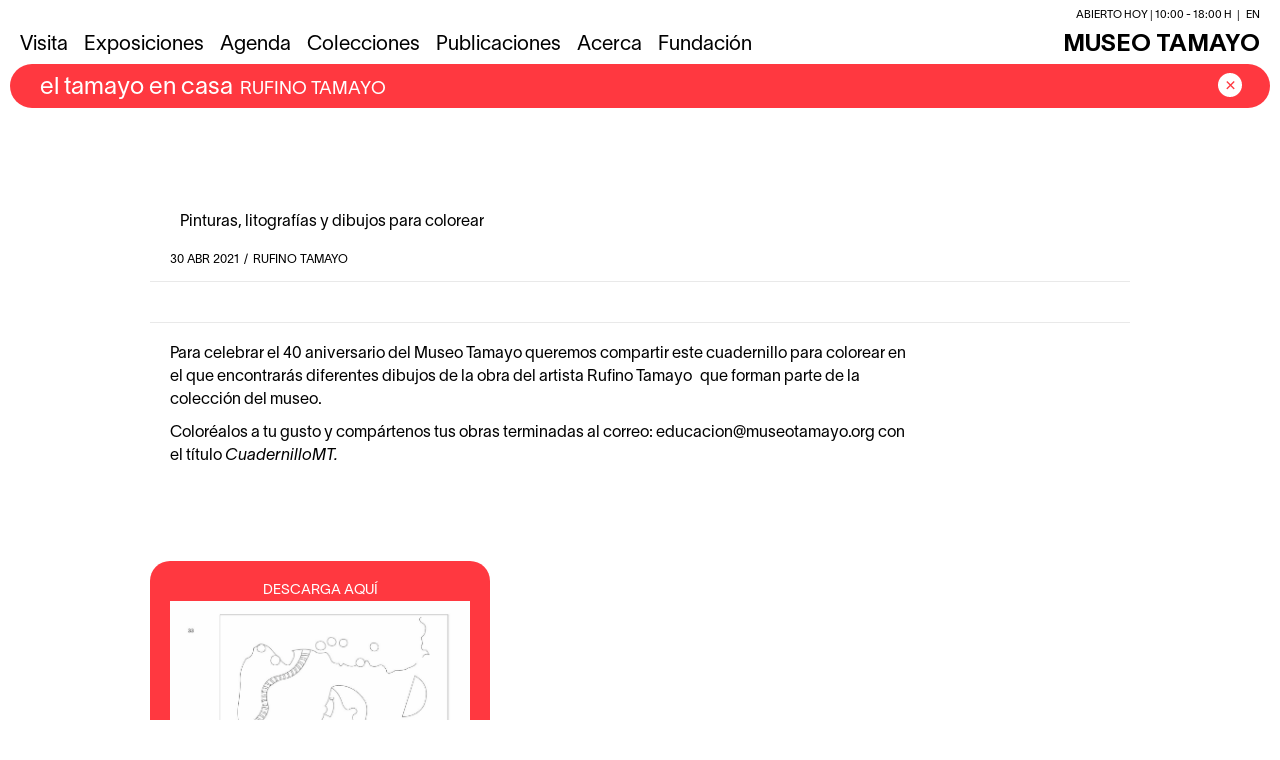

--- FILE ---
content_type: text/html
request_url: https://www.museotamayo.org/conoce/pinturas-litografias-y-dibujos-para-colorear
body_size: 14807
content:
<!DOCTYPE html><!-- Last Published: Wed Jan 21 2026 21:00:23 GMT+0000 (Coordinated Universal Time) --><html data-wf-domain="www.museotamayo.org" data-wf-page="5f5cfaa6e2fb0303acca01fb" data-wf-site="5e9f1c5f2f493e99116fb917" lang="es" data-wf-collection="5f5cfaa6e2fb03f86fca0254" data-wf-item-slug="pinturas-litografias-y-dibujos-para-colorear"><head><meta charset="utf-8"/><title>Pinturas, litografías y dibujos para colorear</title><link rel="alternate" hrefLang="x-default" href="https://www.museotamayo.org/conoce/pinturas-litografias-y-dibujos-para-colorear"/><link rel="alternate" hrefLang="es" href="https://www.museotamayo.org/conoce/pinturas-litografias-y-dibujos-para-colorear"/><link rel="alternate" hrefLang="en" href="https://www.museotamayo.org/en/conoce/pinturas-litografias-y-dibujos-para-colorear"/><meta content="" name="description"/><meta content="Pinturas, litografías y dibujos para colorear" property="og:title"/><meta content="" property="og:description"/><meta content="" property="og:image"/><meta content="Pinturas, litografías y dibujos para colorear" property="twitter:title"/><meta content="" property="twitter:description"/><meta content="" property="twitter:image"/><meta property="og:type" content="website"/><meta content="summary_large_image" name="twitter:card"/><meta content="width=device-width, initial-scale=1" name="viewport"/><link href="https://cdn.prod.website-files.com/5e9f1c5f2f493e99116fb917/css/mtdev.shared.7d2c5d0e8.min.css" rel="stylesheet" type="text/css" integrity="sha384-fSxdDo/1E/J/+5DEhZr9JiT2KJEYPKI3b/OY7KqyOGl/JuxMeKW1S93JbZQTYIeW" crossorigin="anonymous"/><script src="https://use.typekit.net/xmk4hdv.js" type="text/javascript"></script><script type="text/javascript">try{Typekit.load();}catch(e){}</script><script type="text/javascript">!function(o,c){var n=c.documentElement,t=" w-mod-";n.className+=t+"js",("ontouchstart"in o||o.DocumentTouch&&c instanceof DocumentTouch)&&(n.className+=t+"touch")}(window,document);</script><link href="https://cdn.prod.website-files.com/5e9f1c5f2f493e99116fb917/5f85be1561966f7071be6587_favicon-2.png" rel="shortcut icon" type="image/x-icon"/><link href="https://cdn.prod.website-files.com/5e9f1c5f2f493e99116fb917/5f85bbb5adfb794b2f4e16e8_mt-webclip.png" rel="apple-touch-icon"/><script async="" src="https://www.googletagmanager.com/gtag/js?id=G-860SLSSZHP"></script><script type="text/javascript">window.dataLayer = window.dataLayer || [];function gtag(){dataLayer.push(arguments);}gtag('set', 'developer_id.dZGVlNj', true);gtag('js', new Date());gtag('config', 'G-860SLSSZHP');</script><!-- Google tag (gtag.js) -->
<script async src="https://www.googletagmanager.com/gtag/js?id=G-860SLSSZHP"></script>
<script>
  window.dataLayer = window.dataLayer || [];
  function gtag(){dataLayer.push(arguments);}
  gtag('js', new Date());
  gtag('config', 'G-860SLSSZHP');
</script>

<style>
::selection {
   background: #ff3840; /* WebKit/Blink Browsers */
color: white;
}
::-moz-selection {
   background: #ff3840; /* Gecko Browsers */
}
</style>

<style>
/* width */
::-webkit-scrollbar {
  width: 0px;
}
/* Track */
::-webkit-scrollbar-track {
  background: transparent; 
}
/* Handle */
::-webkit-scrollbar-thumb {
  background: transparent; 
}
/* Handle on hover */
::-webkit-scrollbar-thumb:hover {
  background: transparent; 
```
}
body { -webkit-font-smoothing: antialiased; }
body { overflow: -moz-scrollbars-none; -ms-overflow-style: none;  }
:root{
  scrollbar-width: none !important;
}
body{
  -webkit-font-smoothing: antialiased;
  -moz-osx-font-smoothing: grayscale;
  }
</style>
<script>
var Webflow = Webflow || [];
Webflow.push(function() {
  $('#conoce').first().addClass("w--current");
});
</script></head><body><div class="mainnavbebita"><div data-collapse="medium" data-animation="default" data-duration="400" data-easing="ease" data-easing2="ease" role="banner" class="main-nav-beba w-nav"><div class="menu-button w-nav-button"><div class="icon-2 w-icon-nav-menu"></div></div><div class="mainnav-second-gralcont"><div class="second-nav-container"><div class="_8m-tag hid"><div class="text-block-62">#8M</div></div><div class="seconddary-nav hidinmobile montaje w-clearfix"><div id="day-status" class="secondnav-text">STATUS-HOY</div><div class="message-secondnav hid w-clearfix"><div class="secondnav-text">|</div><div class="secondnav-text">10:00 - 18:00 h</div></div></div><div class="seconddary-nav w-clearfix"><div class="secondnav-text">|</div><div class="locales-wrapper w-locales-list"><div role="list" class="locales-list w-locales-items"><div role="listitem" class="w-locales-item"><a hreflang="es" href="/conoce/pinturas-litografias-y-dibujos-para-colorear" aria-current="page" class="locales-link w--current">es</a></div><div role="listitem" class="w-locales-item"><a hreflang="en" href="/en/conoce/pinturas-litografias-y-dibujos-para-colorear" class="locales-link">en</a></div></div></div></div></div><a href="#" class="section-inmobile w-inline-block"><div class="text-block-32">Conoce</div></a></div><nav role="navigation" class="mainnav-cont w-nav-menu"><div class="mainnav-buttons w-clearfix"><a href="/visita" class="mainnav-beba-link primero w-nav-link">Visita</a><a href="/exposiciones-actuales" id="exposiciones" class="mainnav-beba-link w-nav-link">Exposiciones</a><a href="/agenda" id="agenda" class="mainnav-beba-link w-nav-link">Agenda</a><a href="/coleccion" class="mainnav-beba-link w-nav-link">Colecciones</a><a href="/publicaciones" id="publicaciones" class="mainnav-beba-link w-nav-link">Publicaciones</a><a href="#" class="mainnav-beba-link hidden w-nav-link">Participa</a><a href="/acerca" id="acerca" class="mainnav-beba-link w-nav-link">Acerca</a><a href="/fundacion" id="acerca" class="mainnav-beba-link w-nav-link">Fundación</a><a href="/participa" id="acerca" class="mainnav-beba-link extra w-nav-link">Participa</a><a href="/" class="mainnav-logo-desk w-nav-link">MUSEO TAMAYO</a><a href="/" class="mainnav-logo-mobile w-nav-link">MT</a><div class="_11m-sticker inmov deskt"><div>#8M</div></div></div><div class="mainnav-aux-movil"></div></nav></div></div><div class="conoce-static-elements hid"><div class="pleca-tamayoencasa-inpage"><div class="contentcontainer w-clearfix"><div class="pleca-inpage-info w-clearfix"><div class="title-inpage-tamayoencasa"><a href="#" class="tamencasa-link">el tamayo en casa</a></div><div class="title-inpage-tamayoencasa category">Cat conoce</div></div><div class="button-close-div inconoce w-clearfix"><a href="javascript: history.go(-1)" class="button-wtext sobrerojo w-inline-block"><div class="close-button-text">×</div></a></div></div></div><div class="page-title-scrolled eneltamayoencasa w-clearfix"><div class="page-title-scrolled-text w-richtext"><p>Conoce Ítem Title</p></div></div><div class="main-info w-clearfix"><div class="info"><div class="post-title w-richtext"><p>Título de post</p></div><div class="expo-historica-dates"><div class="expo-histo-dates w-clearfix"><div class="post-author">This is some text inside of a div block.</div></div></div><div class="catanddates-cont w-clearfix"><div class="cat-date-text">date</div><div class="cat-date-text braker">/</div><div class="cat-date-text">category</div></div><div class="author-cont w-clearfix"><div class="cat-date-text">autorxs</div></div><div class="post-blurb">This is some text inside of a div block.</div></div></div><div class="post-container"><div class="main-video-bloc"><div class="w-video w-embed"></div></div><div class="main-gallery-cont"><div class="main-gallery-col-wrapper"><div class="main-gallery-list w-clearfix"><div class="main-gallery-item w-clearfix"><a href="#" class="main-gallery-lightbox w-inline-block w-clearfix w-lightbox"><img src="https://cdn.prod.website-files.com/5e9f1c5f2f493e99116fb917/60480670d226c44ce4df5733_05_2105-b-5743.jpg" loading="lazy" sizes="100vw" srcset="https://cdn.prod.website-files.com/5e9f1c5f2f493e99116fb917/60480670d226c44ce4df5733_05_2105-b-5743-p-1080.jpeg 1080w, https://cdn.prod.website-files.com/5e9f1c5f2f493e99116fb917/60480670d226c44ce4df5733_05_2105-b-5743.jpg 1417w" alt="" class="main-gallery-image"/><script type="application/json" class="w-json">{
  "items": [
    {
      "_id": "60480670d226c44ce4df5733",
      "origFileName": "05_2105-b-5743.jpg",
      "fileName": "05_2105-b-5743.jpg",
      "fileSize": 543421,
      "height": 939,
      "url": "https://cdn.prod.website-files.com/5e9f1c5f2f493e99116fb917/60480670d226c44ce4df5733_05_2105-b-5743.jpg",
      "width": 1417,
      "type": "image"
    }
  ],
  "group": ""
}</script></a><div class="main-gallery-text"><div>This is some text inside of a div block.</div></div></div><div class="main-gallery-item w-clearfix"><a href="#" class="main-gallery-lightbox w-inline-block w-clearfix w-lightbox"><img src="https://cdn.prod.website-files.com/5e9f1c5f2f493e99116fb917/60480670d226c44ce4df5733_05_2105-b-5743.jpg" loading="lazy" sizes="100vw" srcset="https://cdn.prod.website-files.com/5e9f1c5f2f493e99116fb917/60480670d226c44ce4df5733_05_2105-b-5743-p-1080.jpeg 1080w, https://cdn.prod.website-files.com/5e9f1c5f2f493e99116fb917/60480670d226c44ce4df5733_05_2105-b-5743.jpg 1417w" alt="" class="main-gallery-image"/><script type="application/json" class="w-json">{
  "items": [
    {
      "_id": "60480670d226c44ce4df5733",
      "origFileName": "05_2105-b-5743.jpg",
      "fileName": "05_2105-b-5743.jpg",
      "fileSize": 543421,
      "height": 939,
      "url": "https://cdn.prod.website-files.com/5e9f1c5f2f493e99116fb917/60480670d226c44ce4df5733_05_2105-b-5743.jpg",
      "width": 1417,
      "type": "image"
    }
  ],
  "group": ""
}</script></a><div class="main-gallery-text"><div>This is some text inside of a div block.</div></div></div><div class="main-gallery-item w-clearfix"><a href="#" class="main-gallery-lightbox w-inline-block w-clearfix w-lightbox"><img src="https://cdn.prod.website-files.com/5e9f1c5f2f493e99116fb917/60480670d226c44ce4df5733_05_2105-b-5743.jpg" loading="lazy" sizes="100vw" srcset="https://cdn.prod.website-files.com/5e9f1c5f2f493e99116fb917/60480670d226c44ce4df5733_05_2105-b-5743-p-1080.jpeg 1080w, https://cdn.prod.website-files.com/5e9f1c5f2f493e99116fb917/60480670d226c44ce4df5733_05_2105-b-5743.jpg 1417w" alt="" class="main-gallery-image"/><script type="application/json" class="w-json">{
  "items": [
    {
      "_id": "60480670d226c44ce4df5733",
      "origFileName": "05_2105-b-5743.jpg",
      "fileName": "05_2105-b-5743.jpg",
      "fileSize": 543421,
      "height": 939,
      "url": "https://cdn.prod.website-files.com/5e9f1c5f2f493e99116fb917/60480670d226c44ce4df5733_05_2105-b-5743.jpg",
      "width": 1417,
      "type": "image"
    }
  ],
  "group": ""
}</script></a><div class="main-gallery-text"><div>This is some text inside of a div block.</div></div></div><div class="main-gallery-item w-clearfix"><a href="#" class="main-gallery-lightbox w-inline-block w-clearfix w-lightbox"><img src="https://cdn.prod.website-files.com/5e9f1c5f2f493e99116fb917/60480670d226c44ce4df5733_05_2105-b-5743.jpg" loading="lazy" sizes="100vw" srcset="https://cdn.prod.website-files.com/5e9f1c5f2f493e99116fb917/60480670d226c44ce4df5733_05_2105-b-5743-p-1080.jpeg 1080w, https://cdn.prod.website-files.com/5e9f1c5f2f493e99116fb917/60480670d226c44ce4df5733_05_2105-b-5743.jpg 1417w" alt="" class="main-gallery-image"/><script type="application/json" class="w-json">{
  "items": [
    {
      "_id": "60480670d226c44ce4df5733",
      "origFileName": "05_2105-b-5743.jpg",
      "fileName": "05_2105-b-5743.jpg",
      "fileSize": 543421,
      "height": 939,
      "url": "https://cdn.prod.website-files.com/5e9f1c5f2f493e99116fb917/60480670d226c44ce4df5733_05_2105-b-5743.jpg",
      "width": 1417,
      "type": "image"
    }
  ],
  "group": ""
}</script></a><div class="main-gallery-text"><div>This is some text inside of a div block.</div></div></div><div class="main-gallery-item w-clearfix"><a href="#" class="main-gallery-lightbox w-inline-block w-clearfix w-lightbox"><img src="https://cdn.prod.website-files.com/5e9f1c5f2f493e99116fb917/60480670d226c44ce4df5733_05_2105-b-5743.jpg" loading="lazy" sizes="100vw" srcset="https://cdn.prod.website-files.com/5e9f1c5f2f493e99116fb917/60480670d226c44ce4df5733_05_2105-b-5743-p-1080.jpeg 1080w, https://cdn.prod.website-files.com/5e9f1c5f2f493e99116fb917/60480670d226c44ce4df5733_05_2105-b-5743.jpg 1417w" alt="" class="main-gallery-image"/><script type="application/json" class="w-json">{
  "items": [
    {
      "_id": "60480670d226c44ce4df5733",
      "origFileName": "05_2105-b-5743.jpg",
      "fileName": "05_2105-b-5743.jpg",
      "fileSize": 543421,
      "height": 939,
      "url": "https://cdn.prod.website-files.com/5e9f1c5f2f493e99116fb917/60480670d226c44ce4df5733_05_2105-b-5743.jpg",
      "width": 1417,
      "type": "image"
    }
  ],
  "group": ""
}</script></a><div class="main-gallery-text"><div>This is some text inside of a div block.</div></div></div></div></div></div><div class="post-cuerpo w-clearfix"><div class="auxiliar-inpost"><a href="#" class="download-button w-inline-block w-clearfix"><div class="cat-date">Download cat</div><div class="asset-title-2">Donwload Title</div></a></div><div class="audio-container"></div><div class="cuerpo w-clearfix"><div class="post-richtext w-richtext"><p>The rich text element allows you to create and format headings, paragraphs, blockquotes, images, and video all in one place instead of having to add and format them individually. Just double-click and easily create content.</p><p>A rich text element can be used with static or dynamic content. For static content, just drop it into any page and begin editing. For dynamic content, add a rich text field to any collection and then connect a rich text element to that field in the settings panel. Voila!</p><p>Headings, paragraphs, blockquotes, figures, images, and figure captions can all be styled after a class is added to the rich text element using the &quot;When inside of&quot; nested selector system.</p><p>The rich text element allows you to create and format headings, paragraphs, blockquotes, images, and video all in one place instead of having to add and format them individually. Just double-click and easily create content.</p><p>A rich text element can be used with static or dynamic content. For static content, just drop it into any page and begin editing. For dynamic content, add a rich text field to any collection and then connect a rich text element to that field in the settings panel. Voila!</p><p>Headings, paragraphs, blockquotes, figures, images, and figure captions can all be styled after a class is added to the rich text element using the &quot;When inside of&quot; nested selector system.</p></div><div class="footnotes-rich w-richtext"><p>[1]   What’s a Rich Text element? The rich text element allows you to create and format headings, paragraphs, blockquotes, images, and video all in one place instead of having to add and format them individually. Just double-click and easily create content.</p><p>[2]   What’s a Rich Text element? The rich text element allows you to create and format headings, paragraphs, blockquotes, images, and video all in one place instead of having to add and format them individually. Just double-click and easily create content.</p></div></div></div></div><div class="exposiciones-relacionadas"><div class="related-container-conoce"><div class="related-title w-clearfix"><div class="related-title-aux">This is some text inside of a div block.</div></div><div class="related-collection-wrapper"><div class="related-coll-list w-clearfix"><div class="related-coll-item"><a href="#" class="related-link-coll w-inline-block"><div class="thumb-related-2"><img src="https://cdn.prod.website-files.com/plugins/Basic/assets/placeholder.60f9b1840c.svg" loading="lazy" alt=""/></div><div class="related-info-2"><div class="cat-info-related-2 w-clearfix"><div class="date-ascat w-clearfix"><div class="cat-info-inthumb dateascat">date</div><div class="cat-info-inthumb dateascat separa">-</div><div class="cat-info-inthumb dateascat">date</div></div></div><div class="title-related-div"><div class="title-related">This is some text inside of a div block.</div><div class="subtitle-related">This is some text inside of a div block.</div></div></div></a></div><div class="related-coll-item"><a href="#" class="related-link-coll w-inline-block"><div class="thumb-related-2"><img src="https://cdn.prod.website-files.com/plugins/Basic/assets/placeholder.60f9b1840c.svg" loading="lazy" alt=""/></div><div class="related-info-2"><div class="cat-info-related-2 w-clearfix"><div class="date-ascat w-clearfix"><div class="cat-info-inthumb dateascat">date</div><div class="cat-info-inthumb dateascat separa">-</div><div class="cat-info-inthumb dateascat">date</div></div></div><div class="title-related-div"><div class="title-related">This is some text inside of a div block.</div></div></div></a></div><div class="related-coll-item"><a href="#" class="related-link-coll w-inline-block"><div class="thumb-related-2"><img src="https://cdn.prod.website-files.com/plugins/Basic/assets/placeholder.60f9b1840c.svg" loading="lazy" alt=""/></div><div class="related-info-2"><div class="cat-info-related-2 w-clearfix"><div class="date-ascat w-clearfix"><div class="cat-info-inthumb dateascat">date</div><div class="cat-info-inthumb dateascat separa">-</div><div class="cat-info-inthumb dateascat">date</div></div></div><div class="title-related-div"><div class="title-related">This is some text inside of a div block.</div></div></div></a></div><div class="related-coll-item"><a href="#" class="related-link-coll w-inline-block"><div class="thumb-related-2"><img src="https://cdn.prod.website-files.com/plugins/Basic/assets/placeholder.60f9b1840c.svg" loading="lazy" alt=""/></div><div class="related-info-2"><div class="cat-info-related-2 w-clearfix"><div class="date-ascat w-clearfix"><div class="cat-info-inthumb dateascat">date</div><div class="cat-info-inthumb dateascat separa">-</div><div class="cat-info-inthumb dateascat">date</div></div></div><div class="title-related-div"><div class="title-related">This is some text inside of a div block.</div></div></div></a></div></div></div></div></div></div><div class="pleca-tamayoencasa-inpage"><div class="contentcontainer w-clearfix"><div class="pleca-inpage-info w-clearfix"><div class="title-inpage-tamayoencasa"><a href="/eltamayoencasa" class="tamencasa-link">el tamayo en casa</a></div><div class="title-inpage-tamayoencasa category">Rufino Tamayo</div></div><div class="button-close-div inconoce w-clearfix"><a href="javascript: history.go(-1)" class="button-wtext sobrerojo w-inline-block"><div class="close-button-text">×</div></a></div></div></div><div class="page-title-scrolled eneltamayoencasa w-clearfix"><div class="page-title-scrolled-text w-richtext"><p>  Pinturas, litografías y dibujos para colorear</p></div></div><div data-w-id="a662fdf9-ddff-9044-a404-e0c6bd11ac05" class="main-info w-clearfix"><div class="info"><div class="post-title w-richtext"><p>  Pinturas, litografías y dibujos para colorear</p></div><div class="expo-historica-dates w-condition-invisible"><div class="w-dyn-list"><div class="w-dyn-empty"><div>No items found.</div></div></div></div><div class="catanddates-cont w-clearfix"><div class="cat-date-text">30</div><div class="cat-date-text dateclass">Apr</div><div class="cat-date-text">2021</div><div class="cat-date-text braker">/</div><div class="cat-date-text">Rufino Tamayo</div></div><div class="author-cont w-clearfix w-condition-invisible"><div class="cat-date-text w-dyn-bind-empty"></div></div><div class="post-blurb w-dyn-bind-empty"></div></div></div><div class="post-container"><div class="main-video-bloc"><div class="w-dyn-bind-empty w-video w-embed"></div></div><div class="main-gallery-cont w-condition-invisible"><div class="main-gallery-col-wrapper w-dyn-list"><script type="text/x-wf-template" id="wf-template-e38e04a4-063f-003a-bd26-481b9476c807">%3Cdiv%20role%3D%22listitem%22%20class%3D%22main-gallery-item%20w-clearfix%20w-dyn-item%20w-dyn-repeater-item%22%3E%3Ca%20href%3D%22%23%22%20class%3D%22main-gallery-lightbox%20w-inline-block%20w-clearfix%20w-dyn-bind-empty%20w-lightbox%22%3E%3Cimg%20alt%3D%22%22%20src%3D%22%22%20class%3D%22main-gallery-image%20w-dyn-bind-empty%22%2F%3E%3Cscript%20type%3D%22application%2Fjson%22%20class%3D%22w-json%22%3E%7B%0A%20%20%22items%22%3A%20%5B%5D%2C%0A%20%20%22group%22%3A%20%22light-main%22%0A%7D%3C%2Fscript%3E%3C%2Fa%3E%3Cdiv%20class%3D%22main-gallery-text%22%3E%3Cdiv%3E%3Cem%3EUntitled%20%2304%20n%2Fg%3C%2Fem%3E%2C%202013%3Cbr%2F%3EHaris%20Epaminonda(Nicosia%2C%20Chipre%2C%201980)%3Cbr%2F%3EColumna%20dodec%C3%A1gona%20de%20madera%3Cbr%2F%3E%3Cbr%2F%3E%3C%2Fdiv%3E%3C%2Fdiv%3E%3C%2Fdiv%3E</script><div role="list" class="main-gallery-list w-clearfix w-dyn-items w-dyn-hide"></div><div class="w-dyn-empty"><div>No items found.</div></div></div></div><div class="post-cuerpo w-clearfix"><div class="audio-container w-condition-invisible"></div><div class="cuerpo w-clearfix"><div class="post-richtext w-richtext"><p>Para celebrar el 40 aniversario del Museo Tamayo queremos compartir este cuadernillo para colorear en el que encontrarás diferentes dibujos de la obra del artista Rufino Tamayo  que forman parte de la colección del museo.<br/></p><p>Coloréalos a tu gusto y compártenos tus obras terminadas al correo: educacion@museotamayo.org con el título <em>CuadernilloMT.</em></p><p><br/></p></div><div class="footnotes-rich w-dyn-bind-empty w-richtext"></div></div><div class="auxiliar-inpost w-condition-invisible"><a href="https://museotamayo.org/eltamayoencasa/downloads/MATTA-CLARK-TXT-MURO.pdf" target="_blank" class="download-button w-inline-block w-clearfix"><div class="cat-date assetcat">DESCARGA</div><div class="asset-title-2">Texto de muro</div></a></div></div><div class="descargable-post w-clearfix"><a href="https://cdn.prod.website-files.com/5f3576fec2caeb654f6deb22/608c67f4ab9818d6544622be_Cuaderno_dibujo_290421.pdf" target="_blank" class="link-block-5 w-inline-block"><div class="text-block-54">DESCARGA AQUÍ</div><img src="https://cdn.prod.website-files.com/5f3576fec2caeb654f6deb22/608c674d43136210a5c13651_IMAGEN%20PORTADA.jpg" loading="lazy" alt="" sizes="100vw" srcset="https://cdn.prod.website-files.com/5f3576fec2caeb654f6deb22/608c674d43136210a5c13651_IMAGEN%20PORTADA-p-500.jpeg 500w, https://cdn.prod.website-files.com/5f3576fec2caeb654f6deb22/608c674d43136210a5c13651_IMAGEN%20PORTADA-p-800.jpeg 800w, https://cdn.prod.website-files.com/5f3576fec2caeb654f6deb22/608c674d43136210a5c13651_IMAGEN%20PORTADA-p-1080.jpeg 1080w, https://cdn.prod.website-files.com/5f3576fec2caeb654f6deb22/608c674d43136210a5c13651_IMAGEN%20PORTADA.jpg 1269w" class="thumb-descargable"/></a></div></div><div class="exposiciones-relacionadas"><div class="related-container-conoce w-condition-invisible"><div class="related-title w-clearfix"><div class="related-title-aux">EXPOSICIONES RELACIONADAS</div></div><div class="related-collection-wrapper w-dyn-list"><div class="w-dyn-empty"><div>No items found.</div></div></div></div></div><div class="exposiciones-relacionadas"><div class="related-container-conoce w-condition-invisible"><div class="related-title w-clearfix"><div class="related-title-aux">OTROS CONTENIDOS DE EL TAMAYO EN CASA RELACIONADOS</div></div><div class="related-collection-wrapper w-dyn-list"><div class="w-dyn-empty"><div>No items found.</div></div></div></div></div><div class="tamayoencasa-relacionados"><div class="related-container-conoce w-condition-invisible"><div class="related-title w-clearfix"><div class="related-title-aux">Otros contenidos de </div><div class="related-title-aux">Rufino Tamayo</div></div><div class="related-collection-wrapper w-dyn-list"><div role="list" class="related-coll-list w-clearfix w-dyn-items"><div role="listitem" class="related-coll-item w-dyn-item"><a href="/conoce/la-elipsis-como-resistencia" class="related-link-coll w-inline-block"><div class="thumb-related-2"><img alt="" src="https://cdn.prod.website-files.com/5f3576fec2caeb654f6deb22/5f56a8d2b22ecfd3b61a7d0d_elipsis-thumb.jpg" sizes="100vw" srcset="https://cdn.prod.website-files.com/5f3576fec2caeb654f6deb22/5f56a8d2b22ecfd3b61a7d0d_elipsis-thumb-p-500.jpeg 500w, https://cdn.prod.website-files.com/5f3576fec2caeb654f6deb22/5f56a8d2b22ecfd3b61a7d0d_elipsis-thumb.jpg 800w"/></div><div class="related-info-2"><div class="cat-info-related-2 w-clearfix"><div class="cat-info-inthumb">Exposiciones Históricas</div></div><div class="info-thumb-related-2"><div class="title-related">La elipsis como resistencia</div><div class="subtitle-related">Andrea Valencia - Coordinadora de exposiciones</div></div></div></a></div><div role="listitem" class="related-coll-item w-dyn-item"><a href="/conoce/autoridades-y-canciones-audicion-musical-con-wilson-diaz-alrededor-de-su-proyecto-quimera" class="related-link-coll w-inline-block"><div class="thumb-related-2"><img alt="" src="https://cdn.prod.website-files.com/5f3576fec2caeb654f6deb22/5f56acf2bdd59bef027bfbd0_Quimera_%C2%A9Agustin-Garza-24.jpg" sizes="100vw" srcset="https://cdn.prod.website-files.com/5f3576fec2caeb654f6deb22/5f56acf2bdd59bef027bfbd0_Quimera_%C2%A9Agustin-Garza-24-p-500.jpeg 500w, https://cdn.prod.website-files.com/5f3576fec2caeb654f6deb22/5f56acf2bdd59bef027bfbd0_Quimera_%C2%A9Agustin-Garza-24-p-800.jpeg 800w, https://cdn.prod.website-files.com/5f3576fec2caeb654f6deb22/5f56acf2bdd59bef027bfbd0_Quimera_%C2%A9Agustin-Garza-24.jpg 1000w"/></div><div class="related-info-2"><div class="cat-info-related-2 w-clearfix"><div class="cat-info-inthumb">Exposiciones Históricas</div></div><div class="info-thumb-related-2"><div class="title-related">Autoridades y canciones. Audición musical con Wilson Díaz alrededor de su proyecto Quimera</div><div class="subtitle-related">Andrés Valtierra - Curador asociado</div></div></div></a></div><div role="listitem" class="related-coll-item w-dyn-item"><a href="/conoce/entrevista-con-trevor-paglen-sobre-su-exposicion-visiones-de-maquina" class="related-link-coll w-inline-block"><div class="thumb-related-2"><img alt="" src="https://cdn.prod.website-files.com/5f3576fec2caeb654f6deb22/5f710ad5d418d2f28d545a44_Visiones-de-ma%CC%81quina.-Trevor-Paglen_%C2%A9Agusti%CC%81n-Garza-108.jpg" sizes="100vw" srcset="https://cdn.prod.website-files.com/5f3576fec2caeb654f6deb22/5f710ad5d418d2f28d545a44_Visiones-de-ma%CC%81quina.-Trevor-Paglen_%C2%A9Agusti%CC%81n-Garza-108-p-500.jpeg 500w, https://cdn.prod.website-files.com/5f3576fec2caeb654f6deb22/5f710ad5d418d2f28d545a44_Visiones-de-ma%CC%81quina.-Trevor-Paglen_%C2%A9Agusti%CC%81n-Garza-108-p-800.jpeg 800w, https://cdn.prod.website-files.com/5f3576fec2caeb654f6deb22/5f710ad5d418d2f28d545a44_Visiones-de-ma%CC%81quina.-Trevor-Paglen_%C2%A9Agusti%CC%81n-Garza-108.jpg 1000w"/></div><div class="related-info-2"><div class="cat-info-related-2 w-clearfix"><div class="cat-info-inthumb">Exposiciones Históricas</div></div><div class="info-thumb-related-2"><div class="title-related">Entrevista con Trevor Paglen sobre su exposición Visiones de máquina</div><div class="subtitle-related">Texto por: Andrés Valtierra / Entrevista por: Manuel Alcalá</div></div></div></a></div><div role="listitem" class="related-coll-item w-dyn-item"><a href="/conoce/felix-gonzalez-torres-acto-de-presencia" class="related-link-coll w-inline-block"><div class="thumb-related-2"><img alt="" src="https://cdn.prod.website-files.com/5f3576fec2caeb654f6deb22/5f70e60db86703292817355c_1998ruftamEX1-404b.lr-1.jpg" sizes="100vw" srcset="https://cdn.prod.website-files.com/5f3576fec2caeb654f6deb22/5f70e60db86703292817355c_1998ruftamEX1-404b.lr-1-p-500.jpeg 500w, https://cdn.prod.website-files.com/5f3576fec2caeb654f6deb22/5f70e60db86703292817355c_1998ruftamEX1-404b.lr-1-p-800.jpeg 800w, https://cdn.prod.website-files.com/5f3576fec2caeb654f6deb22/5f70e60db86703292817355c_1998ruftamEX1-404b.lr-1.jpg 1000w"/></div><div class="related-info-2"><div class="cat-info-related-2 w-clearfix"><div class="cat-info-inthumb">Exposiciones Históricas</div></div><div class="info-thumb-related-2"><div class="title-related">Félix González-Torres, Acto de presencia</div><div class="subtitle-related">Humberto Moro - Subdirector artístico y curador senior</div></div></div></a></div></div><div role="navigation" aria-label="List" class="w-pagination-wrapper"></div></div></div><div class="related-container-conoce w-condition-invisible"><div class="related-title w-clearfix"><div class="related-title-aux">Otros contenidos de </div><div class="related-title-aux">Rufino Tamayo</div></div><div class="related-collection-wrapper w-dyn-list"><div role="list" class="related-coll-list w-clearfix w-dyn-items"><div role="listitem" class="related-coll-item w-dyn-item"><a href="/conoce/artistxs-de-otrxs-mundxs" class="related-link-coll w-inline-block"><div class="thumb-related-2"><img alt="" src="https://cdn.prod.website-files.com/5f3576fec2caeb654f6deb22/602bd548c552e2590db968f1_Copia-de-_GLR9977-2.jpg" sizes="100vw" srcset="https://cdn.prod.website-files.com/5f3576fec2caeb654f6deb22/602bd548c552e2590db968f1_Copia-de-_GLR9977-2-p-500.jpg 500w, https://cdn.prod.website-files.com/5f3576fec2caeb654f6deb22/602bd548c552e2590db968f1_Copia-de-_GLR9977-2-p-800.jpg 800w, https://cdn.prod.website-files.com/5f3576fec2caeb654f6deb22/602bd548c552e2590db968f1_Copia-de-_GLR9977-2-p-1080.jpg 1080w, https://cdn.prod.website-files.com/5f3576fec2caeb654f6deb22/602bd548c552e2590db968f1_Copia-de-_GLR9977-2.jpg 1300w"/></div><div class="related-info-2"><div class="cat-info-related-2 w-clearfix"><div class="cat-info-inthumb">Programa Público</div></div><div class="info-thumb-related-2"><div class="title-related">Artistxs de Otrxs Mundxs</div><div class="subtitle-related w-dyn-bind-empty"></div></div></div></a></div><div role="listitem" class="related-coll-item w-dyn-item"><a href="/conoce/a-river-waits-reply" class="related-link-coll w-inline-block"><div class="thumb-related-2"><img alt="" src="https://cdn.prod.website-files.com/5f3576fec2caeb654f6deb22/5fc27545f69d39c69e59325e_a-river-waits-reply-cover.jpg" sizes="100vw" srcset="https://cdn.prod.website-files.com/5f3576fec2caeb654f6deb22/5fc27545f69d39c69e59325e_a-river-waits-reply-cover-p-800.jpeg 800w, https://cdn.prod.website-files.com/5f3576fec2caeb654f6deb22/5fc27545f69d39c69e59325e_a-river-waits-reply-cover.jpg 913w"/></div><div class="related-info-2"><div class="cat-info-related-2 w-clearfix"><div class="cat-info-inthumb">Programa Público</div></div><div class="info-thumb-related-2"><div class="title-related">A River Waits Reply*</div><div class="subtitle-related w-dyn-bind-empty"></div></div></div></a></div><div role="listitem" class="related-coll-item w-dyn-item"><a href="/conoce/jugando-al-coleccionista-una-dinamica-desarrollada-por-el-programa-mediador-red" class="related-link-coll w-inline-block"><div class="thumb-related-2"><img alt="" src="https://cdn.prod.website-files.com/5f3576fec2caeb654f6deb22/5f56bf4f2a2531970d9c2c4f_museo-tamayo-jugando-al-coleccionista-1-b.jpg" sizes="100vw" srcset="https://cdn.prod.website-files.com/5f3576fec2caeb654f6deb22/5f56bf4f2a2531970d9c2c4f_museo-tamayo-jugando-al-coleccionista-1-b-p-500.jpeg 500w, https://cdn.prod.website-files.com/5f3576fec2caeb654f6deb22/5f56bf4f2a2531970d9c2c4f_museo-tamayo-jugando-al-coleccionista-1-b-p-800.jpeg 800w, https://cdn.prod.website-files.com/5f3576fec2caeb654f6deb22/5f56bf4f2a2531970d9c2c4f_museo-tamayo-jugando-al-coleccionista-1-b.jpg 1200w"/></div><div class="related-info-2"><div class="cat-info-related-2 w-clearfix"><div class="cat-info-inthumb">Programa Público</div></div><div class="info-thumb-related-2"><div class="title-related">Jugando al coleccionista. Una dinámica desarrollada por el programa Mediador Red</div><div class="subtitle-related">Saúl P. Quiroz - Mediador del Museo Tamayo</div></div></div></a></div><div role="listitem" class="related-coll-item w-dyn-item"><a href="/conoce/vinyl-ii-de-stephen-prina" class="related-link-coll w-inline-block"><div class="thumb-related-2"><img alt="" src="https://cdn.prod.website-files.com/5f3576fec2caeb654f6deb22/5f56c283074e088faedaa83c_prina-thumb.jpg" sizes="100vw" srcset="https://cdn.prod.website-files.com/5f3576fec2caeb654f6deb22/5f56c283074e088faedaa83c_prina-thumb-p-1080.jpeg 1080w, https://cdn.prod.website-files.com/5f3576fec2caeb654f6deb22/5f56c283074e088faedaa83c_prina-thumb.jpg 1564w"/></div><div class="related-info-2"><div class="cat-info-related-2 w-clearfix"><div class="cat-info-inthumb">Programa Público</div></div><div class="info-thumb-related-2"><div class="title-related">Vinyl II de Stephen Prina</div><div class="subtitle-related w-dyn-bind-empty"></div></div></div></a></div></div><div role="navigation" aria-label="List" class="w-pagination-wrapper"></div></div></div><div class="related-container-conoce"><div class="related-title w-clearfix"><div class="related-title-aux">Otros contenidos de </div><div class="related-title-aux">Rufino Tamayo</div></div><div class="related-collection-wrapper w-dyn-list"><div role="list" class="related-coll-list w-clearfix w-dyn-items"><div role="listitem" class="related-coll-item w-dyn-item"><a href="/conoce/habitar-el-archivo" class="related-link-coll w-inline-block"><div class="thumb-related-2"><img alt="" src="https://cdn.prod.website-files.com/5f3576fec2caeb654f6deb22/5f710b8918149f715cf44558_habitar-archivo.jpg" sizes="100vw" srcset="https://cdn.prod.website-files.com/5f3576fec2caeb654f6deb22/5f710b8918149f715cf44558_habitar-archivo-p-500.jpeg 500w, https://cdn.prod.website-files.com/5f3576fec2caeb654f6deb22/5f710b8918149f715cf44558_habitar-archivo.jpg 800w"/></div><div class="related-info-2"><div class="cat-info-related-2 w-clearfix"><div class="cat-info-inthumb">Rufino Tamayo</div></div><div class="info-thumb-related-2"><div class="title-related">Habitar el archivo</div><div class="subtitle-related">Mónica Oliva - Responsable del Centro de Documentación</div></div></div></a></div><div role="listitem" class="related-coll-item w-dyn-item"><a href="/conoce/rufino-tamayo-memorias-de-san-miguel-de-allende" class="related-link-coll w-inline-block"><div class="thumb-related-2"><img alt="" src="https://cdn.prod.website-files.com/5f3576fec2caeb654f6deb22/5f56c9051f735a1b33fb51ce_tamayo-sanmiguel-thumb2.jpg"/></div><div class="related-info-2"><div class="cat-info-related-2 w-clearfix"><div class="cat-info-inthumb">Rufino Tamayo</div></div><div class="info-thumb-related-2"><div class="title-related">Rufino Tamayo, memorias de San Miguel de Allende</div><div class="subtitle-related">Julio Álvarez - Responsable del Archivo Tamayo</div></div></div></a></div><div role="listitem" class="related-coll-item w-dyn-item"><a href="/conoce/rufino-tamayo-en-japon-1963" class="related-link-coll w-inline-block"><div class="thumb-related-2"><img alt="" src="https://cdn.prod.website-files.com/5f3576fec2caeb654f6deb22/5f710babfc7e1b385dfa97fa_Tamayo_AORT-F_4258-copia.png" sizes="100vw" srcset="https://cdn.prod.website-files.com/5f3576fec2caeb654f6deb22/5f710babfc7e1b385dfa97fa_Tamayo_AORT-F_4258-copia-p-500.png 500w, https://cdn.prod.website-files.com/5f3576fec2caeb654f6deb22/5f710babfc7e1b385dfa97fa_Tamayo_AORT-F_4258-copia.png 800w"/></div><div class="related-info-2"><div class="cat-info-related-2 w-clearfix"><div class="cat-info-inthumb">Rufino Tamayo</div></div><div class="info-thumb-related-2"><div class="title-related">Rufino Tamayo en Japón (1963)</div><div class="subtitle-related">Julio C. Álvarez - Responsable Archivo Tamayo</div></div></div></a></div></div><div role="navigation" aria-label="List" class="w-pagination-wrapper"></div></div></div><div class="related-container-conoce w-condition-invisible"><div class="related-title w-clearfix"><div class="related-title-aux">Otros contenidos de </div><div class="related-title-aux">Rufino Tamayo</div></div><div class="related-collection-wrapper w-dyn-list"><div role="list" class="related-coll-list w-clearfix w-dyn-items"><div role="listitem" class="related-coll-item w-dyn-item"><a href="/conoce/nosotras-y-la-voz-mas-poderosa-de-ideas-chiquitas-a-ideas-grandes" class="related-link-coll w-inline-block"><div class="thumb-related-2"><img alt="" src="https://cdn.prod.website-files.com/5f3576fec2caeb654f6deb22/619ede9f1cc6db3a85bf6a9a_tamayo.png" sizes="(max-width: 479px) 27vw, (max-width: 767px) 28vw, (max-width: 991px) 46vw, 18vw" srcset="https://cdn.prod.website-files.com/5f3576fec2caeb654f6deb22/619ede9f1cc6db3a85bf6a9a_tamayo-p-500.png 500w, https://cdn.prod.website-files.com/5f3576fec2caeb654f6deb22/619ede9f1cc6db3a85bf6a9a_tamayo-p-800.png 800w, https://cdn.prod.website-files.com/5f3576fec2caeb654f6deb22/619ede9f1cc6db3a85bf6a9a_tamayo-p-1080.png 1080w, https://cdn.prod.website-files.com/5f3576fec2caeb654f6deb22/619ede9f1cc6db3a85bf6a9a_tamayo.png 1200w"/></div><div class="related-info-2"><div class="cat-info-related-2 w-clearfix"><div class="cat-info-inthumb">Niñxs</div></div><div class="info-thumb-related-2"><div class="title-related">Nosotras y la voz más poderosa: de ideas chiquitas a ideas grandes</div><div class="subtitle-related w-dyn-bind-empty"></div></div></div></a></div><div role="listitem" class="related-coll-item w-dyn-item"><a href="/conoce/lxs-ninxs-interpretan-las-obras-de-all-and-everything" class="related-link-coll w-inline-block"><div class="thumb-related-2"><img alt="" src="https://cdn.prod.website-files.com/5f3576fec2caeb654f6deb22/5f70cc9ac1889e8d8049bbd7_Xochitl.jpg" sizes="(max-width: 479px) 27vw, (max-width: 767px) 28vw, (max-width: 991px) 46vw, 18vw" srcset="https://cdn.prod.website-files.com/5f3576fec2caeb654f6deb22/5f70cc9ac1889e8d8049bbd7_Xochitl-p-800.jpeg 800w, https://cdn.prod.website-files.com/5f3576fec2caeb654f6deb22/5f70cc9ac1889e8d8049bbd7_Xochitl-p-1080.jpeg 1080w, https://cdn.prod.website-files.com/5f3576fec2caeb654f6deb22/5f70cc9ac1889e8d8049bbd7_Xochitl.jpg 1520w"/></div><div class="related-info-2"><div class="cat-info-related-2 w-clearfix"><div class="cat-info-inthumb">Niñxs</div></div><div class="info-thumb-related-2"><div class="title-related">Lxs niñxs interpretan las obras de All and Everything</div><div class="subtitle-related w-dyn-bind-empty"></div></div></div></a></div><div role="listitem" class="related-coll-item w-dyn-item"><a href="/conoce/dibujes-para-colorear-vol-2" class="related-link-coll w-inline-block"><div class="thumb-related-2"><img alt="" src="https://cdn.prod.website-files.com/5f3576fec2caeb654f6deb22/5f70d0ad18149fcdd5f3bfbe_dibujes.png" sizes="(max-width: 479px) 27vw, (max-width: 767px) 28vw, (max-width: 991px) 46vw, 18vw" srcset="https://cdn.prod.website-files.com/5f3576fec2caeb654f6deb22/5f70d0ad18149fcdd5f3bfbe_dibujes-p-500.png 500w, https://cdn.prod.website-files.com/5f3576fec2caeb654f6deb22/5f70d0ad18149fcdd5f3bfbe_dibujes-p-800.png 800w, https://cdn.prod.website-files.com/5f3576fec2caeb654f6deb22/5f70d0ad18149fcdd5f3bfbe_dibujes-p-1080.png 1080w, https://cdn.prod.website-files.com/5f3576fec2caeb654f6deb22/5f70d0ad18149fcdd5f3bfbe_dibujes.png 1416w"/></div><div class="related-info-2"><div class="cat-info-related-2 w-clearfix"><div class="cat-info-inthumb">Niñxs</div></div><div class="info-thumb-related-2"><div class="title-related">Dibujes para colorear Vol. 2</div><div class="subtitle-related w-dyn-bind-empty"></div></div></div></a></div><div role="listitem" class="related-coll-item w-dyn-item"><a href="/conoce/moviles-hechizos" class="related-link-coll w-inline-block"><div class="thumb-related-2"><img alt="" src="https://cdn.prod.website-files.com/5f3576fec2caeb654f6deb22/5f70d308dbe1b6d2cbe00f54_moviles-hechizos-museo-tamayo.png" sizes="(max-width: 479px) 27vw, (max-width: 767px) 28vw, (max-width: 991px) 46vw, 18vw" srcset="https://cdn.prod.website-files.com/5f3576fec2caeb654f6deb22/5f70d308dbe1b6d2cbe00f54_moviles-hechizos-museo-tamayo-p-500.png 500w, https://cdn.prod.website-files.com/5f3576fec2caeb654f6deb22/5f70d308dbe1b6d2cbe00f54_moviles-hechizos-museo-tamayo-p-800.png 800w, https://cdn.prod.website-files.com/5f3576fec2caeb654f6deb22/5f70d308dbe1b6d2cbe00f54_moviles-hechizos-museo-tamayo.png 1080w"/></div><div class="related-info-2"><div class="cat-info-related-2 w-clearfix"><div class="cat-info-inthumb">Niñxs</div></div><div class="info-thumb-related-2"><div class="title-related">Móviles hechizos </div><div class="subtitle-related">Por: Manuela de Laborde</div></div></div></a></div></div><div role="navigation" aria-label="List" class="w-pagination-wrapper"></div></div></div><div class="related-container-conoce w-condition-invisible"><div class="related-title w-clearfix"><div class="related-title-aux">Otros contenidos de </div><div class="related-title-aux">Rufino Tamayo</div></div><div class="related-collection-wrapper w-dyn-list"><div role="list" class="related-coll-list w-clearfix w-dyn-items"><div role="listitem" class="related-coll-item w-dyn-item"><a href="/conoce/un-recorrido-por-la-coleccion-museo-tamayo" class="related-link-coll w-inline-block"><div class="thumb-related-2"><img alt="" src="https://cdn.prod.website-files.com/5f3576fec2caeb654f6deb22/5f70d8a37bccfc9926d2365f_coleccion-p-1600.jpg" sizes="100vw" srcset="https://cdn.prod.website-files.com/5f3576fec2caeb654f6deb22/5f70d8a37bccfc9926d2365f_coleccion-p-1600-p-800.jpeg 800w, https://cdn.prod.website-files.com/5f3576fec2caeb654f6deb22/5f70d8a37bccfc9926d2365f_coleccion-p-1600.jpg 1600w" class="img-thumb-related"/></div><div class="related-info-2"><div class="cat-info-related-2 w-clearfix"><div class="cat-info-inthumb">30</div><div class="cat-info-inthumb">Jun</div><div class="cat-info-inthumb">2020</div></div><div class="info-thumb-related-2"><div class="title-related">Un recorrido por la Colección Museo Tamayo</div><div class="subtitle-related w-dyn-bind-empty"></div></div></div></a></div><div role="listitem" class="related-coll-item w-dyn-item"><a href="/conoce/manuel-felguerez-en-el-tamayo" class="related-link-coll w-inline-block"><div class="thumb-related-2"><img alt="" src="https://cdn.prod.website-files.com/5f3576fec2caeb654f6deb22/5f569969034658b68fb0948e_Felguerez.jpg" sizes="100vw" srcset="https://cdn.prod.website-files.com/5f3576fec2caeb654f6deb22/5f569969034658b68fb0948e_Felguerez-p-800.jpeg 800w, https://cdn.prod.website-files.com/5f3576fec2caeb654f6deb22/5f569969034658b68fb0948e_Felguerez.jpg 962w" class="img-thumb-related"/></div><div class="related-info-2"><div class="cat-info-related-2 w-clearfix"><div class="cat-info-inthumb">19</div><div class="cat-info-inthumb">Jun</div><div class="cat-info-inthumb">2020</div></div><div class="info-thumb-related-2"><div class="title-related">La obra de Manuel Felguérez en el Museo Tamayo</div><div class="subtitle-related">Andrés Valtierra - Curador asociado</div></div></div></a></div><div role="listitem" class="related-coll-item w-dyn-item"><a href="/conoce/como-transformar-una-falsificacion-en-un-original" class="related-link-coll w-inline-block"><div class="thumb-related-2"><img alt="" src="https://cdn.prod.website-files.com/5f3576fec2caeb654f6deb22/5f569bd33dfa9e628e83e07c_LC_1_b.jpg" sizes="100vw" srcset="https://cdn.prod.website-files.com/5f3576fec2caeb654f6deb22/5f569bd33dfa9e628e83e07c_LC_1_b-p-500.jpeg 500w, https://cdn.prod.website-files.com/5f3576fec2caeb654f6deb22/5f569bd33dfa9e628e83e07c_LC_1_b-p-800.jpeg 800w, https://cdn.prod.website-files.com/5f3576fec2caeb654f6deb22/5f569bd33dfa9e628e83e07c_LC_1_b.jpg 1200w" class="img-thumb-related"/></div><div class="related-info-2"><div class="cat-info-related-2 w-clearfix"><div class="cat-info-inthumb">19</div><div class="cat-info-inthumb">Jun</div><div class="cat-info-inthumb">2020</div></div><div class="info-thumb-related-2"><div class="title-related">¿Cómo transformar una falsificación en un original?</div><div class="subtitle-related">Pamela Desjardins</div></div></div></a></div><div role="listitem" class="related-coll-item w-dyn-item"><a href="/conoce/la-aldea-maldita-carlos-amorales" class="related-link-coll w-inline-block"><div class="thumb-related-2"><img alt="" src="https://cdn.prod.website-files.com/5f3576fec2caeb654f6deb22/5f56a3b49aee42dcd4f9e5e7_aldeamaldita.png" sizes="100vw" srcset="https://cdn.prod.website-files.com/5f3576fec2caeb654f6deb22/5f56a3b49aee42dcd4f9e5e7_aldeamaldita-p-500.png 500w, https://cdn.prod.website-files.com/5f3576fec2caeb654f6deb22/5f56a3b49aee42dcd4f9e5e7_aldeamaldita-p-800.png 800w, https://cdn.prod.website-files.com/5f3576fec2caeb654f6deb22/5f56a3b49aee42dcd4f9e5e7_aldeamaldita-p-1080.png 1080w, https://cdn.prod.website-files.com/5f3576fec2caeb654f6deb22/5f56a3b49aee42dcd4f9e5e7_aldeamaldita.png 1600w" class="img-thumb-related"/></div><div class="related-info-2"><div class="cat-info-related-2 w-clearfix"><div class="cat-info-inthumb">22</div><div class="cat-info-inthumb">May</div><div class="cat-info-inthumb">2020</div></div><div class="info-thumb-related-2"><div class="title-related">La aldea maldita, Carlos Amorales</div><div class="subtitle-related">Andrea Valencia - Coordinadora de exposiciones</div></div></div></a></div></div><div role="navigation" aria-label="List" class="w-pagination-wrapper"></div></div></div></div><div class="footer div-block-10 w-clearfix"><div class="redes-bloc w-clearfix"><div class="footer-redes"><div class="subscribe"><div class="form-block w-form"><form id="email-form" name="email-form" data-name="Email Form" action="https://museotamayo.us10.list-manage.com/subscribe/post?u=96095f1482e38f0a01ffb17e8&amp;amp;id=b7a84d394e" method="post" class="form w-clearfix" data-wf-page-id="5f5cfaa6e2fb0303acca01fb" data-wf-element-id="9c02aeb0-41bb-d233-4435-7533060071e3" data-turnstile-sitekey="0x4AAAAAAAQTptj2So4dx43e"><label for="email" class="footer-miniinfo form hid">Suscríbete a nuestro newsletter:</label><div class="div-block-17 w-clearfix"><input class="text-field w-input" maxlength="256" name="email" data-name="email" placeholder="Suscríbete a nuestro newsletter" type="email" id="email-2" required=""/><input type="submit" data-wait="Espera un segundo..." class="gral-button-infooter w-button" value="Suscribirme"/></div></form><div class="success-message w-form-done"><div class="text-block-26">Gracias por sucribirte :) <br/>Recibirás un correo de confirmación.</div></div><div class="error-message w-form-fail"><div>Algo anda mal :/ revisa por favor que la dirección que escribiste sea un correo válido.</div></div></div></div><div class="redes-first w-clearfix"><div class="stickers"><a href="#" class="sticker-footer hid w-inline-block"><div>40×40</div></a><a href="/participa" class="sticker-participa w-inline-block"><div>Participa</div></a><a href="https://uso.mx/comunidad/tienda-tamayo/" target="_blank" class="sticker-footer tienda hid w-inline-block"><div>Tienda<br/>en línea</div></a></div><div class="small-liinks"><a href="https://www.instagram.com/eneltamayo/" target="_blank" class="mainnav-beba-link-second infooter w-inline-block"><div><strong>INSTAGRAM</strong></div></a><a href="https://www.facebook.com/museotamayo/" target="_blank" class="mainnav-beba-link-second infooter w-inline-block"><div><strong>facebook</strong></div></a><a href="https://twitter.com/museotamayo" target="_blank" class="mainnav-beba-link-second infooter w-inline-block"><div><strong>twitter</strong></div></a><a href="https://www.youtube.com/channel/UCpM2k11OVKuBv9LSWwHsDIw" target="_blank" class="mainnav-beba-link-second infooter w-inline-block"><div><strong>youtube</strong></div></a></div></div></div></div><div class="logos-map-bloc w-clearfix"><div class="div-block-15 w-clearfix"><img src="https://cdn.prod.website-files.com/5e9f1c5f2f493e99116fb917/5f6b5bcbd177fe7fbae78a71_Screen%20Shot%202020-09-23%20at%209.28.18.png" loading="lazy" width="313" sizes="(max-width: 479px) 100vw, 313px" alt="" srcset="https://cdn.prod.website-files.com/5e9f1c5f2f493e99116fb917/5f6b5bcbd177fe7fbae78a71_Screen%20Shot%202020-09-23%20at%209.28.18-p-500.png 500w, https://cdn.prod.website-files.com/5e9f1c5f2f493e99116fb917/5f6b5bcbd177fe7fbae78a71_Screen%20Shot%202020-09-23%20at%209.28.18-p-800.png 800w, https://cdn.prod.website-files.com/5e9f1c5f2f493e99116fb917/5f6b5bcbd177fe7fbae78a71_Screen%20Shot%202020-09-23%20at%209.28.18-p-1080.png 1080w, https://cdn.prod.website-files.com/5e9f1c5f2f493e99116fb917/5f6b5bcbd177fe7fbae78a71_Screen%20Shot%202020-09-23%20at%209.28.18-p-1600.png 1600w, https://cdn.prod.website-files.com/5e9f1c5f2f493e99116fb917/5f6b5bcbd177fe7fbae78a71_Screen%20Shot%202020-09-23%20at%209.28.18.png 1962w" class="image-16"/></div><div class="div-block-15-copy w-clearfix"><div class="logo-infooter w-clearfix"><a href="/" class="foot-link w-inline-block w-clearfix"><p class="foot-logos-text">MUSEO TAMAYO</p></a><a href="/fundacion" class="foot-link w-inline-block w-clearfix"><p class="foot-logos-text fundacionlogo">FORT</p></a></div><div class="maininfo-footer w-clearfix"><p class="footer-miniinfo">Paseo de la Reforma 51<br/>Bosque de Chapultepec<br/>Miguel Hidalgo <br/>C.P. 11580<br/><a href="https://www.google.com/maps/place/Museo+Tamayo+Arte+Contempor%C3%A1neo/@19.4269472,-99.1827905,16.85z/data=!4m5!3m4!1s0x0:0x2cd41906d3e91652!8m2!3d19.42572!4d-99.181716" target="_blank"><span class="mapainfooter">Mapa</span></a></p></div><div class="maininfo-footer w-clearfix"><p class="footer-miniinfo">Fundación Olga y Rufino Tamayo<br/><a href="/acerca">Directorio</a><br/><a href="/acerca">Prensa</a><br/><a href="/vacantes" class="link-spec-vacantes hid">Vacantes<br/></a>Aviso de privacidad</p></div><div class="maininfo-footer w-clearfix"><p class="footer-miniinfo">¡Síguenos en nuestras redes!<br/><a href="https://www.instagram.com/eneltamayo/" target="_blank">Instagram<br/></a><a href="https://www.facebook.com/museotamayo/" target="_blank">Facebook<br/>X<br/>‍</a><a href="https://www.youtube.com/channel/UCpM2k11OVKuBv9LSWwHsDIw" target="_blank">YouTube</a></p></div></div></div></div><script src="https://d3e54v103j8qbb.cloudfront.net/js/jquery-3.5.1.min.dc5e7f18c8.js?site=5e9f1c5f2f493e99116fb917" type="text/javascript" integrity="sha256-9/aliU8dGd2tb6OSsuzixeV4y/faTqgFtohetphbbj0=" crossorigin="anonymous"></script><script src="https://cdn.prod.website-files.com/5e9f1c5f2f493e99116fb917/js/mtdev.schunk.36b8fb49256177c8.js" type="text/javascript" integrity="sha384-4abIlA5/v7XaW1HMXKBgnUuhnjBYJ/Z9C1OSg4OhmVw9O3QeHJ/qJqFBERCDPv7G" crossorigin="anonymous"></script><script src="https://cdn.prod.website-files.com/5e9f1c5f2f493e99116fb917/js/mtdev.schunk.82a5f975a8e25f23.js" type="text/javascript" integrity="sha384-n3wLMDiC16tJhduW0Y3iSoQ9WKP765PFzTr8UGvZEUtmWMhkFk0lhSNa7f8j/UcN" crossorigin="anonymous"></script><script src="https://cdn.prod.website-files.com/5e9f1c5f2f493e99116fb917/js/mtdev.d2b2f701.4b196f0b6afb4f05.js" type="text/javascript" integrity="sha384-zdkgycceFG95EbeDGOXR9VxwIsnXXp0o/0zWzl5RQe0jchvsyf7kh3X1D5Qdp2SN" crossorigin="anonymous"></script><script>
console.clear();
/* globals
  $
*/
const data = {
    months: {
        en: [
            'January', 'February', 'March', 'April', 'May', 'June',
            'July', 'August', 'September', 'October', 'November', 'December',
        ],
        local: [],
    },
    days: {
        en: [
            'Monday', 'Tuesday', 'Wednesday', 'Thursday', 'Friday', 'Saturday', 'Sunday',
        ],
        local: [],
    }
};

data.months.local = [
    'Enero', 'Febrero', 'Marzo', 'Abril', 'May', 'Junio',
    'Julio', 'Agosto', 'Septiembre', 'Octubre', 'Noviembre', 'Diciembre',
];
data.days.local = [
    'Lunes', 'Martes', 'Miércoles', 'Jueves', 'Viernes', 'Sábado', 'Domingo',
];

if (data.months.local.length !== 12) {
    console.error('Months are incorrect! Check your script.')
}
if (data.days.local.length !== 7) {
    console.error('Days are incorrect! Check your script.')
}

const shortenDaysMonths = daymonth => daymonth.substring(0, 3);
const convertToLocal = (daydate, whatToConvert) => {
    whatToConvert.each(function() {
        const theObject = $(this);
        let text = theObject.text();

        if (daydate === 'm' || daydate === 'month' || daydate === 'months') {
            for (let i = 0; i < data.months.en.length; i++) {
                text = text.replace(data.months.en[i], data.months.local[i])
                text = text.replace(shortenDaysMonths(data.months.en[i]), shortenDaysMonths(data.months.local[i]))
                theObject.text(text)
            }
        } else if (daydate === 'd' || daydate === 'day' || daydate === 'days') {
            for (let i = 0; i < data.days.en.length; i++) {
                text = text.replace(data.days.en[i], data.days.local[i])
                text = text.replace(shortenDaysMonths(data.days.en[i]), shortenDaysMonths(data.days.local[i]))
                theObject.text(text)
            }
        }
    });
};
</script>


<!-- MULTI LANG --- CUSTOM TRANSLATIONS OUTSIDE WEGLOT -->
<script>
      $(document).ready(function() {
          var anchors = document.getElementsByTagName('*');
          for(var i = 0; i < anchors.length; i++) {
              var anchor = anchors[i];
              anchor.onclick = function() {
                  code = this.getAttribute('whenClick');
                  eval(code);
              }
          }
          if (getLangFromStorage() && typeof getLangFromStorage() !== 'undefined') {
            user_lang = getLangFromStorage();
          }
          else {
            user_lang = getLangParam() || getLangFromStorage() || user_lang;
            if(isStorageEnabled){
                localStorage.setItem('lang', user_lang);
            }
          }
          setLang(user_lang);
      });
</script>
<script>
  	// SET DEFAULT LANGUAGE (ISO 639-1). IF UNSURE, SEE en.wikipedia.org/wiki/List_of_ISO_639-1_codes
    var DEFAULT_LANG = "es";
    var LANG_REG_EXP = /\[\[([a-z]{2})\]\]([^\[]+)/g;
    var isStorageEnabled = ! (typeof localStorage == 'undefined');
    var user_lang = (navigator.userLanguage||navigator.browserLanguage||navigator.language||DEFAULT_LANG).substr(0,2);

    var getLangParam = function(){
      var arr = /lang=([a-z]{2})/g.exec(location.search);
      return arr ? arr[1] : null;
    }
    var getLangFromStorage = function(){
      return isStorageEnabled ? localStorage.getItem('lang') : undefined;
    }
    function setLang(lang){
      user_lang = lang;
      if(isStorageEnabled){
          localStorage.setItem('lang', user_lang);
      }
      changeLangTo(user_lang);
    }
	
  	// RENAME swedishElements/englishElements IF YOU FEEL LIKE IT
  	// CHANGE WHAT'S INSIDE THE getElementsByClassName to your languages
  	// CHANGE THE IF-CLAUSES TO YOUR LANGUAGES
  	// This needs a cleanup to support more than two languages, sorry about that
    function changeLangTo(lang){
      if (lang === "es") {
        var swedishElements = document.getElementsByClassName("spanish");
        for (var i = 0, len = swedishElements.length; i < len; i++) {
          swedishElements[i].style.display = "block";
        }
        var englishElements = document.getElementsByClassName("english");
        for (var i = 0, len = englishElements.length; i < len; i++) {
          englishElements[i].style.display = "none";
        }
      }
      if (lang === "en") {
        var swedishElements = document.getElementsByClassName("spanish");
        for (var i = 0, len = swedishElements.length; i < len; i++) {
          swedishElements[i].style.display = "none";
        }
        var englishElements = document.getElementsByClassName("english");
        for (var i = 0, len = englishElements.length; i < len; i++) {
          englishElements[i].style.display = "block";
        }
      }
    }
</script>
<!-- END - MULTI LANG --- CUSTOM TRANSLATIONS OUTSIDE WEGLOT -->




<script type="text/javascript" src="https://cdn.weglot.com/weglot.min.js"></script>
<script>
// init Weglot
Weglot.initialize({
	api_key: 'wg_8c632f82059a7aea855171b758585c077'
});

// on Weglot init
Weglot.on('initialized', ()=>{
	// get the current active language
  const currentLang = Weglot.getCurrentLang();
  // call the updateHoverLinks function
	updateSW11HoverLinks(currentLang); 
});

// for each of the .wg-element-wrapper language links
document.querySelectorAll('.wg-element-wrapper.sw11 [lang]').forEach((link)=>{
		// add a click event listener
		link.addEventListener('click', function(e){
    	// prevent default
			e.preventDefault();
      // switch to the current active language      
      Weglot.switchTo(this.getAttribute('lang'));
      // call the updateHoverLinks function
			updateSW11HoverLinks(this.getAttribute('lang')); 
		});
});

// updateHoverLinks function
function updateSW11HoverLinks(currentLang){ 
	// get the back-link
	const $backLink = document.querySelector('.wg-element-wrapper.sw11 .back-link');
	// get the wrapper element
	const $wrapper = $backLink.closest('.wg-element-wrapper');
	// if the current active language link exists
	// &
	// it is not currently set as the front link
	if($wrapper.querySelector('[lang='+currentLang+']') && $wrapper.querySelector('[lang='+currentLang+']') !== $wrapper.querySelector('.front-link')){
		// get the currently displayed link
		const $frontLink = $wrapper.querySelector('.front-link');
		// get the back link's classes
  	const backLnkClassesArr = $backLink.className.split(' ');
    // get the currently displayed front link's classes
  	const frntLnkClassesArr = $frontLink.className.split(' ');
		// swap the classes of both the front link & back link
    // effectively setting the current active langiage link as the displayed front link
    // & the other link as the back link
    [...backLnkClassesArr].forEach((className)=>{
    	$backLink.classList.remove(className);
  		$frontLink.classList.add(className);
  	});
  	[...frntLnkClassesArr].forEach((className)=>{
    	$backLink.classList.add(className);
  		$frontLink.classList.remove(className);
  	});
	}
}
</script>




<script> 
   
 $(function(){
 $(".multi_image").each(function(){
    var caption ="";
    $(this).wrap("<div class='img-caption'/>") 
    if($(this).attr("alt")){
      caption = $(this).attr("alt");
    
    var style = $(this).attr("style");
    $(this).attr("style","");
    $("<div class='caption'>" + caption +"</div>").insertAfter(this); 
    $(this).parent().attr("style", style);
    }
 });
  
 });
  
 </script>

<script>
var Webflow = Webflow || [];
Webflow.push(function() {
    var figure = $(".videob").hover(function() {  
        $('video', this).get(0).play(); 
    }, function() {
        $('video', this).get(0).pause();
    }).each(function() {
        $('video', this).get(0).pause();
    });
});
</script>


<!-- MULTILANG START -->
<script>
      $(document).ready(function() {
          var anchors = document.getElementsByTagName('*');
          for(var i = 0; i < anchors.length; i++) {
              var anchor = anchors[i];
              anchor.onclick = function() {
                  code = this.getAttribute('whenClick');
                  eval(code);
              }
          }
          if (getLangFromStorage() && typeof getLangFromStorage() !== 'undefined') {
            user_lang = getLangFromStorage();
          }
          else {
            user_lang = getLangParam() || getLangFromStorage() || user_lang;
            if(isStorageEnabled){
                localStorage.setItem('lang', user_lang);
            }
          }
          setLang(user_lang);
      });
</script>
<script>
  	// SET DEFAULT LANGUAGE (ISO 639-1). IF UNSURE, SEE en.wikipedia.org/wiki/List_of_ISO_639-1_codes
    var DEFAULT_LANG = "es";
    var LANG_REG_EXP = /\[\[([a-z]{2})\]\]([^\[]+)/g;
    var isStorageEnabled = ! (typeof localStorage == 'undefined');
    var user_lang = (navigator.userLanguage||navigator.browserLanguage||navigator.language||DEFAULT_LANG).substr(0,2);

    var getLangParam = function(){
      var arr = /lang=([a-z]{2})/g.exec(location.search);
      return arr ? arr[1] : null;
    }

    var getLangFromStorage = function(){
      return isStorageEnabled ? localStorage.getItem('lang') : undefined;
    }

    function setLang(lang){
      user_lang = lang;
      if(isStorageEnabled){
          localStorage.setItem('lang', user_lang);
      }
      changeLangTo(user_lang);
    }
	
  	// RENAME swedishElements/englishElements IF YOU FEEL LIKE IT
  	// CHANGE WHAT'S INSIDE THE getElementsByClassName to your languages
  	// CHANGE THE IF-CLAUSES TO YOUR LANGUAGES
  	// This needs a cleanup to support more than two languages, sorry about that
    function changeLangTo(lang){
      if (lang === "es") {
        var swedishElements = document.getElementsByClassName("spanish");
        for (var i = 0, len = swedishElements.length; i < len; i++) {
          swedishElements[i].style.display = "block";
        }
        var englishElements = document.getElementsByClassName("english");
        for (var i = 0, len = englishElements.length; i < len; i++) {
          englishElements[i].style.display = "none";
        }
      }
      if (lang === "en") {
        var swedishElements = document.getElementsByClassName("spanish");
        for (var i = 0, len = swedishElements.length; i < len; i++) {
          swedishElements[i].style.display = "none";
        }
        var englishElements = document.getElementsByClassName("english");
        for (var i = 0, len = englishElements.length; i < len; i++) {
          englishElements[i].style.display = "block";
        }
      }
    }
</script>
<!-- MULTILANG END -->

<!-- INDICADOR HORARIO HOY - START -->
<script>
  document.addEventListener('DOMContentLoaded', function() {
    // Get today's day
    const today = new Date().getDay(); // 0 = Sunday, 1 = Monday, etc.

    // Define texts
    const texts = {
      en: {
        closed: 'Closed today',
        open: 'Open today   |   10:00 - 18:00 H'
      },
      es: {
        closed: 'Cerrado hoy',
        open: 'Abierto hoy   |   10:00 - 18:00 H'
      }
    };

    // Read the <html> lang attribute
    let language = document.documentElement.lang || 'en'; // Fallback to 'en' if not set

    // If the detected language isn't supported, default to English
    if (!texts[language]) {
      language = 'en';
    }

    // Choose message
    let message = (today === 1) ? texts[language].closed : texts[language].open;

    // Find the element and update the text
    const statusElement = document.getElementById('day-status');
    if (statusElement) {
      statusElement.textContent = message;
    }
  });
</script>
<!-- INDICADOR HORARIO HOY - END -->





<!-- AUDIO SITE-WIDE -->
<script>
(function(){
  function normalizeDropboxURL(url){
    if(!url) return null;
    try {
      const u = new URL(url.trim());
      if (u.hostname === 'dl.dropboxusercontent.com') return u.toString();
      if (u.hostname.includes('dropbox.com')) {
        u.searchParams.set('raw', '1');
        u.searchParams.delete('dl');
        return u.toString();
      }
      return u.toString();
    } catch(e){ return null; }
  }
  function fmt(t){
    if (!isFinite(t) || isNaN(t)) return '00:00';
    const h = Math.floor(t/3600);
    const m = Math.floor((t % 3600) / 60);
    const s = Math.floor(t % 60);
    if (h > 0) {
      return (
        String(h).padStart(2,'0') + ':' +
        String(m).padStart(2,'0') + ':' +
        String(s).padStart(2,'0')
      );
    } else {
      return (
        String(m).padStart(2,'0') + ':' +
        String(s).padStart(2,'0')
      );
    }
  }
  function setPlayState(btn, isPlaying){
    if(!btn) return;
    const playI = btn.querySelector('.play-icon');
    const pauseI = btn.querySelector('.pause-icon');
    if (playI) {
      playI.style.opacity = isPlaying ? '0' : '1';
      playI.style.pointerEvents = 'none';
    }
    if (pauseI) {
      pauseI.style.opacity = isPlaying ? '1' : '0';
      pauseI.style.pointerEvents = 'none';
    }
  }

  const registry = [];
  function pauseOthers(except){
    registry.forEach(({audio}) => {
      if (audio !== except && !audio.paused) audio.pause();
    });
  }

  function initPlayer(wrap){
    if (!wrap || wrap.dataset.apReady) return;

    const playBtn    = wrap.querySelector('.play-pause-butt');
    const timeline   = wrap.querySelector('.audio-line');
    const marker     = wrap.querySelector('.audio-line-mark');
    const bufferBar  = wrap.querySelector('.buffer-bar');
    const srcEmbed   = wrap.querySelector('.audio-src-cms');
    const tCur       = wrap.querySelector('.time-current, .already-audio');
    const tTot       = wrap.querySelector('.time-total');

    [playBtn, timeline, marker].forEach(el => { if(el) el.style.cursor = 'pointer'; });

    let url = srcEmbed ? srcEmbed.textContent.trim() : null;
    url = normalizeDropboxURL(url);
    if (!url) return;

    const audio = new Audio();
    audio.preload = 'auto';
    audio.src = url;
    wrap._audio = audio;
    registry.push({wrap, audio});

    let isDragging = false;
    let lastBuffered = 0;

    audio.addEventListener('play', () => {
      pauseOthers(audio);
      setPlayState(playBtn, true);
    });
    audio.addEventListener('pause', () => {
      setPlayState(playBtn, false);
    });
    audio.addEventListener('loadedmetadata', () => {
      if (tTot) tTot.textContent = fmt(audio.duration);
    });
    audio.addEventListener('timeupdate', () => {
      if (!isDragging && audio.duration) {
        if (tCur) tCur.textContent = fmt(audio.currentTime);
        if (marker) {
          const pct = (audio.currentTime / audio.duration) * 100;
          marker.style.left = pct + '%';
        }
      }
      // smooth buffer bar
      if (bufferBar && audio.buffered.length > 0 && audio.duration) {
        const end = audio.buffered.end(audio.buffered.length-1);
        const newPct = (end / audio.duration) * 100;
        if (newPct !== lastBuffered) {
          bufferBar.animate([{width: lastBuffered+'%'},{width: newPct+'%'}],{
            duration:300,
            fill:'forwards'
          });
          lastBuffered = newPct;
        }
      }
    });
    audio.addEventListener('ended', () => {
      if (marker) marker.style.left = '0%';
      if (tCur) tCur.textContent = '00:00';
      audio.currentTime = 0;
      setPlayState(playBtn, false);
    });

    if (playBtn) {
      setPlayState(playBtn, false);
      playBtn.addEventListener('click', (e) => {
        e.preventDefault();
        if (audio.paused) audio.play();
        else audio.pause();
      });
    }

    if (timeline && marker) {
      const seek = (clientX, commit=false) => {
        const rect = timeline.getBoundingClientRect();
        const x = Math.min(Math.max(clientX - rect.left, 0), rect.width);
        const pct = rect.width ? (x / rect.width) : 0;
        marker.style.left = (pct * 100) + '%';
        if (tCur && audio.duration) tCur.textContent = fmt(pct * audio.duration);
        if (commit && audio.duration) audio.currentTime = pct * audio.duration;
      };

      timeline.style.touchAction = 'none';
      timeline.addEventListener('pointerdown', e => {
        isDragging = true;
        timeline.setPointerCapture(e.pointerId);
        seek(e.clientX, true);
      });
      timeline.addEventListener('pointermove', e => {
        if(isDragging) seek(e.clientX, false);
      });
      timeline.addEventListener('pointerup', e => {
        isDragging = false;
        timeline.releasePointerCapture?.(e.pointerId);
        seek(e.clientX, true);
      });
      timeline.addEventListener('click', e => seek(e.clientX, true));

      marker.addEventListener('pointerdown', e => {
        isDragging = true;
        marker.setPointerCapture(e.pointerId);
        seek(e.clientX, true);
        e.stopPropagation();
      });
      marker.addEventListener('pointermove', e => {
        if(isDragging) seek(e.clientX, false);
      });
      marker.addEventListener('pointerup', e => {
        isDragging = false;
        marker.releasePointerCapture?.(e.pointerId);
        seek(e.clientX, true);
      });
    }

    wrap.dataset.apReady = '1';
  }

  function initAll(){
    document.querySelectorAll('.audio-player-item').forEach(initPlayer);
  }

  if (document.readyState === 'loading') {
    document.addEventListener('DOMContentLoaded', initAll);
  } else {
    initAll();
  }
})();
</script>


<!-- END - AUDIO SITE WIDE --><script src= "https://cdn.jsdelivr.net/npm/udesly-audio-player@latest/udesly-audio-player.js"></script>

 <script>
      const allDates = $('.dateclass');
      const allDays = $('.dayclass');

      convertToLocal('m', allDates);
      convertToLocal('d', allDays);
    </script>
    
    </body></html>

--- FILE ---
content_type: text/css
request_url: https://cdn.prod.website-files.com/5e9f1c5f2f493e99116fb917/css/mtdev.shared.7d2c5d0e8.min.css
body_size: 77568
content:
html{-webkit-text-size-adjust:100%;-ms-text-size-adjust:100%;font-family:sans-serif}body{margin:0}article,aside,details,figcaption,figure,footer,header,hgroup,main,menu,nav,section,summary{display:block}audio,canvas,progress,video{vertical-align:baseline;display:inline-block}audio:not([controls]){height:0;display:none}[hidden],template{display:none}a{background-color:#0000}a:active,a:hover{outline:0}abbr[title]{border-bottom:1px dotted}b,strong{font-weight:700}dfn{font-style:italic}h1{margin:.67em 0;font-size:2em}mark{color:#000;background:#ff0}small{font-size:80%}sub,sup{vertical-align:baseline;font-size:75%;line-height:0;position:relative}sup{top:-.5em}sub{bottom:-.25em}img{border:0}svg:not(:root){overflow:hidden}hr{box-sizing:content-box;height:0}pre{overflow:auto}code,kbd,pre,samp{font-family:monospace;font-size:1em}button,input,optgroup,select,textarea{color:inherit;font:inherit;margin:0}button{overflow:visible}button,select{text-transform:none}button,html input[type=button],input[type=reset]{-webkit-appearance:button;cursor:pointer}button[disabled],html input[disabled]{cursor:default}button::-moz-focus-inner,input::-moz-focus-inner{border:0;padding:0}input{line-height:normal}input[type=checkbox],input[type=radio]{box-sizing:border-box;padding:0}input[type=number]::-webkit-inner-spin-button,input[type=number]::-webkit-outer-spin-button{height:auto}input[type=search]{-webkit-appearance:none}input[type=search]::-webkit-search-cancel-button,input[type=search]::-webkit-search-decoration{-webkit-appearance:none}legend{border:0;padding:0}textarea{overflow:auto}optgroup{font-weight:700}table{border-collapse:collapse;border-spacing:0}td,th{padding:0}@font-face{font-family:webflow-icons;src:url([data-uri])format("truetype");font-weight:400;font-style:normal}[class^=w-icon-],[class*=\ w-icon-]{speak:none;font-variant:normal;text-transform:none;-webkit-font-smoothing:antialiased;-moz-osx-font-smoothing:grayscale;font-style:normal;font-weight:400;line-height:1;font-family:webflow-icons!important}.w-icon-slider-right:before{content:""}.w-icon-slider-left:before{content:""}.w-icon-nav-menu:before{content:""}.w-icon-arrow-down:before,.w-icon-dropdown-toggle:before{content:""}.w-icon-file-upload-remove:before{content:""}.w-icon-file-upload-icon:before{content:""}*{box-sizing:border-box}html{height:100%}body{color:#333;background-color:#fff;min-height:100%;margin:0;font-family:Arial,sans-serif;font-size:14px;line-height:20px}img{vertical-align:middle;max-width:100%;display:inline-block}html.w-mod-touch *{background-attachment:scroll!important}.w-block{display:block}.w-inline-block{max-width:100%;display:inline-block}.w-clearfix:before,.w-clearfix:after{content:" ";grid-area:1/1/2/2;display:table}.w-clearfix:after{clear:both}.w-hidden{display:none}.w-button{color:#fff;line-height:inherit;cursor:pointer;background-color:#3898ec;border:0;border-radius:0;padding:9px 15px;text-decoration:none;display:inline-block}input.w-button{-webkit-appearance:button}html[data-w-dynpage] [data-w-cloak]{color:#0000!important}.w-code-block{margin:unset}pre.w-code-block code{all:inherit}.w-optimization{display:contents}.w-webflow-badge,.w-webflow-badge>img{box-sizing:unset;width:unset;height:unset;max-height:unset;max-width:unset;min-height:unset;min-width:unset;margin:unset;padding:unset;float:unset;clear:unset;border:unset;border-radius:unset;background:unset;background-image:unset;background-position:unset;background-size:unset;background-repeat:unset;background-origin:unset;background-clip:unset;background-attachment:unset;background-color:unset;box-shadow:unset;transform:unset;direction:unset;font-family:unset;font-weight:unset;color:unset;font-size:unset;line-height:unset;font-style:unset;font-variant:unset;text-align:unset;letter-spacing:unset;-webkit-text-decoration:unset;text-decoration:unset;text-indent:unset;text-transform:unset;list-style-type:unset;text-shadow:unset;vertical-align:unset;cursor:unset;white-space:unset;word-break:unset;word-spacing:unset;word-wrap:unset;transition:unset}.w-webflow-badge{white-space:nowrap;cursor:pointer;box-shadow:0 0 0 1px #0000001a,0 1px 3px #0000001a;visibility:visible!important;opacity:1!important;z-index:2147483647!important;color:#aaadb0!important;overflow:unset!important;background-color:#fff!important;border-radius:3px!important;width:auto!important;height:auto!important;margin:0!important;padding:6px!important;font-size:12px!important;line-height:14px!important;text-decoration:none!important;display:inline-block!important;position:fixed!important;inset:auto 12px 12px auto!important;transform:none!important}.w-webflow-badge>img{position:unset;visibility:unset!important;opacity:1!important;vertical-align:middle!important;display:inline-block!important}h1,h2,h3,h4,h5,h6{margin-bottom:10px;font-weight:700}h1{margin-top:20px;font-size:38px;line-height:44px}h2{margin-top:20px;font-size:32px;line-height:36px}h3{margin-top:20px;font-size:24px;line-height:30px}h4{margin-top:10px;font-size:18px;line-height:24px}h5{margin-top:10px;font-size:14px;line-height:20px}h6{margin-top:10px;font-size:12px;line-height:18px}p{margin-top:0;margin-bottom:10px}blockquote{border-left:5px solid #e2e2e2;margin:0 0 10px;padding:10px 20px;font-size:18px;line-height:22px}figure{margin:0 0 10px}figcaption{text-align:center;margin-top:5px}ul,ol{margin-top:0;margin-bottom:10px;padding-left:40px}.w-list-unstyled{padding-left:0;list-style:none}.w-embed:before,.w-embed:after{content:" ";grid-area:1/1/2/2;display:table}.w-embed:after{clear:both}.w-video{width:100%;padding:0;position:relative}.w-video iframe,.w-video object,.w-video embed{border:none;width:100%;height:100%;position:absolute;top:0;left:0}fieldset{border:0;margin:0;padding:0}button,[type=button],[type=reset]{cursor:pointer;-webkit-appearance:button;border:0}.w-form{margin:0 0 15px}.w-form-done{text-align:center;background-color:#ddd;padding:20px;display:none}.w-form-fail{background-color:#ffdede;margin-top:10px;padding:10px;display:none}label{margin-bottom:5px;font-weight:700;display:block}.w-input,.w-select{color:#333;vertical-align:middle;background-color:#fff;border:1px solid #ccc;width:100%;height:38px;margin-bottom:10px;padding:8px 12px;font-size:14px;line-height:1.42857;display:block}.w-input::placeholder,.w-select::placeholder{color:#999}.w-input:focus,.w-select:focus{border-color:#3898ec;outline:0}.w-input[disabled],.w-select[disabled],.w-input[readonly],.w-select[readonly],fieldset[disabled] .w-input,fieldset[disabled] .w-select{cursor:not-allowed}.w-input[disabled]:not(.w-input-disabled),.w-select[disabled]:not(.w-input-disabled),.w-input[readonly],.w-select[readonly],fieldset[disabled]:not(.w-input-disabled) .w-input,fieldset[disabled]:not(.w-input-disabled) .w-select{background-color:#eee}textarea.w-input,textarea.w-select{height:auto}.w-select{background-color:#f3f3f3}.w-select[multiple]{height:auto}.w-form-label{cursor:pointer;margin-bottom:0;font-weight:400;display:inline-block}.w-radio{margin-bottom:5px;padding-left:20px;display:block}.w-radio:before,.w-radio:after{content:" ";grid-area:1/1/2/2;display:table}.w-radio:after{clear:both}.w-radio-input{float:left;margin:3px 0 0 -20px;line-height:normal}.w-file-upload{margin-bottom:10px;display:block}.w-file-upload-input{opacity:0;z-index:-100;width:.1px;height:.1px;position:absolute;overflow:hidden}.w-file-upload-default,.w-file-upload-uploading,.w-file-upload-success{color:#333;display:inline-block}.w-file-upload-error{margin-top:10px;display:block}.w-file-upload-default.w-hidden,.w-file-upload-uploading.w-hidden,.w-file-upload-error.w-hidden,.w-file-upload-success.w-hidden{display:none}.w-file-upload-uploading-btn{cursor:pointer;background-color:#fafafa;border:1px solid #ccc;margin:0;padding:8px 12px;font-size:14px;font-weight:400;display:flex}.w-file-upload-file{background-color:#fafafa;border:1px solid #ccc;flex-grow:1;justify-content:space-between;margin:0;padding:8px 9px 8px 11px;display:flex}.w-file-upload-file-name{font-size:14px;font-weight:400;display:block}.w-file-remove-link{cursor:pointer;width:auto;height:auto;margin-top:3px;margin-left:10px;padding:3px;display:block}.w-icon-file-upload-remove{margin:auto;font-size:10px}.w-file-upload-error-msg{color:#ea384c;padding:2px 0;display:inline-block}.w-file-upload-info{padding:0 12px;line-height:38px;display:inline-block}.w-file-upload-label{cursor:pointer;background-color:#fafafa;border:1px solid #ccc;margin:0;padding:8px 12px;font-size:14px;font-weight:400;display:inline-block}.w-icon-file-upload-icon,.w-icon-file-upload-uploading{width:20px;margin-right:8px;display:inline-block}.w-icon-file-upload-uploading{height:20px}.w-container{max-width:940px;margin-left:auto;margin-right:auto}.w-container:before,.w-container:after{content:" ";grid-area:1/1/2/2;display:table}.w-container:after{clear:both}.w-container .w-row{margin-left:-10px;margin-right:-10px}.w-row:before,.w-row:after{content:" ";grid-area:1/1/2/2;display:table}.w-row:after{clear:both}.w-row .w-row{margin-left:0;margin-right:0}.w-col{float:left;width:100%;min-height:1px;padding-left:10px;padding-right:10px;position:relative}.w-col .w-col{padding-left:0;padding-right:0}.w-col-1{width:8.33333%}.w-col-2{width:16.6667%}.w-col-3{width:25%}.w-col-4{width:33.3333%}.w-col-5{width:41.6667%}.w-col-6{width:50%}.w-col-7{width:58.3333%}.w-col-8{width:66.6667%}.w-col-9{width:75%}.w-col-10{width:83.3333%}.w-col-11{width:91.6667%}.w-col-12{width:100%}.w-hidden-main{display:none!important}@media screen and (max-width:991px){.w-container{max-width:728px}.w-hidden-main{display:inherit!important}.w-hidden-medium{display:none!important}.w-col-medium-1{width:8.33333%}.w-col-medium-2{width:16.6667%}.w-col-medium-3{width:25%}.w-col-medium-4{width:33.3333%}.w-col-medium-5{width:41.6667%}.w-col-medium-6{width:50%}.w-col-medium-7{width:58.3333%}.w-col-medium-8{width:66.6667%}.w-col-medium-9{width:75%}.w-col-medium-10{width:83.3333%}.w-col-medium-11{width:91.6667%}.w-col-medium-12{width:100%}.w-col-stack{width:100%;left:auto;right:auto}}@media screen and (max-width:767px){.w-hidden-main,.w-hidden-medium{display:inherit!important}.w-hidden-small{display:none!important}.w-row,.w-container .w-row{margin-left:0;margin-right:0}.w-col{width:100%;left:auto;right:auto}.w-col-small-1{width:8.33333%}.w-col-small-2{width:16.6667%}.w-col-small-3{width:25%}.w-col-small-4{width:33.3333%}.w-col-small-5{width:41.6667%}.w-col-small-6{width:50%}.w-col-small-7{width:58.3333%}.w-col-small-8{width:66.6667%}.w-col-small-9{width:75%}.w-col-small-10{width:83.3333%}.w-col-small-11{width:91.6667%}.w-col-small-12{width:100%}}@media screen and (max-width:479px){.w-container{max-width:none}.w-hidden-main,.w-hidden-medium,.w-hidden-small{display:inherit!important}.w-hidden-tiny{display:none!important}.w-col{width:100%}.w-col-tiny-1{width:8.33333%}.w-col-tiny-2{width:16.6667%}.w-col-tiny-3{width:25%}.w-col-tiny-4{width:33.3333%}.w-col-tiny-5{width:41.6667%}.w-col-tiny-6{width:50%}.w-col-tiny-7{width:58.3333%}.w-col-tiny-8{width:66.6667%}.w-col-tiny-9{width:75%}.w-col-tiny-10{width:83.3333%}.w-col-tiny-11{width:91.6667%}.w-col-tiny-12{width:100%}}.w-widget{position:relative}.w-widget-map{width:100%;height:400px}.w-widget-map label{width:auto;display:inline}.w-widget-map img{max-width:inherit}.w-widget-map .gm-style-iw{text-align:center}.w-widget-map .gm-style-iw>button{display:none!important}.w-widget-twitter{overflow:hidden}.w-widget-twitter-count-shim{vertical-align:top;text-align:center;background:#fff;border:1px solid #758696;border-radius:3px;width:28px;height:20px;display:inline-block;position:relative}.w-widget-twitter-count-shim *{pointer-events:none;-webkit-user-select:none;user-select:none}.w-widget-twitter-count-shim .w-widget-twitter-count-inner{text-align:center;color:#999;font-family:serif;font-size:15px;line-height:12px;position:relative}.w-widget-twitter-count-shim .w-widget-twitter-count-clear{display:block;position:relative}.w-widget-twitter-count-shim.w--large{width:36px;height:28px}.w-widget-twitter-count-shim.w--large .w-widget-twitter-count-inner{font-size:18px;line-height:18px}.w-widget-twitter-count-shim:not(.w--vertical){margin-left:5px;margin-right:8px}.w-widget-twitter-count-shim:not(.w--vertical).w--large{margin-left:6px}.w-widget-twitter-count-shim:not(.w--vertical):before,.w-widget-twitter-count-shim:not(.w--vertical):after{content:" ";pointer-events:none;border:solid #0000;width:0;height:0;position:absolute;top:50%;left:0}.w-widget-twitter-count-shim:not(.w--vertical):before{border-width:4px;border-color:#75869600 #5d6c7b #75869600 #75869600;margin-top:-4px;margin-left:-9px}.w-widget-twitter-count-shim:not(.w--vertical).w--large:before{border-width:5px;margin-top:-5px;margin-left:-10px}.w-widget-twitter-count-shim:not(.w--vertical):after{border-width:4px;border-color:#fff0 #fff #fff0 #fff0;margin-top:-4px;margin-left:-8px}.w-widget-twitter-count-shim:not(.w--vertical).w--large:after{border-width:5px;margin-top:-5px;margin-left:-9px}.w-widget-twitter-count-shim.w--vertical{width:61px;height:33px;margin-bottom:8px}.w-widget-twitter-count-shim.w--vertical:before,.w-widget-twitter-count-shim.w--vertical:after{content:" ";pointer-events:none;border:solid #0000;width:0;height:0;position:absolute;top:100%;left:50%}.w-widget-twitter-count-shim.w--vertical:before{border-width:5px;border-color:#5d6c7b #75869600 #75869600;margin-left:-5px}.w-widget-twitter-count-shim.w--vertical:after{border-width:4px;border-color:#fff #fff0 #fff0;margin-left:-4px}.w-widget-twitter-count-shim.w--vertical .w-widget-twitter-count-inner{font-size:18px;line-height:22px}.w-widget-twitter-count-shim.w--vertical.w--large{width:76px}.w-background-video{color:#fff;height:500px;position:relative;overflow:hidden}.w-background-video>video{object-fit:cover;z-index:-100;background-position:50%;background-size:cover;width:100%;height:100%;margin:auto;position:absolute;inset:-100%}.w-background-video>video::-webkit-media-controls-start-playback-button{-webkit-appearance:none;display:none!important}.w-background-video--control{background-color:#0000;padding:0;position:absolute;bottom:1em;right:1em}.w-background-video--control>[hidden]{display:none!important}.w-slider{text-align:center;clear:both;-webkit-tap-highlight-color:#0000;tap-highlight-color:#0000;background:#ddd;height:300px;position:relative}.w-slider-mask{z-index:1;white-space:nowrap;height:100%;display:block;position:relative;left:0;right:0;overflow:hidden}.w-slide{vertical-align:top;white-space:normal;text-align:left;width:100%;height:100%;display:inline-block;position:relative}.w-slider-nav{z-index:2;text-align:center;-webkit-tap-highlight-color:#0000;tap-highlight-color:#0000;height:40px;margin:auto;padding-top:10px;position:absolute;inset:auto 0 0}.w-slider-nav.w-round>div{border-radius:100%}.w-slider-nav.w-num>div{font-size:inherit;line-height:inherit;width:auto;height:auto;padding:.2em .5em}.w-slider-nav.w-shadow>div{box-shadow:0 0 3px #3336}.w-slider-nav-invert{color:#fff}.w-slider-nav-invert>div{background-color:#2226}.w-slider-nav-invert>div.w-active{background-color:#222}.w-slider-dot{cursor:pointer;background-color:#fff6;width:1em;height:1em;margin:0 3px .5em;transition:background-color .1s,color .1s;display:inline-block;position:relative}.w-slider-dot.w-active{background-color:#fff}.w-slider-dot:focus{outline:none;box-shadow:0 0 0 2px #fff}.w-slider-dot:focus.w-active{box-shadow:none}.w-slider-arrow-left,.w-slider-arrow-right{cursor:pointer;color:#fff;-webkit-tap-highlight-color:#0000;tap-highlight-color:#0000;-webkit-user-select:none;user-select:none;width:80px;margin:auto;font-size:40px;position:absolute;inset:0;overflow:hidden}.w-slider-arrow-left [class^=w-icon-],.w-slider-arrow-right [class^=w-icon-],.w-slider-arrow-left [class*=\ w-icon-],.w-slider-arrow-right [class*=\ w-icon-]{position:absolute}.w-slider-arrow-left:focus,.w-slider-arrow-right:focus{outline:0}.w-slider-arrow-left{z-index:3;right:auto}.w-slider-arrow-right{z-index:4;left:auto}.w-icon-slider-left,.w-icon-slider-right{width:1em;height:1em;margin:auto;inset:0}.w-slider-aria-label{clip:rect(0 0 0 0);border:0;width:1px;height:1px;margin:-1px;padding:0;position:absolute;overflow:hidden}.w-slider-force-show{display:block!important}.w-dropdown{text-align:left;z-index:900;margin-left:auto;margin-right:auto;display:inline-block;position:relative}.w-dropdown-btn,.w-dropdown-toggle,.w-dropdown-link{vertical-align:top;color:#222;text-align:left;white-space:nowrap;margin-left:auto;margin-right:auto;padding:20px;text-decoration:none;position:relative}.w-dropdown-toggle{-webkit-user-select:none;user-select:none;cursor:pointer;padding-right:40px;display:inline-block}.w-dropdown-toggle:focus{outline:0}.w-icon-dropdown-toggle{width:1em;height:1em;margin:auto 20px auto auto;position:absolute;top:0;bottom:0;right:0}.w-dropdown-list{background:#ddd;min-width:100%;display:none;position:absolute}.w-dropdown-list.w--open{display:block}.w-dropdown-link{color:#222;padding:10px 20px;display:block}.w-dropdown-link.w--current{color:#0082f3}.w-dropdown-link:focus{outline:0}@media screen and (max-width:767px){.w-nav-brand{padding-left:10px}}.w-lightbox-backdrop{cursor:auto;letter-spacing:normal;text-indent:0;text-shadow:none;text-transform:none;visibility:visible;white-space:normal;word-break:normal;word-spacing:normal;word-wrap:normal;color:#fff;text-align:center;z-index:2000;opacity:0;-webkit-user-select:none;-moz-user-select:none;-webkit-tap-highlight-color:transparent;background:#000000e6;outline:0;font-family:Helvetica Neue,Helvetica,Ubuntu,Segoe UI,Verdana,sans-serif;font-size:17px;font-style:normal;font-weight:300;line-height:1.2;list-style:disc;position:fixed;inset:0;-webkit-transform:translate(0)}.w-lightbox-backdrop,.w-lightbox-container{-webkit-overflow-scrolling:touch;height:100%;overflow:auto}.w-lightbox-content{height:100vh;position:relative;overflow:hidden}.w-lightbox-view{opacity:0;width:100vw;height:100vh;position:absolute}.w-lightbox-view:before{content:"";height:100vh}.w-lightbox-group,.w-lightbox-group .w-lightbox-view,.w-lightbox-group .w-lightbox-view:before{height:86vh}.w-lightbox-frame,.w-lightbox-view:before{vertical-align:middle;display:inline-block}.w-lightbox-figure{margin:0;position:relative}.w-lightbox-group .w-lightbox-figure{cursor:pointer}.w-lightbox-img{width:auto;max-width:none;height:auto}.w-lightbox-image{float:none;max-width:100vw;max-height:100vh;display:block}.w-lightbox-group .w-lightbox-image{max-height:86vh}.w-lightbox-caption{text-align:left;text-overflow:ellipsis;white-space:nowrap;background:#0006;padding:.5em 1em;position:absolute;bottom:0;left:0;right:0;overflow:hidden}.w-lightbox-embed{width:100%;height:100%;position:absolute;inset:0}.w-lightbox-control{cursor:pointer;background-position:50%;background-repeat:no-repeat;background-size:24px;width:4em;transition:all .3s;position:absolute;top:0}.w-lightbox-left{background-image:url([data-uri]);display:none;bottom:0;left:0}.w-lightbox-right{background-image:url([data-uri]);display:none;bottom:0;right:0}.w-lightbox-close{background-image:url([data-uri]);background-size:18px;height:2.6em;right:0}.w-lightbox-strip{white-space:nowrap;padding:0 1vh;line-height:0;position:absolute;bottom:0;left:0;right:0;overflow:auto hidden}.w-lightbox-item{box-sizing:content-box;cursor:pointer;width:10vh;padding:2vh 1vh;display:inline-block;-webkit-transform:translate(0,0)}.w-lightbox-active{opacity:.3}.w-lightbox-thumbnail{background:#222;height:10vh;position:relative;overflow:hidden}.w-lightbox-thumbnail-image{position:absolute;top:0;left:0}.w-lightbox-thumbnail .w-lightbox-tall{width:100%;top:50%;transform:translateY(-50%)}.w-lightbox-thumbnail .w-lightbox-wide{height:100%;left:50%;transform:translate(-50%)}.w-lightbox-spinner{box-sizing:border-box;border:5px solid #0006;border-radius:50%;width:40px;height:40px;margin-top:-20px;margin-left:-20px;animation:.8s linear infinite spin;position:absolute;top:50%;left:50%}.w-lightbox-spinner:after{content:"";border:3px solid #0000;border-bottom-color:#fff;border-radius:50%;position:absolute;inset:-4px}.w-lightbox-hide{display:none}.w-lightbox-noscroll{overflow:hidden}@media (min-width:768px){.w-lightbox-content{height:96vh;margin-top:2vh}.w-lightbox-view,.w-lightbox-view:before{height:96vh}.w-lightbox-group,.w-lightbox-group .w-lightbox-view,.w-lightbox-group .w-lightbox-view:before{height:84vh}.w-lightbox-image{max-width:96vw;max-height:96vh}.w-lightbox-group .w-lightbox-image{max-width:82.3vw;max-height:84vh}.w-lightbox-left,.w-lightbox-right{opacity:.5;display:block}.w-lightbox-close{opacity:.8}.w-lightbox-control:hover{opacity:1}}.w-lightbox-inactive,.w-lightbox-inactive:hover{opacity:0}.w-richtext:before,.w-richtext:after{content:" ";grid-area:1/1/2/2;display:table}.w-richtext:after{clear:both}.w-richtext[contenteditable=true]:before,.w-richtext[contenteditable=true]:after{white-space:initial}.w-richtext ol,.w-richtext ul{overflow:hidden}.w-richtext .w-richtext-figure-selected.w-richtext-figure-type-video div:after,.w-richtext .w-richtext-figure-selected[data-rt-type=video] div:after,.w-richtext .w-richtext-figure-selected.w-richtext-figure-type-image div,.w-richtext .w-richtext-figure-selected[data-rt-type=image] div{outline:2px solid #2895f7}.w-richtext figure.w-richtext-figure-type-video>div:after,.w-richtext figure[data-rt-type=video]>div:after{content:"";display:none;position:absolute;inset:0}.w-richtext figure{max-width:60%;position:relative}.w-richtext figure>div:before{cursor:default!important}.w-richtext figure img{width:100%}.w-richtext figure figcaption.w-richtext-figcaption-placeholder{opacity:.6}.w-richtext figure div{color:#0000;font-size:0}.w-richtext figure.w-richtext-figure-type-image,.w-richtext figure[data-rt-type=image]{display:table}.w-richtext figure.w-richtext-figure-type-image>div,.w-richtext figure[data-rt-type=image]>div{display:inline-block}.w-richtext figure.w-richtext-figure-type-image>figcaption,.w-richtext figure[data-rt-type=image]>figcaption{caption-side:bottom;display:table-caption}.w-richtext figure.w-richtext-figure-type-video,.w-richtext figure[data-rt-type=video]{width:60%;height:0}.w-richtext figure.w-richtext-figure-type-video iframe,.w-richtext figure[data-rt-type=video] iframe{width:100%;height:100%;position:absolute;top:0;left:0}.w-richtext figure.w-richtext-figure-type-video>div,.w-richtext figure[data-rt-type=video]>div{width:100%}.w-richtext figure.w-richtext-align-center{clear:both;margin-left:auto;margin-right:auto}.w-richtext figure.w-richtext-align-center.w-richtext-figure-type-image>div,.w-richtext figure.w-richtext-align-center[data-rt-type=image]>div{max-width:100%}.w-richtext figure.w-richtext-align-normal{clear:both}.w-richtext figure.w-richtext-align-fullwidth{text-align:center;clear:both;width:100%;max-width:100%;margin-left:auto;margin-right:auto;display:block}.w-richtext figure.w-richtext-align-fullwidth>div{padding-bottom:inherit;display:inline-block}.w-richtext figure.w-richtext-align-fullwidth>figcaption{display:block}.w-richtext figure.w-richtext-align-floatleft{float:left;clear:none;margin-right:15px}.w-richtext figure.w-richtext-align-floatright{float:right;clear:none;margin-left:15px}.w-nav{z-index:1000;background:#ddd;position:relative}.w-nav:before,.w-nav:after{content:" ";grid-area:1/1/2/2;display:table}.w-nav:after{clear:both}.w-nav-brand{float:left;color:#333;text-decoration:none;position:relative}.w-nav-link{vertical-align:top;color:#222;text-align:left;margin-left:auto;margin-right:auto;padding:20px;text-decoration:none;display:inline-block;position:relative}.w-nav-link.w--current{color:#0082f3}.w-nav-menu{float:right;position:relative}[data-nav-menu-open]{text-align:center;background:#c8c8c8;min-width:200px;position:absolute;top:100%;left:0;right:0;overflow:visible;display:block!important}.w--nav-link-open{display:block;position:relative}.w-nav-overlay{width:100%;display:none;position:absolute;top:100%;left:0;right:0;overflow:hidden}.w-nav-overlay [data-nav-menu-open]{top:0}.w-nav[data-animation=over-left] .w-nav-overlay{width:auto}.w-nav[data-animation=over-left] .w-nav-overlay,.w-nav[data-animation=over-left] [data-nav-menu-open]{z-index:1;top:0;right:auto}.w-nav[data-animation=over-right] .w-nav-overlay{width:auto}.w-nav[data-animation=over-right] .w-nav-overlay,.w-nav[data-animation=over-right] [data-nav-menu-open]{z-index:1;top:0;left:auto}.w-nav-button{float:right;cursor:pointer;-webkit-tap-highlight-color:#0000;tap-highlight-color:#0000;-webkit-user-select:none;user-select:none;padding:18px;font-size:24px;display:none;position:relative}.w-nav-button:focus{outline:0}.w-nav-button.w--open{color:#fff;background-color:#c8c8c8}.w-nav[data-collapse=all] .w-nav-menu{display:none}.w-nav[data-collapse=all] .w-nav-button,.w--nav-dropdown-open,.w--nav-dropdown-toggle-open{display:block}.w--nav-dropdown-list-open{position:static}@media screen and (max-width:991px){.w-nav[data-collapse=medium] .w-nav-menu{display:none}.w-nav[data-collapse=medium] .w-nav-button{display:block}}@media screen and (max-width:767px){.w-nav[data-collapse=small] .w-nav-menu{display:none}.w-nav[data-collapse=small] .w-nav-button{display:block}.w-nav-brand{padding-left:10px}}@media screen and (max-width:479px){.w-nav[data-collapse=tiny] .w-nav-menu{display:none}.w-nav[data-collapse=tiny] .w-nav-button{display:block}}.w-tabs{position:relative}.w-tabs:before,.w-tabs:after{content:" ";grid-area:1/1/2/2;display:table}.w-tabs:after{clear:both}.w-tab-menu{position:relative}.w-tab-link{vertical-align:top;text-align:left;cursor:pointer;color:#222;background-color:#ddd;padding:9px 30px;text-decoration:none;display:inline-block;position:relative}.w-tab-link.w--current{background-color:#c8c8c8}.w-tab-link:focus{outline:0}.w-tab-content{display:block;position:relative;overflow:hidden}.w-tab-pane{display:none;position:relative}.w--tab-active{display:block}@media screen and (max-width:479px){.w-tab-link{display:block}}.w-ix-emptyfix:after{content:""}@keyframes spin{0%{transform:rotate(0)}to{transform:rotate(360deg)}}.w-dyn-empty{background-color:#ddd;padding:10px}.w-dyn-hide,.w-dyn-bind-empty,.w-condition-invisible{display:none!important}.wf-layout-layout{display:grid}@font-face{font-family:Lausanne;src:url(https://cdn.prod.website-files.com/5e9f1c5f2f493e99116fb917/5ea2ef3242802be73c56c2d8_Lausanne-700Italic_fd5b8c55.ttf)format("truetype");font-weight:700;font-style:italic;font-display:auto}@font-face{font-family:Lausanne;src:url(https://cdn.prod.website-files.com/5e9f1c5f2f493e99116fb917/5ea2ef325230762094fb3e13_Lausanne-700_dab17f6e.ttf)format("truetype");font-weight:700;font-style:normal;font-display:auto}@font-face{font-family:Junicode Condensed;src:url(https://cdn.prod.website-files.com/5e9f1c5f2f493e99116fb917/5f5fb96b8e6eff0a2550089a_Junicode-ItalicCondensed.ttf)format("truetype");font-weight:400;font-style:italic;font-display:swap}@font-face{font-family:Junicode Condensed;src:url(https://cdn.prod.website-files.com/5e9f1c5f2f493e99116fb917/5f5fb96b1f53220da639bf06_Junicode-RegularCondensed.ttf)format("truetype");font-weight:400;font-style:normal;font-display:swap}@font-face{font-family:Lausanne;src:url(https://cdn.prod.website-files.com/5e9f1c5f2f493e99116fb917/5ea2ef32387c00aac873126d_Lausanne.otf)format("opentype");font-weight:400;font-style:normal;font-display:auto}@font-face{font-family:Suisseintlmono;src:url(https://cdn.prod.website-files.com/5e9f1c5f2f493e99116fb917/5f5fc113166c69929997c65f_SuisseIntlMono-Regular.otf)format("opentype");font-weight:400;font-style:normal;font-display:swap}@font-face{font-family:Lausanne;src:url(https://cdn.prod.website-files.com/5e9f1c5f2f493e99116fb917/5f60ccb6c18d2b47f5427a4a_Lausanne-300Italic.otf)format("opentype"),url(https://cdn.prod.website-files.com/5e9f1c5f2f493e99116fb917/5f60ccd46fe1a63a7c15dae7_Lausanne-400Italic.otf)format("opentype");font-weight:400;font-style:italic;font-display:swap}@font-face{font-family:"Lausanne 300";src:url(https://cdn.prod.website-files.com/5e9f1c5f2f493e99116fb917/5f60ccd4e161869aa1c53684_Lausanne-300.otf)format("opentype");font-weight:300;font-style:normal;font-display:swap}@font-face{font-family:Boogieschoolsans middle5th;src:url(https://cdn.prod.website-files.com/5e9f1c5f2f493e99116fb917/5f73e26f91399ac59b8a5969_BoogieSchoolSans-Middle5th.otf)format("opentype");font-weight:500;font-style:normal;font-display:swap}@font-face{font-family:Boogieschoolsans high4th;src:url(https://cdn.prod.website-files.com/5e9f1c5f2f493e99116fb917/5f73e3cfa7e8062e017944e5_BoogieSchoolSans-High4th.otf)format("opentype");font-weight:400;font-style:normal;font-display:swap}@font-face{font-weight:400;font-style:normal;font-display:swap}@font-face{font-weight:400;font-style:italic;font-display:swap}@font-face{font-family:Lausanne;src:url(https://cdn.prod.website-files.com/5e9f1c5f2f493e99116fb917/5f60ccb6c18d2b47f5427a4a_Lausanne-300Italic.otf)format("opentype");font-weight:300;font-style:italic;font-display:swap}@font-face{font-family:Sohne Mono;src:url(https://cdn.prod.website-files.com/5e9f1c5f2f493e99116fb917/6765a9a0cce67e112a8b03d9_So%CC%88hneMono-Buch.otf)format("opentype");font-weight:400;font-style:normal;font-display:swap}@font-face{font-family:Sohne Mono;src:url(https://cdn.prod.website-files.com/5e9f1c5f2f493e99116fb917/6765a9a6e8a064c39490c4cb_So%CC%88hneMono-BuchKursiv.otf)format("opentype");font-weight:400;font-style:italic;font-display:swap}:root{--black:black;--tomato:#ff3840;--white:white;--white-smoke:#e9e9e9;--dark-grey:#a1a1a1;--lime:#11eb39;--lime-2:lime;--medium-aquamarine:#7cd4c0;--floral-white:#f6f5ed;--dark-slate-blue:#2336ac;--light-coral:#ff8c8c;--futurosposibles-y:#e0ff55;--fp-verde:#00ff48;--orange:#ffb500;--misty-rose:#fde0e0;--slate-blue:#2f48e6;--royal-blue:#0c50f0;--medium-aquamarine-2:#7cd4c0;--casi40:#ff6e2e;--yellow:#ffff3c;--indigo:#410096;--blue-2:blue;--t40black:black;--gold:#ffdb38;--blue:#f434df;--orange-red:#ff5100}.w-layout-grid{grid-row-gap:16px;grid-column-gap:16px;grid-template-rows:auto auto;grid-template-columns:1fr 1fr;grid-auto-columns:1fr;display:grid}.w-pagination-wrapper{flex-wrap:wrap;justify-content:center;display:flex}.w-pagination-previous{color:#333;background-color:#fafafa;border:1px solid #ccc;border-radius:2px;margin-left:10px;margin-right:10px;padding:9px 20px;font-size:14px;display:block}.w-pagination-previous-icon{margin-right:4px}.w-pagination-next{color:#333;background-color:#fafafa;border:1px solid #ccc;border-radius:2px;margin-left:10px;margin-right:10px;padding:9px 20px;font-size:14px;display:block}.w-pagination-next-icon{margin-left:4px}.w-checkbox{margin-bottom:5px;padding-left:20px;display:block}.w-checkbox:before{content:" ";grid-area:1/1/2/2;display:table}.w-checkbox:after{content:" ";clear:both;grid-area:1/1/2/2;display:table}.w-checkbox-input{float:left;margin:4px 0 0 -20px;line-height:normal}.w-checkbox-input--inputType-custom{border:1px solid #ccc;border-radius:2px;width:12px;height:12px}.w-checkbox-input--inputType-custom.w--redirected-checked{background-color:#3898ec;background-image:url(https://d3e54v103j8qbb.cloudfront.net/static/custom-checkbox-checkmark.589d534424.svg);background-position:50%;background-repeat:no-repeat;background-size:cover;border-color:#3898ec}.w-checkbox-input--inputType-custom.w--redirected-focus{box-shadow:0 0 3px 1px #3898ec}.w-page-count{text-align:center;width:100%;margin-top:20px}body{color:var(--black);flex-direction:column;font-family:Lausanne,sans-serif;font-size:14px;line-height:20px;display:flex}h1{margin-top:0;margin-bottom:0;font-size:38px;font-weight:400;line-height:1.2}h2{margin-top:0;margin-bottom:0;font-size:32px;font-weight:400;line-height:1.2}h3{margin-top:0;margin-bottom:0;font-size:24px;font-weight:400;line-height:1.2}h4{margin-top:0;margin-bottom:0;font-size:18px;font-weight:700;line-height:1.2}h5{text-transform:uppercase;margin-top:0;margin-bottom:0;font-size:14px;font-weight:400;line-height:1.1}h6{text-transform:uppercase;margin-top:0;margin-bottom:0;font-size:12px;font-weight:400;line-height:1.1}p{margin-bottom:10px;font-size:16px;line-height:1.45}a{color:var(--black);text-decoration:none}a:hover{color:var(--tomato)}ul{margin-top:0;margin-bottom:10px;padding-left:17px}img{max-width:100%;display:inline-block}em{font-style:italic;font-weight:400}blockquote{border:1px #000;margin-bottom:0;padding:15px 20px;font-size:16px;line-height:1.4}figure{margin-bottom:10px}figcaption{text-align:left;margin-top:5px;font-size:11px;line-height:14px}.navbar{z-index:9000;background-color:var(--white);border-bottom:1px solid #000;height:60px;position:sticky;top:0}.menubutton{z-index:1000;float:left;height:60px}.menubutton.w--open{background-color:var(--black);color:var(--white)}.brand{float:right;height:60px;margin-right:20px}.menbutton-text{float:left;color:var(--black);padding-top:4px;padding-bottom:0;font-size:26px;font-weight:400}.menbutton-icon{float:left;margin-right:6px}.nav-menu{z-index:100;background-color:var(--white);border-top:1px solid #000;border-bottom:1px solid #000;flex-direction:row;justify-content:flex-start;align-items:flex-start;height:500px;padding-right:0;display:flex}.mainnav{float:left;text-align:left;flex-direction:column;justify-content:center;align-items:flex-start;width:30%;margin-top:0;padding-top:0;padding-bottom:0;display:flex}.nav-link{text-align:left;text-transform:uppercase;width:100%;margin-left:0;margin-right:0;padding-top:23px;padding-bottom:20px;font-size:28px;font-weight:700;line-height:23px}.nav-link:hover,.nav-link.w--current{background-color:var(--black);color:var(--white)}.body{color:var(--black);font-family:Lausanne,sans-serif;font-size:14px;font-weight:400}.mainnav-div{float:left;background-image:url(https://cdn.prod.website-files.com/5e9f1c5f2f493e99116fb917/5ea21d47523076359ef5ec62_epp2017school-tour0418_002_ian.jpg);background-position:50%;background-repeat:no-repeat;background-size:cover;border-left:1px solid #000;width:50%;height:100%;padding:20px}.mainnav-div._20{background-color:var(--tomato);background-image:none;width:20%}.contents-filtered{background-color:#ffd7d7;grid-template-rows:auto auto auto;grid-template-columns:1fr 1fr 1fr 1fr 1fr 1fr;grid-auto-columns:1fr;height:50vh;min-height:50vh;margin-bottom:50px;display:block}.content-filters{flex-direction:row;width:100%;max-width:1440px;margin-top:0;margin-left:auto;margin-right:auto;padding:20px 0 15px;display:flex}.text-block-2{padding-top:25px;padding-bottom:0;font-size:28px;font-weight:700}.tablink{border:1px solid var(--tomato);background-color:var(--white);color:var(--tomato);text-transform:uppercase;border-radius:280px;height:auto;margin-top:0;margin-bottom:5px;padding:10px 10px 5px 18px;font-weight:400}.tablink:hover,.tablink.w--current{border-color:var(--tomato);background-color:var(--tomato);color:var(--white)}.tablink-text{font-size:12px;line-height:17px}.page-title{clear:both;background-color:var(--white);letter-spacing:0;text-indent:0;justify-content:flex-start;align-items:center;width:100%;max-width:1440px;height:auto;margin-bottom:20px;margin-left:auto;margin-right:auto;padding:120px 20px 0;font-size:50px;font-weight:400;line-height:50px;display:block;position:relative}.page-title.subtitle-forgrid{width:100%;height:40px;margin-top:0;margin-bottom:0;padding-top:0;padding-bottom:0;padding-left:10px;font-size:24px;font-weight:400;line-height:24px;position:sticky;top:79px}.page-title.infort{padding-left:0}.tabs-menu{z-index:800;background-color:var(--white);text-align:left;flex-direction:column;width:20%;height:100%;padding-left:13px;display:flex;position:sticky;top:138px}.div-block{background-color:var(--tomato)}.agenda-nav{z-index:900;background-color:var(--white);flex-direction:row;justify-content:center;width:100%;margin-left:auto;margin-right:auto;padding-top:10px;padding-bottom:23px;display:none;position:fixed;top:119px}.viewer{float:left;width:auto;max-width:500px;max-height:220px;padding-left:0;padding-right:0}.controller{text-transform:uppercase;justify-content:space-between;align-items:center;width:260px;height:32px;margin-top:-1px;font-size:12px;font-weight:400;display:flex}.icon{float:left;width:20px;height:20px;margin-top:-1px}.button-small{width:30px;height:30px;padding:5px}.text-block-4{padding-top:2px}.calendarsmall{grid-column-gap:0px;grid-row-gap:0px;grid-template-rows:auto auto auto auto auto auto;grid-template-columns:1fr 1fr 1fr 1fr 1fr 1fr 1fr;width:100%}.calendar-div{text-transform:uppercase;justify-content:space-between;align-items:flex-start;width:100%;height:auto;margin-top:-1px;padding:5px 10px;font-size:12px;font-weight:700;display:flex}.day{border:1px solid var(--white);text-align:center;padding-top:4px;font-weight:400;display:block}.day:hover{border-color:var(--tomato);background-color:var(--white);color:var(--tomato)}.day.inact{opacity:.3}.day.nam{color:var(--dark-grey);font-size:10px;font-weight:400}.day.active{background-color:var(--tomato);color:var(--white)}.cat-selector{float:left;width:270px;max-height:220px;margin-left:20px;margin-right:10px;padding-top:1px;overflow:scroll}.cat-select-item{color:var(--black);text-transform:uppercase;width:100%;margin-top:-1px;padding:6px 10px 3px;font-weight:400;text-decoration:none}.cat-select-item:hover{background-color:var(--white);color:var(--tomato)}.cat-select-item.act{background-color:var(--tomato);color:var(--white)}.filter-main{z-index:900;float:none;clear:both;background-color:var(--white);width:100%;max-width:1440px;margin-left:auto;margin-right:auto;padding-bottom:0;padding-left:6px;padding-right:20px;position:sticky;top:121px}.filter-main.post-controller{border-top:1px solid var(--white-smoke);border-bottom:1px solid var(--white-smoke);background-color:var(--white);flex-flow:row;justify-content:space-between;max-width:1440px;height:32px;margin-left:auto;margin-right:auto;padding-left:20px;padding-right:20px;transition:all .2s;display:flex;position:fixed;inset:69px 0% auto}.filter-main.post-controller:hover{opacity:1}.filter-main.post-controller.hid{display:none}.button-wtext{z-index:1001;float:right;background-color:var(--tomato);color:var(--white);text-align:center;text-transform:uppercase;border-radius:100px;justify-content:center;align-items:center;width:21px;min-width:24px;height:21px;min-height:24px;margin-top:9px;margin-bottom:8px;padding:0;font-size:11px;font-weight:400;line-height:11px;text-decoration:none;display:flex}.button-wtext:hover{color:var(--white)}.button-wtext.rightside{padding-right:0}.button-wtext.red{color:var(--tomato)}.button-wtext.sobrerojo{background-color:var(--white);color:var(--tomato);font-size:13px}.text-inbutton{float:left;text-transform:uppercase;padding-top:5px;font-size:12px;font-weight:700;line-height:12px}.main-fiilters{float:left;justify-content:flex-start;width:600px;padding-top:3px}.checkbox{float:left;height:30px;padding:4px 10px 4px 0}.chek-circle{float:left;border:1px solid var(--black);border-radius:20px;width:16px;height:16px;margin-top:1px;margin-right:5px}.chek-circle.red{border-color:var(--tomato)}.agenda-item{float:left;color:var(--black);width:100%;height:auto;margin-bottom:3px;padding:0 10px;text-decoration:none}.agenda-item:hover{color:var(--tomato)}.agenda-item-title{clear:both;text-transform:none;font-size:18px;font-weight:400;line-height:22px}.agenda-item-title.italic{font-style:italic}.agenda-item-cat{float:left;clear:both;color:var(--tomato);text-transform:uppercase;width:100%;padding-left:0;font-size:11px;line-height:11px}.agenda-item-fecha{float:left;text-transform:uppercase;margin-right:2px;font-weight:400;line-height:20px}.agenda-item-fecha.separa{margin-left:2px;margin-right:2px}.agenda-item-fecha.hrs{text-transform:none}.agenda-item-fecha.separainicnio{margin-left:1px;margin-right:5px}.agenda-item-img{object-fit:cover;object-position:50% 50%;background-image:url(https://d3e54v103j8qbb.cloudfront.net/img/background-image.svg);background-position:50%;background-repeat:no-repeat;background-size:cover;border-radius:5px;height:300px;margin-bottom:15px;margin-left:10px;margin-right:10px;position:relative;overflow:hidden}.agenda-item-info{width:100%;padding-left:0;padding-right:10px}.info-hours{float:left;width:100%;margin-bottom:4px;font-size:12px;font-weight:700}.page-title-text{color:var(--black);max-width:900px;height:auto;font-style:normal;font-weight:400;line-height:56px}.page-title-text.vol-subtitle{font-size:32px;line-height:40px}.page-title-text p{font-size:32px;line-height:1.4}.cover-img{border-radius:4px;width:100%;height:80vh;min-height:400px;margin-bottom:25px;display:block;position:relative;overflow:hidden}.prev-next{float:right;height:30px;display:none}.text-general{max-width:600px;margin-top:0;margin-bottom:20px;font-size:16px;font-weight:300;line-height:24px}.text-general.people-subtitle{font-size:18px;font-weight:700;line-height:21px}.individual-container{width:100%;max-width:1440px;margin-left:auto;margin-right:auto;padding-left:20px;padding-right:20px}.event-gallery{flex-direction:column;order:1;justify-content:flex-start;align-items:center;width:30%;height:auto;margin-left:auto;padding-left:0;padding-right:0;display:flex;position:sticky;top:112px}.gallery-inexhibit-lightbox-link{border-radius:4px;width:100%;margin-bottom:5px;padding-bottom:0;padding-right:0;overflow:hidden}.content-columns{justify-content:space-between;align-items:flex-start;width:100%;max-width:1440px;margin-top:20px;margin-left:auto;margin-right:auto;padding-left:20px;padding-right:20px;display:flex}.exhb-container{justify-content:flex-start;max-width:1440px;height:auto;margin-top:60px;margin-left:auto;margin-right:auto;padding:20px;display:block}.exhb-container.hidden{display:none}.home-exhb{border-bottom:1px solid var(--white-smoke);color:var(--black);width:100%;margin-bottom:40px;text-decoration:none;display:flex;position:relative}.home-exhb.scnd{width:50%;padding-left:10px;padding-right:10px}.home-exhb.main{width:50%;margin-bottom:10px;display:block}.home-img{background-image:url(https://d3e54v103j8qbb.cloudfront.net/img/background-image.svg);background-position:50%;background-repeat:no-repeat;background-size:contain;flex-direction:column;justify-content:flex-end;width:100%;height:60vh;margin-bottom:15px;display:flex;overflow:hidden}.home-img.scnd{width:100%;min-height:390px;max-height:300px;margin-bottom:20px;overflow:hidden}.home-img.scnd.spec{justify-content:flex-start}.home-title{clear:both;max-width:900px;margin-bottom:5px;font-size:50px;font-weight:400;line-height:50px}.home-title.artist{font-weight:400}.home-dates{float:left;text-align:center;text-transform:uppercase;margin-bottom:10px;font-size:18px;line-height:18px}.home-dates.separate{margin-left:4px;margin-right:4px}.home-dates.separate.past-dates{margin-right:0}.home-dates.past-dates{margin-left:4px}.home-dates.past-dates._1st{margin-left:0}.home-exhb-info{text-align:center;flex-direction:column;justify-content:center;align-items:center;display:flex;position:relative}.megatitle{float:left;clear:both;color:var(--black);text-align:center;width:100%;height:auto;padding-top:10px;padding-left:10px;padding-right:10px}.megatitle:hover{color:var(--tomato)}.megatitle.w--current{margin-bottom:40px;padding-top:43px;padding-left:0;padding-right:0}.main-nav-beba{float:none;background-color:var(--white);justify-content:space-between;width:100%;max-width:1440px;height:auto;margin-left:auto;margin-right:auto;padding-left:10px;padding-right:20px;display:block}.main-nav-beba.second{background-color:var(--white);opacity:.25;justify-content:space-between;width:auto;height:25px;margin-top:0;margin-bottom:0;padding:4px 10px;transition:opacity .2s}.main-nav-beba.second:hover{opacity:1}.mainnav-beba-link{float:left;color:var(--black);height:44px;margin-right:0;padding:15px 8px;font-size:20px;font-weight:400;text-decoration:none}.mainnav-beba-link:hover,.mainnav-beba-link.w--current{color:var(--tomato)}.mainnav-beba-link.primero{padding-left:10px}.mainnav-beba-link.last{float:right;text-transform:none;margin-right:0;padding-right:0;font-weight:700;display:block}.mainnav-beba-link.hidden,.mainnav-beba-link.extra{display:none}.mainnav-beba-link-second{color:var(--black);text-transform:uppercase;padding:0 10px;font-size:11px;font-weight:400;line-height:11px;text-decoration:none}.mainnav-beba-link-second:hover{color:var(--tomato)}.mainnav-beba-link-second.last{color:var(--tomato);padding-top:1px;padding-left:0;padding-right:0}.mainnav-beba-link-second.infooter:hover{color:var(--tomato)}.seconddary-nav{padding-top:5px;padding-bottom:5px;font-size:12px;line-height:12px}.seconddary-nav.hidinmobile{align-items:center;padding-bottom:0;display:flex}.second{flex-wrap:wrap;justify-content:flex-start;width:100%;margin-bottom:0;display:flex}.text-block-5{float:left;background-color:var(--white);padding-top:4px;font-size:12px;line-height:14px}.mainnavbebita{z-index:900;clear:both;border-bottom:1px none var(--white-smoke);background-color:var(--white);width:100%;height:64px;position:sticky;top:0}.high-title{margin-bottom:5px;font-size:24px;font-weight:400;line-height:30px}.page-longcont{width:40%;margin-left:10px;margin-right:10px}.maininfo-agendaindi{width:30%;min-width:150px;max-width:250px;padding-right:5px;position:sticky;top:112px}.event-cats{text-transform:uppercase;margin-top:5px;margin-bottom:5px;font-size:12px;font-weight:400;line-height:14px}.event-cats.hid{display:none}.dates{float:left;color:var(--black);text-transform:uppercase;margin-right:2px;padding-top:3px;font-size:12px;font-weight:400;line-height:16px}.dates.minusculas{text-transform:none;font-weight:400}.dates.brake{float:left;width:auto}.dates p{text-transform:none;font-size:12px}.tags{width:300px;margin-top:10px;margin-bottom:20px}.tag{float:left;border:1px solid var(--tomato);background-color:var(--tomato);opacity:1;color:var(--white);text-align:center;text-transform:uppercase;border-radius:130px;margin-bottom:3px;margin-right:3px;padding-top:3px;padding-left:15px;padding-right:15px;font-size:12px;font-weight:400;line-height:15px;text-decoration:none}.tag:hover{background-color:var(--tomato);color:var(--white)}.tag.enacerca{border-color:var(--tomato);background-color:var(--tomato);color:var(--white);text-align:center;padding-top:8px;padding-bottom:4px;font-size:14px}.downloads{float:left;border-top:1px solid var(--white-smoke);border-bottom:1px solid var(--white-smoke);width:100%;margin-top:10px;padding-top:5px;padding-bottom:10px}.downloads.hid{display:none}.downloadable{color:var(--black);width:100%;text-decoration:none}.download-icon{float:left;opacity:.29;width:20px;height:20px;margin-right:5px}.download-title{float:left;padding-top:3px;font-size:16px;font-weight:400;line-height:16px}.grid-3{grid-column-gap:5px;grid-row-gap:5px;grid-template-rows:auto;grid-template-columns:auto 1fr;height:auto;margin-top:0;display:flex}.text-block-6{color:var(--dark-grey);text-transform:uppercase;padding-left:0;font-size:12px;font-weight:400;line-height:12px}.related-div{float:left;width:auto;padding-top:10px;padding-bottom:10px}.related-div.hid{display:none}.related-thumb{color:var(--black);width:100%;padding-left:5px;padding-right:5px;text-decoration:none}.related-thumb:hover{color:var(--black)}.img-thumb-related{object-fit:contain;object-position:0% 0%;align-items:flex-start;display:flex;position:relative;overflow:hidden}.image-thumb{object-fit:cover;object-position:50% 50%;border-radius:4px;width:100%;height:200px;overflow:hidden}.thumb-info{padding-right:10px}.title{font-size:18px}.cat-thumb{text-transform:uppercase;margin-top:10px;margin-bottom:3px;font-size:12px}.cat-thumb.date,.cat-thumb.separa{float:left;margin-right:2px}.related{float:left;border-top:1px solid var(--white-smoke);border-bottom:1px none var(--white-smoke);width:100%;max-width:1440px;margin-bottom:60px;margin-left:auto;margin-right:auto;padding-top:10px;padding-left:10px;padding-right:10px;display:block}.related.currentcat{display:block}.related.hid{display:none}.exhb-container-alt{flex-wrap:wrap;justify-content:center;width:100%;margin:0 auto 30px;padding:20px 0 0;display:block}.mask{margin-bottom:40px;padding-left:0;padding-right:0}.slider{background-color:var(--white);max-width:1440px;height:auto;margin-left:auto;margin-right:auto}.home-exhb-slider{color:var(--black);text-align:center;flex-direction:column;align-items:center;width:100%;margin-bottom:0;margin-left:5px;margin-right:5px;text-decoration:none;display:flex;position:relative}.home-exhb-slider:hover{color:var(--tomato)}.slide-nav{color:#471717;display:none}.visitas-guiadas-cont{border-bottom:1px solid var(--white-smoke);background-color:var(--white);width:100%;max-width:1440px;margin-bottom:20px;margin-left:auto;margin-right:auto;padding:0 20px 20px;display:block;overflow:scroll}.visitas-guiadas-cont.hid{display:none}.visit-item{float:left;flex-direction:column;width:25%;margin-bottom:0;padding:10px 10px 20px;display:block}.visita-title{flex-direction:column;justify-content:center;align-items:center;margin-bottom:8px;font-size:22px;font-weight:400;line-height:33px}.visita-title.fl-left{float:left;width:100%;margin-bottom:0;margin-right:11px;padding-top:2px;font-size:22px}.visita-title.green{float:none;clear:both;color:var(--lime);width:100%}.trigger{height:310px;margin-bottom:11px}.filter-main-1440{max-width:90%;margin-left:auto;margin-right:auto}.heading{float:left;text-transform:none;margin-right:10px}.heading.red{color:var(--lime)}.big-header{z-index:1000;background-color:var(--white);width:100%;max-width:90%;margin-bottom:60px;margin-left:auto;margin-right:auto;display:none;position:sticky;top:79px}.visita-bloc{background-color:var(--tomato);color:var(--white);border-radius:10px;width:100%;padding:10px}.text-bloc{max-width:550px}.text-bloc p{font-size:16px}.pic{background-image:url(https://cdn.prod.website-files.com/5e9f1c5f2f493e99116fb917/5f6be6887aad620b8a0f66b3_museo-tamayo-view.jpg);background-position:50%;background-repeat:no-repeat;background-size:cover;border-radius:8px;width:100%;max-width:1440px;height:60vh;margin:22px auto;padding-top:0;display:block;position:relative}.submenu{z-index:900;border-top:1px solid var(--white-smoke);border-bottom:1px solid var(--white-smoke);background-color:var(--white);justify-content:flex-start;max-width:1440px;height:40px;margin-top:64px;margin-left:auto;margin-right:auto;padding:3px 20px 5px;display:block;position:fixed;inset:0% 0% auto}.submenu.hid{display:none}.submenu.fundaciona{height:auto;min-height:40px}.submenu-link{float:left;color:var(--black);background-color:#0000;height:30px;margin-right:20px;padding:8px 0 0;font-size:20px;font-weight:400;line-height:22px;text-decoration:none}.submenu-link:hover{color:var(--tomato)}.submenu-link.w--current{color:var(--tomato);background-color:#0000}.submenu-link.soonie{opacity:.33;padding-top:0}.main-gallery-image{float:left;padding:5px}.imgcredit-container{float:left;clear:both;color:var(--dark-grey);margin-top:0;margin-bottom:10px;padding-left:0;padding-right:0;font-size:9px;line-height:10px;display:block}.imgcredit-container.hid{display:none}.asset-title{margin-top:4px;font-size:18px;line-height:18px}.side-2{float:right;width:100%;padding-left:0;padding-right:0}.side-2._w-galley{float:right;width:50%;padding-left:40px;padding-right:0;position:static;top:130px}.exhibition-long-contents{clear:both;flex-direction:row;justify-content:flex-start;align-items:flex-start;width:100%;max-width:1440px;height:auto;margin-bottom:40px;margin-left:auto;margin-right:auto;padding-top:20px;padding-left:20px;padding-right:20px;display:block;position:relative}.exhibition-long-contents._3col{flex-direction:row;justify-content:flex-start;align-items:flex-start;width:100%}.lightboxlink{float:left;cursor:zoom-in;border-bottom-style:none;width:100%;margin-right:0;padding:0 0 5px}.cat-info-inthumb{float:left;width:auto;margin-right:2px;font-size:10px;line-height:10px}.cat-info-inthumb.dateascat{margin-right:2px;font-size:11px;line-height:11px}.cat-info-inthumb.dateascat.separa{margin-left:3px;margin-right:5px}.cat-info-inthumb.separa{margin-left:4px;margin-right:4px}.cat-info-inthumb.last{margin-right:0}.posttext{float:left;clear:both;max-width:650px;margin-bottom:0;padding-top:0;padding-bottom:0;font-size:16px;line-height:24px}.posttext li{margin-bottom:10px}.side-1{z-index:0;float:left;width:100%;padding-left:0;padding-right:0;position:static;top:130px;overflow:scroll}.lang-eng{font-size:12px;line-height:12px}.container-post{width:100%;max-width:1440px;margin-top:41px;margin-left:auto;margin-right:auto;display:block}.container-post.first{width:100%;margin-left:auto;margin-right:auto}.container-post.hidden{display:none}.lang-esp{font-size:12px;line-height:12px}.download{color:var(--black);width:auto;height:auto;padding:10px 12px 10px 10px;text-decoration:none}.download:hover{color:var(--tomato)}.download.hojasala-digital{display:block}.catingrid{opacity:.4;text-transform:uppercase;margin-bottom:0;font-size:12px;font-weight:400;line-height:10px}.catingrid.assetcat{opacity:1;margin-top:0;margin-bottom:0;line-height:12px}.catingrid.hid{display:none}.catingrid.assetcat{margin-top:0;margin-bottom:0;line-height:12px}.gallery-inexhibit-lightbox-div{clear:both;width:100%}.exhibitions-grid{flex-wrap:wrap;justify-content:center;width:100%;max-width:1440px;margin:40px auto;padding-top:0;padding-left:20px;padding-right:20px;display:flex}.exhibitions-sidebar{float:left;width:10%;height:100vh;position:sticky;top:79px}.sidebar-link{color:var(--black);width:100%;padding:13px 10px 10px 5px;text-decoration:none}.sidebar-link:hover{color:var(--lime)}.sidebar-link.w--current{color:var(--lime);height:40px;line-height:14px}.grid-controller{position:sticky;top:79px}.grid-container{float:left;width:90%}.page-title-text-forgrid{max-width:700px;padding-top:15px;padding-bottom:0}.logo-container{color:var(--tomato);max-width:1440px;margin-left:auto;margin-right:auto;padding-left:20px;padding-right:20px;position:relative}.intro-text{margin-bottom:15px;font-size:20px;line-height:30px}.intro-text h2{font-weight:400}.slider-home{width:100%;margin-left:0;margin-right:0;padding-left:60px;padding-right:60px}.sliderarrows{color:var(--tomato);justify-content:center;align-items:center;width:100px;height:60vh;margin-top:0;display:flex}.main-fiilters-innav{float:left;color:var(--tomato);justify-content:flex-start;width:auto;padding-top:3px}.main-fiilters-innav.right{float:right}.main-fiilters-innav.hid{display:none}.container{border-bottom:1px solid var(--white-smoke);width:100%;max-width:1440px;margin-left:auto;margin-right:auto;padding-left:20px;padding-right:20px}.cat-selector-checks{float:right;border-bottom:1px none var(--white-smoke);width:270px;max-height:220px;margin-left:20px;margin-right:10px;padding-top:1px;overflow:scroll}.checkbox-inmenu{float:left;height:30px;padding:4px 10px 4px 0}.maininfo-exhibition-indi{justify-content:space-between;width:100%;max-width:1440px;margin-left:auto;margin-right:auto;padding-left:20px;padding-right:20px;display:block}.maininfo-exhibition{float:left;width:auto;padding-top:5px;display:block}.maininfo-exhibition.descargas{float:right;justify-content:flex-end;width:40%;display:flex}.page-title-scrolled{z-index:1000;clear:both;border-top:1px solid var(--white-smoke);border-bottom:1px solid var(--white-smoke);background-color:var(--white);letter-spacing:0;text-indent:0;justify-content:flex-start;align-items:center;width:100vw;height:40px;font-size:24px;font-weight:400;line-height:24px;display:block;position:fixed;inset:64px 0% auto}.page-title-scrolled.eneltamayoencasa{background-color:#ffffffe6;border-top-style:none;top:108px}.gallery-inexhibit{float:none;clear:both;border-bottom:1px none var(--white-smoke);flex-flow:column;justify-content:flex-start;align-items:flex-end;height:auto;margin-bottom:9px;padding:0}.footer{border-top:1px solid var(--white-smoke);width:100%;max-width:1440px;margin-left:auto;margin-right:auto;padding:20px}.footer-miniinfo{float:left;font-size:12px;font-weight:400;line-height:16px}.footer-miniinfo.form{margin-bottom:10px;padding-left:10px}.tabs-content{width:80%}.thumbnail-item{color:var(--black);background-image:none;background-repeat:repeat;background-size:auto;flex-direction:row;align-items:flex-end;width:80%;padding-left:0;padding-right:0;text-decoration:none;transition:all .2s;display:flex}.thumbnail-item:hover{color:var(--tomato)}.grid-conoce{float:right;border:1px #000;width:100%;margin-bottom:20px;padding-left:10px;padding-right:10px;display:block}.thumbnail{z-index:0;float:left;width:40%;margin-bottom:5px;display:block}.longintro{color:var(--tomato);border-bottom:1px #e57684;height:auto;padding:0 10px;overflow:hidden}.introp{max-width:650px;padding-left:20px;font-family:Brown;font-size:18px;font-weight:400;line-height:25px}.thumb-second{float:left;width:100%;line-height:16px}.thumb-second.post-author{margin-bottom:10px}.grid-simple-cont{width:100%}.title-grid-conoce{float:left;max-width:500px;margin-bottom:10px;padding-right:0;font-size:24px;font-weight:400;line-height:27px}.intro-slot{width:100%;max-width:650px}.introdiversion{clear:both;border-bottom:1px #ff3840;margin-bottom:20px;padding-top:0;padding-bottom:0}.hid{display:none}.cat-info{z-index:10;float:left;opacity:.46;text-align:left;text-transform:uppercase;border:1px #000;width:20%;max-width:120px;margin-bottom:5px;padding-left:0;padding-right:0;font-size:12px;line-height:15px}.info-thumb{z-index:50;float:left;background-image:none;border:1px #000;flex-direction:column;width:50%;margin-bottom:5px;padding:0 10px;display:flex}.more-button{float:left;clear:both;opacity:.6;color:#ff3840;text-transform:uppercase;background-color:#ffdbd6;border:1px solid #ffdbd6;border-top-color:#e57684;width:40px;height:40px;margin-top:-1px;margin-left:20px;padding:6px 5px;font-size:12px;text-decoration:none;transition:all .2s;display:block}.more-button:hover{opacity:1;border-color:#ff3840}.cat-info-cont{z-index:10;float:left;opacity:.46;text-align:left;text-transform:uppercase;border:1px #000;width:100%;margin-bottom:5px;padding-left:0;padding-right:0;font-size:12px;line-height:15px}.sub-info{z-index:50;float:left;background-image:none;border:1px #000;height:auto;padding-bottom:0;padding-left:0;padding-right:0}.thumbnail-conoce{z-index:0;width:100%;margin-bottom:10px;display:block}.thumbnail-conoce.time{width:50%;margin-bottom:0}.thumbnail-conoce.convo{clear:both;padding:0}.thumb-time{float:left;color:var(--black);background-image:none;background-repeat:repeat;background-size:auto;border:1px #000;flex-direction:row;align-items:flex-start;width:100%;margin-bottom:10px;padding-left:10px;padding-right:10px;text-decoration:none;transition:all .2s;display:flex}.thumb-time:hover{color:var(--tomato)}.info-thumbnail{width:50%;padding-top:0}.time{max-width:1250px;margin-bottom:0}.convo-foto{max-width:100%}.thumbnail-item-convo{float:left;color:var(--black);flex-direction:column;align-items:flex-start;width:100%;margin-bottom:30px;padding-left:0;padding-right:0;text-decoration:none;transition:all .2s;display:block}.thumbnail-item-convo:hover{color:var(--tomato)}.call{z-index:300;border:1px solid var(--tomato);border-radius:10px;width:100%;height:100%;min-height:200px;padding:20px 10px;text-decoration:none;transition:all .2s;position:relative}.call:hover{background-color:var(--tomato);opacity:1;color:var(--white)}.text-block-19{margin-bottom:10px;line-height:17px}.call-title{margin-bottom:10px;padding-top:8px;font-size:24px;font-weight:400;line-height:30px}.text-block-20{float:left;text-transform:uppercase;margin-bottom:4px;margin-right:2px;font-size:11px;font-weight:400;line-height:13px}.text-block-20.separation{margin-left:2px;margin-right:4px}.title-related{margin-top:1px;font-size:14px;font-weight:400;line-height:17px}.title-related:hover{color:var(--tomato)}.bck-side-one{float:left;flex-direction:column;align-items:center;width:100%;margin-left:auto;margin-right:auto;padding-left:10px;padding-right:10px;display:flex}.info{float:left;width:100%;height:auto;padding-top:90px;padding-left:20px;padding-right:20px;font-size:18px;line-height:23px}.main-info{border-bottom:1px solid var(--white-smoke);width:100%;max-width:980px;margin-bottom:20px;margin-left:auto;margin-right:auto;padding-top:0;padding-bottom:10px}.post.esp{flex-direction:column;align-items:center;display:flex}.post.eng{flex-direction:column;align-items:center;width:100%;display:flex}.post.eng.about-bck{margin-top:20px}.post.esp{align-items:center;width:100%}.post.esp.about-bck{margin-top:20px}.post.eng{width:100%}.mainnav-cont{z-index:1130;float:left;flex-direction:row-reverse;align-items:flex-start;width:100%;display:block}.col-title{width:100%;margin-bottom:4px;font-size:18px;font-weight:400;line-height:22px}.col-search-textfield{float:right;border:1px solid var(--black);border-radius:100vw;width:30%;height:25px;margin-bottom:0;padding-bottom:4px}.col-search-textfield:focus{border-color:var(--tomato);outline-offset:0px;color:var(--tomato);outline:3px #333}.col-search-textfield::placeholder{color:var(--black)}.col-search-textfield.left{float:left}.item-description{clear:both;width:100%;padding-right:60px}.items-cat{padding-top:15px;padding-bottom:15px;font-size:32px;line-height:32px}.aux-text{color:#929292;text-transform:uppercase;margin-top:5px;margin-bottom:5px;font-size:12px;line-height:14px}.instrucciones-generales{border-bottom:1px solid var(--white-smoke);background-color:var(--white);justify-content:flex-start;align-items:center;width:100%;max-width:1440px;margin-bottom:0;margin-left:auto;margin-right:auto;padding:20px;display:block;position:relative}.instrucciones-generales.slinea{background-color:#0000;border-bottom-style:none;display:none}.instrucciones-generales.hid{display:none}.calltoaction-visita{float:right;background-color:var(--medium-aquamarine);color:var(--white);text-align:center;border-radius:120px;width:110px;height:110%;min-height:110px;margin-left:10px;margin-right:10px;padding:28px 10px;font-size:20px;font-weight:400;transition:all .15s;transform:translate(0)}.thumb-link{margin-bottom:10px;display:none}.text-bloc-visita{float:left;clear:both;max-width:550px;margin-bottom:0}.calltoaction-link:hover{color:var(--black)}.museo-cerrado{float:left;display:none}.guiada-thumbnail{clear:both;background-image:url(https://cdn.prod.website-files.com/5e9f1c5f2f493e99116fb917/5eb4284178538985d64788a6_bb_web-2.jpg);background-position:50%;background-repeat:no-repeat;background-size:cover;width:100%;height:250px;margin-bottom:15px;overflow:hidden}.guiada-thumbnail._2{background-image:url(https://cdn.prod.website-files.com/5e9f1c5f2f493e99116fb917/5eb42841dc68bb243d4c9c7a_epp2019tftn0214valentine_030.jpg)}.guiada-thumbnail._3{background-image:url(https://cdn.prod.website-files.com/5e9f1c5f2f493e99116fb917/5eb42841778aed72d2a038ae_Arca-%40%40%40%40%40-New-Single-62-Minutes.png)}.guiadas-cont{justify-content:flex-start;align-items:flex-start;display:flex}.menu-button{float:left}.mainnav-buttons{background-color:#0000;justify-content:flex-start;align-items:flex-start;height:44px;position:relative}.mainnav-aux-movil{display:none}.calltoaction-p{color:var(--white);margin-bottom:0;font-size:22px;line-height:26px}.page-title-scrolled-text{float:left;max-width:100%;height:38px;padding-top:10px;font-size:18px;font-style:normal;line-height:26px;overflow:hidden}.page-title-scrolled-text.separa{margin-left:3px;margin-right:3px}.page-title-scrolled-text.artista{font-style:normal}.page-title-scrolled-text.enagenda{font-size:18px;display:block}.utility-page-wrap{justify-content:center;align-items:center;width:100vw;max-width:100%;height:100vh;max-height:100%;display:flex}.utility-page-content{text-align:center;flex-direction:column;width:260px;display:block}.utility-page-form{flex-direction:column;align-items:stretch;display:flex}.current-exhb-thumb{border-radius:0;flex-direction:column;justify-content:flex-end;align-items:flex-start;width:100%;padding-left:0;padding-right:0;display:flex}.maininfo-footer{float:left;width:auto;padding-right:20px}.subscribe{flex-direction:column;justify-content:flex-start;align-items:flex-start;width:40%;height:auto;padding:0 20px 10px 0;display:flex}.form-block{width:100%;margin-bottom:5px}.form{text-align:left;width:100%}.text-field{float:left;border:1px solid var(--black);opacity:1;color:#000;background-color:#f7faff;border-radius:20px;width:100%;height:30px;margin-bottom:5px;padding-bottom:6px;font-size:12px;line-height:13px}.text-field:focus{background-color:var(--white);color:var(--black);padding-bottom:5px}.gral-button{float:left;clear:both;border:1px solid var(--tomato);background-color:var(--tomato);color:var(--white);text-transform:uppercase;border-radius:20px;justify-content:center;align-items:center;width:auto;height:30px;padding:8px 10px 7px;font-size:12px;line-height:1;display:flex}.gral-button:hover{background-color:var(--tomato);color:var(--white)}.success-message{border:1px solid var(--lime);color:var(--black);background-color:#fff;width:100%;padding-left:10px;font-style:normal}.text-block-26{text-align:left}.error-message{background-color:#ffdbd6;border:2px solid #ff3840;max-width:280px}.footer-redes{float:left;width:100%;padding-left:0;padding-right:0;display:flex}.aviso{max-width:550px;margin-bottom:30px;font-size:14px;line-height:21px}.circuli-home{z-index:500;background-color:var(--tomato);color:var(--white);text-align:center;text-transform:none;background-image:none;background-repeat:repeat;background-size:auto;border-radius:110px;justify-content:center;align-items:center;width:100%;height:100%;margin:0;padding:33px 30px;font-family:Lausanne,sans-serif;font-size:40px;font-weight:400;line-height:40px;text-decoration:none;display:flex;position:relative}.circuli-home:hover{opacity:1;color:var(--white);border-radius:110px}.link-block{opacity:.82;align-items:center;padding-top:0;padding-bottom:15px;padding-right:252px;font-weight:700;text-decoration:none;transition:opacity .3s;display:flex}.link-block:hover{opacity:1;text-decoration:underline}.text-block-27{margin-right:13px;display:none}.marquesina{background-color:#0000;margin-bottom:40px;padding-top:40px;padding-bottom:0;display:block}.main{z-index:500;display:none;position:relative}.text-block-29{margin-top:15px;line-height:17px}.first{float:left;clear:both;width:auto;height:auto;margin-right:74px;font-size:13px}.text-block-3{text-transform:uppercase;font-size:30px;line-height:30px}.text-block-3._4{text-transform:none;font-size:18px;line-height:25px}.second-2{z-index:50;clear:both;grid-column-gap:10px;grid-row-gap:10px;color:#fde0e0;flex-wrap:wrap;grid-template-rows:auto auto auto auto auto auto;grid-template-columns:1fr 1fr 1fr 1fr 1fr;grid-auto-columns:1fr;max-width:1440px;height:auto;margin-left:auto;margin-right:auto;padding-left:20px;padding-right:20px;display:grid;position:relative}.call-title-2{padding-top:8px;font-size:24px;font-weight:400;line-height:25px}.call-2{z-index:300;border:1px solid var(--tomato);background-color:#0000;height:auto;margin-left:0;padding:20px;text-decoration:none;transition:all .2s;position:relative}.call-2:hover{border-color:var(--tomato);background-color:var(--tomato);opacity:1;color:var(--white)}.text-block-30{text-transform:uppercase;margin-bottom:0;font-family:Lausanne,sans-serif;font-size:12px;font-weight:300;line-height:12px}.callstoaction-home{grid-column-gap:15px;grid-row-gap:15px;text-transform:none;grid-template-rows:auto;grid-template-columns:1fr 1fr;grid-auto-columns:1fr;width:100%;max-width:1440px;height:auto;margin:0 auto 40px;padding:0 10px;display:grid}.callstoaction-home.hid{display:none}.calltoaction{color:var(--white);text-align:center;background-color:#7cd4c0;border-radius:200px;justify-content:center;align-items:center;height:30vh;min-height:60px;padding:16px 10px;font-size:5vh;line-height:6vh;display:flex}.calltoaction:hover{color:var(--white)}.calltoaction.home{border-radius:20px}.heading-4{text-align:center}.home-exhb-info-display{text-align:left;flex-direction:column;justify-content:flex-end;align-items:flex-start;width:50%;max-width:1440px;margin-bottom:10px;margin-left:auto;margin-right:auto;padding-left:19px;padding-right:19px;display:flex;position:relative}.dates-div{justify-content:flex-start;align-items:center;display:flex}.home-title-bebita{clear:both;width:100%;max-width:880px;margin-bottom:5px;margin-left:auto;margin-right:auto;font-size:40px;font-weight:400;line-height:1.1}.gallery-inexhibit-col-list{flex-wrap:wrap;display:flex}.gallery-inexhibit-col-item{justify-content:center;align-items:center;width:100%;margin-right:0;display:flex}.html-embed{color:var(--black)}.html-embed.hid{display:block}.div-block-10{margin-top:auto}.button-menu{display:none}.arrow-slider{width:100px}.arrow-slider.rotate{transform:rotate(180deg)}.main-video-bloc{clear:both;margin-bottom:20px;padding-left:20px;padding-right:20px}.asset-title-2{letter-spacing:0;font-size:16px;line-height:20px}.main-gallery-lightbox{float:left;cursor:zoom-in;border-bottom-style:none;padding-top:0;padding-left:0;padding-right:0}.info-thumb-related-2{z-index:50;float:left;background-image:none;border:1px #000;width:100%;height:auto;padding:0}.download-button{border:1px solid var(--white-smoke);border-radius:10px;flex-direction:column;max-width:25%;padding:10px 10px 5px;display:flex;position:sticky;top:70px}.download-button:hover{border:1px solid var(--tomato);background-color:var(--tomato);color:var(--white);text-decoration:none}.main-gallery-text{float:left;clear:both;color:#b9a5a8;max-width:700px;margin-top:0;padding-top:5px;padding-left:0;padding-right:10px;font-size:12px;line-height:14px;display:none}.post-cuerpo{clear:both;border-top:1px solid var(--white-smoke);flex-direction:row;justify-content:flex-end;align-items:flex-start;width:100%;margin-bottom:40px;padding-top:20px;padding-left:20px;padding-right:20px;display:block}.related-link-coll{color:var(--black);cursor:pointer;border-bottom-style:none;border-radius:2px;flex-direction:column;max-width:100%;margin-right:5px}.related-link-coll:hover{color:var(--tomato)}.auxiliar-inpost{justify-content:flex-start;width:100%;margin-top:20px;margin-bottom:40px;padding:0;display:flex}.related-container-conoce{border-top:1px solid var(--white-smoke);flex-flow:wrap;justify-content:flex-start;align-items:flex-start;width:100%;max-width:1440px;margin-bottom:40px;margin-left:auto;margin-right:auto;padding:10px 20px 20px;display:flex}.related-container-conoce.hid{display:none}.cat-date{float:left;opacity:.4;text-transform:uppercase;margin-bottom:0;font-size:11px;font-weight:400;display:block}.cat-date.assetcat{margin-top:0;margin-bottom:3px;font-size:10px;line-height:10px}.post-container{flex-direction:column;width:100%;max-width:980px;margin-left:auto;margin-right:auto;display:flex}.post-richtext{float:left;clear:both;color:var(--black);width:100%;min-width:650px;margin-bottom:10px;padding-top:0;padding-bottom:0;font-size:17px;font-weight:400;line-height:27px}.post-richtext img{margin-top:10px;margin-bottom:15px}.post-richtext figcaption{margin-top:-10px;margin-bottom:15px}.post-richtext p{max-width:750px;margin-bottom:10px}.related-info-2{width:100%;padding:12px 5px 10px}.cat-info-related-2{z-index:10;text-transform:uppercase;border:1px #000;width:100%;margin-bottom:5px;margin-left:0;padding-top:0;padding-left:0;font-size:10px;line-height:15px}.cat-info-related-2.fp{justify-content:center;display:flex}.main-gallery-item{float:left;width:33.33%}.thumb-related-2{object-position:0% 50%;border-bottom:1px solid #fafafa;padding:0;overflow:hidden}.post-title{color:#000;max-width:70%;margin-top:14px;margin-bottom:10px;padding-right:0;font-size:24px;font-weight:400;line-height:31px}.visita-maincontainer{width:100%;max-width:1440px;margin-left:auto;margin-right:auto;padding-bottom:100px;padding-left:20px;padding-right:20px;position:relative}.post-blurb{max-width:650px;margin-top:15px;font-size:14px;line-height:19px}.catanddates-cont{width:100%;margin-bottom:5px}.cat-date-text{float:left;color:#000;letter-spacing:0;text-transform:uppercase;margin-right:3px;font-family:Lausanne,sans-serif;font-size:12px;line-height:12px}.cat-date-text.braker{margin-left:2px;margin-right:5px}.post-author{float:left;color:#000;margin-right:4px;font-size:14px}.cuerpo{float:left;flex-direction:column;align-items:center;width:100%;display:flex}.footnotes-rich{float:left;clear:both;border-top:1px solid var(--white-smoke);color:#7c7c7c;text-indent:0;width:100%;margin-top:15px;margin-bottom:20px;padding-top:10px;padding-left:10px;padding-right:10px;font-size:13px;line-height:20px}.footnotes-rich p{max-width:680px;margin-bottom:7px;font-size:12px;line-height:1.2}.main-gallery-list{flex-wrap:wrap;justify-content:center;align-items:flex-end;display:flex}.main-gallery-cont{justify-content:flex-start;align-items:flex-end;padding-left:0;padding-right:0}.collection-item-2{display:block}.info-inthumb{float:left;margin-right:5px}.conoce-colitem-gral{border-bottom:1px solid var(--white-smoke);align-items:flex-end;margin-bottom:20px;display:flex}.conversaciones{flex-direction:row;align-items:flex-start;display:flex}.collection-list-2{display:flex}.collection-item-5{width:30%;margin-bottom:19px;margin-right:10px}.tab-pane-lo-mas-nuevo{min-height:70vh}.second-nav-container{justify-content:flex-end;width:100%;height:20px;padding:2px 0 0 10px;display:flex}.section-inmobile{display:none}.related-coll-item{float:left;width:20%;max-width:20%;padding-right:18px}.sep-indate{float:left;width:4px;height:11px}.fecha{float:left;width:100%}.lugar{float:left;clear:both}.fecha-lugar{margin-bottom:10px}.tags-container{margin-bottom:20px}.hora{float:left;border-left:1px #000}.hora.brake{float:left;width:auto}.collectionlist-agenda{flex-wrap:wrap;justify-content:flex-start;align-items:flex-start;width:100%;max-width:1440px;display:flex}.grid-agenda{clear:both;flex-wrap:wrap;justify-content:flex-start;width:100%;max-width:1440px;min-height:40vh;margin-left:auto;margin-right:auto;padding:50px 10px;display:flex}.link-2{float:left;margin-right:7px;font-weight:700}.link-2.w--current{margin-right:5px}.secondnav-text{float:left;text-transform:uppercase;margin-left:5px;padding-top:2px;font-size:11px;font-weight:400}.mainnav-second-gralcont{height:auto}.collection-item-7{width:33.33%;margin-bottom:20px}.wrapper-agenda-grid{width:100%}.people-bio-wrapper{border-top:1px solid var(--white-smoke);padding-top:30px}.reps-maininfo{margin-bottom:10px}.spec{margin-bottom:0}.infocontainer{flex-wrap:wrap;padding-top:20px;padding-left:20px;padding-right:20px;display:block}.infocontainer.gridvisita{grid-column-gap:16px;grid-row-gap:16px;grid-template-rows:auto auto auto auto;grid-template-columns:1fr 1fr 1fr;grid-auto-columns:1fr;width:100%;height:auto;padding-left:0;padding-right:0;display:grid}.infocontainer.guiadas{grid-column-gap:16px;grid-row-gap:16px;grid-template-rows:auto auto;grid-template-columns:1fr 1fr;padding-left:0;padding-right:0;display:grid}.calltoaction-car{background-color:var(--tomato);color:var(--white);text-align:center;border-radius:120px;width:110px;min-height:110px;margin-left:10px;margin-right:10px;padding:28px 10px;font-size:20px;font-weight:400;transition:all .15s;position:absolute;inset:15% auto auto 39%;transform:rotate(-20deg)}.calltoaction-car.hidden{display:block}.calltoaction-car.horario-especial{color:var(--white);text-align:left;border-radius:5px;width:auto;max-width:190px;min-height:auto;margin-left:0;margin-right:0;padding-top:10px;padding-bottom:0;font-size:17px;display:block;position:static;transform:none}.calltoaction-car.horario-especial.hidden{display:none}.dates-inexpo{float:left;color:var(--black);text-transform:uppercase;margin-right:5px;padding-top:3px;font-size:24px;font-weight:400;line-height:24px}.dates-inexpo.sep{margin-left:6px;margin-right:6px}.horainicio,.fechainicio,.inicio{float:left}.cat-agenda{padding-left:10px;padding-right:10px}.link-block-2{width:100%;height:100%}.related-col-list{align-items:flex-start;width:auto;display:flex}.related-col-wrapper{width:100%}.related-title{width:100%;margin-bottom:20px}.related-title-aux{z-index:800;float:left;color:#000;text-transform:uppercase;margin-right:3px;font-size:12px;line-height:18px}.related-coll-list{flex-wrap:wrap;display:flex}.pagination-related{width:30px;display:block;position:absolute;inset:0% 0% 0% auto}.related-collection-wrapper{width:100%;position:relative}.pagination-button-related{background-color:var(--tomato);color:var(--white);border-style:none;border-radius:100px;justify-content:center;align-items:center;width:30px;height:30px;margin-left:0;margin-right:0;padding:0 0 2px;font-size:40px;display:flex}.pagination-button-related:hover{color:var(--white)}.pagination-icon{width:20px;height:20px;margin-left:auto;margin-right:auto}.date-ascat{float:left}.tags-exhibition-wrapper,.tags-exhibition-list{width:100%}.tags-exhibition-collitem{float:left}.acerca-related-wrapper{width:100%}.acerca-related-collitem{float:left;width:25%;padding-right:10px}.acerca-gallery{float:none;clear:both;flex-flow:column;justify-content:flex-start;align-items:flex-start;width:100%;height:auto;margin-bottom:21px;padding:0;display:flex}.acerca-gallery.hid{display:none}.multi_image{object-fit:contain;border-radius:0;width:100%;min-height:30vh;max-height:500px}.button-close-div{z-index:1001;width:100%;max-width:1440px;height:auto;margin-top:64px;margin-left:auto;margin-right:auto;padding-right:18px;position:fixed;inset:0% 0% auto}.button-close-div.inconoce{float:right;width:auto;margin-top:0;margin-left:0;margin-right:0;position:static;inset:0% 0% auto auto}.close-button-text{text-align:center;font-size:18px;line-height:17px}.dates-cat{float:left;width:100%}.date{float:left}.grid-nuevoconoce{flex-wrap:wrap;width:100%;padding-left:20px}.call-gridnuevos{z-index:300;float:left;border:1px none var(--tomato);color:var(--tomato);border-radius:10px;width:100%;min-height:200px;padding:10px;text-decoration:none;transition:all .2s;position:relative}.call-gridnuevos:hover{background-color:var(--tomato);opacity:1;color:var(--white)}.coll-item-tamayoencasa{float:none;justify-content:flex-start;align-items:flex-start;width:33.33%;padding-bottom:10px;padding-right:0}.coll-item-tamayoencasa.high{width:33.33%;min-height:40vh}.coll-list-tamayoencasa{flex-wrap:wrap;grid-template-rows:minmax(auto,1fr) auto auto;grid-template-columns:1fr 1fr 1fr;grid-auto-columns:1fr;justify-content:flex-start;align-items:flex-start;display:flex}.text-block-35{color:#000;text-align:center;letter-spacing:1px;font-size:30px;line-height:27px}.text-block-35.tama{color:var(--white);text-align:left;letter-spacing:0;font-family:Lausanne,sans-serif;font-size:33px;line-height:30px;transform:rotate(-20deg)}.dates-ingrid{float:left}.abstract-ingrid{max-width:650px;margin-top:10px}.sticker-conoce{z-index:500;background-color:var(--tomato);color:var(--white);text-align:center;text-transform:none;background-image:none;background-repeat:repeat;background-size:auto;border-radius:60px;flex-direction:column;justify-content:center;align-items:center;width:100%;height:20vh;min-height:320px;padding-left:0;padding-right:0;font-size:24px;line-height:22px;text-decoration:none;display:flex;position:relative}.sticker-conoce:hover{opacity:1;color:var(--white)}.sticker-conoce.br{background-color:var(--black);color:var(--white);height:20vh;padding-left:20%;padding-right:20%;font-family:Suisseintlmono,Arial,sans-serif;font-size:31px;line-height:29px}.sticker-conoce.perrita{background-color:var(--floral-white);color:var(--black);height:20vh}.sticker-conoce.futura{background-color:var(--lime);color:var(--black);height:auto;font-family:Junicode Condensed,Palatino Linotype,sans-serif;font-size:35px;line-height:33px}.sticker-conoce.om{background-color:var(--white);color:var(--black);border:1px solid #000;height:20vh}.sticker-conoce._40x40{background-color:var(--dark-slate-blue);border-radius:300px;flex-direction:row;align-items:center;width:100%;height:30vh;padding-left:165px;padding-right:165px;display:flex}.sticker-conoce.t40{background-color:var(--tomato);color:var(--black)}.perrasola.perris{margin-bottom:15px;display:none}.perrasola.om{width:170px}.perrasola._40x{justify-content:space-between;align-items:center;width:100%;display:flex}.perrasola.backroom{width:100%}.description-bbita{width:100%;padding-left:0;padding-right:0}.bimboperra{flex-direction:column;align-items:center;display:flex}.bimboperra._40x{justify-content:center;align-items:center;width:100%;display:none}.paragraph-5{max-width:200px;margin-top:19px;margin-bottom:19px;font-size:16px;line-height:21px}.paragraph-5.back{max-width:none;padding-left:28px;padding-right:28px;font-size:16px;line-height:21px}.paragraph-5.futuros{max-width:700px;padding-left:20px;padding-right:20px;font-size:18px;line-height:21px}.paragraph-5.perriswis{color:var(--black);max-width:none;padding-left:20px;padding-right:20px;font-family:Boogieschoolsans high4th,sans-serif;font-size:15px;line-height:20px}.pleca-tamayoencasa{z-index:900;background-color:var(--tomato);color:var(--white);border-radius:300px;height:50px;margin-top:0;margin-left:10px;margin-right:10px;padding:17px 10px 0 20px;font-size:24px;position:sticky;top:64px}.fp-maingird{height:auto;margin-left:auto;margin-right:auto;padding:0 30px}.fp-menu{float:left;width:100%;padding-right:10px;position:sticky;top:50px}.fp-grid{float:right;width:50%;height:200vh;display:none}.paragraph-7{margin-bottom:60px;font-family:Junicode Condensed,Palatino Linotype,sans-serif;font-size:30px;line-height:36px}.fp-selectpost{float:left;flex-flow:wrap;justify-content:center;width:100%;display:block}.fp-selectpost-item{float:left;text-align:left;justify-content:flex-start;align-items:flex-start;width:100%;margin-bottom:30px;margin-left:auto;margin-right:auto;padding-left:15px;padding-right:15px;line-height:30px;display:flex}.fp-selectpost-tag{margin-top:14px;margin-right:10px;font-family:Junicode Condensed,Palatino Linotype,sans-serif;font-size:14px;line-height:10px;display:inline-block}.fp-selectpost-titlelink{font-family:Junicode Condensed,Palatino Linotype,sans-serif;font-size:30px;display:inline-block}.fp-selectpost-titlelink:hover{background-color:var(--futurosposibles-y);color:var(--black)}.fp-imggrid{width:100%;height:50vh}.fp-imageingrid{object-fit:cover;width:100%;height:50vh}.fp-generalcontainer{background-image:linear-gradient(to bottom,var(--white),var(--fp-verde)90%);width:100%;min-height:100vh;margin-left:auto;margin-right:auto;padding-top:30px;padding-bottom:30px}.lang-inpost-3{border-top:1px #ff3840;border-bottom-style:none;border-bottom-color:#ff3840;width:600px;height:auto;padding:10px;position:sticky;top:70px}.lang-inpost-3:hover{color:#ffdbd6;background-color:#ff3840;text-decoration:none}.video-bloc-2{clear:both;margin-bottom:20px;padding-left:20px;padding-right:20px}.mainlink.fp{color:#000;margin-right:5px;font-size:40px}.mainlink.fp:hover{text-decoration:none}.main-info-second{max-width:650px;margin-top:5px;font-size:18px;line-height:22px}.main-info-second.fp{text-align:center;max-width:650px;margin-bottom:20px;margin-left:auto;margin-right:auto}.secnodnav-button{float:right;color:#ffdbd6;text-transform:uppercase;border:1px solid #ff3840;width:49px;height:49px;margin-top:5px;margin-bottom:3px;padding:11px 5px 11px 10px;font-size:12px;text-decoration:none}.secnodnav-button:hover{border:1px solid #ffdbd6}.secnodnav-button.futpos{float:right;color:var(--black);border-style:solid;border-color:#0000;padding:14px;position:absolute;inset:0% 0% auto auto}.info-2{float:left;width:100%;height:auto;padding:60px 20px 10px;font-size:18px;line-height:23px}.welcome{z-index:700;background-color:#ff3840;border-bottom:4px solid #ffdbd6;flex-direction:row;align-items:flex-start;height:60px;padding:0 20px;display:block;position:sticky;top:0}.welcome.futpos{color:#000;background-color:#fff;border-bottom-width:1px;border-bottom-color:#ececec}.footer-2{float:right;background-color:#ff3840;border-top:4px solid #ffdbd6;width:100%;height:auto;padding-top:0;padding-bottom:0;display:block}.footer-2.fp{background-color:var(--white);color:#000;border-top:1px solid #000;height:70px;margin-top:auto;padding-top:0;padding-bottom:0}.footerdiv{float:left;height:100%;padding:34px 20px}.footerdiv:hover{color:var(--black)}.footerdiv.fp{color:#000;align-items:center;padding-top:0;padding-bottom:0;display:flex}.footerdiv.roght{float:right;color:var(--black);align-items:center;padding-top:0;padding-bottom:0;display:flex}.red{color:#ffdbd6;border:1px solid #ff3840;padding:3px 8px;text-decoration:none}.red:hover{border:1px solid #ffdbd6}.link-fp{color:#000;text-transform:uppercase;background-color:#e0ff55;padding-left:2px;padding-right:2px;font-family:Junicode Condensed,Palatino Linotype,sans-serif}.link-fp:hover{text-decoration:none}.download-3{border-top:1px solid #ff3840;border-bottom-style:solid;border-bottom-color:#ff3840;width:600px;height:auto;padding:10px 3px 5px;position:sticky;top:70px}.download-3:hover{color:#ffdbd6;background-color:#ff3840;text-decoration:none}.download-3.fp{color:#000;background-color:#e0ff55;border-top-style:none;border-bottom-style:none;margin-bottom:10px;position:static}.download-3.hid{display:none;position:static}.main-info-third{max-width:650px;font-size:18px;line-height:22px}.main-info-third.fp{text-align:center;max-width:100%;margin-bottom:20px;font-size:12px;line-height:14px}.maintitle{float:left;opacity:.82;color:#ffdbd6;text-transform:uppercase;width:100%;margin-bottom:30px;padding-top:15px;font-size:80px;font-weight:700;line-height:71px}.maintitle.individ{color:#ffdbd6;margin-bottom:3px;padding-top:22px;padding-bottom:13px;font-size:18px;line-height:18px}.maintitle.individ.futpos{float:left;color:#000;width:auto;margin-bottom:0;font-family:Junicode Condensed,Palatino Linotype,sans-serif}.maintitle.individ.futpos.left{float:right}.bck-long-contents{clear:both;flex-direction:column;justify-content:flex-start;align-items:flex-start;margin-bottom:40px;padding-top:20px;padding-left:10px;padding-right:10px;display:flex}.bck-long-contents._3col{flex-direction:row;justify-content:flex-start;align-items:flex-start;width:100%}.bck-long-contents._3col.fp{display:block}.bck-long-contents._3col.fp.center{align-items:center;display:flex}.bck-long-contents._3col{flex-direction:column;justify-content:flex-start;align-items:flex-start;width:100%;max-width:1440px;margin-left:auto;margin-right:auto;padding-left:0;padding-right:0}.copy{opacity:.66;color:#ffdbd6;text-align:left;height:40vh;font-size:10px;line-height:15px}.copy.fp{color:#000;font-family:Junicode Condensed,Palatino Linotype,sans-serif;font-size:14px}.copy.ayp{opacity:1;color:var(--white);height:auto}.copy.yaaa{color:#000;height:auto;font-family:Junicode Condensed,Palatino Linotype,sans-serif;font-size:14px}.related-link-2{color:#ff3840;cursor:pointer;border-bottom-style:none;border-radius:2px;flex-direction:column;max-width:30%;margin-right:5px;display:flex}.related-link-2:hover{color:#ffdbd6;background-color:#ff3840}.related-link-2.fp{color:#000;text-align:center;background-color:#fff;border:1px solid #00ff48;margin-right:10px;box-shadow:1px 1px 3px #000}.related-link-2.fp:hover{background-color:#fff;border-color:#000;box-shadow:0 0 5px 2px #00000029}.side-2-3{width:100px;padding-left:10px;padding-right:0;position:sticky;top:72px}.side-2-3.fp{float:left;width:270px;position:static}.side-2-3.fp.hid{display:none}.related-3{border-top:1px solid #ff3840;flex-wrap:wrap;margin-bottom:40px;padding:10px 20px 20px;display:flex}.related-3.fp{background-color:#0000;border-top-style:none;justify-content:center;align-items:flex-start;width:100%}.col1{float:left;width:auto;height:auto}.col1.fp{justify-content:space-between;width:100%;display:flex}.catingrid-2{opacity:.4;text-transform:uppercase;margin-bottom:0;font-size:12px;font-weight:400}.catingrid-2.assetcat{margin-top:0;margin-bottom:3px;font-size:10px;line-height:10px}.catingrid-2.assetcat.fp{text-align:left}.catingrid-2.fp{opacity:1;text-align:center;font-family:Junicode Condensed,Palatino Linotype,sans-serif;font-size:18px;font-weight:400}.posttext-3{float:left;clear:both;max-width:600px;margin-bottom:10px;padding-top:0;padding-bottom:0;font-size:16px;line-height:21px;text-decoration:none}.posttext-3.indented{padding-left:10px}.posttext-3.quote{width:90%;padding-left:15px;font-size:14px;font-weight:400;line-height:19px}.container-post-2{max-width:1440px;min-height:100vh;margin-left:auto;margin-right:auto}.container-post-2.fp{color:#000;border-bottom:1px #000}.container-post-2.haid{display:none}.html-embed-3{width:20px;height:20px}.related-info-3{width:100%;padding:5px 10px}.realfoot{align-items:center;height:70px}.cat-info-txt{float:left;width:auto;margin-right:5px;font-size:10px;line-height:11px}.cat-info-txt.arrow{font-size:15px}.thumb-related-3{max-height:250px;padding:10px;overflow:hidden}.post-section-title-3{z-index:800;color:#ff3840;text-transform:uppercase;width:100%;margin-bottom:15px;font-size:21px;font-weight:700;line-height:21px}.post-section-title-3.fp{color:#000;text-align:center;font-family:Arial,Helvetica Neue,Helvetica,sans-serif;font-weight:400}.main-info-2{margin-bottom:20px}.body-fp{background-color:#00ff48;background-image:linear-gradient(#fff,#00ff48 90%)}.title-related-2{font-size:20px;font-weight:700;line-height:24px}.title-related-2.fp{font-weight:400}.title-2{max-width:650px;margin-bottom:6px;padding-right:0;font-size:24px;font-weight:700;line-height:27px}.title-2.fp{text-align:center;max-width:700px;margin-bottom:30px;margin-left:auto;margin-right:auto;font-family:Junicode Condensed,Palatino Linotype,sans-serif;font-size:50px;font-weight:400;line-height:1.2}.subtitle{clear:both;max-width:600px;margin-bottom:7px;font-family:Junicode Condensed,Palatino Linotype,sans-serif;font-size:20px;line-height:24px}.side-highlight{width:100%}.side-highlight.main{text-transform:uppercase;font-weight:700}.lightboxlink-2{float:left;cursor:zoom-in;border-bottom-style:none;margin-right:5px;padding:0 0 5px}.footnote-2{float:left;clear:both;max-width:510px;margin-top:5px;margin-bottom:20px;font-weight:300}.footnote-2.hid{display:none}.subtitle-div{clear:both;width:100%;max-width:600px;padding-top:70px}.subtitle-div.essay{margin-bottom:30px}.subtitle-div.nospace{margin-bottom:40px;padding-top:0}.imgcredit-3{float:left;clear:both;color:#b9a5a8;max-width:700px;margin-top:0;padding-top:5px;padding-left:0;padding-right:10px;font-size:12px;line-height:14px}.subtitle-text{font-family:Junicode Condensed,Palatino Linotype,sans-serif;font-size:30px;font-weight:400;line-height:35px}.subtitle-text.sub{text-transform:uppercase;padding-left:10px;font-family:Arial,Helvetica Neue,Helvetica,sans-serif;font-size:14px;line-height:18px}.divider{float:left;border-top:1px solid #f3c2bc;width:100%;height:1px;margin-bottom:50px}.divider.fp{border-top-width:3px;border-top-color:#e0ff55}.gallery-2{float:none;clear:both;flex-wrap:wrap;justify-content:flex-start;align-items:flex-start;width:100%;height:auto;margin-bottom:21px;padding:28px 0;display:flex}.gallery-2.hid{display:none}.gallery-2.cover{justify-content:center}.lightbox-div-3{max-width:420px}.lightbox-div-3.cover{width:100%;max-width:900px}.pdf-desktop{width:100%}.pdf-viewer{width:80%;min-height:600px;margin-left:auto;margin-right:auto;padding-top:30px;padding-bottom:30px;display:block}.pdf-viewer.mob{display:none}.pdf-viewer.desk{width:80%;padding-left:20px;padding-right:20px;display:block}.pdf-viewer.desk.hid{display:none}.pdf-info{width:100%;padding-top:22px;padding-bottom:22px}.pdf-title{text-align:center;max-width:500px;margin-left:auto;margin-right:auto;font-family:Junicode Condensed,Palatino Linotype,sans-serif;font-size:24px;line-height:27px}.expo-pagetitle{margin-bottom:5px;font-family:Lausanne,sans-serif;font-style:italic;font-weight:400}.expo-artists-titles{margin-bottom:5px}.viewmore-control{margin-bottom:10px}.caption{float:left;clear:both;color:var(--dark-grey);max-width:600px;margin-top:5px;margin-bottom:10px;padding-left:5px;padding-right:5px;font-size:12px;line-height:14px}.get-alt-text{display:block}.call-general{background-color:var(--tomato);color:var(--white);text-align:center;text-transform:uppercase;border-radius:100vw;width:100%;padding:10px 50px}.call-general:hover{color:var(--white);width:100%}.call-general.formara{margin-top:101px;padding-top:14px}.side-1-twocolumns{z-index:0;float:left;width:100%;padding-left:0;padding-right:0;position:sticky;top:130px;overflow:scroll}.rich-normal-acerca{z-index:10;float:left;text-indent:-10px;column-count:1;max-width:600px;padding-left:10px;padding-right:25px;position:relative}.rich-normal-acerca.ccontempo{text-indent:0;column-count:3;white-space:nowrap;width:100%;max-width:700px}.rich-normal-acerca p{margin-bottom:0}.directorio-div{grid-column-gap:16px;grid-row-gap:16px;grid-template-rows:auto;grid-template-columns:1fr 1fr 1fr;grid-auto-columns:1fr;margin-bottom:20px;display:grid}.directoriodivtitle{margin-bottom:12px}.paragraph-8{margin-bottom:20px;font-size:24px;line-height:36px}.div-block-15{float:left;flex-direction:column;justify-content:space-between;width:40%;height:100%}.redes-bloc{float:left;border-bottom:1px solid var(--white-smoke);width:100%;padding-top:10px;padding-bottom:20px}.foot-link{float:left;width:auto;margin-top:11px;margin-right:20px;font-size:24px;font-weight:700}.image-16{float:left;margin-right:20px}.div-block-17{padding-left:0}.logo-infooter{float:left;flex-direction:column;width:100%;margin-bottom:15px;display:block}.div-block-15-copy{float:left;justify-content:space-between;width:60%;padding-top:3px;display:block}.logos-map-bloc{float:left;width:100%;padding-top:20px}.redes-first{justify-content:flex-end;width:60%;padding-left:0;display:flex}.wg-element-wrapper{align-items:center;display:flex;position:relative}.wg-element-wrapper.sw11{float:right;width:24px;margin-left:5px;display:block}.wg-button-1{color:#000;letter-spacing:.5em;text-transform:uppercase;flex-direction:column;align-items:center;height:auto;padding-left:0;padding-right:0;font-weight:700;text-decoration:none;transition:color .2s;display:flex;position:relative;overflow:hidden}.wg-button-1:hover{color:var(--tomato)}.wg-button-1-lang-wrapper{justify-content:center;display:flex}.wg-button-1-text-lang2{align-items:center;height:2rem;display:flex;position:absolute;bottom:2rem}.wg-button-1-text-lang2.back-link{color:var(--black);letter-spacing:0;height:auto;font-size:11px;font-weight:400;line-height:11px;bottom:12px}.wg-button-1-text-lang2.back-link:hover{color:var(--tomato)}.wg-button-1-text-lang1{align-items:center;height:2rem;display:flex}.wg-button-1-text-lang1.front-link{letter-spacing:0;height:auto;padding-top:2px;font-size:11px;font-weight:400;line-height:11px}.wg-button-1-text-lang1.front-link:hover{color:var(--tomato)}.mainnav-logo-desk{float:right;color:var(--black);height:44px;margin-right:0;padding:15px 0 15px 10px;font-size:24px;font-weight:700;text-decoration:none}.mainnav-logo-desk:hover,.mainnav-logo-desk.w--current{color:var(--tomato)}.pleca-tamayoencasa-inpage{z-index:100;background-color:var(--tomato);color:var(--white);border-radius:300px;height:44px;margin-top:-1px;margin-left:10px;margin-right:10px;padding:0 10px 0 20px;font-size:24px;position:sticky;top:64px}.title-inpage-tamayoencasa{float:left;margin-right:7px}.title-inpage-tamayoencasa.category{text-transform:uppercase;padding-top:2px;font-size:18px}.contentcontainer{max-width:1440px;height:100%;margin-left:auto;margin-right:auto;padding-left:10px}.imgcredit-text{float:left;clear:both;margin-top:0;padding-left:0;padding-right:0;display:block}.bimboperraca{width:100%;max-width:240px;display:none}.home-exhb-past{border-bottom:1px solid var(--white-smoke);color:var(--black);align-items:flex-end;width:110%;margin-bottom:40px;padding-bottom:5px;text-decoration:none;display:flex}.exhibitions-grid-past{flex-flow:wrap;justify-content:center;width:100%;margin-top:40px;margin-bottom:0;padding-top:0;display:flex}.exhibitions-grid-pasts{flex-wrap:wrap;justify-content:center;width:100%;max-width:1440px;margin:40px auto 0;padding-top:0;padding-left:20px;padding-right:20px;display:flex}.home-exhb-past-thumb{color:var(--black);width:50%;text-decoration:none}.home-exhb-info-display-past{text-align:left;flex-direction:column;justify-content:center;align-items:center;width:50%;display:block}.highimg{background-image:url(https://d3e54v103j8qbb.cloudfront.net/img/background-image.svg);background-position:50%;background-size:cover;min-height:50vh;margin-bottom:10px}._1440cont{max-width:1440px;margin-left:auto;margin-right:auto;padding-left:20px;padding-right:20px}.grid-tamayoencasa-image{background-image:url(https://d3e54v103j8qbb.cloudfront.net/img/background-image.svg);background-position:50%;background-repeat:no-repeat;background-size:cover;width:100%;height:25vh;margin-bottom:10px}.expo-historica-dates{display:none}.nocaps{clear:both;text-transform:none;margin-top:8px;margin-bottom:5px;font-size:20px;line-height:23px;display:inline-block}.soon-piu{float:left;margin-bottom:2px;font-size:8px;line-height:7px}.home-butt{z-index:1000;float:left;color:#000;height:100%;padding-top:14px;padding-bottom:14px;padding-left:10px}.home-butt:hover{color:var(--black)}.home-butt.w--current{display:none}._33percent{float:left;width:33.33%;height:42px;padding-left:0;padding-right:0}._33percent.barr{align-items:center;height:70px;padding-left:20px}.grid{z-index:2;border-bottom:2px solid #000;flex-direction:column;justify-content:center;align-items:flex-end;width:150%;height:100%;position:relative;inset:0% 0% auto}.grid.last{border-bottom-style:none}.grid.last.hid{display:none}.grid._1st{border:1px #000;border-bottom:2px solid #000}.close-2{margin-top:-3px;font-family:Suisseintlmono,Arial,sans-serif;font-size:15px;line-height:15px}.footer-3{z-index:1000;justify-content:flex-start;width:100%;height:70px;padding:0;display:block;position:relative;overflow:hidden}.lang-inpost{float:right;color:#fff;text-align:center;background-color:#000;border:1px solid #000;border-radius:100px;justify-content:center;align-items:center;width:30px;height:30px;margin-top:5px;margin-right:10px;padding:0 10px;font-size:12px;font-weight:400;text-decoration:none;transition:all .2s;display:flex}.lang-inpost:hover{color:#fff;background-color:#000;border-color:#000;text-decoration:none}.lang-inpost.bio{color:#fff;background-color:#000;width:100px;margin-top:0}.lang-inpost.bio:hover{background-color:#000}.lang-inpost.mobile{background-color:#fff;margin-top:0}.lang-inpost.mobile:hover{background-color:#000}.lang-inpost.vermas{float:right;width:auto;padding-top:14px;padding-bottom:14px;font-size:10px;display:block;position:absolute;inset:auto auto 5px}.auxingrid{text-transform:uppercase;margin-left:10px;margin-right:10px;font-family:Suisseintlmono,Arial,sans-serif;font-size:12px;line-height:30px}.logo{color:#000;width:95%;margin-left:auto;margin-right:auto}.title-div{clear:both;width:100%;padding-top:10px;padding-bottom:10px}.link-block-3{align-items:center;height:70px;margin-right:20px;padding-left:0;padding-right:0;display:flex}.link-block-3.bck-mt.mt{align-items:center;height:70px;display:flex}.bck-intros{clear:both;max-width:900px;margin-bottom:100px;margin-left:auto;margin-right:auto;padding-top:0;padding-bottom:0;font-size:20px;line-height:27px;text-decoration:none}.bck-intros.bio-curator{font-size:16px;line-height:24px}.bck-intros.centered{border:2px solid #000;max-width:700px;margin-left:auto;margin-right:auto;padding:20px;font-size:18px;line-height:24px}.bck-intros.centered-butbig{border:2px solid #000;max-width:810px;margin-bottom:40px;padding:20px;font-size:18px;line-height:24px;overflow:hidden}.bck-intros.centered-butbig blockquote{border-left-style:none;max-width:540px;margin-top:60px;margin-bottom:20px;margin-left:auto;padding-left:0;padding-right:0;font-weight:400}.bck-intros.fortom{border:2px #000;max-width:810px;margin-bottom:40px;padding:20px;font-size:18px;line-height:24px;overflow:hidden}.bck-intros.fortom blockquote{border-left-style:none;max-width:540px;margin-top:60px;margin-bottom:20px;margin-left:auto;padding-left:0;padding-right:0;font-weight:400}.text-block-16{margin-bottom:3px;font-family:Suisseintlmono,Arial,sans-serif;font-size:12px;font-weight:400;line-height:12px}.info-trigger{z-index:300;color:#000;background-color:#0000;flex-direction:column;justify-content:flex-end;align-items:flex-end;width:auto;height:50px;padding-top:0;padding-bottom:10px;font-size:30px;text-decoration:none;display:flex;position:absolute;inset:auto 0% 0% auto}.grid-artist{color:#000;text-align:center;background-color:#0000;border:2px solid #0000;flex-direction:column;justify-content:center;align-items:center;width:30%;height:60vh;margin-left:10px;margin-right:10px;padding:0;font-size:36px;line-height:40px;text-decoration:none;display:flex}.grid-artist:hover{color:var(--black)}.grid-artist.soon{opacity:1;background-color:#fff;border-style:solid;border-color:#000}.text-block-15{font-size:20px}.footer-container{z-index:1000;background-color:#fff;border-top:2px solid #000;flex-direction:column;justify-content:flex-start;align-items:flex-start;height:70px;padding:0;display:flex;position:relative;overflow:hidden}.footer-container.invir{z-index:0}.more-info-mobile{display:none}.image-17{height:35px}._66percent{float:right;width:66%;height:auto;min-height:42px;padding-top:3px;padding-left:0;padding-right:0}._66percent.barr2{align-items:center;height:70px;padding:0 20px 0 6px;display:block}._66percent.spec{width:33%}.back-cover{z-index:-1;justify-content:center;align-items:center;display:flex;position:fixed;inset:0%}.artist-title-ingrid{margin-left:10px;margin-right:10px}.artists-links{float:left;justify-content:space-around;align-items:center;width:100%;height:100%;padding:50px 30px;display:flex;overflow:scroll}.mask-grid{float:left;width:100vw;height:100vh;overflow:scroll}.lang-eng-2,.lang-esp-2{text-transform:uppercase;font-family:Suisseintlmono,Arial,sans-serif;font-size:10px;line-height:10px}.footer-contents{z-index:900;background-color:#fff;border-top:2px #000;border-right:2px solid #000;flex-direction:row;align-items:center;width:auto;padding:52px 20px 70px 12px;display:none;position:fixed;inset:0% auto 0% 0%;overflow:scroll}.logos-footer-bckroom{float:right;height:70px;padding-top:0;padding-bottom:0;display:flex}.grid-img-2{background-image:url(https://cdn.prod.website-files.com/5e9f1c5f2f493e99116fb917/6019a2a63c0f866df4284a19_aPrinceso_proceso58.jpg);background-position:50%;background-repeat:no-repeat;background-size:contain;width:100%;height:100%}.grid-img-2.iki{background-image:url(https://cdn.prod.website-files.com/5e9f1c5f2f493e99116fb917/5f7dc4a7e1752b00f3d4e31c_portada-b.jpg)}.grid-img-2.mariechen{background-image:url(https://cdn.prod.website-files.com/5e9f1c5f2f493e99116fb917/5f7dc51f16b597113f953f5e_Miniatura.jpeg)}.grid-img-2.naomi{background-image:url(https://cdn.prod.website-files.com/5e9f1c5f2f493e99116fb917/5f7dc570af6f1ec8e46ae7ab_naomi-b.jpg)}.grid-img-2.galia{background-image:url(https://cdn.prod.website-files.com/5e9f1c5f2f493e99116fb917/5f7151d3a713394aef952e6d_GE_V_036-b.jpg)}.grid-img-2.karina{background-image:url(https://cdn.prod.website-files.com/5e9f1c5f2f493e99116fb917/5f715086d8703352af2e6011_Screen%20Shot%202020-08-05%20at%2012.15.15%20PM.png)}.grid-img-2.priscila{background-image:url(https://cdn.prod.website-files.com/5e9f1c5f2f493e99116fb917/5f715086d870337a782e6015_WhatsApp%20Image%202020-09-09%20at%201.08.07%20PM.jpeg)}.grid-img-2.van{background-image:url(https://cdn.prod.website-files.com/5e9f1c5f2f493e99116fb917/5f8ee8028111005c6a55bb4f_van-cover.jpg)}.grid-img-2.manal{background-image:url(https://cdn.prod.website-files.com/5e9f1c5f2f493e99116fb917/5f8ee810b976419d36c7bc5e_manal-cover.jpg)}.grid-img-2.bleue{background-image:url(https://cdn.prod.website-files.com/5e9f1c5f2f493e99116fb917/5fa1f4a2ff9a875d7526d093_bleue%20liverpool%20cover.JPG)}.grid-img-2.genesis{background-image:url(https://cdn.prod.website-files.com/5e9f1c5f2f493e99116fb917/5fa412f0d11fab6bdc6e2fbf_ii_kh40013n0-b.jpg)}.grid-img-2.lassalle{background-image:url(https://cdn.prod.website-files.com/5e9f1c5f2f493e99116fb917/5fa22fd7e480abdfc3407f72_2-performance-still-_-anti-gone8-b.jpg)}.grid-img-2.barb{background-image:url(https://cdn.prod.website-files.com/5e9f1c5f2f493e99116fb917/5fca59e97c4b1335eb248fa2_BarbSmith-portada.jpg)}.grid-img-2.tom{background-image:url(https://cdn.prod.website-files.com/5e9f1c5f2f493e99116fb917/5fca5a0cec3a20aecbd83cc5_TomBurr-portada-2.png)}.grid-img-2.jorge{background-image:url(https://cdn.prod.website-files.com/5e9f1c5f2f493e99116fb917/5fca52c552adc41d35234980_Portada%20gral%20pag%20WEB_BR.jpeg)}.grid-img-2.shraddha{background-image:url(https://cdn.prod.website-files.com/5e9f1c5f2f493e99116fb917/5fda2dccc42e01230fd2aae3_Lalita-Whole-portada.jpg)}.grid-img-2.monroy{background-image:url(https://cdn.prod.website-files.com/5e9f1c5f2f493e99116fb917/5fda4050b594662ad7c798d6_monro-IMG_E7615.JPG)}.grid-img-2.mazzi{background-image:url(https://cdn.prod.website-files.com/5e9f1c5f2f493e99116fb917/5fda0ed2dee3e5ae65011431_0.Portrait-b.jpg)}.grid-img-2.mariosan{background-image:url(https://cdn.prod.website-files.com/5e9f1c5f2f493e99116fb917/5fea2587361e25ffee079cca_01%20Santizo%20portada.jpeg)}.grid-img-2.akira{background-image:url(https://cdn.prod.website-files.com/5e9f1c5f2f493e99116fb917/5fea25d22e6bd781717c1997_03-Ikezoe-portada.jpg)}.grid-img-2.caroline{background-image:url(https://cdn.prod.website-files.com/5e9f1c5f2f493e99116fb917/5fea25fe97cb0602c0ae9f7a_02-Chandler-portada.jpg)}.grid-img-2.ramonmiranda{background-image:url(https://cdn.prod.website-files.com/5e9f1c5f2f493e99116fb917/5fff6273abd44032381c7f0e_ramon-miranda-22.jpg)}.grid-img-2.nibia{background-image:url(https://cdn.prod.website-files.com/5e9f1c5f2f493e99116fb917/5fff71727773944c4067409a_IMG_8971.jpg)}.grid-img-2.javierorfon{background-image:url(https://cdn.prod.website-files.com/5e9f1c5f2f493e99116fb917/5fff71b86d89e71cfd009b28_Pozuelo%20\(Detalle%2C%20mural%20de%20los%20lamentos\).jpg)}.grid-img-2.marjetica{background-image:url(https://cdn.prod.website-files.com/5e9f1c5f2f493e99116fb917/601996a3b17e0b98d91d36bf_florestania_2006-05_OK.jpg)}.grid-img-2.guelatao{background-image:url(https://cdn.prod.website-files.com/5e9f1c5f2f493e99116fb917/601d4f53aaa536a8bfd1cb8a_portada_agenda-guelatao.jpg);background-size:contain}.grid-img-2.ascoli{background-image:url(https://cdn.prod.website-files.com/5e9f1c5f2f493e99116fb917/5f8ee7f2bdc5735a41d41e0a_ascoli-cover.jpg)}.grid-img-2.tiscornia{background-image:url(https://cdn.prod.website-files.com/5e9f1c5f2f493e99116fb917/604168cd00c6c67b2178e495_Ana-Tiscornia-26_aproximacion-al-barrio.jpg);background-repeat:no-repeat;background-size:contain}.grid-img-2.faivovich{background-image:url(https://cdn.prod.website-files.com/5e9f1c5f2f493e99116fb917/6039054c4177f03f2d1b582a_RMEI7428.jpg)}.grid-img-2.isacarrillo{background-image:url(https://cdn.prod.website-files.com/5e9f1c5f2f493e99116fb917/6047ce435368b8dd6cb55127_IMG_0085.jpg)}.grid-img-2.lermont{background-image:url(https://cdn.prod.website-files.com/5e9f1c5f2f493e99116fb917/6320e3c5d1cd0d9a4a6cbe29_Transubstantiation%20on%20Gray_2021.jpg);background-repeat:no-repeat;background-size:contain}.grid-img-2.ordosgoitti{background-image:url(https://cdn.prod.website-files.com/5e9f1c5f2f493e99116fb917/63211b8cdbc3fac96bbb4ef9_DSC_0668-b.jpg);background-position:50%;background-size:contain}.grid-img-2.braceli{background-image:url(https://cdn.prod.website-files.com/5e9f1c5f2f493e99116fb917/6320ad6f447d56822059d528_03-2014-AREA-IMG_4061-b.jpg)}.grid-img-2.alebola-os{background-image:url(https://cdn.prod.website-files.com/5e9f1c5f2f493e99116fb917/65032596546091d24e580db8_alebolanos.png);background-position:50%;background-size:contain}.grid-img-2.cristina{background-image:url(https://cdn.prod.website-files.com/5e9f1c5f2f493e99116fb917/65032505b7c0f03099ae3c45_1%20tzite%CC%81.jpg)}.grid-img-2.stelios{background-image:url(https://cdn.prod.website-files.com/5e9f1c5f2f493e99116fb917/650325820aac37a0c5a73cc7_sleep_still.jpg);background-repeat:no-repeat;background-size:contain}.grid-img-2.janelle{background-image:url(https://cdn.prod.website-files.com/5e9f1c5f2f493e99116fb917/6532695d769b11880584f356_14_MG_7352-b.jpg);background-position:50%;background-size:contain}.grid-img-2.victoriamartinez{background-image:url(https://cdn.prod.website-files.com/5e9f1c5f2f493e99116fb917/65327040a55b6cc59639a44d_7_victoria_martinez.jpg);background-repeat:no-repeat;background-size:contain}.grid-img-2.andrekeichian{background-image:url(https://cdn.prod.website-files.com/5e9f1c5f2f493e99116fb917/65328c5d0332e7d69c944277_positivos-negativos-5b.jpg)}.logo-nav{width:180px;padding-top:5px;padding-bottom:0}.plus{margin-top:-3px;font-family:Suisseintlmono,Arial,sans-serif;font-size:20px}.plus.biospec{margin-top:0;font-size:10px;line-height:10px}.info-container{float:right;background-color:#fff;border-left:2px solid #000;flex-direction:column;justify-content:flex-start;align-items:flex-start;width:50vw;height:100vh;max-height:100%;margin-top:auto;margin-bottom:auto;padding-top:40px;padding-left:40px;padding-right:70px;display:block;overflow:scroll;transform:none}.pause{cursor:pointer}.current-seconds{color:#000;align-items:flex-end;margin-top:13px;font-size:11px;line-height:1;display:block;position:absolute;inset:0% auto 0% 0%}.audio-player-single-track-wrapper{border-top:1px #ff3840;border-bottom:1px solid #0000;flex-direction:column;justify-content:center;align-items:flex-start;width:auto;margin-top:0;padding:10px 0;display:flex;position:static}.play-wrapper-2{cursor:pointer;width:21px;margin-right:5px;display:flex}.audio-player-bar{opacity:1;cursor:pointer;background-color:#fff;border:1px solid #000;border-radius:20px;flex-flow:column;justify-content:center;align-items:center;width:100%;height:10px;display:flex}.all-grid{display:none}.image{cursor:zoom-in;object-fit:contain;width:100%;height:100%}.image.topleft{object-position:0% 0%}.image.botleft{object-position:0% 100%}.image.botright{object-position:100% 100%}.image.topright{object-position:100% 0%}.image.right{object-position:100% 50%}.image.left{object-position:0% 50%}.image.aslink{cursor:pointer;object-position:0% 50%;max-height:230px}.image.padding{padding:5px}.image.ram{height:200px}.image.formarje{object-fit:contain;object-position:0% 50%;max-height:300px}.slide-2{z-index:21;background-color:#e4e4e4;min-height:70vh}.slider-2{z-index:20;background-color:#0000;flex-direction:column;justify-content:center;align-items:center;height:auto;min-height:70vh;display:none}.audio-bloc{clear:both;border-top:1px solid #000;width:100%;margin-bottom:20px;padding-left:0;padding-right:0;font-family:Suisseintlmono,Arial,sans-serif}.bio-container-container{background-color:#fff;justify-content:center;align-items:center;min-height:70vh;display:flex}.back-nav-controls{float:right;flex-direction:row-reverse;width:auto;height:30px;display:flex}.duration{color:#000;align-items:flex-end;margin-top:13px;font-size:11px;line-height:1;display:block;position:absolute;inset:0% 0% 0% auto}.imgcredit{float:left;clear:both;color:var(--dark-grey);text-align:left;flex-direction:column;justify-content:flex-start;align-items:center;width:95%;max-width:900px;margin-top:0;padding-top:3px;padding-left:5px;padding-right:5px;font-family:Suisseintlmono,Arial,sans-serif;font-size:10px;font-weight:400;line-height:12px;display:block}.imgcredit.high{width:20%;padding-left:0;padding-right:0}.imgcredit.centered{text-align:center}.imgcredit.forvideo{padding-top:10px}.imgcredit.hid{display:none}.imgcredit.inantonio{margin-bottom:34px}.side-2-4{width:100%;position:sticky;top:50px}.artist-name{float:right;text-align:left;width:auto;height:50px;padding:15px 15px 15px 20px;font-size:27px}.background-cover{z-index:0;background-image:none;background-position:0 0;background-repeat:repeat;background-size:auto;justify-content:center;align-items:center;width:100%;height:70vh;display:flex;position:fixed;inset:0%}.stop-wrapper{justify-content:center;align-items:center;display:none}.bck-post-container{z-index:10;background-color:#fff;border-top:2px solid #000;margin-top:70vh;margin-left:auto;margin-right:auto;padding:30px 0 0;position:relative}.slide{z-index:20;min-height:70vh;padding-top:298px;padding-bottom:298px}.volume-down{cursor:pointer;width:15px;height:40px;margin-right:5px}.volume-bar-active{background-color:#000;border:1px solid #000;border-radius:20px;align-self:flex-start;width:50%;height:100%}.active-bar{background-color:#000;border-radius:20px;align-self:flex-start;width:50%;height:100%}.bio-trigger{z-index:300;color:#000;background-color:#0000;flex-direction:column;justify-content:flex-end;align-items:center;width:50px;height:100%;padding-top:0;padding-bottom:10px;font-size:30px;text-decoration:none;display:flex;position:absolute;inset:0% 0% 0% auto}.bio-trigger.mobile,.bio-trigger.hid{display:none}.track-info-wrapper{background-color:#0000;justify-content:center;align-items:center;margin-right:10px;padding-top:10px;font-size:16px;font-weight:400;line-height:21px;display:block}.volume-bar-wrapper{background-color:var(--light-coral);border-radius:10px;position:relative}.volume-bar{opacity:1;cursor:pointer;background-color:#fff;border:1px solid #000;border-radius:5px;flex-flow:column;justify-content:center;align-items:center;width:80px;height:10px;display:flex}.audio-player-volume-wrapper{justify-content:center;align-self:auto;align-items:center;width:70%;display:flex}.audio-player-volume-wrapper.bar-wrapper-volume{flex-direction:row;width:auto;height:auto;margin-left:0;padding-left:10px;padding-right:10px;position:static}.options-wrapper{justify-content:center;align-items:center;margin-left:0;margin-right:0;padding-left:10px;padding-right:10px;display:flex}.artisttitle{z-index:10;float:left;flex-direction:row;justify-content:center;align-items:center;width:66.666%;height:100%;margin-left:auto;margin-right:auto;padding-top:12px;padding-bottom:12px;display:flex}.post-title-artist{text-align:center;letter-spacing:0;margin-left:39px;margin-right:50px;padding-top:1px;font-size:160px;font-weight:400;line-height:140px;display:block}.close-txt{margin-top:-2px;font-family:Suisseintlmono,Arial,sans-serif;font-size:15px;line-height:10px}.volume-up{cursor:pointer;width:15px;margin-left:5px}.light-doc{width:700px;max-width:100%}.light-doc.hidden,.im{display:none}.stop{cursor:pointer}.nav-bloc{z-index:50;height:40px;display:block;position:fixed;inset:0% 0% auto}.nav-bloc.invir{z-index:10}.gallery-withtext{float:none;clear:both;flex-wrap:wrap;justify-content:center;align-items:flex-start;width:100%;height:auto;margin-bottom:21px;padding:30px 0;display:block}.gallery-withtext.smalls{justify-content:center;align-items:flex-start;display:flex}.gallery-withtext.innatalia{border-bottom:2px #000}.gallery-withtext.innatalia.last{border-bottom-style:none}.gallery-withtext.hiddenn,.gallery-withtext.hid{display:none}.gallery-withtext.lista-guela{justify-content:center;display:flex}.slide-nav-2{display:none}.play{cursor:pointer}.bck-gral-cont{cursor:zoom-in;object-fit:cover;object-position:0% 50%;border-bottom-style:none;justify-content:center;width:100%;height:auto;max-height:70vh;margin-bottom:10px;padding:0;display:flex}.bck-gral-cont.fordocs{margin-right:0;padding-bottom:0}.bck-gral-cont.high{justify-content:center;align-items:center;width:80%;height:auto;max-height:60vh;padding-left:20px;padding-right:20px;display:flex}.bck-gral-cont.high.vert{flex-direction:column;height:auto;max-height:none}.bck-gral-cont.vert{flex-direction:column;max-height:none}.bck-gral-cont._4grid{flex-flow:wrap;align-items:center;max-height:none}.bck-gral-cont.half{width:40%;position:sticky;top:63px}.bck-gral-cont.third{width:27%;padding-left:30px;padding-right:30px}.bck-gral-cont.half-full{width:45%}.bck-gral-cont._25percent{width:25%;padding:0 5px}.bck-gral-cont._50percent{width:50%;padding:5px}.bck-gral-cont._30percent{width:33%;padding:5px}.bck-gral-cont._30percent.bigger{width:100%;max-height:90vh}.bck-gral-cont._75{width:75%}.bck-gral-cont._80{width:80%}.bck-gral-cont._20{width:21%;margin-bottom:0}.audio-player-bar-wrapper{justify-content:center;align-self:auto;align-items:center;width:70%;display:flex}.audio-player-bar-wrapper.bar-wrapper{width:100%;margin-left:20px;margin-right:20px;display:block;position:relative}.img-credit-txt{color:#afafaf;width:100%;margin-bottom:0;line-height:14px;position:sticky;top:40%}.bck-contents-container{flex-direction:row;width:100%;margin-top:20px;margin-bottom:40px;padding-top:20px;padding-bottom:20px;display:flex}.bck-contents-container._3s{float:right;flex-direction:column;width:50%;height:auto;margin-right:0;padding-right:10px;display:block}.bck-contents-container.last{margin-bottom:0}.bck-contents-container.hid{display:none}.bck-contents-container.wrap{flex-wrap:wrap;justify-content:center}.bck-contents-container.wrap.space-bottom{margin-bottom:140px}.bck-contents-container.horizontalramon{justify-content:space-around}.bck-contents-container.ramon-chiquitas{flex-direction:column;margin-top:0;margin-bottom:0;padding-top:0;padding-bottom:59px}.cover-div{z-index:10;justify-content:center;align-items:center;height:70vh;display:block;position:fixed;inset:0% 0% auto;overflow:hidden}.control-wrapper{cursor:pointer;justify-content:center;align-items:center;display:flex}.track-name{text-transform:none;font-size:13px}.bio-container{float:left;background-color:#fff;border-left:2px solid #000;flex-direction:column;justify-content:flex-start;align-items:flex-start;width:33.33%;height:100%;padding-top:60px;padding-left:20px;padding-right:60px;display:flex;overflow:scroll;transform:none}.biotext-container{z-index:10;flex-direction:row;justify-content:center;align-items:center;width:150%;height:100%;position:absolute;top:0;overflow:scroll;transform:none}.mask-2{width:100%;min-height:70vh}.intro-text-2{max-width:650px}.docs-viewer{float:none;clear:both;flex-wrap:wrap;justify-content:flex-start;align-items:flex-start;width:100%;height:auto;margin-bottom:21px;padding:28px 0;display:flex}.docs-viewer.inside{border-bottom:1px #ff3840;margin-bottom:10px;padding-top:0;padding-bottom:0}.docs-viewer.inside.hid{display:none}.backroom-audiofile{align-items:center;width:100%;display:none}.gallery-title{float:right;text-align:left;width:66.66%;font-size:20px;line-height:21px}.gallery-titleinfo{text-align:center;width:100%;margin-bottom:10px;padding-top:5px}.gallery-titleinfo.intom,.gallery-titleinfo.insha{margin-bottom:40px}.gallery-titleinfo.n{display:none}.bebita-container{width:100%;height:auto;display:block}.bebita-grandes{float:left;flex-wrap:wrap;width:66.66%;display:block;position:sticky;top:70px}.small-thumbs{clear:both;flex-flow:column wrap;width:35%;display:block}.small-thumbs.fordownload{width:70%}.thumb-img{object-fit:contain;max-height:80vh}.lightbox-div-small{float:left;flex-direction:column;width:100%;max-width:400px;margin-bottom:10px;padding-right:10px;display:block}.lightbox-div-small.aslink{cursor:pointer}.bebita-chicas{float:right;flex-direction:column;justify-content:center;align-items:center;width:33.33%;padding-left:10px;padding-right:10px;display:flex;position:sticky;top:70px}.bebita-chicas.enakira{padding-top:92px}.bebita-chicas.enmarjetika{padding-top:20px}.small-light{cursor:zoom-in;justify-content:center;align-items:center;width:100%;height:auto;display:flex}.bigimg.lst{margin-bottom:31px}.lightbox-general{width:25%;height:auto;min-height:20vh;margin-bottom:20px;padding-bottom:10px;padding-right:10px}.lightbox-general.full{width:100%;max-width:150px;min-height:auto}.lightbox-general.half{width:40%}.lightbox-general.guela{justify-content:center;align-items:center;width:14%;margin-bottom:0;padding-left:3px;padding-right:3px;display:flex}.lightbox-general.isa{width:25%}.lightbox-general.isa._50{width:50%}.lightbox-general.isa._70{width:70%}.div-block-19{margin-bottom:19px}.selectors{float:left;flex-direction:column;align-items:center;width:100%;display:block}.logotamayo{text-transform:uppercase;font-size:20px;font-weight:700}.mainnav-logo-mobile{float:right;color:var(--black);height:44px;margin-right:0;padding:15px 0 15px 10px;font-size:24px;font-weight:700;text-decoration:none;display:none}.mainnav-logo-mobile:hover,.mainnav-logo-mobile.w--current{color:var(--tomato)}.audio-container{clear:both;margin-bottom:20px;margin-left:auto;margin-right:auto;padding-bottom:10px;padding-left:0;padding-right:0}.ayp-div-logo{width:80%}.ayp-div-logo.perrasola{width:100%;max-width:200px;padding-left:14px;padding-right:14px}.ayp-footer{background-color:var(--light-coral);color:var(--white);justify-content:space-between;align-items:center;height:80px;margin-top:auto;padding:0 20px;display:block}.ayp-body{background-color:var(--floral-white)}.text-block-40{font-size:36px}.ayp-nav{z-index:1000;border-bottom:1px solid var(--white);background-color:var(--light-coral);width:100%;height:50px;padding-left:20px;padding-right:20px;position:sticky;top:0}.ayp-hero{z-index:1;border-top:6px dashed var(--floral-white);border-bottom:5px dashed var(--floral-white);background-color:var(--light-coral);flex-direction:column;justify-content:center;align-items:center;width:100%;height:auto;min-height:60vh;padding-top:60px;padding-bottom:60px;display:flex}.ayp-logoinav{float:left;color:var(--floral-white);object-fit:contain;width:110px;height:100%;padding-top:6px;padding-bottom:6px}.ayp-logoinav:hover{color:var(--floral-white)}.text-block-41{text-transform:uppercase;font-size:10px;font-weight:400;line-height:10px}.text-block-42{margin-top:3px;margin-left:11px;font-weight:700;line-height:14px}.doge-gif{height:190px;margin-top:10px;margin-bottom:10px}.image-19{height:100%}.back-div{float:right;color:var(--black);flex-direction:column;justify-content:center;height:100%;padding-top:16px;padding-bottom:16px;display:flex}.back-div.ayp{float:right;color:var(--floral-white);align-items:center;padding:2px 15px 0;font-size:30px;line-height:0;display:flex}.back-div.ashya{float:right;color:var(--white);padding-top:26px;padding-bottom:26px}.back-div.t40{color:var(--white)}.big-aviso-cont{color:var(--floral-white);text-align:center;font-family:Boogieschoolsans middle5th,sans-serif;font-size:40px;line-height:50px}.ayp-about-container{width:100%;padding-top:50px;padding-bottom:50px;position:relative}.ayp-text{z-index:100;max-width:600px;margin-left:auto;margin-right:auto;font-family:Boogieschoolsans high4th,sans-serif;font-size:15px;line-height:23px;position:relative;inset:0% auto}.ayp-logohero{float:left;color:var(--floral-white);object-fit:contain;width:250px;padding-top:10px;padding-bottom:10px}.ayp-grid-posts{flex-direction:column;align-items:center;width:100%;max-width:1440px;margin-left:auto;margin-right:auto;padding:70px 19px;display:flex}.ayp-grid-posts.videos{flex-flow:wrap;justify-content:center;align-items:stretch}.ayp-grid-post{background-color:var(--orange);text-align:center;flex-direction:column;max-width:800px;padding:60px;display:flex}.ayp-grid-post-thumb{background-color:var(--light-coral);color:var(--black);flex-direction:column;justify-content:center;align-items:center;width:100%;height:100%;min-height:400px;padding:20px 20px 30px;display:flex}.ayp-second-info-thumb{color:var(--white);justify-content:center;padding:10px;display:flex}.second-info-text{float:left;font-family:Boogieschoolsans high4th,sans-serif}.second-info-text.ayp-divider{margin-left:10px;margin-right:10px}.ayp-thumb-title-text{color:var(--floral-white);font-size:60px;line-height:60px}.ayp-thumb-title{text-transform:uppercase;padding:30px 10px;font-family:Boogieschoolsans middle5th,sans-serif;font-size:40px;line-height:40px}.ayp-thumb-image{width:100%}.ayp-thumb-pic{object-fit:contain;max-height:520px}.ayp-post-body{background-color:var(--floral-white)}.ayp-post-container{padding:100px 80px}.ayp-div-post{background-color:var(--orange);text-align:center;max-width:1280px;margin-left:auto;margin-right:auto;padding:50px}.ayp-post-title{text-transform:uppercase;font-family:Boogieschoolsans middle5th,sans-serif;font-size:60px;line-height:60px}.ayp-post-maininfo{justify-content:center;align-items:center;padding-top:20px;padding-bottom:20px;display:flex}.ayp-post-maininfo-text{float:left;font-family:Boogieschoolsans high4th,sans-serif}.ayp-post-maininfo-text.ayp-divideinpost{margin-left:5px;margin-right:5px}.ayp-post{padding-top:30px;padding-bottom:0}.ayp-richtext{text-align:left;max-width:700px;margin-left:auto;margin-right:auto;font-family:Boogieschoolsans high4th,sans-serif;font-size:16px;line-height:28px}.ayp-richtext figcaption{color:#8d6400;text-align:center;padding-left:10px;padding-right:10px;font-size:10px;line-height:13px}.ayp-richtext img{object-fit:contain;max-height:500px}.ayp-coverimg{max-height:700px;margin-top:15px;margin-bottom:15px}.cerrar-ayp{text-transform:uppercase}.cedulario{width:auto;max-width:600px;margin-left:auto;margin-right:auto;padding-left:16px;padding-right:16px}.cedulario.ayp{padding-bottom:50px;font-family:Boogieschoolsans high4th,sans-serif}.cedulario-rich-text{text-align:center}.cedulario-rich-text img{object-fit:contain;max-height:200px}.cedulario-rich-text figure{margin-left:auto;margin-right:auto}.cedulario-title-div{text-align:center;border-bottom:1px solid #000;padding-top:30px;padding-bottom:30px}.text-block-43{font-size:21px;line-height:29px}.cedulario-footer{justify-content:center;align-items:center;width:100%;max-width:750px;margin-left:auto;margin-right:auto;padding:10px 10px 25px;display:flex}.flechita{float:left}.message-secondnav{float:left;display:block}.message-secondnav.hid{display:none}.oracion{float:left;width:100%;height:auto;padding-top:30px;padding-bottom:30px}.estampita{float:left;justify-content:center;width:50%;margin-bottom:10px;padding-right:10px;display:flex;position:relative}.oracion-a{z-index:2;margin-left:auto;margin-right:auto;transform:rotate(0)}.oracion-a:hover{transform:none}.oracion-trans{float:left;text-align:center;width:50%;padding:16px 20px;display:none}.long-text{float:left;width:100%;padding-top:30px;padding-bottom:30px}.oracion-b{z-index:1;margin-left:auto;margin-right:auto}.br-video{float:left;width:100%;margin-bottom:40px}.br-videoembed{float:left}.merichen-wiew{float:left;width:100%;padding-top:30px;padding-bottom:30px}.merichen-mainimg{float:left;flex-direction:column;justify-content:center;align-items:center;width:70%;height:100vh;display:flex;position:sticky;top:0}.meri-1{z-index:1;height:490px;position:absolute}.meri-2{z-index:2;height:490px;display:block;position:absolute}.laura-galleryview{float:left;width:50%;padding-top:237px;padding-left:30px}.control-merichen{height:44px;margin-bottom:20px}.control-button{background-color:var(--black);color:var(--white);border-radius:180px;width:auto;height:30px;padding:10px 7px}.control-button:hover{background-color:var(--tomato);color:var(--white)}.lightbox-link-3{z-index:1;justify-content:center;width:100%;height:490px;display:flex;position:absolute}.merichensia-indicador{width:100%;margin-bottom:5px;font-family:Suisseintlmono,Arial,sans-serif;font-size:10px;line-height:16px}.merichense-gall-bloc{border-bottom:1px solid var(--white-smoke);width:100%;padding-top:10px;padding-bottom:10px}.merichense-gall-bloc._1st{margin-bottom:20px}.div-block-22{justify-content:center;width:100%;height:490px;margin-bottom:15px;display:flex}.butbug{margin-bottom:9px;font-size:20px}.bck-greatdiv{font-family:Suisse bp int\'l,sans-serif}.about-texts{margin-right:10px}.open-about{align-items:center;height:100%;display:flex}.about-closing-texts{margin-right:10px}.title-section-inpost{float:left;text-transform:uppercase;margin-right:4px;padding-top:0}.related-section-title{margin-bottom:10px}.collection-list-4{display:flex}.collection-item-10{width:25%}.empty-state{background-color:var(--white);padding-left:0;padding-right:0}.past-tag{background-color:var(--tomato);color:var(--white);text-transform:uppercase;border-radius:10px 10px 10px 0;padding:4px 6px 1px;font-size:10px;font-weight:400;line-height:10px;position:absolute;inset:auto auto 0% 0%}.botonsio{text-transform:uppercase;font-family:Suisseintlmono,Arial,sans-serif;font-size:10px;line-height:10px}.ayp-navlink{float:right;color:var(--floral-white);text-transform:uppercase;align-items:center;height:100%;padding-left:10px;padding-right:10px;font-family:Boogieschoolsans middle5th,sans-serif;font-size:20px;display:flex}.ayp-navlink:hover{background-color:var(--floral-white);color:var(--light-coral)}.ayp-navlink.hid{display:none}.ayp-programa{border-top:5px none var(--floral-white);border-bottom:5px dashed var(--floral-white);background-color:var(--light-coral);justify-content:center;align-items:center;padding-top:70px;padding-bottom:70px;display:none}.ayp-memes{z-index:5;position:absolute;inset:0%}.rwr-post{background-color:var(--misty-rose);border-radius:30px;justify-content:center;align-items:center;width:70%;max-width:1440px;min-height:30vh;margin-bottom:40px;margin-left:auto;margin-right:auto;padding:20px;display:flex;position:relative}.image-22{object-fit:cover;border-radius:20px;width:100%;height:100%}.rwr-home-container{border:2px solid var(--tomato);background-color:var(--misty-rose);border-radius:20px;align-items:stretch;width:100%;max-width:1440px;margin-bottom:10px;margin-left:auto;margin-right:auto;padding-top:20px;padding-left:10px;padding-right:10px;display:flex}.rwr-about-inhome{float:left;color:var(--tomato);width:30%;max-width:500px;padding-top:20px;padding-bottom:20px;padding-left:10px;position:relative}.rwr-title-homegrid{margin-bottom:5px;font-size:50px}.rwr-text-homegrid{font-size:18px;line-height:25px}.home-calltoaction-text{font-size:24px;line-height:29px}.text-block-45{font-size:18px;line-height:22px}.date-cat-inhome{text-transform:uppercase;margin-bottom:10px;font-size:12px;line-height:12px}.text-block-47{margin-top:9px;font-size:12px;line-height:12px}.mini-stick{z-index:20;background-color:var(--tomato);color:var(--white);letter-spacing:0;border-radius:100px;justify-content:flex-start;align-items:center;width:130px;height:130px;margin-bottom:22px;padding:22px 35px;font-size:20px;font-weight:400;line-height:20px;transition:all .2s;display:block;position:absolute;inset:10px 10px auto auto;transform:scale(.8)}.mini-stick:hover{color:var(--white);transform:scale(.8)rotate(25deg)}.mini-stick.backroom{background-color:var(--black);padding:0;inset:0% 0% auto auto}.text-block-48{transform:rotate(-25deg)}.rwr-cat-homegrid{margin-bottom:5px;font-size:12px;line-height:12px;display:none}.home-section{width:100%;max-width:1440px;margin-left:auto;margin-right:auto;padding-left:20px;padding-right:20px;overflow:hidden}.home-section.first{padding-top:40px}.home-calltoaction-subtitle{text-transform:uppercase;margin-bottom:5px;font-size:11px;line-height:11px}.tamencasa-link,.tamencasa-link:hover{color:var(--white)}.pleca-inpage-info{float:left;padding-top:14px;padding-bottom:0}.mapainfooter{color:var(--tomato)}.last-week{background-color:var(--tomato);color:var(--white);text-transform:uppercase;border-radius:20px;justify-content:center;align-items:center;width:auto;height:auto;padding:10px 10px 7px;font-size:12px;line-height:16px;display:block;position:absolute;inset:0% 0% auto auto;transform:rotate(-25deg)}.last-week.hid{display:none}.moreinfo-container{float:left;width:100vw;height:50px;position:absolute;inset:auto 0% 40px}.back-container{width:100vw;overflow:hidden}.light-august{flex-direction:row-reverse;width:100%;padding-left:20px;padding-right:20px;display:flex}.lightbox-laura{cursor:zoom-in;object-fit:cover;object-position:0% 50%;border-bottom-style:none;width:100%;height:auto;max-height:80vh;padding:0;display:block}.lightbox-laura.high{justify-content:flex-start;align-items:center;height:250px;display:flex}.image-copy{object-fit:contain;height:100%}.text-laura{float:left;clear:both;color:var(--dark-grey);text-align:left;flex-direction:column;justify-content:flex-start;align-items:center;width:95%;max-width:900px;margin-top:0;margin-bottom:3px;padding-top:3px;padding-left:5px;padding-right:5px;font-family:Suisseintlmono,Arial,sans-serif;font-size:10px;font-weight:400;line-height:12px;display:block}.text-laura.high{width:40%}.text-laura.high.nocont{opacity:.4}.text-laura-ingrid{color:var(--black);width:100%;font-family:Suisse bp int\'l,sans-serif;font-size:20px;line-height:27px;position:sticky;top:49%}.contents-laura{flex-direction:column;align-items:flex-start;width:60%;height:auto;min-height:200px;padding:10px 10px 10px 20px;display:flex}.back-video-laura{width:500px;height:auto;margin-bottom:3px}.background-video{object-fit:contain;height:250px}.background-video.vert{width:240px;height:350px}.div-block-25{width:50%}.div-block-26{align-items:center;height:100vh;display:none}.div-block-27{justify-content:center;align-items:center;width:50%;height:100%;display:flex}.triggeresio{font-family:Suisse bp int\'l,sans-serif;font-weight:400;text-decoration:underline}.paragraph-10{font-size:20px;line-height:27px}.laura-image{max-height:400px}.nocontent{border:2px solid #000;width:180px;height:100px;min-height:180px}.empty-state-2{color:var(--white)}.laura-view{float:left;width:100%;padding-top:30px;padding-bottom:30px;display:none}.laura-textview{float:left;flex-direction:column;justify-content:center;align-items:center;width:50%;height:100vh;display:flex;position:sticky;top:0;overflow:scroll}.laura-letter{border-top:1px solid var(--white-smoke);flex-direction:column;width:100%;height:auto;padding-top:10px;display:flex;position:relative;overflow:hidden}.laura-letter.vertical{border-top-style:none;flex-direction:column;align-items:flex-start}.unused{display:none}.gallery-withtext-unused{float:none;clear:both;flex-wrap:wrap;justify-content:center;align-items:flex-start;width:100%;height:auto;margin-bottom:21px;padding:30px 0;display:none}.laura-backvids{justify-content:center;align-items:center;width:100%;height:100%;margin-bottom:5px;display:flex}.back-video-3col{flex-direction:column;justify-content:center;align-items:center;width:33%;height:100%;display:flex}.back-video-3col.bottom{justify-content:flex-end}.backvid-3col-horizontal{width:100%;height:240px}.backvid-3col-vertical{width:90%;height:350px}.lightbox-cols{justify-content:center;align-items:center;width:100%;height:100%;display:flex}.lightbox-cols._2{width:50%;padding:5px}.lightbox-cols._2.top{cursor:zoom-in;align-items:flex-start}.lightbox-cols._2.top.right{justify-content:flex-end}.lightbox-cols._2.left{justify-content:flex-start}.lightbox-cols._2.right{justify-content:flex-end}.lightbox-cols._4{object-fit:contain;width:40%;height:30vh;padding:5px}.lightbox-cols._3{width:33.33%}.laura-letters-part{float:left;width:840px;padding-left:15px;padding-right:15px;font-size:16px;line-height:24px;position:relative}.laura-letters-part.fragment{height:86px;margin-bottom:20px;overflow:hidden}.back-video-1col{flex-direction:column;justify-content:center;align-items:center;width:50%;height:100%;display:flex}.laura-letter-title{text-transform:uppercase;width:100%;font-family:Suisseintlmono,Arial,sans-serif;font-size:12px;line-height:12px}.opac{opacity:.3}.video-vertical{justify-content:flex-start;align-items:center;width:40%;padding-top:5px;padding-bottom:5px;display:flex}.video-vertical.inmanal{justify-content:center;width:33.33%}.html-embed-5{width:100%;height:60vh}.introletters{color:#afa7a7;width:50%;padding-right:26px;font-family:Suisseintlmono,Arial,sans-serif;font-size:12px;font-weight:400;line-height:16px}.image-23{transform:rotate(-25deg)}.calltoaction-inpost-inhome{z-index:2;background-color:var(--tomato);color:var(--white);border-radius:200px;width:auto;min-width:260px;height:auto;padding:30px 41px;position:absolute;inset:auto 0% 0% auto}.calltoaction-inpost-inhome:hover{color:var(--white)}.lastminute{z-index:100;border:1px solid var(--tomato);background-color:var(--tomato);color:var(--white);border-radius:20px;width:100%;max-width:1440px;margin-bottom:40px;margin-left:auto;margin-right:auto;padding:20px 10px 10px;display:block;position:sticky;top:104px}.lastminute-richtext{max-width:600px;font-size:16px;line-height:24px}.aviso-lstminute{background-color:var(--tomato);color:var(--white);text-transform:uppercase;border-radius:20px 20px 0 0;width:100%;height:auto;min-height:30px;padding:9px 10px 6px;font-size:12px;line-height:13px;position:absolute;inset:auto auto 0% 0%}.aviso-lstminute:hover{color:var(--white)}.image-24{width:100%;max-width:700px}.meriechen--galll{float:left;width:30%;padding-top:237px;padding-left:30px}.no-shows{width:100%;max-width:1440px;margin-left:auto;margin-right:auto;padding-top:60px;padding-bottom:60px}.linkincaption{color:#afafaf}.bck-texts-download{justify-content:center;align-items:flex-start;width:100%;display:flex}.bck-text-downl-link{border:1px solid #000;width:30%;margin-right:10px;padding:10px}.bck-text-downl-link:hover{background-color:var(--black);color:var(--white)}.bck-text-downl-info{text-align:left;width:100%;margin-top:10px}.bck-video-full{float:left;flex-direction:column;align-items:center;width:100%;margin:30px auto;padding-top:80px;padding-bottom:80px;display:flex}.bck-video-full.black{background-color:var(--black)}.video-infull-backroom{flex-direction:column;align-items:flex-start;width:100%;max-width:1200px;margin-bottom:20px;margin-left:auto;margin-right:auto}.gallery-back-text{float:left;text-align:left;width:100%;max-width:650px;margin-top:10px;margin-bottom:20px}.gallery-title-backroom{float:left;text-align:left;width:100%;font-size:20px;line-height:21px}.gallery-title-backroom.s{color:var(--dark-grey);font-family:Suisseintlmono,Arial,sans-serif;font-size:12px}.back-viewmore-text{border-top:1px none var(--white-smoke);border-bottom:2px none var(--black);flex-direction:column;align-items:center;width:100%;height:auto;margin-top:20px;margin-bottom:20px;padding:60px 15px;display:flex;position:relative;overflow:hidden}.lang-esp-2-copy{text-transform:uppercase;font-family:Suisseintlmono,Arial,sans-serif;font-size:12px;line-height:10px}.ayp-video{background-color:var(--orange);width:45%;margin-bottom:20px;margin-left:10px;margin-right:10px;padding:30px}.ayp-video-info{background-color:var(--light-coral);color:var(--white);padding:20px 5px 10px;font-family:Boogieschoolsans high4th,sans-serif}.ayp-thumb-abstract{max-width:450px;margin-top:10px;margin-left:auto;margin-right:auto;font-size:12px;line-height:18px}.ayp-video-title{text-align:center;margin-bottom:15px;margin-left:auto;margin-right:auto;font-size:18px;line-height:22px}.div-block-28{display:none}.main-title{margin-bottom:2px;padding-top:6px;font-size:25px;line-height:27px}.main-second-info{text-transform:uppercase;margin-top:10px;margin-bottom:10px;font-size:14px;line-height:19px}.calls{justify-content:center;width:100%;max-width:1440px;margin-left:auto;margin-right:auto;padding:30px 15px;display:flex}.call-participa{border:1px solid var(--white);color:var(--black);text-align:center;text-transform:none;background-color:#d9ff41;border-radius:40px;flex-direction:column;justify-content:center;align-items:center;width:25%;min-height:160px;padding:30px 10px;font-size:30px;line-height:31px;display:flex}.call-participa:hover{background-color:var(--tomato);color:var(--white)}.small-liinks{flex-direction:column;width:auto;display:none}.stickers{float:left;display:flex}.sticker-footer{color:var(--black);text-align:center;background-color:#d9ff41;border-radius:70px;justify-content:center;align-items:center;width:auto;min-width:90px;height:90px;margin-right:10px;padding-top:4px;padding-left:10px;padding-right:10px;font-size:18px;line-height:18px;display:flex}.sticker-footer:hover{background-color:var(--tomato);color:var(--white);transform:rotate(0)}.sticker-footer.hid{display:none}.sticker-footer.tienda{background-color:var(--slate-blue)}.sponsors-col-list{grid-column-gap:20px;grid-row-gap:20px;flex-flow:row;justify-content:flex-start;align-items:flex-start;width:100%;padding-top:10px;padding-bottom:10px;display:flex}.sponsors-col-list.hid{display:none}.sponsors-img{color:#000;object-fit:contain;object-position:50% 50%;height:50px;margin:10px 0;padding:0 10px}.sponsors-img.tiffany{padding-top:0;padding-left:22px;padding-right:22px}.sponsors-img.buna{height:50px}.sponsors-img.buna._5row{padding-left:7px;padding-right:7px}.sponsors-img.bloomberg{height:50px;padding-left:23px;padding-right:23px}.sponsors-img._5row{width:20%}.sponsors{width:100%;max-width:1440px;margin-bottom:60px;margin-left:auto;margin-right:auto;padding:10px 20px 20px}.cedulario-container{border-bottom:1px solid var(--white-smoke);width:100%;max-width:767px;height:auto;min-height:100vh;margin-left:auto;margin-right:auto;padding:55px 20px 100px}.cedulario-nav{z-index:130;border-bottom:1px solid var(--white-smoke);background-color:var(--white);justify-content:center;width:100%;max-width:767px;height:55px;margin-left:auto;margin-right:auto;display:flex;position:fixed;inset:0% 0% auto}.ced-introdiv{width:100%;padding-top:100px;font-size:32px;line-height:30px}.ced-intro-text{padding-top:20px;padding-bottom:20px}.ced-navlink{float:left;border:1px solid var(--tomato);background-color:var(--tomato);color:var(--white);text-align:center;border-radius:30px;flex-wrap:wrap;justify-content:center;align-items:center;width:19%;height:50px;margin-top:2px;margin-left:1px;margin-right:1px;padding-top:2px;padding-bottom:0;font-size:18px;line-height:16px;display:flex}.ced-navlink:hover{color:var(--white)}.ced-navlink.w--current{border:1px solid var(--tomato);background-color:var(--white);color:var(--tomato)}.ced-navlink.hid{display:none}.ced-dates,.ced-navlink-smalltxt{font-size:14px}.image-27{object-fit:cover;width:100%;height:400px}.ced-item{border-bottom:1px solid var(--white-smoke);margin-bottom:0;padding-top:70px;padding-bottom:0}.ced-item-text{margin-bottom:40px}.ced-work{padding-top:10px;padding-bottom:20px}.ced-work-text{padding-top:10px}.ced-work-richtext{font-size:12px;line-height:18px}.ced-work-richtext p{margin-bottom:4px}.ced-work-richtext h6{margin-top:0;margin-bottom:6px;font-weight:300;line-height:17px}.ced-work-richtext h1{margin-top:0;margin-bottom:5px;font-size:16px;font-weight:300;line-height:20px}.ced-work-image{object-fit:contain;object-position:0% 50%;width:100%;height:250px}.ced-work-image.multi{float:left;object-position:50% 0%;width:30%;height:auto;max-height:230px;margin-bottom:5px;margin-right:5px}.ced-work-image.tiny{height:150px}.ced-item-title{z-index:100;background-color:var(--white);width:100%;margin-bottom:15px;position:sticky;top:54px}.ced-item-title-richtext h3{margin-bottom:0;padding-top:4px}.ced-work-multiimage{flex-wrap:wrap;justify-content:flex-start;align-items:center;display:flex}.ced-sala-indica{background-color:var(--tomato);color:var(--white);border-radius:0 0 50px 50px;width:100%;height:30px;padding-top:7px;padding-bottom:7px;padding-left:22px}.empty-state-3{background-color:#0000;font-size:16px}.back-lowvertical-img{cursor:zoom-in;object-fit:contain;width:100%;max-height:270px}.back-lowvertical-img.isa{max-height:60vh}.bck-2colms{float:left;width:100%;padding-top:0;padding-bottom:0}.bck-leftcol{float:left;width:50%;padding-left:20px;padding-right:20px}.bck-rightcol{float:left;flex-flow:column wrap;justify-content:center;width:50%;padding-left:20px;padding-right:20px;display:flex}.toms-light{width:100%;height:auto;margin-bottom:20px;padding-bottom:10px;padding-right:10px}.toms-light-img{cursor:zoom-in;object-fit:contain;object-position:0% 50%;width:100%;max-height:50vh}.text-inslider{width:50%}.vertical-high{cursor:zoom-in;object-fit:contain;width:100%;height:100%;max-height:60vh}.light-cols-tom{float:left;width:33.3%;height:auto;margin-bottom:20px;padding-bottom:5px;padding-right:5px}.tom-smallgrid-img{cursor:zoom-in;object-fit:contain;object-position:50% 50%;width:150px;height:150px;max-height:150px}.bck-text-post{font-size:17px;line-height:24px}.hidden-lightboxes{float:left;width:100%;display:none}.lightbox-link-4{width:60px;height:60px}.om-video{width:50%;padding-left:10px;padding-right:10px}.om-info-video{padding-top:20px;padding-bottom:20px}.om-video-title{text-align:center;font-size:24px;line-height:24px}.om-video-grid{flex-wrap:wrap;justify-content:center;width:100%;max-width:1440px;display:flex}.om-intro{width:100%;margin-bottom:60px;font-size:21px;line-height:28px}.ced-item-video{margin-bottom:20px}.warning{background-color:var(--tomato);color:var(--white);border-radius:0;width:100%;margin-top:40px;margin-left:auto;margin-right:auto;padding:25px 15px 13px;display:none}.warning.invisita{background-color:var(--white);max-width:1440px;padding:0 20px;display:block}.warning.invisita.hid{display:none}.warn-text{max-width:650px;margin-bottom:5px}.warning-title{float:left;text-align:left;width:100%;padding-top:0;font-size:16px}.warn-content{float:left;margin-left:0}._40x-grid{padding-left:50px;padding-right:50px}._40x-thumbnail{border:10px none var(--dark-slate-blue);object-fit:contain;object-position:50% 50%}._40x-thumbnail:hover{border-color:var(--dark-slate-blue)}._40x-collection-item{justify-content:center;align-items:center;width:20%;padding:10px 20px;display:flex}._40x-collection-list{flex-wrap:wrap;justify-content:center;display:flex}._40x-artists-menu{background-color:var(--dark-slate-blue);width:100%;padding:50px 70px 20px}._40x-artists-menu.inabout{align-items:center;height:auto;min-height:180px;padding-top:50px;padding-bottom:50px;display:flex}._40x-artists-menu.inabout.hid{display:none}._40x-container{background-color:var(--dark-slate-blue);padding-top:30px;padding-bottom:60px}._40x-nav-link{float:left;border-bottom:2px solid var(--dark-slate-blue);color:var(--white);margin-right:5px;padding-right:0;font-size:18px;line-height:16px;text-decoration:none}._40x-nav-link:hover{border-bottom:2px solid var(--white);color:var(--white)}._40x-nav-item{float:left;flex-direction:row;align-items:center;margin-bottom:10px;margin-right:5px;padding-top:0;display:flex}._40x-nav-textaux{float:left;color:var(--white);margin-top:-4px;padding-top:0;font-size:18px;line-height:18px}._40x-elements{background-color:var(--dark-slate-blue);display:none}._40x-nav-collection-list{flex-flow:wrap;justify-content:space-between;width:100%;display:flex}._40x-logo-ingrid{color:var(--white);width:40%;padding-left:70px;padding-right:70px;font-size:150px;line-height:150px;position:fixed;inset:auto auto 0% 0%}._40x-logo-ingrid.inabout{position:absolute;inset:30px auto auto 0%}._40x-logo-link,._40x-logo-link:hover{color:var(--white)}._40x-logo-link.blue{color:var(--dark-slate-blue);font-size:6vw;line-height:6vw;display:block}._40x-footer{background-color:var(--dark-slate-blue);width:100%;min-height:200px;padding:30px 70px}._40x-footer-container-right{float:right;width:60%;height:100%}._40x-individual-container{background-color:var(--dark-slate-blue);width:100%;height:100vh}._40x-individual-top{z-index:5;height:auto;padding:40px 50px 60px}._40x-individual-show{z-index:1;justify-content:center;align-items:center;height:100vh;padding-left:50px;padding-right:50px;display:flex}._40x-button-big{background-color:var(--white);border-radius:70px;width:80px;height:80px;padding:15px;transition:all .1s;display:none}._40x-button-big:hover{color:var(--white);box-shadow:0 0 16px 1px #001074}._40x-button-big._40x-close{float:right;display:block;position:fixed;inset:50px 50px auto auto}.html-embed-7{color:var(--dark-slate-blue)}._40x-individual-info{float:left;color:var(--white);width:30%}._40x-individual-info.marg{margin-right:20px}._40x-individual-maininfo{margin-top:15px}._40x-info-artist{height:auto;font-size:21px;line-height:27px}._40x-mainimg{object-fit:contain;object-position:50% 50%;max-width:70%;height:90vh;margin-right:0}._40x-body{background-color:var(--dark-slate-blue)}._40x-form-label{color:var(--white);text-transform:uppercase;font-weight:400}._40x-back-to-museum{z-index:100;justify-content:flex-end;align-items:center;width:100%;height:30px;padding-left:10px;padding-right:10px;display:flex;position:fixed;inset:auto 0% 0%}.link-3{color:#2f48e6;text-transform:uppercase;font-size:12px;line-height:12px}.link-3:hover{color:var(--white)}._40x-about{z-index:100;background-color:var(--white);flex-direction:column;display:flex;position:static;inset:0%;overflow:scroll}._40x-about-container{width:100%;height:auto;padding-top:30px;position:relative}._40x-about-column{float:right;width:60%;padding-right:20px}._40x-about-maintext{color:var(--dark-slate-blue);font-size:50px;line-height:60px}._40x-about-maintext p{margin-bottom:33px}._40x-about-second-text{color:var(--dark-slate-blue);max-width:700px;font-weight:400}._40x-about-foot{border-top:1px none var(--dark-slate-blue);width:100%;margin-top:auto;padding-top:40px;padding-bottom:0}._40x-about-logos{float:left;border-top:1px solid var(--dark-slate-blue);justify-content:flex-end;align-items:center;width:100%;padding-top:29px;padding-bottom:29px;display:flex}._40x-about-logos-links{color:var(--dark-slate-blue);margin-right:10px;font-weight:700;line-height:14px}._40x-about-logos-links:hover{color:var(--dark-slate-blue);text-decoration:underline}._40x-about-logos-links.fundacionlogo{letter-spacing:1px;font-weight:300}._40x-about-logos-links.reg{font-weight:400}.book-img{object-fit:contain;object-position:50% 50%;height:120px;margin-bottom:0;margin-left:auto;margin-right:auto;transition:all .2s;display:block}.book-img:hover{transform:perspective(59px)rotate(-11deg)}.image-padding{cursor:zoom-in;object-fit:contain;width:100%;height:100%;padding:5px}.image-padding.cap-hieght{height:400px}.image-padding.short{max-height:450px}.image-padding.princeso{max-height:260px}.image-padding.pat{padding:0}.image-padding.bigger{height:90vh}.content-imgbig{flex-direction:column;align-items:center;width:100%;margin-top:20px;margin-bottom:40px;padding-top:20px;padding-bottom:20px;display:flex}.imgs-chiquis{clear:both;flex-flow:column wrap;width:100%;display:block}._66percent-left{float:left;width:66%;height:auto;min-height:42px;padding-top:3px;padding-left:0;padding-right:0}.bebita-grandes-50{float:left;flex-wrap:wrap;width:66.66%;display:block;position:sticky;top:7%}._4{margin-bottom:60px}.bebita-container-akira{width:100%;height:auto;margin-bottom:0;display:block}.bebita-container-akira.marje{margin-bottom:100px}.bck-gral-cont-tall{cursor:zoom-in;object-fit:cover;object-position:0% 50%;border-bottom-style:none;justify-content:center;width:100%;height:auto;max-height:90vh;margin-bottom:10px;padding:0;display:flex}.bck-gral-cont-tall._50percent{width:50%}.akira-backvideo{float:left;width:50%}.akira-modal{z-index:220;background-color:var(--white);border:2px solid #000;width:90%;height:90vh;margin:auto;padding-left:15px;padding-right:15px;display:none;position:fixed;inset:0%;overflow:scroll}.akira-video-30per{margin-bottom:10px;margin-left:5px;margin-right:5px}.akira-videos{flex-direction:column;justify-content:center;align-items:center;width:100%;margin-bottom:60px;display:flex}.gridvideosakira{width:30%}.related-info-2{padding-top:7px;padding-left:0;padding-right:0}._80per-container{flex-wrap:wrap;width:80%;padding-left:15px;padding-right:15px;display:flex}._80per-container.vertical{flex-direction:column;justify-content:flex-start;align-items:center}.lightbox-nibia{width:100%;height:auto;padding:5px}.nibia-img{object-fit:cover;object-position:50% 50%;height:220px}.imgcredit-nibia{float:left;clear:both;color:var(--dark-grey);text-align:center;flex-direction:column;justify-content:flex-start;align-items:center;width:95%;max-width:900px;margin-top:0;padding-top:5px;padding-left:5px;padding-right:5px;font-family:Suisse bp int\'l,sans-serif;font-size:12px;font-weight:400;line-height:12px;display:block}.video-nibia{background-color:var(--white-smoke);border-radius:8px;width:100%;padding:20px 15px}.nibia-container{float:left;width:100%;display:none;overflow:visible}.nibia-column{width:25%;overflow:visible}.nibia-texts{background-color:var(--black);color:var(--white);text-align:center;cursor:pointer;border:1px solid #000;border-radius:8px;width:100%;padding:30px 10px;font-size:12px;line-height:17px}.nibia-texts:hover{background-color:var(--black);color:var(--white)}.text-block-50{cursor:text}.nibia-text-info{text-align:center;width:100%;margin-top:10px}.nibia-random{border:1px solid var(--white-smoke);border-radius:400px;width:100%}.nibia-random-light{width:100%;padding:0}.nibia-container-grid{float:left;grid-column-gap:5px;grid-row-gap:5px;border:1px #000;grid-template-rows:auto auto auto auto auto auto auto auto auto auto auto auto auto;grid-template-columns:1fr 1fr 1fr 1fr 1fr;grid-auto-columns:1fr;justify-content:center;place-items:center;width:100%;height:auto;display:grid;overflow:visible}.nibia-videoloop{width:100%;max-height:290px}.videoloop-nibi{width:100%;max-height:250px;padding-left:5px;padding-right:5px}.ramon-books{justify-content:center;padding-top:60px;display:flex}.ramon-booksallright{background-color:var(--black);color:var(--white);text-align:center;cursor:pointer;border:1px solid #000;border-radius:8px;width:30%;margin-right:10px;padding:30px 10px;font-size:12px;line-height:17px}.ramon-booksallright:hover{background-color:var(--black);color:var(--white)}.col-main-img{width:100%;padding-top:60px}.col-main-img-item{object-fit:contain;object-position:50% 0%;width:100%;height:80vh}.warn-container{background-color:var(--tomato);border-radius:10px;flex-direction:column;width:100%;max-width:1440px;margin-left:auto;margin-right:auto;padding:20px;display:flex}.div-block-29{float:left;width:100%}.col-ficha-info{grid-column-gap:16px;grid-row-gap:16px;flex-flow:column;grid-template-rows:auto auto;grid-template-columns:1fr;grid-auto-columns:1fr;justify-content:flex-start;max-width:940px;margin-top:30px;margin-left:auto;margin-right:auto;padding:30px 10px 0;display:flex}.col-item-title{float:left;width:100%;padding-top:0;padding-bottom:0;font-size:21px;font-weight:400;line-height:1.2}.col-item-title.italics{font-style:italic}.col-item-title.separate{margin-left:0;margin-right:4px}.col-item-title p{margin-bottom:2px}.col-author{margin-bottom:0;padding-top:5px;padding-bottom:5px}.col-tecnica{margin-top:10px;margin-bottom:12px;padding-top:0;padding-bottom:9px}.col-tecnica-richtext{font-size:14px;line-height:21px}.col-tecnica-richtext p{margin-bottom:0;font-size:12px;line-height:1.3}.col-tecnica-richtext.archivo{font-size:12px;line-height:17px}.col-legal{color:var(--dark-grey);padding-bottom:0;padding-left:4px;font-size:12px;line-height:18px}.col-general-info{justify-content:center;align-items:flex-start;width:100vw;margin-bottom:60px;margin-left:auto;margin-right:auto;display:flex}.col-info-gral{border-top:1px solid var(--white-smoke);justify-content:center;align-items:flex-start;width:100%;padding-top:35px;padding-left:40px;padding-right:40px;display:flex}.col-img-gallery{flex-wrap:wrap;justify-content:center;margin-bottom:60px;padding-top:60px;padding-bottom:60px}.elements{display:block}.elements.hid{display:none}.collection-container{width:100%;max-width:1440px;min-height:100vh;margin-left:auto;margin-right:auto;padding-left:20px;padding-right:20px}.horizontal-list{flex-flow:wrap;margin-top:20px;display:flex}.col-gallery-item{width:100%;padding-left:10px;padding-right:10px}.col-gallery-item-image{object-fit:contain;object-position:50% 50%;width:100%;height:30vh}.autor-imparte{margin-bottom:20px}.page-subtitle-text{color:var(--black);max-width:700px;height:auto;font-size:32px;font-weight:400;line-height:40px}.page-subtitle-text p{font-size:25px;line-height:1.4}.subtitle-ingrid{float:left;padding-bottom:0;padding-left:10px;padding-right:10px;font-size:16px}.blurb-ingrid{float:left;color:var(--dark-grey);padding-left:10px;padding-right:10px}.blurb-ingrid p{color:var(--black);font-size:12px;line-height:1.3}.footnotes{float:left;clear:both;color:var(--dark-grey);text-align:left;flex-direction:column;justify-content:flex-start;align-items:center;width:100%;max-width:810px;margin-top:0;padding-top:3px;padding-left:5px;padding-right:5px;font-family:Suisseintlmono,Arial,sans-serif;font-size:10px;font-weight:400;line-height:12px;display:block}.footnotes.centered{text-align:center}.footnotes.hid{display:none}.link-infootnote{color:var(--dark-grey);text-decoration:underline}.guelatao-backvideo{width:639px;height:510px;padding:5px}.guelatao-lista{object-fit:contain;object-position:50% 50%;width:100%;max-height:500px;margin-left:auto;margin-right:auto}.special-caballito{justify-content:center;width:100%;display:flex}.special-caballito.hid{display:none}.special-caballito.wrap{flex-wrap:wrap}.special-caballito.vertical{flex-direction:column;align-items:center;margin-top:60px;margin-bottom:60px}.map{width:100%;margin-top:20px;margin-bottom:40px}.html-embed-8{justify-content:center;display:flex}.home-container{width:100%;max-width:1440px;margin-bottom:0;margin-left:auto;margin-right:auto;padding:70px 20px 0;display:block}.agenda-inhome{float:left;color:var(--white);border-radius:20px;width:25%;margin-bottom:20px;padding-top:0;padding-left:0;padding-right:5px;position:sticky;top:65px}.agenda-collection-inhome{position:sticky;top:67px}.agenda-inhome-link{background-color:var(--tomato);border-radius:10px;flex-direction:column;align-items:flex-start;width:100%;margin-bottom:2px;padding:16px 10px 12px;display:flex}.agenda-inhome-date{float:left;text-transform:uppercase;margin-right:2px;font-size:11px;line-height:14px}.agenda-inhome-date.number,.agenda-inhome-date.dateclass,.agenda-inhome-date.number-small{font-size:18px;line-height:18px}.agenda-inhome-date.month-small{padding-top:0;font-size:18px;line-height:18px}.agenda-inhome-dates{float:left;clear:both;border-radius:5px;flex-direction:column;justify-content:flex-start;align-items:center;width:auto;margin-bottom:6px;margin-right:10px;padding:0;display:block}.agenda-inhome-info{clear:both;width:100%}.agenda-inhome-cat{opacity:.5;text-transform:uppercase;margin-top:3px;margin-bottom:5px;font-size:10px;line-height:8px}.agenda-inhome-category{margin-bottom:3px}.text-block-51{color:var(--white);margin-bottom:0;font-size:18px;line-height:19px}.text-block-51:hover{text-decoration:underline}.image-28{height:20vh}.text-block-52{text-align:left;width:100%;font-size:100px;line-height:100px}._40p{text-align:center}.agenda-inhome-linked:hover{text-decoration:underline}.link-block-4{position:relative}._40x-name-ingrid{background-color:var(--white);color:var(--dark-slate-blue);text-align:center;justify-content:center;align-items:center;font-size:18px;line-height:16px;display:flex;position:absolute;inset:0%}._40x-name-ingrid:hover{color:var(--dark-slate-blue)}.subtitle-ingrid-agenda{float:left;width:100%;height:auto}.alt-img{float:right;width:40%}._40x-alt-img{float:right;max-height:50vh}.text-block-53{text-align:center;width:100%}.large-gallery{flex-flow:wrap;width:100%;max-width:1440px;margin-bottom:100px;margin-left:auto;margin-right:auto;padding-left:15px;padding-right:15px}.large-gallery-lightbx{object-fit:cover;border-radius:1px;width:100%;height:200px}.large-gallery-lightbox-link{width:100%}.large-gallery-grid{flex-wrap:wrap;justify-content:center;display:flex}.large-gallery-col-item{width:25%;padding:5px}.carta{float:left;padding-top:0;padding-bottom:0;overflow:hidden}.carta-container{float:left;justify-content:center;align-items:flex-start;width:50%;padding-top:0;padding-bottom:0;display:flex}.carta-container.tam{margin-top:20px}.sociedad-cientifica{flex-flow:wrap;justify-content:center;width:100%;max-width:1440px;height:auto;margin-top:40px;margin-bottom:40px;display:flex}.flip-image{perspective:2000px;perspective-origin:50% 100%;flex-direction:column;justify-content:center;align-items:center;width:100%;height:60vh;margin-bottom:40px;display:flex;position:relative}.flip-image.intro{width:90%;max-width:970px;height:500px;margin-left:auto;margin-right:auto}.flip-image._1{height:560px}.flip-image._2{width:60%;height:500px;margin-left:auto;margin-right:auto}.flip-button{z-index:10;background-color:var(--white);color:#858585;border:1px solid #0000;border-radius:20px;flex-direction:column;justify-content:center;align-items:center;width:30px;height:30px;transition:all .2s;display:flex;position:absolute;top:auto;bottom:0%}.flip-button:hover{color:#383838;background-color:#fdfdfd;border-style:solid;border-color:#f3f3f3}.flip-image-front{z-index:1;backface-visibility:hidden;position:absolute;bottom:31px}.flip-image-back{z-index:0;backface-visibility:hidden;position:absolute;bottom:31px}.flip-icon{flex-direction:column;justify-content:center;align-items:center;width:24px;height:24px;padding:0 5px 1px;display:flex}.large-image{z-index:70;background-color:#ffffffc7;flex-direction:column;justify-content:center;align-items:center;width:100%;height:100vh;padding-top:82px;padding-bottom:82px;display:none;position:fixed;inset:0%;overflow:scroll}.image-container{justify-content:center;margin-top:50px;margin-bottom:50px;display:flex}.image-29{z-index:0;max-width:1440px;max-height:80vh;position:static}.magnify-glass{grid-column-gap:16px;grid-row-gap:16px;border:1px solid var(--white-smoke);cursor:grab;border-radius:50%;grid-template-rows:auto auto;grid-template-columns:1fr 1fr;grid-auto-columns:1fr;width:200px;height:200px;display:none;position:absolute;top:347px;left:572.5px}.zoom{justify-content:center;display:flex;position:relative}.zoomimg{object-fit:contain;object-position:50% 100%;border-radius:2px}.zoomimg.anas{height:60vh}.zoomimg.cert{object-position:50% 0%;width:90%;height:auto}.zoomimg.invitacion{object-position:50% 50%;height:350px;margin-top:0;margin-bottom:0;padding-top:0}.pasado{float:left;flex-direction:column;align-items:center;width:50%;display:block}.pasado.yaaaaa{padding-left:20px;padding-right:20px;display:flex}.pasado.aiya,.pasado.gde{width:60%}.presente{float:left;flex-flow:wrap;align-items:center;width:50%;padding-left:20px;padding-right:20px}.nuevas-fg{object-fit:contain;border-radius:0;width:100%;height:160px}.fg-nuevas-light{justify-content:center;align-items:center;width:30%;padding:5px;display:flex}.sticky-nuevasgrid{flex-wrap:wrap;place-content:center;height:100vh;display:flex;position:sticky;top:0}.sticky-nuevasgrid.half{flex-direction:column;align-items:center;width:15%;height:auto}.sticky-nuevasgrid.half.more{width:20%}.sticky-nuevasgrid.auto{height:auto;padding-top:0;padding-bottom:0}.sticky-nuevasgrid.yaporfavor{justify-content:flex-end;width:40%;height:auto;position:static}.sticky-nuevasgrid.text-laura-ingrid{align-items:center;width:50%}.certificado{width:100%;max-width:1440px;display:flex}.img-priv-light{justify-content:flex-end;align-items:center;width:90%;padding:10px;display:flex}.img-priv-light.otro{justify-content:flex-start}.img-priv-light.alta{justify-content:flex-start;height:100vh}.img-priv-light.s{width:60%}.img-priv-light-img{object-fit:contain;object-position:50% 100%;width:100%;max-width:650px}.img-priv-light-img.bottom{object-position:100% 100%;height:90vh;max-height:800px}.img-priv-light-img.bottom.left{object-position:0% 100%}.img-priv-light-img.biggie{object-fit:cover;object-position:50% 50%}.img-priv-light-img.up{object-position:50% 0%}.img-priv-light-img.new{object-position:100% 0%;height:50vh}.img-priv-light-img.new.op{object-position:100% 100%}.encapsulado{width:100%;max-width:1440px}.memorando-container{float:left;border-top:1px solid #000;justify-content:center;align-items:center;width:100%;padding-top:20px;padding-left:20px;padding-right:20px;display:flex}.doc-link{float:left;border:1px solid var(--dark-grey);color:var(--dark-grey);text-align:center;flex-direction:column;justify-content:space-between;align-items:center;width:33.333%;max-width:300px;min-height:230px;margin-left:10px;margin-right:10px;padding:10px;font-family:Suisseintlmono,Arial,sans-serif;font-size:12px;font-weight:400;line-height:16px;display:flex}.doc-link:hover{color:var(--black)}.doc-link-image{box-shadow:0 0 3px 0 var(--white-smoke);width:120px;margin-top:10px}.carta-image{box-shadow:none;object-fit:contain;object-position:50% 50%;width:80%;max-width:1080px;padding-top:0;padding-bottom:0}.invitacion{margin-top:0;margin-bottom:60px;padding-top:0}.encapuchado{justify-content:center;margin-bottom:200px;display:flex}.proceso{flex-wrap:wrap;justify-content:center;margin-bottom:100px;display:flex}.light-proceso{width:25%;padding:5px}.light-proceso._33{width:33.33%}.light-proceso._33.ui{width:70%;margin-bottom:20px}.light-proceso-img{object-fit:contain;object-position:0% 50%;width:100%}.light-proceso-img.left{object-position:0% 50%}.light-proceso-img.right{object-position:50% 50%;max-height:800px}.insert-stream{display:block}.col-maininfo{clear:both;background-color:var(--white);letter-spacing:0;text-indent:0;justify-content:flex-start;align-items:center;width:100%;max-width:1440px;height:auto;margin-bottom:20px;margin-left:auto;margin-right:auto;padding:120px 20px 0;font-size:50px;font-weight:400;line-height:50px;display:block;position:relative}.col-maininfo.hid{display:none}.col-img-galler-thumbs{flex-wrap:wrap;display:flex}.col-img-gallery-item{width:25%;padding-bottom:10px}.related-exhb-collitem{width:25%;margin-bottom:20px}.related-exhb-image-thumb{object-fit:cover;object-position:50% 50%;border-radius:4px;width:100%;height:250px;overflow:hidden}.col-maingrid{width:100%;max-width:1440px;margin-left:auto;margin-right:auto;padding-top:170px}.col-main-list{flex-wrap:wrap;grid-template-rows:auto auto;grid-template-columns:1fr 1fr 1fr 1fr 1fr;grid-auto-columns:1fr;display:flex}.col-main-item{float:left;flex-direction:column;align-items:flex-start;width:20%;padding:10px 20px 20px}.col-main-thumb{float:left;object-fit:cover;object-position:0% 50%;border-radius:8px;width:100%}.col-main-thumb.archivo{float:left;object-fit:contain;object-position:0% 100%;border-radius:0;max-width:200px;height:200px;max-height:none}.col-item-left{float:left;width:100%;margin-bottom:10px}.col-item-maininfo{float:left;width:100%;padding-left:0;padding-right:0}.col-thumbs-1{clear:both;font-size:14px;line-height:17px}.col-thumbs-1 p{margin-bottom:3px}.col-thumbs-1.fecha{float:left;width:auto;font-size:14px}.col-thumbs-1.gray{color:#868686;font-size:14px;line-height:18px}.autor{margin-bottom:5px}.filter-section-coleccion{background-color:#fff;margin-top:-1px;position:sticky;top:103px}.filter-section-coleccion.hid{display:none}.filtros-cont{border-top:1px solid var(--white-smoke);border-bottom:1px solid var(--white-smoke);justify-content:flex-start;align-items:center;width:100%;max-width:1440px;height:auto;margin-left:auto;margin-right:auto;padding:10px 15px;display:block}.filtros-cont.no-submenu{margin-top:0;padding-top:10px}.filtros-cont.inexpos{padding-left:0;padding-right:0}.filtro-col-categoria{float:left;width:100%}.col-filtro-button{border:1px solid var(--white-smoke);border-radius:20px;margin-bottom:5px;margin-right:5px;padding:6px 10px 3px;line-height:14px}.col-filtro-button:hover{border-color:var(--tomato);background-color:var(--tomato);color:var(--white)}.filtro-col-search{float:right;width:30%;min-width:250px;padding-top:29px}.col-search-form{padding-top:0;padding-bottom:0}.text-field-filter{float:left;border:1px solid var(--black);color:var(--black);background-color:#0000;border-radius:20px;width:100%;height:30px;margin-bottom:0;margin-right:2px;padding:3px 13px 0;font-size:14px;line-height:14px}.text-field-filter:focus{border-color:var(--black)}.col-filtro-button-active{border:1px solid var(--tomato);background-color:var(--tomato);color:#fff;border-radius:20px;margin-right:5px;padding:6px 10px 3px;line-height:14px}.col-filtro-button-active:hover{color:#fff}.col-filtro-button-active.hid{background-color:var(--tomato);color:#000;display:none}.for-filter-hid{float:left;color:var(--royal-blue);display:none}.fecha-realizacion{font-size:12px}.museo-abierto{background-color:var(--medium-aquamarine-2);color:var(--white);text-align:center;border-radius:150px;justify-content:center;align-items:center;width:110px;max-width:110px;height:110px;margin-left:auto;margin-right:auto;padding:0 10px;font-size:21px;line-height:23px;transition:all .4s;display:flex;transform:rotate(-25deg)}.museo-abierto:hover{color:var(--white);transform:rotate(0)}.museo-abierto.participa{grid-column-gap:5px;grid-row-gap:5px;color:var(--black);text-align:left;background-color:#d9ff41;border-radius:10px;flex-flow:column;justify-content:flex-start;align-items:flex-start;width:100%;max-width:none;height:auto;margin-right:auto;padding:18px 31px 14px 10px;font-size:18px;line-height:22px;transform:none}.museo-abierto.participa.hid{display:none}.museo-abierto.participa.azul{background-color:#85b4ff}.museoabierto-covid{width:100%;padding-top:0}.covid-info{float:left;width:70%;padding-top:10px;padding-left:10px}.covid-icon{float:left;width:30%;max-width:80px}.visita-high{max-width:600px;margin-bottom:10px;font-size:24px;line-height:30px}.welcome-visita{margin-bottom:40px;padding-top:20px;padding-bottom:20px}.visita-highs{float:left}.calls-home{flex-flow:wrap;padding-top:2px;padding-bottom:0;display:flex}.call-home{height:110px;padding-right:5px}.call-home.second{grid-column-gap:5px;grid-row-gap:5px;flex-flow:column;height:auto;margin-bottom:4px;padding-right:0}.imgs-ana{flex-direction:column;margin-top:10vh;display:flex}.videosticky-ana{z-index:-10;background-color:var(--royal-blue);height:100vh;position:sticky;top:0}.imgsanaslide{flex-direction:column;align-items:center;width:100%;height:60vh;margin-bottom:20px;margin-left:auto;margin-right:auto;display:flex}.img-ana-slide{object-fit:contain;object-position:50% 50%;max-height:60vh;margin-left:auto;margin-right:auto}.ana-t-img-credit{text-align:center;font-family:Suisseintlmono,Arial,sans-serif;font-size:10px;line-height:10px;display:none}.background-video-3{height:100vh}.video-3{display:none}._11m-sticker{color:var(--white);background-color:#9353d8;border-radius:200px;justify-content:center;align-items:center;width:50px;height:50px;margin-bottom:4px;margin-right:187px;padding-top:5px;font-size:17px;font-weight:400;display:flex;position:absolute;inset:auto 0% 0% auto;transform:rotate(-20deg)}._11m-sticker.inmov{background-image:url(https://cdn.prod.website-files.com/5e9f1c5f2f493e99116fb917/62277c6583986bf1808e79a9_8m.svg);background-position:50%;background-size:50px 50px;padding-top:0;display:flex;position:absolute;inset:7px 3% 0% auto}._11m-sticker.inmov.deskt{display:none}._11m-sticker.inhome{width:120px;height:120px;margin-bottom:-12px;margin-right:204px;font-size:32px;line-height:32px;display:none}.carta-mesa{width:200%;padding-top:0;padding-bottom:0;display:block;position:relative;overflow:hidden}.move-button{z-index:900;background-color:var(--white);color:#858585;border:1px solid #0000;border-radius:20px;flex-direction:column;justify-content:center;align-items:center;width:50px;height:30px;transition:all .2s;display:flex;position:sticky;top:47%;left:10px}.move-button:hover{color:#383838;background-color:#fdfdfd;border-style:solid;border-color:#f3f3f3}.carta-completo{padding-top:0;padding-bottom:0;position:relative}.move-icon{flex-direction:column;justify-content:center;align-items:center;width:39px;height:24px;padding:0 5px 1px;display:flex}.audio-active,.mute{cursor:pointer;width:15px;margin-right:10px}.volume-bar-active-2{background-color:#fff;border-radius:20px;align-self:flex-start;width:50%;height:100%}.duration-2{color:#fff;align-items:flex-end;margin-top:15px;font-size:11px;line-height:1;display:block;position:absolute;inset:0% 0% 0% auto}.audio-player-bar-2{background-color:var(--light-coral);opacity:1;cursor:pointer;border-radius:10px;flex-flow:column;justify-content:center;align-items:center;width:100%;height:8px;display:flex}.audio-player-bar-2.backroom{background-color:var(--dark-grey)}.audio-player{background-color:var(--tomato);border-radius:100px;justify-content:flex-start;align-items:center;width:100%;height:auto;margin-left:auto;margin-right:auto;padding:5px 25px;display:flex;position:static}.audio-player.backroom{border:1px solid var(--white-smoke);background-color:var(--black)}.audio-player.mer-audio-back{border:1px solid var(--white-smoke);background-color:#2a2a2a}.play-wrapper-3{cursor:pointer;width:auto;margin-right:5px;display:flex}.volume-bar-2{background-color:var(--light-coral);opacity:1;cursor:pointer;border-radius:10px;flex-flow:column;justify-content:center;align-items:center;width:80px;height:8px;display:flex}.volume-bar-2.backroom{background-color:var(--dark-grey)}.active-bar-2{background-color:var(--white);border-radius:20px;align-self:flex-start;width:50%;height:100%}.current-seconds-2{color:#fff;align-items:flex-end;margin-top:15px;font-size:11px;line-height:1;display:block;position:absolute;inset:0% auto 0% 0%}.audio-options{justify-content:center;align-items:center;margin-left:0;margin-right:0;padding-left:10px;padding-right:10px;display:flex}.volume-mute-wrapper{justify-content:center;align-items:center;display:flex}.html-audio{width:0;height:0;display:none}.audio-insingle{width:100%;margin-bottom:15px;margin-left:auto;margin-right:auto}.standard{display:none}.col-item-cat{margin-bottom:4px}.col-item-cat-text{float:left;color:#747474;text-transform:uppercase;width:100%;margin-bottom:2px;font-size:11px;line-height:12px}.filtro-col-categoria{width:50%;margin-right:10px}.filtro-col-categoria.cats{width:70%}.exhibition-static-elements{width:100%;display:none}.conoce-static-elements{display:block}.conoce-static-elements.hid{display:none}.convocatoria{padding-left:10px;padding-right:10px}.convocatoria.hidden{display:none}.small{color:var(--dark-grey);margin-top:10px;font-family:Suisseintlmono,Arial,sans-serif;font-size:12px;line-height:16px;display:inline-block}.current-img{object-fit:cover;object-position:50% 50%;border-radius:5px;align-self:center;width:100%;height:40vh;max-height:45vh}.inpost-mainimage{object-fit:contain;object-position:50% 50%;border-radius:0;width:100%;max-width:1440px;max-height:70vh;padding:5px}.filtros-main{float:left;width:70%;padding-top:5px}.marquee-full-width{background-color:var(--tomato);color:var(--white);flex-direction:row;width:100%;padding:10px 0 5px;display:none;overflow:hidden}.marquee{justify-content:flex-start;display:flex}.mov-text-h1{text-transform:uppercase;white-space:nowrap;margin-top:0;margin-bottom:0;margin-right:20px;font-size:13px;font-weight:400;line-height:13px}.marquee-innav{float:left;background-color:var(--white);color:var(--tomato);justify-content:flex-start;align-items:center;width:130px;height:14px;margin-left:10px;padding-top:2px;font-size:11px;display:none;overflow:hidden}.marquee-innav:hover{background-color:var(--tomato);color:var(--white)}.marquee-innav.hid{padding-top:3px;display:none}.text-marquee-innav{white-space:nowrap;flex-direction:row;justify-content:flex-start;align-items:center;padding-left:10px;padding-right:10px;font-size:16px;display:flex}.thumb-descargable{max-width:300px}.link-block-5{float:left;background-color:var(--tomato);color:var(--white);border-radius:20px;flex-direction:column;justify-content:center;align-items:center;padding:20px;display:block}.link-block-5:hover{color:var(--white)}.text-block-54{text-align:center}.img-thumb-inrelated{object-fit:contain;object-position:0% 100%;width:100%;height:160px;display:block}.col-item-related-category,.col-item-cat-inarchivo{float:left;margin-right:5px}.thumb-document{object-fit:contain;object-position:0% 100%;width:150px;height:150px;margin-bottom:5px}.empty-state-related{background-color:#0000}.fort-logo{letter-spacing:3px;font-weight:300}.resaltados-archivo{width:100%;max-width:1440px;margin-left:auto;margin-right:auto;padding-top:40px;padding-left:19px;padding-right:19px}.resaltados-archivo.hid{display:none}.intro-seccion{border-bottom:1px solid var(--white-smoke);width:100%;max-width:1440px;margin-left:auto;margin-right:auto;padding-top:80px;padding-left:20px;padding-right:20px;font-size:20px;line-height:27px}.intro-resaltados{float:left;width:50%;padding-right:20px;font-size:20px;line-height:27px;position:relative}.gif-resaltados{float:left;object-fit:cover;object-position:50% 0%;border-radius:20vh;width:100%;height:30vh}.gif-resaltados-container{float:left;width:50%}.header-resaltados{width:100%;position:relative}.col-main-item-heme{float:left;flex-direction:column;align-items:flex-start;width:25%;padding:10px 20px}.col-item-left-heme{float:left;border-radius:20px;width:100%;margin-bottom:10px;position:relative}.col-item-maininfo-heme{float:left;padding-left:20px;padding-right:20px}.resal-info-cont{background-color:var(--casi40);color:var(--white);border-radius:30px;justify-content:center;align-items:center;display:flex;position:absolute;inset:0%}.col-hemeroteca-wrapper{float:left;width:100%}.col-main-thumb-hemeroteca{float:left;object-fit:cover;object-position:0% 50%;border-radius:30px;width:100%;max-height:220px}.resaltados-coleccion{display:block}.ver-mas-heme{background-color:var(--casi40);color:var(--white);border-radius:20px;padding:7px 11px 3px;font-size:13px;line-height:13px;position:relative;inset:auto auto 0% 0%}.ver-mas-heme:hover{color:var(--white)}.grid-resaltados-heme{margin-top:20px;overflow:hidden}.desc-text{z-index:50;max-width:750px;font-size:40px;font-weight:300;line-height:40px;position:relative}.t40-nav{flex-direction:column;justify-content:center;height:100vh;padding-left:20px;padding-right:20px;display:flex;position:fixed;inset:0% auto 0% 0%}.t40-nav.hid{display:none}.t40-nav-link{float:left;color:var(--white);background-color:#410096;border:1px solid #0000;border-radius:50px;justify-content:center;align-items:center;padding:11px 20px 9px;font-size:16px;line-height:16px}.t40-nav-link:hover{color:var(--white)}.big-logo{color:var(--black);align-items:center;width:200vw;height:100vh;padding-left:0;padding-right:0;display:flex;position:relative;transform:translate(0)}.logo-inbig{width:200vw;margin-left:139px;margin-right:139px}.big-logo-screen{justify-content:flex-start;align-items:center;width:100vw;height:100vh;position:sticky;top:0;overflow:hidden}.t40-about{justify-content:flex-start;align-items:center;padding:70px 20px 183px;display:flex;position:relative}.big-logo-track{z-index:190;background-color:var(--white);height:200vh;position:relative}.teaser-cont{flex-direction:column;grid-template-rows:auto;grid-template-columns:1fr 1fr 1fr 1fr 1fr 1fr 1fr 1fr 1fr 1fr;grid-auto-columns:1fr;justify-content:center;align-items:center;min-height:150vh;padding-top:50vh;padding-bottom:0;display:flex;position:relative;overflow:hidden}.html-embed-10{border:2px solid var(--black);border-radius:20px;max-width:1440px;margin-bottom:0;margin-left:auto;margin-right:auto;overflow:hidden}.teaser-video{z-index:1;border:0 #000;width:100%;margin-left:auto;padding-left:100px;padding-right:100px;position:relative;overflow:hidden}.message-t40{color:var(--black);background-color:#0000;flex-direction:row;width:100%;height:120px;padding:38px 0;font-size:30px;display:flex;position:absolute;inset:auto 0% 0%;overflow:hidden}.message-t40.hid{display:none}.mov-text-t40{text-transform:uppercase;white-space:nowrap;margin-top:0;margin-bottom:0;margin-right:20px;font-size:50px;font-weight:400;line-height:50px}.program-info{z-index:20;position:absolute;inset:auto auto 0% 0%;transform:translate(0%)}.bullet-progr-info{float:left;clear:both;background-color:var(--yellow);color:var(--black);border-radius:0 170px 170px 0;padding:20px 56px 17px 20px;font-size:21px;line-height:22px}.bullet-progr-info.rich{border-radius:0 30px 30px 0;max-width:500px}.barras{z-index:250;flex-direction:row;justify-content:flex-start;align-items:center;width:200vw;margin-top:24%;display:flex;position:absolute;inset:0%}.barras._2{margin-top:0%;margin-bottom:450%}.barra{float:left;background-color:var(--lime-2);border-radius:20vw;width:10vw;height:70vh;position:relative}.barra._2{background-color:var(--tomato);height:50vh}.barra._3{background-color:var(--yellow);height:80vh}.barra._4{background-color:var(--indigo);height:50vh}.barra._5{background-color:var(--blue-2);height:70vh}.barra._7{background-color:var(--lime-2);height:80vh}.barra._8{background-color:var(--tomato);height:70vh}.barra._9{background-color:var(--yellow);height:50vh}.barra._10{background-color:var(--indigo);height:70vh}.barra._11{background-color:var(--blue-2);height:60vh}.rich-progr{font-size:21px;line-height:25px}.rich-progr h6{font-size:21px;font-weight:400;line-height:25px}.trigger-show-info{background-color:var(--yellow);color:var(--black);text-align:center;border-radius:50px;width:44px;height:44px;margin-left:20px;padding-top:13px;padding-bottom:13px;font-size:30px;text-decoration:none}.trigger-show-info:hover{color:var(--black)}.logo-andback{z-index:900;width:320px;height:119px;position:fixed;inset:auto 0% 0% auto}.logo-fixed{float:right;background-color:var(--lime-2);border-top-left-radius:100px;border-bottom-left-radius:100px;width:300px;max-width:300px;height:73px;padding:20px 30px 11px;position:absolute;inset:auto 0% 44px auto}.logo-fixed:hover{color:var(--black)}.back-to-site{background-color:var(--tomato);color:var(--black);text-align:right;text-transform:uppercase;border-top-left-radius:50px;border-bottom-left-radius:50px;justify-content:flex-end;align-items:center;width:auto;height:44px;padding-top:3px;padding-left:30px;padding-right:30px;text-decoration:none;display:flex;position:absolute;inset:auto 0% 0 auto}.back-to-site:hover{color:var(--white)}.about-t40-rich{font-family:Lausanne,sans-serif;font-weight:400}.gracias-funda{background-color:var(--yellow);border-top-right-radius:30px;border-bottom-right-radius:30px;height:44px;padding:14px 30px;position:absolute;inset:auto auto 0% 0%}.fundacionlogo{letter-spacing:4px}.aniversario-cover{background-image:url(https://cdn.prod.website-files.com/5e9f1c5f2f493e99116fb917/60b2288bbb7cc67b7148fe07_t40-cover.jpg);background-position:50% 90%;background-repeat:no-repeat;background-size:cover;border-radius:20px;flex-flow:wrap;justify-content:flex-start;align-items:flex-start;width:100%;display:flex;position:relative;overflow:hidden}.aniversario-cover.hid{display:none}.aniv-mosaico{z-index:50;width:33.33%;height:40vh}.titulo-mosaico{z-index:100;padding:20px 40px;position:absolute;inset:0% 0% auto}.burbuja-40aniv-1{float:left;background-color:#fff;border-radius:100px;padding:10px 14px 7px}.burbujas-numeros{float:left;width:100%;padding-top:30px;padding-bottom:30px}.burbuja-numero{background-color:var(--white);text-align:center;border-radius:20vw;width:11.111%;height:120%;font-family:Lausanne,sans-serif;font-size:60px;font-weight:300;display:none}.teaser-home{cursor:pointer;width:100%;min-height:70svh;margin-bottom:60px;position:relative}.teaser-home:hover{color:var(--black)}.teaser-home.hid{display:none}.bur-t40-home{z-index:90;background-color:var(--lime-2);border-radius:35px;width:320px;height:60px;padding-left:30px;padding-right:30px;position:absolute;inset:0% 0% auto auto}.logo-home-peque{color:var(--black);align-items:center;height:60px;padding-top:0;padding-bottom:0;display:flex}.mos-image{object-fit:cover;object-position:50% 50%;width:100%;height:100%}.barras-copy{z-index:250;flex-direction:row;justify-content:flex-start;align-items:center;width:200vw;margin-top:24%;display:none;position:absolute;inset:0%}.barra-copy{float:left;background-color:var(--lime-2);border-radius:20vw;width:10vw;height:70vh;position:relative}.barra-copy._3{background-color:var(--yellow);height:80vh}.barra-copy._4{background-color:var(--indigo);height:50vh}.barra-copy._5{background-color:var(--blue-2);height:70vh}.barra-copy._8{background-color:var(--tomato);height:70vh}.logoinmobile{display:none}.burbu-40t{z-index:890;background-color:var(--casi40);border-radius:20px;padding:6px 13px 4px;position:absolute;inset:auto 40px 20px auto}.trigger-show-info-cont{color:var(--black);text-align:center;width:64px;height:44px;padding-top:0;padding-bottom:0;font-size:30px;text-decoration:none;position:absolute;inset:0% -64px auto auto}.trigger-show-info-cont:hover{color:var(--black)}.coll-lightbox{width:100%}.author-data{float:left;width:100%}.known-name{float:left;margin-right:4px}.author-info{float:left;width:100%;padding-left:10px;padding-right:10px;overflow:hidden}.author-main-info{width:100%;margin-bottom:5px}.more-collection{float:left;opacity:.5;text-align:center;border:1px solid #000;border-radius:20px;justify-content:center;align-items:center;width:16px;height:16px;margin-top:3px;padding-top:0;padding-bottom:0;font-size:12px;line-height:11px;transition:all .2s ease-in-out;display:flex}.more-collection:hover{background-color:var(--black);opacity:1;color:var(--white)}.coll-author-dates{float:left;text-transform:uppercase;flex-direction:row;font-size:13px;line-height:17px;display:flex}.separate{margin-left:5px;margin-right:5px}.author-bio{float:left;width:100%;padding-top:5px;padding-bottom:5px}.coll-author-bio-rich{max-width:700px;display:block}.coll-author-bio-rich a{text-decoration:underline}.audio-info{float:left;padding-top:6px;padding-bottom:4px;padding-left:24px;line-height:10px}.audio-info.alebola{line-height:1}.audio-tag{float:left;text-transform:uppercase;margin-right:10px;padding-top:4px;line-height:14px}.link-transcripcion{color:var(--tomato);text-transform:uppercase}.fecha-bio-incollection,.fecha-bio-incollection.parente{margin-right:0}.fecha-bio-incollection.pais{margin-right:3px}.text-block-56{padding-top:1px;padding-left:0}.gral-button-infooter{float:left;border:1px solid var(--tomato);background-color:var(--tomato);color:var(--white);text-transform:uppercase;border-radius:20px;width:100%;height:30px;padding-bottom:5px;font-size:12px;line-height:12px}.gral-button-infooter:hover{border-style:none;border-color:var(--tomato);background-color:var(--tomato);color:var(--white)}.agendatuvisita{width:100%;margin-bottom:0;padding-top:9px;padding-bottom:13px}.gridvisita{grid-column-gap:15px;grid-row-gap:15px;grid-template-rows:auto;grid-template-columns:1fr 1fr 1fr;grid-auto-columns:1fr;display:grid}._40container{color:var(--white);width:100vw;min-height:100vh;padding-top:0}.t40-navbar{z-index:99;background-color:#0000;width:100%;height:55px;padding-left:5px;padding-right:5px;position:fixed}.t40-navbar.hid{display:none}._40menubutt{border:2px solid var(--lime-2);background-color:var(--lime-2);color:var(--t40black);border-radius:100vw;width:44px;height:44px;padding:8px 9px 9px 8px}._40menubutt:hover{background-color:var(--t40black);color:var(--lime-2)}._40menubutt.w--open{z-index:100;border:2px solid var(--lime-2);background-color:var(--t40black);color:var(--lime-2);border-radius:100vw;justify-content:center;align-items:center;width:44px;height:44px}.t40brand{width:210px;height:55px;padding-top:7px;padding-bottom:7px}.t40brand-logo{height:100%}._40-navmenu{background-color:#0000;flex-flow:column wrap;align-items:flex-end;padding-top:60px;display:flex}._40navlink{float:right;clear:both;border-style:solid none solid solid;border-width:2px;border-color:var(--lime-2);background-color:var(--lime-2);border-top-left-radius:100vw;border-bottom-left-radius:100vw;width:auto;margin-top:-2px;padding-top:20px;padding-bottom:15px;font-size:24px;font-weight:400}._40navlink:hover,._40navlink.w--current{background-color:var(--t40black);color:var(--lime-2)}._40navlink.second{padding-top:11px;padding-bottom:6px;font-size:18px}.second-40nav{clear:both;padding-top:10px;display:none}.butt-container{float:right;justify-content:center;align-items:center;width:55px;height:55px;display:none}.serie-section{justify-content:center;align-items:center;height:70vh;padding-top:0;padding-bottom:0;display:flex;position:relative}.serie-section.hid{display:none}.serie-info{z-index:30;float:left;width:auto;max-width:50%;padding-top:0;padding-bottom:0;padding-right:20px;position:absolute;inset:auto auto 0% 0%}.serie-info.right{padding-right:0;inset:auto 0% 0% auto}.serie-title{float:left;clear:both;background-color:var(--t40black);color:var(--black);border-top-right-radius:40px;border-bottom-right-radius:40px;width:100%;height:80px;padding:20px 20px 10px;font-size:32px}.serie-title:hover{color:var(--black)}.serie-title.right{float:right;clear:both;border-radius:40px 0 0 40px}.serie-info-text{float:left;clear:both;border:1px none var(--white);background-color:var(--t40black);color:var(--white);border-top-right-radius:40px;border-bottom-right-radius:40px;border-bottom-left-radius:0;padding-top:24px;padding-bottom:15px;padding-right:20px;font-family:"Lausanne 300",sans-serif;font-weight:300}.serie-info-text.right{float:right;clear:both;border-radius:40px 0 0 40px}.serie-thumb-text{padding-left:20px;padding-right:20px}.serie-thumb-richtext{float:left;max-width:600px}.serie-thumb-richtext p{color:var(--lime);font-family:"Lausanne 300",sans-serif;font-size:18px;font-weight:300;line-height:1.3}.credit-tittle{color:#bb1731;text-transform:uppercase;width:100%;font-weight:700}.videoplusinfo{align-items:flex-start;width:100%;height:100%;margin-top:0;display:flex;overflow:scroll}.generalinfo-pop{width:100%;margin-left:0;margin-right:auto}.credit-names{color:#f8f8f8;text-transform:uppercase;width:100%;font-size:16px;font-weight:400}.title-3{text-transform:uppercase;width:100%;max-width:400px;margin-top:40px;font-size:30px;font-weight:700;line-height:30px}.pop-video{z-index:100;background-color:#000000b3;justify-content:flex-start;align-items:center;display:none;position:fixed;inset:0%}.videocol{align-items:center;width:70%;height:100%;padding-left:30px;padding-right:31px;display:flex;position:sticky;top:0}.closecol{width:40px;height:100%;position:sticky;top:0}.text-block-57{opacity:.5;text-align:center;cursor:pointer;width:100%;height:30px;padding-top:4px;padding-bottom:4px;font-size:30px;transition:opacity .2s;position:sticky;top:0}.text-block-57:hover{opacity:1}.video-pop{float:left;background-image:none;background-repeat:repeat;background-size:auto;width:100%;margin-left:auto;margin-right:auto}.grid-cat{color:#bb1731;text-transform:uppercase;font-size:18px;display:none}.img-gallery-pop{justify-content:center;align-items:flex-start;height:auto;padding-bottom:0;display:none;overflow:hidden}.credit{padding-top:5px;padding-bottom:5px}.grid-title-copy{text-align:left;text-transform:uppercase;max-width:390px;font-size:40px;line-height:40px}.project-container{z-index:102;background-color:#000;border:1px solid #111;border-radius:5px;flex-flow:wrap;justify-content:flex-start;align-items:flex-start;width:90%;max-width:1500px;height:80vh;margin-left:auto;margin-right:auto;padding-top:0;overflow:scroll}.text-high{color:#f8f8f8;max-width:600px;margin-bottom:30px;font-size:21px;font-weight:400;line-height:24px}.sinopsis-div{width:100%}.grid-item-modal{color:#f8f8f8;background-image:none;background-repeat:repeat;background-size:auto;flex-direction:column;justify-content:space-between;height:240px;margin-bottom:0;margin-right:0;padding:10px;font-weight:700;text-decoration:none;display:none}.grid-item-modal:hover{text-decoration:none}.close-3{z-index:101;cursor:default;width:100%;height:100vh;position:absolute}.image-31{width:auto;max-height:100%;position:relative}.lightboxlink-3{object-fit:cover;object-position:50% 50%;background-image:url(https://cdn.prod.website-files.com/5e9f1c5f2f493e99116fb917/61b2782c39cb14aa686482b4_Cartel%3B%203.0%20esp.jpg);background-position:50%;background-repeat:no-repeat;background-size:contain;justify-content:center;align-items:flex-end;width:auto;min-width:150px;height:auto;min-height:210px;max-height:210px;display:flex}.infocol{opacity:.8;flex-direction:column;justify-content:flex-start;align-items:flex-start;width:30%;padding-bottom:40px;padding-left:10px;padding-right:20px;transition:opacity .2s;display:flex}.infocol:hover{opacity:1}.credits-pop{width:100%;max-width:550px;margin-bottom:30px}.videob{z-index:20;border-radius:40vw 40vw 40vw 0;width:100vw;height:70vh}.videob:hover{background-image:none;background-position:0 0;background-repeat:repeat;background-size:auto}.credit-main{color:#bb1731;text-transform:uppercase;width:100%;max-width:300px;margin-bottom:8px;font-weight:700;line-height:18px}.grid-info{background-color:#14000000;flex-direction:column;justify-content:center;height:100%;display:flex}.link-to-item{width:100%;height:100%}._40footer{background-color:var(--t40black);padding:20px}.chapter-indica{float:left;width:100%;margin-bottom:40px;position:sticky;top:59px}.chapter-grid{float:left;grid-column-gap:40px;grid-row-gap:40px;text-transform:none;grid-template-rows:auto;grid-template-columns:1fr 1fr;grid-auto-columns:1fr;width:100%;max-width:1440px;height:auto;margin-left:auto;margin-right:auto;padding-left:40px;padding-right:40px;display:grid}.indica{float:left;clear:both;background-color:var(--lime-2);color:var(--black);border-top-right-radius:40px;border-bottom-right-radius:40px;width:auto;padding:8px 20px 3px;font-size:12px;font-weight:700}.chapter-item{color:var(--white);text-transform:none;width:100%;height:auto;padding:0}.chapter-item:hover{color:var(--white)}.chapter-info{padding:2px 20px 0}.chap-title{margin-bottom:10px;font-size:21px;line-height:27px}.chap-title.episodio{color:var(--lime);text-transform:uppercase;margin-bottom:0;font-family:Lausanne,sans-serif;font-size:11px;font-weight:700}.chap-aux{color:var(--dark-grey);text-transform:uppercase;margin-bottom:7px;font-size:12px;line-height:13px;display:none}.chapie-thumb-image{object-fit:cover;object-position:50% 50%;border-radius:20px;width:50vw;height:23vw;max-height:370px;display:block}.t40-body{background-color:#000;display:block}.serie-title-innav{float:left;background-color:var(--tomato);color:var(--white);border-top-right-radius:40px;border-bottom-right-radius:40px;width:auto;height:44px;margin-top:5px;margin-bottom:5px;padding:15px 17px 15px 11px;font-size:24px;overflow:hidden}.page-title-container{float:left;width:auto;overflow:hidden}.page-title-container.hid{display:none}.t40-mainvideo{justify-content:center;align-items:center;max-height:80vh;padding:55px 20px;display:flex}.t40-mainvideo.normal{clear:both;flex-direction:column;justify-content:center;align-items:center;width:100vw;height:100svh;max-height:100svh;margin-left:auto;margin-right:auto;padding:55px 0;display:block}.chapter-info-individual{flex-direction:column;height:auto;padding-top:40px;padding-bottom:40px;display:flex}.chapie-info{margin-bottom:0}.chapie-info-indi{z-index:30;float:left;width:50%;padding-top:0;padding-bottom:0;padding-right:20px}.chapie-info-title{float:left;clear:both;color:var(--white);border-top-right-radius:40px;border-bottom-right-radius:40px;width:100%;height:auto;padding:0 20px 20px;font-size:32px;line-height:35px}.chapie-aux-info{float:left;clear:both;color:var(--lime);text-transform:uppercase;margin-bottom:10px;padding-left:20px;font-size:12px;font-weight:700;line-height:1}.chapie-info-text{float:left;clear:both;border-style:solid solid solid none;border-width:1px;border-color:var(--white);border-top-right-radius:40px;border-bottom-right-radius:40px;border-bottom-left-radius:0;flex-direction:column;justify-content:flex-start;align-items:flex-start;width:100%;padding-top:24px;padding-bottom:15px;padding-right:20px;display:flex}.chapie-info-text-individual{float:left;max-width:600px;font-size:16px;line-height:23px}.videob-mobile{z-index:20;border-radius:100vw;width:70vw;height:60vh;display:none}.videob-mobile:hover{background-image:none;background-position:0 0;background-repeat:repeat;background-size:auto}.mobile{display:none}.impe-vid{border-style:solid none;border-width:1px;border-color:var(--dark-grey);margin-top:20px;margin-bottom:20px;padding-top:10px;padding-bottom:10px}.episodio-inchap{color:var(--lime);text-transform:uppercase;font-size:12px;font-weight:700;line-height:1.6}.link-block-6{background-color:var(--lime);color:var(--black);border-radius:100vw;padding:8px 10px 4px;line-height:14px;transition:all .2s;position:absolute;inset:0% 0% auto auto;transform:rotate(14deg)}.link-block-6:hover{color:var(--black);box-shadow:0 0 4px 2px #00000063}.link-block-6.hid{display:none}.audios-container{border-style:solid none none;border-width:1px;border-color:var(--white-smoke);margin-top:20px;margin-bottom:20px;padding-top:10px}._40x-individual-diptic{z-index:5;height:auto;padding:40px 50px 60px}._40x-mainimg--diptico{object-fit:contain;object-position:50% 50%;max-width:50%;height:90vh;margin-right:0;padding-left:10px;padding-right:10px}.imgs-nucleo{border-top:1px solid var(--dark-grey);padding-top:10px}.ced-slider{background-color:#0000;height:auto}.ced-slider-img{object-fit:contain;object-position:50% 50%;width:100%}.ced-slidenav{height:19px;padding-top:0;display:none}.ced-arrow{color:var(--dark-grey);width:44px;font-size:23px}.ced-img-slide{padding-left:0;padding-right:0}.text-block-58{margin-bottom:2px;font-size:10px;line-height:10px}.text-block-59{font-weight:700}.backto-cedulario{background-color:var(--tomato);color:var(--white);text-align:center;border-radius:100vw;width:100%;padding-top:6px;padding-left:9px;padding-right:9px}.backto-cedulario:hover{color:var(--white)}.backto-cedulario:active{border-color:var(--tomato);background-color:var(--tomato);color:var(--white)}.backto-cedulario.agenda{padding-top:7px;padding-bottom:5px}.col-coment-container{max-width:1440px;margin-left:auto;margin-right:auto;padding-top:40px;padding-left:20px;padding-right:20px}.img-col-coment{object-fit:contain;object-position:0% 50%;border-radius:8px;width:auto;max-width:90%;max-height:410px;margin-bottom:9px}.col-comentada-list{flex-wrap:wrap;display:flex}.col-comentada-encol-item{width:33.33%;margin-bottom:40px;padding:10px}.cat-col-comentada{float:left;text-transform:uppercase;margin-bottom:5px;font-size:10px;line-height:10px}.cat-col-comentada.margined{margin-right:3px}.info-col-comentada{padding-left:0}._8m-tag{z-index:9000;color:var(--white);background-color:#ab19ff;border-radius:100vw;justify-content:center;align-items:center;width:50px;height:50px;margin-top:4px;padding-top:4px;padding-bottom:0;padding-right:3px;font-size:17px;line-height:1;display:flex;position:static;inset:44px 5px auto auto}._8m-tag.hid{display:none}.conoce-grid{grid-column-gap:15px;grid-row-gap:15px;grid-template-rows:auto;width:100%;max-width:1440px;height:auto;margin-left:auto;margin-right:auto;padding:50px 20px}.collection-list-wrapper-2{width:100%}.home-exhb-futura{color:var(--black);width:100%;height:auto;margin-bottom:40px;text-decoration:none;display:flex;position:relative}.link-noimage{display:block;position:absolute;inset:0%}.img-main-inexpo{object-fit:cover;object-position:50% 50%;width:100%;height:100%;position:absolute;inset:0%}.img-main-inexpo-special{z-index:20;object-fit:cover;object-position:50% 50%;width:100%;height:100%;position:absolute;inset:0%}.inhome-date-multi{float:left}.inhome-dates-single{flex-direction:row;align-items:center;display:flex}.text-block-63{float:left;margin-left:4px;margin-right:5px}.exhibitions-grid-list{flex-wrap:wrap;justify-content:center;width:100%;max-width:1440px;margin:40px auto;padding-top:0;padding-left:0;padding-right:0;display:flex}.thumb-pasadas{object-fit:contain;align-self:center;width:100%;max-height:40vh}.home-exhb-thumb{border-bottom:1px solid var(--white-smoke);color:var(--black);width:50%;margin-bottom:10px;text-decoration:none;display:flex}.full-link{position:absolute;inset:0%}.indicaciones-visitantes{float:left;background-color:var(--tomato);color:var(--white);border-radius:20px;width:100%;max-width:650px;margin-bottom:20px;padding:15px 20px 10px}.div-block-40{max-width:470px;display:none}.div-block-40:hover{color:var(--black)}.text-block-65{text-align:center;margin-top:12px}.br-grid-artist-link{border-top:2px solid #000;flex-direction:column;justify-content:center;width:100%;margin-top:0;margin-left:-1px;padding:10px 10px 7px;font-size:32px;line-height:32px;display:flex}.br-grid-artist-link:hover{background-color:var(--t40black);color:var(--white)}.br-archive{border-top:2px solid #000;width:100vw;height:100vh;display:flex;position:relative;overflow:hidden}.br-archive.hid{display:none}.ar-list{float:left;text-align:left;width:33.33%;height:100%;overflow:scroll}.ar-list-container{text-align:center}.ar-item{text-align:center;width:100%;padding-top:4px;padding-left:10px;padding-right:10px;font-size:24px;line-height:30px}.ar-item:hover{background-color:var(--t40black);color:var(--white)}.ar-thumb{z-index:-1;object-fit:contain;width:33.33%;height:100%;padding:30vh 40px;display:none;position:absolute;inset:0% auto auto 33.33%}.ar-title{background-color:var(--white);text-align:center;padding:95px 10px 40px;font-family:Suisseintlmono,Arial,sans-serif;position:sticky;top:0}.ar-search{float:right;width:66.66%}.ar-filters{float:right;flex-wrap:wrap;justify-content:center;align-items:flex-start;width:50%;padding-left:41px;padding-right:41px;display:flex}.ar-results{float:left;border-left:1.5px solid #000;border-right:1.5px solid #000;flex-wrap:wrap;place-content:flex-start center;align-items:flex-start;width:50%;height:100vh;margin-top:-1.5px;padding-top:0;padding-bottom:0;display:flex;overflow:scroll}.ar-filter{border:1px solid #000;border-radius:20px;margin-bottom:5px;margin-left:2px;margin-right:2px;padding:3px 7px 2px;font-family:Suisseintlmono,Arial,sans-serif}.ar-filter:hover{background-color:var(--black);color:var(--white);text-decoration:none}.ar-result-item{text-align:center;border:1.5px #000;border-top-style:solid;width:100%;height:auto;padding:20px 10px 30px;font-size:24px;line-height:30px}.ar-result-item:hover{background-color:var(--t40black);color:var(--white);text-decoration:none}.ar-result-thumb{object-fit:contain;width:100%;max-height:20vh}.cedulario-all{border-bottom:1px solid var(--white-smoke);width:100%;max-width:600px;height:auto;min-height:100vh;margin-left:auto;margin-right:auto;padding:55px 20px 100px}.ced-nav{z-index:100;max-width:600px;height:auto;min-height:44px;margin-left:auto;margin-right:auto;padding-left:10px;padding-right:10px;display:flex;position:fixed;inset:0% 0% auto;overflow:hidden}.ced-currents{flex-flow:column;width:100%;height:auto;padding-right:0;display:flex;position:sticky}.ced-currents-item{border-radius:20px;flex-direction:column;width:100%;height:auto;margin-bottom:20px;padding-top:20px;padding-left:0;padding-right:0;display:flex;position:relative}.ced-currents-item.hid{display:none}.ced-main-img{object-fit:cover;object-position:50% 50%;border-radius:10px;width:100%;height:40vh;margin-bottom:10px;position:static;inset:0%}.ced-currents-info{text-align:left;width:100%}.ced-currents-link{color:var(--black);flex-direction:column;justify-content:center;align-items:center;font-size:42px;line-height:42px;display:block;position:absolute;inset:0%}.ced-currents-link:hover{color:var(--tomato)}.ced-nav-butt{float:left;border:1px solid var(--tomato);background-color:var(--tomato);direction:ltr;color:var(--white);text-align:center;text-transform:none;border-radius:100vw;align-items:center;width:40px;height:40px;margin-top:2px;margin-right:4px;padding:12px 10px;font-size:16px;line-height:16px;display:block}.ced-nav-butt:hover{color:var(--white)}.ced-nav-butt.w--current{border:1px solid var(--tomato);background-color:var(--white);color:var(--tomato);transform:rotate(-90deg)}.marquee-inced{float:left;border-radius:0;width:100%;height:auto;min-height:40px;position:relative}.ced-richtext{font-size:16px;line-height:23px}.ced-richtext img{border-radius:4px}.ced-richtext h5{font-size:18px;font-weight:400;line-height:23px}.ced-richtext h4{font-size:25px;line-height:31px}.ced-richtext h6{color:var(--tomato);font-size:16px;font-weight:400;line-height:23px}.ced-plain-title{background-color:var(--tomato);color:var(--white);border-radius:20px;justify-content:flex-start;align-items:center;height:auto;min-height:40px;margin-top:2px;padding-top:5px;padding-left:10px;padding-right:10px;font-size:18px;display:flex}.title-rich-cedulario{padding-right:80px}.title-rich-cedulario p{margin-bottom:0}.text-block-68,.text-block-69,.text-block-70,.text-block-71,.text-block-72{text-transform:none}.noagenda{display:none}.text-block-73{margin-bottom:7px;padding-left:6px}.old-backroom{border-top:1.5px solid #000;display:block}.artists-links-2{float:left;justify-content:space-around;align-items:center;width:100%;height:100%;padding-left:30px;padding-right:30px;display:flex}.grid-artist-2{color:#000;text-align:center;background-color:#0000;border:2px solid #0000;flex-direction:column;justify-content:center;align-items:center;width:30%;height:60vh;margin-left:10px;margin-right:10px;padding:0;font-size:36px;line-height:40px;text-decoration:none;display:flex}.grid-artist-2.soon{opacity:1;background-color:#fff;border-style:solid;border-color:#000}.grid-artist-2.soon:hover{color:var(--black)}.auxingrid-2{text-transform:uppercase;margin-left:10px;margin-right:10px;font-family:Suisseintlmono,Arial,sans-serif;font-size:12px;line-height:30px}.artist-title-ingrid-2{margin-left:10px;margin-right:10px}.soon-backroom{flex-direction:row;justify-content:center;align-items:center;width:100vw;height:auto;min-height:100vh;display:flex}.soon-backroom.hidden{display:none}.miguel-video{flex-direction:column;justify-content:center;align-items:center;width:100vw;max-width:none;margin-left:auto;margin-right:auto;display:flex}.miguel-time{z-index:50;text-align:center;justify-content:center;align-items:center;display:flex;position:absolute;inset:0% 0% 0% auto}.miguel-video-container{flex-direction:column;justify-content:center;align-items:center;width:100%;height:100vh;padding-left:0%;padding-right:0%;display:flex;position:sticky;top:0}.video{width:100%}.img-miguel{z-index:2;object-fit:contain;object-position:50% 50%;width:100%;max-width:80%;height:100vh;margin-top:50vh;margin-left:auto;margin-right:auto;padding:15vh 0%;position:static}.miguel-space{height:30vh;display:none}.miguel-videos-cont{background-color:var(--black);width:100vw;margin-left:auto;margin-right:auto;padding-top:50vh;position:relative}.time-indi{background-color:var(--white);text-align:center;border:1px solid #000;border-radius:20px;width:auto;margin-left:10px;margin-right:10px;padding-top:3px;padding-left:5px;padding-right:5px}.time-indi:hover{color:var(--black)}.time-indi.w--current{border-color:var(--white);background-color:var(--black);color:var(--white)}.home-backroom{z-index:1000;float:left;color:#000;height:30px;padding-top:0;padding-bottom:0;padding-left:0}.home-backroom:hover{color:var(--black)}.home-backroom.w--current{align-items:center;height:40px;display:flex}.artist-name-backroom{float:left;text-align:left;text-transform:none;width:auto;height:30px;padding:6px 11px 0;font-size:19px}.miguel-ficha{background-color:var(--black);color:var(--white)}.miguel-ficha-item{width:100%;max-width:1440px;margin-left:auto;margin-right:auto;padding-top:100px;padding-bottom:220px}.miguel-ficha-item.last{padding-bottom:190px}.back-page-title{float:left;transform:none}.back-intro-section{clear:both;flex-direction:column;justify-content:flex-start;align-items:flex-start;width:100vw;padding-top:20px;padding-left:10px;padding-right:10px;display:flex}.back-logo-header{width:150px;height:28px;padding-top:7px;padding-bottom:0;padding-left:4px}.carlos-section{padding-left:20px;padding-right:20px}.back-section-title{padding-top:60px;padding-bottom:60px;font-size:24px;line-height:32px}.back-section-title.carlos-sub{text-align:right;padding-top:11px;padding-bottom:10px;padding-right:30px;font-size:19px;font-style:italic;line-height:25px}.carlos-imgs-container{margin-bottom:100px}.carlos-one-img-container{flex-direction:row;justify-content:space-between;align-items:flex-start;padding-top:10px;padding-bottom:10px;display:flex}.carlos-several-imgs{justify-content:flex-start;align-items:flex-start;padding-top:10px;padding-bottom:10px;display:flex}.carlos-several-imgs.vertical{flex-direction:column}.carlos-several-thumb{width:100%}.carlos-several-thumb.grafica{max-width:970px;box-shadow:0 0 8px #0000004d}.carlos-several-light{width:30%;margin:0 10px;padding-left:0;padding-right:0;box-shadow:0 0 8px #0000004d}.carlos-several-light.big{width:100%}.carlos-section-container{width:100%;max-width:1440px;margin-bottom:140px;margin-left:auto;margin-right:auto}.carlos-section-container.last{margin-bottom:140px}.carlos-one-img{object-fit:contain;object-position:50% 50%;width:100%;padding-left:0%;padding-right:0%}.carlos-text{padding:10px;position:sticky}.back-cedulas{max-width:600px}.back-cedulas p{margin-bottom:7px;font-size:14px;line-height:19px}.back-cedulas.sepcial-carlos{column-count:3;column-rule-style:none;column-rule-width:0px;column-gap:30px;max-width:100%}.back-text-in-body{max-width:750px}.back-text-in-body p{margin-bottom:10px;font-size:18px;line-height:23px}.carlos-light{width:70%;box-shadow:0 0 8px #0000004d}.carlos-light.full{box-shadow:none;justify-content:center;align-items:center;width:100%;display:flex}.carlos-text-forimage{width:30%;padding:0 20px 10px;display:block;position:sticky;top:40%}.carlos-text-forimage.nonsticky{position:static}.carlos-text-forimage.in-body{width:100%;position:static}.severals-container{flex-wrap:wrap;justify-content:center;padding-top:10px;padding-bottom:10px;display:flex}.group-of-groups{float:left;width:70%}.prototype-cont{float:left;width:15%;position:sticky;top:39%}.prototype-contents{float:right;width:85%}.carlos-slider{cursor:not-allowed;background-color:#0000;width:100%;height:auto}.carlos-slider-nav{display:none}.carlos-arrow{opacity:0;cursor:auto;width:44px}.carlos-arrow.left{cursor:w-resize;width:50%}.carlos-arrow.right{cursor:e-resize;width:50%}.carlos-slide-type.padded{padding:15px}.carlos-img-inslide{object-fit:contain;object-position:50% 50%;width:100%}.carlos-img-inslide.shadowed{box-shadow:0 0 8px #0000004d}.erika-gral-container{z-index:50}.erika-section{margin-bottom:140px;padding-top:20px;padding-bottom:20px}.erika-section.end{margin-bottom:40px}.erika-container{width:100%;max-width:1440px;margin-left:auto;margin-right:auto;padding-left:20px;padding-right:20px}.back-title-aux{font-size:18px;line-height:20px}.erika-light{justify-content:center;align-items:center;width:20%;max-height:200px;padding:5px;display:flex;overflow:hidden}.erika-light._3s{width:33.3333%;max-height:380px}.erika-light._4s{width:25%;max-height:350px}.erika-lights{justify-content:space-between;padding-top:60px;padding-bottom:60px;display:flex}.sinlge-sticky-item{object-fit:cover;object-position:50% 50%;width:100%;height:100vh;padding-left:0;padding-right:0;position:sticky;top:0}.erika-video{z-index:10;justify-content:center;align-items:center;height:auto;min-height:100vh;padding-top:30vh;padding-bottom:30vh;display:flex;position:relative}.erika_vid-container{width:100%;max-width:800px;margin-left:auto;margin-right:auto}.erika-video-embed{width:100%}.erika-prensa{z-index:10;flex-flow:wrap;justify-content:center;align-items:center;padding-top:15vh;padding-bottom:15vh;display:flex;position:relative}.erika-press-item{object-fit:cover;justify-content:center;align-items:center;width:20%;height:170px;padding-left:5%;padding-right:5%;display:flex}.press-thumb{object-fit:cover;object-position:0% 0%;width:100%;height:100%}.erika-redes{z-index:10;flex-flow:column wrap;justify-content:center;align-items:center;padding-top:15vh;padding-bottom:15vh;display:flex;position:relative}.redes-erika-text{float:left;-webkit-backdrop-filter:invert();backdrop-filter:invert();text-align:center;max-width:800px;padding-left:17px;padding-right:17px;font-size:16px;line-height:20px}.erika-light-thumb{object-fit:cover;object-position:50% 50%;width:100%;height:100%}.erika-slider{background-color:#0000;height:auto}.erika-slide{height:auto}.erika-slider-arrow{opacity:0;cursor:ew-resize;width:50%}.erika-slider-nav{display:none}.erika-slider-image{object-fit:cover;width:100%;height:80vh}.erika-col-left{float:left;width:50%}.erika-col-right{float:right;width:50%;padding-left:20px;padding-right:20px}.erika-leon-light{width:100%;padding-top:5px;padding-bottom:5px}.erika-leon-light-img{object-fit:cover;object-position:50% 50%;width:100%}.erika-leon-aux{margin-bottom:20px}.carlos-big-light,.carlos-slider-container{width:100%}.miguel-timer{z-index:20;float:right;width:10vw;height:50px;margin-bottom:50vh;position:sticky;inset:40vh 0% auto auto}.lottie-timer{color:var(--white);width:100%;height:60px}.miguel-vid-embed{width:100%;height:100vh}.plyr__control{z-index:90;color:var(--black);background-color:#fff;border-radius:100vw;justify-content:center;align-items:center;width:auto;min-width:60px;height:30px;margin-left:20px;padding-left:5px;padding-right:5px;display:flex;position:absolute;inset:40vh auto auto 0%}.plyr__control:hover{opacity:1}.creditos-container{float:left;opacity:.5;border-top:1px solid #000;justify-content:flex-start;align-items:flex-start;width:100%;padding-top:20px;padding-left:20px;padding-right:20px;display:flex}.creditos-p{margin-right:20px;padding-right:15px}.about-backroom{background-color:var(--black);color:var(--white);padding:40px;display:none}.cedu-lang{z-index:20;border-radius:20px;justify-content:center;align-items:center;height:40px;padding-left:6px;padding-right:6px;display:flex;position:absolute;inset:2px 0% auto auto}.lang-chng-inced{float:left;border:1px solid var(--white);color:var(--white);border-radius:20px;justify-content:center;align-items:center;width:30px;height:30px;margin-left:2px;margin-right:2px;padding-top:2px;font-size:10px;line-height:10px;text-decoration:none;display:flex}.lang-chng-inced:hover{color:var(--white)}.lang-chng-inced.active{background-color:var(--white);color:var(--tomato)}.spanish.inceldulario{flex-direction:column}.english.innav{display:none}.about-tencasa{color:var(--tomato);max-width:800px;padding:10px;font-size:21px;line-height:28px}.exhb-special-contents{width:100%;max-width:1440px;margin:60px auto}.otrxs-mundxs-videos{width:100%;max-width:1440px;margin-left:auto;margin-right:auto;padding-top:50px;padding-bottom:50px}.author-dates-group{float:left;display:flex}.lsm-trigger{border:1px solid var(--white);color:var(--white);border-radius:20px;justify-content:center;align-items:center;width:30px;height:30px;margin-left:2px;display:flex}.lsm-icon{width:17px;height:22px}.lsm-video{z-index:10;border-radius:10px;width:100%;max-width:600px;margin-left:auto;margin-right:auto;padding:60px 0 70px;position:fixed;inset:auto 0% 0%;overflow:hidden}.sponsors-group{flex-direction:row;align-items:center;width:100%;margin-bottom:49px;display:flex}.vol-button{background-color:var(--tomato);color:var(--white);text-align:center;border-radius:100vw;width:100%;margin-top:20px;margin-bottom:20px;padding:19px 18px 15px;font-size:16px}.vol-button:hover{color:var(--white)}.fort-container{text-align:center;width:100%;max-width:600px;min-height:100vh;margin-left:auto;margin-right:auto;padding-top:60px;padding-bottom:60px}.image-33{margin-bottom:31px;padding-left:60px;padding-right:60px}.buttons-container{background-color:var(--tomato);border-radius:20px;width:90%;margin-bottom:100px;margin-left:auto;margin-right:auto;padding:40px}.ale-all{z-index:10;color:var(--white);background-color:#020202;width:100%;min-height:100vh;padding:153px 50px;position:relative}.ale-group{width:100%;max-width:1440px;margin-bottom:30vh;margin-left:auto;margin-right:auto;position:relative}.ale-img-infierno{object-fit:contain;object-position:0% 0%;width:100%;padding-top:20px;padding-right:10%}.ale-img-caja{object-fit:contain;object-position:0% 50%;max-height:570px;padding-top:32px;padding-bottom:32px;padding-left:104px}.ale-img-2018{object-fit:contain;object-position:100% 0%;width:100%;max-height:910px;padding-top:29px;padding-left:20%;padding-right:17px}.ale-img-chiquita{width:100%;max-width:360px;margin-top:10px;margin-left:auto;padding-right:0;transform:rotate(180deg)}.stelios-video{width:100%;max-width:1440px;margin-bottom:50vh;margin-left:auto;margin-right:auto;padding-left:20px;padding-right:20px}.stelios-video.hid{display:none}.stelios-credits{width:100%;max-width:1440px;margin-left:auto;margin-right:auto}.paragraph-11{color:var(--white)}.paragraph-11.esp{color:var(--t40black);text-align:center;padding-left:20px;padding-right:20px}.paragraph-11.eng{color:var(--t40black);text-align:center}.cristina-all{z-index:10;background-color:#0d0807;width:100%;padding:0;position:relative}.related-archive-grid{display:flex}.audios-langs{float:left;opacity:.5;padding-left:5px}.title-rich-colcomentada{clear:both;padding-right:40px;line-height:2px}.title-rich-colcomentada p{font-size:20px;line-height:27px}.sleep-clip{object-fit:contain;object-position:50% 0%;width:900px;max-width:950px;height:680px;margin-left:auto;margin-right:auto}.bocetos-30{width:100%;padding-right:0}.bocetos-28{width:50%;margin-left:auto;margin-right:auto;padding-top:0}.bocetos-20{float:right;width:50%;margin-top:30px;margin-bottom:30px}.backvideo-ale-2{width:80%;margin:30px auto 43px}.bocetos-20-b{width:50%;margin-left:auto;margin-right:auto}.ale-grid{grid-column-gap:0px;grid-row-gap:0px;grid-template-rows:auto;grid-template-columns:1fr 1fr 1fr 1fr 1fr;width:100%;height:auto}.backvideo-ale-3{flex-direction:column;justify-content:center;min-width:900px;min-height:506px;margin-left:auto;margin-right:auto;display:flex;position:relative}.bocetos-14{margin-top:40px;padding-right:20%}.bocetos35{width:100%;margin-bottom:20px}.quote-wrapper{background-color:var(--black);justify-content:center;align-items:center;width:100%;height:100vh;display:flex}.quote-content{flex-direction:column;align-items:center;padding:10px;display:flex}.carta-image-item{max-height:80vh}.click-animation{z-index:100;background-color:#fff;justify-content:center;align-items:center;width:100%;height:100vh;display:none;position:fixed;inset:0%}.first-load-div{z-index:20;background-color:var(--black);width:100%;height:100vh;display:block;position:absolute;inset:0% auto auto 0%}.oraculo-button{border:1px solid var(--white);color:var(--white);border-radius:100vw;padding:13px 20px 10px;line-height:1;transition:all .2s}.oraculo-button:hover{background-color:var(--white);color:var(--black)}.langs{clear:both;width:100%}.special-vacate{text-transform:none;margin-top:24px;margin-bottom:24px;padding-top:0;padding-bottom:0;font-size:20px;line-height:28px}.link-spec-vacantes{color:var(--tomato)}.current-exhbs{width:100%}.ehb-artist{padding-top:5px;font-size:32px;line-height:1}.ehbs-inhome-list{flex-wrap:wrap;justify-content:flex-start;align-items:flex-start;display:flex}.collectiontohide{display:none}.artist-name-inhome{color:var(--black);font-size:24px;line-height:1.2}.text-block-77{color:var(--slate-blue)}.link-block-7{float:left;width:0;height:0}.exhb-title-inhome{font-size:32px;line-height:1.2}.exhb-thumbnail-inhome{object-fit:cover;object-position:50% 50%;border-radius:9px;width:100%;height:40vh;margin-bottom:7px}.ehb-current-inhome{flex-direction:column;margin-bottom:20px;display:flex;position:relative}.coll-item-exhb-inhome{width:100%;margin-bottom:10px;padding-left:5px;padding-right:5px}.coll-item-exhb-inhome:hover{color:var(--tomato)}.ehb-info{flex-direction:column;justify-content:flex-end;align-items:flex-start;width:100%;padding-left:5px;padding-right:5px;display:flex}.ehb-dates-container{margin-bottom:2px;display:flex}.start-date{display:flex}.text-date{text-transform:uppercase;margin-right:3px}.text-date.last{margin-right:0}.text-date.separa{margin-left:4px;margin-right:4px}.home-first{margin-bottom:40px;display:block}.gpt-oraculo{z-index:10;background-color:#0d0807;justify-content:center;align-items:center;min-height:80vh;padding:100px;display:flex;position:relative}.html-embed-12{border:4px solid #000;border-radius:20px;width:100%;height:90vh;overflow:hidden}.stelios-ficha.esp{flex-direction:column;align-items:center}.stelios-ficha.eng{flex-direction:column;align-items:center;width:100%}.stelios-ficha.esp{align-items:center;width:100%}.stelios-ficha.eng{width:100%}.cris-img{background-color:#0d0807;justify-content:center;align-items:center;width:100%;min-height:100vh;padding:100px 40px;display:flex}.germinacion-maiz{max-height:70vh}.cris-text-section{color:var(--white);background-color:#0d0807;width:100%;max-width:1440px;margin-left:auto;margin-right:auto;padding:100px 40px}.cris-text-cols{width:100%;margin-bottom:220px}.cris-colls-text{float:left;width:40%;padding-left:20px;padding-right:40px;position:sticky;top:60px}.cris-colls-imgs{float:right;width:60%}.cris-colls-ruchtext a{color:var(--white);text-decoration:underline}.cris-colls-ruchtext a:hover{color:var(--white)}.cris-colls-img-item{width:100%}.pagination-load-more{justify-content:center;align-items:center;width:auto;display:flex}.rich-text-block{float:left}.chekbox-filter{float:left;border:1px solid #000;border-radius:20px;justify-content:center;align-items:center;height:25px;margin-bottom:0;margin-right:5px;padding:6px 7px 3px;font-weight:400;line-height:1;display:flex;position:relative}.chekbox-filter.fs-cmsfilter_active{border-color:var(--tomato);background-color:var(--tomato);color:var(--white)}.checkbox-infilter{opacity:0;margin-top:0;margin-left:0;display:block;position:absolute}.tecnica-filters{float:left;justify-content:flex-start;align-items:center;width:70%;display:flex}.tecnica-filters.hidden,.tecnica-filters.hid{display:none}.filters-form{margin-bottom:0}.bocetos-18-1{max-height:50vh}.back-video-ale-4{flex-direction:column;width:60%;min-height:60svh;margin-left:auto;margin-right:auto;display:flex}.image-34{margin-top:92px;margin-bottom:92px;padding-right:10vw}.image-35{padding-right:121px;transform:rotate(180deg)}.background-video-4{width:100%}.image-36{padding-left:0%;padding-right:24%}.image-37{padding-top:10%;padding-left:15%}.image-38{padding-left:25%}.image-39{margin-top:25%;margin-bottom:51px}.background-video-5{width:100%}.image-40{padding-top:25px;padding-right:20%}.image-41{padding-top:27%;padding-bottom:27%;padding-right:30%}.image-42{padding:3% 22%}.image-43{margin-bottom:10%;padding-right:20%}.image-44{margin-bottom:10%}.background-video-6{width:90%;max-height:390px}.image-45{padding-left:9%;padding-right:9%}.image-46{padding-top:5%;padding-right:10%}.audio-alebola-os{padding-bottom:20vh}.card-container{z-index:0;background-color:var(--black);color:var(--white);flex-direction:column;justify-content:center;align-items:center;width:100%;height:100svh;display:flex;position:static;inset:0%}.loading-gif-img{mix-blend-mode:normal;width:70px;height:70px}.card{border-radius:4px;height:60vh;overflow:hidden;box-shadow:0 0 20px -1px #f71a00}.controllers{margin-top:40px;margin-bottom:10px;padding-left:20px;padding-right:20px}.first-load{z-index:100;background-color:var(--black);flex-direction:column;justify-content:center;align-items:center;display:none;position:fixed;inset:0%}.cards-body{background-color:#0d0807}.welcome-cont{background-color:var(--black);flex-direction:column;justify-content:center;align-items:center;width:100%;height:100svh;display:flex}.slider-perro{background-color:#0000;width:100vw;height:80vh}.slide-nav-perro{display:none}.slide-arrow-perro{color:var(--floral-white);justify-content:flex-end;align-items:center;width:50vw;font-size:30px;line-height:1}.image-inslide-perro{justify-content:center;align-items:center;width:90%;height:100%;margin-left:auto;margin-right:auto;display:flex}.image-slider-perrro{object-fit:contain;object-position:50% 50%;height:100%}.perro-icon{inset:0% 20px 0% auto}.perro-icon.left{inset:0% auto 0% 20px}.body-fort{background-color:var(--tomato)}.text-block-75-copy{color:var(--black);margin-bottom:63px;font-size:30px;font-weight:700;line-height:38px}.stelios-video-container{width:900px;margin-left:auto;margin-right:auto}.ale-backvideo-45{width:54vw;max-width:700px;height:37vw;max-height:370px;margin-left:auto}.coordenadas{color:#919191;text-align:right;width:100%;max-width:693px;height:auto;min-height:30px;margin-bottom:0;margin-left:auto;padding-top:11px;padding-bottom:0;font-family:Suisseintlmono,Arial,sans-serif;font-size:10px;line-height:1.6;overflow:visible}.coordenadas._567{width:30vw;max-width:70%;margin-left:0}.coordenadas._24{width:20vw;max-width:200px;margin-bottom:5px;margin-left:auto;margin-right:auto;line-height:1.2}.background-video-7{width:20vw;max-width:200px;height:38vw;max-height:360px;margin-left:auto;margin-right:auto}.background-video-8{width:30vw;max-width:70%;height:38vw}.background-video-9{width:60vw;max-width:100%;height:32vw;max-height:460px}.background-video-10{width:850px;max-width:1920px;height:478px;max-height:1080px;margin-left:auto}.background-video-11{width:50vw;max-width:100%;height:31vw;max-height:500px}.background-video-12{width:50vw;max-width:693px;height:29vw;max-height:380px}.serie-completa{justify-content:center;align-items:flex-start;height:auto;padding-top:60px;display:flex}.abstract-t40{font-size:14px;font-weight:300;line-height:1.3}.t40-msg{background-color:var(--lime-2);border-radius:35px;padding:14px 29px 11px;font-size:18px;line-height:1.7;position:absolute;inset:auto auto 0% 0%}.t40-inhome-clip{border-radius:37px;height:70svh}.empty-exhibitions{background-color:var(--white)}.div-block-41{padding-left:40px;padding-right:40px}.cristina-video-credits{opacity:.7;color:var(--white);padding:15px 10px 32px;font-family:Suisse bp int\'l,sans-serif;font-size:12px;line-height:1.4}.backroom-inhome-container{border:2px solid #000;border-radius:20px;flex-direction:row;align-items:stretch;width:100%;max-width:1440px;margin-bottom:60px;margin-left:auto;margin-right:auto;padding:84px 25px 21px;display:flex;position:relative}.back-title-inhome{padding-top:22px;padding-bottom:10px;padding-left:37px;position:absolute;inset:0% 0% auto}.back-item-inhome{color:var(--black);text-align:center;background-color:#0000;border:2px solid #000;border-radius:0;flex-direction:column;justify-content:center;align-items:center;width:90%;height:40vh;margin-bottom:10px;margin-left:10px;margin-right:10px;padding:30px 10px;font-family:Suisse bp int\'l,sans-serif;display:flex;position:static;inset:auto 0% auto auto}.back-item-inhome:hover{background-color:var(--white);color:var(--black);flex-direction:column;justify-content:center;align-items:center}.back-thumb-inhome{z-index:-1;opacity:0;object-fit:cover;width:100%;height:100%;position:absolute;inset:0%}.ale-creditos{color:var(--white)}.ale-creditos-item{opacity:.65;max-width:900px;font-family:Suisse bp int\'l,sans-serif;font-size:13px;font-weight:400;line-height:1.3}.back-pie-img{opacity:.64;padding-top:12px;font-size:12px;line-height:1.3}.visita-title-section{border-top:1px solid var(--white-smoke);color:var(--black);flex-direction:column;justify-content:center;align-items:center;margin-top:30px;margin-bottom:5px;padding-top:20px;font-size:36px;font-weight:400;line-height:1.1}.image-30-copy{object-fit:cover;border-radius:8px;width:100%;height:100%}.back-section-container{z-index:50}.janelle-section{margin-bottom:50svh}.janelle-section.last{margin-bottom:100px}.jan-sticky{position:sticky;top:5svh}.jan-others{z-index:10;margin-top:40svh;padding-bottom:100px;position:relative}.jan-grid{grid-column-gap:10px;grid-row-gap:10px;grid-template-rows:auto;grid-template-columns:1fr 1fr 1fr 1fr 1fr 1fr;width:70svw;height:auto;margin-left:auto;margin-right:auto}.jan-sticky-img{object-fit:contain;object-position:50% 50%;width:100svw;height:auto;max-height:90svh}.jan-img{object-fit:contain;object-position:50% 50%;width:100%;max-height:60svh}.jan-img.right{object-position:100% 50%}.jan-img.left{object-position:0% 50%}.mart-section{margin-bottom:0}.mart-img{background-color:#ffffffe6;flex-direction:column;justify-content:center;align-items:center;width:100svw;height:100svh;display:flex;position:sticky;top:0}.mart-img-item{height:auto;max-height:70svh}.mart-caption-container{width:100svw}.mart-caption{text-align:center;max-width:650px;margin:10px auto;padding:0 10px}.background-video-15{width:45svh;height:80svh}.andre-section{color:var(--white);background-color:#000;margin-bottom:0;padding-top:0;padding-bottom:0}.andre-chapter{height:auto;padding-bottom:0;padding-left:0;padding-right:0;position:relative}.andre-col-one{z-index:10;float:left;flex-direction:column;justify-content:flex-start;align-items:center;width:50%;height:100%;padding-left:0;display:flex;position:sticky;top:30svh}.andre-col-one.full-height{justify-content:center;align-items:flex-start;height:100svh}.andre-col-one.full-height.left{align-items:flex-end}.andre-col-one.inverted{float:right;justify-content:center;align-items:center;display:flex}.andre-col-two{z-index:10;float:right;flex-direction:column;justify-content:flex-start;align-items:center;width:50%;padding-top:50svh;display:flex;position:relative}.andre-col-two.with-space{padding-bottom:50svh}.andre-vid-1{width:25svw;height:16.66svw}.andre-chapter-back{z-index:1;object-fit:cover;object-position:50% 50%;width:100svw;height:100svh;position:sticky;inset:0 0% 0%}.andre-img-item{width:25svw;margin-top:30px;margin-bottom:30px}.andre-nav{z-index:100;justify-content:center;align-items:center;width:100svw;height:40px;display:flex;position:sticky;top:40px}.andre-link-nav{color:var(--white);border:1px solid #fff;margin-left:2px;margin-right:2px;padding:2px;font-family:Suisseintlmono,Arial,sans-serif;font-size:12px;line-height:1;display:inline-block}.andre-link-nav:hover{color:var(--black);background-color:#b6b6b6;text-decoration:none}.andre-link-nav.w--current{background-color:var(--white);color:var(--black)}.andre-single{justify-content:center;align-items:center;width:100svw;height:150svh;display:flex}.andre-single-img{height:auto;max-height:50svh}.andre-flips{flex-wrap:wrap;place-content:center;align-items:center;padding:140px 5svh;display:flex}.andre-flip-item{margin:2px;position:relative}.andre-flip-img{z-index:20;width:25svw;position:relative}.andre-flip-back{z-index:1;width:25svw;position:absolute;inset:0%}.exhibits-inhome{float:left;width:75%;position:sticky;top:71px}.andre-single-vid{z-index:10;justify-content:center;align-items:center;padding-top:0;padding-bottom:39svh;display:flex;position:relative}.andre-single-vid-2{justify-content:center;align-items:center;height:100svh;display:flex}.andre-space-after{width:100svw;height:30svh}.cine-mubi{margin-bottom:23px;position:relative}.cine-current-inhome{flex-direction:column;display:flex;position:absolute;inset:0%}.mercedes-all{z-index:10;background-color:var(--white);min-height:100vh;position:relative}.mer-archivo{width:100svw}.mer-archivo-imgs{grid-column-gap:0px;grid-row-gap:0px;background-color:var(--white);flex-direction:row;grid-template-rows:auto;grid-template-columns:.5fr 1fr 1fr .5fr;grid-auto-columns:1fr;justify-content:center;align-items:center;min-height:90svh;padding:15svh 20px;display:flex}.mer-arch-img{width:35svw;padding-left:4px;padding-right:4px}.mer-banner{width:100svw}.mer-img-banner{background-image:url(https://cdn.prod.website-files.com/5e9f1c5f2f493e99116fb917/65770603925cfac8e46187d0_banner-1.jpg);background-position:50%;background-repeat:no-repeat;background-size:cover;background-attachment:fixed;width:100svw;height:80svh}.mer-img-banner._2{background-image:url(https://cdn.prod.website-files.com/5e9f1c5f2f493e99116fb917/65770b435a8a12646b62360a_banner-2.jpg)}.mer-img-banner._3{background-image:url(https://cdn.prod.website-files.com/5e9f1c5f2f493e99116fb917/6577108e497dcc4cc09263c9_banner-3.jpg)}.mer-indumentaria{width:100svw;padding-top:15svh;padding-bottom:15svh}.mer-img-grid{grid-column-gap:10px;grid-row-gap:10px;grid-template-rows:auto;grid-template-columns:1fr 1fr 1fr 1fr 1fr 1fr;width:80svw;height:auto;margin-left:auto;margin-right:auto;padding-left:20px;padding-right:20px}.mer-light,.mer-light-thumb{width:100%}.mer-performance,.mer-produccion{width:100svw;padding-top:15svh;padding-bottom:15svh}.mer-tapiz{width:100svw;padding-top:0;padding-bottom:15svh}.tapiz-first,.tapiz-first-img{width:100svw}.mer-tapiz-imgs{padding-top:10svh;padding-bottom:10svh}.mer-explora-tapiz{justify-content:center;align-items:center;width:100svw;height:auto;display:flex}.asuncion-all{z-index:10;background-color:var(--white);min-height:100vh;position:relative}.bird-back{background-image:url(https://cdn.prod.website-files.com/5e9f1c5f2f493e99116fb917/65771f5269fd4ec3a647b527_3.jpg);background-position:100%;background-repeat:no-repeat;background-size:cover;background-attachment:fixed;width:100%;height:100svh}.bird-back._2{background-image:url(https://cdn.prod.website-files.com/5e9f1c5f2f493e99116fb917/65771f5370b84afda9d56884_2.jpg)}.bird-item-cont{width:100%}.image-bird{justify-content:center;align-items:center;padding:0 20px;display:flex}.img-bird-item{width:50%}.asun-img-group{width:100svw;padding-top:35svh;padding-bottom:35svh}.asun-img-group.notop{padding-top:0}.asun-img-grid{grid-column-gap:10px;grid-row-gap:10px;grid-template-rows:auto;grid-template-columns:1fr 1fr 1fr 1fr 1fr 1fr;width:80svw;height:auto;margin-left:auto;margin-right:auto;padding-left:20px;padding-right:20px}.asun-light{width:100%}.asun-stickys{flex-direction:column;justify-content:flex-start;align-items:center;width:100%;display:flex}.asun-img-stick{max-width:80svw;max-height:100svh;position:sticky;top:0}.asun-final-tapices{padding-top:30svh;padding-bottom:0}.asun-back-tapiz{background-image:url(https://cdn.prod.website-files.com/5e9f1c5f2f493e99116fb917/657724ffd2375422c57f5f66_asun-fin-3.jpg);background-position:50%;background-repeat:no-repeat;background-size:contain;background-attachment:fixed;width:100svw;height:100svh}.asun-back-tapiz._2{background-image:url(https://cdn.prod.website-files.com/5e9f1c5f2f493e99116fb917/657724ffa5763ee94404b4ea_asun-fin-2.jpg)}.asun-back-tapiz._3{background-image:url(https://cdn.prod.website-files.com/5e9f1c5f2f493e99116fb917/657724fc8b96a0d8b0b907a4_asun-fin-1.jpg)}.wilfredo-all{z-index:10;background-color:var(--white);min-height:100vh;position:relative}.wil-img-grid{padding-left:0;padding-right:0}.wil-images-introp{grid-column-gap:5px;grid-row-gap:5px;grid-template-rows:auto;grid-template-columns:1fr 1fr 1fr 1fr 1fr 1fr 1fr 1fr;width:100svw;height:auto}.wil-light{width:100%}.pagination-2{display:none}.nomayu{text-transform:none}.filters{background-color:#fff;width:100%;margin-top:-1px;position:sticky;top:103px}.filters-hid{display:none}.agenda-past{flex-wrap:wrap;justify-content:flex-start;align-items:flex-start;width:100%;max-width:1440px;display:flex}.vir-all{z-index:10;grid-column-gap:16px;grid-row-gap:16px;background-color:var(--white);flex-flow:wrap;grid-template-rows:auto;grid-template-columns:1fr 1fr 1fr;grid-auto-columns:1fr;justify-content:flex-start;min-height:100vh;padding:140px 40px;display:inline-flex;position:relative}.vir-map-item{width:30%;padding-bottom:182px}.vir-map-item._1{padding-top:50%}.vir-map-item._2{padding-bottom:60%}.vir-map-item._3{padding-top:40%;padding-bottom:40%}.vir-map-item._2-copy{margin-left:20%;padding-bottom:60%}.vir-map-img{width:100%;max-height:50vh}.vir-mapimg-cont{cursor:pointer;width:100%}.vir-mapimg-caption-cont{text-align:center;padding:5px 20px 3px}.vir-mapimg-caption{font-size:12px;line-height:1.1}.vir-pop{z-index:50;-webkit-backdrop-filter:blur(5px);backdrop-filter:blur(5px);background-color:#fffffff2;justify-content:center;align-items:center;width:100vw;height:100vh;display:none;position:fixed;inset:0%;overflow:hidden}.vir-rich{max-width:650px;max-height:100vh;padding-bottom:100px}.vir-rich figure{float:left;min-width:100%;max-height:60vh}.vir-rich blockquote{border:1px #000;padding-left:10%;font-size:14px;line-height:20px}.vir-rich img{max-height:60vh}.vir-pop-container{justify-content:center;align-items:flex-start;width:100vw;height:100vh;padding:140px 60px;display:flex;position:relative;overflow:scroll}.vir-pop-nav{z-index:100;background-color:var(--white);cursor:pointer;justify-content:center;align-items:center;width:80px;height:100vh;font-size:12px;display:flex;position:fixed;inset:0% 0% 0% auto}.luz-all{z-index:10;grid-column-gap:16px;grid-row-gap:16px;background-color:var(--white);grid-template-rows:auto;grid-template-columns:1fr 1fr 1fr;grid-auto-columns:1fr;width:100vw;height:100vh;min-height:100vh;display:block;position:relative}.libreta{justify-content:center;align-items:center;height:100%;padding-top:100px;padding-bottom:200px;display:flex}.libreta-nav{background-color:var(--white);flex-flow:row;justify-content:center;align-items:flex-end;width:100%;height:170px;padding-top:10px;padding-bottom:0;display:flex;position:absolute;inset:auto 0% 0%}.luz-index-button{width:150px;height:150px;margin-left:13px;margin-right:13px;overflow:hidden}.luz-lib-img{cursor:pointer;object-fit:contain;object-position:50% 50%;width:100%;height:100%}.luz-portada-img{object-fit:contain;width:150px;height:150px}.luz-slider{background-color:var(--white);color:var(--black);width:100%;height:100%}.luz-slide-nav{display:none}.luz-slider-arrow{color:var(--black);font-size:20px}.luz-slide-cont{width:100%;height:100%;position:relative}.luz-more-button{background-color:var(--black);color:var(--white);text-align:center;cursor:pointer;border-radius:100vw;justify-content:center;align-items:center;width:35px;height:35px;margin-bottom:20px;margin-left:auto;margin-right:auto;font-size:25px;font-weight:300;line-height:1;display:flex;position:absolute;inset:auto 0% 0%}.luz-pop{z-index:10;background-color:#d3aaaa;width:100%;height:100%;display:none;position:absolute;inset:0%}.luz-close-button{background-color:var(--black);color:var(--white);text-align:center;cursor:pointer;border-radius:100vw;justify-content:center;align-items:center;width:35px;height:35px;margin-bottom:20px;margin-left:auto;margin-right:auto;font-size:25px;font-weight:300;line-height:1;display:flex;position:absolute;inset:auto 0% 0%}.empty-inhome{display:none}.empty-inexhb{background-color:var(--white);border-radius:20px}.link-inempty{text-decoration:underline}.home-aux-title{text-transform:uppercase;margin-bottom:7px;padding-left:6px}.foot-logos-text{float:left;width:auto;margin-bottom:0;font-size:24px;font-weight:700}.foot-logos-text.fundacionlogo{font-weight:300}.vir-controls-container{z-index:40;background-color:var(--white);justify-content:center;align-items:center;width:100vw;padding-top:15px;padding-bottom:10px;display:flex;position:sticky;top:0}.vir-controller-butt{background-color:var(--black);border-radius:100px;width:20px;height:20px}.disclaimer-pop-up{background-color:var(--tomato);opacity:.9;padding-top:30px;padding-bottom:60px;position:fixed;inset:auto 0% 0%}.discl-container{width:100%;max-width:1440px;margin-left:auto;margin-right:auto;padding-left:20px;padding-right:20px;position:relative}.p-disclaimer{color:var(--white);max-width:650px}.discl-cerrar{border:1px solid var(--white);color:var(--white);border-radius:100vw;justify-content:center;align-items:center;width:30px;height:30px;margin-right:40px;font-size:22px;font-weight:300;text-decoration:none;display:flex;position:absolute;inset:0% 0% auto auto}.discl-cerrar:hover{background-color:var(--white)}.main-nav{z-index:100;background-color:var(--white);width:100%;margin-left:auto;margin-right:auto;padding-left:20px;padding-right:20px;position:fixed;inset:0% 0% auto}.secondary-nav{width:100%;height:30px;padding-top:0;padding-bottom:0}.page-container{width:100%;max-width:1440px;margin-left:auto;margin-right:auto;padding:85px 40px}.first-mainnav{width:100%;height:40px}.nav-button{width:55px;height:55px;padding:0}.logoinnav{color:var(--black);cursor:pointer;height:30px;padding-top:12px;padding-bottom:9px;font-size:16px;font-weight:700;line-height:1}.navmenu{width:100%;height:40px}.mainnav-link{height:40px;margin-right:20px;padding:12px 0;font-size:21px;font-weight:400;line-height:1}.mainnav-link.w--current{color:var(--tomato)}.page-title-section{width:100%;margin-bottom:20px;padding-top:40px;padding-bottom:20px}.second-nav-right{float:right;height:100%}.second-link{text-transform:uppercase;height:100%;margin-left:10px;padding-top:9px;padding-bottom:9px;font-size:12px;font-weight:300}.info-today-container{float:right;justify-content:flex-start;align-items:center;height:100%;margin-left:5px;padding-top:7px;padding-bottom:7px}.info-today-item{float:left;text-transform:uppercase;height:20px;margin-left:5px;padding-top:2px;font-size:12px;font-weight:300}.info-today-separa{float:left;border-left:1px solid #000;height:13px;margin-top:5px;margin-left:5px}.links-insecond{float:left;height:100%}._43-special{background-color:var(--tomato);width:100vw}.message-43{margin-bottom:47px}._43-p{color:var(--white);font-size:36px;line-height:1.3}.video-title{float:left;clear:both;color:var(--white);border-top-right-radius:40px;border-bottom-right-radius:40px;width:100%;height:auto;padding:0;font-size:21px;line-height:24px}.time-inhome{float:left;clear:both;color:var(--white);text-transform:uppercase;margin-bottom:10px;padding-top:5px;padding-left:0;font-size:12px;font-weight:300;line-height:1}.info-video-inhome{float:left;color:var(--white);max-width:710px;font-size:16px;line-height:23px}.info-video-inhome p{font-size:14px;line-height:1.4}.t40-ficha-copy{padding-top:16px}.styles-ref,.styles-ref.hid{display:none}.interior-nav{z-index:900;border-top:1px solid var(--white-smoke);border-bottom:1px solid var(--white-smoke);background-color:var(--white);justify-content:flex-start;width:100vw;height:40px;margin-top:70px;margin-left:auto;margin-right:auto;padding:3px 20px 5px;display:block;position:sticky;top:70px}.int-nav-link{float:left;height:30px;margin-right:20px;padding-top:7px;padding-bottom:7px;font-size:21px;line-height:1}.int-nav-link.w--current{color:var(--tomato)}.page-long-placeholder{background-color:var(--black);color:var(--white);width:100%;height:auto;min-height:80vh;padding-top:60px;padding-bottom:60px}.gral-container{width:100%;max-width:1440px;margin-left:auto;margin-right:auto;padding:0 20px}.page-intro-text{max-width:750px}.page-intro-rich p{margin-bottom:10px;font-size:24px;line-height:1.4}.pp-grid-container{grid-column-gap:20px;grid-row-gap:20px;grid-template-rows:auto;grid-template-columns:1fr 1fr;grid-auto-columns:1fr;padding-top:20px;padding-bottom:20px;display:block}.pp-land-callto{border:1px solid var(--white);color:var(--white);text-align:center;border-radius:5px;justify-content:center;align-items:center;height:30vh;padding:40px;font-size:32px;transition:all .2s;display:flex}.pp-land-callto:hover{background-color:var(--white)}.pp-item-title{margin-bottom:5px;font-size:18px;line-height:1.1}.date-bit{float:left;margin-right:3px;line-height:1}.pp-item-thumb-cont{width:100%;margin-bottom:10px}.pp-item-thumb{object-fit:cover;object-position:50% 50%;border-radius:5px;width:100%;height:25vh}.pp-item-thumb:hover{filter:saturate()}.title-link{color:var(--white);cursor:pointer}.title-link:hover{color:var(--white)}.date-group{float:left}.dates-container{line-height:1}.date-separa{float:left;margin-left:4px;margin-right:6px;font-size:12px}.date-item{float:left;font-size:12px}.date-line{float:left;margin-left:1px;margin-right:2px}.styles{display:none}.pp-list-grid{grid-column-gap:20px;grid-row-gap:40px;grid-template-rows:auto;grid-template-columns:1fr 1fr 1fr;grid-auto-columns:1fr;display:grid}.pp-grid-container-copy{grid-column-gap:20px;grid-row-gap:20px;grid-template-rows:auto;grid-template-columns:1fr 1fr;grid-auto-columns:1fr;padding-top:20px;padding-bottom:20px;display:grid}.page-long-placeholder-copy{background-color:var(--tomato);color:var(--white);width:100%;height:auto;min-height:60vh;padding-top:60px;padding-bottom:60px}.lsm-container{border-top:1px solid var(--white-smoke);border-bottom:1px solid var(--white-smoke);max-width:650px;margin-top:20px;margin-bottom:20px;padding-top:20px;padding-bottom:10px;display:none}.lsm-video-item{float:left;background-color:var(--white);color:var(--white);border-radius:0;width:100%;max-width:650px;padding:0;overflow:hidden}.lsm-title{font-size:16px}.collection-item-11{margin-bottom:10px}.lsm-trigger-inexhibit{padding-top:6px}.cerrar-2{display:none}.publicaciones-grid{width:100vw;padding-left:40px;padding-right:40px}.publicaciones-grid-container{width:100%;max-width:1440px;margin-left:auto;margin-right:auto;padding-top:20px}.coll-publicaciones-list{grid-column-gap:20px;grid-row-gap:20px;flex-flow:row;grid-template-rows:auto;grid-template-columns:1fr 1fr 1fr 1fr;grid-auto-columns:1fr;place-content:end flex-start;align-items:flex-start;display:grid}.coll-publicaciones-item{margin-bottom:19px}.publi-info-title{cursor:pointer;margin-bottom:4px;font-size:18px;line-height:1.2}.rich-ingrid p{font-size:12px}.publi-link-thumb{cursor:pointer;border-radius:3px;max-width:80%;margin-bottom:10px;overflow:clip;box-shadow:0 0 11px #0003}.carrousel{width:100%;padding:20px;overflow:scroll}.img-lane{grid-column-gap:10px;grid-row-gap:10px;justify-content:flex-start;align-items:flex-start;display:flex}.img-lane.hid{display:none}.img-inlane-item{flex:none}.img-inlane-item:last-child{padding-right:20px}.img-inlane{height:50vh;box-shadow:0 2px 10px #0003}.img-info-inlane{display:none}.mer-text-container{justify-content:center;align-items:center;padding-top:61px;padding-bottom:61px;display:flex}.upcoming-exhbs{justify-content:flex-start;align-items:flex-start;width:100%}.upcoming-inhome{flex:none;width:100%;margin-bottom:10px;padding-left:5px;padding-right:5px}.upcoming-inhome:hover{color:var(--tomato)}.upcoming-inhome-list{grid-column-gap:16px;grid-row-gap:16px;flex-flow:wrap;grid-template-rows:auto;grid-template-columns:1fr;grid-auto-columns:1fr;justify-content:flex-start;align-items:flex-start;display:grid}.hoar{color:var(--white)}.empty-state{display:none}.pub-frame{justify-content:flex-start;align-items:flex-start;display:flex}.pub-descargas{flex-flow:row;justify-content:flex-start;align-items:flex-start;padding-left:0;display:flex}.pub-text{padding-right:60px}.pub-exhb-relatedd{border-top:1px solid var(--white-smoke);border-bottom:1px solid var(--white-smoke);justify-content:flex-start;align-items:flex-start;width:100%;max-width:1440px;margin:10px auto 60px;padding:10px 40px;display:flex}.pub-exhb-img{width:190px}.pub-info-cont{flex-flow:column;justify-content:flex-start;align-items:flex-start;padding-left:10px;display:flex}.pub-exhb-title{margin-bottom:5px;font-size:18px;font-style:italic}.pub-exhb-dates{text-transform:uppercase;justify-content:flex-start;align-items:flex-start;font-size:12px;display:flex}.small-butt{border:1px solid var(--tomato);background-color:var(--tomato);color:var(--white);text-transform:uppercase;border-radius:20px;padding:5px 7px 2px;font-size:10px;line-height:1}.small-butt:hover{background-color:var(--white);color:var(--tomato)}.small-butt.disp-en-tienda{cursor:auto;margin-top:3px}.small-butt.disp-en-tienda:hover{background-color:var(--tomato);color:var(--white)}.block-title{margin-bottom:10px}.pub-down-thumb{height:80px;margin-bottom:5px;box-shadow:0 2px 5px #0003}.pub-ficha-cont{flex-flow:column;justify-content:flex-start;align-items:flex-start;margin-bottom:10px;padding-top:0;padding-bottom:10px;padding-left:10px;display:flex}.pub-ficha-item{justify-content:flex-start;align-items:flex-end;margin-bottom:3px;display:flex}.pub-ficha-item-tag{color:var(--dark-grey);margin-right:6px;padding-bottom:4px;font-size:10px;line-height:1}.collection-list-5{display:flex}.collection-item-12{margin-right:10px}.pub-data-col{width:30%}.filtros-section{background-color:#fff;position:sticky;top:64px}.intro-seccion-copy{width:100vw;max-width:1440px;margin-bottom:20px;margin-left:auto;margin-right:auto;padding-top:100px;padding-left:20px;padding-right:20px;font-size:20px;line-height:27px}.page-container-copy{width:100%;max-width:1440px;margin-left:auto;margin-right:auto;padding:100px 40px 0}.ik{margin-top:10px;padding-top:18px}.opening-today-sticker{background-color:var(--tomato);color:var(--white);text-align:center;border-bottom-right-radius:10px;border-bottom-left-radius:10px;justify-content:flex-start;align-items:flex-start;width:100%;margin-bottom:7px;padding:8px 20px 6px 8px;display:flex;position:absolute;inset:auto 0% 0%}.home-exhb-cont{position:relative}.locales-wrapper{float:left}.locales-list{flex-flow:row;display:flex}.locales-link{text-transform:uppercase;padding-top:2px;padding-bottom:1px;font-size:11px;display:block}.locales-link.w--current{display:none}.locales-wrapper{margin-left:6px}.home-special{background-color:var(--tomato);color:var(--white);border-radius:10px;width:100%;margin-bottom:2px;padding:10px}.home-special:hover{color:var(--white)}.home-special-overtitle{margin-bottom:5px;font-size:12px}.home-special-title{font-size:18px;line-height:1.3}.disclaimer-section{z-index:9999;background-color:var(--tomato);color:var(--white);width:100vw;padding-top:40px;padding-bottom:30px;display:none;position:fixed;inset:auto 0% 0%}.disclaimer-container{max-width:1440px;margin-left:auto;margin-right:auto;padding-left:20px;padding-right:80px;position:relative}.close-discl-button{z-index:10;border:1px solid var(--white);color:var(--white);border-radius:100vw;justify-content:center;align-items:center;width:40px;height:40px;font-size:20px;font-weight:300;display:flex;position:absolute;inset:0% 0% auto auto}.close-discl-button:hover{background-color:var(--white)}.link-visita{border:1px solid var(--tomato);background-color:var(--tomato);color:var(--white);border-radius:10px;padding:10px 10px 7px}.link-visita:hover{border:1px solid var(--tomato);background-color:var(--white);color:var(--tomato);text-decoration:none}.h3-invisita{line-height:1}.visita-p{max-width:600px;font-size:16px}.link-in-visita-p{color:var(--white)}.link-in-visita-p:hover{color:var(--white);text-decoration:underline}.guiada-bloc{width:100%}.faq-divider{border-top:1px dashed #ffffff40;height:0}.c-faq-a{border:1px solid var(--tomato);perspective-origin:50% 0;transform-origin:50% 0;border-radius:10px;overflow:hidden}.c-faq{max-width:1000px;margin-left:auto;margin-right:auto}.c-faq-icon{justify-content:center;align-items:center;padding:20px;position:relative}.c-faq-q{border-left:1px solid var(--tomato);background-color:var(--tomato);color:var(--white);border-radius:10px;align-items:center;font-size:21px;line-height:1.1;display:flex}.faq-stripe-1{background-color:#fff;width:2px;height:100%}.c-faq-a-text{padding:20px}.c-faq-q-text{flex:1;padding:20px}.c-faq-divider{padding-left:20px;padding-right:20px}.accordeon-section{padding-top:30px}.c-faq-item{cursor:pointer;margin-bottom:10px;font-size:1.2em;line-height:1.6em}.faq-stripe-2{background-color:#fff;width:100%;height:2px;position:absolute}._w-faq-icon{justify-content:center;align-items:center;width:20px;height:20px;display:flex;position:relative}.old-hidden{display:none}.publi-info-item{font-size:12px;line-height:1.2}.publi-thumbnail{object-fit:contain;object-position:0% 100%;max-height:28vh}.empty-state-4{background-color:#ddd0;padding:0}.descarga-buttons{grid-column-gap:4px;grid-row-gap:4px;flex-flow:column;justify-content:flex-start;align-items:flex-start;padding-left:5px;padding-right:5px;display:flex}.carrousel-collection{max-width:1440px;margin-left:auto;margin-right:auto}.image-thumb-publi{object-fit:contain;object-position:0% 100%;border-radius:4px;height:200px;overflow:hidden;box-shadow:0 2px 10px #0003}.related-strip{grid-column-gap:20px;grid-row-gap:20px;grid-template-rows:auto auto;grid-template-columns:1fr 1fr 1fr 1fr 1fr 1fr;grid-auto-columns:1fr;justify-content:flex-start;align-items:flex-start;padding-top:20px;display:flex}.img-thumb-related-publi{object-fit:contain;object-position:0% 0%;align-items:flex-start;display:flex;position:relative}.single-image{width:100%;max-width:1440px;margin-left:auto;margin-right:auto;padding-top:40px;padding-bottom:40px;padding-left:40px;overflow:scroll}.related-publicaciones-section{width:100%;max-width:1440px;margin-bottom:40px;margin-left:auto;margin-right:auto}.related-conoce-section,.related-archivo-section{width:100%;max-width:1440px;margin-left:auto;margin-right:auto}.img-logos-grande{width:100%}.logos-pleca-movil{display:none}.img-inabout{width:100%}.img-inabout.small{object-fit:cover;max-width:none;max-height:40vh}.acerca-galley{float:none;clear:both;grid-column-gap:20px;grid-row-gap:20px;flex-flow:row;justify-content:flex-start;align-items:flex-start;width:100%;height:auto;margin-bottom:21px;padding:0;display:flex}.gall-new{clear:both;width:100%}.about-module{clear:both;grid-column-gap:20px;grid-row-gap:20px;flex-direction:row;grid-template-rows:auto;grid-template-columns:1fr 1fr;grid-auto-columns:1fr;justify-content:flex-start;align-items:flex-start;width:100%;max-width:1440px;height:auto;margin-bottom:40px;margin-left:auto;margin-right:auto;padding-top:20px;padding-left:20px;padding-right:20px;display:grid;position:relative}.light-about-mod{object-fit:cover;width:100%;height:50vh}.expo-side-1{z-index:0;float:left;width:100%;padding-left:0;padding-right:0;position:static;top:130px;overflow:scroll}.expo-side-2{float:right;width:100%;padding-left:0;padding-right:0}.exhb-indiv-contents-main{clear:both;grid-column-gap:20px;grid-row-gap:20px;flex-direction:row;grid-template-rows:auto;grid-template-columns:1fr 1fr;grid-auto-columns:1fr;justify-content:flex-start;align-items:flex-start;width:100%;max-width:1440px;height:auto;margin-bottom:40px;margin-left:auto;margin-right:auto;padding-top:20px;padding-left:20px;padding-right:20px;display:grid;position:relative}.agenda-related{width:100%;max-width:1440px;margin-left:auto;margin-right:auto;display:block}.intro-inabout{clear:both;background-color:var(--white);letter-spacing:0;text-indent:0;justify-content:flex-start;align-items:center;width:100%;max-width:1440px;height:auto;margin-left:auto;margin-right:auto;padding:20px 20px 0;font-size:50px;font-weight:400;line-height:50px;display:block;position:relative}.intro-section{width:100%;max-width:1440px;margin-top:41px;margin-left:auto;margin-right:auto;display:block}.exhibition-long-contents-copy{clear:both;flex-direction:row;justify-content:flex-start;align-items:flex-start;width:100%;max-width:1440px;height:auto;margin-bottom:40px;margin-left:auto;margin-right:auto;padding-top:20px;padding-left:20px;padding-right:20px;display:block;position:relative}._2cols-layout{grid-column-gap:20px;grid-row-gap:20px;grid-template-rows:auto;grid-template-columns:1fr 1fr;grid-auto-columns:1fr;padding-left:20px;padding-right:20px;display:grid}.acc-list-program{flex-flow:column;align-items:flex-start;width:100%;display:flex}.acc-program-item-inlist{width:100%;margin-top:-1px}.acc-program-item{border:1px solid var(--tomato);background-color:var(--white);border-radius:20px;width:100%;padding:15px 10px 12px}.acc-related{width:100%;margin-top:15px}.program-title{font-size:21px;line-height:1.2}.acc-info-cont{float:left}.acc-cat{text-transform:uppercase;font-size:12px;display:flex}.collection-list-6{justify-content:flex-start;align-items:center;display:flex}.acc-open-butt{float:right;border:1px solid var(--tomato);color:var(--tomato);border-radius:100vw;justify-content:center;align-items:center;width:44px;height:44px;transition:all .2s;display:flex;transform:rotate(45deg)}.acc-open-butt:hover{background-color:var(--tomato);color:var(--white)}.code-embed{width:14px;height:14px}.acc-date{grid-column-gap:2px;grid-row-gap:2px;text-transform:uppercase;display:flex}.separa{padding-left:3px;padding-right:3px}.acc-content{float:left;clear:both;border:1px #000;width:100%;height:0;display:block;overflow:hidden}.acc-content.show{height:auto}.acc-content-all{grid-column-gap:20px;grid-row-gap:20px;width:100%;display:flex}.audio-player-section{width:100%}.audio-player-item{background-color:var(--tomato);border-radius:100vw;justify-content:space-between;align-items:center;width:100%;height:40px;padding:3px;display:flex}.audio-info-cont{padding:0}.play-pause-butt{background-color:var(--misty-rose);color:var(--tomato);border-radius:100px;justify-content:center;align-items:center;width:40px;min-width:35px;height:35px;margin-right:10px;display:flex;position:relative}.play-pause-butt.ap-play{cursor:pointer}.play-icon{width:13px;height:35px;padding-top:8px;padding-bottom:8px;padding-left:1px;position:absolute}.audio-line{background-color:var(--misty-rose);border-radius:20px;width:100%;height:3px}.audio-line.ap-timeline{background-color:var(--light-coral);cursor:ew-resize;position:relative}.audio-line-mark{background-color:var(--misty-rose);border-radius:20px;width:10px;height:10px;margin-top:-3px}.audio-line-mark.ap-progress{z-index:3;background-color:var(--floral-white);position:absolute}.audio-mark{justify-content:flex-start;align-items:center;padding-left:10px;padding-right:10px;display:flex}.already-audio{color:var(--misty-rose);padding-left:2px;padding-right:2px;font-size:12px}.already-audio.time-current,.already-audio.time-total{font-size:12px}.audio-src-cms{display:none}.pause-icon{opacity:.83;width:10px;height:35px;padding-top:8px;padding-bottom:8px;padding-left:0;position:absolute}.program-image-inexhibit{padding-top:10px;padding-bottom:0}.program-thumb-inexhibit{border-radius:5px 5px 14px;width:370px}.program-contents-inexhibit{flex-flow:column;justify-content:flex-start;align-items:flex-start;width:100%;padding-top:10px;padding-bottom:10px;display:flex}.audio-description{padding:5px}.audio-container-inagenda{margin-bottom:40px}.collection-list-7,.collection-list-8{grid-column-gap:10px;grid-row-gap:10px;display:flex}.program-description-container{width:100%;margin-bottom:15px;padding-top:10px}.rich-small{max-width:650px}.rich-small p{margin-bottom:5px;font-size:14px;line-height:1.4}.works-collection-list{grid-column-gap:10px;grid-row-gap:10px;flex-flow:row;display:flex}.works-item{flex:none;width:auto}.works-item:last-child{padding-right:40px}.works-item-container{grid-column-gap:15px;grid-row-gap:15px;flex-flow:column;grid-template-rows:auto;grid-template-columns:1fr 1fr 1fr 1fr 1fr;grid-auto-columns:1fr;justify-content:flex-start;align-items:flex-start;width:auto;display:flex}.works-main-info-cont{width:100%;margin-bottom:10px;padding-left:10px;padding-right:10px}.works-title-year{margin-bottom:5px;font-size:18px;line-height:1.2}.works-title-year.artist{margin-bottom:0}.works-audio-descriptive-container{min-width:250px;margin-bottom:10px;padding-top:0;padding-bottom:0;display:block}.separa-audio{color:var(--misty-rose);padding-left:2px;padding-right:2px;font-size:12px}.buffer-bar{z-index:1;background-color:var(--misty-rose);width:50%;height:3px;position:absolute}.audio-caption{color:var(--dark-grey);text-transform:none;margin-bottom:2px;padding-top:5px;padding-left:16px;font-size:12px;line-height:1}.image-work-inexhbit{height:50vh}.works-comment{margin-bottom:12px;display:block;position:relative;overflow:hidden}.works-techincal-info-cont{margin-bottom:10px}.work-technical-info p{margin-bottom:0;font-size:14px;line-height:1.2}.work-comm-trigger{padding-left:0;padding-right:0}.page-title-scroll-container{width:100%;max-width:1440px;margin-left:auto;margin-right:auto;padding-left:20px;padding-right:20px}.page-section-tag{width:100%;margin-left:auto;margin-right:auto;display:flex;overflow:scroll}.page-section-tag-container{float:left;border-top:1px solid var(--white-smoke);border-bottom:1px none var(--white-smoke);width:100%;max-width:1440px;margin-bottom:0;margin-left:auto;margin-right:auto;padding-top:10px;padding-left:10px;padding-right:10px;display:block;overflow:visible}.sticker-participa{color:var(--black);text-align:center;background-color:#d9ff41;border-radius:70px;justify-content:center;align-items:center;width:auto;min-width:90px;height:90px;margin-right:10px;padding-top:4px;padding-left:10px;padding-right:10px;font-size:18px;line-height:18px;display:flex}.sticker-participa:hover{background-color:var(--tomato);color:var(--white);transform:rotate(0)}.call-text-small{font-size:14px;line-height:1.2}.work-pop{z-index:1002;-webkit-backdrop-filter:blur(5px);backdrop-filter:blur(5px);background-color:#0003;justify-content:center;align-items:center;width:100vw;height:100vh;display:none;position:fixed;inset:0%;overflow:auto}.work-pop-contents{grid-column-gap:20px;grid-row-gap:20px;background-color:var(--white);border-radius:10px;grid-template-rows:auto;grid-template-columns:1.25fr .75fr;grid-auto-columns:1fr;width:auto;max-width:90vw;height:auto;max-height:90vh;padding:0;display:grid;position:relative}.work-inpopup{object-fit:contain;object-position:50% 50%;width:100%;height:100%;max-height:85vh}.more-container{flex-flow:column;justify-content:flex-start;align-items:flex-start;max-height:100%;padding-top:60px;padding-bottom:10px;padding-right:50px;display:flex;overflow:scroll}.close-pop{z-index:1001;float:right;background-color:var(--tomato);color:var(--white);text-align:center;text-transform:uppercase;border-radius:100px;justify-content:center;align-items:center;width:21px;min-width:24px;height:21px;min-height:24px;margin-top:20px;margin-bottom:8px;margin-right:20px;padding:0;font-size:11px;font-weight:400;line-height:11px;text-decoration:none;display:flex;position:absolute;inset:0% 0% auto auto}.close-pop:hover{color:var(--white)}.work-pop-img-cont{flex-flow:column;justify-content:center;align-items:center;height:100%;max-height:100%;padding:20px;display:flex;position:relative}.pop-newsletter{z-index:99000;grid-column-gap:3px;grid-row-gap:3px;-webkit-backdrop-filter:blur(5px);backdrop-filter:blur(5px);flex-flow:column;justify-content:center;align-items:center;width:100vw;height:100vh;display:none;position:fixed;inset:0%}.pop-news-container{z-index:10;background-color:#85b4ff;border:1px solid #5e7eb3;border-radius:40px;min-width:40vw;padding:40px 50px 35px;position:relative;box-shadow:0 0 20px 5px #1d273869}.pop-news-container.disclaimer{z-index:10;box-shadow:none;padding-top:20px;padding-bottom:20px}.subs-contaner-inpop{flex-direction:column;justify-content:flex-start;align-items:flex-start;width:100%;height:auto;display:flex}.text-field-inpop{float:left;opacity:1;color:#000;background-color:#f7faff;border:1px solid #425a80;border-radius:20px;width:100%;height:40px;margin-bottom:5px;padding-bottom:6px;font-size:20px;line-height:13px}.text-field-inpop:focus{background-color:var(--white);color:var(--black);padding-bottom:5px}.submit-in-footer{float:left;color:var(--white);text-transform:uppercase;background-color:#5c7eb2;border:1px solid #425a80;border-radius:20px;width:100%;height:30px;padding-bottom:5px;font-size:18px;line-height:12px}.submit-in-footer:hover{color:#425a80;background-color:#fff}.disclaimer-inpop{justify-content:center;align-items:center;display:flex}.p-disclaimer-inpop{color:#28364d;text-align:center;max-width:400px;margin-bottom:0;font-size:14px;line-height:1.2}.close-pop-subsc{color:#fff;background-color:#84b4ff;border:1px solid #5e7eb3;border-radius:100%;justify-content:center;align-items:center;width:44px;height:44px;font-size:24px;font-weight:300;display:flex;position:absolute;inset:-32px -32px auto auto}.close-pop-subsc:hover{color:#5e7eb3;background-color:#e6efff}.close-area-in-news{z-index:1;width:100vw;height:100vh;position:absolute}.success-pop{text-align:left;font-size:32px;line-height:1.3}.success-inpop{color:var(--white);background-color:#5e7eb3;border:1px solid #86b4ff;border-radius:20px;width:100%;padding-left:10px;font-style:normal}.error-inpop{background-color:#ffdbd6;border-radius:20px;padding-top:12px}.form-container-inpop{padding-left:0}.count-container{text-transform:uppercase;padding-left:1px;font-size:10px;display:block}.number-count{background-color:var(--misty-rose);color:var(--black);border-radius:5px;padding:3px 4px 1px;line-height:1;display:inline-block}.pagination-hidden{width:0;height:0;display:block;overflow:hidden}.filters-container-main{margin-bottom:5px;display:flex}.checkbox-field{margin-bottom:0;padding-left:0}.coll-title-year,.coll-title-translation{font-size:21px;line-height:1.2}.coll-head-section{grid-column-gap:16px;grid-row-gap:16px;grid-template-rows:auto;grid-template-columns:1fr .75fr;grid-auto-columns:1fr;width:100%;display:grid}.col-tecnica-texts{font-size:16px;line-height:21px}.col-tecnica-texts p{margin-bottom:0;font-size:16px;line-height:1.3}.ficha-tag{color:var(--dark-grey);text-transform:none;font-size:16px;line-height:1.3}.collection-list-9{grid-column-gap:10px;grid-row-gap:10px;display:flex}.visita-richtext h4{margin-bottom:8px}.visita-richtext a{border:1px solid var(--tomato);background-color:var(--tomato);color:var(--white);border-radius:20px;padding:8px 10px 5px;font-size:14px;line-height:1;transition:all .2s;display:inline-block}.visita-richtext a:hover{background-color:var(--white);color:var(--tomato)}@media screen and (max-width:991px){a:hover{color:var(--black)}.content-filters{margin-top:0;padding-top:10px}.tablink{padding-top:8px;padding-left:13px;padding-right:13px;font-size:12px;line-height:16px}.page-title{padding-top:100px;padding-left:10px;padding-right:10px}.tabs-menu{width:25%;top:108px}.agenda-nav{padding-bottom:0;top:92px}.button-wtext{margin-top:8px}.button-wtext.sobrerojo{margin-top:11px;margin-right:10px}.agenda-item:hover{color:var(--black)}.page-title-text{font-size:40px;line-height:1.1}.cover-img{border-radius:0;height:40vh}.individual-container{border-radius:0;padding-left:0;padding-right:0}.event-gallery{order:1;width:25%;top:90px}.gallery-inexhibit-lightbox-link{justify-content:center;align-items:center;display:flex}.content-columns{flex-direction:row;padding-left:10px;padding-right:10px}.exhb-container{margin-top:120px;padding-left:10px;padding-right:10px}.home-exhb{flex-direction:column}.home-exhb.main{width:100%;padding-left:0;padding-right:0}.home-img{height:40vh}.megatitle{float:none}.megatitle.w--current{margin-bottom:0;padding-top:78px}.main-nav-beba{border-bottom:1px solid var(--white-smoke);background-color:var(--white);height:auto;padding-left:0;padding-right:0}.main-nav-beba.second{float:right;opacity:1;flex-direction:column;justify-content:flex-end;align-items:flex-start;width:90%;height:44px;padding-top:0;padding-bottom:0;padding-left:0;display:block}.mainnav-beba-link{width:100%;padding-left:12px}.mainnav-beba-link:hover{color:var(--black)}.mainnav-beba-link:active{color:var(--tomato)}.mainnav-beba-link.w--current{margin-right:0;padding-right:10px}.mainnav-beba-link.w--current:hover{color:var(--tomato)}.mainnav-beba-link.primero{padding-left:12px}.mainnav-beba-link.last{margin-right:0;padding-left:10px}.mainnav-beba-link.extra{display:block}.mainnav-beba-link-second{padding-top:0;padding-left:0}.mainnav-beba-link-second.infooter{font-size:14px;line-height:14px}.seconddary-nav{justify-content:flex-end;display:flex}.seconddary-nav.hidinmobile{display:block}.text-block-5{width:100%;padding-top:6px;font-size:10px;line-height:10px}.mainnavbebita{height:auto;position:fixed;inset:0% 0% auto}.high-title{width:100%;margin-top:20px}.maininfo-agendaindi{width:20%;top:90px}.related-thumb{flex-direction:column;padding-right:10px;display:flex}.related-thumb:hover{color:var(--black)}.img-thumb-related{object-fit:contain;object-position:0% 100%;width:100%;height:150px}.image-thumb{object-fit:cover;object-position:50% 50%;width:100%;max-width:none;height:100%}.thumb-info{width:100%;padding-left:0}.title{font-size:16px;line-height:18px}.cat-thumb{margin-bottom:5px;font-size:10px;line-height:10px}.related{margin-bottom:0;padding-left:0;padding-right:0}.home-exhb-slider:hover{color:var(--black)}.visit-item{width:100%}.visita-title{text-align:left}.visita-title.center{text-align:center}.trigger{height:auto}.visita-bloc{float:left;width:100%;margin-bottom:0}.visita-bloc.c{width:100%}.text-bloc{max-width:600px}.pic{height:37vh;margin-top:91px}.submenu{z-index:800;flex-wrap:wrap;align-items:flex-start;height:auto;margin-top:44px;margin-left:0;margin-right:0;padding-top:8px;padding-left:13px;padding-right:0;display:flex;position:sticky;top:44px}.submenu.hid{display:none}.submenu-link{font-size:18px;line-height:18px}.submenu-link:hover{color:var(--black)}.main-gallery-image{padding-left:0}.imgcredit-container{padding-top:5px;padding-right:0}.asset-title{font-size:14px;line-height:17px}.side-2{z-index:300;justify-content:space-between;padding-left:0;padding-right:0;display:flex;top:60px}.side-2._w-galley{background-color:#0000;border:1px #000;width:100%;max-width:100%;margin-bottom:0;padding-left:0;padding-right:0;position:static}.exhibition-long-contents{flex-direction:column-reverse;align-items:flex-start;margin-bottom:20px;padding-left:10px;padding-right:10px;display:flex}.exhibition-long-contents._3col{flex-direction:column;padding-left:0;padding-right:0}.lightboxlink{padding-bottom:0}.posttext{margin-left:0;margin-right:0}.side-1{width:100%;padding-left:0;padding-right:0;position:static}.container-post{border-bottom:1px none var(--white-smoke);width:100%;max-width:900px;margin-top:44px;padding-left:20px;padding-right:20px}.container-post.first{border-bottom-style:none;margin-top:-46px;padding-left:15px;padding-right:15px}.download:hover{color:var(--black)}.download.hojasala-digital{display:block}.gallery-inexhibit-lightbox-div{width:100%;margin-bottom:5px;margin-right:0;padding-left:0;padding-right:0}.gallery-inexhibit-lightbox-div._33,.gallery-inexhibit-lightbox-div._50{padding-left:0;padding-right:0}.exhibitions-grid{padding-left:10px;padding-right:10px}.logo-container{padding-top:22px}.sliderarrows{width:60px;height:100%}.main-fiilters-innav,.main-fiilters-innav.right,.cat-selector-checks{display:none}.maininfo-exhibition-indi{padding-left:10px;padding-right:10px}.page-title-scrolled{padding-left:10px;padding-right:10px;top:44px}.page-title-scrolled.eneltamayoencasa{padding-left:32px;top:89px}.gallery-inexhibit{flex-flow:wrap;justify-content:flex-start;align-items:flex-start;width:100%;margin-bottom:0;padding-top:0;padding-bottom:0;display:flex}.footer-miniinfo{font-size:14px;line-height:24px}.tabs-content{width:75%}.thumbnail-item{color:var(--black);flex-direction:column;justify-content:flex-start;align-items:flex-start;width:100%;margin:0 0 20px;padding:0}.thumbnail-item:hover{color:var(--black)}.grid-conoce{width:100%;padding-bottom:0;padding-left:0;padding-right:0}.thumbnail{width:70%}.longintro{padding-left:0;padding-right:0}.introp{max-width:600px;padding-left:20px;font-size:18px;line-height:24px}.introp.small{padding-left:0;font-size:24px}.grid-simple-cont{width:auto;margin-left:0;padding-left:10px;padding-right:10px}.title-grid-conoce{max-width:none}.intro-slot{width:100%;max-width:600px;margin-left:0;margin-right:20px}.introdiversion{margin-bottom:30px;padding:8px 10px 0}.cat-info{width:100%;max-width:none;padding-left:0;padding-right:0}.info-thumb{width:100%;padding-left:0;padding-right:0}.more-button{float:right;opacity:1;border-color:#ff3840;width:30px;height:30px;margin-right:20px;padding-top:5px;padding-bottom:5px;display:block}.cat-info-cont,.sub-info{padding-left:0;padding-right:0}.thumb-time{margin:0 0 20px;padding:0 0 0 10px}.thumb-time:hover{background-color:var(--white);color:var(--black)}.thumb-time:active{background-color:var(--lime-2)}.thumbnail-item-convo{width:100%;margin:0 0 20px;padding:0}.thumbnail-item-convo:hover{background-color:var(--white);color:var(--black)}.thumbnail-item-convo:active{background-color:var(--tomato);color:var(--white)}.call{width:100%;min-height:130px;margin-bottom:10px;margin-left:0;margin-right:0;padding:10px}.call:hover{background-color:var(--white);color:var(--black)}.text-block-19{font-size:12px;line-height:18px}.call-title{font-size:18px;line-height:23px}.title-related{margin-top:5px;margin-bottom:5px;font-size:18px;line-height:22px}.bck-side-one{width:100%;padding-left:0;padding-right:0}.info{padding-top:100px;padding-left:0;padding-right:0}.main-info{padding-left:10px;padding-right:10px}.subtitle-related{font-size:12px;line-height:16px}.post.esp{width:100%}.mainnav-cont{z-index:900;background-color:var(--white);border-bottom:1px solid #d8d8d8;flex-direction:column;height:auto;padding-bottom:10px}.col-title{font-size:24px;line-height:28px}.instrucciones-generales{flex-direction:column;align-items:flex-start;padding-left:20px;padding-right:20px;display:flex}.instrucciones-generales.slinea{width:100%;padding-bottom:0}.calltoaction-visita{float:left;text-align:center;border-radius:180px;width:100%;min-height:80px;margin-left:0;margin-right:0}.calltoaction-visita:hover{box-shadow:none;transform:none}.guiada-thumbnail{height:150px}.guiadas-cont{display:block}.menu-button{float:left;text-align:center;width:44px;height:44px;padding:12px 10px}.menu-button.w--open{background-color:var(--white);color:var(--tomato);padding:11px 8px}.mainnav-buttons{float:left;background-color:var(--white);flex-direction:column;align-items:flex-start;width:60%;height:auto;display:block}.mainnav-aux-movil{float:right;background-color:var(--white);align-items:center;width:40%;height:300px;display:flex}.icon-2{font-size:23px}.calltoaction-p{max-width:500px}.page-title-scrolled-text.enagenda{padding-right:39px}.maininfo-footer{width:33.33%}.subscribe{width:50%;margin-top:10px;padding-top:0;padding-left:0;padding-right:0}.form-block{width:100%}.text-field{height:40px;font-size:14px}.gral-button{border-radius:100px}.footer-redes{width:100%;margin-bottom:20px;padding-left:0;padding-right:0}.aviso{margin-bottom:10px;font-size:14px;line-height:19px}.circuli-home{z-index:300;text-align:left;align-self:flex-start;width:100%;height:120px;margin:0 10px 10px 0;position:static}.link-block{margin-bottom:10px;padding-top:0;padding-bottom:0}.marquesina{height:auto;padding-top:20px;display:none}.main{padding-left:10px;padding-right:10px}.first{width:100%;margin-bottom:42px}.text-block-3._4{font-size:21px;line-height:22px}.second-2{grid-column-gap:10px;grid-row-gap:10px;flex-flow:column;grid-template-rows:auto auto auto auto auto auto auto auto auto;justify-content:flex-start;align-items:flex-start;width:100%;height:auto;padding-left:15px;padding-right:15px;display:block}.call-title-2{font-size:24px;line-height:28px}.call-2{width:100%;margin-bottom:10px;margin-left:0;margin-right:0;padding:10px}.call-2:hover{color:var(--black);background-color:#0000}.calltoaction{font-size:4vh;line-height:4vh}.home-exhb-info-display{width:100%;padding-left:0;padding-right:0}.gallery-inexhibit-col-item{justify-content:center;align-items:center;width:33.33%;padding:5px 0}.div-block-10{flex-direction:column;padding-top:20px;padding-left:10px;padding-right:10px;display:flex}.main-video-bloc{padding-left:0;padding-right:0}.asset-title-2{font-size:14px;line-height:17px}.download-button{color:#ff3840;border:1px #000;width:130px;padding:6px 0 4px;position:static}.download-button:hover{color:#ff3840;background-color:#ffdbd6}.main-gallery-text{padding-right:0}.post-cuerpo{flex-direction:column;align-items:flex-start;margin-bottom:20px;padding-top:0;padding-left:0;padding-right:0}.related-link-coll{max-width:100%;margin-right:0}.related-link-coll:hover{color:var(--black);background-color:#0000}.related-link-coll:active{color:var(--tomato)}.auxiliar-inpost{z-index:300;background-color:#ffdbd6;border-top:1px solid #ff3840;border-bottom:1px solid #ff3840;justify-content:flex-start;align-items:flex-start;width:100%;margin-bottom:20px;padding-left:0;padding-right:0;display:flex;top:60px}.related-container-conoce{flex-wrap:wrap;padding-left:10px;padding-right:10px;display:flex}.post-container{width:100%;padding-left:10px;padding-right:10px}.post-richtext{margin-bottom:20px;margin-left:0;margin-right:0}.related-info-2{padding-right:10px}.main-gallery-item{width:33.33%}.post-title{max-width:60%;font-size:24px}.cat-date-text.braker{margin-left:3px}.cuerpo{padding-top:40px}.footnotes-rich{opacity:.7}.main-gallery-cont{padding-left:0;padding-right:0}.collection-list-wrapper{width:100%}.conoce-colitem-gral{flex-direction:column;align-items:flex-start}.conversaciones{padding-left:11px}.collection-item-5{width:50%}.second-nav-container{float:right;width:auto;height:auto;margin-top:11px;margin-right:10px;padding-top:2px;display:flex}.section-inmobile{float:left;height:44px;padding-top:0;padding-bottom:0;font-size:24px;font-weight:700;display:block}.text-block-32{float:left;margin-right:5px;padding-top:15px;font-size:18px;font-weight:400}.related-coll-item{max-width:50%;margin-bottom:20px;padding-right:10px}.grid-agenda{padding-top:67px}.collection-item-7{width:50%}.infocontainer.gridvisita{text-transform:none;grid-template-columns:1fr 1fr;padding-left:0;padding-right:0}.calltoaction-car{text-align:center;border-radius:180px;margin-bottom:4px;margin-left:0;margin-right:0;padding-bottom:0}.related-col-item{width:50%;padding:5px}.related-col-list{flex-wrap:wrap}.related-title-aux{padding-left:0}.related-collection-wrapper{padding-left:20px;padding-right:20px}.acerca-related-coll{grid-column-gap:0px;grid-row-gap:0px;flex-flow:wrap;grid-template-rows:auto;grid-template-columns:1fr 1fr;grid-auto-columns:1fr;display:flex}.acerca-related-collitem{margin-bottom:10px}.acerca-gallery{flex-flow:wrap;justify-content:flex-start;align-items:center;margin-bottom:0;padding-top:0;padding-bottom:0;position:static}._2{display:none}.multi_image{max-height:240px}.button-close-div{padding-right:10px;top:-20px}.button-close-div.inconoce{top:-19px}.grid-nuevoconoce{width:100%;padding-left:10px;padding-right:10px}.call-gridnuevos{width:100%;min-height:130px;padding:10px}.call-gridnuevos:hover{background-color:var(--white);color:var(--tomato)}.coll-item-tamayoencasa{width:50%;padding-bottom:15px;padding-right:0}.coll-item-tamayoencasa.high{width:100%;min-height:auto;padding-right:0}.sticker-conoce{z-index:300;text-align:center;border-radius:80px;align-self:flex-start;align-items:center;width:100%;height:auto;min-height:40vh;margin:0 0 10px;padding:50px 20px;position:static}.sticker-conoce.perrita,.sticker-conoce.futura{height:auto}.sticker-conoce._40x40{min-height:auto;padding-left:103px;padding-right:103px}.description-bbita{padding-left:0;padding-right:0}.paragraph-5{max-width:380px}.paragraph-5.perriswis{color:var(--light-coral)}.pleca-tamayoencasa{border-radius:0 0 40px 40px;margin-top:45px;padding-top:15px;padding-left:14px;padding-right:14px;top:45px}.paragraph-6{margin-bottom:0;font-size:12px;line-height:18px}.lang-inpost-3{color:#ff3840;background-color:#ffdbd6;border:1px #000;width:auto;padding-top:11px;padding-bottom:11px;padding-left:0;position:static}.lang-inpost-3:hover{color:#ff3840;background-color:#ffdbd6}.video-bloc-2{padding-left:0;padding-right:0}.info-2{padding-top:60px;padding-left:0;padding-right:0}.welcome{z-index:1000;border-bottom-style:none;border-bottom-width:5px;margin-bottom:3px;padding-top:0;padding-bottom:0;position:sticky;top:0}.welcome.futpos{padding-left:0;padding-right:0}.footer-2{width:100%;padding-left:0;padding-right:0}.download-3{color:#ff3840;border:1px #000;width:130px;padding:6px 0 4px;position:static}.download-3:hover{color:#ff3840;background-color:#ffdbd6}.download-3.fp{width:280px;height:50px;margin-bottom:0;margin-right:5px;padding-left:5px;padding-right:5px}.download-3.fp:hover{color:#000;background-color:#e0ff55}.maintitle{margin-bottom:12px;margin-left:0;font-size:50px;line-height:50px;position:relative}.maintitle.individ{margin-bottom:0;padding-top:7px}.bck-long-contents{flex-direction:column;align-items:flex-start;margin-bottom:20px;padding-left:0;padding-right:0}.bck-long-contents._3col.fp{align-items:center}.bck-long-contents._3col{flex-direction:column}.related-link-2{max-width:40%;margin-right:5px}.related-link-2:hover{color:#ff3840;background-color:#0000}.related-link-2.fp{margin-right:10px}.related-link-2.fp:hover{box-shadow:none;color:#000;border-style:solid;border-color:#0000}.side-2-3{z-index:300;background-color:#ffdbd6;border-top:1px solid #ff3840;border-bottom:1px solid #ff3840;justify-content:flex-start;align-items:flex-start;width:100%;margin-bottom:20px;padding-left:0;padding-right:0;display:flex;top:60px}.side-2-3.hid{display:none}.side-2-3.fp{background-color:#00ff48;border-top-style:none;border-bottom-color:#e0ff55;width:100%;padding:5px}.related-3{flex-wrap:wrap;padding-left:0;padding-right:0;display:flex}.col1{width:auto;height:auto;padding-top:17px;padding-bottom:8px}.col1.fp{justify-content:flex-start;padding-left:10px}.catingrid-2.assetcat.fp{line-height:13px}.posttext-3{margin-bottom:20px;margin-left:0;margin-right:0}.container-post-2{width:100%;max-width:900px;padding-left:20px;padding-right:20px}.realfoot{float:left}.post-section-title-3{padding-left:0}.title-2{font-size:18px;line-height:21px}.side-highlight{display:none}.side-highlight.main{width:50%;margin-bottom:0;font-size:12px;line-height:14px;display:block}.imgcredit-3{padding-right:0}.gallery-2{flex-flow:wrap;justify-content:flex-start;margin-bottom:30px;padding-top:0;padding-bottom:0}.lightbox-div-3{width:45%;margin-bottom:5px;margin-right:5px}.pdf-viewer.mob{display:none}.caption{padding-right:0}.call-acerca{width:100%;margin-top:20px}.call-general{margin-bottom:20px;padding-left:130px;padding-right:130px}.side-1-twocolumns{width:100%;padding-left:0;padding-right:0;position:static}.rich-normal-acerca.ccontempo{max-width:100%}.directoriodivtitle{margin-bottom:0;padding-top:10px}.paragraph-8{margin-bottom:0}.div-block-15{width:100%;padding-bottom:0}.redes-bloc{width:100%;margin-top:10px;padding:0 5px}.foot-link{margin-top:10px}.logo-infooter{flex-direction:row;margin-top:0}.div-block-15-copy{border-bottom:1px none var(--white-smoke);width:100%;padding-top:20px;padding-left:17px}.logos-map-bloc{flex-direction:column-reverse;padding-top:0;display:flex}.redes-first{width:50%}.wg-button-1{height:15px}.wg-button-1-text-lang2.back-link{padding-top:0}.wg-button-1-text-lang1.front-link{padding-top:2px}.mainnav-logo-desk{width:100%;padding-left:12px;display:none}.mainnav-logo-desk:hover{color:var(--black)}.mainnav-logo-desk:active{color:var(--tomato)}.mainnav-logo-desk.w--current{margin-right:0;padding-right:10px}.mainnav-logo-desk.w--current:hover{color:var(--tomato)}.pleca-tamayoencasa-inpage{margin-top:45px;padding-left:10px;top:45px}.imgcredit-text{padding-right:0}.bimboperraca{display:none}.home-exhb-past{flex-direction:column}.exhibitions-grid-pasts{margin-top:90px}.home-exhb-past-thumb,.home-exhb-info-display-past{width:100%}.highimg{min-height:30vh}.grid-tamayoencasa-image{height:20vh}.home-butt{float:left;width:30%}._33percent.barr{width:50%;height:70px}.grid{width:180%;height:100vh}.footer-3{height:auto;padding-left:0;padding-right:0}.lang-inpost{background-color:#000;width:40px}.lang-inpost:hover{color:#fff;background-color:#000}.link-block-3.ncl-mt{margin-right:0}.bck-intros{margin-bottom:20px;margin-left:0;margin-right:0;font-size:18px;line-height:25px}.info-trigger{inset:auto 0% 0% auto}.grid-artist{flex-direction:row;justify-content:flex-start;width:100%;height:auto;margin-left:0;margin-right:0;padding-top:5px;padding-bottom:5px}.footer-container{height:auto}.more-info-mobile{display:none}._66percent.barr2{flex-direction:column;align-items:flex-end;width:50%;height:70px;min-height:auto;display:flex}.back-cover{opacity:0}.artist-title-ingrid{text-align:left;width:50%;margin-left:0;margin-right:0;padding-left:10px;font-size:30px;line-height:32px}.artists-links{flex-direction:column;justify-content:center;align-items:center;padding-left:20px;padding-right:20px}.logovert{display:none}.footer-contents{flex-direction:column;justify-content:center;align-items:center;width:80%;display:none}.logos-footer-bckroom{float:left}.grid-img-2{background-position:100%;background-size:contain;width:50%;height:29vh;margin-bottom:0}.grid-img-2.alebola-os,.grid-img-2.janelle{background-position:100%;height:30svh}.info-container{width:80vw}.back-nav-controls{float:right;width:auto;display:flex}.imgcredit{padding-right:0}.imgcredit.high{width:25%;padding-left:5px;padding-right:5px}.side-2-4{justify-content:flex-start;align-items:flex-start}.artist-name{float:right;text-align:right;padding-top:17px;padding-bottom:17px;font-size:27px;display:none}.bio-trigger.mobile{display:none}.post-title-artist{max-width:600px;font-size:120px;line-height:120px;display:block}.light-doc{width:100%;margin-bottom:0;margin-right:0}.nav-bloc{flex-direction:row}.gallery-withtext{flex-flow:wrap;justify-content:flex-start;margin-bottom:30px;padding-top:0;padding-bottom:0}.bck-gral-cont.high{width:75%}.bck-contents-container{width:100%;margin-bottom:5px;margin-right:5px}.cover-div{width:100%}.docs-viewer{flex-flow:wrap;justify-content:flex-start;margin-bottom:30px;padding-top:0;padding-bottom:0}.docs-viewer.inside{width:130px;margin-bottom:0}.small-thumbs{width:40%}.lightbox-div-small{margin-bottom:5px;margin-right:0}.lightbox-general{min-height:auto;margin-bottom:10px;padding-bottom:5px;padding-left:3px;padding-right:3px}.lightbox-general.guela{width:15%}.mainnav-logo-mobile{float:left;background-color:var(--tomato);color:var(--white);text-align:center;border-radius:120px;width:44px;margin-left:10px;padding-left:0;padding-right:0;font-size:18px;line-height:19px;display:block}.mainnav-logo-mobile:hover{color:var(--white)}.mainnav-logo-mobile.w--current{color:var(--white);margin-right:10px}.mainnav-logo-mobile.w--current:hover{color:var(--white)}.ayp-div-logo{max-width:200px}.back-div.ayp{align-items:center;padding:0 10px;display:flex}.cerrar-ayp{font-family:Boogieschoolsans high4th,sans-serif;font-size:30px;line-height:0}.br-video{margin-bottom:40px}.meri-1,.meri-2{height:380px}.control-button:hover{background-color:var(--black)}.lightbox-link-3,.div-block-22{height:380px}.rwr-title-homegrid{margin-bottom:0}.home-calltoaction-text{margin-bottom:10px;font-size:24px;line-height:32px}.mini-stick.backroom{margin-top:-55px;margin-right:-19px}.rwr-cat-homegrid{display:none}.tamencasa-link:hover{color:var(--white)}.back-container{height:auto;overflow:hidden}.light-august{width:100%;margin-bottom:5px;margin-right:5px}.lightbox-laura.high{width:75%}.text-laura{padding-right:0}.text-laura.high{width:25%;padding-left:5px;padding-right:5px}.gallery-withtext-unused{flex-flow:wrap;justify-content:flex-start;margin-bottom:30px;padding-top:0;padding-bottom:0}.backvid-3col-horizontal{height:140px}.backvid-3col-vertical{height:210px}.lightbox-cols._2{display:block}.laura-letters-part{width:100%}.introletters{width:80%}.lastminute{top:84px}.calls{padding-left:0;padding-right:0}.call-participa{margin-bottom:20px;font-size:24px;line-height:27px}.gallery-inexhibit-collwrapper{width:100%}.sponsors-img{height:60px}.sponsors-img.buna{padding-top:2px;padding-bottom:2px}.sponsors-img.bloomberg{padding-top:7px;padding-bottom:7px}.sponsors-img.rgmx{padding-bottom:10px}.sponsors-img.contramar{padding-top:8px;padding-bottom:8px}.om-video{width:50%}.om-intro{padding-left:10px;padding-right:10%}.warning{border-radius:0;width:100%;margin-top:25px}.warning.invisita{margin-top:101px}.warning-title{width:10%}.warn-content{width:70%}._40x-grid{padding-left:0;padding-right:0}._40x-thumbnail:hover{border-color:var(--white)}._40x-collection-item{width:33.33%}._40x-artists-menu{padding-left:20px;padding-right:20px}._40x-artists-menu.inabout{height:auto;min-height:auto;padding-top:21px;padding-bottom:23px}._40x-nav-collection-list{height:auto}._40x-logo-ingrid{justify-content:center;align-items:center;width:100%;padding-left:20px;padding-right:20px;font-size:100px;line-height:150px;display:flex}._40x-logo-ingrid.inabout{justify-content:flex-start;position:static}._40x-logo-link.blue{font-size:120px;line-height:120px}._40x-individual-top{height:auto;padding-top:15px;padding-left:20px;padding-right:20px}._40x-individual-show{width:100%;height:100vh}._40x-button-big._40x-close{width:60px;height:60px;top:19px;right:17px}._40x-mainimg{max-width:100%;margin-right:0}._40x-back-to-museum{justify-content:flex-end}.link-3,.link-3:hover{color:var(--slate-blue)}._40x-about{overflow:scroll}._40x-about-container{flex-direction:column;display:flex}._40x-about-column{width:100%;padding-left:20px;padding-right:20px}.image-padding.princeso{max-height:160px}.content-imgbig{width:100%;margin-bottom:5px;margin-right:5px}.imgs-chiquis{width:80%}.akira-backvideo{width:100%}.akira-backvideo._2{float:right;display:block}.imgcredit-nibia{padding-right:0}.nibia-texts{margin-right:0}.nibia-container-grid{grid-template-rows:auto auto auto auto auto auto auto auto auto auto auto auto auto auto auto auto auto auto auto auto auto auto;grid-template-columns:1fr 1fr 1fr}.ramon-booksallright{margin-right:10px}.col-item-title{font-size:24px;line-height:28px}.footnotes{padding-right:0}.home-container{padding-top:27px}.agenda-inhome{width:40%;padding-right:0}.large-gallery{margin-bottom:40px}.large-gallery-lightbx{height:150px}.large-gallery-col-item{width:33.3333%}.sociedad-cientifica{flex-direction:column;align-items:center}.flip-image{width:100%;height:50vh}.flip-image.intro{width:100%;height:42vh}.flip-image._1{height:620px}.flip-image._2{width:80%;height:700px;display:flex}.zoomimg.cert{margin-bottom:60px}.pasado,.pasado.aiya,.presente{width:100%}.nuevas-fg{width:100%;height:auto;max-height:330px}.fg-nuevas-light{width:50%}.sticky-nuevasgrid{height:auto}.sticky-nuevasgrid.half{width:80%;position:static}.sticky-nuevasgrid.yaporfavor{width:70%}.sticky-nuevasgrid.text-laura-ingrid{width:100%;position:static}.certificado{flex-direction:column;align-items:center}.img-priv-light.alta{justify-content:center;height:auto}.img-priv-light-img{object-position:50% 50%;height:auto}.img-priv-light-img.biggie{height:auto}.img-priv-light-img.new{object-position:50% 50%}.memorando-container{flex-direction:column}.doc-link{width:50%;margin-bottom:10px}.carta-image{max-width:100%}.invitacion{justify-content:center;display:flex}.proceso{flex-direction:column;align-items:center;padding-top:140px}.light-proceso-img{object-position:50% 50%;max-height:770px}.col-maininfo{padding-top:130px;padding-left:10px;padding-right:10px}.related-exhb-image-thumb{object-fit:cover;object-position:50% 50%;width:100%;max-width:none;height:100%}.col-main-item{width:33.33%}.col-thumbs-1{font-size:14px;line-height:18px}.filter-section-coleccion{padding-top:0;display:none;top:89px}.covid-ins{flex-direction:column;display:flex}.covid-info{width:100%;padding-top:8px;padding-left:2px}.covid-icon{max-width:110px}.visita-high{font-size:20px;line-height:26px}._11m-sticker{display:none}._11m-sticker.inmov{float:right;text-align:center;width:40px;height:40px;margin:2px 0 0;padding-top:16px;padding-bottom:16px;font-size:14px;line-height:14px;display:none;position:static;inset:0% 0% auto auto;transform:none}._11m-sticker.inmov.deskt{display:none}._11m-sticker.inhome{width:70px;height:70px;margin-bottom:-12px;margin-right:100px;padding-top:2px;font-size:20px;line-height:10px;display:none;position:absolute;inset:auto 0% 0% auto}.audio-player{justify-content:flex-start;padding-left:25px;padding-right:25px}.audio-options{display:none}.audio-insingle{padding-left:10px;padding-right:10px}.inpost-mainimage{padding-left:0;padding-right:0}.marquee-full-width{z-index:100;margin-top:45px;position:fixed}.marquee-innav{background-color:var(--tomato);color:var(--white);height:14px;padding-top:0;font-size:10px;display:block}.text-marquee-innav{height:14px;padding-top:2px;font-size:10px;line-height:10px}.col-main-item-heme{width:50%}.resal-info-cont{justify-content:flex-start;padding-top:20px;padding-bottom:10px;inset:auto 0% 0%}.desc-text{width:100%}.big-logo{flex-direction:column;width:100%}.logo-inbig{justify-content:center;align-items:center;width:100%;height:100vh;margin-left:112px;margin-right:112px;padding:42px 20px;display:flex;position:sticky;top:0}.big-logo-screen{overflow:visible}.t40-about{flex-direction:column;align-items:flex-start;padding-left:0;padding-right:0}.big-logo-track{height:100vh;display:block}.teaser-cont{height:auto;min-height:100vh;padding-top:60px;padding-bottom:60px}.teaser-video{padding-left:5px;padding-right:5px}.message-t40{margin-top:0}.program-info{width:100%;position:static}.barras{width:100%;display:none}.about-t40-rich{padding-left:24px;padding-right:24px}.gracias-funda{height:auto;padding-top:17px;position:relative}.aniversario-cover{height:100vh}.aniv-mosaico{display:none}.teaser-home{padding:0 10px}.barras-copy{align-items:center;width:100%;display:flex;position:relative}.barra-copy{width:20vw}.audio-tag{font-size:12px}.gral-button-infooter{border-radius:100px;height:40px}.serie-info{max-width:80%}.videoplusinfo{flex-direction:column}.generalinfo-pop{width:100%}.videocol{width:100%;padding:10px;position:static}.img-gallery-pop{flex-wrap:wrap;height:auto;padding-bottom:20px;padding-left:20px;padding-right:20px;display:block}.grid-item-modal{width:47%}.lightboxlink-3{float:left;max-width:305px;height:auto;display:block}.infocol{width:100%}.videob{width:97vw;display:none}.chapter-indica{width:30%}.chapter-grid{grid-template-columns:1fr 1fr}.t40-mainvideo{display:block}.t40-mainvideo.normal{max-height:70svh}.chapie-info-indi{width:100%}.chapie-info-title{height:auto}.chapie-info-text{max-width:95%}.videob-mobile{width:100vw;height:60vh;display:block}.desktop{display:none}.mobile{display:block;position:absolute;inset:55px 0% auto}.link-block-6:hover{box-shadow:none}._40x-individual-diptic{height:auto;padding-top:15px;padding-left:20px;padding-right:20px}._40x-mainimg--diptico{max-width:100%;margin-right:0}.img-col-coment{max-width:100%}.col-comentada-list{justify-content:flex-start}.col-comentada-encol-item{width:50%}._8m-tag{z-index:900000;border-radius:20px;width:auto;height:25px;margin-top:0;margin-right:0;padding:3px 5px 0;font-size:12px;position:static;inset:23px auto auto 0%}.home-exhb-futura{flex-direction:column}.img-main-inexpo-special{border-radius:0}.thumb-pasadas{object-position:0% 0%}.home-exhb-thumb{width:100%}.full-link{display:block}.ced-currents{width:100%;margin-top:0;padding-left:0;padding-right:0}.text-block-73{padding-left:7px}.grid-artist-2{width:28%;height:30vh;margin-top:75px}.artist-title-ingrid-2{font-size:30px;line-height:32px}.img-miguel{max-width:70%}.home-backroom{float:left;width:30%}.home-backroom.w--current{width:auto}.artist-name-backroom{float:right;text-align:right;padding-top:17px;padding-bottom:17px;font-size:27px;display:none}.miguel-ficha-item{padding-left:20px;padding-right:20px}.back-intro-section{flex-direction:column;align-items:flex-start;margin-bottom:0;padding-left:20px;padding-right:20px}.back-logo-header{width:190px}.carlos-section{padding-left:0;padding-right:0}.back-section-title{padding-bottom:20px;padding-left:0;padding-right:0}.back-section-title.carlos-sub{text-align:left;padding-left:10px;padding-right:10px}.carlos-imgs-container{flex-direction:column;padding-left:20px;padding-right:20px;display:flex}.carlos-several-imgs.vert{flex-direction:column}.back-cedulas.sepcial-carlos{column-count:2}.carlos-text-forimage.nonsticky.vert{width:70%;margin-left:auto;margin-right:auto}.group-of-groups{width:100%}.prototype-cont{text-align:left;width:100%;position:static}.prototype-contents{width:100%;padding-left:20px;padding-right:20px}.erika-section{margin-bottom:40px}.erika-slider-image{height:40vh}.erika-2cols{flex-direction:column;display:flex}.erika-col-left,.erika-col-right{width:100%}.miguel-timer{margin-right:10px}.plyr__control{margin-left:10px}.creditos-container{flex-direction:row}.otrxs-mundxs-videos{width:100%}.sponsors-group{flex-flow:wrap}.ale-all{display:block}.ale-group{max-width:100%}.sleep-clip{width:700px;height:543px}.bocetos-28{width:70%}.bocetos-20{width:80%}.bocetos-20-b{width:70%}.backvideo-ale-3{width:100%;min-width:auto;height:390px;min-height:auto}.current-exhbs{width:100%;position:static}.exhb-thumbnail-inhome{height:30vh}.coll-item-exhb-inhome{width:100%}.gpt-oraculo{padding-left:10px;padding-right:10px}.stelios-ficha.esp{width:100%}.cris-text-section{padding-top:0;padding-bottom:0}.cris-text-cols{flex-direction:column;margin-bottom:100px;display:flex}.cris-colls-text{width:100%;padding:10px 0;position:static}.cris-colls-imgs{width:100%}.back-video-ale-4{flex-direction:column;align-items:flex-end;width:100%;min-height:auto}.image-34{padding-right:0}.back-video-ale-6{flex-direction:column;align-items:flex-end;display:flex}.image-38{padding-left:0%}.image-40{padding-right:20px}.image-41{padding-right:0%}.image-42{padding-left:0%;padding-right:40px}.image-46{padding-right:0%}.image-inslide-perro{width:80%}.perro-icon{right:5px}.perro-icon.left{left:5px}.stelios-video-container{width:700px}.coordenadas._24{margin-left:0;margin-right:0}.background-video-7{width:30vw;height:50vw;margin-right:0}.background-video-8{max-width:100%;height:50vw}.background-video-10{width:650px;height:380px}.background-video-14{width:667px;height:500px}.backroom-inhome-container{flex-direction:column;padding-top:98px;padding-left:0;padding-right:0}.back-title-inhome{width:90%;margin-left:auto;margin-right:auto;padding-left:0}.back-item-inhome{border-style:none;width:90%;height:auto;min-height:20svh;margin-bottom:10px;margin-left:auto;margin-right:auto;padding-top:10px;padding-bottom:10px}.back-item-inhome:hover{background-color:#0000}.back-thumb-inhome{z-index:0;opacity:1;object-fit:cover;border-radius:16px;max-height:40svh;position:relative}.visita-title-section{text-align:left}.image-30-copy{max-height:40vh}.janelle-section{margin-bottom:10svh}.jan-sticky{top:0}.jan-grid{width:100svw;padding-left:0;padding-right:0}.jan-sticky-img{height:100svh;max-height:none}.andre-vid-1{width:45svw;height:29.9988svw}.andre-img-item{width:45svw}.andre-link-nav:hover{background-color:var(--black);color:var(--white)}.andre-flip-img,.andre-flip-back{width:40svw}.exhibits-inhome{width:60%}.cine-mubi{padding-left:6px;padding-right:6px}.filters{padding-top:0;display:none;top:89px}.home-aux-title{padding-left:7px}.foot-logos-text{margin-top:10px}.main-nav{padding-left:0;padding-right:0}.secondary-nav{float:right;width:auto;height:44px}.nav-button{float:left;width:44px;height:44px;padding:11px 10px}.logoinnav{height:100%;padding-top:19px;padding-bottom:19px}.navmenu{height:auto;padding-top:20px;padding-bottom:20px}.second-nav-right{padding-top:7px;padding-bottom:7px}.links-insecond{display:none}.video-title{height:auto}.interior-nav{z-index:800;flex-wrap:wrap;align-items:flex-start;height:auto;margin-top:44px;margin-left:0;margin-right:0;padding-top:8px;padding-left:13px;padding-right:0;display:flex;position:sticky;top:44px}.int-nav-link{font-size:14px}.pp-list-grid{grid-template-columns:1fr 1fr}.publicaciones-grid{padding-left:0;padding-right:0}.publicaciones-grid-container{padding-top:75px;padding-left:20px;padding-right:20px}.coll-publicaciones-list{grid-template-columns:1fr 1fr}.upcoming-exhbs{width:100%;position:static}.upcoming-inhome{width:100%}.pub-frame{flex-flow:column}.pub-descargas{justify-content:flex-start;align-items:flex-end;margin-bottom:20px}.pub-down-thumb{margin-bottom:0}.pub-ficha-cont{padding-left:0}.pub-data-col{width:100%}.filtros-section{padding-top:0;display:none;top:44px}.page-container-copy{width:100vw;padding-left:20px;padding-right:20px}.link-visita:hover{background-color:var(--tomato);color:var(--white)}.guiada-bloc{float:left;width:100%;margin-bottom:0}.c-faq-icon{padding-top:0;padding-bottom:0}.c-faq-q-text{padding-top:10px;padding-bottom:5px}.c-faq-item{margin-bottom:10px}.image-thumb-publi{object-fit:cover;object-position:50% 50%;width:100%;max-width:none;height:100%}.img-thumb-related-publi{object-fit:contain;object-position:0% 100%;width:100%;height:150px}.related-publicaciones-section{padding-left:10px;padding-right:10px}.img-inabout.small{margin-top:0}.acerca-galley{flex-flow:wrap;justify-content:flex-start;align-items:center;margin-bottom:0;padding-top:0;padding-bottom:0;position:static}.gall-new{width:100%;margin-bottom:5px;margin-right:0;padding-left:5px;padding-right:5px}.about-module{grid-column-gap:10px;grid-row-gap:10px;flex-flow:column;align-items:flex-start;margin-bottom:0;padding-top:0;padding-left:0;padding-right:0;display:flex}.expo-side-1{width:100%;padding-left:0;padding-right:0;position:static}.expo-side-2{z-index:300;background-color:#ffdbd6;border-bottom:1px solid #ff3840;justify-content:space-between;width:100%;margin-bottom:20px;display:flex;top:60px}.exhb-indiv-contents-main{flex-direction:column-reverse;align-items:flex-start;margin-bottom:20px;padding-left:10px;padding-right:10px;display:flex}.agenda-related{margin-bottom:40px;padding-left:10px;padding-right:10px}.intro-section{border-bottom:1px solid var(--white-smoke);width:100%;max-width:900px}.exhibition-long-contents-copy{flex-flow:column;align-items:flex-start;margin-bottom:20px;padding-left:10px;padding-right:10px;display:flex}.acc-list-program{flex-wrap:wrap}.acc-program-item-inlist{padding:5px}.page-section-tag{padding-left:10px;padding-right:10px}.page-section-tag-container{margin-bottom:0;padding-left:0;padding-right:0}.work-pop{padding-top:20px;padding-bottom:20px}.work-pop-contents{grid-column-gap:0px;grid-row-gap:0px;flex-flow:column;grid-template-rows:auto;grid-template-columns:1.25fr .75fr;grid-auto-columns:1fr;width:100%;display:flex;overflow:scroll}.more-container{width:100%;padding:0 20px;overflow:visible}.close-pop{width:40px;height:40px;position:fixed;inset:0% 0% auto auto}.work-pop-img-cont{width:100%}.pop-newsletter{display:flex}.pop-news-container{min-width:80vw}.text-field-inpop{height:40px;font-size:14px}.submit-in-footer{border-radius:100px;height:40px}.visita-richtext a:hover{background-color:var(--tomato);color:var(--white)}}@media screen and (max-width:767px){.content-filters{flex-direction:column;margin-top:10px;padding-top:0}.tablink{border:1px solid var(--tomato);background-color:var(--tomato);color:var(--white);text-align:center;border-radius:20px;width:100%;height:44px;margin-top:-1px;padding:15px 10px;font-size:16px}.tablink:active{border-color:var(--tomato)}.tablink.w--current{margin-top:0}.tablink-text{font-size:14px}.page-title{margin-bottom:0;padding-top:130px;padding-left:10px;padding-right:10px}.tabs-menu{border-bottom:1px none var(--white-smoke);background-color:#0000;flex-flow:wrap;width:100%;height:auto;padding:65px 10px 20px;position:fixed;top:45px;overflow:hidden;transform:translate(-100%)}.agenda-nav{width:100%;top:76px}.viewer{width:40%}.controller{width:100%}.cat-selector{width:40%}.button-wtext{margin-top:4px;margin-bottom:0}.button-wtext.sobrerojo{margin-top:4px;margin-right:5px}.text-inbutton{text-transform:none;padding-top:0}.main-fiilters,.agenda-item{width:100%}.agenda-item-img{height:150px}.page-title-text{font-size:40px;line-height:1.2}.event-gallery{order:1;width:100%;margin-bottom:20px;margin-left:0;position:static}.gallery-inexhibit-lightbox-link{width:100%;padding-bottom:0;padding-right:0}.content-columns{flex-direction:column;padding-left:10px;padding-right:10px}.exhb-container{min-height:90vh;margin-top:46px;padding-top:40px;padding-bottom:40px}.home-exhb.main{margin-bottom:0}.home-img{height:25vh}.home-img.scnd{min-height:100px;max-height:150px}.home-title{font-size:40px;line-height:45px}.home-dates{font-size:20px;line-height:20px}.home-dates.separate{margin-bottom:0}.home-dates.past-dates{font-size:14px;line-height:14px}.main-nav-beba.second{opacity:1;border-bottom-style:none;width:90%;padding-top:0;padding-bottom:0;padding-left:0}.seconddary-nav{flex-direction:row;justify-content:flex-end;display:flex}.seconddary-nav.hidinmobile{display:none}.seconddary-nav.hidinmobile.montaje{display:block}.text-block-5{text-align:right}.page-longcont{width:100%;margin-left:0;margin-right:0}.maininfo-agendaindi{width:100%;max-width:none;margin-bottom:20px;position:static}.tags{margin-top:0;margin-bottom:0}.tag.enacerca{width:auto}.img-thumb-related{object-position:100% 0%;height:auto}.cat-thumb{margin-bottom:3px;font-size:10px;line-height:14px}.visita-title.green{line-height:22px}.visita-bloc,.visita-bloc.c{width:100%;margin-bottom:0}.pic{height:29vh;margin-top:66px}.submenu{grid-column-gap:0px;grid-row-gap:0px;background-color:var(--white);flex-wrap:wrap;justify-content:flex-start;height:auto;padding-top:0;padding-bottom:0;padding-left:13px;display:flex}.submenu.hid{display:none}.submenu-link{background-color:var(--white);border-radius:0 0 2px 2px;height:25px;margin-bottom:0;margin-right:0;padding:4px;font-size:14px;line-height:1.5}.submenu-link.w--current{background-color:var(--tomato);color:var(--white)}.submenu-link.soonie{padding-top:5px;padding-bottom:0}.imgcredit-container{padding-right:0}.exhibition-long-contents{margin-bottom:0}.exhibition-long-contents._3col{flex-direction:column}.posttext{margin-left:0;margin-right:0}.download{padding-left:0}.gallery-inexhibit-lightbox-div{width:100%;height:auto;margin-bottom:0}.gallery-inexhibit-lightbox-div._50{width:50%}.intro-text{font-size:18px;line-height:28px}.sliderarrows{width:60px;height:100%;padding-left:10px;padding-right:10px}.main-fiilters-innav{width:100%;display:none}.container{flex-direction:row;justify-content:space-around;padding-left:10px;padding-right:10px;display:flex}.cat-selector-checks{width:40%}.maininfo-exhibition-indi{flex-direction:column;justify-content:flex-start;align-items:flex-start;display:flex}.maininfo-exhibition.descargas{justify-content:flex-start}.page-title-scrolled{height:30px;padding:0 10px;display:none}.gallery-inexhibit{flex-flow:wrap;justify-content:center;margin-bottom:40px}.footer{flex-direction:column;padding-left:10px;padding-right:10px;display:flex}.footer-miniinfo{float:left}.tabs-content{width:100%}.thumbnail-item{margin-top:0;margin-bottom:10px;padding:0}.grid-conoce{padding-left:0;padding-right:0}.title-grid-conoce{margin-bottom:10px;font-size:18px;line-height:21px}.intro-slot{width:90%}.introdiversion{flex-direction:column;display:flex}.introdiversion.hid{display:none}.cat-info{font-size:10px}.info-thumb{padding-right:20px}.more-button{margin-left:0}.more-button:visited{color:#ff3840;background-color:#ffdbd6}.cat-info-cont{margin-bottom:0;font-size:10px}.thumbnail-conoce.time{width:60%}.thumb-time{flex-direction:column-reverse;margin-bottom:30px;padding:0}.thumb-time:hover{flex-direction:column-reverse}.thumb-time:active{background-color:var(--lime);color:var(--black)}.info-thumbnail{width:100%;padding-right:10px}.thumbnail-item-convo{margin-top:10px;margin-bottom:10px;padding:0}.call{margin-bottom:10px;padding:10px;display:block}.call.hid{display:none}.text-block-19{margin-top:2px}.text-block-20{font-size:10px;line-height:10px}.title-related{font-size:16px;line-height:21px}.info{padding-top:50px;padding-left:0}.col-title{font-size:20px;line-height:24px}.col-search-textfield{width:50%}.instrucciones-generales{padding-left:0;padding-right:0}.menu-button{padding-left:10px;padding-right:10px}.menu-button.w--open{width:44px}.page-title-scrolled-text{padding-top:0;font-size:12px;line-height:12px;display:none}.page-title-scrolled-text.artista{padding-top:0}.page-title-scrolled-text.enagenda{max-width:70%;height:28px;padding-top:5px;line-height:23px;display:none}.current-exhb-thumb{justify-content:flex-start;align-items:flex-end;margin-bottom:10px}.maininfo-footer{width:100%;margin-top:0}.subscribe{width:100%;margin-bottom:0;padding-left:0;padding-right:0}.footer-redes{flex-direction:column;margin-bottom:0;padding-left:0;padding-right:0}.circuli-home{margin-left:0}.marquesina{height:auto}.main{width:100%}.text-block-29{margin-top:2px}.first{margin-top:26px;display:block}.second-2{flex-direction:column;grid-template-rows:auto auto auto auto auto auto auto auto;height:auto;display:flex}.call-title-2{font-size:20px;line-height:24px}.call-2{margin-bottom:10px;padding:10px}.text-block-30{font-size:10px;line-height:10px}.calltoaction{height:20vh;font-size:3vh;line-height:3vh}.home-title-bebita{font-size:40px;line-height:43px}.fechas-expo{margin-bottom:5px}.gallery-inexhibit-col-list{justify-content:center}.gallery-inexhibit-col-item{width:50%}.div-block-10{flex-direction:column}.button-menu{z-index:9000;background-color:var(--tomato);color:var(--white);text-transform:uppercase;border-radius:70px;width:auto;height:30px;margin-left:10px;padding:10px;font-size:12px;line-height:12px;display:block;position:fixed;inset:53px 14px auto auto}.button-menu:hover{color:var(--white)}.arrow-slider,.arrow-slider.rotate{width:70px}.main-video-bloc{padding-left:0;padding-right:0}.main-gallery-lightbox{padding:0 0 5px}.main-gallery-text{padding-right:0}.related-link-coll{flex-direction:row;justify-content:flex-start;align-items:flex-start;max-width:100%;margin-bottom:10px}.post-richtext{width:100%;min-width:auto;max-width:100%;margin-left:0;margin-right:0}.related-info-2{width:70%;padding-top:2px;padding-left:10px;padding-right:5px}.cat-info-related-2{margin-bottom:5px;font-size:10px}.main-gallery-item{width:50%}.thumb-related-2{width:30%}.post-title{max-width:75%;margin-bottom:20px;font-size:24px}.visita-maincontainer{padding-top:35px}.post-blurb{max-width:460px;font-size:14px;line-height:19px}.footnotes-rich{padding-left:0}.collection-item-2{padding-left:10px;padding-right:10px}.conversaciones{padding-left:5px;padding-right:5px}.collection-item-5{margin-left:5px;margin-right:5px}.image-9{margin-bottom:10px}.tab-pane-lo-mas-nuevo{padding-top:0;padding-bottom:0}.tab-pane-los-viajes-de-tamayo,.tab-pane-programa-p-blico{padding-top:44px}.tab-pane-exposiciones-hist-ricas{padding-top:0}.tab-pane-conversaciones-curatoriales{padding-top:44px}.image-10{margin-bottom:11px}.second-nav-container{float:right;width:auto}.section-inmobile{height:44px;padding-top:0;padding-bottom:15px;font-size:24px;display:block}.related-coll-item{width:50%;max-width:100%;padding-right:0}.grid-agenda{padding-top:70px}.infocontainer.gridvisita{flex-direction:column;padding-left:0;padding-right:0;display:flex}.dates-inexpo{font-size:18px;line-height:18px}.acerca-related-collitem{width:100%;padding-right:10px}.acerca-gallery{flex-flow:wrap;justify-content:flex-start;align-items:center}.multi_image{object-fit:cover;object-position:50% 50%;height:200px}.button-close-div{height:30px;padding-right:10px;top:-18px;right:0}.call-gridnuevos{margin-bottom:10px;padding:10px;display:block}.coll-item-tamayoencasa{padding-bottom:0;padding-left:5px;padding-right:5px}.sticker-conoce{border-radius:90px;justify-content:flex-start;width:100%;height:100%;min-height:auto;margin-top:0;margin-bottom:0;margin-left:0;padding:30px 10px}.sticker-conoce.br{height:100%}.sticker-conoce.perrita{border-radius:70px;padding-left:50px;padding-right:50px}.sticker-conoce.futura{border-radius:70px;height:100%;padding-left:50px;padding-right:50px}.sticker-conoce.om{height:auto}.sticker-conoce._40x40{border-radius:90px;padding-left:74px;padding-right:74px}.pleca-tamayoencasa{z-index:850;padding-top:15px}.video-bloc-2{padding-left:0;padding-right:0}.mainlink.fp{font-size:24px}.secnodnav-button{width:40px;height:40px;margin-top:12px;padding:8px}.secnodnav-button.futpos{margin-top:0;padding:12px}.info-2{padding-left:0}.welcome.futpos{padding-left:10px;padding-right:0}.footer-2{padding-right:15px}.link-fp:hover{text-decoration:none}.maintitle{width:100%;font-size:43px;line-height:42px}.maintitle.individ.futpos{padding-top:11px}.bck-long-contents._3col{flex-direction:column}.related-link-2{max-width:100%}.related-link-2.fp{margin-bottom:10px}.col1.fp{padding-top:0;padding-bottom:0}.catingrid-2.assetcat.fp{font-size:11px;line-height:11px}.posttext-3{max-width:100%;margin-left:0;margin-right:0}.html-embed-3{width:15px;height:15px}.realfoot{width:100%}.title-related-2{font-size:16px;line-height:21px}.title-2{margin-bottom:20px;font-size:24px;line-height:27px}.title-2.fp{font-size:40px;line-height:40px}.side-highlight.main{font-size:10px;line-height:12px}.lightboxlink-2{padding:0 0 5px}.imgcredit-3{padding-right:0}.gallery-2{flex-flow:wrap;justify-content:flex-start}.lightbox-div-3{width:45%}.pdf-desktop.mobile{justify-content:center;width:auto;display:flex}.pdf-viewer.mob{justify-content:center;align-items:center;display:block}.pdf-viewer.mob.hid,.pdf-viewer.desk{display:none}.expo-artists-titles-text{font-size:40px;line-height:40px}.caption{padding-right:0}.call-general{padding-left:75px;padding-right:75px}.rich-normal-acerca.ccontempo{column-count:2}.div-block-15{border-top:1px solid var(--white-smoke);padding-top:10px}.div-block-15-copy{padding-left:9px}.redes-first{justify-content:center;width:100%;margin-bottom:15px}.wg-button-1{padding-top:1px}.wg-button-1-text-lang2.back-link{letter-spacing:0;height:auto}.wg-button-1-text-lang1.front-link{height:auto}.pleca-tamayoencasa-inpage{border-radius:0 0 190px 190px;height:30px;margin-left:0;margin-right:0;padding-top:0;padding-bottom:0;padding-left:33px}.title-inpage-tamayoencasa.category{display:none}.contentcontainer{height:30px}.imgcredit-text{padding-right:0}.exhibitions-grid-pasts{margin-top:0}.soon-piu{font-size:7px;line-height:6px}.home-butt{width:230px;padding-top:11px;padding-bottom:11px}.home-butt.w--current{width:100%;padding-top:5px;padding-bottom:16px;padding-right:60px;display:block;position:fixed;inset:0% auto auto 0%}._33percent.barr{height:100%;padding-left:0}.grid{align-items:flex-start;height:97vh;padding-top:0;padding-bottom:0;overflow:hidden}.footer-3{padding-left:5px;padding-right:5px}.lang-inpost.mobile{background-color:#000;border-style:solid;border-width:1px;border-radius:100%;width:40px;margin-right:5px}.lang-inpost.mobile:hover{color:#fff;background-color:#000}.auxingrid{width:30%;margin-left:0;margin-right:0;padding-top:3px;padding-left:10px;padding-right:10px;line-height:30px}.logo{display:none}.link-block-3{height:20px;margin-bottom:4px}.link-block-3.bck-mt.mt{margin-right:0;padding-top:10px;padding-bottom:10px}.bck-intros{max-width:100%;margin-left:0;margin-right:0;font-size:18px;line-height:24px}.bck-intros.bio-curator{font-size:18px;line-height:22px}.info-trigger{display:block}.grid-artist{text-align:left;flex-direction:column;justify-content:flex-start;align-items:center;width:100%;margin-top:0;margin-bottom:10px;padding-bottom:30px;padding-left:0;padding-right:0}.grid-artist.soon{min-height:180px;padding-right:0}.more-info-mobile{z-index:3000;align-self:flex-end;width:50px;height:50px;padding-top:5px;padding-bottom:5px;display:none;position:absolute;inset:auto 0% 0% auto}.image-17{height:20px}._66percent.barr2{align-items:center;height:auto}.back-cover{flex-direction:column;align-items:flex-end;display:none}.artist-title-ingrid{text-align:center;width:100%;margin-left:0;margin-right:0;padding-top:6px;padding-left:10px;padding-right:10px;font-size:24px;line-height:24px}.artists-links{flex-direction:column;justify-content:center}.mask-grid{display:flex}.image-3{float:left;height:15px}.lang-eng-2{margin-top:-1px}.lang-eng-2.infooter{font-size:10px}.logovert{flex-direction:column;justify-content:center;align-items:flex-end;width:230px;height:100%;max-height:100vh;display:flex}.lang-esp-2{margin-top:-1px}.lang-esp-2.infooter{font-size:10px}.logos-footer-bckroom{flex-direction:row;align-items:center;height:70px;padding-top:0;padding-bottom:0;display:flex}.grid-img-2{background-image:url(https://cdn.prod.website-files.com/5e9f1c5f2f493e99116fb917/5f8ee7f2bdc5735a41d41e0a_ascoli-cover.jpg);background-position:50% 100%;background-repeat:no-repeat;background-size:contain;align-items:flex-start;width:100%;max-width:50%;height:20vh;max-height:100%;margin-bottom:0;display:flex}.grid-img-2.patricia{background-image:url(https://cdn.prod.website-files.com/5e9f1c5f2f493e99116fb917/6019a2a63c0f866df4284a19_aPrinceso_proceso58.jpg);background-position:50%;background-size:contain}.grid-img-2.alebola-os,.grid-img-2.janelle{width:100%}.logo-nav{margin-top:2px}.logo-nav.infooter{width:110px}.info-container{border:2px #000;border-left-style:solid;width:80vw;margin-right:-2px;padding-top:60px;padding-left:15px;padding-right:40px;display:block;right:0}.audio-player-single-track-wrapper{flex-direction:column}.audio-bloc{padding-left:0;padding-right:0}.imgcredit{align-items:flex-start;width:100%;padding-left:0;padding-right:0}.bio-trigger{justify-content:flex-end;padding-bottom:10px;display:block;inset:auto 0% 0% auto}.bio-trigger.mobile{display:flex}.track-info-wrapper{flex-direction:column;margin-right:0}.audio-player-volume-wrapper.bar-wrapper-volume.hid{display:none}.audio-player-volume-wrapper.bar-wrapper-volume{margin-left:10px}.options-wrapper{margin-top:15px;margin-bottom:10px;margin-right:0;padding-right:0}.artisttitle{width:100vw}.post-title-artist{letter-spacing:-1px;font-size:70px;line-height:70px}.close-txt{margin-top:-6px}.gallery-withtext{flex-flow:wrap;justify-content:flex-start}.bck-gral-cont{width:100%;margin-bottom:0;margin-right:0;padding:0}.bck-gral-cont.high{padding-left:6px;padding-right:6px}.bck-gral-cont.half{width:30%}.bck-gral-cont._25percent,.bck-gral-cont._30percent{width:40%}.bck-contents-container{width:100%}.bck-contents-container._3s{width:50%}.cover-div{width:100%}.track-name{text-align:left;margin-top:5px;margin-right:0}.bio-container{justify-content:flex-start;width:80vw;padding-top:46px;padding-left:5px;padding-right:45px}.biotext-container{width:180vw}.intro-text-2{max-width:460px;font-size:14px;line-height:19px}.docs-viewer{flex-flow:wrap;justify-content:flex-start}.bebita-grandes.injorge,.small-thumbs{width:50%}.small-thumbs.fordownload{width:100%}.lightbox-div-small{margin-bottom:10px;margin-right:0}.bebita-chicas.injorgem{width:50%}.lightbox-general.guela{width:20%}.mainnav-logo-mobile{margin-right:5px;display:block}.audio-container{padding-left:0;padding-right:0}.ayp-footer{height:auto}.ayp-hero{height:auto;padding-top:60px;padding-bottom:60px}.ayp-about-container{padding-left:20px;padding-right:20px}.ayp-grid-post-thumb{padding-bottom:20px}.ayp-second-info-thumb{flex-direction:column}.second-info-text{font-size:12px;line-height:16px}.ayp-thumb-title-text{font-size:40px;line-height:40px}.ayp-thumb-title{padding-top:20px;padding-bottom:20px}.ayp-thumb-pic{padding-left:10px;padding-right:10px}.ayp-post-container{padding:40px 35px}.ayp-post-maininfo{flex-direction:column}.oracion{flex-direction:column;display:flex}.estampita{width:100%;padding-bottom:10px;padding-right:0}.oracion-trans{width:100%;padding-top:23px;padding-bottom:23px}.br-video{margin-bottom:40px}.merichen-mainimg{flex-direction:row;width:100%;height:auto;padding-top:37px}.meri-1,.meri-2{height:340px}.laura-galleryview{width:100%;padding-left:30px;padding-right:30px}.control-merichen{margin-bottom:1px}.lightbox-link-3{height:340px}.merichense-gall-bloc{display:flex}.div-block-22{height:340px}.about-texts{margin-right:5px}.open-about{text-align:center;flex-direction:column;padding-top:10px;padding-bottom:10px}.about-closing-texts{margin-right:5px}.related-section-title{background-color:var(--white);position:sticky;top:45px}.collection-list-4{flex-direction:column}.collection-item-10{width:100%;margin-bottom:20px}.botonsio{margin-top:-1px}.rwr-post{width:100%}.rwr-home-container{flex-direction:column}.rwr-about-inhome{width:100%;height:192px;padding-bottom:0}.rwr-title-homegrid{font-size:40px;line-height:16px}.mini-stick{width:90px;height:90px;margin-bottom:0;padding:17px 26px;font-size:14px;line-height:14px}.mini-stick.backroom{width:120px;height:120px;margin-top:-59px;margin-right:11px}.pleca-inpage-info{padding-top:5px}.light-august{width:100%}.lightbox-laura{width:100%;margin-bottom:0;margin-right:0;padding:0}.lightbox-laura.high{height:24vh}.text-laura{align-items:flex-start;width:100%;padding-left:0;padding-right:0}.laura-textview{flex-direction:row;width:100%;height:auto;padding-top:37px}.laura-letter{flex-direction:column}.gallery-withtext-unused{flex-flow:wrap;justify-content:flex-start}.laura-backvids{flex-direction:column}.back-video-3col.bottom{width:70%;margin-bottom:10px}.backvid-3col-horizontal{height:150px}.backvid-3col-vertical{width:60%}.laura-letters-part{width:100%;margin-bottom:20px}.laura-letters-part.fragment{height:85px;margin-bottom:20px;overflow:hidden}.back-video-1col{width:70%}.calltoaction-inpost-inhome{min-width:auto}.lastminute{top:44px}.meriechen--galll{width:100%;padding-left:30px;padding-right:30px}.bck-texts-download{flex-wrap:wrap}.bck-text-downl-link{width:100%;margin-bottom:10px}.lang-esp-2-copy{margin-top:-1px}.ayp-video{width:100%;margin-right:0}.calls{flex-wrap:wrap}.call-participa{width:50%;min-height:150px;margin-bottom:0;padding-left:75px;padding-right:75px}.sponsors-col-list{flex-flow:wrap}.sponsors-img.buna{padding-top:7px;padding-bottom:7px}.sponsors-img.rgmx{padding-top:4px;padding-bottom:14px}.sponsors-img.contramar{padding-top:15px;padding-bottom:15px}.sponsors-img.axxa{padding-top:11px;padding-bottom:11px}.text-inslider{width:70%}.light-cols-tom{width:50%}.warning-title{width:20%}._40x-collection-item{width:50%}._40x-artists-menu.inabout{padding-top:31px}._40x-logo-link.blue{font-size:80px;line-height:80px}._40x-individual-top{flex-flow:column wrap-reverse;justify-content:flex-start;height:auto;display:flex}._40x-button-big._40x-close{top:14px;right:14px}._40x-individual-info{width:100%}._40x-about-maintext{font-size:32px;line-height:40px}.image-padding{max-height:210px}.image-padding.short{max-height:220px}.image-padding.princeso{max-height:180px}.content-imgbig{width:100%}.imgs-chiquis{width:90%}.bck-gral-cont-tall{width:100%;margin-bottom:0;margin-right:0;padding:0}.imgcredit-nibia{align-items:flex-start;width:100%;padding-left:0;padding-right:0}.nibia-texts{width:100%;margin-bottom:10px}.nibia-container-grid{grid-template-rows:auto auto auto auto auto auto auto auto auto auto auto auto auto auto auto auto auto auto auto auto auto auto auto auto auto auto auto auto auto auto auto auto auto;grid-template-columns:1fr 1fr}.ramon-books{flex-direction:column}.ramon-booksallright{width:100%;margin-bottom:10px}.col-item-title{font-size:20px;line-height:24px}.collection-container{flex-direction:column;justify-content:space-around;padding-left:10px;padding-right:10px;display:flex}.page-subtitle-text{font-size:30px;line-height:40px}.footnotes{align-items:flex-start;width:100%;padding-left:0;padding-right:0}.guelatao-backvideo{width:100%;height:auto}.background-video-2{height:430px}.agenda-inhome{width:100%;padding-left:0;position:static}.agenda-collection-inhome{flex-flow:wrap;align-items:center;display:flex;position:static}.agenda-inhome-link{min-width:25vw}.agenda-inhome-dates{flex-direction:row;margin-right:20px;display:flex}.agenda-inhome-cat{white-space:nowrap}.text-block-51{line-height:1.2}.agenda-inhome-collection{width:100%;overflow:auto}.text-block-52{font-size:60px}.agenda-collection{padding-left:10px;display:flex}.alt-img{justify-content:center;width:100%;margin-bottom:60px;display:flex}.large-gallery{padding-left:10px;padding-right:10px}.large-gallery-grid{grid-column-gap:5px;grid-row-gap:5px;grid-template-rows:auto;grid-template-columns:1fr 1fr;grid-auto-columns:1fr;display:grid}.large-gallery-col-item{width:100%;padding:0}.flip-image{width:440px}.flip-image.intro{height:340px}.flip-image._1{width:100%;height:500px;margin-bottom:60px}.flip-image._2{height:630px}.zoomimg.cert{margin-bottom:60px}.pasado.aiya{width:100%}.nuevas-fg{max-height:250px}.img-priv-light{margin-top:0}.encapuchado{flex-direction:column}.light-proceso-img{max-height:560px}.col-maininfo{margin-bottom:0;padding-top:130px;padding-left:10px;padding-right:10px}.col-main-item{width:50%}.filter-section-coleccion{top:45px}.filtros-cont{display:block}.text-field-filter{width:100%}.covid-info{padding-top:10px}.covid-icon{object-fit:contain;object-position:0% 100%;width:90px;max-height:60px}.calls-home{width:100vw;padding:0 10px}._11m-sticker.inmov{margin-right:0}._11m-sticker.inhome{margin-bottom:-1px;margin-right:29px}.audio-player{border-radius:100vw;flex-direction:row;justify-content:flex-start;padding:10px 25px 12px}.audio-options{margin-top:15px;margin-bottom:10px;margin-right:0;padding-right:0;display:none}.audio-insingle{padding-left:0;padding-right:0}.current-img{max-width:100%;max-height:100%}.resaltados-archivo{font-size:12px}.intro-seccion{font-size:18px;line-height:24px}.intro-resaltados{width:100%;font-size:18px;line-height:24px}.gif-resaltados{border-radius:10vh}.gif-resaltados-container{width:100%;margin-bottom:20px}.header-resaltados{flex-direction:column-reverse;display:flex}.col-main-item-heme{width:50%;padding:5px}.t40-about{padding-bottom:120px}.about-t40-rich{font-size:28px;line-height:35px}.gracias-funda{border-top-right-radius:80px;border-bottom-right-radius:80px;width:50%}.aniv-mosaico{opacity:0;display:block}.titulo-mosaico{padding-left:10px;padding-right:10px}.bur-t40-home{margin-right:10px}.gridvisita{grid-template-columns:1fr 1fr}.t40-navbar{padding-left:0;padding-right:10px}.t40brand{width:140px;padding-right:10px}.serie-section{flex-direction:column}.serie-info{width:100%;max-width:100%;padding-top:21px;padding-left:10px;padding-right:10px;position:static;top:-96px}.serie-info.right{top:-107px}.generalinfo-pop{width:100%}.video-pop{min-height:20vh}.img-gallery-pop{height:110px}.text-high{font-size:16px;line-height:21px}.grid-item-modal{width:100%}.lightboxlink-3{height:110px}.credits-pop{width:100%}.chapter-indica{width:100%;margin-bottom:40px}.chapter-grid{grid-template-columns:1fr;width:100%;padding-left:20px;padding-right:20px}.chapie-thumb-image{width:100vw;height:49vw}.serie-title-innav{height:30px;margin-top:13px;margin-bottom:13px;padding-top:7px;padding-bottom:7px;font-size:20px}.videob-mobile{width:100vw}._40x-individual-diptic{flex-flow:column wrap-reverse;justify-content:flex-start;height:auto;display:flex}.conoce-grid{grid-template-columns:1fr}.inhome-date-multi{display:flex}.thumb-pasadas{max-width:100%;max-height:100%}.ced-currents{flex-direction:column}.ced-currents-item{flex-wrap:wrap}.title-rich-cedulario{font-size:16px;line-height:17px}.text-block-73{padding-left:4px}.artists-links-2{flex-direction:column;justify-content:center}.grid-artist-2{text-align:left;flex-direction:row;justify-content:flex-start;align-items:center;width:100%;height:25%;margin-top:0;margin-bottom:10px;padding-right:60px}.grid-artist-2.soon{padding-right:0}.auxingrid-2{width:30%;margin-left:0;margin-right:0;padding-top:3px;padding-left:10px;padding-right:10px;line-height:30px}.artist-title-ingrid-2{width:60%;margin-left:0;margin-right:0;padding-top:3px;padding-left:10px;padding-right:10px;line-height:30px}.home-backroom{width:230px;padding-top:0;padding-bottom:0}.home-backroom.w--current{width:100%;padding-top:5px;padding-bottom:16px;padding-right:60px;display:block;position:fixed;inset:0% auto auto 0%}.back-intro-section{margin-bottom:0}.back-logo-header{width:140px;height:30px;margin-top:2px;padding-top:8px;padding-bottom:8px}.back-section-title{padding-top:0}.back-section-title.carlos-sub{padding-left:0;padding-right:0}.carlos-several-light{width:29%}.carlos-section-container{margin-bottom:60px}.back-cedulas.sepcial-carlos{column-count:1}.carlos-text-forimage.nonsticky.vert{width:100%;padding-top:40px;padding-bottom:40px}.prototype-contents{padding-left:0;padding-right:0}.erika-light{width:40%;max-height:150px;margin-top:5px;margin-bottom:5px}.erika-lights{flex-wrap:wrap;justify-content:center}.erika-press-item{width:30%;padding:4px}.erika-redes{padding-bottom:0}.erika-slider-image{height:32vh}.sponsors-group{flex-flow:wrap;justify-content:flex-start;padding-left:0;padding-right:0;display:flex}.ale-all{padding-left:20px;padding-right:20px}.ale-img-infierno{padding-left:0%;padding-right:0%}.ale-img-caja{padding-left:0}.ale-img-2018{padding-left:0%;padding-right:0%}.title-rich-colcomentada p{font-size:18px;line-height:24px}.sleep-clip{width:440px;height:323px}.backvideo-ale-2{flex-direction:column;align-items:flex-end;width:100%;margin-left:0;margin-right:0;display:flex}.backvideo-ale-3{align-items:flex-end}.current-exhbs{width:100%;padding-left:10px;padding-right:10px}.exhb-thumbnail-inhome{height:40vh}.coll-item-exhb-inhome,.ehb-info{padding-left:0;padding-right:0}.home-first{flex-flow:wrap-reverse;width:100%}.agenda-collection-item{margin-right:1px}.agenda-collection-item:last-child{margin-right:10px}.image-35{padding-right:50px}.background-video-4{flex-direction:column;align-items:flex-end;display:flex}.stelios-video-container{width:440px}.ale-backvideo-45{width:80vw;height:50vw}.coordenadas{width:80%;max-width:none}.background-video-9{width:90vw;height:60vw}.background-video-10{width:490px;height:270px}.background-video-12{width:80vw;height:43vw}.t40-msg{margin-left:10px}.background-video-14{width:520px;height:380px}.backroom-inhome-container{flex-direction:column;padding-top:128px}.back-title-inhome{padding-right:120px}.back-item-inhome{width:100%}.backroom-section-container{padding-left:10px;padding-right:10px}.visita-title-section{margin-top:40px;line-height:27px}.jan-others{margin-top:0;padding-top:0;padding-bottom:100svh}.jan-grid{flex-direction:column;justify-content:flex-start;align-items:center;display:flex}.jan-img.right,.jan-img.left{object-position:50% 50%}.mart-img-item{max-height:60svh}.mart-caption{max-width:320px;font-size:12px;line-height:14px}.exhibits-inhome{width:100%}.cine-mubi{padding-left:10px;padding-right:10px}.filters{top:45px}.home-aux-title{padding-left:4px}.p-disclaimer{max-width:450px}.interior-nav{background-color:#0000;border-bottom-style:none;flex-wrap:wrap;justify-content:flex-start;height:auto;padding-top:2px;padding-bottom:2px;padding-left:13px;display:flex}.upcoming-exhbs{width:100%;padding-left:10px;padding-right:10px}.upcoming-inhome{padding-left:0;padding-right:0}.filtros-section{top:44px}.intro-seccion-copy{font-size:18px;line-height:24px}.guiada-bloc{width:100%;margin-bottom:0}.img-thumb-related-publi{object-position:100% 0%;height:auto}.acerca-galley{flex-flow:wrap;justify-content:flex-start;align-items:center}.gall-new{width:100%;height:auto;margin-bottom:0}.about-module,.exhb-indiv-contents-main{margin-bottom:0}.intro-inabout{margin-bottom:0;padding-top:130px;padding-left:10px;padding-right:10px}.exhibition-long-contents-copy{margin-bottom:0}.acc-program-item-inlist{padding:0}.acc-program-item{position:relative}.acc-info-cont{max-width:450px}.acc-open-butt{background-color:var(--white);width:30px;height:30px;margin-top:13px;margin-right:5px;position:absolute;inset:0% 0% auto auto}.acc-content-all{flex-flow:column}.program-image-inexhibit{padding-top:0}.program-thumb-inexhibit{border-bottom-left-radius:14px;width:100%}.pop-news-container{min-width:90vw}.subs-contaner-inpop{width:100%;margin-bottom:0;padding-left:0;padding-right:0}}@media screen and (max-width:479px){h1{font-size:32px}.page-title{margin-bottom:20px;padding-top:100px}.page-title.enagenda{margin-bottom:20px;padding-left:10px;padding-right:10px}.page-title.vacate{padding-top:147px;padding-left:0;padding-right:0}.page-title.infort{padding-top:119px}.agenda-nav{top:76px}.viewer{width:100%}.cat-selector{width:90%;margin-top:10px;margin-bottom:10px;margin-left:9px}.button-wtext{height:20px;margin-top:0;font-size:10px;line-height:10px}.button-wtext.sobrerojo{margin-top:1px}.agenda-item-img{height:220px;margin-bottom:10px}.page-title-text{font-size:32px;line-height:34px}.cover-img{height:30vh;margin-bottom:0}.event-gallery{order:1}.gallery-inexhibit-lightbox-link{padding-left:0;padding-right:0}.home-exhb,.home-exhb.main{padding-left:10px;padding-right:10px}.home-img{object-fit:cover;background-size:cover;height:20vh}.home-title{width:100%;font-size:24px;line-height:30px}.home-dates{margin-bottom:0;font-size:12px}.home-dates.separate{line-height:12px}.home-dates.past-dates{margin-bottom:5px}.home-exhb-info{padding-left:22px;padding-right:22px}.megatitle.w--current{padding-top:55px}.main-nav-beba{position:fixed}.main-nav-beba.second{padding-top:0;padding-bottom:0}.mainnav-beba-link{height:44px;padding-top:13px;padding-bottom:13px;font-size:18px}.seconddary-nav.hidd,.seconddary-nav.hidinmobile{display:none}.seconddary-nav.hidinmobile.montaje{width:200px;display:none}.mainnavbebita{position:fixed;inset:0% 0% auto}.high-title{margin-top:7px;margin-bottom:1px;font-size:20px;line-height:22px}.title{font-size:16px;line-height:19px}.exhb-container-alt{margin-bottom:40px}.mask{margin-bottom:0}.home-exhb-slider{justify-content:flex-end;margin-left:0;margin-right:0}.visita-title{font-size:18px;line-height:25px}.visita-bloc.c{padding-right:0}.pic{background-position:0%}.submenu{padding-left:5px;padding-right:5px}.submenu.fundaciona{border-top-style:none}.submenu-link{border-radius:8px;padding:8px 5px;font-size:12px;line-height:1}.submenu-link:hover{color:var(--black)}.submenu-link.soonie{display:block}.imgcredit-container{margin-bottom:5px;padding-top:3px;padding-left:0}.imgcredit-container.hid{display:none}.asset-title{font-size:14px;line-height:18px}.exhibition-long-contents{padding-left:10px;padding-right:10px}.lightboxlink{padding:0}.posttext{margin-left:0;margin-right:0;font-size:14px;font-weight:400;line-height:19px}.container-post{padding-left:10px;padding-right:10px}.container-post.first{margin-top:-69px;margin-bottom:0;padding-left:10px;padding-right:10px}.download{padding:9px 0 5px}.download:active{padding-left:0}.catingrid{margin-bottom:3px;font-size:10px;line-height:10px}.catingrid.centered{text-align:center}.gallery-inexhibit-lightbox-div{width:100%;padding-left:0;padding-right:0}.gallery-inexhibit-lightbox-div._33,.gallery-inexhibit-lightbox-div._50{width:100%}.exhibitions-grid{margin-top:0;padding-left:0;padding-right:0}.logo-container{padding-top:32px}.intro-text{font-size:16px;line-height:25px;overflow:hidden}.intro-text h2{font-size:24px;line-height:1}.slider-home{padding-left:20px;padding-right:20px}.sliderarrows{align-items:center;width:40px;height:100%;padding-left:5px;padding-right:5px}.main-fiilters-innav{display:none}.container{flex-direction:column}.cat-selector-checks{width:100%}.maininfo-exhibition-indi{flex-direction:column;padding-left:10px;padding-right:10px}.maininfo-exhibition.descargas{flex-direction:column;width:100%;margin-bottom:20px}.page-title-scrolled{background-color:#0000;border:1px #000;display:block}.page-title-scrolled.eneltamayoencasa{display:none}.gallery-inexhibit{margin-bottom:40px;padding-top:0;padding-bottom:0}.footer-miniinfo{text-align:center;width:100%;font-size:12px;line-height:18px}.tabs-content{padding-left:0;padding-right:0;position:static}.grid-conoce{height:auto}.introp{padding-left:0;font-size:16px;line-height:22px}.introp.small{font-size:20px}.grid-simple-cont{padding-left:10px;padding-right:10px}.title-grid-conoce{margin-bottom:0;padding-top:0}.intro-slot{width:100%;margin-right:0}.introdiversion{flex-direction:column;display:flex}.info-thumb,.sub-info,.thumbnail-conoce.time{width:100%}.thumb-time{flex-direction:column-reverse;margin-bottom:30px}.info-thumbnail{padding-top:0}.thumbnail-item-convo{width:100%}.call{padding-left:7px;padding-right:7px}.text-block-19{font-size:12px;font-weight:300;line-height:16px}.call-title{font-size:17px;line-height:21px}.info{width:100%;padding-top:75px}.main-info{padding-left:10px;padding-right:10px}.col-title{font-size:17px;line-height:21px}.col-search-textfield{width:80%}.menu-button.w--open{width:auto}.page-title-scrolled-text,.page-title-scrolled-text.enagenda{display:none}.current-exhb-thumb{background-image:none;justify-content:center;align-items:flex-start;padding-left:0;padding-right:0}.aviso{font-size:14px;line-height:19px}.circuli-home{margin-left:0;font-size:20px;line-height:20px}.link-block{flex-direction:column;align-items:flex-start;width:100%;font-size:10px}.text-block-27{margin-bottom:6px}.main{padding-left:0}.text-block-29{font-size:12px;font-weight:300;line-height:16px}.text-block-3{font-size:22px}.text-block-3._4{font-size:20px;line-height:24px}.call-title-2{font-size:17px;line-height:21px}.call-2{padding-left:7px;padding-right:7px}.callstoaction-home{flex-direction:column;width:100%;margin-top:0;display:flex}.calltoaction{height:10vh;margin-bottom:20px;padding-top:0;padding-bottom:0;font-size:20px;line-height:4vh}.calltoaction.home{margin-bottom:10px}.home-exhb-info-display{margin-bottom:0;padding-left:0;padding-right:10px}.home-title-bebita{font-size:24px;line-height:29px}.gallery-inexhibit-col-item{width:100%;padding:0}.button-menu{z-index:890}.main-video-bloc{padding-left:0;padding-right:0}.asset-title-2{font-size:14px;line-height:18px}.main-gallery-lightbox{padding-top:0;padding-left:0;padding-right:0}.info-thumb-related-2{width:100%;padding-left:0;padding-right:5px;font-size:12px;line-height:16px}.download-button{padding:9px 10px 5px}.main-gallery-text{padding-left:0;font-size:11px;line-height:12px}.post-cuerpo{padding-left:0;padding-right:0}.related-link-coll{max-width:100%;margin-bottom:0}.cat-date{margin-bottom:10px;font-size:10px;line-height:10px}.post-container{padding-left:10px;padding-right:10px}.post-richtext{max-width:100%;margin-left:0;margin-right:0;font-size:14px;font-weight:400;line-height:19px}.post-richtext p{font-size:14px;line-height:1.4}.related-info-2{padding-top:0;padding-left:5px}.cat-info-related-2{padding-left:0}.main-gallery-item{width:100%}.post-title{max-width:100%;margin-bottom:10px;padding-top:0;font-size:18px;line-height:25px}.visita-maincontainer{padding-left:16px;padding-right:16px}.post-blurb{margin-top:15px}.cuerpo{width:100%}.footnotes-rich{padding-left:0;padding-right:0}.collection-item-5{width:100%}.second-nav-container{height:44px;margin-top:0;padding-top:14px;padding-bottom:14px;padding-left:0}.section-inmobile{padding-top:0;font-size:18px}.text-block-32{float:left;height:auto;margin-right:2px;padding-top:16px}.related-coll-item{width:100%;margin-bottom:20px;padding-right:0}.grid-agenda{padding-top:70px}.collection-item-7{width:100%;margin-bottom:40px}.infocontainer.gridvisita{grid-column-gap:10px;grid-row-gap:10px}.calltoaction-car{z-index:-10;top:-22%;left:53%}.dates-inexpo{margin-right:2px;font-size:15px}.dates-inexpo.sep{margin-left:4px}.related-title{margin-bottom:20px}.related-title-aux{font-size:10px}.related-collection-wrapper{padding-left:10px;padding-right:10px}.acerca-gallery{margin-bottom:0;padding-top:0;padding-bottom:0}.multi_image{height:auto;max-height:none}.button-close-div{padding-top:3px;top:-19px;right:-2px}.button-close-div.inconoce{padding-top:2px}.call-gridnuevos{padding-left:7px;padding-right:7px}.coll-item-tamayoencasa{width:100%}.sticker-conoce{text-align:left;border-radius:40px;align-items:flex-start;margin-left:0;margin-right:0;padding:54px 20px}.sticker-conoce.br{padding-left:20px;padding-right:20px}.sticker-conoce.perrita,.sticker-conoce.futura{width:100%;padding-left:20px;padding-right:20px}.sticker-conoce._40x40{border-radius:60px;min-height:390px;padding-top:18px;padding-left:35px;padding-right:35px}.perrasola._40x{flex-direction:column}.paragraph-5.back,.paragraph-5.futuros,.paragraph-5.perriswis{padding-left:0;padding-right:0}.pleca-tamayoencasa{z-index:860;padding-top:14px;padding-left:0;padding-right:0}.text-block-37{margin-top:-1px;font-size:19px}.lang-inpost-3{padding:9px 10px 5px}.video-bloc-2{padding-left:0;padding-right:0}.main-info-second{font-size:14px;line-height:17px}.secnodnav-button{margin-right:4px}.secnodnav-button.futpos{padding:13px 12px}.info-2{width:100%;padding-top:40px}.welcome{padding-left:10px;padding-right:0}.welcome.futpos{height:44px;padding-left:5px}.footer-2{padding-left:0;padding-right:0}.footerdiv{height:40px;padding:13px 10px}.footerdiv.roght{float:left}.download-3{padding:9px 10px 5px}.main-info-third{font-size:14px;line-height:17px}.maintitle{opacity:1;font-size:20px;line-height:20px}.maintitle.individ{padding-top:9px;font-size:13px;line-height:14px}.maintitle.individ.futpos{padding-top:15px}.bck-long-contents{padding-left:0;padding-right:0}.copy{text-align:left}.related-link-2{max-width:100%}.related-link-2.fp{width:100%;margin-bottom:10px}.side-2-3.fp{top:44px}.col1{font-size:12px}.catingrid-2{margin-bottom:10px;font-size:10px;line-height:10px}.posttext-3{max-width:100%;margin-left:0;margin-right:0;font-size:14px;font-weight:400;line-height:19px}.container-post-2{padding-left:10px;padding-right:10px}.html-embed-3{width:14px;height:14px}.related-info-3{padding-left:0}.realfoot{flex-direction:column;align-items:center;width:100%;height:auto;display:flex}.body-fp{font-family:Arial,Helvetica Neue,Helvetica,sans-serif}.title-2{margin-bottom:10px;padding-top:0;font-size:18px;line-height:23px}.side-highlight.main{display:none}.lightboxlink-2{padding-top:0;padding-left:0;padding-right:0}.footnote-2{font-size:12px;line-height:17px}.imgcredit-3{padding-left:0;font-size:11px;line-height:12px}.gallery-2{margin-bottom:0;padding-top:0;padding-bottom:0}.lightbox-div-3{width:100%}.pdf-viewer{min-width:250px;min-height:500px}.pdf-viewer.mob{width:100%}.expo-artists-titles-text{font-size:32px;line-height:34px}.caption{padding-left:0;font-size:11px;line-height:14px}.call-general{border-radius:30px;padding:19px 20px}.rich-normal-acerca{text-indent:0;width:100%;margin-bottom:20px;padding-left:0}.rich-normal-acerca.ccontempo{column-count:1}.directorio-div{grid-template-columns:1fr}.directoriodivtitle{line-height:1}.paragraph-8{line-height:1.3}.foot-link{margin-bottom:5px}.image-16{max-width:98%}.logo-infooter{float:none;flex-direction:column;align-items:center;display:flex}.div-block-15-copy{padding-left:7px}.logos-map-bloc{flex-direction:column-reverse;display:flex}.redes-first{justify-content:center}.mainnav-logo-desk{font-size:20px;display:none}.mainnav-logo-desk.w--current{font-size:21px}.pleca-tamayoencasa-inpage{padding-left:20px;padding-right:0}.title-inpage-tamayoencasa{margin-top:-1px;font-size:19px}.contentcontainer{padding-left:0}.imgcredit-text{margin-bottom:5px;padding-left:0}.home-exhb-past{flex-direction:column;align-items:center;margin-bottom:30px}.exhibitions-grid-pasts{padding-top:0;padding-left:10px;padding-right:10px}.home-exhb-past-thumb{width:100%}.home-exhb-info-display-past{text-align:left;width:100%}.nocaps{font-size:17px}.home-butt{align-items:center;width:230px;padding-top:0;padding-bottom:0;display:flex}.home-butt.w--current{height:auto;padding-top:8px;padding-bottom:8px}._33percent{display:none}._33percent.barr{border-bottom:2px solid #000;width:100%;padding-left:0}.grid{height:90vh}.grid._1st{border-top:2px solid #000;border-bottom-style:solid}.footer-3{flex-direction:column;height:auto;padding-left:0;padding-right:0;display:flex}.lang-inpost{padding:9px 10px 5px}.lang-inpost.bio{margin-right:5px;padding-left:0;padding-right:0}.lang-inpost.mobile{padding-top:6px}.auxingrid{width:100%;line-height:10px}.link-block-3.bck-mt{width:50%;margin-right:7px}.bck-intros{max-width:100%;margin-left:0;margin-right:0;font-size:14px;font-weight:400;line-height:21px}.bck-intros.bio-curator{font-size:14px;line-height:19px}.bck-intros.centered-butbig{padding-left:7px;padding-right:7px;font-size:14px;line-height:19px}.bck-intros.fortom{padding-left:0;padding-right:0}.grid-artist{align-items:center;height:auto;min-height:80px;padding-bottom:0;padding-left:10px;padding-right:10px}.grid-artist.soon{flex-direction:column;justify-content:center;align-items:flex-start;min-height:100px;padding-left:0;padding-right:0}._66percent,._66percent.barr2{width:100%;padding-left:0;padding-right:0}.artist-title-ingrid{width:100%;font-size:18px;line-height:22px}.artists-links{justify-content:center;height:100%;padding:50px 5px}.mask-grid{flex-direction:column;justify-content:center;height:90vh;display:flex}.mask-grid.soon{flex-direction:column;justify-content:center;display:flex}.footer-contents{flex-direction:column;width:90%;padding-top:57px;display:none}.logos-footer-bckroom{flex-direction:row;justify-content:center;width:100%;height:100%;padding-top:15px;padding-bottom:15px}.grid-img-2{max-width:80%;height:20vh}.grid-img-2.van,.grid-img-2.manal{height:100px}.grid-img-2.ordosgoitti,.grid-img-2.alebola-os{background-position:50% 100%}.grid-img-2.stelios{height:15vh}.grid-img-2.janelle{background-position:50% 100%}.grid-img-2.victoriamartinez{height:15vh}.logo-nav{width:90%;margin-top:6px}.info-container{height:90vh;padding-top:67px;padding-left:10px;padding-right:9px}.pause{width:20px}.audio-player-single-track-wrapper{padding-left:10px;padding-right:10px}.image.aslink{max-height:150px}.image.ram{height:170px}.image.formarje{max-height:400px}.audio-bloc{padding-left:0;padding-right:0}.imgcredit{text-align:left;padding-left:0;font-size:11px;line-height:12px}.imgcredit.high{width:100%;height:auto;padding-left:0;padding-right:0}.bck-post-container{margin-bottom:0}.audio-player-volume-wrapper.bar-wrapper-volume{margin-left:0}.options-wrapper{margin-right:0}.post-title-artist{letter-spacing:1px;font-size:45px;line-height:45px}.light-doc{width:100%}.nav-bloc{background-color:#ffffff80}.gallery-withtext{margin-bottom:20px;padding-top:0;padding-bottom:0}.gallery-withtext.smalls{flex-flow:wrap;justify-content:center}.play{width:20px}.bck-gral-cont{align-items:flex-start;margin-bottom:5px;padding-top:0;padding-left:0;padding-right:0}.bck-gral-cont.high{flex-direction:column;width:100%;max-height:none;padding-left:0;padding-right:0}.bck-gral-cont.high.vert{padding-left:0;padding-right:0}.bck-gral-cont.half{width:100%;position:static}.bck-gral-cont.third,.bck-gral-cont.half-full,.bck-gral-cont._25percent,.bck-gral-cont._50percent,.bck-gral-cont._30percent{width:100%}.audio-player-bar-wrapper.bar-wrapper{width:90%;margin-top:0;margin-left:0;margin-right:0}.img-credit-txt{text-align:center;font-size:9px;line-height:10px}.img-credit-txt.aslink{text-align:left}.bck-contents-container{flex-direction:column;align-items:center;width:100%;height:auto}.bck-contents-container._3s{float:left;width:100%}.control-wrapper{margin-top:11px}.bio-container{padding-right:10px}.docs-viewer{margin-bottom:0;padding-top:0;padding-bottom:0}.docs-viewer.inside{margin-bottom:0}.gallery-title{width:100%}.bebita-container{flex-direction:column}.bebita-grandes{width:100%;position:static}.bebita-grandes.injorge{width:40%}.small-thumbs{flex-direction:row;width:100%;display:flex}.small-thumbs.fordownload{height:auto}.lightbox-div-small{width:33.333%}.lightbox-div-small.aslink{width:100%}.bebita-chicas{width:100%;margin-bottom:60px;position:static}.bebita-chicas.injorgem{text-align:left;width:60%}.bebita-chicas.enakira{justify-content:flex-start;margin-bottom:60px;padding-top:0}.small-light,.lightbox-general{width:100%}.lightbox-general.full{max-width:none}.lightbox-general.half{width:100%}.lightbox-general.guela{width:40%}.mainnav-logo-mobile{float:left;background-color:var(--tomato);color:var(--white);text-align:center;border-radius:120px;width:44px;margin-left:10px;padding-left:0;padding-right:0;font-size:18px;line-height:19px;display:block}.mainnav-logo-mobile:hover,.mainnav-logo-mobile:visited{color:var(--white)}.mainnav-logo-mobile.w--current{color:var(--white);padding-right:0;font-size:19px;font-weight:700;line-height:18px}.mainnav-logo-mobile.w--current:hover{color:var(--white)}.audio-container{padding-left:0;padding-right:0}.ayp-div-logo.perrasola{padding-left:0;padding-right:25px}.ayp-footer{padding-left:10px;padding-right:10px}.ayp-nav{flex-direction:row-reverse;height:50px;padding-left:10px;padding-right:10px;display:block}.ayp-logoinav{width:72px;padding-top:13px;padding-bottom:13px}.back-div{font-family:Lausanne,sans-serif}.back-div.ayp{width:44px;padding:15px 0 15px 24px}.ayp-about-container{padding-bottom:25px}.ayp-logohero{width:230px}.ayp-grid-post{padding:30px}.ayp-thumb-title-text{font-size:30px;line-height:32px}.ayp-thumb-pic{object-fit:cover}.ayp-post-container{padding:15px 10px}.ayp-div-post{padding-left:10px;padding-right:10px}.ayp-post-title{font-size:30px;line-height:32px}.ayp-richtext{font-size:14px;line-height:25px}.ayp-richtext figcaption{font-size:9px;line-height:12px}.cedulario{padding:20px 15px}.cedulario.ayp{font-family:Boogieschoolsans high4th,sans-serif}.cedulario-rich-text{text-align:center}.cedulario-rich-text img{object-fit:contain;height:140px}.cedulario-rich-text figure{margin-left:auto;margin-right:auto}.cedulario-title-div{text-align:center;border-bottom:1px solid #000;padding-top:24px;padding-bottom:24px}.br-video{margin-bottom:30px}.merichen-mainimg{flex-direction:column-reverse;align-items:flex-start;padding-top:0;top:40px}.meri-1,.meri-2{height:220px}.laura-galleryview{padding-left:6px;padding-right:6px}.control-button{z-index:900;position:relative}.lightbox-link-3{height:220px}.merichense-gall-bloc{flex-direction:column}.div-block-22{height:220px}.bck-greatdiv{background-color:var(--white)}.ayp-navlink{padding-left:5px;padding-right:5px;font-size:14px;line-height:14px}.rwr-post{flex-direction:column-reverse;max-height:none;margin-bottom:0;padding-bottom:3px;padding-left:0;padding-right:0}.image-22{border-bottom-right-radius:0;border-bottom-left-radius:0}.rwr-home-container{border-radius:20px;padding:0 10px 10px}.rwr-about-inhome{height:190px;padding-top:30px}.home-calltoaction-text{margin-bottom:0;font-size:20px;line-height:26px}.mini-stick.backroom{margin-top:-54px;margin-right:0}.home-calltoaction-subtitle{font-size:12px;line-height:20px}.pleca-inpage-info{padding-top:6px}.last-week{font-size:10px;line-height:10px}.moreinfo-container{bottom:-13px}.back-container{padding-top:49px}.light-august{flex-direction:column;width:100%}.lightbox-laura{padding-top:0;padding-left:0;padding-right:0}.lightbox-laura.high{width:100%;height:23vh}.text-laura{padding-left:0;font-size:11px;line-height:12px}.text-laura.high{width:100%}.text-laura-ingrid{font-size:9px;line-height:10px}.laura-textview{flex-direction:column-reverse;align-items:flex-start;padding-top:0;top:40px}.gallery-withtext-unused{margin-bottom:20px;padding-top:0;padding-bottom:0}.lightbox-cols._2{width:60%;height:auto;max-height:none;padding-left:5px;padding-right:5px}.lightbox-cols._3{padding-left:4px;padding-right:4px}.laura-letters-part{padding-left:0;padding-right:0}.video-vertical.inmanal{align-items:flex-start;padding-top:0;padding-bottom:0}.html-embed-5{height:170px}.introletters{width:100%;font-size:11px;line-height:14px}.calltoaction-inpost-inhome{border-radius:0 0 20px 20px;width:100%;padding-left:15px;padding-right:15px;position:static}.lastminute{border-top-left-radius:0;border-top-right-radius:0;padding-top:30px;padding-bottom:20px;padding-right:10px;top:43px}.lastminute-richtext{font-size:12px;line-height:21px}.meriechen--galll{padding-left:6px;padding-right:6px}.gallery-title-backroom{width:100%}.ayp-video{margin-right:0}.main-second-info,.main-second-info.inced{text-transform:none}.call-participa{border-radius:30px;padding:19px 20px;font-size:18px;line-height:23px}.stickers{width:100%;padding-left:0;padding-right:0}.sticker-footer{color:var(--black);margin-bottom:10px}.sponsors-col-list{justify-content:flex-start}.sponsors-img{object-position:50% 50%;width:100%}.sponsors-img.tiffany{padding-left:26px;padding-right:26px}.sponsors-img.bloomberg{padding-top:9px;padding-bottom:9px}.sponsors-img.contramar{padding-top:13px;padding-bottom:13px}.sponsors-img.femsa{padding-top:4px;padding-bottom:4px}.sponsors-img._5row{width:100%}.cedulario-container{padding-left:10px;padding-right:10px}.cedulario-nav{border-bottom:1px solid var(--white-smoke);justify-content:center;display:flex}.ced-navlink{text-transform:uppercase;border-radius:20px;margin-top:2px;margin-left:1px;margin-right:1px;padding-left:3px;padding-right:3px;font-size:14px;line-height:12px}.ced-navlink-smalltxt{font-size:10px;line-height:11px}.ced-work{margin-bottom:20px;padding-top:10px;padding-bottom:10px}.ced-work-richtext p{margin-bottom:6px}.ced-work-richtext h6{font-size:12px;font-weight:300;line-height:16px}.ced-work-image{width:100%;height:200px}.ced-work-image.multi{object-position:0% 50%;width:45%;height:auto;max-height:150px}.ced-work-image.tiny{height:120px}.ced-item-title{margin-bottom:10px}.ced-item-title-richtext h3{text-align:left}.descargables,.urls{width:100%}.ced-work-multiimage{justify-content:center}.bck-leftcol,.bck-rightcol{padding-left:5px;padding-right:5px}.toms-light{width:100%}.toms-light.forletter{position:sticky;top:55px}.text-inslider{width:100%}.vertical-high{max-height:20vh}.light-cols-tom{width:100%}.bck-text-post.intom{font-size:12px;line-height:19px}.om-video{width:100%;padding-left:0;padding-right:0}.om-info-video{padding-top:8px}.om-video-title{font-size:21px;line-height:21px}.om-intro{font-size:18px;line-height:24px}.warning-title{text-align:left;width:30%;height:auto}.warn-content{width:100%;margin-left:0}._40x-artists-menu.inabout{padding-top:27px}._40x-nav-link{font-size:14px}._40x-nav-item{margin-bottom:2px;font-size:13px}._40x-nav-collection-list{justify-content:flex-start}._40x-logo-link{font-size:70px;line-height:140px}._40x-logo-link.blue{font-size:60px}._40x-individual-top{padding-left:10px;padding-right:10px}._40x-individual-show{height:70vh}._40x-button-big._40x-close{width:44px;height:44px;padding:11px}._40x-individual-info{width:100%;padding-top:6px}._40x-info-artist{font-size:19px;line-height:22px}._40x-mainimg{height:60vh}._40x-back-to-museum{height:44px}._40x-about{height:auto}._40x-about-maintext{font-size:21px;line-height:29px}._40x-about-logos{flex-direction:column;align-items:flex-start;padding-left:20px;padding-right:20px}._40x-about-logos-links{margin-bottom:7px}.book-img{height:90px}.image-padding.princeso{max-height:210px}.content-imgbig{flex-direction:column;align-items:center;width:100%;height:auto}.imgs-chiquis{flex-direction:row;width:100%;display:flex}._66percent-left{width:100%;padding-left:0;padding-right:0}.bebita-grandes-50{width:100%;position:static}.bebita-container-akira{flex-direction:column}.bck-gral-cont-tall{align-items:flex-start;padding-top:0;padding-left:0;padding-right:0}.gridvideosakira{width:80%}.lightbox-nibia{width:100%}.nibia-img{height:120px}.imgcredit-nibia{text-align:center;padding-left:0;font-size:11px;line-height:12px}.video-nibia{text-align:center;padding:12px 6px}.nibia-container-grid{grid-template-rows:auto auto auto auto auto auto auto auto auto auto auto auto auto auto auto auto auto auto auto auto auto auto auto auto auto auto auto auto auto auto auto auto auto;grid-template-columns:1fr 1fr}.nibia-videoloop{max-height:180px}.ramon-books{flex-direction:column}.warn-container{padding-left:0;padding-right:0}.col-item-title{font-size:17px;line-height:21px}.collection-container{flex-direction:column}.page-subtitle-text{font-size:20px;line-height:30px}.footnotes{text-align:left;padding-left:0;font-size:11px;line-height:12px}.background-video-2{height:230px}.home-container{width:100vw;padding-left:0;padding-right:0}.agenda-inhome{padding-left:10px;padding-right:10px}.agenda-inhome-link{min-width:70vw;height:100%}.text-block-52{text-align:center}.agenda-collection{padding-left:0}._40x-alt-img{max-width:80%}.text-block-53{text-align:left}.large-gallery-lightbx{height:100px}.flip-image{width:280px;height:280px}.flip-image.intro{height:230px}.flip-image._1{height:290px;margin-bottom:40px}.flip-image._2{width:100%;height:540px}.image-29{width:100%;height:auto}.zoomimg.cert{margin-bottom:60px}.sticky-nuevasgrid.half,.sticky-nuevasgrid.auto,.sticky-nuevasgrid.yaporfavor{width:100%}.img-priv-light-img.bottom,.img-priv-light-img.new{height:auto}.doc-link{width:100%}.carta-image{padding-left:0}.encapuchado{flex-direction:column}.light-proceso-img{max-height:310px}.col-maininfo{padding-top:100px}.col-maingrid{padding-top:30px}.col-main-item{width:100%}.filtro-col-search{float:left;margin-top:1px}.museo-abierto.participa{grid-column-gap:5px;grid-row-gap:5px;flex-flow:column;padding-right:57px}.covid-icon{width:20%}.calls-home{justify-content:center;padding-top:2px;padding-left:0;padding-right:0}.videosticky-ana{height:30vh}.imgsanaslide{height:auto}.background-video-3{height:30vh}._11m-sticker.inhome{margin-bottom:-14px;margin-right:34px}.mute{width:20px;display:block}.audio-player{border-radius:10px;flex-direction:column;justify-content:space-between;align-items:center;height:auto;padding:0 0 34px}.audio-player.backroom,.audio-player.mer-audio-back{border-radius:20px;padding-left:0;padding-right:0}.audio-options{flex-direction:row;margin-right:0;padding-left:0;display:none}.volume-mute-wrapper{width:50px;display:none}.marquee-full-width{background-color:var(--tomato);color:var(--white);margin-top:44px}.img-thumb-inrelated{height:190px}.col-main-item-heme{width:100%}.big-logo{color:var(--black)}.logo-inbig{color:var(--black);height:100vh;margin-left:36px;margin-right:36px;display:none;position:sticky;top:0}.big-logo-screen{height:auto}.t40-about{padding-bottom:140px}.teaser-cont{min-height:40vh}.html-embed-10{border-radius:0}.teaser-video{margin-bottom:20px}.message-t40{background-color:var(--tomato);color:var(--white);margin-top:44px;display:flex}.program-info{width:100%;margin-top:0;margin-bottom:20px;padding-right:30px}.bullet-progr-info{padding-left:10px;padding-right:30px}.bullet-progr-info.rich{padding-left:10px;padding-right:10px}.barras{display:none}.rich-progr{font-size:16px;line-height:19px}.about-t40-rich{padding-left:10px;padding-right:10px;font-size:18px;line-height:28px}.gracias-funda{border-top-right-radius:80px;border-bottom-right-radius:80px;width:90%;padding:24px 28px 24px 10px}.aniversario-cover{height:60vh}.burbuja-40aniv-1{text-align:center;font-size:12px;line-height:13px}.teaser-home{min-height:40svh;padding-left:10px;padding-right:10px}.bur-t40-home{width:220px;margin-right:5px;right:4px}.logo-home-peque{width:160px}.barras-copy{z-index:900;display:flex;position:relative}.barra-copy{width:20vw;height:40vh}.barra-copy._8{height:46vh}.barra-copy._3{height:50vh}.barra-copy._4{height:44vh}.barra-copy._5{height:47vh}.logoinmobile{z-index:0;height:50vh;padding-left:9px;padding-right:9px;display:block;position:sticky;top:0}.burbu-40t{font-size:12px;right:10px}.audio-info{flex-direction:column;justify-content:center;align-items:center;width:100%;padding-left:0;display:flex}.serie-section{height:auto}.serie-info{padding-left:0;padding-right:0;top:-56px}.serie-info.right{padding-left:20px}.serie-title{padding-left:10px;padding-right:10px}.serie-info-text{padding-right:5px}.serie-info-text.right{border-style:solid none solid solid}.serie-thumb-text{padding-left:10px;padding-right:10px}.serie-thumb-richtext{font-size:16px;line-height:22px}.serie-thumb-richtext p{color:var(--white);font-size:16px}.grid-title-copy{font-size:25px;line-height:28px}.chapter-grid{padding-left:10px;padding-right:10px}.chapter-item{margin-bottom:20px}.chapter-info{padding-left:0;padding-right:0}.chap-title{font-size:18px;line-height:25px}.chap-title.episodio{font-size:10px}.page-title-container{display:none}.chapie-info-title{width:100%;padding-top:8px;padding-bottom:8px;font-size:25px;line-height:32px}.chapie-aux-info{font-size:12px}.chapie-info-text{padding-right:8px}.chapie-info-text-individual{font-size:14px;line-height:20px}.videob-mobile{border-radius:26vw 26vw 26vw 0;width:100vw;height:25vh}.episodio-inchap{font-size:12px;line-height:24px}._40x-individual-diptic{padding-left:10px;padding-right:10px}._40x-mainimg--diptico{height:60vh}.backto-cedulario{background-color:var(--tomato);color:var(--white);border-style:none;width:100%}.col-comentada-encol-item{width:100%;padding-left:0;padding-right:0}.conoce-grid{padding-left:5px;padding-right:5px}.home-exhb-futura{margin-bottom:11px;padding-top:40px}.exhibitions-grid-list{padding-left:0;padding-right:0}.home-exhb-thumb{border-bottom-style:none}.indicaciones-visitantes{border-radius:10px;padding-left:5px;padding-right:5px}.cedulario-all{padding-left:10px;padding-right:10px}.ced-nav{overflow:visible}.ced-currents{margin-bottom:40px;padding-top:40px;padding-left:0;padding-right:0}.ced-currents-item{padding-left:0;padding-right:0}.ced-currents-info{text-align:left}.ced-currents-link{font-size:32px;line-height:32px}.ced-nav-butt.w--current{transform:rotate(-90deg)}.marquee-inced{overflow:visible}.ced-richtext{font-size:15px}.ced-richtext img{border-radius:10px}.ced-richtext h5{line-height:24px}.ced-plain-title{background-color:var(--tomato);color:var(--white);border-radius:12px;justify-content:flex-start;align-items:center;height:auto;min-height:40px;margin-top:2px;padding:5px 10px 4px;font-size:13px;display:flex}.title-rich-cedulario{line-height:17px}.title-rich-cedulario p{margin-bottom:0}.text-block-73{z-index:40;background-color:var(--white);padding-top:4px;padding-bottom:0;padding-left:0;position:sticky;top:44px}.artists-links-2{justify-content:center;height:100%;padding-left:5px;padding-right:5px}.grid-artist-2{align-items:center;height:auto;padding-left:10px;padding-right:10px}.grid-artist-2.soon{flex-direction:column;justify-content:center;align-items:flex-start;padding-left:0;padding-right:0}.auxingrid-2{width:100%}.artist-title-ingrid-2{width:60%;font-size:18px;line-height:22px}.img-miguel{max-width:90%}.home-backroom{align-items:center;width:180px;height:40px;padding-top:0;padding-bottom:0;display:flex}.home-backroom.w--current{height:auto;padding-top:8px;padding-bottom:8px}.back-intro-section{margin-bottom:0;padding-left:10px;padding-right:10px}.back-logo-header{padding-top:7px;padding-bottom:7px}.back-section-title{padding-left:10px;padding-right:10px}.carlos-imgs-container{margin-bottom:30px}.carlos-one-img-container{flex-direction:column}.carlos-several-light{width:100%;margin-bottom:10px;margin-left:0;margin-right:0}.back-cedulas p{margin-bottom:2px;font-size:12px;line-height:17px}.back-text-in-body p{font-size:14px;line-height:21px}.carlos-light{width:100%;margin-bottom:10px}.carlos-text-forimage{width:100%;padding-left:0;padding-right:0}.erika-light{width:50%;max-height:90px}.sinlge-sticky-item{object-position:70% 50%}.erika-redes{overflow:hidden}.redes-erika-text{width:100%}.redes-erika-text p{white-space:normal}.erika-slider-image{height:20vh;min-height:240px}.erika-col-right{padding-left:0;padding-right:0}.miguel-timer{width:20vw;top:80px}.plyr__control{top:96px}.creditos-container{flex-direction:column}.creditos-p{margin-right:0}.exhb-special-contents{margin-top:0}.sponsors-group{grid-column-gap:0px;grid-row-gap:0px;grid-template-rows:auto auto;grid-template-columns:1fr 1fr;grid-auto-columns:1fr;padding-left:0;padding-right:0;display:grid}.ale-img-infierno{padding-top:28px}.stelios-credits{padding-left:20px;padding-right:20px}.sleep-clip{width:283px;height:210px}.bocetos-28,.bocetos-20-b{width:100%}.special-vacate{margin-top:4px;margin-bottom:4px;font-size:18px;line-height:24px}.current-exhbs{margin-bottom:0}.ehb-artist,.artist-name-inhome,.exhb-title-inhome{font-size:24px}.exhb-thumbnail-inhome{height:25vh}.home-first{margin-bottom:30px}.cris-text-section{padding-left:20px;padding-right:20px}.image-34{margin-top:16px;margin-bottom:16px}.image-35{padding-left:0;padding-right:0}.image-38{padding-top:10px}.image-39{margin-top:0%;margin-bottom:0}.perro-icon{right:0}.perro-icon.left{left:0}.stelios-video-container{width:283px}.coordenadas._567{width:100%}.coordenadas._24{width:70vw}.background-video-8{width:60vw;height:100vw}.background-video-10{width:260px;height:170px}.background-video-11{width:80vw;height:50vw}.abstract-t40{font-size:12px;line-height:1.4}.t40-msg{padding-left:17px;padding-right:17px;font-size:14px;line-height:1.3}.t40-inhome-clip{height:40svh;overflow:hidden}.background-video-14{width:276px;height:190px}.image-47{padding-top:10px}.div-block-41{padding-left:20px;padding-right:20px}.backroom-inhome-container{border-radius:10px;width:100%;padding:92px 10px 10px}.back-title-inhome{flex-direction:column;justify-content:flex-end;width:100%;padding:30px 10px 0;display:flex}.back-item-inhome{text-align:left;align-items:flex-start;width:100%;padding:20px 0 0;position:static}.back-item-inhome:hover{align-items:flex-start}.back-thumb-inhome{border-radius:5px;height:20vh;max-height:40svh}.backroom-section-container{padding-left:10px;padding-right:10px}.visita-title-section{margin-top:0}.andre-col-one{width:100%}.andre-col-one.full-height{align-items:center}.andre-col-one.full-height.left{align-items:center;top:0}.andre-col-two{width:100%}.andre-vid-1{width:90svw;height:59.9976svw}.andre-chapter-back{object-fit:contain;object-position:50% 50%}.andre-img-item{width:70svw}.andre-nav{flex-wrap:nowrap;justify-content:flex-start;padding-left:20px;padding-right:20px;overflow:scroll}.andre-single-img{padding-left:10px;padding-right:10px}.andre-flips{padding-left:0;padding-right:0}.andre-flip-img,.andre-flip-back{width:80svw}.cine-mubi{margin-bottom:60px}.home-aux-title{z-index:40;background-color:var(--white);padding-top:4px;padding-bottom:0;padding-left:0;position:sticky;top:44px}.foot-logos-text{margin-bottom:5px}.disclaimer-pop-up{height:50vh;overflow:scroll}.p-disclaimer{padding-top:42px;padding-bottom:0}.discl-cerrar{float:right;margin-left:20px;margin-right:10px;display:flex;position:absolute;inset:0% auto auto 0%}.message-43{margin-bottom:37px}._43-p{font-size:24px}.video-title{width:100%;padding-top:8px;padding-bottom:8px;font-size:21px;line-height:32px}.time-inhome{margin-bottom:0;font-size:12px}.info-video-inhome{font-size:14px;line-height:20px}.info-video-inhome p{font-size:12px}.text-block-80{line-height:20px}.interior-nav{padding-left:5px;padding-right:5px}.pp-list-grid{grid-template-columns:1fr}.lsm-video-item{border-radius:10px;padding-left:5px;padding-right:5px}.publi-info-title{font-size:14px}.carrousel{padding-left:10px;padding-right:10px}.img-lane,.img-inlane-item:last-child{padding-right:10px}.img-inlane{object-fit:contain;object-position:0% 0%;max-width:none;height:50vh}.upcoming-exhbs{margin-bottom:0}.pub-text{padding-right:0}.pub-exhb-relatedd{flex-flow:column;padding-left:10px;padding-right:10px}.pub-exhb-img{width:100%}.pub-info-cont{width:100%;padding-left:0}.page-container-copy{padding-left:10px;padding-right:10px}.guiada-bloc{margin-bottom:15px}.single-image{padding-left:10px}.logos-pleca-grande{display:none}.logos-pleca-movil{display:block}.acerca-galley{margin-bottom:0;padding-top:0;padding-bottom:0}.gall-new{width:100%;padding-left:0;padding-right:0}.about-module,.exhb-indiv-contents-main{padding-left:10px;padding-right:10px}.intro-inabout{margin-bottom:20px;padding-top:100px}.intro-section,.exhibition-long-contents-copy{padding-left:10px;padding-right:10px}.program-title{font-size:18px}.acc-info-cont{max-width:250px}.acc-cat{flex-flow:column;margin-bottom:4px;font-size:10px;line-height:11px}.acc-open-butt{padding-bottom:2px;padding-left:0;padding-right:2px}.code-embed{width:12px;height:12px}.separa.nomobile{display:none}.works-collection-list{grid-column-gap:3px;grid-row-gap:3px}.works-title-year{font-size:15px}.works-audio-descriptive-container{min-width:210px}.image-work-inexhbit{width:80vw;height:auto}.work-technical-info p{font-size:12px}.sticker-participa{color:var(--black);border-radius:20px;width:100%;height:70px;margin-bottom:10px;margin-right:0}.call-text-small{font-size:14px;line-height:1.2}.work-pop{padding-left:20px;padding-right:20px}.work-pop-contents{border-radius:5px}.close-pop{width:30px;height:30px;margin-top:5px;margin-right:5px;font-size:10px;line-height:10px}.pop-news-container{border-radius:26px;min-width:auto;max-width:90vw;padding:16px 10px 12px}.close-pop-subsc{top:-49px;right:-4px}}#w-node-d9659ddc-433f-31fc-a45c-7011a1cc0afd-a1ca01ea{grid-area:span 1/span 1/span 1/span 1}#w-node-dbe4b017-decf-52dc-861e-6540fe153e96-a1ca01ea{grid-area:1/2/2/3}#w-node-_398ca9a4-6219-616a-aaab-d09c8c034bf4-a1ca01ea{grid-area:1/1/2/2}#w-node-_7f1830bd-b16f-66ce-66bb-eedfd039d2a0-a1ca01ea{grid-area:1/2/2/6}#w-node-_2545c843-5555-9bc6-4296-cad25b215457-a1ca01ea{grid-area:1/1/3/2;place-self:start}#w-node-_2545c843-5555-9bc6-4296-cad25b21545e-a1ca01ea{grid-area:1/3/2/6;align-self:end}#w-node-_2545c843-5555-9bc6-4296-cad25b215467-a1ca01ea{grid-area:1/2/3/4}#w-node-_2545c843-5555-9bc6-4296-cad25b215476-a1ca01ea{grid-area:3/1/5/3}#w-node-_2545c843-5555-9bc6-4296-cad25b215484-a1ca01ea{grid-area:5/2/7/4}#w-node-_2545c843-5555-9bc6-4296-cad25b215493-a1ca01ea{grid-area:5/4/7/6}#w-node-_2545c843-5555-9bc6-4296-cad25b21549f-a1ca01ea{grid-area:1/4/3/6}#w-node-_2545c843-5555-9bc6-4296-cad25b2154ac-a1ca01ea{grid-area:3/3/5/5}#w-node-_772dec53-b5bb-e850-7db2-1ac57a15b806-a1ca01ea{grid-area:2/1/3/3}#w-node-_772dec53-b5bb-e850-7db2-1ac57a15b807-a1ca01ea{grid-area:1/1/2/2}#w-node-_772dec53-b5bb-e850-7db2-1ac57a15b808-a1ca01ea{grid-area:1/4/2/7}#w-node-_772dec53-b5bb-e850-7db2-1ac57a15b809-a1ca01ea{grid-area:1/2/2/4}#w-node-_772dec53-b5bb-e850-7db2-1ac57a15b80a-a1ca01ea{grid-area:2/3/3/5}#w-node-_772dec53-b5bb-e850-7db2-1ac57a15b80b-a1ca01ea{grid-area:2/5/3/7}#w-node-_772dec53-b5bb-e850-7db2-1ac57a15b80c-a1ca01ea{grid-area:3/3/4/7}#w-node-_772dec53-b5bb-e850-7db2-1ac57a15b80d-a1ca01ea{grid-area:3/1/4/2}#w-node-_772dec53-b5bb-e850-7db2-1ac57a15b80e-a1ca01ea{grid-area:3/2/4/3}#w-node-d3e00cb0-64ef-da85-f9a0-f272de7ae107-46ca01ed{grid-area:span 1/span 2/span 1/span 2}#w-node-_538c9dea-47d9-2c95-5e1e-7d30878ebf44-46ca01ed,#w-node-aa68d298-9995-d816-a779-426a7b955b34-42ca01ee,#w-node-aa68d298-9995-d816-a779-426a7b955b37-42ca01ee,#w-node-aa68d298-9995-d816-a779-426a7b955b3a-42ca01ee,#w-node-aa68d298-9995-d816-a779-426a7b955b3d-42ca01ee,#w-node-aa68d298-9995-d816-a779-426a7b955b40-42ca01ee,#w-node-aa68d298-9995-d816-a779-426a7b955b43-42ca01ee,#w-node-aa68d298-9995-d816-a779-426a7b955b46-42ca01ee,#w-node-aa68d298-9995-d816-a779-426a7b955b49-42ca01ee,#w-node-aa68d298-9995-d816-a779-426a7b955b4c-42ca01ee,#w-node-aa68d298-9995-d816-a779-426a7b955b4f-42ca01ee,#w-node-aa68d298-9995-d816-a779-426a7b955b52-42ca01ee,#w-node-aa68d298-9995-d816-a779-426a7b955b55-42ca01ee,#w-node-aa68d298-9995-d816-a779-426a7b955b58-42ca01ee,#w-node-aa68d298-9995-d816-a779-426a7b955b5b-42ca01ee,#w-node-aa68d298-9995-d816-a779-426a7b955b5e-42ca01ee,#w-node-aa68d298-9995-d816-a779-426a7b955b61-42ca01ee,#w-node-aa68d298-9995-d816-a779-426a7b955b64-42ca01ee,#w-node-aa68d298-9995-d816-a779-426a7b955b67-42ca01ee,#w-node-aa68d298-9995-d816-a779-426a7b955b6a-42ca01ee,#w-node-aa68d298-9995-d816-a779-426a7b955b6d-42ca01ee,#w-node-aa68d298-9995-d816-a779-426a7b955b70-42ca01ee,#w-node-aa68d298-9995-d816-a779-426a7b955b73-42ca01ee,#w-node-aa68d298-9995-d816-a779-426a7b955b76-42ca01ee,#w-node-aa68d298-9995-d816-a779-426a7b955b79-42ca01ee,#w-node-aa68d298-9995-d816-a779-426a7b955b7c-42ca01ee,#w-node-aa68d298-9995-d816-a779-426a7b955b7f-42ca01ee,#w-node-aa68d298-9995-d816-a779-426a7b955b82-42ca01ee,#w-node-aa68d298-9995-d816-a779-426a7b955b85-42ca01ee,#w-node-aa68d298-9995-d816-a779-426a7b955b88-42ca01ee,#w-node-aa68d298-9995-d816-a779-426a7b955b8b-42ca01ee,#w-node-aa68d298-9995-d816-a779-426a7b955b8e-42ca01ee,#w-node-aa68d298-9995-d816-a779-426a7b955b91-42ca01ee,#w-node-aa68d298-9995-d816-a779-426a7b955b94-42ca01ee,#w-node-aa68d298-9995-d816-a779-426a7b955b97-42ca01ee,#w-node-aa68d298-9995-d816-a779-426a7b955b9a-42ca01ee,#w-node-aa68d298-9995-d816-a779-426a7b955b9d-42ca01ee,#w-node-aa68d298-9995-d816-a779-426a7b955ba0-42ca01ee,#w-node-aa68d298-9995-d816-a779-426a7b955ba3-42ca01ee,#w-node-aa68d298-9995-d816-a779-426a7b955ba6-42ca01ee,#w-node-aa68d298-9995-d816-a779-426a7b955ba9-42ca01ee,#w-node-aa68d298-9995-d816-a779-426a7b955bac-42ca01ee,#w-node-aa68d298-9995-d816-a779-426a7b955baf-42ca01ee{grid-area:span 1/span 1/span 1/span 1}#w-node-_0e179290-d120-62ef-3139-14b6e55a49ec-92ca01f0,#w-node-ab9907ca-7795-06f1-d8aa-fa7c40e8fe3d-92ca01f0,#w-node-b3b5b340-31e5-1a26-3d5b-bf13936cd580-92ca01f0{grid-area:1/1/2/2}#w-node-ccd78aa8-a7bb-9a1e-e63b-bc3a0dbd695d-92ca01f0{grid-area:span 1/span 2/span 1/span 2}#w-node-_42abb3bd-08b4-eb4e-1393-a5975fd53d04-92ca01f0,#w-node-c1b9d154-8631-98f9-d3d9-aeaf306b1180-92ca01f0,#w-node-_2d10ebe9-8821-5b93-77b1-349b7bbb05f6-92ca01f0{grid-area:1/1/2/2}#w-node-c716e935-d533-eb05-a99d-dfeb42ff84d7-92ca01f0{grid-area:span 1/span 2/span 1/span 2}#w-node-_4d6604d9-a979-efbb-acb6-3ab70b6ef0cd-92ca01f0{grid-area:1/1/2/2}#w-node-fb8ac9fe-6bd2-9b81-4612-2c1e84396104-92ca01f0{grid-area:span 1/span 2/span 1/span 2}#w-node-_5b70e997-d5b4-cdc2-becd-1170eee58926-92ca01f0,#w-node-_5c51fa53-feb0-2fcd-8326-c8666324d65f-92ca01f0{grid-area:1/1/2/4}#w-node-_9592ead3-a7df-e7b0-0588-8d261c6f19d8-deca01ef,#w-node-_30dc1025-a347-4fe9-83de-5e9287e35517-deca01ef{grid-area:span 1/span 1/span 1/span 1}#w-node-_6a4e13ca-3e29-e1b7-fa28-d8ba1e83a733-deca01ef{grid-area:2/2/5/3}#w-node-_508a8e72-8d0b-ff88-7923-98efabf5cbe1-deca01ef{grid-area:2/3/5/4}#w-node-_967b26aa-5a51-728e-8b41-c1c22f4ba016-deca01ef{grid-area:span 1/span 3/span 1/span 3}#w-node-d967fa93-ffca-d7da-03ce-5c29a8e7448b-deca01ef,#w-node-d967fa93-ffca-d7da-03ce-5c29a8e7448d-deca01ef{grid-area:span 1/span 1/span 1/span 1}#w-node-_2aca502c-c99f-ab38-d6e2-c0a397fe02ca-deca01ef{grid-area:span 1/span 3/span 1/span 3}#w-node-_15505483-99b4-2379-2ee1-1665f5bfb2cf-deca01ef{grid-area:span 1/span 1/span 1/span 1}#w-node-_50689cba-f964-409a-2795-f9bc6d73d7f2-46ca01f6{grid-area:1/1/2/2}#w-node-_50689cba-f964-409a-2795-f9bc6d73d7f3-46ca01f6{grid-area:1/2/2/3}#w-node-_50689cba-f964-409a-2795-f9bc6d73d7f7-46ca01f6{grid-area:1/1/2/2}#w-node-_50689cba-f964-409a-2795-f9bc6d73d7f8-46ca01f6{grid-area:1/2/2/3}#w-node-_50689cba-f964-409a-2795-f9bc6d73d7fc-46ca01f6{grid-area:1/1/2/2}#w-node-_50689cba-f964-409a-2795-f9bc6d73d7fd-46ca01f6{grid-area:1/2/2/3}#w-node-_50689cba-f964-409a-2795-f9bc6d73d800-46ca01f6{grid-area:1/1/2/2}#w-node-_78630cfd-7a58-1674-6853-b73020936d75-46ca01f6{grid-area:span 1/span 3/span 1/span 3}#w-node-_3bf19661-747f-7034-6ecf-ebbb7777d140-46ca01f6{grid-area:span 1/span 2/span 1/span 2}#w-node-d666ab38-ccba-1564-bb58-e57633608f7e-46ca01f6{grid-area:1/1/2/2}#w-node-d496b31f-4845-68e5-22f7-063f66cb648e-46ca01f6{grid-area:1/1/2/2;align-self:center}#w-node-_620f2577-97cb-877c-d6ca-3da2ed9c65e4-46ca01f6{grid-area:1/2/2/3}#w-node-_0b916b65-af0c-59e2-855c-ddb6498e8e33-016c8921{grid-area:1/1/3/4}#w-node-a96c3ad8-ff5d-7920-9165-d170d37a65ad-989965b4,#w-node-_4d6604d9-a979-efbb-acb6-3ab70b6ef0cd-989965b4,#w-node-b9f3ecbf-56e2-0f29-33de-9cdd80617e70-989965b4,#w-node-_1d988d1e-a9c0-ffda-cf4f-d5b037e62836-989965b4{grid-area:1/1/2/2}#w-node-_7e624e8b-7319-f201-2b76-8223a6da62ca-989965b4{grid-area:1/2/2/3}#w-node-_7fa49b2b-7726-715c-4ceb-00bbdc40011c-989965b4{grid-area:1/3/2/4}#w-node-_0e179290-d120-62ef-3139-14b6e55a49ec-17fdc5b7{grid-area:1/1/2/2}#w-node-_71098067-8509-55f4-6058-f132de426949-3aeca863{grid-area:span 2/span 1/span 2/span 1;align-self:center}#w-node-_793bffc8-d2da-c8d6-1551-a0252c867c72-3aeca863{align-self:center}#w-node-b3af7b10-3155-83a4-7947-d1874cb8eba1-3aeca863{grid-area:span 2/span 1/span 2/span 1;align-self:center}#w-node-baa348a3-dab1-5c23-f950-5704461052d0-3aeca863,#w-node-_86321225-4a2e-b1f6-6117-3fadc4a43a37-3aeca863{align-self:center}#w-node-_1478ec3d-00fa-e73e-48e2-19b544bdeb1a-3aeca863{grid-area:span 1/span 2/span 1/span 2;align-self:center}#w-node-d46ad501-9342-faa5-8bc7-2238b1b94d86-3aeca863{align-self:center}#w-node-_16de392d-ce14-b686-5c9f-0da1bba7a88f-3aeca863,#w-node-_3a646b1e-96a4-1ba9-e37a-635ecb223c35-3aeca863{grid-area:span 1/span 2/span 1/span 2;align-self:center}#w-node-ecff40d1-e843-11bf-555d-89fa3b8afa10-3aeca863,#w-node-_9af9cc2f-3602-0342-446b-758112b75182-3aeca863{align-self:center}#w-node-_3793e8a4-407e-0965-ad61-1cb2762488ec-3aeca863{grid-area:span 2/span 1/span 2/span 1;align-self:center}#w-node-c671b627-300c-31ff-4121-4a3bfbe0dca9-3aeca863{grid-area:span 3/span 2/span 3/span 2;place-self:center}#w-node-_63b34c76-a047-f44d-ce46-6dc7d421a925-3aeca863{align-self:center}#w-node-dc63b891-ca63-eb02-6b0b-73afda2c388e-3aeca863{grid-area:span 1/span 2/span 1/span 2;align-self:center}#w-node-cae8ff71-74ef-df27-4314-83aaa025f74d-3aeca863{align-self:center}#w-node-_150f07c7-cade-cc24-3b44-ac6c7d8e671b-3aeca863{grid-area:span 2/span 1/span 2/span 1;align-self:center}#w-node-_247bf3da-044e-6581-fb71-5afdca2b375f-3aeca863,#w-node-_047bf136-248f-53bf-1a7e-60b518de93fa-3aeca863{align-self:center}#w-node-f8da8171-abb9-6feb-d042-8abb8fb53c15-3aeca863,#w-node-_6eb3d41a-590a-c29e-e638-f72ba53c3064-3aeca863{grid-area:span 1/span 2/span 1/span 2;align-self:center}#w-node-_5e11da2b-6adc-952e-7947-911ee808a0e6-3aeca863{grid-area:span 1/span 1/span 1/span 1;align-self:center}#w-node-_2f44f00b-2ac7-e766-e10f-a1ac3cd6bb77-3aeca863{align-self:center}#w-node-_38d49587-3170-430f-2c51-433634e70af6-3aeca863{grid-area:span 2/span 1/span 2/span 1;align-self:center}#w-node-_97189d02-418e-0215-3b63-c434696ea68f-3aeca863{align-self:center}#w-node-adf8eb48-bae9-32fc-d47c-00da5867083f-3aeca863{grid-area:span 2/span 1/span 2/span 1;align-self:center}#w-node-_5b8d728d-035d-47f2-ed43-9976c073df0f-3aeca863{grid-area:span 1/span 1/span 1/span 1;align-self:center}#w-node-de78d0e4-7060-4685-c498-f880b221c793-3aeca863{grid-area:span 1/span 2/span 1/span 2;align-self:center}#w-node-_8612fb36-6df4-420a-d2ab-d6474a215194-3aeca863{align-self:center}#w-node-f4303b64-3597-d73b-7591-6245f9a749f6-3aeca863{grid-area:span 1/span 2/span 1/span 2;align-self:center}#w-node-_82bd110b-2106-c0a1-7f35-82fca49f75e1-3aeca863{align-self:center}#w-node-f07bc776-dbed-35bd-e634-331177a8887b-3aeca863{grid-area:span 2/span 1/span 2/span 1;align-self:center}#w-node-c99cf74f-9e7a-d4a5-d635-4b1393c14804-3aeca863{grid-area:span 1/span 2/span 1/span 2;align-self:center}#w-node-ebe683c0-81b1-b77e-011b-7bfcc3c4bc8e-3aeca863{align-self:center}#w-node-eabcf9b3-fabc-7126-e100-3ae54c0e0a57-bb501911,#w-node-_2be20f52-973a-4019-df67-0cf176985b2b-bb501911,#w-node-eabcf9b3-fabc-7126-e100-3ae54c0e0a6d-bb501911{grid-area:span 1/span 2/span 1/span 2}#w-node-a9a433f0-dd86-6cb5-635d-6973492b31d5-6391971c{grid-area:1/4/2/6;align-self:end}#w-node-_3aee856c-743f-46e3-8a37-6b298579beba-6391971c{grid-area:2/1/4/3;align-self:end}#w-node-_46649e52-0adc-e163-0a4d-997774859fad-6391971c{grid-area:2/3/3/6;align-self:end}#w-node-_2c9e8779-52e6-23ed-b117-decca0b49ff6-6391971c{grid-area:1/3/2/6}#w-node-e815773e-8e78-6894-8c2b-93f3fbdac5de-6391971c{grid-area:3/3/5/6;align-self:end}#w-node-c59850b0-7e2c-25d2-f2fa-8e1515cfb02a-6391971c{grid-area:4/1/6/3;align-self:start}#w-node-_7645bcb8-b9b3-1d88-18a5-5c38bf203247-6391971c{grid-area:5/4/6/6;align-self:start}#w-node-_7760d532-a535-5653-e68d-043e2c26ad7e-6391971c{grid-area:1/1/2/3}#w-node-_7b3326f0-082a-a840-3366-e2f2cf650656-6391971c{grid-area:1/3/2/6;align-self:end}#w-node-ceb970ae-d03f-ac35-d166-3d1df7b60b94-6391971c{grid-area:2/1/3/3;justify-self:end}#w-node-fb344451-ce83-7199-c8c6-0024323dda61-6391971c,#w-node-c0be50e1-952d-4af3-5cff-7a517080a975-6391971c{grid-area:2/3/3/6}#w-node-_275bb8a7-60b4-a328-bc3a-033239fd8bf3-6391971c{grid-area:3/3/4/6}#w-node-b2aae076-bec6-7297-9330-5656a0b1b527-6391971c{grid-area:1/3/2/6}#w-node-_22e6d576-fc2b-2964-1bf4-dd9226304f2a-6391971c{grid-area:2/1/3/6;align-self:center}#w-node-_8782d7b3-2280-7e18-9f7c-8e0659758379-6391971c{grid-area:2/1/3/6}#w-node-_0a672cb8-54de-0b65-d577-bb20451d691a-6391971c{grid-area:3/1/4/3}#w-node-_33d27dab-115e-7623-dd0c-245f3915fadf-6391971c{grid-area:span 1/span 1/span 1/span 1;align-self:start}#w-node-_76935e56-9c9f-4489-b630-70c60cdd95bb-6391971c,#w-node-_1ba6b3f9-292a-2bc6-cb4c-57137f58f640-6391971c{grid-area:span 1/span 2/span 1/span 2}#w-node-_94a52383-ee38-2b94-8331-22368155368e-6391971c{grid-area:span 1/span 2/span 1/span 2;align-self:end}#w-node-_687f6a1d-e330-28e2-e555-0ca700e2a57e-6391971c{grid-area:1/1/3/4;align-self:start}#w-node-_7cbcddd7-f9fb-25b5-dc1c-af94ae759cbe-6391971c{grid-area:2/4/3/6}#w-node-_687f6a1d-e330-28e2-e555-0ca700e2a57f-6391971c{grid-area:2/4/3/5}#w-node-_687f6a1d-e330-28e2-e555-0ca700e2a585-6391971c{grid-area:1/4/2/6;place-self:start end}#w-node-_96b4c48c-7adf-0e69-1c08-f3c2d78f9c70-6391971c{grid-area:3/1/4/4}#w-node-_9a7e161a-a1f5-3f02-307d-589fb136cf44-6391971c{grid-area:3/1/4/3;justify-self:end}#w-node-_44e39bdd-c81f-1802-e488-562a6f07a974-6391971c{grid-area:3/4/5/6}#w-node-_202ef961-15f8-e8f6-54d0-771166ead9db-6391971c{grid-area:4/2/5/4}#w-node-f0ae8497-6251-bedd-d712-7a9a75b9515d-6391971c{grid-area:1/1/2/3;justify-self:center}#w-node-_652ef903-6000-3b6d-46d3-0af704bb3c8d-6391971c{grid-area:1/3/2/6}#w-node-_9d13eb31-9269-302a-6b3e-7277be43ef33-6391971c{grid-area:2/1/3/6}#w-node-_4c677a2e-be7f-0933-bc5f-560c4e4563c0-6391971c{grid-area:2/1/3/6;justify-self:end}#w-node-_3cb0b769-57da-86d9-17ad-32436c8e3627-6391971c{grid-area:3/1/4/4}#w-node-e4abc8c0-b6fb-1f3e-8d3a-3f4d03cba0c7-6391971c{grid-area:3/4/5/6}#w-node-d70598c1-4aac-05dc-5f00-1bb7e141786f-6391971c{grid-area:4/1/5/4}#w-node-_7e33d72d-21e1-2931-037f-2cdfdd140564-6391971c{grid-area:1/1/2/3}#w-node-_10cf7555-2a77-c84e-11ab-dc130c4ceb48-6391971c{grid-area:1/3/2/5;align-self:end}#w-node-_8ba15df9-5767-8ad6-db26-2fa99287ce35-6391971c{grid-area:2/1/3/4}#w-node-_1c2d438a-e32d-ebc6-6f92-1ed2f22a3919-6391971c{grid-area:2/1/3/4;place-self:center end}#w-node-_0ca01b18-072d-0e59-88c1-f2faece2a0e3-6391971c{grid-area:2/4/3/6}#w-node-c5e556ee-be20-6f8a-af8d-8dfbc4318ed7-6391971c{grid-area:3/1/4/5}#w-node-b3da6908-18fd-b1b3-5f6d-f55ec628b319-4bc083e7{grid-area:1/1/3/4;justify-self:end}#w-node-ddc184ba-7416-57c7-de99-e2d58ee0b7a3-4bc083e7{grid-area:1/4/3/6;align-self:center}#w-node-_496ce822-ca24-d810-afc7-e037e330aa96-4bc083e7{grid-area:4/2/3/7}#w-node-bd6decf6-b59d-1377-a970-36f1893f9861-4bc083e7{grid-area:2/1/4/4;justify-self:end}#w-node-bd6decf6-b59d-1377-a970-36f1893f9862-4bc083e7{grid-area:1/4/3/6;align-self:center}#w-node-bd6decf6-b59d-1377-a970-36f1893f9863-4bc083e7{grid-area:4/4/3/7}#w-node-_558ba38a-54c2-daf9-6efb-1c9752ec571d-4bc083e7{grid-area:5/4/6/7}#w-node-d48f5bdf-43f5-2ad2-db66-d91022028263-4bc083e7{grid-area:4/1/5/5}#w-node-_045e4543-3da4-3683-cc69-0e8f43f87692-fcf37234{grid-area:1/2/2/3}#w-node-d4a68309-d618-e3d5-50d6-c7600c6adbaf-fcf37234{grid-area:1/3/2/4}#w-node-_1ece1d4d-2371-b580-cf1e-73aa4ab560f7-fcf37234{grid-area:1/1/2/3}#w-node-_46e56356-0721-bbbe-fa17-0c2700a6b800-fcf37234{grid-area:1/3/2/5;align-self:end}#w-node-_42724187-00c9-9a1c-f926-400a125c0fcd-fcf37234{grid-area:2/2/3/5;align-self:end}#w-node-_205bfb48-dae8-ca95-1fd9-15b529d40970-fcf37234{grid-area:1/5/3/7;align-self:center}#w-node-_3ec7951d-4a32-7505-7b97-f56d5c552132-fcf37234,#w-node-a213f36e-b30d-c096-1124-af8892dadf15-fcf37234,#w-node-c775c9ba-d6d8-f8ea-e4a6-ffa647c4439d-fcf37234,#w-node-ae0d829e-1927-94c6-e911-865c98ac9a6f-fcf37234,#w-node-aa478434-d1d3-01ca-c2d2-01dc8e72024e-fcf37234,#w-node-_6b1cad55-c8a9-c1c0-5022-e5b66bdfd5b4-fcf37234,#w-node-c0c04141-e731-79ed-4d70-335426d52227-fcf37234,#w-node-_74c0e4a9-ad5c-22c0-9dde-60a75bd18db8-fcf37234,#w-node-_3060b64b-aeeb-aaec-5c64-7bfedb294506-fcf37234{grid-area:span 1/span 2/span 1/span 2}#w-node-_6f50f1f5-058a-f585-ec9a-c90b3277237d-fcf37234{grid-area:1/1/2/3}#w-node-_07bc5a1b-acdf-dda7-0ea6-910640bbac17-fcf37234{grid-area:1/5/2/7}#w-node-_9364abfd-f151-0d0a-d13b-b0c17b0cba5c-fcf37234,#w-node-_64a9322c-5d25-558a-2796-528f52a324bb-fcf37234,#w-node-_13760ca0-3d15-7bf0-bef2-d72cc7f486e3-fcf37234{grid-area:span 1/span 2/span 1/span 2}#w-node-d2f6d85f-73d6-e6c6-e374-17ca196809a1-fcf37234{grid-area:1/1/2/4}#w-node-_76130b98-842a-5a4e-eedd-50eb613063f1-fcf37234{grid-area:1/4/2/7}#w-node-_974d0430-bc4c-d4a4-d259-168fe69d1773-5b466a9f{grid-area:span 1/span 2/span 1/span 2}#w-node-_6fd8eeda-24dd-b0d7-44a9-1260a9d57f8f-5b466a9f{grid-area:span 1/span 2/span 1/span 2;align-self:center}#w-node-_0d59281c-bbab-5833-8632-7f82ce277ef3-5b466a9f{grid-area:span 1/span 2/span 1/span 2}#w-node-abded457-efdc-52a4-5272-479f3b6d2ca2-5b466a9f,#w-node-_9d4126af-7e6f-6875-f1f6-ac73cdf756e7-5b466a9f{grid-area:span 1/span 3/span 1/span 3}#w-node-_88d2a925-958d-6089-c227-485d48bf3fd2-1a8bfd62,#w-node-_9b0cad33-0d97-40df-6109-1551b6fe6022-1a8bfd62,#w-node-_2df90be8-a8d4-4193-e066-21eefe77d8a8-1a8bfd62,#w-node-_9cbd9dda-473e-57df-e42c-8c0fe61516b3-1a8bfd62{grid-area:span 1/span 2/span 1/span 2}#w-node-aa68d298-9995-d816-a779-426a7b955b34-c03b653f,#w-node-aa68d298-9995-d816-a779-426a7b955b37-c03b653f,#w-node-aa68d298-9995-d816-a779-426a7b955b3a-c03b653f,#w-node-aa68d298-9995-d816-a779-426a7b955b3d-c03b653f,#w-node-aa68d298-9995-d816-a779-426a7b955b40-c03b653f,#w-node-aa68d298-9995-d816-a779-426a7b955b43-c03b653f,#w-node-aa68d298-9995-d816-a779-426a7b955b46-c03b653f,#w-node-aa68d298-9995-d816-a779-426a7b955b49-c03b653f,#w-node-aa68d298-9995-d816-a779-426a7b955b4c-c03b653f,#w-node-aa68d298-9995-d816-a779-426a7b955b4f-c03b653f,#w-node-aa68d298-9995-d816-a779-426a7b955b52-c03b653f,#w-node-aa68d298-9995-d816-a779-426a7b955b55-c03b653f,#w-node-aa68d298-9995-d816-a779-426a7b955b58-c03b653f,#w-node-aa68d298-9995-d816-a779-426a7b955b5b-c03b653f,#w-node-aa68d298-9995-d816-a779-426a7b955b5e-c03b653f,#w-node-aa68d298-9995-d816-a779-426a7b955b61-c03b653f,#w-node-aa68d298-9995-d816-a779-426a7b955b64-c03b653f,#w-node-aa68d298-9995-d816-a779-426a7b955b67-c03b653f,#w-node-aa68d298-9995-d816-a779-426a7b955b6a-c03b653f,#w-node-aa68d298-9995-d816-a779-426a7b955b6d-c03b653f,#w-node-aa68d298-9995-d816-a779-426a7b955b70-c03b653f,#w-node-aa68d298-9995-d816-a779-426a7b955b73-c03b653f,#w-node-aa68d298-9995-d816-a779-426a7b955b76-c03b653f,#w-node-aa68d298-9995-d816-a779-426a7b955b79-c03b653f,#w-node-aa68d298-9995-d816-a779-426a7b955b7c-c03b653f,#w-node-aa68d298-9995-d816-a779-426a7b955b7f-c03b653f,#w-node-aa68d298-9995-d816-a779-426a7b955b82-c03b653f,#w-node-aa68d298-9995-d816-a779-426a7b955b85-c03b653f,#w-node-aa68d298-9995-d816-a779-426a7b955b88-c03b653f,#w-node-aa68d298-9995-d816-a779-426a7b955b8b-c03b653f,#w-node-aa68d298-9995-d816-a779-426a7b955b8e-c03b653f,#w-node-aa68d298-9995-d816-a779-426a7b955b91-c03b653f,#w-node-aa68d298-9995-d816-a779-426a7b955b94-c03b653f,#w-node-aa68d298-9995-d816-a779-426a7b955b97-c03b653f,#w-node-aa68d298-9995-d816-a779-426a7b955b9a-c03b653f,#w-node-aa68d298-9995-d816-a779-426a7b955b9d-c03b653f,#w-node-aa68d298-9995-d816-a779-426a7b955ba0-c03b653f,#w-node-aa68d298-9995-d816-a779-426a7b955ba3-c03b653f,#w-node-aa68d298-9995-d816-a779-426a7b955ba6-c03b653f,#w-node-aa68d298-9995-d816-a779-426a7b955ba9-c03b653f,#w-node-aa68d298-9995-d816-a779-426a7b955bac-c03b653f,#w-node-aa68d298-9995-d816-a779-426a7b955baf-c03b653f{grid-area:span 1/span 1/span 1/span 1}#w-node-_17179016-48fc-23c7-f896-408a364214b2-2c207c98{align-self:end}#w-node-_345dcf13-8a09-df2e-dc5c-f97c147ef660-2c207c98{align-self:start}#w-node-f1903acb-1fbd-e1e0-4788-5b555a044296-2c207c98{align-self:center}#w-node-_157f6e24-54a6-3667-ea9d-8b2f4de04298-2c207c98{align-self:start}#w-node-_07ba8e0f-5aa3-d9be-a90c-cfe627794179-2c207c98{align-self:end}#w-node-a00f71a6-0b46-0dd6-3cc5-bb5a5fe6309d-2c207c98{align-self:center}#w-node-d9659ddc-433f-31fc-a45c-7011a1cc0afd-8c172c2e{grid-area:span 1/span 1/span 1/span 1}#w-node-dbe4b017-decf-52dc-861e-6540fe153e96-8c172c2e{grid-area:1/2/2/3}#w-node-_398ca9a4-6219-616a-aaab-d09c8c034bf4-8c172c2e{grid-area:1/1/2/2}#w-node-_7f1830bd-b16f-66ce-66bb-eedfd039d2a0-8c172c2e{grid-area:1/2/2/6}#w-node-_2545c843-5555-9bc6-4296-cad25b215457-8c172c2e{grid-area:1/1/3/2;place-self:start}#w-node-_2545c843-5555-9bc6-4296-cad25b21545e-8c172c2e{grid-area:1/3/2/6;align-self:end}#w-node-_2545c843-5555-9bc6-4296-cad25b215467-8c172c2e{grid-area:1/2/3/4}#w-node-_2545c843-5555-9bc6-4296-cad25b215476-8c172c2e{grid-area:3/1/5/3}#w-node-_2545c843-5555-9bc6-4296-cad25b215484-8c172c2e{grid-area:5/2/7/4}#w-node-_2545c843-5555-9bc6-4296-cad25b215493-8c172c2e{grid-area:5/4/7/6}#w-node-_2545c843-5555-9bc6-4296-cad25b21549f-8c172c2e{grid-area:1/4/3/6}#w-node-_2545c843-5555-9bc6-4296-cad25b2154ac-8c172c2e{grid-area:3/3/5/5}#w-node-_772dec53-b5bb-e850-7db2-1ac57a15b806-8c172c2e{grid-area:2/1/3/3}#w-node-_772dec53-b5bb-e850-7db2-1ac57a15b807-8c172c2e{grid-area:1/1/2/2}#w-node-_772dec53-b5bb-e850-7db2-1ac57a15b808-8c172c2e{grid-area:1/4/2/7}#w-node-_772dec53-b5bb-e850-7db2-1ac57a15b809-8c172c2e{grid-area:1/2/2/4}#w-node-_772dec53-b5bb-e850-7db2-1ac57a15b80a-8c172c2e{grid-area:2/3/3/5}#w-node-_772dec53-b5bb-e850-7db2-1ac57a15b80b-8c172c2e{grid-area:2/5/3/7}#w-node-_772dec53-b5bb-e850-7db2-1ac57a15b80c-8c172c2e{grid-area:3/3/4/7}#w-node-_772dec53-b5bb-e850-7db2-1ac57a15b80d-8c172c2e{grid-area:3/1/4/2}#w-node-_772dec53-b5bb-e850-7db2-1ac57a15b80e-8c172c2e{grid-area:3/2/4/3}#w-node-cda2a3d5-1b04-85f0-88d2-6f5aadd9b9d9-a757c1fe{align-self:end}@media screen and (max-width:991px){#w-node-d9659ddc-433f-31fc-a45c-7011a1cc0afd-a1ca01ea{grid-column-end:6}#w-node-_2545c843-5555-9bc6-4296-cad25b215457-a1ca01ea{grid-area:1/1/2/4;place-self:center}#w-node-_2545c843-5555-9bc6-4296-cad25b21545e-a1ca01ea{grid-area:1/4/2/7;align-self:end}#w-node-_2545c843-5555-9bc6-4296-cad25b215493-a1ca01ea{grid-area:1/1/2/4}#w-node-bf6dc4ef-5eea-fcac-5241-a532c9f60118-92ca01f0,#w-node-_30dc1025-a347-4fe9-83de-5e9287e35517-deca01ef{grid-area:span 1/span 1/span 1/span 1}#w-node-e43674de-c688-cd21-2261-ec3238545509-deca01ef{grid-area:3/1/4/2}#w-node-f7a9d757-72d7-3022-ebfe-0c63e7aaca93-deca01ef{grid-area:4/1/5/2}#w-node-_967b26aa-5a51-728e-8b41-c1c22f4ba016-deca01ef,#w-node-d967fa93-ffca-d7da-03ce-5c29a8e7448b-deca01ef{grid-column:span 2/span 2}#w-node-d967fa93-ffca-d7da-03ce-5c29a8e7448d-deca01ef{grid-area:span 1/span 2/span 1/span 2}#w-node-_2aca502c-c99f-ab38-d6e2-c0a397fe02ca-deca01ef{grid-column:span 2/span 2}#w-node-_6eb3d41a-590a-c29e-e638-f72ba53c3064-3aeca863{justify-self:center}#w-node-_275bb8a7-60b4-a328-bc3a-033239fd8bf3-6391971c{grid-area:3/2/4/6}#w-node-b2aae076-bec6-7297-9330-5656a0b1b527-6391971c{grid-area:1/1/2/6}#w-node-_0a672cb8-54de-0b65-d577-bb20451d691a-6391971c{grid-area:3/1/4/4}#w-node-_33d27dab-115e-7623-dd0c-245f3915fadf-6391971c{grid-area:1/1/2/3;align-self:start}#w-node-_76935e56-9c9f-4489-b630-70c60cdd95bb-6391971c{grid-area:1/3/2/6}#w-node-_94a52383-ee38-2b94-8331-22368155368e-6391971c{grid-area:2/3/3/6;align-self:end}#w-node-_687f6a1d-e330-28e2-e555-0ca700e2a57e-6391971c{grid-row-start:2}#w-node-_687f6a1d-e330-28e2-e555-0ca700e2a585-6391971c{grid-area:1/2/2/6;place-self:start end}#w-node-_202ef961-15f8-e8f6-54d0-771166ead9db-6391971c{grid-area:4/1/5/4}#w-node-e4abc8c0-b6fb-1f3e-8d3a-3f4d03cba0c7-6391971c{grid-area:3/4/6/6;align-self:center}#w-node-d70598c1-4aac-05dc-5f00-1bb7e141786f-6391971c{grid-area:4/1/6/4}#w-node-_10cf7555-2a77-c84e-11ab-dc130c4ceb48-6391971c{grid-area:1/3/2/6;align-self:end}#w-node-c5e556ee-be20-6f8a-af8d-8dfbc4318ed7-6391971c{grid-area:3/1/4/6}#w-node-d9659ddc-433f-31fc-a45c-7011a1cc0afd-8c172c2e{grid-column-end:6}#w-node-_2545c843-5555-9bc6-4296-cad25b215457-8c172c2e{grid-area:1/1/2/4;place-self:center}#w-node-_2545c843-5555-9bc6-4296-cad25b21545e-8c172c2e{grid-area:1/4/2/7;align-self:end}#w-node-_2545c843-5555-9bc6-4296-cad25b215493-8c172c2e{grid-area:1/1/2/4}}@media screen and (max-width:767px){#w-node-_2545c843-5555-9bc6-4296-cad25b215457-a1ca01ea{grid-column-end:6;place-self:start}#w-node-_2545c843-5555-9bc6-4296-cad25b21545e-a1ca01ea{grid-area:2/1/3/6}#w-node-d3e00cb0-64ef-da85-f9a0-f272de7ae107-46ca01ed{grid-column:span 1/span 1}#w-node-c48e0fc0-6cf4-4029-88d1-ce07e3e5b5b5-deca01ef,#w-node-_9aa3bea4-7a4d-2d8e-5725-910804967159-deca01ef,#w-node-_76a7b5bf-5422-0fd9-d452-78e8517283ec-deca01ef{grid-area:span 1/span 2/span 1/span 2}#w-node-eabcf9b3-fabc-7126-e100-3ae54c0e0a57-bb501911,#w-node-_2be20f52-973a-4019-df67-0cf176985b2b-bb501911{grid-column:span 1/span 1}#w-node-a9a433f0-dd86-6cb5-635d-6973492b31d5-6391971c{grid-area:1/2/2/6;align-self:end}#w-node-_3aee856c-743f-46e3-8a37-6b298579beba-6391971c{grid-row:3/5}#w-node-_46649e52-0adc-e163-0a4d-997774859fad-6391971c{grid-area:2/1/3/6;place-self:end center}#w-node-e815773e-8e78-6894-8c2b-93f3fbdac5de-6391971c{grid-row:4/6}#w-node-c59850b0-7e2c-25d2-f2fa-8e1515cfb02a-6391971c{grid-row:5/7}#w-node-_7645bcb8-b9b3-1d88-18a5-5c38bf203247-6391971c{grid-area:6/3/7/6;align-self:start}#w-node-ceb970ae-d03f-ac35-d166-3d1df7b60b94-6391971c{grid-area:3/1/4/4;justify-self:end}#w-node-fb344451-ce83-7199-c8c6-0024323dda61-6391971c{grid-area:2/1/3/6}#w-node-_275bb8a7-60b4-a328-bc3a-033239fd8bf3-6391971c{grid-area:4/1/5/6}#w-node-_33d27dab-115e-7623-dd0c-245f3915fadf-6391971c{grid-area:1/1/2/4;align-self:start}#w-node-_76935e56-9c9f-4489-b630-70c60cdd95bb-6391971c{grid-area:1/4/2/6}#w-node-_94a52383-ee38-2b94-8331-22368155368e-6391971c{grid-area:2/2/3/6;align-self:end}#w-node-_687f6a1d-e330-28e2-e555-0ca700e2a585-6391971c{grid-area:1/1/2/6;place-self:start end}#w-node-_96b4c48c-7adf-0e69-1c08-f3c2d78f9c70-6391971c{grid-area:3/1/4/6;justify-self:end}#w-node-_44e39bdd-c81f-1802-e488-562a6f07a974-6391971c{grid-row:4/5}#w-node-_2545c843-5555-9bc6-4296-cad25b215457-8c172c2e{grid-column-end:6;place-self:start}#w-node-_2545c843-5555-9bc6-4296-cad25b21545e-8c172c2e{grid-area:2/1/3/6}}@media screen and (max-width:479px){#w-node-_2545c843-5555-9bc6-4296-cad25b21545e-a1ca01ea{grid-area:2/1/3/6}#w-node-fb8ac9fe-6bd2-9b81-4612-2c1e84396104-92ca01f0{grid-area:span 1/span 1/span 1/span 1}#w-node-_5b70e997-d5b4-cdc2-becd-1170eee58926-92ca01f0{grid-column-end:2}#w-node-_5c51fa53-feb0-2fcd-8326-c8666324d65f-92ca01f0{grid-row-start:1;grid-column-end:2}#w-node-_15505483-99b4-2379-2ee1-1665f5bfb2cf-deca01ef{grid-column:span 2/span 2}#w-node-_15505483-99b4-2379-2ee1-1665f5bfb2df-deca01ef{grid-area:span 1/span 2/span 1/span 2}#w-node-_7e624e8b-7319-f201-2b76-8223a6da62ca-989965b4{grid-area:2/1/3/2}#w-node-_7fa49b2b-7726-715c-4ceb-00bbdc40011c-989965b4{grid-area:3/1/4/2}#w-node-a9a433f0-dd86-6cb5-635d-6973492b31d5-6391971c{grid-area:1/1/2/6;align-self:end}#w-node-_3aee856c-743f-46e3-8a37-6b298579beba-6391971c{grid-area:3/1/5/5;align-self:end}#w-node-e815773e-8e78-6894-8c2b-93f3fbdac5de-6391971c{grid-area:5/2/6/6;align-self:end}#w-node-c59850b0-7e2c-25d2-f2fa-8e1515cfb02a-6391971c{grid-area:6/1/8/5;align-self:start}#w-node-_7645bcb8-b9b3-1d88-18a5-5c38bf203247-6391971c{grid-area:8/1/9/6;align-self:start}#w-node-_7760d532-a535-5653-e68d-043e2c26ad7e-6391971c{grid-area:1/1/2/6}#w-node-_7b3326f0-082a-a840-3366-e2f2cf650656-6391971c{grid-area:2/1/3/6;align-self:end}#w-node-ceb970ae-d03f-ac35-d166-3d1df7b60b94-6391971c{grid-area:4/1/5/5;justify-self:end}#w-node-fb344451-ce83-7199-c8c6-0024323dda61-6391971c{grid-row:3/4}#w-node-_275bb8a7-60b4-a328-bc3a-033239fd8bf3-6391971c{grid-row:5/6}#w-node-_0a672cb8-54de-0b65-d577-bb20451d691a-6391971c{grid-area:3/1/4/6}#w-node-_33d27dab-115e-7623-dd0c-245f3915fadf-6391971c{grid-area:1/1/2/5;align-self:start}#w-node-_76935e56-9c9f-4489-b630-70c60cdd95bb-6391971c{grid-area:2/2/3/6}#w-node-_94a52383-ee38-2b94-8331-22368155368e-6391971c{grid-area:3/1/4/6;align-self:end}#w-node-_687f6a1d-e330-28e2-e555-0ca700e2a57e-6391971c{grid-area:3/1/4/6;place-self:start}#w-node-_7cbcddd7-f9fb-25b5-dc1c-af94ae759cbe-6391971c{grid-area:2/2/3/6}#w-node-_96b4c48c-7adf-0e69-1c08-f3c2d78f9c70-6391971c{grid-row:4/5}#w-node-_44e39bdd-c81f-1802-e488-562a6f07a974-6391971c{grid-area:6/2/7/6}#w-node-_202ef961-15f8-e8f6-54d0-771166ead9db-6391971c{grid-area:5/1/6/5}#w-node-f0ae8497-6251-bedd-d712-7a9a75b9515d-6391971c{grid-area:1/1/2/6;justify-self:center}#w-node-_652ef903-6000-3b6d-46d3-0af704bb3c8d-6391971c{grid-area:2/2/4/6}#w-node-_9d13eb31-9269-302a-6b3e-7277be43ef33-6391971c{grid-row:4/5}#w-node-_3cb0b769-57da-86d9-17ad-32436c8e3627-6391971c{grid-area:5/1/6/6}#w-node-e4abc8c0-b6fb-1f3e-8d3a-3f4d03cba0c7-6391971c{grid-area:6/2/7/6;align-self:center}#w-node-d70598c1-4aac-05dc-5f00-1bb7e141786f-6391971c{grid-area:7/1/8/6}#w-node-_7e33d72d-21e1-2931-037f-2cdfdd140564-6391971c{grid-area:1/1/2/6}#w-node-_10cf7555-2a77-c84e-11ab-dc130c4ceb48-6391971c{grid-area:2/1/3/6;align-self:end}#w-node-_8ba15df9-5767-8ad6-db26-2fa99287ce35-6391971c{grid-area:3/1/4/6}#w-node-_0ca01b18-072d-0e59-88c1-f2faece2a0e3-6391971c{grid-area:4/2/5/6}#w-node-c5e556ee-be20-6f8a-af8d-8dfbc4318ed7-6391971c{grid-row:5/6}#w-node-_2545c843-5555-9bc6-4296-cad25b21545e-8c172c2e{grid-area:2/1/3/6}}

--- FILE ---
content_type: image/svg+xml
request_url: https://cdn.prod.website-files.com/5e9f1c5f2f493e99116fb917/62277c6583986bf1808e79a9_8m.svg
body_size: 486
content:
<?xml version="1.0" encoding="utf-8"?>
<!-- Generator: Adobe Illustrator 25.2.3, SVG Export Plug-In . SVG Version: 6.00 Build 0)  -->
<svg version="1.1" id="Capa_1" xmlns="http://www.w3.org/2000/svg" xmlns:xlink="http://www.w3.org/1999/xlink" x="0px" y="0px"
	 viewBox="0 0 700 700" style="enable-background:new 0 0 700 700;" xml:space="preserve">
<style type="text/css">
	.st0{fill:#E052EF;}
</style>
<g>
	<path class="st0" d="M283.4,603.4c-21,0-40.6-10.3-52.6-27.4s-14.9-39.1-7.8-58.8l6.2-17.1l-15.8,9.1c-19.9,11.5-44.4,11.5-64.3,0
		c-19.9-11.5-32.2-32.7-32.2-55.7c0-23,12.2-44.2,32.1-55.7l15.8-9.1l-18-3.1v0c-22.6-4-41.4-19.8-49.2-41.4
		c-7.9-21.6-3.6-45.7,11.2-63.3c14.8-17.6,37.8-26,60.4-22l18,3.1L175.5,248c-14.1-17.6-17.9-41.4-10-62.5
		c7.9-21.1,26.3-36.6,48.4-40.8c22.2-4.1,44.9,3.6,59.9,20.5l11.8,13.9V161c0-23,12.3-44.3,32.2-55.8c19.9-11.5,44.5-11.5,64.4,0
		c19.9,11.5,32.2,32.8,32.2,55.8v18.3l11.5-14.1c14.8-17.6,37.8-26,60.4-22c22.6,4,41.4,19.7,49.3,41.3c7.9,21.6,3.6,45.7-11.1,63.3
		l-11.7,14l18-3.2c22.6-4,45.7,4.4,60.4,22c14.8,17.6,19,41.7,11.2,63.3c-7.8,21.6-26.6,37.4-49.2,41.4l-18,3.2l15.8,9.1
		c15.3,8.3,26.5,22.3,31.3,39c4.7,16.7,2.5,34.6-6.2,49.6c-8.7,15-23.1,25.9-39.9,30.2c-16.8,4.3-34.6,1.6-49.4-7.5l-15.8-9.1
		l6.3,17.1h0c7.2,19.7,4.3,41.7-7.8,58.9c-12,17.2-31.7,27.4-52.6,27.4c-13.2,0-26-4.1-36.9-11.7c-10.8-7.6-19-18.2-23.6-30.6
		l-6.4-17.1l-6.2,17.1c-4.5,12.4-12.7,23.1-23.5,30.7C309.5,599.2,296.6,603.3,283.4,603.4L283.4,603.4z"/>
</g>
</svg>


--- FILE ---
content_type: text/javascript
request_url: https://cdn.prod.website-files.com/5e9f1c5f2f493e99116fb917/js/mtdev.schunk.82a5f975a8e25f23.js
body_size: 71925
content:
(self.webpackChunk=self.webpackChunk||[]).push([["328"],{5487:function(){"use strict";window.tram=function(e){function a(e,a){return(new B.Bare).init(e,a)}function t(e){var a=parseInt(e.slice(1),16);return[a>>16&255,a>>8&255,255&a]}function n(e,a,t){return"#"+(0x1000000|e<<16|a<<8|t).toString(16).slice(1)}function i(){}function l(e,a,t){if(void 0!==a&&(t=a),void 0===e)return t;var n=t;return z.test(e)||!$.test(e)?n=parseInt(e,10):$.test(e)&&(n=1e3*parseFloat(e)),0>n&&(n=0),n==n?n:t}function d(e){K.debug&&window&&window.console.warn(e)}var o,c,s,f=function(e,a,t){function n(e){return"object"==typeof e}function i(e){return"function"==typeof e}function l(){}return function d(o,c){function s(){var e=new f;return i(e.init)&&e.init.apply(e,arguments),e}function f(){}c===t&&(c=o,o=Object),s.Bare=f;var r,u=l[e]=o[e],p=f[e]=s[e]=new l;return p.constructor=s,s.mixin=function(a){return f[e]=s[e]=d(s,a)[e],s},s.open=function(e){if(r={},i(e)?r=e.call(s,p,u,s,o):n(e)&&(r=e),n(r))for(var t in r)a.call(r,t)&&(p[t]=r[t]);return i(p.init)||(p.init=o),s},s.open(c)}}("prototype",{}.hasOwnProperty),r={ease:["ease",function(e,a,t,n){var i=(e/=n)*e,l=i*e;return a+t*(-2.75*l*i+11*i*i+-15.5*l+8*i+.25*e)}],"ease-in":["ease-in",function(e,a,t,n){var i=(e/=n)*e,l=i*e;return a+t*(-1*l*i+3*i*i+-3*l+2*i)}],"ease-out":["ease-out",function(e,a,t,n){var i=(e/=n)*e,l=i*e;return a+t*(.3*l*i+-1.6*i*i+2.2*l+-1.8*i+1.9*e)}],"ease-in-out":["ease-in-out",function(e,a,t,n){var i=(e/=n)*e,l=i*e;return a+t*(2*l*i+-5*i*i+2*l+2*i)}],linear:["linear",function(e,a,t,n){return t*e/n+a}],"ease-in-quad":["cubic-bezier(0.550, 0.085, 0.680, 0.530)",function(e,a,t,n){return t*(e/=n)*e+a}],"ease-out-quad":["cubic-bezier(0.250, 0.460, 0.450, 0.940)",function(e,a,t,n){return-t*(e/=n)*(e-2)+a}],"ease-in-out-quad":["cubic-bezier(0.455, 0.030, 0.515, 0.955)",function(e,a,t,n){return(e/=n/2)<1?t/2*e*e+a:-t/2*(--e*(e-2)-1)+a}],"ease-in-cubic":["cubic-bezier(0.550, 0.055, 0.675, 0.190)",function(e,a,t,n){return t*(e/=n)*e*e+a}],"ease-out-cubic":["cubic-bezier(0.215, 0.610, 0.355, 1)",function(e,a,t,n){return t*((e=e/n-1)*e*e+1)+a}],"ease-in-out-cubic":["cubic-bezier(0.645, 0.045, 0.355, 1)",function(e,a,t,n){return(e/=n/2)<1?t/2*e*e*e+a:t/2*((e-=2)*e*e+2)+a}],"ease-in-quart":["cubic-bezier(0.895, 0.030, 0.685, 0.220)",function(e,a,t,n){return t*(e/=n)*e*e*e+a}],"ease-out-quart":["cubic-bezier(0.165, 0.840, 0.440, 1)",function(e,a,t,n){return-t*((e=e/n-1)*e*e*e-1)+a}],"ease-in-out-quart":["cubic-bezier(0.770, 0, 0.175, 1)",function(e,a,t,n){return(e/=n/2)<1?t/2*e*e*e*e+a:-t/2*((e-=2)*e*e*e-2)+a}],"ease-in-quint":["cubic-bezier(0.755, 0.050, 0.855, 0.060)",function(e,a,t,n){return t*(e/=n)*e*e*e*e+a}],"ease-out-quint":["cubic-bezier(0.230, 1, 0.320, 1)",function(e,a,t,n){return t*((e=e/n-1)*e*e*e*e+1)+a}],"ease-in-out-quint":["cubic-bezier(0.860, 0, 0.070, 1)",function(e,a,t,n){return(e/=n/2)<1?t/2*e*e*e*e*e+a:t/2*((e-=2)*e*e*e*e+2)+a}],"ease-in-sine":["cubic-bezier(0.470, 0, 0.745, 0.715)",function(e,a,t,n){return-t*Math.cos(e/n*(Math.PI/2))+t+a}],"ease-out-sine":["cubic-bezier(0.390, 0.575, 0.565, 1)",function(e,a,t,n){return t*Math.sin(e/n*(Math.PI/2))+a}],"ease-in-out-sine":["cubic-bezier(0.445, 0.050, 0.550, 0.950)",function(e,a,t,n){return-t/2*(Math.cos(Math.PI*e/n)-1)+a}],"ease-in-expo":["cubic-bezier(0.950, 0.050, 0.795, 0.035)",function(e,a,t,n){return 0===e?a:t*Math.pow(2,10*(e/n-1))+a}],"ease-out-expo":["cubic-bezier(0.190, 1, 0.220, 1)",function(e,a,t,n){return e===n?a+t:t*(-Math.pow(2,-10*e/n)+1)+a}],"ease-in-out-expo":["cubic-bezier(1, 0, 0, 1)",function(e,a,t,n){return 0===e?a:e===n?a+t:(e/=n/2)<1?t/2*Math.pow(2,10*(e-1))+a:t/2*(-Math.pow(2,-10*--e)+2)+a}],"ease-in-circ":["cubic-bezier(0.600, 0.040, 0.980, 0.335)",function(e,a,t,n){return-t*(Math.sqrt(1-(e/=n)*e)-1)+a}],"ease-out-circ":["cubic-bezier(0.075, 0.820, 0.165, 1)",function(e,a,t,n){return t*Math.sqrt(1-(e=e/n-1)*e)+a}],"ease-in-out-circ":["cubic-bezier(0.785, 0.135, 0.150, 0.860)",function(e,a,t,n){return(e/=n/2)<1?-t/2*(Math.sqrt(1-e*e)-1)+a:t/2*(Math.sqrt(1-(e-=2)*e)+1)+a}],"ease-in-back":["cubic-bezier(0.600, -0.280, 0.735, 0.045)",function(e,a,t,n,i){return void 0===i&&(i=1.70158),t*(e/=n)*e*((i+1)*e-i)+a}],"ease-out-back":["cubic-bezier(0.175, 0.885, 0.320, 1.275)",function(e,a,t,n,i){return void 0===i&&(i=1.70158),t*((e=e/n-1)*e*((i+1)*e+i)+1)+a}],"ease-in-out-back":["cubic-bezier(0.680, -0.550, 0.265, 1.550)",function(e,a,t,n,i){return void 0===i&&(i=1.70158),(e/=n/2)<1?t/2*e*e*(((i*=1.525)+1)*e-i)+a:t/2*((e-=2)*e*(((i*=1.525)+1)*e+i)+2)+a}]},u={"ease-in-back":"cubic-bezier(0.600, 0, 0.735, 0.045)","ease-out-back":"cubic-bezier(0.175, 0.885, 0.320, 1)","ease-in-out-back":"cubic-bezier(0.680, 0, 0.265, 1)"},p=window,E="bkwld-tram",I=/[\-\.0-9]/g,T=/[A-Z]/,y="number",b=/^(rgb|#)/,m=/(em|cm|mm|in|pt|pc|px)$/,g=/(em|cm|mm|in|pt|pc|px|%)$/,O=/(deg|rad|turn)$/,L="unitless",v=/(all|none) 0s ease 0s/,R=/^(width|height)$/,N=document.createElement("a"),_=["Webkit","Moz","O","ms"],S=["-webkit-","-moz-","-o-","-ms-"],A=function(e){if(e in N.style)return{dom:e,css:e};var a,t,n="",i=e.split("-");for(a=0;a<i.length;a++)n+=i[a].charAt(0).toUpperCase()+i[a].slice(1);for(a=0;a<_.length;a++)if((t=_[a]+n)in N.style)return{dom:t,css:S[a]+e}},C=a.support={bind:Function.prototype.bind,transform:A("transform"),transition:A("transition"),backface:A("backface-visibility"),timing:A("transition-timing-function")};if(C.transition){var M=C.timing.dom;if(N.style[M]=r["ease-in-back"][0],!N.style[M])for(var U in u)r[U][0]=u[U]}var k=a.frame=(o=p.requestAnimationFrame||p.webkitRequestAnimationFrame||p.mozRequestAnimationFrame||p.oRequestAnimationFrame||p.msRequestAnimationFrame)&&C.bind?o.bind(p):function(e){p.setTimeout(e,16)},G=a.now=(s=(c=p.performance)&&(c.now||c.webkitNow||c.msNow||c.mozNow))&&C.bind?s.bind(c):Date.now||function(){return+new Date},h=f(function(a){function t(e,a){var t=function(e){for(var a=-1,t=e?e.length:0,n=[];++a<t;){var i=e[a];i&&n.push(i)}return n}((""+e).split(" ")),n=t[0];a=a||{};var i=W[n];if(!i)return d("Unsupported property: "+n);if(!a.weak||!this.props[n]){var l=i[0],o=this.props[n];return o||(o=this.props[n]=new l.Bare),o.init(this.$el,t,i,a),o}}function n(e,a,n){if(e){var d=typeof e;if(a||(this.timer&&this.timer.destroy(),this.queue=[],this.active=!1),"number"==d&&a)return this.timer=new Q({duration:e,context:this,complete:i}),void(this.active=!0);if("string"==d&&a){switch(e){case"hide":c.call(this);break;case"stop":o.call(this);break;case"redraw":s.call(this);break;default:t.call(this,e,n&&n[1])}return i.call(this)}if("function"==d)return void e.call(this,this);if("object"==d){var u=0;r.call(this,e,function(e,a){e.span>u&&(u=e.span),e.stop(),e.animate(a)},function(e){"wait"in e&&(u=l(e.wait,0))}),f.call(this),u>0&&(this.timer=new Q({duration:u,context:this}),this.active=!0,a&&(this.timer.complete=i));var p=this,E=!1,I={};k(function(){r.call(p,e,function(e){e.active&&(E=!0,I[e.name]=e.nextStyle)}),E&&p.$el.css(I)})}}}function i(){if(this.timer&&this.timer.destroy(),this.active=!1,this.queue.length){var e=this.queue.shift();n.call(this,e.options,!0,e.args)}}function o(e){var a;this.timer&&this.timer.destroy(),this.queue=[],this.active=!1,"string"==typeof e?(a={})[e]=1:a="object"==typeof e&&null!=e?e:this.props,r.call(this,a,u),f.call(this)}function c(){o.call(this),this.el.style.display="none"}function s(){this.el.offsetHeight}function f(){var e,a,t=[];for(e in this.upstream&&t.push(this.upstream),this.props)(a=this.props[e]).active&&t.push(a.string);t=t.join(","),this.style!==t&&(this.style=t,this.el.style[C.transition.dom]=t)}function r(e,a,n){var i,l,d,o,c=a!==u,s={};for(i in e)d=e[i],i in j?(s.transform||(s.transform={}),s.transform[i]=d):(T.test(i)&&(i=i.replace(/[A-Z]/g,function(e){return"-"+e.toLowerCase()})),i in W?s[i]=d:(o||(o={}),o[i]=d));for(i in s){if(d=s[i],!(l=this.props[i])){if(!c)continue;l=t.call(this,i)}a.call(this,l,d)}n&&o&&n.call(this,o)}function u(e){e.stop()}function p(e,a){e.set(a)}function I(e){this.$el.css(e)}function y(e,t){a[e]=function(){return this.children?b.call(this,t,arguments):(this.el&&t.apply(this,arguments),this)}}function b(e,a){var t,n=this.children.length;for(t=0;n>t;t++)e.apply(this.children[t],a);return this}a.init=function(a){if(this.$el=e(a),this.el=this.$el[0],this.props={},this.queue=[],this.style="",this.active=!1,K.keepInherited&&!K.fallback){var t=X(this.el,"transition");t&&!v.test(t)&&(this.upstream=t)}C.backface&&K.hideBackface&&Y(this.el,C.backface.css,"hidden")},y("add",t),y("start",n),y("wait",function(e){e=l(e,0),this.active?this.queue.push({options:e}):(this.timer=new Q({duration:e,context:this,complete:i}),this.active=!0)}),y("then",function(e){return this.active?(this.queue.push({options:e,args:arguments}),void(this.timer.complete=i)):d("No active transition timer. Use start() or wait() before then().")}),y("next",i),y("stop",o),y("set",function(e){o.call(this,e),r.call(this,e,p,I)}),y("show",function(e){"string"!=typeof e&&(e="block"),this.el.style.display=e}),y("hide",c),y("redraw",s),y("destroy",function(){o.call(this),e.removeData(this.el,E),this.$el=this.el=null})}),B=f(h,function(a){function t(a,t){var n=e.data(a,E)||e.data(a,E,new h.Bare);return n.el||n.init(a),t?n.start(t):n}a.init=function(a,n){var i=e(a);if(!i.length)return this;if(1===i.length)return t(i[0],n);var l=[];return i.each(function(e,a){l.push(t(a,n))}),this.children=l,this}}),x=f(function(e){function a(){var e=this.get();this.update("auto");var a=this.get();return this.update(e),a}e.init=function(e,a,t,n){this.$el=e,this.el=e[0];var i,d,o,c=a[0];t[2]&&(c=t[2]),H[c]&&(c=H[c]),this.name=c,this.type=t[1],this.duration=l(a[1],this.duration,500),this.ease=(i=a[2],d=this.ease,o="ease",void 0!==d&&(o=d),i in r?i:o),this.delay=l(a[3],this.delay,0),this.span=this.duration+this.delay,this.active=!1,this.nextStyle=null,this.auto=R.test(this.name),this.unit=n.unit||this.unit||K.defaultUnit,this.angle=n.angle||this.angle||K.defaultAngle,K.fallback||n.fallback?this.animate=this.fallback:(this.animate=this.transition,this.string=this.name+" "+this.duration+"ms"+("ease"!=this.ease?" "+r[this.ease][0]:"")+(this.delay?" "+this.delay+"ms":""))},e.set=function(e){e=this.convert(e,this.type),this.update(e),this.redraw()},e.transition=function(e){this.active=!0,e=this.convert(e,this.type),this.auto&&("auto"==this.el.style[this.name]&&(this.update(this.get()),this.redraw()),"auto"==e&&(e=a.call(this))),this.nextStyle=e},e.fallback=function(e){var t=this.el.style[this.name]||this.convert(this.get(),this.type);e=this.convert(e,this.type),this.auto&&("auto"==t&&(t=this.convert(this.get(),this.type)),"auto"==e&&(e=a.call(this))),this.tween=new P({from:t,to:e,duration:this.duration,delay:this.delay,ease:this.ease,update:this.update,context:this})},e.get=function(){return X(this.el,this.name)},e.update=function(e){Y(this.el,this.name,e)},e.stop=function(){(this.active||this.nextStyle)&&(this.active=!1,this.nextStyle=null,Y(this.el,this.name,this.get()));var e=this.tween;e&&e.context&&e.destroy()},e.convert=function(e,a){if("auto"==e&&this.auto)return e;var t,i,l="number"==typeof e,o="string"==typeof e;switch(a){case y:if(l)return e;if(o&&""===e.replace(I,""))return+e;i="number(unitless)";break;case b:if(o){if(""===e&&this.original)return this.original;if(a.test(e))return"#"==e.charAt(0)&&7==e.length?e:((t=/rgba?\((\d+),\s*(\d+),\s*(\d+)/.exec(e))?n(t[1],t[2],t[3]):e).replace(/#(\w)(\w)(\w)$/,"#$1$1$2$2$3$3")}i="hex or rgb string";break;case m:if(l)return e+this.unit;if(o&&a.test(e))return e;i="number(px) or string(unit)";break;case g:if(l)return e+this.unit;if(o&&a.test(e))return e;i="number(px) or string(unit or %)";break;case O:if(l)return e+this.angle;if(o&&a.test(e))return e;i="number(deg) or string(angle)";break;case L:if(l||o&&g.test(e))return e;i="number(unitless) or string(unit or %)"}return d("Type warning: Expected: ["+i+"] Got: ["+typeof e+"] "+e),e},e.redraw=function(){this.el.offsetHeight}}),V=f(x,function(e,a){e.init=function(){a.init.apply(this,arguments),this.original||(this.original=this.convert(this.get(),b))}}),w=f(x,function(e,a){e.init=function(){a.init.apply(this,arguments),this.animate=this.fallback},e.get=function(){return this.$el[this.name]()},e.update=function(e){this.$el[this.name](e)}}),D=f(x,function(e,a){function t(e,a){var t,n,i,l,d;for(t in e)i=(l=j[t])[0],n=l[1]||t,d=this.convert(e[t],i),a.call(this,n,d,i)}e.init=function(){a.init.apply(this,arguments),this.current||(this.current={},j.perspective&&K.perspective&&(this.current.perspective=K.perspective,Y(this.el,this.name,this.style(this.current)),this.redraw()))},e.set=function(e){t.call(this,e,function(e,a){this.current[e]=a}),Y(this.el,this.name,this.style(this.current)),this.redraw()},e.transition=function(e){var a=this.values(e);this.tween=new F({current:this.current,values:a,duration:this.duration,delay:this.delay,ease:this.ease});var t,n={};for(t in this.current)n[t]=t in a?a[t]:this.current[t];this.active=!0,this.nextStyle=this.style(n)},e.fallback=function(e){var a=this.values(e);this.tween=new F({current:this.current,values:a,duration:this.duration,delay:this.delay,ease:this.ease,update:this.update,context:this})},e.update=function(){Y(this.el,this.name,this.style(this.current))},e.style=function(e){var a,t="";for(a in e)t+=a+"("+e[a]+") ";return t},e.values=function(e){var a,n={};return t.call(this,e,function(e,t,i){n[e]=t,void 0===this.current[e]&&(a=0,~e.indexOf("scale")&&(a=1),this.current[e]=this.convert(a,i))}),n}}),P=f(function(a){function l(){var e,a,t,n=c.length;if(n)for(k(l),a=G(),e=n;e--;)(t=c[e])&&t.render(a)}var o={ease:r.ease[1],from:0,to:1};a.init=function(e){this.duration=e.duration||0,this.delay=e.delay||0;var a=e.ease||o.ease;r[a]&&(a=r[a][1]),"function"!=typeof a&&(a=o.ease),this.ease=a,this.update=e.update||i,this.complete=e.complete||i,this.context=e.context||this,this.name=e.name;var t=e.from,n=e.to;void 0===t&&(t=o.from),void 0===n&&(n=o.to),this.unit=e.unit||"","number"==typeof t&&"number"==typeof n?(this.begin=t,this.change=n-t):this.format(n,t),this.value=this.begin+this.unit,this.start=G(),!1!==e.autoplay&&this.play()},a.play=function(){this.active||(this.start||(this.start=G()),this.active=!0,1===c.push(this)&&k(l))},a.stop=function(){var a,t;this.active&&(this.active=!1,(t=e.inArray(this,c))>=0&&(a=c.slice(t+1),c.length=t,a.length&&(c=c.concat(a))))},a.render=function(e){var a,t=e-this.start;if(this.delay){if(t<=this.delay)return;t-=this.delay}if(t<this.duration){var i,l,d=this.ease(t,0,1,this.duration);return a=this.startRGB?(i=this.startRGB,l=this.endRGB,n(i[0]+d*(l[0]-i[0]),i[1]+d*(l[1]-i[1]),i[2]+d*(l[2]-i[2]))):Math.round((this.begin+d*this.change)*s)/s,this.value=a+this.unit,void this.update.call(this.context,this.value)}a=this.endHex||this.begin+this.change,this.value=a+this.unit,this.update.call(this.context,this.value),this.complete.call(this.context),this.destroy()},a.format=function(e,a){if(a+="","#"==(e+="").charAt(0))return this.startRGB=t(a),this.endRGB=t(e),this.endHex=e,this.begin=0,void(this.change=1);if(!this.unit){var n=a.replace(I,"");n!==e.replace(I,"")&&d("Units do not match [tween]: "+a+", "+e),this.unit=n}a=parseFloat(a),e=parseFloat(e),this.begin=this.value=a,this.change=e-a},a.destroy=function(){this.stop(),this.context=null,this.ease=this.update=this.complete=i};var c=[],s=1e3}),Q=f(P,function(e){e.init=function(e){this.duration=e.duration||0,this.complete=e.complete||i,this.context=e.context,this.play()},e.render=function(e){e-this.start<this.duration||(this.complete.call(this.context),this.destroy())}}),F=f(P,function(e,a){e.init=function(e){var a,t;for(a in this.context=e.context,this.update=e.update,this.tweens=[],this.current=e.current,e.values)t=e.values[a],this.current[a]!==t&&this.tweens.push(new P({name:a,from:this.current[a],to:t,duration:e.duration,delay:e.delay,ease:e.ease,autoplay:!1}));this.play()},e.render=function(e){var a,t,n=this.tweens.length,i=!1;for(a=n;a--;)(t=this.tweens[a]).context&&(t.render(e),this.current[t.name]=t.value,i=!0);return i?void(this.update&&this.update.call(this.context)):this.destroy()},e.destroy=function(){if(a.destroy.call(this),this.tweens){var e;for(e=this.tweens.length;e--;)this.tweens[e].destroy();this.tweens=null,this.current=null}}}),K=a.config={debug:!1,defaultUnit:"px",defaultAngle:"deg",keepInherited:!1,hideBackface:!1,perspective:"",fallback:!C.transition,agentTests:[]};a.fallback=function(e){if(!C.transition)return K.fallback=!0;K.agentTests.push("("+e+")");var a=RegExp(K.agentTests.join("|"),"i");K.fallback=a.test(navigator.userAgent)},a.fallback("6.0.[2-5] Safari"),a.tween=function(e){return new P(e)},a.delay=function(e,a,t){return new Q({complete:a,duration:e,context:t})},e.fn.tram=function(e){return a.call(null,this,e)};var Y=e.style,X=e.css,H={transform:C.transform&&C.transform.css},W={color:[V,b],background:[V,b,"background-color"],"outline-color":[V,b],"border-color":[V,b],"border-top-color":[V,b],"border-right-color":[V,b],"border-bottom-color":[V,b],"border-left-color":[V,b],"border-width":[x,m],"border-top-width":[x,m],"border-right-width":[x,m],"border-bottom-width":[x,m],"border-left-width":[x,m],"border-spacing":[x,m],"letter-spacing":[x,m],margin:[x,m],"margin-top":[x,m],"margin-right":[x,m],"margin-bottom":[x,m],"margin-left":[x,m],padding:[x,m],"padding-top":[x,m],"padding-right":[x,m],"padding-bottom":[x,m],"padding-left":[x,m],"outline-width":[x,m],opacity:[x,y],top:[x,g],right:[x,g],bottom:[x,g],left:[x,g],"font-size":[x,g],"text-indent":[x,g],"word-spacing":[x,g],width:[x,g],"min-width":[x,g],"max-width":[x,g],height:[x,g],"min-height":[x,g],"max-height":[x,g],"line-height":[x,L],"scroll-top":[w,y,"scrollTop"],"scroll-left":[w,y,"scrollLeft"]},j={};C.transform&&(W.transform=[D],j={x:[g,"translateX"],y:[g,"translateY"],rotate:[O],rotateX:[O],rotateY:[O],scale:[y],scaleX:[y],scaleY:[y],skew:[O],skewX:[O],skewY:[O]}),C.transform&&C.backface&&(j.z=[g,"translateZ"],j.rotateZ=[O],j.scaleZ=[y],j.perspective=[m]);var z=/ms/,$=/s|\./;return e.tram=a}(window.jQuery)},5756:function(e,a,t){"use strict";var n,i,l,d,o,c,s,f,r,u,p,E,I,T,y,b,m,g,O,L,v=window.$,R=t(5487)&&v.tram;(n={}).VERSION="1.6.0-Webflow",i={},l=Array.prototype,d=Object.prototype,o=Function.prototype,l.push,c=l.slice,l.concat,d.toString,s=d.hasOwnProperty,f=l.forEach,r=l.map,l.reduce,l.reduceRight,u=l.filter,l.every,p=l.some,E=l.indexOf,l.lastIndexOf,I=Object.keys,o.bind,T=n.each=n.forEach=function(e,a,t){if(null==e)return e;if(f&&e.forEach===f)e.forEach(a,t);else if(e.length===+e.length){for(var l=0,d=e.length;l<d;l++)if(a.call(t,e[l],l,e)===i)return}else for(var o=n.keys(e),l=0,d=o.length;l<d;l++)if(a.call(t,e[o[l]],o[l],e)===i)return;return e},n.map=n.collect=function(e,a,t){var n=[];return null==e?n:r&&e.map===r?e.map(a,t):(T(e,function(e,i,l){n.push(a.call(t,e,i,l))}),n)},n.find=n.detect=function(e,a,t){var n;return y(e,function(e,i,l){if(a.call(t,e,i,l))return n=e,!0}),n},n.filter=n.select=function(e,a,t){var n=[];return null==e?n:u&&e.filter===u?e.filter(a,t):(T(e,function(e,i,l){a.call(t,e,i,l)&&n.push(e)}),n)},y=n.some=n.any=function(e,a,t){a||(a=n.identity);var l=!1;return null==e?l:p&&e.some===p?e.some(a,t):(T(e,function(e,n,d){if(l||(l=a.call(t,e,n,d)))return i}),!!l)},n.contains=n.include=function(e,a){return null!=e&&(E&&e.indexOf===E?-1!=e.indexOf(a):y(e,function(e){return e===a}))},n.delay=function(e,a){var t=c.call(arguments,2);return setTimeout(function(){return e.apply(null,t)},a)},n.defer=function(e){return n.delay.apply(n,[e,1].concat(c.call(arguments,1)))},n.throttle=function(e){var a,t,n;return function(){a||(a=!0,t=arguments,n=this,R.frame(function(){a=!1,e.apply(n,t)}))}},n.debounce=function(e,a,t){var i,l,d,o,c,s=function(){var f=n.now()-o;f<a?i=setTimeout(s,a-f):(i=null,t||(c=e.apply(d,l),d=l=null))};return function(){d=this,l=arguments,o=n.now();var f=t&&!i;return i||(i=setTimeout(s,a)),f&&(c=e.apply(d,l),d=l=null),c}},n.defaults=function(e){if(!n.isObject(e))return e;for(var a=1,t=arguments.length;a<t;a++){var i=arguments[a];for(var l in i)void 0===e[l]&&(e[l]=i[l])}return e},n.keys=function(e){if(!n.isObject(e))return[];if(I)return I(e);var a=[];for(var t in e)n.has(e,t)&&a.push(t);return a},n.has=function(e,a){return s.call(e,a)},n.isObject=function(e){return e===Object(e)},n.now=Date.now||function(){return new Date().getTime()},n.templateSettings={evaluate:/<%([\s\S]+?)%>/g,interpolate:/<%=([\s\S]+?)%>/g,escape:/<%-([\s\S]+?)%>/g},b=/(.)^/,m={"'":"'","\\":"\\","\r":"r","\n":"n","\u2028":"u2028","\u2029":"u2029"},g=/\\|'|\r|\n|\u2028|\u2029/g,O=function(e){return"\\"+m[e]},L=/^\s*(\w|\$)+\s*$/,n.template=function(e,a,t){!a&&t&&(a=t);var i,l=RegExp([((a=n.defaults({},a,n.templateSettings)).escape||b).source,(a.interpolate||b).source,(a.evaluate||b).source].join("|")+"|$","g"),d=0,o="__p+='";e.replace(l,function(a,t,n,i,l){return o+=e.slice(d,l).replace(g,O),d=l+a.length,t?o+="'+\n((__t=("+t+"))==null?'':_.escape(__t))+\n'":n?o+="'+\n((__t=("+n+"))==null?'':__t)+\n'":i&&(o+="';\n"+i+"\n__p+='"),a}),o+="';\n";var c=a.variable;if(c){if(!L.test(c))throw Error("variable is not a bare identifier: "+c)}else o="with(obj||{}){\n"+o+"}\n",c="obj";o="var __t,__p='',__j=Array.prototype.join,print=function(){__p+=__j.call(arguments,'');};\n"+o+"return __p;\n";try{i=Function(a.variable||"obj","_",o)}catch(e){throw e.source=o,e}var s=function(e){return i.call(this,e,n)};return s.source="function("+c+"){\n"+o+"}",s},e.exports=n},9461:function(e,a,t){"use strict";var n=t(3949);n.define("brand",e.exports=function(e){var a,t={},i=document,l=e("html"),d=e("body"),o=window.location,c=/PhantomJS/i.test(navigator.userAgent),s="fullscreenchange webkitfullscreenchange mozfullscreenchange msfullscreenchange";function f(){var t=i.fullScreen||i.mozFullScreen||i.webkitIsFullScreen||i.msFullscreenElement||!!i.webkitFullscreenElement;e(a).attr("style",t?"display: none !important;":"")}function r(){var e=d.children(".w-webflow-badge"),t=e.length&&e.get(0)===a,i=n.env("editor");if(t){i&&e.remove();return}e.length&&e.remove(),i||d.append(a)}return t.ready=function(){var t,n,d,u=l.attr("data-wf-status"),p=l.attr("data-wf-domain")||"";/\.webflow\.io$/i.test(p)&&o.hostname!==p&&(u=!0),u&&!c&&(a=a||(t=e('<a class="w-webflow-badge"></a>').attr("href","https://webflow.com?utm_campaign=brandjs"),n=e("<img>").attr("src","https://d3e54v103j8qbb.cloudfront.net/img/webflow-badge-icon-d2.89e12c322e.svg").attr("alt","").css({marginRight:"4px",width:"26px"}),d=e("<img>").attr("src","https://d3e54v103j8qbb.cloudfront.net/img/webflow-badge-text-d2.c82cec3b78.svg").attr("alt","Made in Webflow"),t.append(n,d),t[0]),r(),setTimeout(r,500),e(i).off(s,f).on(s,f))},t})},322:function(e,a,t){"use strict";var n=t(3949);n.define("edit",e.exports=function(e,a,t){if(t=t||{},(n.env("test")||n.env("frame"))&&!t.fixture&&!function(){try{return!!(window.top.__Cypress__||window.PLAYWRIGHT_TEST)}catch(e){return!1}}())return{exit:1};var i,l=e(window),d=e(document.documentElement),o=document.location,c="hashchange",s=t.load||function(){var a,t,n;i=!0,window.WebflowEditor=!0,l.off(c,r),a=function(a){var t;e.ajax({url:p("https://editor-api.webflow.com/api/editor/view"),data:{siteId:d.attr("data-wf-site")},xhrFields:{withCredentials:!0},dataType:"json",crossDomain:!0,success:(t=a,function(a){var n,i,l;if(!a)return void console.error("Could not load editor data");a.thirdPartyCookiesSupported=t,i=(n=a.scriptPath).indexOf("//")>=0?n:p("https://editor-api.webflow.com"+n),l=function(){window.WebflowEditor(a)},e.ajax({type:"GET",url:i,dataType:"script",cache:!0}).then(l,u)})})},(t=window.document.createElement("iframe")).src="https://webflow.com/site/third-party-cookie-check.html",t.style.display="none",t.sandbox="allow-scripts allow-same-origin",n=function(e){"WF_third_party_cookies_unsupported"===e.data?(E(t,n),a(!1)):"WF_third_party_cookies_supported"===e.data&&(E(t,n),a(!0))},t.onerror=function(){E(t,n),a(!1)},window.addEventListener("message",n,!1),window.document.body.appendChild(t)},f=!1;try{f=localStorage&&localStorage.getItem&&localStorage.getItem("WebflowEditor")}catch(e){}function r(){!i&&/\?edit/.test(o.hash)&&s()}function u(e,a,t){throw console.error("Could not load editor script: "+a),t}function p(e){return e.replace(/([^:])\/\//g,"$1/")}function E(e,a){window.removeEventListener("message",a,!1),e.remove()}return/[?&](update)(?:[=&?]|$)/.test(o.search)||/\?update$/.test(o.href)?function(){var e=document.documentElement,a=e.getAttribute("data-wf-site"),t=e.getAttribute("data-wf-page"),n=e.getAttribute("data-wf-item-slug"),i=e.getAttribute("data-wf-collection"),l=e.getAttribute("data-wf-domain");if(a&&t){var d="pageId="+t+"&mode=edit";d+="&simulateRole=editor",n&&i&&l&&(d+="&domain="+encodeURIComponent(l)+"&itemSlug="+encodeURIComponent(n)+"&collectionId="+i),window.location.href="https://webflow.com/external/designer/"+a+"?"+d}}():f?s():o.search?(/[?&](edit)(?:[=&?]|$)/.test(o.search)||/\?edit$/.test(o.href))&&s():l.on(c,r).triggerHandler(c),{}})},2338:function(e,a,t){"use strict";t(3949).define("focus-visible",e.exports=function(){return{ready:function(){if("undefined"!=typeof document)try{document.querySelector(":focus-visible")}catch(e){!function(e){var a=!0,t=!1,n=null,i={text:!0,search:!0,url:!0,tel:!0,email:!0,password:!0,number:!0,date:!0,month:!0,week:!0,time:!0,datetime:!0,"datetime-local":!0};function l(e){return!!e&&e!==document&&"HTML"!==e.nodeName&&"BODY"!==e.nodeName&&"classList"in e&&"contains"in e.classList}function d(e){e.getAttribute("data-wf-focus-visible")||e.setAttribute("data-wf-focus-visible","true")}function o(){a=!1}function c(){document.addEventListener("mousemove",s),document.addEventListener("mousedown",s),document.addEventListener("mouseup",s),document.addEventListener("pointermove",s),document.addEventListener("pointerdown",s),document.addEventListener("pointerup",s),document.addEventListener("touchmove",s),document.addEventListener("touchstart",s),document.addEventListener("touchend",s)}function s(e){e.target.nodeName&&"html"===e.target.nodeName.toLowerCase()||(a=!1,document.removeEventListener("mousemove",s),document.removeEventListener("mousedown",s),document.removeEventListener("mouseup",s),document.removeEventListener("pointermove",s),document.removeEventListener("pointerdown",s),document.removeEventListener("pointerup",s),document.removeEventListener("touchmove",s),document.removeEventListener("touchstart",s),document.removeEventListener("touchend",s))}document.addEventListener("keydown",function(t){t.metaKey||t.altKey||t.ctrlKey||(l(e.activeElement)&&d(e.activeElement),a=!0)},!0),document.addEventListener("mousedown",o,!0),document.addEventListener("pointerdown",o,!0),document.addEventListener("touchstart",o,!0),document.addEventListener("visibilitychange",function(){"hidden"===document.visibilityState&&(t&&(a=!0),c())},!0),c(),e.addEventListener("focus",function(e){if(l(e.target)){var t,n,o;(a||(n=(t=e.target).type,"INPUT"===(o=t.tagName)&&i[n]&&!t.readOnly||"TEXTAREA"===o&&!t.readOnly||t.isContentEditable||0))&&d(e.target)}},!0),e.addEventListener("blur",function(e){if(l(e.target)&&e.target.hasAttribute("data-wf-focus-visible")){var a;t=!0,window.clearTimeout(n),n=window.setTimeout(function(){t=!1},100),(a=e.target).getAttribute("data-wf-focus-visible")&&a.removeAttribute("data-wf-focus-visible")}},!0)}(document)}}}})},8334:function(e,a,t){"use strict";var n=t(3949);n.define("focus",e.exports=function(){var e=[],a=!1;function t(t){a&&(t.preventDefault(),t.stopPropagation(),t.stopImmediatePropagation(),e.unshift(t))}function i(t){var n,i;i=(n=t.target).tagName,(/^a$/i.test(i)&&null!=n.href||/^(button|textarea)$/i.test(i)&&!0!==n.disabled||/^input$/i.test(i)&&/^(button|reset|submit|radio|checkbox)$/i.test(n.type)&&!n.disabled||!/^(button|input|textarea|select|a)$/i.test(i)&&!Number.isNaN(Number.parseFloat(n.tabIndex))||/^audio$/i.test(i)||/^video$/i.test(i)&&!0===n.controls)&&(a=!0,setTimeout(()=>{for(a=!1,t.target.focus();e.length>0;){var n=e.pop();n.target.dispatchEvent(new MouseEvent(n.type,n))}},0))}return{ready:function(){"undefined"!=typeof document&&document.body.hasAttribute("data-wf-focus-within")&&n.env.safari&&(document.addEventListener("mousedown",i,!0),document.addEventListener("mouseup",t,!0),document.addEventListener("click",t,!0))}}})},7199:function(e){"use strict";var a=window.jQuery,t={},n=[],i=".w-ix",l={reset:function(e,a){a.__wf_intro=null},intro:function(e,n){n.__wf_intro||(n.__wf_intro=!0,a(n).triggerHandler(t.types.INTRO))},outro:function(e,n){n.__wf_intro&&(n.__wf_intro=null,a(n).triggerHandler(t.types.OUTRO))}};t.triggers={},t.types={INTRO:"w-ix-intro"+i,OUTRO:"w-ix-outro"+i},t.init=function(){for(var e=n.length,i=0;i<e;i++){var d=n[i];d[0](0,d[1])}n=[],a.extend(t.triggers,l)},t.async=function(){for(var e in l){var a=l[e];l.hasOwnProperty(e)&&(t.triggers[e]=function(e,t){n.push([a,t])})}},t.async(),e.exports=t},5134:function(e,a,t){"use strict";var n=t(7199);function i(e,a){var t=document.createEvent("CustomEvent");t.initCustomEvent(a,!0,!0,null),e.dispatchEvent(t)}var l=window.jQuery,d={},o=".w-ix";d.triggers={},d.types={INTRO:"w-ix-intro"+o,OUTRO:"w-ix-outro"+o},l.extend(d.triggers,{reset:function(e,a){n.triggers.reset(e,a)},intro:function(e,a){n.triggers.intro(e,a),i(a,"COMPONENT_ACTIVE")},outro:function(e,a){n.triggers.outro(e,a),i(a,"COMPONENT_INACTIVE")}}),e.exports=d},941:function(e,a,t){"use strict";var n=t(3949),i=t(6011);i.setEnv(n.env),n.define("ix2",e.exports=function(){return i})},3949:function(e,a,t){"use strict";var n,i,l={},d={},o=[],c=window.Webflow||[],s=window.jQuery,f=s(window),r=s(document),u=s.isFunction,p=l._=t(5756),E=l.tram=t(5487)&&s.tram,I=!1,T=!1;function y(e){l.env()&&(u(e.design)&&f.on("__wf_design",e.design),u(e.preview)&&f.on("__wf_preview",e.preview)),u(e.destroy)&&f.on("__wf_destroy",e.destroy),e.ready&&u(e.ready)&&function(e){if(I)return e.ready();p.contains(o,e.ready)||o.push(e.ready)}(e)}function b(e){var a;u(e.design)&&f.off("__wf_design",e.design),u(e.preview)&&f.off("__wf_preview",e.preview),u(e.destroy)&&f.off("__wf_destroy",e.destroy),e.ready&&u(e.ready)&&(a=e,o=p.filter(o,function(e){return e!==a.ready}))}E.config.hideBackface=!1,E.config.keepInherited=!0,l.define=function(e,a,t){d[e]&&b(d[e]);var n=d[e]=a(s,p,t)||{};return y(n),n},l.require=function(e){return d[e]},l.push=function(e){if(I){u(e)&&e();return}c.push(e)},l.env=function(e){var a=window.__wf_design,t=void 0!==a;return e?"design"===e?t&&a:"preview"===e?t&&!a:"slug"===e?t&&window.__wf_slug:"editor"===e?window.WebflowEditor:"test"===e?window.__wf_test:"frame"===e?window!==window.top:void 0:t};var m=navigator.userAgent.toLowerCase(),g=l.env.touch="ontouchstart"in window||window.DocumentTouch&&document instanceof window.DocumentTouch,O=l.env.chrome=/chrome/.test(m)&&/Google/.test(navigator.vendor)&&parseInt(m.match(/chrome\/(\d+)\./)[1],10),L=l.env.ios=/(ipod|iphone|ipad)/.test(m);l.env.safari=/safari/.test(m)&&!O&&!L,g&&r.on("touchstart mousedown",function(e){n=e.target}),l.validClick=g?function(e){return e===n||s.contains(e,n)}:function(){return!0};var v="resize.webflow orientationchange.webflow load.webflow",R="scroll.webflow "+v;function N(e,a){var t=[],n={};return n.up=p.throttle(function(e){p.each(t,function(a){a(e)})}),e&&a&&e.on(a,n.up),n.on=function(e){"function"==typeof e&&(p.contains(t,e)||t.push(e))},n.off=function(e){if(!arguments.length){t=[];return}t=p.filter(t,function(a){return a!==e})},n}function _(e){u(e)&&e()}function S(){i&&(i.reject(),f.off("load",i.resolve)),i=new s.Deferred,f.on("load",i.resolve)}l.resize=N(f,v),l.scroll=N(f,R),l.redraw=N(),l.location=function(e){window.location=e},l.env()&&(l.location=function(){}),l.ready=function(){I=!0,T?(T=!1,p.each(d,y)):p.each(o,_),p.each(c,_),l.resize.up()},l.load=function(e){i.then(e)},l.destroy=function(e){e=e||{},T=!0,f.triggerHandler("__wf_destroy"),null!=e.domready&&(I=e.domready),p.each(d,b),l.resize.off(),l.scroll.off(),l.redraw.off(),o=[],c=[],"pending"===i.state()&&S()},s(l.ready),S(),e.exports=window.Webflow=l},7624:function(e,a,t){"use strict";var n=t(3949);n.define("links",e.exports=function(e,a){var t,i,l,d={},o=e(window),c=n.env(),s=window.location,f=document.createElement("a"),r="w--current",u=/index\.(html|php)$/,p=/\/$/;function E(){var e=o.scrollTop(),t=o.height();a.each(i,function(a){if(!a.link.attr("hreflang")){var n=a.link,i=a.sec,l=i.offset().top,d=i.outerHeight(),o=.5*t,c=i.is(":visible")&&l+d-o>=e&&l+o<=e+t;a.active!==c&&(a.active=c,I(n,r,c))}})}function I(e,a,t){var n=e.hasClass(a);(!t||!n)&&(t||n)&&(t?e.addClass(a):e.removeClass(a))}return d.ready=d.design=d.preview=function(){t=c&&n.env("design"),l=n.env("slug")||s.pathname||"",n.scroll.off(E),i=[];for(var a=document.links,d=0;d<a.length;++d)!function(a){if(!a.getAttribute("hreflang")){var n=t&&a.getAttribute("href-disabled")||a.getAttribute("href");if(f.href=n,!(n.indexOf(":")>=0)){var d=e(a);if(f.hash.length>1&&f.host+f.pathname===s.host+s.pathname){if(!/^#[a-zA-Z0-9\-\_]+$/.test(f.hash))return;var o=e(f.hash);o.length&&i.push({link:d,sec:o,active:!1});return}"#"!==n&&""!==n&&I(d,r,!c&&f.href===s.href||n===l||u.test(n)&&p.test(l))}}}(a[d]);i.length&&(n.scroll.on(E),E())},d})},286:function(e,a,t){"use strict";var n=t(3949);n.define("scroll",e.exports=function(e){var a={WF_CLICK_EMPTY:"click.wf-empty-link",WF_CLICK_SCROLL:"click.wf-scroll"},t=window.location,i=!function(){try{return!!window.frameElement}catch(e){return!0}}()?window.history:null,l=e(window),d=e(document),o=e(document.body),c=window.requestAnimationFrame||window.mozRequestAnimationFrame||window.webkitRequestAnimationFrame||function(e){window.setTimeout(e,15)},s=n.env("editor")?".w-editor-body":"body",f="header, "+s+" > .header, "+s+" > .w-nav:not([data-no-scroll])",r='a[href="#"]',u='a[href*="#"]:not(.w-tab-link):not('+r+")",p=document.createElement("style");p.appendChild(document.createTextNode('.wf-force-outline-none[tabindex="-1"]:focus{outline:none;}'));var E=/^#[a-zA-Z0-9][\w:.-]*$/;let I="function"==typeof window.matchMedia&&window.matchMedia("(prefers-reduced-motion: reduce)");function T(e,a){var t;switch(a){case"add":(t=e.attr("tabindex"))?e.attr("data-wf-tabindex-swap",t):e.attr("tabindex","-1");break;case"remove":(t=e.attr("data-wf-tabindex-swap"))?(e.attr("tabindex",t),e.removeAttr("data-wf-tabindex-swap")):e.removeAttr("tabindex")}e.toggleClass("wf-force-outline-none","add"===a)}function y(a){var d=a.currentTarget;if(!(n.env("design")||window.$.mobile&&/(?:^|\s)ui-link(?:$|\s)/.test(d.className))){var s=E.test(d.hash)&&d.host+d.pathname===t.host+t.pathname?d.hash:"";if(""!==s){var r,u=e(s);u.length&&(a&&(a.preventDefault(),a.stopPropagation()),r=s,t.hash!==r&&i&&i.pushState&&!(n.env.chrome&&"file:"===t.protocol)&&(i.state&&i.state.hash)!==r&&i.pushState({hash:r},"",r),window.setTimeout(function(){!function(a,t){var n=l.scrollTop(),i=function(a){var t=e(f),n="fixed"===t.css("position")?t.outerHeight():0,i=a.offset().top-n;if("mid"===a.data("scroll")){var d=l.height()-n,o=a.outerHeight();o<d&&(i-=Math.round((d-o)/2))}return i}(a);if(n!==i){var d=function(e,a,t){if("none"===document.body.getAttribute("data-wf-scroll-motion")||I.matches)return 0;var n=1;return o.add(e).each(function(e,a){var t=parseFloat(a.getAttribute("data-scroll-time"));!isNaN(t)&&t>=0&&(n=t)}),(472.143*Math.log(Math.abs(a-t)+125)-2e3)*n}(a,n,i),s=Date.now(),r=function(){var e,a,l,o,f,u=Date.now()-s;window.scroll(0,(e=n,a=i,(l=u)>(o=d)?a:e+(a-e)*((f=l/o)<.5?4*f*f*f:(f-1)*(2*f-2)*(2*f-2)+1))),u<=d?c(r):"function"==typeof t&&t()};c(r)}}(u,function(){T(u,"add"),u.get(0).focus({preventScroll:!0}),T(u,"remove")})},300*!a))}}}return{ready:function(){var{WF_CLICK_EMPTY:e,WF_CLICK_SCROLL:t}=a;d.on(t,u,y),d.on(e,r,function(e){e.preventDefault()}),document.head.insertBefore(p,document.head.firstChild)}}})},3695:function(e,a,t){"use strict";t(3949).define("touch",e.exports=function(e){var a={},t=window.getSelection;function n(a){var n,i,l=!1,d=!1,o=Math.min(Math.round(.04*window.innerWidth),40);function c(e){var a=e.touches;a&&a.length>1||(l=!0,a?(d=!0,n=a[0].clientX):n=e.clientX,i=n)}function s(a){if(l){if(d&&"mousemove"===a.type){a.preventDefault(),a.stopPropagation();return}var n,c,s,f,u=a.touches,p=u?u[0].clientX:a.clientX,E=p-i;i=p,Math.abs(E)>o&&t&&""===String(t())&&(n="swipe",c=a,s={direction:E>0?"right":"left"},f=e.Event(n,{originalEvent:c}),e(c.target).trigger(f,s),r())}}function f(e){if(l&&(l=!1,d&&"mouseup"===e.type)){e.preventDefault(),e.stopPropagation(),d=!1;return}}function r(){l=!1}a.addEventListener("touchstart",c,!1),a.addEventListener("touchmove",s,!1),a.addEventListener("touchend",f,!1),a.addEventListener("touchcancel",r,!1),a.addEventListener("mousedown",c,!1),a.addEventListener("mousemove",s,!1),a.addEventListener("mouseup",f,!1),a.addEventListener("mouseout",r,!1),this.destroy=function(){a.removeEventListener("touchstart",c,!1),a.removeEventListener("touchmove",s,!1),a.removeEventListener("touchend",f,!1),a.removeEventListener("touchcancel",r,!1),a.removeEventListener("mousedown",c,!1),a.removeEventListener("mousemove",s,!1),a.removeEventListener("mouseup",f,!1),a.removeEventListener("mouseout",r,!1),a=null}}return e.event.special.tap={bindType:"click",delegateType:"click"},a.init=function(a){return(a="string"==typeof a?e(a).get(0):a)?new n(a):null},a.instance=a.init(document),a})},6524:function(e,a){"use strict";function t(e,a,t,n,i,l,d,o,c,s,f,r,u){return function(p){e(p);var E=p.form,I={name:E.attr("data-name")||E.attr("name")||"Untitled Form",pageId:E.attr("data-wf-page-id")||"",elementId:E.attr("data-wf-element-id")||"",domain:r("html").attr("data-wf-domain")||null,source:a.href,test:t.env(),fields:{},fileUploads:{},dolphin:/pass[\s-_]?(word|code)|secret|login|credentials/i.test(E.html()),trackingCookies:n()};let T=E.attr("data-wf-flow");T&&(I.wfFlow=T);let y=E.attr("data-wf-locale-id");y&&(I.localeId=y),i(p);var b=l(E,I.fields);return b?d(b):(I.fileUploads=o(E),c(p),s)?void r.ajax({url:u,type:"POST",data:I,dataType:"json",crossDomain:!0}).done(function(e){e&&200===e.code&&(p.success=!0),f(p)}).fail(function(){f(p)}):void f(p)}}Object.defineProperty(a,"default",{enumerable:!0,get:function(){return t}})},7527:function(e,a,t){"use strict";var n=t(3949);let i=(e,a,t,n)=>{let i=document.createElement("div");a.appendChild(i),turnstile.render(i,{sitekey:e,callback:function(e){t(e)},"error-callback":function(){n()}})};n.define("forms",e.exports=function(e,a){let l,d="TURNSTILE_LOADED";var o,c,s,f,r,u={},p=e(document),E=window.location,I=window.XDomainRequest&&!window.atob,T=".w-form",y=/e(-)?mail/i,b=/^\S+@\S+$/,m=window.alert,g=n.env();let O=p.find("[data-turnstile-sitekey]").data("turnstile-sitekey");var L=/list-manage[1-9]?.com/i,v=a.debounce(function(){console.warn("Oops! This page has improperly configured forms. Please contact your website administrator to fix this issue.")},100);function R(a,l){var o=e(l),s=e.data(l,T);s||(s=e.data(l,T,{form:o})),N(s);var u=o.closest("div.w-form");s.done=u.find("> .w-form-done"),s.fail=u.find("> .w-form-fail"),s.fileUploads=u.find(".w-file-upload"),s.fileUploads.each(function(a){!function(a,t){if(t.fileUploads&&t.fileUploads[a]){var n,i=e(t.fileUploads[a]),l=i.find("> .w-file-upload-default"),d=i.find("> .w-file-upload-uploading"),o=i.find("> .w-file-upload-success"),c=i.find("> .w-file-upload-error"),s=l.find(".w-file-upload-input"),f=l.find(".w-file-upload-label"),u=f.children(),p=c.find(".w-file-upload-error-msg"),E=o.find(".w-file-upload-file"),I=o.find(".w-file-remove-link"),T=E.find(".w-file-upload-file-name"),y=p.attr("data-w-size-error"),b=p.attr("data-w-type-error"),m=p.attr("data-w-generic-error");if(g||f.on("click keydown",function(e){("keydown"!==e.type||13===e.which||32===e.which)&&(e.preventDefault(),s.click())}),f.find(".w-icon-file-upload-icon").attr("aria-hidden","true"),I.find(".w-icon-file-upload-remove").attr("aria-hidden","true"),g)s.on("click",function(e){e.preventDefault()}),f.on("click",function(e){e.preventDefault()}),u.on("click",function(e){e.preventDefault()});else{I.on("click keydown",function(e){if("keydown"===e.type){if(13!==e.which&&32!==e.which)return;e.preventDefault()}s.removeAttr("data-value"),s.val(""),T.html(""),l.toggle(!0),o.toggle(!1),f.focus()}),s.on("change",function(i){var o,s,f;(n=i.target&&i.target.files&&i.target.files[0])&&(l.toggle(!1),c.toggle(!1),d.toggle(!0),d.focus(),T.text(n.name),S()||_(t),t.fileUploads[a].uploading=!0,o=n,s=v,f=new URLSearchParams({name:o.name,size:o.size}),e.ajax({type:"GET",url:`${r}?${f}`,crossDomain:!0}).done(function(e){s(null,e)}).fail(function(e){s(e)}))});var O=f.outerHeight();s.height(O),s.width(1)}}function L(e){var n=e.responseJSON&&e.responseJSON.msg,i=m;"string"==typeof n&&0===n.indexOf("InvalidFileTypeError")?i=b:"string"==typeof n&&0===n.indexOf("MaxFileSizeError")&&(i=y),p.text(i),s.removeAttr("data-value"),s.val(""),d.toggle(!1),l.toggle(!0),c.toggle(!0),c.focus(),t.fileUploads[a].uploading=!1,S()||N(t)}function v(a,t){if(a)return L(a);var i=t.fileName,l=t.postData,d=t.fileId,o=t.s3Url;s.attr("data-value",d),function(a,t,n,i,l){var d=new FormData;for(var o in t)d.append(o,t[o]);d.append("file",n,i),e.ajax({type:"POST",url:a,data:d,processData:!1,contentType:!1}).done(function(){l(null)}).fail(function(e){l(e)})}(o,l,n,i,R)}function R(e){if(e)return L(e);d.toggle(!1),o.css("display","inline-block"),o.focus(),t.fileUploads[a].uploading=!1,S()||N(t)}function S(){return(t.fileUploads&&t.fileUploads.toArray()||[]).some(function(e){return e.uploading})}}(a,s)}),O&&(function(e){let a=e.btn||e.form.find(':input[type="submit"]');e.btn||(e.btn=a),a.prop("disabled",!0),a.addClass("w-form-loading")}(s),S(o,!0),p.on("undefined"!=typeof turnstile?"ready":d,function(){i(O,l,e=>{s.turnstileToken=e,N(s),S(o,!1)},()=>{N(s),s.btn&&s.btn.prop("disabled",!0),S(o,!1)})}));var I=s.form.attr("aria-label")||s.form.attr("data-name")||"Form";s.done.attr("aria-label")||s.form.attr("aria-label",I),s.done.attr("tabindex","-1"),s.done.attr("role","region"),s.done.attr("aria-label")||s.done.attr("aria-label",I+" success"),s.fail.attr("tabindex","-1"),s.fail.attr("role","region"),s.fail.attr("aria-label")||s.fail.attr("aria-label",I+" failure");var y=s.action=o.attr("action");if(s.handler=null,s.redirect=o.attr("data-redirect"),L.test(y)){s.handler=k;return}if(!y){if(c){s.handler=(0,t(6524).default)(N,E,n,U,h,A,m,C,_,c,G,e,f);return}v()}}function N(e){var a=e.btn=e.form.find(':input[type="submit"]');e.wait=e.btn.attr("data-wait")||null,e.success=!1;let t=!!(O&&!e.turnstileToken);a.prop("disabled",t),a.removeClass("w-form-loading"),e.label&&a.val(e.label)}function _(e){var a=e.btn,t=e.wait;a.prop("disabled",!0),t&&(e.label=a.val(),a.val(t))}function S(e,a){let t=e.closest(".w-form");a?t.addClass("w-form-loading"):t.removeClass("w-form-loading")}function A(a,t){var n=null;return t=t||{},a.find(':input:not([type="submit"]):not([type="file"]):not([type="button"])').each(function(i,l){var d,o,c,s,f,r=e(l),u=r.attr("type"),p=r.attr("data-name")||r.attr("name")||"Field "+(i+1);p=encodeURIComponent(p);var E=r.val();if("checkbox"===u)E=r.is(":checked");else if("radio"===u){if(null===t[p]||"string"==typeof t[p])return;E=a.find('input[name="'+r.attr("name")+'"]:checked').val()||null}"string"==typeof E&&(E=e.trim(E)),t[p]=E,n=n||(d=r,o=u,c=p,s=E,f=null,"password"===o?f="Passwords cannot be submitted.":d.attr("required")?s?y.test(d.attr("type"))&&!b.test(s)&&(f="Please enter a valid email address for: "+c):f="Please fill out the required field: "+c:"g-recaptcha-response"!==c||s||(f="Please confirm you're not a robot."),f)}),n}function C(a){var t={};return a.find(':input[type="file"]').each(function(a,n){var i=e(n),l=i.attr("data-name")||i.attr("name")||"File "+(a+1),d=i.attr("data-value");"string"==typeof d&&(d=e.trim(d)),t[l]=d}),t}u.ready=u.design=u.preview=function(){O&&((l=document.createElement("script")).src="https://challenges.cloudflare.com/turnstile/v0/api.js",document.head.appendChild(l),l.onload=()=>{p.trigger(d)}),f="https://webflow.com/api/v1/form/"+(c=e("html").attr("data-wf-site")),I&&f.indexOf("https://webflow.com")>=0&&(f=f.replace("https://webflow.com","https://formdata.webflow.com")),r=`${f}/signFile`,(o=e(T+" form")).length&&o.each(R),(!g||n.env("preview"))&&!s&&function(){s=!0,p.on("submit",T+" form",function(a){var t=e.data(this,T);t.handler&&(t.evt=a,t.handler(t))});let a=".w-checkbox-input",t=".w-radio-input",n="w--redirected-checked",i="w--redirected-focus",l="w--redirected-focus-visible",d=[["checkbox",a],["radio",t]];p.on("change",T+' form input[type="checkbox"]:not('+a+")",t=>{e(t.target).siblings(a).toggleClass(n)}),p.on("change",T+' form input[type="radio"]',i=>{e(`input[name="${i.target.name}"]:not(${a})`).map((a,i)=>e(i).siblings(t).removeClass(n));let l=e(i.target);l.hasClass("w-radio-input")||l.siblings(t).addClass(n)}),d.forEach(([a,t])=>{p.on("focus",T+` form input[type="${a}"]:not(`+t+")",a=>{e(a.target).siblings(t).addClass(i),e(a.target).filter(":focus-visible, [data-wf-focus-visible]").siblings(t).addClass(l)}),p.on("blur",T+` form input[type="${a}"]:not(`+t+")",a=>{e(a.target).siblings(t).removeClass(`${i} ${l}`)})})}()};let M={_mkto_trk:"marketo"};function U(){return document.cookie.split("; ").reduce(function(e,a){let t=a.split("="),n=t[0];if(n in M){let a=M[n],i=t.slice(1).join("=");e[a]=i}return e},{})}function k(t){N(t);var n,i=t.form,l={};if(/^https/.test(E.href)&&!/^https/.test(t.action))return void i.attr("method","post");h(t);var d=A(i,l);if(d)return m(d);_(t),a.each(l,function(e,a){y.test(a)&&(l.EMAIL=e),/^((full[ _-]?)?name)$/i.test(a)&&(n=e),/^(first[ _-]?name)$/i.test(a)&&(l.FNAME=e),/^(last[ _-]?name)$/i.test(a)&&(l.LNAME=e)}),n&&!l.FNAME&&(l.FNAME=(n=n.split(" "))[0],l.LNAME=l.LNAME||n[1]);var o=t.action.replace("/post?","/post-json?")+"&c=?",c=o.indexOf("u=")+2;c=o.substring(c,o.indexOf("&",c));var s=o.indexOf("id=")+3;l["b_"+c+"_"+(s=o.substring(s,o.indexOf("&",s)))]="",e.ajax({url:o,data:l,dataType:"jsonp"}).done(function(e){t.success="success"===e.result||/already/.test(e.msg),t.success||console.info("MailChimp error: "+e.msg),G(t)}).fail(function(){G(t)})}function G(e){var a=e.form,t=e.redirect,i=e.success;if(i&&t)return void n.location(t);e.done.toggle(i),e.fail.toggle(!i),i?e.done.focus():e.fail.focus(),a.toggle(!i),N(e)}function h(e){e.evt&&e.evt.preventDefault(),e.evt=null}return u})},2458:function(e,a,t){"use strict";var n=t(3949),i="w-condition-invisible",l="."+i;function d(e){return!!(e.$el&&e.$el.closest(l).length)}function o(e,a){for(var t=e;t>=0;t--)if(!d(a[t]))return t;return -1}function c(e,a){for(var t=e;t<=a.length-1;t++)if(!d(a[t]))return t;return -1}function s(e,a){e.attr("aria-label")||e.attr("aria-label",a)}n.define("lightbox",e.exports=function(e){var a,t,l,f={},r=n.env(),u=function(e,a,t,n){var l,f,r,u=t.tram,p=Array.isArray,E=/(^|\s+)/g,I=[],T=[];function y(e,a){return I=p(e)?e:[e],f||y.build(),I.filter(function(e){return!d(e)}).length>1&&(f.items=f.empty,I.forEach(function(e,a){var t=V("thumbnail"),n=V("item").prop("tabIndex",0).attr("aria-controls","w-lightbox-view").attr("role","tab").append(t);s(n,`show item ${a+1} of ${I.length}`),d(e)&&n.addClass(i),f.items=f.items.add(n),C(e.thumbnailUrl||e.url,function(e){e.prop("width")>e.prop("height")?G(e,"wide"):G(e,"tall"),t.append(G(e,"thumbnail-image"))})}),f.strip.empty().append(f.items),G(f.content,"group")),u(h(f.lightbox,"hide").trigger("focus")).add("opacity .3s").start({opacity:1}),G(f.html,"noscroll"),y.show(a||0)}function b(e){return function(a){this===a.target&&(a.stopPropagation(),a.preventDefault(),e())}}y.build=function(){return y.destroy(),(f={html:t(a.documentElement),empty:t()}).arrowLeft=V("control left inactive").attr("role","button").attr("aria-hidden",!0).attr("aria-controls","w-lightbox-view"),f.arrowRight=V("control right inactive").attr("role","button").attr("aria-hidden",!0).attr("aria-controls","w-lightbox-view"),f.close=V("control close").attr("role","button"),s(f.arrowLeft,"previous image"),s(f.arrowRight,"next image"),s(f.close,"close lightbox"),f.spinner=V("spinner").attr("role","progressbar").attr("aria-live","polite").attr("aria-hidden",!1).attr("aria-busy",!0).attr("aria-valuemin",0).attr("aria-valuemax",100).attr("aria-valuenow",0).attr("aria-valuetext","Loading image"),f.strip=V("strip").attr("role","tablist"),r=new M(f.spinner,U("hide")),f.content=V("content").append(f.spinner,f.arrowLeft,f.arrowRight,f.close),f.container=V("container").append(f.content,f.strip),f.lightbox=V("backdrop hide").append(f.container),f.strip.on("click",k("item"),L),f.content.on("swipe",v).on("click",k("left"),m).on("click",k("right"),g).on("click",k("close"),O).on("click",k("image, caption"),g),f.container.on("click",k("view"),O).on("dragstart",k("img"),N),f.lightbox.on("keydown",_).on("focusin",R),t(n).append(f.lightbox),y},y.destroy=function(){f&&(h(f.html,"noscroll"),f.lightbox.remove(),f=void 0)},y.show=function(e){if(e!==l){var a,n=I[e];if(!n)return y.hide();if(d(n)){if(e<l){var i=o(e-1,I);e=i>-1?i:e}else{var s=c(e+1,I);e=s>-1?s:e}n=I[e]}var p=l;return l=e,f.spinner.attr("aria-hidden",!1).attr("aria-busy",!0).attr("aria-valuenow",0).attr("aria-valuetext","Loading image"),r.show(),C(n.html&&(a=n.width,"data:image/svg+xml;charset=utf-8,"+encodeURI('<svg xmlns="http://www.w3.org/2000/svg" width="'+a+'" height="'+n.height+'"/>'))||n.url,function(a){if(e===l){var i,d,s=V("figure","figure").append(G(a,"image")),E=V("frame").append(s),T=V("view").prop("tabIndex",0).attr("id","w-lightbox-view").append(E);n.html&&((d=(i=t(n.html)).is("iframe"))&&i.on("load",y),s.append(G(i,"embed"))),n.caption&&s.append(V("caption","figcaption").text(n.caption)),f.spinner.before(T),d||y()}function y(){if(f.spinner.attr("aria-hidden",!0).attr("aria-busy",!1).attr("aria-valuenow",100).attr("aria-valuetext","Loaded image"),r.hide(),e!==l)return void T.remove();let a=-1===o(e-1,I);B(f.arrowLeft,"inactive",a),x(f.arrowLeft,a),a&&f.arrowLeft.is(":focus")&&f.arrowRight.focus();let t=-1===c(e+1,I);if(B(f.arrowRight,"inactive",t),x(f.arrowRight,t),t&&f.arrowRight.is(":focus")&&f.arrowLeft.focus(),f.view?(u(f.view).add("opacity .3s").start({opacity:0}).then((n=f.view,function(){n.remove()})),u(T).add("opacity .3s").add("transform .3s").set({x:e>p?"80px":"-80px"}).start({opacity:1,x:0})):T.css("opacity",1),f.view=T,f.view.prop("tabIndex",0),f.items){h(f.items,"active"),f.items.removeAttr("aria-selected");var n,i,d,s,E,y,b,m,g,O=f.items.eq(e);G(O,"active"),O.attr("aria-selected",!0),d=O.get(0),s=f.strip.get(0),E=d.offsetLeft,y=d.clientWidth,b=s.scrollLeft,m=s.clientWidth,g=s.scrollWidth-m,E<b?i=Math.max(0,E+y-m):E+y>m+b&&(i=Math.min(E,g)),null!=i&&u(f.strip).add("scroll-left 500ms").start({"scroll-left":i})}}}),f.close.prop("tabIndex",0),t(":focus").addClass("active-lightbox"),0===T.length&&(t("body").children().each(function(){t(this).hasClass("w-lightbox-backdrop")||t(this).is("script")||(T.push({node:t(this),hidden:t(this).attr("aria-hidden"),tabIndex:t(this).attr("tabIndex")}),t(this).attr("aria-hidden",!0).attr("tabIndex",-1))}),f.close.focus()),y}},y.hide=function(){return u(f.lightbox).add("opacity .3s").start({opacity:0}).then(A),y},y.prev=function(){var e=o(l-1,I);e>-1&&y.show(e)},y.next=function(){var e=c(l+1,I);e>-1&&y.show(e)};var m=b(y.prev),g=b(y.next),O=b(y.hide),L=function(e){var a=t(this).index();e.preventDefault(),y.show(a)},v=function(e,a){e.preventDefault(),"left"===a.direction?y.next():"right"===a.direction&&y.prev()},R=function(){this.focus()};function N(e){e.preventDefault()}function _(e){var a=e.keyCode;27===a||S(a,"close")?y.hide():37===a||S(a,"left")?y.prev():39===a||S(a,"right")?y.next():S(a,"item")&&t(":focus").click()}function S(e,a){if(13!==e&&32!==e)return!1;var n=t(":focus").attr("class"),i=U(a).trim();return n.includes(i)}function A(){f&&(f.strip.scrollLeft(0).empty(),h(f.html,"noscroll"),G(f.lightbox,"hide"),f.view&&f.view.remove(),h(f.content,"group"),G(f.arrowLeft,"inactive"),G(f.arrowRight,"inactive"),l=f.view=void 0,T.forEach(function(e){var a=e.node;a&&(e.hidden?a.attr("aria-hidden",e.hidden):a.removeAttr("aria-hidden"),e.tabIndex?a.attr("tabIndex",e.tabIndex):a.removeAttr("tabIndex"))}),T=[],t(".active-lightbox").removeClass("active-lightbox").focus())}function C(e,a){var t=V("img","img");return t.one("load",function(){a(t)}),t.attr("src",e),t}function M(e,a,t){this.$element=e,this.className=a,this.delay=t||200,this.hide()}function U(e,a){return e.replace(E,(a?" .":" ")+"w-lightbox-")}function k(e){return U(e,!0)}function G(e,a){return e.addClass(U(a))}function h(e,a){return e.removeClass(U(a))}function B(e,a,t){return e.toggleClass(U(a),t)}function x(e,a){return e.attr("aria-hidden",a).attr("tabIndex",a?-1:0)}function V(e,n){return G(t(a.createElement(n||"div")),e)}M.prototype.show=function(){var e=this;e.timeoutId||(e.timeoutId=setTimeout(function(){e.$element.removeClass(e.className),delete e.timeoutId},e.delay))},M.prototype.hide=function(){if(this.timeoutId){clearTimeout(this.timeoutId),delete this.timeoutId;return}this.$element.addClass(this.className)};var w=e.navigator.userAgent,D=w.match(/(iPhone|iPad|iPod);[^OS]*OS (\d)/);if(w.indexOf("Android ")>-1&&-1===w.indexOf("Chrome")||D&&!(D[2]>7)){var P=a.createElement("style");a.head.appendChild(P),e.addEventListener("resize",Q,!0),Q()}function Q(){var a=e.innerHeight,t=e.innerWidth,n=".w-lightbox-content, .w-lightbox-view, .w-lightbox-view:before {height:"+a+"px}.w-lightbox-view {width:"+t+"px}.w-lightbox-group, .w-lightbox-group .w-lightbox-view, .w-lightbox-group .w-lightbox-view:before {height:"+.86*a+"px}.w-lightbox-image {max-width:"+t+"px;max-height:"+a+"px}.w-lightbox-group .w-lightbox-image {max-height:"+.86*a+"px}.w-lightbox-strip {padding: 0 "+.01*a+"px}.w-lightbox-item {width:"+.1*a+"px;padding:"+.02*a+"px "+.01*a+"px}.w-lightbox-thumbnail {height:"+.1*a+"px}@media (min-width: 768px) {.w-lightbox-content, .w-lightbox-view, .w-lightbox-view:before {height:"+.96*a+"px}.w-lightbox-content {margin-top:"+.02*a+"px}.w-lightbox-group, .w-lightbox-group .w-lightbox-view, .w-lightbox-group .w-lightbox-view:before {height:"+.84*a+"px}.w-lightbox-image {max-width:"+.96*t+"px;max-height:"+.96*a+"px}.w-lightbox-group .w-lightbox-image {max-width:"+.823*t+"px;max-height:"+.84*a+"px}}";P.textContent=n}return y}(window,document,e,r?"#lightbox-mountpoint":"body"),p=e(document),E=".w-lightbox";function I(e){var a,t,n,i=e.el.children(".w-json").html();if(!i){e.items=[];return}try{i=JSON.parse(i)}catch(e){console.error("Malformed lightbox JSON configuration.",e)}(a=i).images&&(a.images.forEach(function(e){e.type="image"}),a.items=a.images),a.embed&&(a.embed.type="video",a.items=[a.embed]),a.groupId&&(a.group=a.groupId),i.items.forEach(function(a){a.$el=e.el}),(t=i.group)?((n=l[t])||(n=l[t]=[]),e.items=n,i.items.length&&(e.index=n.length,n.push.apply(n,i.items))):(e.items=i.items,e.index=0)}return f.ready=f.design=f.preview=function(){t=r&&n.env("design"),u.destroy(),l={},(a=p.find(E)).webflowLightBox(),a.each(function(){s(e(this),"open lightbox"),e(this).attr("aria-haspopup","dialog")})},jQuery.fn.extend({webflowLightBox:function(){e.each(this,function(a,n){var i,l=e.data(n,E);l||(l=e.data(n,E,{el:e(n),mode:"images",images:[],embed:""})),l.el.off(E),I(l),t?l.el.on("setting"+E,I.bind(null,l)):l.el.on("click"+E,(i=l,function(){i.items.length&&u(i.items,i.index||0)})).on("click"+E,function(e){e.preventDefault()})})}}),f})},1655:function(e,a,t){"use strict";var n=t(3949),i=t(5134);let l={ARROW_LEFT:37,ARROW_UP:38,ARROW_RIGHT:39,ARROW_DOWN:40,ESCAPE:27,SPACE:32,ENTER:13,HOME:36,END:35};n.define("navbar",e.exports=function(e,a){var t,d,o,c,s={},f=e.tram,r=e(window),u=e(document),p=a.debounce,E=n.env(),I=".w-nav",T="w--open",y="w--nav-dropdown-open",b="w--nav-dropdown-toggle-open",m="w--nav-dropdown-list-open",g="w--nav-link-open",O=i.triggers,L=e();function v(){n.resize.off(R)}function R(){d.each(h)}function N(t,n){var i,d,s,f,p,E=e(n),T=e.data(n,I);T||(T=e.data(n,I,{open:!1,el:E,config:{},selectedIdx:-1})),T.menu=E.find(".w-nav-menu"),T.links=T.menu.find(".w-nav-link"),T.dropdowns=T.menu.find(".w-dropdown"),T.dropdownToggle=T.menu.find(".w-dropdown-toggle"),T.dropdownList=T.menu.find(".w-dropdown-list"),T.button=E.find(".w-nav-button"),T.container=E.find(".w-container"),T.overlayContainerId="w-nav-overlay-"+t,T.outside=((i=T).outside&&u.off("click"+I,i.outside),function(a){var t=e(a.target);c&&t.closest(".w-editor-bem-EditorOverlay").length||G(i,t)});var y=E.find(".w-nav-brand");y&&"/"===y.attr("href")&&null==y.attr("aria-label")&&y.attr("aria-label","home"),T.button.attr("style","-webkit-user-select: text;"),null==T.button.attr("aria-label")&&T.button.attr("aria-label","menu"),T.button.attr("role","button"),T.button.attr("tabindex","0"),T.button.attr("aria-controls",T.overlayContainerId),T.button.attr("aria-haspopup","menu"),T.button.attr("aria-expanded","false"),T.el.off(I),T.button.off(I),T.menu.off(I),A(T),o?(S(T),T.el.on("setting"+I,(d=T,function(e,t){t=t||{};var n=r.width();A(d),!0===t.open&&w(d,!0),!1===t.open&&P(d,!0),d.open&&a.defer(function(){n!==r.width()&&M(d)})}))):((s=T).overlay||(s.overlay=e('<div class="w-nav-overlay" data-wf-ignore />').appendTo(s.el),s.overlay.attr("id",s.overlayContainerId),s.parent=s.menu.parent(),P(s,!0)),T.button.on("click"+I,U(T)),T.menu.on("click"+I,"a",k(T)),T.button.on("keydown"+I,(f=T,function(e){switch(e.keyCode){case l.SPACE:case l.ENTER:return U(f)(),e.preventDefault(),e.stopPropagation();case l.ESCAPE:return P(f),e.preventDefault(),e.stopPropagation();case l.ARROW_RIGHT:case l.ARROW_DOWN:case l.HOME:case l.END:if(!f.open)return e.preventDefault(),e.stopPropagation();return e.keyCode===l.END?f.selectedIdx=f.links.length-1:f.selectedIdx=0,C(f),e.preventDefault(),e.stopPropagation()}})),T.el.on("keydown"+I,(p=T,function(e){if(p.open)switch(p.selectedIdx=p.links.index(document.activeElement),e.keyCode){case l.HOME:case l.END:return e.keyCode===l.END?p.selectedIdx=p.links.length-1:p.selectedIdx=0,C(p),e.preventDefault(),e.stopPropagation();case l.ESCAPE:return P(p),p.button.focus(),e.preventDefault(),e.stopPropagation();case l.ARROW_LEFT:case l.ARROW_UP:return p.selectedIdx=Math.max(-1,p.selectedIdx-1),C(p),e.preventDefault(),e.stopPropagation();case l.ARROW_RIGHT:case l.ARROW_DOWN:return p.selectedIdx=Math.min(p.links.length-1,p.selectedIdx+1),C(p),e.preventDefault(),e.stopPropagation()}}))),h(t,n)}function _(a,t){var n=e.data(t,I);n&&(S(n),e.removeData(t,I))}function S(e){e.overlay&&(P(e,!0),e.overlay.remove(),e.overlay=null)}function A(e){var t={},n=e.config||{},i=t.animation=e.el.attr("data-animation")||"default";t.animOver=/^over/.test(i),t.animDirect=/left$/.test(i)?-1:1,n.animation!==i&&e.open&&a.defer(M,e),t.easing=e.el.attr("data-easing")||"ease",t.easing2=e.el.attr("data-easing2")||"ease";var l=e.el.attr("data-duration");t.duration=null!=l?Number(l):400,t.docHeight=e.el.attr("data-doc-height"),e.config=t}function C(e){if(e.links[e.selectedIdx]){var a=e.links[e.selectedIdx];a.focus(),k(a)}}function M(e){e.open&&(P(e,!0),w(e,!0))}function U(e){return p(function(){e.open?P(e):w(e)})}function k(a){return function(t){var i=e(this).attr("href");if(!n.validClick(t.currentTarget))return void t.preventDefault();i&&0===i.indexOf("#")&&a.open&&P(a)}}s.ready=s.design=s.preview=function(){o=E&&n.env("design"),c=n.env("editor"),t=e(document.body),(d=u.find(I)).length&&(d.each(N),v(),n.resize.on(R))},s.destroy=function(){L=e(),v(),d&&d.length&&d.each(_)};var G=p(function(e,a){if(e.open){var t=a.closest(".w-nav-menu");e.menu.is(t)||P(e)}});function h(a,t){var n=e.data(t,I),i=n.collapsed="none"!==n.button.css("display");if(!n.open||i||o||P(n,!0),n.container.length){var l,d=("none"===(l=n.container.css(B))&&(l=""),function(a,t){(t=e(t)).css(B,""),"none"===t.css(B)&&t.css(B,l)});n.links.each(d),n.dropdowns.each(d)}n.open&&D(n)}var B="max-width";function x(e,a){a.setAttribute("data-nav-menu-open","")}function V(e,a){a.removeAttribute("data-nav-menu-open")}function w(e,a){if(!e.open){e.open=!0,e.menu.each(x),e.links.addClass(g),e.dropdowns.addClass(y),e.dropdownToggle.addClass(b),e.dropdownList.addClass(m),e.button.addClass(T);var t=e.config;("none"===t.animation||!f.support.transform||t.duration<=0)&&(a=!0);var i=D(e),l=e.menu.outerHeight(!0),d=e.menu.outerWidth(!0),c=e.el.height(),s=e.el[0];if(h(0,s),O.intro(0,s),n.redraw.up(),o||u.on("click"+I,e.outside),a)return void p();var r="transform "+t.duration+"ms "+t.easing;if(e.overlay&&(L=e.menu.prev(),e.overlay.show().append(e.menu)),t.animOver){f(e.menu).add(r).set({x:t.animDirect*d,height:i}).start({x:0}).then(p),e.overlay&&e.overlay.width(d);return}f(e.menu).add(r).set({y:-(c+l)}).start({y:0}).then(p)}function p(){e.button.attr("aria-expanded","true")}}function D(e){var a=e.config,n=a.docHeight?u.height():t.height();return a.animOver?e.menu.height(n):"fixed"!==e.el.css("position")&&(n-=e.el.outerHeight(!0)),e.overlay&&e.overlay.height(n),n}function P(e,a){if(e.open){e.open=!1,e.button.removeClass(T);var t=e.config;if(("none"===t.animation||!f.support.transform||t.duration<=0)&&(a=!0),O.outro(0,e.el[0]),u.off("click"+I,e.outside),a){f(e.menu).stop(),o();return}var n="transform "+t.duration+"ms "+t.easing2,i=e.menu.outerHeight(!0),l=e.menu.outerWidth(!0),d=e.el.height();if(t.animOver)return void f(e.menu).add(n).start({x:l*t.animDirect}).then(o);f(e.menu).add(n).start({y:-(d+i)}).then(o)}function o(){e.menu.height(""),f(e.menu).set({x:0,y:0}),e.menu.each(V),e.links.removeClass(g),e.dropdowns.removeClass(y),e.dropdownToggle.removeClass(b),e.dropdownList.removeClass(m),e.overlay&&e.overlay.children().length&&(L.length?e.menu.insertAfter(L):e.menu.prependTo(e.parent),e.overlay.attr("style","").hide()),e.el.triggerHandler("w-close"),e.button.attr("aria-expanded","false")}}return s})},4345:function(e,a,t){"use strict";var n=t(3949),i=t(5134);let l={ARROW_LEFT:37,ARROW_UP:38,ARROW_RIGHT:39,ARROW_DOWN:40,SPACE:32,ENTER:13,HOME:36,END:35},d='a[href], area[href], [role="button"], input, select, textarea, button, iframe, object, embed, *[tabindex], *[contenteditable]';n.define("slider",e.exports=function(e,a){var t,o,c,s={},f=e.tram,r=e(document),u=n.env(),p=".w-slider",E="w-slider-force-show",I=i.triggers,T=!1;function y(){(t=r.find(p)).length&&(t.each(g),c||(b(),n.resize.on(m),n.redraw.on(s.redraw)))}function b(){n.resize.off(m),n.redraw.off(s.redraw)}function m(){t.filter(":visible").each(k)}function g(a,t){var n=e(t),i=e.data(t,p);i||(i=e.data(t,p,{index:0,depth:1,hasFocus:{keyboard:!1,mouse:!1},el:n,config:{}})),i.mask=n.children(".w-slider-mask"),i.left=n.children(".w-slider-arrow-left"),i.right=n.children(".w-slider-arrow-right"),i.nav=n.children(".w-slider-nav"),i.slides=i.mask.children(".w-slide"),i.slides.each(I.reset),T&&(i.maskWidth=0),void 0===n.attr("role")&&n.attr("role","region"),void 0===n.attr("aria-label")&&n.attr("aria-label","carousel");var l=i.mask.attr("id");if(l||(l="w-slider-mask-"+a,i.mask.attr("id",l)),o||i.ariaLiveLabel||(i.ariaLiveLabel=e('<div aria-live="off" aria-atomic="true" class="w-slider-aria-label" data-wf-ignore />').appendTo(i.mask)),i.left.attr("role","button"),i.left.attr("tabindex","0"),i.left.attr("aria-controls",l),void 0===i.left.attr("aria-label")&&i.left.attr("aria-label","previous slide"),i.right.attr("role","button"),i.right.attr("tabindex","0"),i.right.attr("aria-controls",l),void 0===i.right.attr("aria-label")&&i.right.attr("aria-label","next slide"),!f.support.transform){i.left.hide(),i.right.hide(),i.nav.hide(),c=!0;return}i.el.off(p),i.left.off(p),i.right.off(p),i.nav.off(p),O(i),o?(i.el.on("setting"+p,C(i)),A(i),i.hasTimer=!1):(i.el.on("swipe"+p,C(i)),i.left.on("click"+p,N(i)),i.right.on("click"+p,_(i)),i.left.on("keydown"+p,R(i,N)),i.right.on("keydown"+p,R(i,_)),i.nav.on("keydown"+p,"> div",C(i)),i.config.autoplay&&!i.hasTimer&&(i.hasTimer=!0,i.timerCount=1,S(i)),i.el.on("mouseenter"+p,v(i,!0,"mouse")),i.el.on("focusin"+p,v(i,!0,"keyboard")),i.el.on("mouseleave"+p,v(i,!1,"mouse")),i.el.on("focusout"+p,v(i,!1,"keyboard"))),i.nav.on("click"+p,"> div",C(i)),u||i.mask.contents().filter(function(){return 3===this.nodeType}).remove();var d=n.filter(":hidden");d.addClass(E);var s=n.parents(":hidden");s.addClass(E),T||k(a,t),d.removeClass(E),s.removeClass(E)}function O(e){var a={};a.crossOver=0,a.animation=e.el.attr("data-animation")||"slide","outin"===a.animation&&(a.animation="cross",a.crossOver=.5),a.easing=e.el.attr("data-easing")||"ease";var t=e.el.attr("data-duration");if(a.duration=null!=t?parseInt(t,10):500,L(e.el.attr("data-infinite"))&&(a.infinite=!0),L(e.el.attr("data-disable-swipe"))&&(a.disableSwipe=!0),L(e.el.attr("data-hide-arrows"))?a.hideArrows=!0:e.config.hideArrows&&(e.left.show(),e.right.show()),L(e.el.attr("data-autoplay"))){a.autoplay=!0,a.delay=parseInt(e.el.attr("data-delay"),10)||2e3,a.timerMax=parseInt(e.el.attr("data-autoplay-limit"),10);var n="mousedown"+p+" touchstart"+p;o||e.el.off(n).one(n,function(){A(e)})}var i=e.right.width();a.edge=i?i+40:100,e.config=a}function L(e){return"1"===e||"true"===e}function v(a,t,n){return function(i){if(t)a.hasFocus[n]=t;else if(e.contains(a.el.get(0),i.relatedTarget)||(a.hasFocus[n]=t,a.hasFocus.mouse&&"keyboard"===n||a.hasFocus.keyboard&&"mouse"===n))return;t?(a.ariaLiveLabel.attr("aria-live","polite"),a.hasTimer&&A(a)):(a.ariaLiveLabel.attr("aria-live","off"),a.hasTimer&&S(a))}}function R(e,a){return function(t){switch(t.keyCode){case l.SPACE:case l.ENTER:return a(e)(),t.preventDefault(),t.stopPropagation()}}}function N(e){return function(){U(e,{index:e.index-1,vector:-1})}}function _(e){return function(){U(e,{index:e.index+1,vector:1})}}function S(e){A(e);var a=e.config,t=a.timerMax;t&&e.timerCount++>t||(e.timerId=window.setTimeout(function(){null==e.timerId||o||(_(e)(),S(e))},a.delay))}function A(e){window.clearTimeout(e.timerId),e.timerId=null}function C(t){return function(i,d){d=d||{};var c,s,f=t.config;if(o&&"setting"===i.type){if("prev"===d.select)return N(t)();if("next"===d.select)return _(t)();if(O(t),G(t),null==d.select)return;return c=d.select,s=null,c===t.slides.length&&(y(),G(t)),a.each(t.anchors,function(a,t){e(a.els).each(function(a,n){e(n).index()===c&&(s=t)})}),void(null!=s&&U(t,{index:s,immediate:!0}))}if("swipe"===i.type)return f.disableSwipe||n.env("editor")?void 0:"left"===d.direction?_(t)():"right"===d.direction?N(t)():void 0;if(t.nav.has(i.target).length){var r=e(i.target).index();if("click"===i.type&&U(t,{index:r}),"keydown"===i.type)switch(i.keyCode){case l.ENTER:case l.SPACE:U(t,{index:r}),i.preventDefault();break;case l.ARROW_LEFT:case l.ARROW_UP:M(t.nav,Math.max(r-1,0)),i.preventDefault();break;case l.ARROW_RIGHT:case l.ARROW_DOWN:M(t.nav,Math.min(r+1,t.pages)),i.preventDefault();break;case l.HOME:M(t.nav,0),i.preventDefault();break;case l.END:M(t.nav,t.pages),i.preventDefault();break;default:return}}}}function M(e,a){var t=e.children().eq(a).focus();e.children().not(t)}function U(a,t){t=t||{};var n=a.config,i=a.anchors;a.previous=a.index;var l=t.index,c={};l<0?(l=i.length-1,n.infinite&&(c.x=-a.endX,c.from=0,c.to=i[0].width)):l>=i.length&&(l=0,n.infinite&&(c.x=i[i.length-1].width,c.from=-i[i.length-1].x,c.to=c.from-c.x)),a.index=l;var s=a.nav.children().eq(l).addClass("w-active").attr("aria-pressed","true").attr("tabindex","0");a.nav.children().not(s).removeClass("w-active").attr("aria-pressed","false").attr("tabindex","-1"),n.hideArrows&&(a.index===i.length-1?a.right.hide():a.right.show(),0===a.index?a.left.hide():a.left.show());var r=a.offsetX||0,u=a.offsetX=-i[a.index].x,p={x:u,opacity:1,visibility:""},E=e(i[a.index].els),y=e(i[a.previous]&&i[a.previous].els),b=a.slides.not(E),m=n.animation,g=n.easing,O=Math.round(n.duration),L=t.vector||(a.index>a.previous?1:-1),v="opacity "+O+"ms "+g,R="transform "+O+"ms "+g;if(E.find(d).removeAttr("tabindex"),E.removeAttr("aria-hidden"),E.find("*").removeAttr("aria-hidden"),b.find(d).attr("tabindex","-1"),b.attr("aria-hidden","true"),b.find("*").attr("aria-hidden","true"),o||(E.each(I.intro),b.each(I.outro)),t.immediate&&!T){f(E).set(p),S();return}if(a.index!==a.previous){if(o||a.ariaLiveLabel.text(`Slide ${l+1} of ${i.length}.`),"cross"===m){var N=Math.round(O-O*n.crossOver),_=Math.round(O-N);v="opacity "+N+"ms "+g,f(y).set({visibility:""}).add(v).start({opacity:0}),f(E).set({visibility:"",x:u,opacity:0,zIndex:a.depth++}).add(v).wait(_).then({opacity:1}).then(S);return}if("fade"===m){f(y).set({visibility:""}).stop(),f(E).set({visibility:"",x:u,opacity:0,zIndex:a.depth++}).add(v).start({opacity:1}).then(S);return}if("over"===m){p={x:a.endX},f(y).set({visibility:""}).stop(),f(E).set({visibility:"",zIndex:a.depth++,x:u+i[a.index].width*L}).add(R).start({x:u}).then(S);return}n.infinite&&c.x?(f(a.slides.not(y)).set({visibility:"",x:c.x}).add(R).start({x:u}),f(y).set({visibility:"",x:c.from}).add(R).start({x:c.to}),a.shifted=y):(n.infinite&&a.shifted&&(f(a.shifted).set({visibility:"",x:r}),a.shifted=null),f(a.slides).set({visibility:""}).add(R).start({x:u}))}function S(){E=e(i[a.index].els),b=a.slides.not(E),"slide"!==m&&(p.visibility="hidden"),f(b).set(p)}}function k(a,t){var n,i,l,d,c=e.data(t,p);if(c){if(i=(n=c).mask.width(),n.maskWidth!==i&&(n.maskWidth=i,1))return G(c);o&&(d=0,(l=c).slides.each(function(a,t){d+=e(t).outerWidth(!0)}),l.slidesWidth!==d&&(l.slidesWidth=d,1))&&G(c)}}function G(a){var t=1,n=0,i=0,l=0,d=a.maskWidth,c=d-a.config.edge;c<0&&(c=0),a.anchors=[{els:[],x:0,width:0}],a.slides.each(function(o,s){i-n>c&&(t++,n+=d,a.anchors[t-1]={els:[],x:i,width:0}),l=e(s).outerWidth(!0),i+=l,a.anchors[t-1].width+=l,a.anchors[t-1].els.push(s);var f=o+1+" of "+a.slides.length;e(s).attr("aria-label",f),e(s).attr("role","group")}),a.endX=i,o&&(a.pages=null),a.nav.length&&a.pages!==t&&(a.pages=t,function(a){var t,n=[],i=a.el.attr("data-nav-spacing");i&&(i=parseFloat(i)+"px");for(var l=0,d=a.pages;l<d;l++)(t=e('<div class="w-slider-dot" data-wf-ignore />')).attr("aria-label","Show slide "+(l+1)+" of "+d).attr("aria-pressed","false").attr("role","button").attr("tabindex","-1"),a.nav.hasClass("w-num")&&t.text(l+1),null!=i&&t.css({"margin-left":i,"margin-right":i}),n.push(t);a.nav.empty().append(n)}(a));var s=a.index;s>=t&&(s=t-1),U(a,{immediate:!0,index:s})}return s.ready=function(){o=n.env("design"),y()},s.design=function(){o=!0,setTimeout(y,1e3)},s.preview=function(){o=!1,y()},s.redraw=function(){T=!0,y(),T=!1},s.destroy=b,s})},3946:function(e,a,t){"use strict";Object.defineProperty(a,"__esModule",{value:!0});var n={actionListPlaybackChanged:function(){return X},animationFrameChanged:function(){return D},clearRequested:function(){return B},elementStateChanged:function(){return Y},eventListenerAdded:function(){return x},eventStateChanged:function(){return w},instanceAdded:function(){return Q},instanceRemoved:function(){return K},instanceStarted:function(){return F},mediaQueriesDefined:function(){return W},parameterChanged:function(){return P},playbackRequested:function(){return G},previewRequested:function(){return k},rawDataImported:function(){return A},sessionInitialized:function(){return C},sessionStarted:function(){return M},sessionStopped:function(){return U},stopRequested:function(){return h},testFrameRendered:function(){return V},viewportWidthChanged:function(){return H}};for(var i in n)Object.defineProperty(a,i,{enumerable:!0,get:n[i]});let l=t(7087),d=t(9468),{IX2_RAW_DATA_IMPORTED:o,IX2_SESSION_INITIALIZED:c,IX2_SESSION_STARTED:s,IX2_SESSION_STOPPED:f,IX2_PREVIEW_REQUESTED:r,IX2_PLAYBACK_REQUESTED:u,IX2_STOP_REQUESTED:p,IX2_CLEAR_REQUESTED:E,IX2_EVENT_LISTENER_ADDED:I,IX2_TEST_FRAME_RENDERED:T,IX2_EVENT_STATE_CHANGED:y,IX2_ANIMATION_FRAME_CHANGED:b,IX2_PARAMETER_CHANGED:m,IX2_INSTANCE_ADDED:g,IX2_INSTANCE_STARTED:O,IX2_INSTANCE_REMOVED:L,IX2_ELEMENT_STATE_CHANGED:v,IX2_ACTION_LIST_PLAYBACK_CHANGED:R,IX2_VIEWPORT_WIDTH_CHANGED:N,IX2_MEDIA_QUERIES_DEFINED:_}=l.IX2EngineActionTypes,{reifyState:S}=d.IX2VanillaUtils,A=e=>({type:o,payload:{...S(e)}}),C=({hasBoundaryNodes:e,reducedMotion:a})=>({type:c,payload:{hasBoundaryNodes:e,reducedMotion:a}}),M=()=>({type:s}),U=()=>({type:f}),k=({rawData:e,defer:a})=>({type:r,payload:{defer:a,rawData:e}}),G=({actionTypeId:e=l.ActionTypeConsts.GENERAL_START_ACTION,actionListId:a,actionItemId:t,eventId:n,allowEvents:i,immediate:d,testManual:o,verbose:c,rawData:s})=>({type:u,payload:{actionTypeId:e,actionListId:a,actionItemId:t,testManual:o,eventId:n,allowEvents:i,immediate:d,verbose:c,rawData:s}}),h=e=>({type:p,payload:{actionListId:e}}),B=()=>({type:E}),x=(e,a)=>({type:I,payload:{target:e,listenerParams:a}}),V=(e=1)=>({type:T,payload:{step:e}}),w=(e,a)=>({type:y,payload:{stateKey:e,newState:a}}),D=(e,a)=>({type:b,payload:{now:e,parameters:a}}),P=(e,a)=>({type:m,payload:{key:e,value:a}}),Q=e=>({type:g,payload:{...e}}),F=(e,a)=>({type:O,payload:{instanceId:e,time:a}}),K=e=>({type:L,payload:{instanceId:e}}),Y=(e,a,t,n)=>({type:v,payload:{elementId:e,actionTypeId:a,current:t,actionItem:n}}),X=({actionListId:e,isPlaying:a})=>({type:R,payload:{actionListId:e,isPlaying:a}}),H=({width:e,mediaQueries:a})=>({type:N,payload:{width:e,mediaQueries:a}}),W=()=>({type:_})},6011:function(e,a,t){"use strict";Object.defineProperty(a,"__esModule",{value:!0});var n,i={actions:function(){return s},destroy:function(){return E},init:function(){return p},setEnv:function(){return u},store:function(){return r}};for(var l in i)Object.defineProperty(a,l,{enumerable:!0,get:i[l]});let d=t(9516),o=(n=t(7243))&&n.__esModule?n:{default:n},c=t(1970),s=function(e,a){if(e&&e.__esModule)return e;if(null===e||"object"!=typeof e&&"function"!=typeof e)return{default:e};var t=f(a);if(t&&t.has(e))return t.get(e);var n={__proto__:null},i=Object.defineProperty&&Object.getOwnPropertyDescriptor;for(var l in e)if("default"!==l&&Object.prototype.hasOwnProperty.call(e,l)){var d=i?Object.getOwnPropertyDescriptor(e,l):null;d&&(d.get||d.set)?Object.defineProperty(n,l,d):n[l]=e[l]}return n.default=e,t&&t.set(e,n),n}(t(3946));function f(e){if("function"!=typeof WeakMap)return null;var a=new WeakMap,t=new WeakMap;return(f=function(e){return e?t:a})(e)}let r=(0,d.createStore)(o.default);function u(e){e()&&(0,c.observeRequests)(r)}function p(e){E(),(0,c.startEngine)({store:r,rawData:e,allowEvents:!0})}function E(){(0,c.stopEngine)(r)}},5012:function(e,a,t){"use strict";Object.defineProperty(a,"__esModule",{value:!0});var n={elementContains:function(){return m},getChildElements:function(){return O},getClosestElement:function(){return v},getProperty:function(){return E},getQuerySelector:function(){return T},getRefType:function(){return R},getSiblingElements:function(){return L},getStyle:function(){return p},getValidDocument:function(){return y},isSiblingNode:function(){return g},matchSelector:function(){return I},queryDocument:function(){return b},setStyle:function(){return u}};for(var i in n)Object.defineProperty(a,i,{enumerable:!0,get:n[i]});let l=t(9468),d=t(7087),{ELEMENT_MATCHES:o}=l.IX2BrowserSupport,{IX2_ID_DELIMITER:c,HTML_ELEMENT:s,PLAIN_OBJECT:f,WF_PAGE:r}=d.IX2EngineConstants;function u(e,a,t){e.style[a]=t}function p(e,a){return a.startsWith("--")?window.getComputedStyle(document.documentElement).getPropertyValue(a):e.style instanceof CSSStyleDeclaration?e.style[a]:void 0}function E(e,a){return e[a]}function I(e){return a=>a[o](e)}function T({id:e,selector:a}){if(e){let a=e;if(-1!==e.indexOf(c)){let t=e.split(c),n=t[0];if(a=t[1],n!==document.documentElement.getAttribute(r))return null}return`[data-w-id="${a}"], [data-w-id^="${a}_instance"]`}return a}function y(e){return null==e||e===document.documentElement.getAttribute(r)?document:null}function b(e,a){return Array.prototype.slice.call(document.querySelectorAll(a?e+" "+a:e))}function m(e,a){return e.contains(a)}function g(e,a){return e!==a&&e.parentNode===a.parentNode}function O(e){let a=[];for(let t=0,{length:n}=e||[];t<n;t++){let{children:n}=e[t],{length:i}=n;if(i)for(let e=0;e<i;e++)a.push(n[e])}return a}function L(e=[]){let a=[],t=[];for(let n=0,{length:i}=e;n<i;n++){let{parentNode:i}=e[n];if(!i||!i.children||!i.children.length||-1!==t.indexOf(i))continue;t.push(i);let l=i.firstElementChild;for(;null!=l;)-1===e.indexOf(l)&&a.push(l),l=l.nextElementSibling}return a}let v=Element.prototype.closest?(e,a)=>document.documentElement.contains(e)?e.closest(a):null:(e,a)=>{if(!document.documentElement.contains(e))return null;let t=e;do{if(t[o]&&t[o](a))return t;t=t.parentNode}while(null!=t);return null};function R(e){return null!=e&&"object"==typeof e?e instanceof Element?s:f:null}},1970:function(e,a,t){"use strict";Object.defineProperty(a,"__esModule",{value:!0});var n={observeRequests:function(){return q},startActionGroup:function(){return eE},startEngine:function(){return en},stopActionGroup:function(){return ep},stopAllActionGroups:function(){return eu},stopEngine:function(){return ei}};for(var i in n)Object.defineProperty(a,i,{enumerable:!0,get:n[i]});let l=b(t(9777)),d=b(t(4738)),o=b(t(4659)),c=b(t(3452)),s=b(t(6633)),f=b(t(3729)),r=b(t(2397)),u=b(t(5082)),p=t(7087),E=t(9468),I=t(3946),T=function(e,a){if(e&&e.__esModule)return e;if(null===e||"object"!=typeof e&&"function"!=typeof e)return{default:e};var t=m(a);if(t&&t.has(e))return t.get(e);var n={__proto__:null},i=Object.defineProperty&&Object.getOwnPropertyDescriptor;for(var l in e)if("default"!==l&&Object.prototype.hasOwnProperty.call(e,l)){var d=i?Object.getOwnPropertyDescriptor(e,l):null;d&&(d.get||d.set)?Object.defineProperty(n,l,d):n[l]=e[l]}return n.default=e,t&&t.set(e,n),n}(t(5012)),y=b(t(8955));function b(e){return e&&e.__esModule?e:{default:e}}function m(e){if("function"!=typeof WeakMap)return null;var a=new WeakMap,t=new WeakMap;return(m=function(e){return e?t:a})(e)}let g=Object.keys(p.QuickEffectIds),O=e=>g.includes(e),{COLON_DELIMITER:L,BOUNDARY_SELECTOR:v,HTML_ELEMENT:R,RENDER_GENERAL:N,W_MOD_IX:_}=p.IX2EngineConstants,{getAffectedElements:S,getElementId:A,getDestinationValues:C,observeStore:M,getInstanceId:U,renderHTMLElement:k,clearAllStyles:G,getMaxDurationItemIndex:h,getComputedStyle:B,getInstanceOrigin:x,reduceListToGroup:V,shouldNamespaceEventParameter:w,getNamespacedParameterId:D,shouldAllowMediaQuery:P,cleanupHTMLElement:Q,clearObjectCache:F,stringifyTarget:K,mediaQueriesEqual:Y,shallowEqual:X}=E.IX2VanillaUtils,{isPluginType:H,createPluginInstance:W,getPluginDuration:j}=E.IX2VanillaPlugins,z=navigator.userAgent,$=z.match(/iPad/i)||z.match(/iPhone/);function q(e){M({store:e,select:({ixRequest:e})=>e.preview,onChange:Z}),M({store:e,select:({ixRequest:e})=>e.playback,onChange:ee}),M({store:e,select:({ixRequest:e})=>e.stop,onChange:ea}),M({store:e,select:({ixRequest:e})=>e.clear,onChange:et})}function Z({rawData:e,defer:a},t){let n=()=>{en({store:t,rawData:e,allowEvents:!0}),J()};a?setTimeout(n,0):n()}function J(){document.dispatchEvent(new CustomEvent("IX2_PAGE_UPDATE"))}function ee(e,a){let{actionTypeId:t,actionListId:n,actionItemId:i,eventId:l,allowEvents:d,immediate:o,testManual:c,verbose:s=!0}=e,{rawData:f}=e;if(n&&i&&f&&o){let e=f.actionLists[n];e&&(f=V({actionList:e,actionItemId:i,rawData:f}))}if(en({store:a,rawData:f,allowEvents:d,testManual:c}),n&&t===p.ActionTypeConsts.GENERAL_START_ACTION||O(t)){ep({store:a,actionListId:n}),er({store:a,actionListId:n,eventId:l});let e=eE({store:a,eventId:l,actionListId:n,immediate:o,verbose:s});s&&e&&a.dispatch((0,I.actionListPlaybackChanged)({actionListId:n,isPlaying:!o}))}}function ea({actionListId:e},a){e?ep({store:a,actionListId:e}):eu({store:a}),ei(a)}function et(e,a){ei(a),G({store:a,elementApi:T})}function en({store:e,rawData:a,allowEvents:t,testManual:n}){let{ixSession:i}=e.getState();if(a&&e.dispatch((0,I.rawDataImported)(a)),!i.active){(e.dispatch((0,I.sessionInitialized)({hasBoundaryNodes:!!document.querySelector(v),reducedMotion:document.body.hasAttribute("data-wf-ix-vacation")&&window.matchMedia("(prefers-reduced-motion)").matches})),t)&&(function(e){let{ixData:a}=e.getState(),{eventTypeMap:t}=a;eo(e),(0,r.default)(t,(a,t)=>{let n=y.default[t];if(!n)return void console.warn(`IX2 event type not configured: ${t}`);!function({logic:e,store:a,events:t}){!function(e){if(!$)return;let a={},t="";for(let n in e){let{eventTypeId:i,target:l}=e[n],d=T.getQuerySelector(l);a[d]||(i===p.EventTypeConsts.MOUSE_CLICK||i===p.EventTypeConsts.MOUSE_SECOND_CLICK)&&(a[d]=!0,t+=d+"{cursor: pointer;touch-action: manipulation;}")}if(t){let e=document.createElement("style");e.textContent=t,document.body.appendChild(e)}}(t);let{types:n,handler:i}=e,{ixData:c}=a.getState(),{actionLists:s}=c,f=ec(t,ef);if(!(0,o.default)(f))return;(0,r.default)(f,(e,n)=>{let i=t[n],{action:o,id:f,mediaQueries:r=c.mediaQueryKeys}=i,{actionListId:u}=o.config;Y(r,c.mediaQueryKeys)||a.dispatch((0,I.mediaQueriesDefined)()),o.actionTypeId===p.ActionTypeConsts.GENERAL_CONTINUOUS_ACTION&&(Array.isArray(i.config)?i.config:[i.config]).forEach(t=>{let{continuousParameterGroupId:n}=t,i=(0,d.default)(s,`${u}.continuousParameterGroups`,[]),o=(0,l.default)(i,({id:e})=>e===n),c=(t.smoothing||0)/100,r=(t.restingState||0)/100;o&&e.forEach((e,n)=>{!function({store:e,eventStateKey:a,eventTarget:t,eventId:n,eventConfig:i,actionListId:l,parameterGroup:o,smoothing:c,restingValue:s}){let{ixData:f,ixSession:r}=e.getState(),{events:u}=f,E=u[n],{eventTypeId:I}=E,y={},b={},m=[],{continuousActionGroups:g}=o,{id:O}=o;w(I,i)&&(O=D(a,O));let R=r.hasBoundaryNodes&&t?T.getClosestElement(t,v):null;g.forEach(e=>{let{keyframe:a,actionItems:n}=e;n.forEach(e=>{let{actionTypeId:n}=e,{target:i}=e.config;if(!i)return;let l=i.boundaryMode?R:null,d=K(i)+L+n;if(b[d]=function(e=[],a,t){let n,i=[...e];return i.some((e,t)=>e.keyframe===a&&(n=t,!0)),null==n&&(n=i.length,i.push({keyframe:a,actionItems:[]})),i[n].actionItems.push(t),i}(b[d],a,e),!y[d]){y[d]=!0;let{config:a}=e;S({config:a,event:E,eventTarget:t,elementRoot:l,elementApi:T}).forEach(e=>{m.push({element:e,key:d})})}})}),m.forEach(({element:a,key:t})=>{let i=b[t],o=(0,d.default)(i,"[0].actionItems[0]",{}),{actionTypeId:f}=o,r=(f===p.ActionTypeConsts.PLUGIN_RIVE?0===(o.config?.target?.selectorGuids||[]).length:H(f))?W(f)?.(a,o):null,u=C({element:a,actionItem:o,elementApi:T},r);eI({store:e,element:a,eventId:n,actionListId:l,actionItem:o,destination:u,continuous:!0,parameterId:O,actionGroups:i,smoothing:c,restingValue:s,pluginInstance:r})})}({store:a,eventStateKey:f+L+n,eventTarget:e,eventId:f,eventConfig:t,actionListId:u,parameterGroup:o,smoothing:c,restingValue:r})})}),(o.actionTypeId===p.ActionTypeConsts.GENERAL_START_ACTION||O(o.actionTypeId))&&er({store:a,actionListId:u,eventId:f})});let E=e=>{let{ixSession:n}=a.getState();es(f,(l,d,o)=>{let s=t[d],f=n.eventState[o],{action:r,mediaQueries:u=c.mediaQueryKeys}=s;if(!P(u,n.mediaQueryKey))return;let E=(t={})=>{let n=i({store:a,element:l,event:s,eventConfig:t,nativeEvent:e,eventStateKey:o},f);X(n,f)||a.dispatch((0,I.eventStateChanged)(o,n))};r.actionTypeId===p.ActionTypeConsts.GENERAL_CONTINUOUS_ACTION?(Array.isArray(s.config)?s.config:[s.config]).forEach(E):E()})},y=(0,u.default)(E,12),b=({target:e=document,types:t,throttle:n})=>{t.split(" ").filter(Boolean).forEach(t=>{let i=n?y:E;e.addEventListener(t,i),a.dispatch((0,I.eventListenerAdded)(e,[t,i]))})};Array.isArray(n)?n.forEach(b):"string"==typeof n&&b(e)}({logic:n,store:e,events:a})});let{ixSession:n}=e.getState();n.eventListeners.length&&function(e){let a=()=>{eo(e)};ed.forEach(t=>{window.addEventListener(t,a),e.dispatch((0,I.eventListenerAdded)(window,[t,a]))}),a()}(e)}(e),function(){let{documentElement:e}=document;-1===e.className.indexOf(_)&&(e.className+=` ${_}`)}(),e.getState().ixSession.hasDefinedMediaQueries&&M({store:e,select:({ixSession:e})=>e.mediaQueryKey,onChange:()=>{ei(e),G({store:e,elementApi:T}),en({store:e,allowEvents:!0}),J()}}));e.dispatch((0,I.sessionStarted)()),function(e,a){let t=n=>{let{ixSession:i,ixParameters:l}=e.getState();if(i.active)if(e.dispatch((0,I.animationFrameChanged)(n,l)),a){let a=M({store:e,select:({ixSession:e})=>e.tick,onChange:e=>{t(e),a()}})}else requestAnimationFrame(t)};t(window.performance.now())}(e,n)}}function ei(e){let{ixSession:a}=e.getState();if(a.active){let{eventListeners:t}=a;t.forEach(el),F(),e.dispatch((0,I.sessionStopped)())}}function el({target:e,listenerParams:a}){e.removeEventListener.apply(e,a)}let ed=["resize","orientationchange"];function eo(e){let{ixSession:a,ixData:t}=e.getState(),n=window.innerWidth;if(n!==a.viewportWidth){let{mediaQueries:a}=t;e.dispatch((0,I.viewportWidthChanged)({width:n,mediaQueries:a}))}}let ec=(e,a)=>(0,c.default)((0,f.default)(e,a),s.default),es=(e,a)=>{(0,r.default)(e,(e,t)=>{e.forEach((e,n)=>{a(e,t,t+L+n)})})},ef=e=>S({config:{target:e.target,targets:e.targets},elementApi:T});function er({store:e,actionListId:a,eventId:t}){let{ixData:n,ixSession:i}=e.getState(),{actionLists:l,events:o}=n,c=o[t],s=l[a];if(s&&s.useFirstGroupAsInitialState){let l=(0,d.default)(s,"actionItemGroups[0].actionItems",[]);if(!P((0,d.default)(c,"mediaQueries",n.mediaQueryKeys),i.mediaQueryKey))return;l.forEach(n=>{let{config:i,actionTypeId:l}=n,d=S({config:i?.target?.useEventTarget===!0&&i?.target?.objectId==null?{target:c.target,targets:c.targets}:i,event:c,elementApi:T}),o=H(l);d.forEach(i=>{let d=o?W(l)?.(i,n):null;eI({destination:C({element:i,actionItem:n,elementApi:T},d),immediate:!0,store:e,element:i,eventId:t,actionItem:n,actionListId:a,pluginInstance:d})})})}}function eu({store:e}){let{ixInstances:a}=e.getState();(0,r.default)(a,a=>{if(!a.continuous){let{actionListId:t,verbose:n}=a;eT(a,e),n&&e.dispatch((0,I.actionListPlaybackChanged)({actionListId:t,isPlaying:!1}))}})}function ep({store:e,eventId:a,eventTarget:t,eventStateKey:n,actionListId:i}){let{ixInstances:l,ixSession:o}=e.getState(),c=o.hasBoundaryNodes&&t?T.getClosestElement(t,v):null;(0,r.default)(l,t=>{let l=(0,d.default)(t,"actionItem.config.target.boundaryMode"),o=!n||t.eventStateKey===n;if(t.actionListId===i&&t.eventId===a&&o){if(c&&l&&!T.elementContains(c,t.element))return;eT(t,e),t.verbose&&e.dispatch((0,I.actionListPlaybackChanged)({actionListId:i,isPlaying:!1}))}})}function eE({store:e,eventId:a,eventTarget:t,eventStateKey:n,actionListId:i,groupIndex:l=0,immediate:o,verbose:c}){let{ixData:s,ixSession:f}=e.getState(),{events:r}=s,u=r[a]||{},{mediaQueries:p=s.mediaQueryKeys}=u,{actionItemGroups:E,useFirstGroupAsInitialState:I}=(0,d.default)(s,`actionLists.${i}`,{});if(!E||!E.length)return!1;l>=E.length&&(0,d.default)(u,"config.loop")&&(l=0),0===l&&I&&l++;let y=(0===l||1===l&&I)&&O(u.action?.actionTypeId)?u.config.delay:void 0,b=(0,d.default)(E,[l,"actionItems"],[]);if(!b.length||!P(p,f.mediaQueryKey))return!1;let m=f.hasBoundaryNodes&&t?T.getClosestElement(t,v):null,g=h(b),L=!1;return b.forEach((d,s)=>{let{config:f,actionTypeId:r}=d,p=H(r),{target:E}=f;E&&S({config:f,event:u,eventTarget:t,elementRoot:E.boundaryMode?m:null,elementApi:T}).forEach((f,u)=>{let E=p?W(r)?.(f,d):null,I=p?j(r)(f,d):null;L=!0;let b=B({element:f,actionItem:d}),m=C({element:f,actionItem:d,elementApi:T},E);eI({store:e,element:f,actionItem:d,eventId:a,eventTarget:t,eventStateKey:n,actionListId:i,groupIndex:l,isCarrier:g===s&&0===u,computedStyle:b,destination:m,immediate:o,verbose:c,pluginInstance:E,pluginDuration:I,instanceDelay:y})})}),L}function eI(e){let a,{store:t,computedStyle:n,...i}=e,{element:l,actionItem:d,immediate:o,pluginInstance:c,continuous:s,restingValue:f,eventId:r}=i,u=U(),{ixElements:E,ixSession:y,ixData:b}=t.getState(),m=A(E,l),{refState:g}=E[m]||{},O=T.getRefType(l),L=y.reducedMotion&&p.ReducedMotionTypes[d.actionTypeId];if(L&&s)switch(b.events[r]?.eventTypeId){case p.EventTypeConsts.MOUSE_MOVE:case p.EventTypeConsts.MOUSE_MOVE_IN_VIEWPORT:a=f;break;default:a=.5}let v=x(l,g,n,d,T,c);if(t.dispatch((0,I.instanceAdded)({instanceId:u,elementId:m,origin:v,refType:O,skipMotion:L,skipToValue:a,...i})),ey(document.body,"ix2-animation-started",u),o)return void function(e,a){let{ixParameters:t}=e.getState();e.dispatch((0,I.instanceStarted)(a,0)),e.dispatch((0,I.animationFrameChanged)(performance.now(),t));let{ixInstances:n}=e.getState();eb(n[a],e)}(t,u);M({store:t,select:({ixInstances:e})=>e[u],onChange:eb}),s||t.dispatch((0,I.instanceStarted)(u,y.tick))}function eT(e,a){ey(document.body,"ix2-animation-stopping",{instanceId:e.id,state:a.getState()});let{elementId:t,actionItem:n}=e,{ixElements:i}=a.getState(),{ref:l,refType:d}=i[t]||{};d===R&&Q(l,n,T),a.dispatch((0,I.instanceRemoved)(e.id))}function ey(e,a,t){let n=document.createEvent("CustomEvent");n.initCustomEvent(a,!0,!0,t),e.dispatchEvent(n)}function eb(e,a){let{active:t,continuous:n,complete:i,elementId:l,actionItem:d,actionTypeId:o,renderType:c,current:s,groupIndex:f,eventId:r,eventTarget:u,eventStateKey:p,actionListId:E,isCarrier:y,styleProp:b,verbose:m,pluginInstance:g}=e,{ixData:O,ixSession:L}=a.getState(),{events:v}=O,{mediaQueries:_=O.mediaQueryKeys}=v&&v[r]?v[r]:{};if(P(_,L.mediaQueryKey)&&(n||t||i)){if(s||c===N&&i){a.dispatch((0,I.elementStateChanged)(l,o,s,d));let{ixElements:e}=a.getState(),{ref:t,refType:n,refState:i}=e[l]||{},f=i&&i[o];(n===R||H(o))&&k(t,i,f,r,d,b,T,c,g)}if(i){if(y){let e=eE({store:a,eventId:r,eventTarget:u,eventStateKey:p,actionListId:E,groupIndex:f+1,verbose:m});m&&!e&&a.dispatch((0,I.actionListPlaybackChanged)({actionListId:E,isPlaying:!1}))}eT(e,a)}}}},8955:function(e,a,t){"use strict";let n;Object.defineProperty(a,"__esModule",{value:!0}),Object.defineProperty(a,"default",{enumerable:!0,get:function(){return ep}});let i=r(t(5801)),l=r(t(4738)),d=r(t(3789)),o=t(7087),c=t(1970),s=t(3946),f=t(9468);function r(e){return e&&e.__esModule?e:{default:e}}let{MOUSE_CLICK:u,MOUSE_SECOND_CLICK:p,MOUSE_DOWN:E,MOUSE_UP:I,MOUSE_OVER:T,MOUSE_OUT:y,DROPDOWN_CLOSE:b,DROPDOWN_OPEN:m,SLIDER_ACTIVE:g,SLIDER_INACTIVE:O,TAB_ACTIVE:L,TAB_INACTIVE:v,NAVBAR_CLOSE:R,NAVBAR_OPEN:N,MOUSE_MOVE:_,PAGE_SCROLL_DOWN:S,SCROLL_INTO_VIEW:A,SCROLL_OUT_OF_VIEW:C,PAGE_SCROLL_UP:M,SCROLLING_IN_VIEW:U,PAGE_FINISH:k,ECOMMERCE_CART_CLOSE:G,ECOMMERCE_CART_OPEN:h,PAGE_START:B,PAGE_SCROLL:x}=o.EventTypeConsts,V="COMPONENT_ACTIVE",w="COMPONENT_INACTIVE",{COLON_DELIMITER:D}=o.IX2EngineConstants,{getNamespacedParameterId:P}=f.IX2VanillaUtils,Q=e=>a=>!!("object"==typeof a&&e(a))||a,F=Q(({element:e,nativeEvent:a})=>e===a.target),K=Q(({element:e,nativeEvent:a})=>e.contains(a.target)),Y=(0,i.default)([F,K]),X=(e,a)=>{if(a){let{ixData:t}=e.getState(),{events:n}=t,i=n[a];if(i&&!ee[i.eventTypeId])return i}return null},H=({store:e,event:a})=>{let{action:t}=a,{autoStopEventId:n}=t.config;return!!X(e,n)},W=({store:e,event:a,element:t,eventStateKey:n},i)=>{let{action:d,id:o}=a,{actionListId:s,autoStopEventId:f}=d.config,r=X(e,f);return r&&(0,c.stopActionGroup)({store:e,eventId:f,eventTarget:t,eventStateKey:f+D+n.split(D)[1],actionListId:(0,l.default)(r,"action.config.actionListId")}),(0,c.stopActionGroup)({store:e,eventId:o,eventTarget:t,eventStateKey:n,actionListId:s}),(0,c.startActionGroup)({store:e,eventId:o,eventTarget:t,eventStateKey:n,actionListId:s}),i},j=(e,a)=>(t,n)=>!0===e(t,n)?a(t,n):n,z={handler:j(Y,W)},$={...z,types:[V,w].join(" ")},q=[{target:window,types:"resize orientationchange",throttle:!0},{target:document,types:"scroll wheel readystatechange IX2_PAGE_UPDATE",throttle:!0}],Z="mouseover mouseout",J={types:q},ee={PAGE_START:B,PAGE_FINISH:k},ea=(()=>{let e=void 0!==window.pageXOffset,a="CSS1Compat"===document.compatMode?document.documentElement:document.body;return()=>({scrollLeft:e?window.pageXOffset:a.scrollLeft,scrollTop:e?window.pageYOffset:a.scrollTop,stiffScrollTop:(0,d.default)(e?window.pageYOffset:a.scrollTop,0,a.scrollHeight-window.innerHeight),scrollWidth:a.scrollWidth,scrollHeight:a.scrollHeight,clientWidth:a.clientWidth,clientHeight:a.clientHeight,innerWidth:window.innerWidth,innerHeight:window.innerHeight})})(),et=(e,a)=>!(e.left>a.right||e.right<a.left||e.top>a.bottom||e.bottom<a.top),en=({element:e,nativeEvent:a})=>{let{type:t,target:n,relatedTarget:i}=a,l=e.contains(n);if("mouseover"===t&&l)return!0;let d=e.contains(i);return"mouseout"===t&&!!l&&!!d},ei=e=>{let{element:a,event:{config:t}}=e,{clientWidth:n,clientHeight:i}=ea(),l=t.scrollOffsetValue,d="PX"===t.scrollOffsetUnit?l:i*(l||0)/100;return et(a.getBoundingClientRect(),{left:0,top:d,right:n,bottom:i-d})},el=e=>(a,t)=>{let{type:n}=a.nativeEvent,i=-1!==[V,w].indexOf(n)?n===V:t.isActive,l={...t,isActive:i};return(!t||l.isActive!==t.isActive)&&e(a,l)||l},ed=e=>(a,t)=>{let n={elementHovered:en(a)};return(t?n.elementHovered!==t.elementHovered:n.elementHovered)&&e(a,n)||n},eo=e=>(a,t={})=>{let n,i,{stiffScrollTop:l,scrollHeight:d,innerHeight:o}=ea(),{event:{config:c,eventTypeId:s}}=a,{scrollOffsetValue:f,scrollOffsetUnit:r}=c,u=d-o,p=Number((l/u).toFixed(2));if(t&&t.percentTop===p)return t;let E=("PX"===r?f:o*(f||0)/100)/u,I=0;t&&(n=p>t.percentTop,I=(i=t.scrollingDown!==n)?p:t.anchorTop);let T=s===S?p>=I+E:p<=I-E,y={...t,percentTop:p,inBounds:T,anchorTop:I,scrollingDown:n};return t&&T&&(i||y.inBounds!==t.inBounds)&&e(a,y)||y},ec=(e,a)=>e.left>a.left&&e.left<a.right&&e.top>a.top&&e.top<a.bottom,es=e=>(a,t={clickCount:0})=>{let n={clickCount:t.clickCount%2+1};return n.clickCount!==t.clickCount&&e(a,n)||n},ef=(e=!0)=>({...$,handler:j(e?Y:F,el((e,a)=>a.isActive?z.handler(e,a):a))}),er=(e=!0)=>({...$,handler:j(e?Y:F,el((e,a)=>a.isActive?a:z.handler(e,a)))}),eu={...J,handler:(n=(e,a)=>{let{elementVisible:t}=a,{event:n,store:i}=e,{ixData:l}=i.getState(),{events:d}=l;return!d[n.action.config.autoStopEventId]&&a.triggered?a:n.eventTypeId===A===t?(W(e),{...a,triggered:!0}):a},(e,a)=>{let t={...a,elementVisible:ei(e)};return(a?t.elementVisible!==a.elementVisible:t.elementVisible)&&n(e,t)||t})},ep={[g]:ef(),[O]:er(),[m]:ef(),[b]:er(),[N]:ef(!1),[R]:er(!1),[L]:ef(),[v]:er(),[h]:{types:"ecommerce-cart-open",handler:j(Y,W)},[G]:{types:"ecommerce-cart-close",handler:j(Y,W)},[u]:{types:"click",handler:j(Y,es((e,{clickCount:a})=>{H(e)?1===a&&W(e):W(e)}))},[p]:{types:"click",handler:j(Y,es((e,{clickCount:a})=>{2===a&&W(e)}))},[E]:{...z,types:"mousedown"},[I]:{...z,types:"mouseup"},[T]:{types:Z,handler:j(Y,ed((e,a)=>{a.elementHovered&&W(e)}))},[y]:{types:Z,handler:j(Y,ed((e,a)=>{a.elementHovered||W(e)}))},[_]:{types:"mousemove mouseout scroll",handler:({store:e,element:a,eventConfig:t,nativeEvent:n,eventStateKey:i},l={clientX:0,clientY:0,pageX:0,pageY:0})=>{let{basedOn:d,selectedAxis:c,continuousParameterGroupId:f,reverse:r,restingState:u=0}=t,{clientX:p=l.clientX,clientY:E=l.clientY,pageX:I=l.pageX,pageY:T=l.pageY}=n,y="X_AXIS"===c,b="mouseout"===n.type,m=u/100,g=f,O=!1;switch(d){case o.EventBasedOn.VIEWPORT:m=y?Math.min(p,window.innerWidth)/window.innerWidth:Math.min(E,window.innerHeight)/window.innerHeight;break;case o.EventBasedOn.PAGE:{let{scrollLeft:e,scrollTop:a,scrollWidth:t,scrollHeight:n}=ea();m=y?Math.min(e+I,t)/t:Math.min(a+T,n)/n;break}case o.EventBasedOn.ELEMENT:default:{g=P(i,f);let e=0===n.type.indexOf("mouse");if(e&&!0!==Y({element:a,nativeEvent:n}))break;let t=a.getBoundingClientRect(),{left:l,top:d,width:o,height:c}=t;if(!e&&!ec({left:p,top:E},t))break;O=!0,m=y?(p-l)/o:(E-d)/c}}return b&&(m>.95||m<.05)&&(m=Math.round(m)),(d!==o.EventBasedOn.ELEMENT||O||O!==l.elementHovered)&&(m=r?1-m:m,e.dispatch((0,s.parameterChanged)(g,m))),{elementHovered:O,clientX:p,clientY:E,pageX:I,pageY:T}}},[x]:{types:q,handler:({store:e,eventConfig:a})=>{let{continuousParameterGroupId:t,reverse:n}=a,{scrollTop:i,scrollHeight:l,clientHeight:d}=ea(),o=i/(l-d);o=n?1-o:o,e.dispatch((0,s.parameterChanged)(t,o))}},[U]:{types:q,handler:({element:e,store:a,eventConfig:t,eventStateKey:n},i={scrollPercent:0})=>{let{scrollLeft:l,scrollTop:d,scrollWidth:c,scrollHeight:f,clientHeight:r}=ea(),{basedOn:u,selectedAxis:p,continuousParameterGroupId:E,startsEntering:I,startsExiting:T,addEndOffset:y,addStartOffset:b,addOffsetValue:m=0,endOffsetValue:g=0}=t;if(u===o.EventBasedOn.VIEWPORT){let e="X_AXIS"===p?l/c:d/f;return e!==i.scrollPercent&&a.dispatch((0,s.parameterChanged)(E,e)),{scrollPercent:e}}{let t=P(n,E),l=e.getBoundingClientRect(),d=(b?m:0)/100,o=(y?g:0)/100;d=I?d:1-d,o=T?o:1-o;let c=l.top+Math.min(l.height*d,r),u=Math.min(r+(l.top+l.height*o-c),f),p=Math.min(Math.max(0,r-c),u)/u;return p!==i.scrollPercent&&a.dispatch((0,s.parameterChanged)(t,p)),{scrollPercent:p}}}},[A]:eu,[C]:eu,[S]:{...J,handler:eo((e,a)=>{a.scrollingDown&&W(e)})},[M]:{...J,handler:eo((e,a)=>{a.scrollingDown||W(e)})},[k]:{types:"readystatechange IX2_PAGE_UPDATE",handler:j(F,(e,a)=>{let t={finished:"complete"===document.readyState};return t.finished&&!(a&&a.finshed)&&W(e),t})},[B]:{types:"readystatechange IX2_PAGE_UPDATE",handler:j(F,(e,a)=>(a||W(e),{started:!0}))}}},4609:function(e,a,t){"use strict";Object.defineProperty(a,"__esModule",{value:!0}),Object.defineProperty(a,"ixData",{enumerable:!0,get:function(){return i}});let{IX2_RAW_DATA_IMPORTED:n}=t(7087).IX2EngineActionTypes,i=(e=Object.freeze({}),a)=>a.type===n?a.payload.ixData||Object.freeze({}):e},7718:function(e,a,t){"use strict";Object.defineProperty(a,"__esModule",{value:!0}),Object.defineProperty(a,"ixInstances",{enumerable:!0,get:function(){return O}});let n=t(7087),i=t(9468),l=t(1185),{IX2_RAW_DATA_IMPORTED:d,IX2_SESSION_STOPPED:o,IX2_INSTANCE_ADDED:c,IX2_INSTANCE_STARTED:s,IX2_INSTANCE_REMOVED:f,IX2_ANIMATION_FRAME_CHANGED:r}=n.IX2EngineActionTypes,{optimizeFloat:u,applyEasing:p,createBezierEasing:E}=i.IX2EasingUtils,{RENDER_GENERAL:I}=n.IX2EngineConstants,{getItemConfigByKey:T,getRenderType:y,getStyleProp:b}=i.IX2VanillaUtils,m=(e,a)=>{let t,n,i,d,{position:o,parameterId:c,actionGroups:s,destinationKeys:f,smoothing:r,restingValue:E,actionTypeId:I,customEasingFn:y,skipMotion:b,skipToValue:m}=e,{parameters:g}=a.payload,O=Math.max(1-r,.01),L=g[c];null==L&&(O=1,L=E);let v=u((Math.max(L,0)||0)-o),R=b?m:u(o+v*O),N=100*R;if(R===o&&e.current)return e;for(let e=0,{length:a}=s;e<a;e++){let{keyframe:a,actionItems:l}=s[e];if(0===e&&(t=l[0]),N>=a){t=l[0];let o=s[e+1],c=o&&N!==a;n=c?o.actionItems[0]:null,c&&(i=a/100,d=(o.keyframe-a)/100)}}let _={};if(t&&!n)for(let e=0,{length:a}=f;e<a;e++){let a=f[e];_[a]=T(I,a,t.config)}else if(t&&n&&void 0!==i&&void 0!==d){let e=(R-i)/d,a=p(t.config.easing,e,y);for(let e=0,{length:i}=f;e<i;e++){let i=f[e],l=T(I,i,t.config),d=(T(I,i,n.config)-l)*a+l;_[i]=d}}return(0,l.merge)(e,{position:R,current:_})},g=(e,a)=>{let{active:t,origin:n,start:i,immediate:d,renderType:o,verbose:c,actionItem:s,destination:f,destinationKeys:r,pluginDuration:E,instanceDelay:T,customEasingFn:y,skipMotion:b}=e,m=s.config.easing,{duration:g,delay:O}=s.config;null!=E&&(g=E),O=null!=T?T:O,o===I?g=0:(d||b)&&(g=O=0);let{now:L}=a.payload;if(t&&n){let a=L-(i+O);if(c){let a=g+O,t=u(Math.min(Math.max(0,(L-i)/a),1));e=(0,l.set)(e,"verboseTimeElapsed",a*t)}if(a<0)return e;let t=u(Math.min(Math.max(0,a/g),1)),d=p(m,t,y),o={},s=null;return r.length&&(s=r.reduce((e,a)=>{let t=f[a],i=parseFloat(n[a])||0,l=parseFloat(t)-i;return e[a]=l*d+i,e},{})),o.current=s,o.position=t,1===t&&(o.active=!1,o.complete=!0),(0,l.merge)(e,o)}return e},O=(e=Object.freeze({}),a)=>{switch(a.type){case d:return a.payload.ixInstances||Object.freeze({});case o:return Object.freeze({});case c:{let{instanceId:t,elementId:n,actionItem:i,eventId:d,eventTarget:o,eventStateKey:c,actionListId:s,groupIndex:f,isCarrier:r,origin:u,destination:p,immediate:I,verbose:T,continuous:m,parameterId:g,actionGroups:O,smoothing:L,restingValue:v,pluginInstance:R,pluginDuration:N,instanceDelay:_,skipMotion:S,skipToValue:A}=a.payload,{actionTypeId:C}=i,M=y(C),U=b(M,C),k=Object.keys(p).filter(e=>null!=p[e]&&"string"!=typeof p[e]),{easing:G}=i.config;return(0,l.set)(e,t,{id:t,elementId:n,active:!1,position:0,start:0,origin:u,destination:p,destinationKeys:k,immediate:I,verbose:T,current:null,actionItem:i,actionTypeId:C,eventId:d,eventTarget:o,eventStateKey:c,actionListId:s,groupIndex:f,renderType:M,isCarrier:r,styleProp:U,continuous:m,parameterId:g,actionGroups:O,smoothing:L,restingValue:v,pluginInstance:R,pluginDuration:N,instanceDelay:_,skipMotion:S,skipToValue:A,customEasingFn:Array.isArray(G)&&4===G.length?E(G):void 0})}case s:{let{instanceId:t,time:n}=a.payload;return(0,l.mergeIn)(e,[t],{active:!0,complete:!1,start:n})}case f:{let{instanceId:t}=a.payload;if(!e[t])return e;let n={},i=Object.keys(e),{length:l}=i;for(let a=0;a<l;a++){let l=i[a];l!==t&&(n[l]=e[l])}return n}case r:{let t=e,n=Object.keys(e),{length:i}=n;for(let d=0;d<i;d++){let i=n[d],o=e[i],c=o.continuous?m:g;t=(0,l.set)(t,i,c(o,a))}return t}default:return e}}},1540:function(e,a,t){"use strict";Object.defineProperty(a,"__esModule",{value:!0}),Object.defineProperty(a,"ixParameters",{enumerable:!0,get:function(){return d}});let{IX2_RAW_DATA_IMPORTED:n,IX2_SESSION_STOPPED:i,IX2_PARAMETER_CHANGED:l}=t(7087).IX2EngineActionTypes,d=(e={},a)=>{switch(a.type){case n:return a.payload.ixParameters||{};case i:return{};case l:{let{key:t,value:n}=a.payload;return e[t]=n,e}default:return e}}},7243:function(e,a,t){"use strict";Object.defineProperty(a,"__esModule",{value:!0}),Object.defineProperty(a,"default",{enumerable:!0,get:function(){return r}});let n=t(9516),i=t(4609),l=t(628),d=t(5862),o=t(9468),c=t(7718),s=t(1540),{ixElements:f}=o.IX2ElementsReducer,r=(0,n.combineReducers)({ixData:i.ixData,ixRequest:l.ixRequest,ixSession:d.ixSession,ixElements:f,ixInstances:c.ixInstances,ixParameters:s.ixParameters})},628:function(e,a,t){"use strict";Object.defineProperty(a,"__esModule",{value:!0}),Object.defineProperty(a,"ixRequest",{enumerable:!0,get:function(){return r}});let n=t(7087),i=t(1185),{IX2_PREVIEW_REQUESTED:l,IX2_PLAYBACK_REQUESTED:d,IX2_STOP_REQUESTED:o,IX2_CLEAR_REQUESTED:c}=n.IX2EngineActionTypes,s={preview:{},playback:{},stop:{},clear:{}},f=Object.create(null,{[l]:{value:"preview"},[d]:{value:"playback"},[o]:{value:"stop"},[c]:{value:"clear"}}),r=(e=s,a)=>{if(a.type in f){let t=[f[a.type]];return(0,i.setIn)(e,[t],{...a.payload})}return e}},5862:function(e,a,t){"use strict";Object.defineProperty(a,"__esModule",{value:!0}),Object.defineProperty(a,"ixSession",{enumerable:!0,get:function(){return T}});let n=t(7087),i=t(1185),{IX2_SESSION_INITIALIZED:l,IX2_SESSION_STARTED:d,IX2_TEST_FRAME_RENDERED:o,IX2_SESSION_STOPPED:c,IX2_EVENT_LISTENER_ADDED:s,IX2_EVENT_STATE_CHANGED:f,IX2_ANIMATION_FRAME_CHANGED:r,IX2_ACTION_LIST_PLAYBACK_CHANGED:u,IX2_VIEWPORT_WIDTH_CHANGED:p,IX2_MEDIA_QUERIES_DEFINED:E}=n.IX2EngineActionTypes,I={active:!1,tick:0,eventListeners:[],eventState:{},playbackState:{},viewportWidth:0,mediaQueryKey:null,hasBoundaryNodes:!1,hasDefinedMediaQueries:!1,reducedMotion:!1},T=(e=I,a)=>{switch(a.type){case l:{let{hasBoundaryNodes:t,reducedMotion:n}=a.payload;return(0,i.merge)(e,{hasBoundaryNodes:t,reducedMotion:n})}case d:return(0,i.set)(e,"active",!0);case o:{let{payload:{step:t=20}}=a;return(0,i.set)(e,"tick",e.tick+t)}case c:return I;case r:{let{payload:{now:t}}=a;return(0,i.set)(e,"tick",t)}case s:{let t=(0,i.addLast)(e.eventListeners,a.payload);return(0,i.set)(e,"eventListeners",t)}case f:{let{stateKey:t,newState:n}=a.payload;return(0,i.setIn)(e,["eventState",t],n)}case u:{let{actionListId:t,isPlaying:n}=a.payload;return(0,i.setIn)(e,["playbackState",t],n)}case p:{let{width:t,mediaQueries:n}=a.payload,l=n.length,d=null;for(let e=0;e<l;e++){let{key:a,min:i,max:l}=n[e];if(t>=i&&t<=l){d=a;break}}return(0,i.merge)(e,{viewportWidth:t,mediaQueryKey:d})}case E:return(0,i.set)(e,"hasDefinedMediaQueries",!0);default:return e}}},7377:function(e,a){"use strict";Object.defineProperty(a,"__esModule",{value:!0});var t={clearPlugin:function(){return f},createPluginInstance:function(){return c},getPluginConfig:function(){return i},getPluginDestination:function(){return o},getPluginDuration:function(){return l},getPluginOrigin:function(){return d},renderPlugin:function(){return s}};for(var n in t)Object.defineProperty(a,n,{enumerable:!0,get:t[n]});let i=e=>e.value,l=(e,a)=>{if("auto"!==a.config.duration)return null;let t=parseFloat(e.getAttribute("data-duration"));return t>0?1e3*t:1e3*parseFloat(e.getAttribute("data-default-duration"))},d=e=>e||{value:0},o=e=>({value:e.value}),c=e=>{let a=window.Webflow.require("lottie");if(!a)return null;let t=a.createInstance(e);return t.stop(),t.setSubframe(!0),t},s=(e,a,t)=>{if(!e)return;let n=a[t.actionTypeId].value/100;e.goToFrame(e.frames*n)},f=e=>{let a=window.Webflow.require("lottie");a&&a.createInstance(e).stop()}},2570:function(e,a){"use strict";Object.defineProperty(a,"__esModule",{value:!0});var t={clearPlugin:function(){return E},createPluginInstance:function(){return u},getPluginConfig:function(){return c},getPluginDestination:function(){return r},getPluginDuration:function(){return s},getPluginOrigin:function(){return f},renderPlugin:function(){return p}};for(var n in t)Object.defineProperty(a,n,{enumerable:!0,get:t[n]});let i="--wf-rive-fit",l="--wf-rive-alignment",d=e=>document.querySelector(`[data-w-id="${e}"]`),o=()=>window.Webflow.require("rive"),c=(e,a)=>e.value.inputs[a],s=()=>null,f=(e,a)=>{if(e)return e;let t={},{inputs:n={}}=a.config.value;for(let e in n)null==n[e]&&(t[e]=0);return t},r=e=>e.value.inputs??{},u=(e,a)=>{if((a.config?.target?.selectorGuids||[]).length>0)return e;let t=a?.config?.target?.pluginElement;return t?d(t):null},p=(e,{PLUGIN_RIVE:a},t)=>{let n=o();if(!n)return;let d=n.getInstance(e),c=n.rive.StateMachineInputType,{name:s,inputs:f={}}=t.config.value||{};function r(e){if(e.loaded)t();else{let a=()=>{t(),e?.off("load",a)};e?.on("load",a)}function t(){let t=e.stateMachineInputs(s);if(null!=t){if(e.isPlaying||e.play(s,!1),i in f||l in f){let a=e.layout,t=f[i]??a.fit,n=f[l]??a.alignment;(t!==a.fit||n!==a.alignment)&&(e.layout=a.copyWith({fit:t,alignment:n}))}for(let e in f){if(e===i||e===l)continue;let n=t.find(a=>a.name===e);if(null!=n)switch(n.type){case c.Boolean:null!=f[e]&&(n.value=!!f[e]);break;case c.Number:{let t=a[e];null!=t&&(n.value=t);break}case c.Trigger:f[e]&&n.fire()}}}}}d?.rive?r(d.rive):n.setLoadHandler(e,r)},E=(e,a)=>null},2866:function(e,a){"use strict";Object.defineProperty(a,"__esModule",{value:!0});var t={clearPlugin:function(){return E},createPluginInstance:function(){return u},getPluginConfig:function(){return o},getPluginDestination:function(){return r},getPluginDuration:function(){return c},getPluginOrigin:function(){return f},renderPlugin:function(){return p}};for(var n in t)Object.defineProperty(a,n,{enumerable:!0,get:t[n]});let i=e=>document.querySelector(`[data-w-id="${e}"]`),l=()=>window.Webflow.require("spline"),d=(e,a)=>e.filter(e=>!a.includes(e)),o=(e,a)=>e.value[a],c=()=>null,s=Object.freeze({positionX:0,positionY:0,positionZ:0,rotationX:0,rotationY:0,rotationZ:0,scaleX:1,scaleY:1,scaleZ:1}),f=(e,a)=>{let t=Object.keys(a.config.value);if(e){let a=d(t,Object.keys(e));return a.length?a.reduce((e,a)=>(e[a]=s[a],e),e):e}return t.reduce((e,a)=>(e[a]=s[a],e),{})},r=e=>e.value,u=(e,a)=>{let t=a?.config?.target?.pluginElement;return t?i(t):null},p=(e,a,t)=>{let n=l();if(!n)return;let i=n.getInstance(e),d=t.config.target.objectId,o=e=>{if(!e)throw Error("Invalid spline app passed to renderSpline");let t=d&&e.findObjectById(d);if(!t)return;let{PLUGIN_SPLINE:n}=a;null!=n.positionX&&(t.position.x=n.positionX),null!=n.positionY&&(t.position.y=n.positionY),null!=n.positionZ&&(t.position.z=n.positionZ),null!=n.rotationX&&(t.rotation.x=n.rotationX),null!=n.rotationY&&(t.rotation.y=n.rotationY),null!=n.rotationZ&&(t.rotation.z=n.rotationZ),null!=n.scaleX&&(t.scale.x=n.scaleX),null!=n.scaleY&&(t.scale.y=n.scaleY),null!=n.scaleZ&&(t.scale.z=n.scaleZ)};i?o(i.spline):n.setLoadHandler(e,o)},E=()=>null},1407:function(e,a,t){"use strict";Object.defineProperty(a,"__esModule",{value:!0});var n={clearPlugin:function(){return p},createPluginInstance:function(){return f},getPluginConfig:function(){return d},getPluginDestination:function(){return s},getPluginDuration:function(){return o},getPluginOrigin:function(){return c},renderPlugin:function(){return u}};for(var i in n)Object.defineProperty(a,i,{enumerable:!0,get:n[i]});let l=t(380),d=(e,a)=>e.value[a],o=()=>null,c=(e,a)=>{if(e)return e;let t=a.config.value,n=a.config.target.objectId,i=getComputedStyle(document.documentElement).getPropertyValue(n);return null!=t.size?{size:parseInt(i,10)}:"%"===t.unit||"-"===t.unit?{size:parseFloat(i)}:null!=t.red&&null!=t.green&&null!=t.blue?(0,l.normalizeColor)(i):void 0},s=e=>e.value,f=()=>null,r={color:{match:({red:e,green:a,blue:t,alpha:n})=>[e,a,t,n].every(e=>null!=e),getValue:({red:e,green:a,blue:t,alpha:n})=>`rgba(${e}, ${a}, ${t}, ${n})`},size:{match:({size:e})=>null!=e,getValue:({size:e},a)=>"-"===a?e:`${e}${a}`}},u=(e,a,t)=>{let{target:{objectId:n},value:{unit:i}}=t.config,l=a.PLUGIN_VARIABLE,d=Object.values(r).find(e=>e.match(l,i));d&&document.documentElement.style.setProperty(n,d.getValue(l,i))},p=(e,a)=>{let t=a.config.target.objectId;document.documentElement.style.removeProperty(t)}},3690:function(e,a,t){"use strict";Object.defineProperty(a,"__esModule",{value:!0}),Object.defineProperty(a,"pluginMethodMap",{enumerable:!0,get:function(){return f}});let n=t(7087),i=s(t(7377)),l=s(t(2866)),d=s(t(2570)),o=s(t(1407));function c(e){if("function"!=typeof WeakMap)return null;var a=new WeakMap,t=new WeakMap;return(c=function(e){return e?t:a})(e)}function s(e,a){if(!a&&e&&e.__esModule)return e;if(null===e||"object"!=typeof e&&"function"!=typeof e)return{default:e};var t=c(a);if(t&&t.has(e))return t.get(e);var n={__proto__:null},i=Object.defineProperty&&Object.getOwnPropertyDescriptor;for(var l in e)if("default"!==l&&Object.prototype.hasOwnProperty.call(e,l)){var d=i?Object.getOwnPropertyDescriptor(e,l):null;d&&(d.get||d.set)?Object.defineProperty(n,l,d):n[l]=e[l]}return n.default=e,t&&t.set(e,n),n}let f=new Map([[n.ActionTypeConsts.PLUGIN_LOTTIE,{...i}],[n.ActionTypeConsts.PLUGIN_SPLINE,{...l}],[n.ActionTypeConsts.PLUGIN_RIVE,{...d}],[n.ActionTypeConsts.PLUGIN_VARIABLE,{...o}]])},8023:function(e,a){"use strict";Object.defineProperty(a,"__esModule",{value:!0});var t={IX2_ACTION_LIST_PLAYBACK_CHANGED:function(){return g},IX2_ANIMATION_FRAME_CHANGED:function(){return E},IX2_CLEAR_REQUESTED:function(){return r},IX2_ELEMENT_STATE_CHANGED:function(){return m},IX2_EVENT_LISTENER_ADDED:function(){return u},IX2_EVENT_STATE_CHANGED:function(){return p},IX2_INSTANCE_ADDED:function(){return T},IX2_INSTANCE_REMOVED:function(){return b},IX2_INSTANCE_STARTED:function(){return y},IX2_MEDIA_QUERIES_DEFINED:function(){return L},IX2_PARAMETER_CHANGED:function(){return I},IX2_PLAYBACK_REQUESTED:function(){return s},IX2_PREVIEW_REQUESTED:function(){return c},IX2_RAW_DATA_IMPORTED:function(){return i},IX2_SESSION_INITIALIZED:function(){return l},IX2_SESSION_STARTED:function(){return d},IX2_SESSION_STOPPED:function(){return o},IX2_STOP_REQUESTED:function(){return f},IX2_TEST_FRAME_RENDERED:function(){return v},IX2_VIEWPORT_WIDTH_CHANGED:function(){return O}};for(var n in t)Object.defineProperty(a,n,{enumerable:!0,get:t[n]});let i="IX2_RAW_DATA_IMPORTED",l="IX2_SESSION_INITIALIZED",d="IX2_SESSION_STARTED",o="IX2_SESSION_STOPPED",c="IX2_PREVIEW_REQUESTED",s="IX2_PLAYBACK_REQUESTED",f="IX2_STOP_REQUESTED",r="IX2_CLEAR_REQUESTED",u="IX2_EVENT_LISTENER_ADDED",p="IX2_EVENT_STATE_CHANGED",E="IX2_ANIMATION_FRAME_CHANGED",I="IX2_PARAMETER_CHANGED",T="IX2_INSTANCE_ADDED",y="IX2_INSTANCE_STARTED",b="IX2_INSTANCE_REMOVED",m="IX2_ELEMENT_STATE_CHANGED",g="IX2_ACTION_LIST_PLAYBACK_CHANGED",O="IX2_VIEWPORT_WIDTH_CHANGED",L="IX2_MEDIA_QUERIES_DEFINED",v="IX2_TEST_FRAME_RENDERED"},2686:function(e,a){"use strict";Object.defineProperty(a,"__esModule",{value:!0});var t={ABSTRACT_NODE:function(){return ea},AUTO:function(){return Y},BACKGROUND:function(){return w},BACKGROUND_COLOR:function(){return V},BAR_DELIMITER:function(){return W},BORDER_COLOR:function(){return D},BOUNDARY_SELECTOR:function(){return c},CHILDREN:function(){return j},COLON_DELIMITER:function(){return H},COLOR:function(){return P},COMMA_DELIMITER:function(){return X},CONFIG_UNIT:function(){return T},CONFIG_VALUE:function(){return u},CONFIG_X_UNIT:function(){return p},CONFIG_X_VALUE:function(){return s},CONFIG_Y_UNIT:function(){return E},CONFIG_Y_VALUE:function(){return f},CONFIG_Z_UNIT:function(){return I},CONFIG_Z_VALUE:function(){return r},DISPLAY:function(){return Q},FILTER:function(){return G},FLEX:function(){return F},FONT_VARIATION_SETTINGS:function(){return h},HEIGHT:function(){return x},HTML_ELEMENT:function(){return J},IMMEDIATE_CHILDREN:function(){return z},IX2_ID_DELIMITER:function(){return i},OPACITY:function(){return k},PARENT:function(){return q},PLAIN_OBJECT:function(){return ee},PRESERVE_3D:function(){return Z},RENDER_GENERAL:function(){return en},RENDER_PLUGIN:function(){return el},RENDER_STYLE:function(){return ei},RENDER_TRANSFORM:function(){return et},ROTATE_X:function(){return _},ROTATE_Y:function(){return S},ROTATE_Z:function(){return A},SCALE_3D:function(){return N},SCALE_X:function(){return L},SCALE_Y:function(){return v},SCALE_Z:function(){return R},SIBLINGS:function(){return $},SKEW:function(){return C},SKEW_X:function(){return M},SKEW_Y:function(){return U},TRANSFORM:function(){return y},TRANSLATE_3D:function(){return O},TRANSLATE_X:function(){return b},TRANSLATE_Y:function(){return m},TRANSLATE_Z:function(){return g},WF_PAGE:function(){return l},WIDTH:function(){return B},WILL_CHANGE:function(){return K},W_MOD_IX:function(){return o},W_MOD_JS:function(){return d}};for(var n in t)Object.defineProperty(a,n,{enumerable:!0,get:t[n]});let i="|",l="data-wf-page",d="w-mod-js",o="w-mod-ix",c=".w-dyn-item",s="xValue",f="yValue",r="zValue",u="value",p="xUnit",E="yUnit",I="zUnit",T="unit",y="transform",b="translateX",m="translateY",g="translateZ",O="translate3d",L="scaleX",v="scaleY",R="scaleZ",N="scale3d",_="rotateX",S="rotateY",A="rotateZ",C="skew",M="skewX",U="skewY",k="opacity",G="filter",h="font-variation-settings",B="width",x="height",V="backgroundColor",w="background",D="borderColor",P="color",Q="display",F="flex",K="willChange",Y="AUTO",X=",",H=":",W="|",j="CHILDREN",z="IMMEDIATE_CHILDREN",$="SIBLINGS",q="PARENT",Z="preserve-3d",J="HTML_ELEMENT",ee="PLAIN_OBJECT",ea="ABSTRACT_NODE",et="RENDER_TRANSFORM",en="RENDER_GENERAL",ei="RENDER_STYLE",el="RENDER_PLUGIN"},262:function(e,a){"use strict";Object.defineProperty(a,"__esModule",{value:!0});var t={ActionAppliesTo:function(){return l},ActionTypeConsts:function(){return i}};for(var n in t)Object.defineProperty(a,n,{enumerable:!0,get:t[n]});let i={TRANSFORM_MOVE:"TRANSFORM_MOVE",TRANSFORM_SCALE:"TRANSFORM_SCALE",TRANSFORM_ROTATE:"TRANSFORM_ROTATE",TRANSFORM_SKEW:"TRANSFORM_SKEW",STYLE_OPACITY:"STYLE_OPACITY",STYLE_SIZE:"STYLE_SIZE",STYLE_FILTER:"STYLE_FILTER",STYLE_FONT_VARIATION:"STYLE_FONT_VARIATION",STYLE_BACKGROUND_COLOR:"STYLE_BACKGROUND_COLOR",STYLE_BORDER:"STYLE_BORDER",STYLE_TEXT_COLOR:"STYLE_TEXT_COLOR",OBJECT_VALUE:"OBJECT_VALUE",PLUGIN_LOTTIE:"PLUGIN_LOTTIE",PLUGIN_SPLINE:"PLUGIN_SPLINE",PLUGIN_RIVE:"PLUGIN_RIVE",PLUGIN_VARIABLE:"PLUGIN_VARIABLE",GENERAL_DISPLAY:"GENERAL_DISPLAY",GENERAL_START_ACTION:"GENERAL_START_ACTION",GENERAL_CONTINUOUS_ACTION:"GENERAL_CONTINUOUS_ACTION",GENERAL_COMBO_CLASS:"GENERAL_COMBO_CLASS",GENERAL_STOP_ACTION:"GENERAL_STOP_ACTION",GENERAL_LOOP:"GENERAL_LOOP",STYLE_BOX_SHADOW:"STYLE_BOX_SHADOW"},l={ELEMENT:"ELEMENT",ELEMENT_CLASS:"ELEMENT_CLASS",TRIGGER_ELEMENT:"TRIGGER_ELEMENT"}},7087:function(e,a,t){"use strict";Object.defineProperty(a,"__esModule",{value:!0});var n={ActionTypeConsts:function(){return d.ActionTypeConsts},IX2EngineActionTypes:function(){return o},IX2EngineConstants:function(){return c},QuickEffectIds:function(){return l.QuickEffectIds}};for(var i in n)Object.defineProperty(a,i,{enumerable:!0,get:n[i]});let l=s(t(1833),a),d=s(t(262),a);s(t(8704),a),s(t(3213),a);let o=r(t(8023)),c=r(t(2686));function s(e,a){return Object.keys(e).forEach(function(t){"default"===t||Object.prototype.hasOwnProperty.call(a,t)||Object.defineProperty(a,t,{enumerable:!0,get:function(){return e[t]}})}),e}function f(e){if("function"!=typeof WeakMap)return null;var a=new WeakMap,t=new WeakMap;return(f=function(e){return e?t:a})(e)}function r(e,a){if(!a&&e&&e.__esModule)return e;if(null===e||"object"!=typeof e&&"function"!=typeof e)return{default:e};var t=f(a);if(t&&t.has(e))return t.get(e);var n={__proto__:null},i=Object.defineProperty&&Object.getOwnPropertyDescriptor;for(var l in e)if("default"!==l&&Object.prototype.hasOwnProperty.call(e,l)){var d=i?Object.getOwnPropertyDescriptor(e,l):null;d&&(d.get||d.set)?Object.defineProperty(n,l,d):n[l]=e[l]}return n.default=e,t&&t.set(e,n),n}},3213:function(e,a,t){"use strict";Object.defineProperty(a,"__esModule",{value:!0}),Object.defineProperty(a,"ReducedMotionTypes",{enumerable:!0,get:function(){return f}});let{TRANSFORM_MOVE:n,TRANSFORM_SCALE:i,TRANSFORM_ROTATE:l,TRANSFORM_SKEW:d,STYLE_SIZE:o,STYLE_FILTER:c,STYLE_FONT_VARIATION:s}=t(262).ActionTypeConsts,f={[n]:!0,[i]:!0,[l]:!0,[d]:!0,[o]:!0,[c]:!0,[s]:!0}},1833:function(e,a){"use strict";Object.defineProperty(a,"__esModule",{value:!0});var t={EventAppliesTo:function(){return l},EventBasedOn:function(){return d},EventContinuousMouseAxes:function(){return o},EventLimitAffectedElements:function(){return c},EventTypeConsts:function(){return i},QuickEffectDirectionConsts:function(){return f},QuickEffectIds:function(){return s}};for(var n in t)Object.defineProperty(a,n,{enumerable:!0,get:t[n]});let i={NAVBAR_OPEN:"NAVBAR_OPEN",NAVBAR_CLOSE:"NAVBAR_CLOSE",TAB_ACTIVE:"TAB_ACTIVE",TAB_INACTIVE:"TAB_INACTIVE",SLIDER_ACTIVE:"SLIDER_ACTIVE",SLIDER_INACTIVE:"SLIDER_INACTIVE",DROPDOWN_OPEN:"DROPDOWN_OPEN",DROPDOWN_CLOSE:"DROPDOWN_CLOSE",MOUSE_CLICK:"MOUSE_CLICK",MOUSE_SECOND_CLICK:"MOUSE_SECOND_CLICK",MOUSE_DOWN:"MOUSE_DOWN",MOUSE_UP:"MOUSE_UP",MOUSE_OVER:"MOUSE_OVER",MOUSE_OUT:"MOUSE_OUT",MOUSE_MOVE:"MOUSE_MOVE",MOUSE_MOVE_IN_VIEWPORT:"MOUSE_MOVE_IN_VIEWPORT",SCROLL_INTO_VIEW:"SCROLL_INTO_VIEW",SCROLL_OUT_OF_VIEW:"SCROLL_OUT_OF_VIEW",SCROLLING_IN_VIEW:"SCROLLING_IN_VIEW",ECOMMERCE_CART_OPEN:"ECOMMERCE_CART_OPEN",ECOMMERCE_CART_CLOSE:"ECOMMERCE_CART_CLOSE",PAGE_START:"PAGE_START",PAGE_FINISH:"PAGE_FINISH",PAGE_SCROLL_UP:"PAGE_SCROLL_UP",PAGE_SCROLL_DOWN:"PAGE_SCROLL_DOWN",PAGE_SCROLL:"PAGE_SCROLL"},l={ELEMENT:"ELEMENT",CLASS:"CLASS",PAGE:"PAGE"},d={ELEMENT:"ELEMENT",VIEWPORT:"VIEWPORT"},o={X_AXIS:"X_AXIS",Y_AXIS:"Y_AXIS"},c={CHILDREN:"CHILDREN",SIBLINGS:"SIBLINGS",IMMEDIATE_CHILDREN:"IMMEDIATE_CHILDREN"},s={FADE_EFFECT:"FADE_EFFECT",SLIDE_EFFECT:"SLIDE_EFFECT",GROW_EFFECT:"GROW_EFFECT",SHRINK_EFFECT:"SHRINK_EFFECT",SPIN_EFFECT:"SPIN_EFFECT",FLY_EFFECT:"FLY_EFFECT",POP_EFFECT:"POP_EFFECT",FLIP_EFFECT:"FLIP_EFFECT",JIGGLE_EFFECT:"JIGGLE_EFFECT",PULSE_EFFECT:"PULSE_EFFECT",DROP_EFFECT:"DROP_EFFECT",BLINK_EFFECT:"BLINK_EFFECT",BOUNCE_EFFECT:"BOUNCE_EFFECT",FLIP_LEFT_TO_RIGHT_EFFECT:"FLIP_LEFT_TO_RIGHT_EFFECT",FLIP_RIGHT_TO_LEFT_EFFECT:"FLIP_RIGHT_TO_LEFT_EFFECT",RUBBER_BAND_EFFECT:"RUBBER_BAND_EFFECT",JELLO_EFFECT:"JELLO_EFFECT",GROW_BIG_EFFECT:"GROW_BIG_EFFECT",SHRINK_BIG_EFFECT:"SHRINK_BIG_EFFECT",PLUGIN_LOTTIE_EFFECT:"PLUGIN_LOTTIE_EFFECT"},f={LEFT:"LEFT",RIGHT:"RIGHT",BOTTOM:"BOTTOM",TOP:"TOP",BOTTOM_LEFT:"BOTTOM_LEFT",BOTTOM_RIGHT:"BOTTOM_RIGHT",TOP_RIGHT:"TOP_RIGHT",TOP_LEFT:"TOP_LEFT",CLOCKWISE:"CLOCKWISE",COUNTER_CLOCKWISE:"COUNTER_CLOCKWISE"}},8704:function(e,a){"use strict";Object.defineProperty(a,"__esModule",{value:!0}),Object.defineProperty(a,"InteractionTypeConsts",{enumerable:!0,get:function(){return t}});let t={MOUSE_CLICK_INTERACTION:"MOUSE_CLICK_INTERACTION",MOUSE_HOVER_INTERACTION:"MOUSE_HOVER_INTERACTION",MOUSE_MOVE_INTERACTION:"MOUSE_MOVE_INTERACTION",SCROLL_INTO_VIEW_INTERACTION:"SCROLL_INTO_VIEW_INTERACTION",SCROLLING_IN_VIEW_INTERACTION:"SCROLLING_IN_VIEW_INTERACTION",MOUSE_MOVE_IN_VIEWPORT_INTERACTION:"MOUSE_MOVE_IN_VIEWPORT_INTERACTION",PAGE_IS_SCROLLING_INTERACTION:"PAGE_IS_SCROLLING_INTERACTION",PAGE_LOAD_INTERACTION:"PAGE_LOAD_INTERACTION",PAGE_SCROLLED_INTERACTION:"PAGE_SCROLLED_INTERACTION",NAVBAR_INTERACTION:"NAVBAR_INTERACTION",DROPDOWN_INTERACTION:"DROPDOWN_INTERACTION",ECOMMERCE_CART_INTERACTION:"ECOMMERCE_CART_INTERACTION",TAB_INTERACTION:"TAB_INTERACTION",SLIDER_INTERACTION:"SLIDER_INTERACTION"}},380:function(e,a){"use strict";Object.defineProperty(a,"__esModule",{value:!0}),Object.defineProperty(a,"normalizeColor",{enumerable:!0,get:function(){return n}});let t={aliceblue:"#F0F8FF",antiquewhite:"#FAEBD7",aqua:"#00FFFF",aquamarine:"#7FFFD4",azure:"#F0FFFF",beige:"#F5F5DC",bisque:"#FFE4C4",black:"#000000",blanchedalmond:"#FFEBCD",blue:"#0000FF",blueviolet:"#8A2BE2",brown:"#A52A2A",burlywood:"#DEB887",cadetblue:"#5F9EA0",chartreuse:"#7FFF00",chocolate:"#D2691E",coral:"#FF7F50",cornflowerblue:"#6495ED",cornsilk:"#FFF8DC",crimson:"#DC143C",cyan:"#00FFFF",darkblue:"#00008B",darkcyan:"#008B8B",darkgoldenrod:"#B8860B",darkgray:"#A9A9A9",darkgreen:"#006400",darkgrey:"#A9A9A9",darkkhaki:"#BDB76B",darkmagenta:"#8B008B",darkolivegreen:"#556B2F",darkorange:"#FF8C00",darkorchid:"#9932CC",darkred:"#8B0000",darksalmon:"#E9967A",darkseagreen:"#8FBC8F",darkslateblue:"#483D8B",darkslategray:"#2F4F4F",darkslategrey:"#2F4F4F",darkturquoise:"#00CED1",darkviolet:"#9400D3",deeppink:"#FF1493",deepskyblue:"#00BFFF",dimgray:"#696969",dimgrey:"#696969",dodgerblue:"#1E90FF",firebrick:"#B22222",floralwhite:"#FFFAF0",forestgreen:"#228B22",fuchsia:"#FF00FF",gainsboro:"#DCDCDC",ghostwhite:"#F8F8FF",gold:"#FFD700",goldenrod:"#DAA520",gray:"#808080",green:"#008000",greenyellow:"#ADFF2F",grey:"#808080",honeydew:"#F0FFF0",hotpink:"#FF69B4",indianred:"#CD5C5C",indigo:"#4B0082",ivory:"#FFFFF0",khaki:"#F0E68C",lavender:"#E6E6FA",lavenderblush:"#FFF0F5",lawngreen:"#7CFC00",lemonchiffon:"#FFFACD",lightblue:"#ADD8E6",lightcoral:"#F08080",lightcyan:"#E0FFFF",lightgoldenrodyellow:"#FAFAD2",lightgray:"#D3D3D3",lightgreen:"#90EE90",lightgrey:"#D3D3D3",lightpink:"#FFB6C1",lightsalmon:"#FFA07A",lightseagreen:"#20B2AA",lightskyblue:"#87CEFA",lightslategray:"#778899",lightslategrey:"#778899",lightsteelblue:"#B0C4DE",lightyellow:"#FFFFE0",lime:"#00FF00",limegreen:"#32CD32",linen:"#FAF0E6",magenta:"#FF00FF",maroon:"#800000",mediumaquamarine:"#66CDAA",mediumblue:"#0000CD",mediumorchid:"#BA55D3",mediumpurple:"#9370DB",mediumseagreen:"#3CB371",mediumslateblue:"#7B68EE",mediumspringgreen:"#00FA9A",mediumturquoise:"#48D1CC",mediumvioletred:"#C71585",midnightblue:"#191970",mintcream:"#F5FFFA",mistyrose:"#FFE4E1",moccasin:"#FFE4B5",navajowhite:"#FFDEAD",navy:"#000080",oldlace:"#FDF5E6",olive:"#808000",olivedrab:"#6B8E23",orange:"#FFA500",orangered:"#FF4500",orchid:"#DA70D6",palegoldenrod:"#EEE8AA",palegreen:"#98FB98",paleturquoise:"#AFEEEE",palevioletred:"#DB7093",papayawhip:"#FFEFD5",peachpuff:"#FFDAB9",peru:"#CD853F",pink:"#FFC0CB",plum:"#DDA0DD",powderblue:"#B0E0E6",purple:"#800080",rebeccapurple:"#663399",red:"#FF0000",rosybrown:"#BC8F8F",royalblue:"#4169E1",saddlebrown:"#8B4513",salmon:"#FA8072",sandybrown:"#F4A460",seagreen:"#2E8B57",seashell:"#FFF5EE",sienna:"#A0522D",silver:"#C0C0C0",skyblue:"#87CEEB",slateblue:"#6A5ACD",slategray:"#708090",slategrey:"#708090",snow:"#FFFAFA",springgreen:"#00FF7F",steelblue:"#4682B4",tan:"#D2B48C",teal:"#008080",thistle:"#D8BFD8",tomato:"#FF6347",turquoise:"#40E0D0",violet:"#EE82EE",wheat:"#F5DEB3",white:"#FFFFFF",whitesmoke:"#F5F5F5",yellow:"#FFFF00",yellowgreen:"#9ACD32"};function n(e){let a,n,i,l=1,d=e.replace(/\s/g,"").toLowerCase(),o=("string"==typeof t[d]?t[d].toLowerCase():null)||d;if(o.startsWith("#")){let e=o.substring(1);3===e.length||4===e.length?(a=parseInt(e[0]+e[0],16),n=parseInt(e[1]+e[1],16),i=parseInt(e[2]+e[2],16),4===e.length&&(l=parseInt(e[3]+e[3],16)/255)):(6===e.length||8===e.length)&&(a=parseInt(e.substring(0,2),16),n=parseInt(e.substring(2,4),16),i=parseInt(e.substring(4,6),16),8===e.length&&(l=parseInt(e.substring(6,8),16)/255))}else if(o.startsWith("rgba")){let e=o.match(/rgba\(([^)]+)\)/)[1].split(",");a=parseInt(e[0],10),n=parseInt(e[1],10),i=parseInt(e[2],10),l=parseFloat(e[3])}else if(o.startsWith("rgb")){let e=o.match(/rgb\(([^)]+)\)/)[1].split(",");a=parseInt(e[0],10),n=parseInt(e[1],10),i=parseInt(e[2],10)}else if(o.startsWith("hsla")){let e,t,d,c=o.match(/hsla\(([^)]+)\)/)[1].split(","),s=parseFloat(c[0]),f=parseFloat(c[1].replace("%",""))/100,r=parseFloat(c[2].replace("%",""))/100;l=parseFloat(c[3]);let u=(1-Math.abs(2*r-1))*f,p=u*(1-Math.abs(s/60%2-1)),E=r-u/2;s>=0&&s<60?(e=u,t=p,d=0):s>=60&&s<120?(e=p,t=u,d=0):s>=120&&s<180?(e=0,t=u,d=p):s>=180&&s<240?(e=0,t=p,d=u):s>=240&&s<300?(e=p,t=0,d=u):(e=u,t=0,d=p),a=Math.round((e+E)*255),n=Math.round((t+E)*255),i=Math.round((d+E)*255)}else if(o.startsWith("hsl")){let e,t,l,d=o.match(/hsl\(([^)]+)\)/)[1].split(","),c=parseFloat(d[0]),s=parseFloat(d[1].replace("%",""))/100,f=parseFloat(d[2].replace("%",""))/100,r=(1-Math.abs(2*f-1))*s,u=r*(1-Math.abs(c/60%2-1)),p=f-r/2;c>=0&&c<60?(e=r,t=u,l=0):c>=60&&c<120?(e=u,t=r,l=0):c>=120&&c<180?(e=0,t=r,l=u):c>=180&&c<240?(e=0,t=u,l=r):c>=240&&c<300?(e=u,t=0,l=r):(e=r,t=0,l=u),a=Math.round((e+p)*255),n=Math.round((t+p)*255),i=Math.round((l+p)*255)}if(Number.isNaN(a)||Number.isNaN(n)||Number.isNaN(i))throw Error(`Invalid color in [ix2/shared/utils/normalizeColor.js] '${e}'`);return{red:a,green:n,blue:i,alpha:l}}},9468:function(e,a,t){"use strict";Object.defineProperty(a,"__esModule",{value:!0});var n={IX2BrowserSupport:function(){return l},IX2EasingUtils:function(){return o},IX2Easings:function(){return d},IX2ElementsReducer:function(){return c},IX2VanillaPlugins:function(){return s},IX2VanillaUtils:function(){return f}};for(var i in n)Object.defineProperty(a,i,{enumerable:!0,get:n[i]});let l=u(t(2662)),d=u(t(8686)),o=u(t(3767)),c=u(t(5861)),s=u(t(1799)),f=u(t(4124));function r(e){if("function"!=typeof WeakMap)return null;var a=new WeakMap,t=new WeakMap;return(r=function(e){return e?t:a})(e)}function u(e,a){if(!a&&e&&e.__esModule)return e;if(null===e||"object"!=typeof e&&"function"!=typeof e)return{default:e};var t=r(a);if(t&&t.has(e))return t.get(e);var n={__proto__:null},i=Object.defineProperty&&Object.getOwnPropertyDescriptor;for(var l in e)if("default"!==l&&Object.prototype.hasOwnProperty.call(e,l)){var d=i?Object.getOwnPropertyDescriptor(e,l):null;d&&(d.get||d.set)?Object.defineProperty(n,l,d):n[l]=e[l]}return n.default=e,t&&t.set(e,n),n}},2662:function(e,a,t){"use strict";Object.defineProperty(a,"__esModule",{value:!0});var n,i={ELEMENT_MATCHES:function(){return s},FLEX_PREFIXED:function(){return f},IS_BROWSER_ENV:function(){return o},TRANSFORM_PREFIXED:function(){return r},TRANSFORM_STYLE_PREFIXED:function(){return p},withBrowser:function(){return c}};for(var l in i)Object.defineProperty(a,l,{enumerable:!0,get:i[l]});let d=(n=t(9777))&&n.__esModule?n:{default:n},o="undefined"!=typeof window,c=(e,a)=>o?e():a,s=c(()=>(0,d.default)(["matches","matchesSelector","mozMatchesSelector","msMatchesSelector","oMatchesSelector","webkitMatchesSelector"],e=>e in Element.prototype)),f=c(()=>{let e=document.createElement("i"),a=["flex","-webkit-flex","-ms-flexbox","-moz-box","-webkit-box"];try{let{length:t}=a;for(let n=0;n<t;n++){let t=a[n];if(e.style.display=t,e.style.display===t)return t}return""}catch(e){return""}},"flex"),r=c(()=>{let e=document.createElement("i");if(null==e.style.transform){let a=["Webkit","Moz","ms"],{length:t}=a;for(let n=0;n<t;n++){let t=a[n]+"Transform";if(void 0!==e.style[t])return t}}return"transform"},"transform"),u=r.split("transform")[0],p=u?u+"TransformStyle":"transformStyle"},3767:function(e,a,t){"use strict";Object.defineProperty(a,"__esModule",{value:!0});var n,i={applyEasing:function(){return r},createBezierEasing:function(){return f},optimizeFloat:function(){return s}};for(var l in i)Object.defineProperty(a,l,{enumerable:!0,get:i[l]});let d=function(e,a){if(e&&e.__esModule)return e;if(null===e||"object"!=typeof e&&"function"!=typeof e)return{default:e};var t=c(a);if(t&&t.has(e))return t.get(e);var n={__proto__:null},i=Object.defineProperty&&Object.getOwnPropertyDescriptor;for(var l in e)if("default"!==l&&Object.prototype.hasOwnProperty.call(e,l)){var d=i?Object.getOwnPropertyDescriptor(e,l):null;d&&(d.get||d.set)?Object.defineProperty(n,l,d):n[l]=e[l]}return n.default=e,t&&t.set(e,n),n}(t(8686)),o=(n=t(1361))&&n.__esModule?n:{default:n};function c(e){if("function"!=typeof WeakMap)return null;var a=new WeakMap,t=new WeakMap;return(c=function(e){return e?t:a})(e)}function s(e,a=5,t=10){let n=Math.pow(t,a),i=Number(Math.round(e*n)/n);return Math.abs(i)>1e-4?i:0}function f(e){return(0,o.default)(...e)}function r(e,a,t){return 0===a?0:1===a?1:t?s(a>0?t(a):a):s(a>0&&e&&d[e]?d[e](a):a)}},8686:function(e,a,t){"use strict";Object.defineProperty(a,"__esModule",{value:!0});var n,i={bounce:function(){return F},bouncePast:function(){return K},ease:function(){return o},easeIn:function(){return c},easeInOut:function(){return f},easeOut:function(){return s},inBack:function(){return G},inCirc:function(){return C},inCubic:function(){return E},inElastic:function(){return x},inExpo:function(){return _},inOutBack:function(){return B},inOutCirc:function(){return U},inOutCubic:function(){return T},inOutElastic:function(){return w},inOutExpo:function(){return A},inOutQuad:function(){return p},inOutQuart:function(){return m},inOutQuint:function(){return L},inOutSine:function(){return N},inQuad:function(){return r},inQuart:function(){return y},inQuint:function(){return g},inSine:function(){return v},outBack:function(){return h},outBounce:function(){return k},outCirc:function(){return M},outCubic:function(){return I},outElastic:function(){return V},outExpo:function(){return S},outQuad:function(){return u},outQuart:function(){return b},outQuint:function(){return O},outSine:function(){return R},swingFrom:function(){return P},swingFromTo:function(){return D},swingTo:function(){return Q}};for(var l in i)Object.defineProperty(a,l,{enumerable:!0,get:i[l]});let d=(n=t(1361))&&n.__esModule?n:{default:n},o=(0,d.default)(.25,.1,.25,1),c=(0,d.default)(.42,0,1,1),s=(0,d.default)(0,0,.58,1),f=(0,d.default)(.42,0,.58,1);function r(e){return Math.pow(e,2)}function u(e){return-(Math.pow(e-1,2)-1)}function p(e){return(e/=.5)<1?.5*Math.pow(e,2):-.5*((e-=2)*e-2)}function E(e){return Math.pow(e,3)}function I(e){return Math.pow(e-1,3)+1}function T(e){return(e/=.5)<1?.5*Math.pow(e,3):.5*(Math.pow(e-2,3)+2)}function y(e){return Math.pow(e,4)}function b(e){return-(Math.pow(e-1,4)-1)}function m(e){return(e/=.5)<1?.5*Math.pow(e,4):-.5*((e-=2)*Math.pow(e,3)-2)}function g(e){return Math.pow(e,5)}function O(e){return Math.pow(e-1,5)+1}function L(e){return(e/=.5)<1?.5*Math.pow(e,5):.5*(Math.pow(e-2,5)+2)}function v(e){return-Math.cos(Math.PI/2*e)+1}function R(e){return Math.sin(Math.PI/2*e)}function N(e){return -.5*(Math.cos(Math.PI*e)-1)}function _(e){return 0===e?0:Math.pow(2,10*(e-1))}function S(e){return 1===e?1:-Math.pow(2,-10*e)+1}function A(e){return 0===e?0:1===e?1:(e/=.5)<1?.5*Math.pow(2,10*(e-1)):.5*(-Math.pow(2,-10*--e)+2)}function C(e){return-(Math.sqrt(1-e*e)-1)}function M(e){return Math.sqrt(1-Math.pow(e-1,2))}function U(e){return(e/=.5)<1?-.5*(Math.sqrt(1-e*e)-1):.5*(Math.sqrt(1-(e-=2)*e)+1)}function k(e){return e<1/2.75?7.5625*e*e:e<2/2.75?7.5625*(e-=1.5/2.75)*e+.75:e<2.5/2.75?7.5625*(e-=2.25/2.75)*e+.9375:7.5625*(e-=2.625/2.75)*e+.984375}function G(e){return e*e*(2.70158*e-1.70158)}function h(e){return(e-=1)*e*(2.70158*e+1.70158)+1}function B(e){let a=1.70158;return(e/=.5)<1?.5*(e*e*(((a*=1.525)+1)*e-a)):.5*((e-=2)*e*(((a*=1.525)+1)*e+a)+2)}function x(e){let a=1.70158,t=0,n=1;return 0===e?0:1===e?1:(t||(t=.3),n<1?(n=1,a=t/4):a=t/(2*Math.PI)*Math.asin(1/n),-(n*Math.pow(2,10*(e-=1))*Math.sin(2*Math.PI*(e-a)/t)))}function V(e){let a=1.70158,t=0,n=1;return 0===e?0:1===e?1:(t||(t=.3),n<1?(n=1,a=t/4):a=t/(2*Math.PI)*Math.asin(1/n),n*Math.pow(2,-10*e)*Math.sin(2*Math.PI*(e-a)/t)+1)}function w(e){let a=1.70158,t=0,n=1;return 0===e?0:2==(e/=.5)?1:(t||(t=.3*1.5),n<1?(n=1,a=t/4):a=t/(2*Math.PI)*Math.asin(1/n),e<1)?-.5*(n*Math.pow(2,10*(e-=1))*Math.sin(2*Math.PI*(e-a)/t)):n*Math.pow(2,-10*(e-=1))*Math.sin(2*Math.PI*(e-a)/t)*.5+1}function D(e){let a=1.70158;return(e/=.5)<1?.5*(e*e*(((a*=1.525)+1)*e-a)):.5*((e-=2)*e*(((a*=1.525)+1)*e+a)+2)}function P(e){return e*e*(2.70158*e-1.70158)}function Q(e){return(e-=1)*e*(2.70158*e+1.70158)+1}function F(e){return e<1/2.75?7.5625*e*e:e<2/2.75?7.5625*(e-=1.5/2.75)*e+.75:e<2.5/2.75?7.5625*(e-=2.25/2.75)*e+.9375:7.5625*(e-=2.625/2.75)*e+.984375}function K(e){return e<1/2.75?7.5625*e*e:e<2/2.75?2-(7.5625*(e-=1.5/2.75)*e+.75):e<2.5/2.75?2-(7.5625*(e-=2.25/2.75)*e+.9375):2-(7.5625*(e-=2.625/2.75)*e+.984375)}},1799:function(e,a,t){"use strict";Object.defineProperty(a,"__esModule",{value:!0});var n={clearPlugin:function(){return I},createPluginInstance:function(){return p},getPluginConfig:function(){return s},getPluginDestination:function(){return u},getPluginDuration:function(){return r},getPluginOrigin:function(){return f},isPluginType:function(){return o},renderPlugin:function(){return E}};for(var i in n)Object.defineProperty(a,i,{enumerable:!0,get:n[i]});let l=t(2662),d=t(3690);function o(e){return d.pluginMethodMap.has(e)}let c=e=>a=>{if(!l.IS_BROWSER_ENV)return()=>null;let t=d.pluginMethodMap.get(a);if(!t)throw Error(`IX2 no plugin configured for: ${a}`);let n=t[e];if(!n)throw Error(`IX2 invalid plugin method: ${e}`);return n},s=c("getPluginConfig"),f=c("getPluginOrigin"),r=c("getPluginDuration"),u=c("getPluginDestination"),p=c("createPluginInstance"),E=c("renderPlugin"),I=c("clearPlugin")},4124:function(e,a,t){"use strict";Object.defineProperty(a,"__esModule",{value:!0});var n={cleanupHTMLElement:function(){return eX},clearAllStyles:function(){return eF},clearObjectCache:function(){return er},getActionListProgress:function(){return ez},getAffectedElements:function(){return eg},getComputedStyle:function(){return eO},getDestinationValues:function(){return eC},getElementId:function(){return eI},getInstanceId:function(){return ep},getInstanceOrigin:function(){return eN},getItemConfigByKey:function(){return eA},getMaxDurationItemIndex:function(){return ej},getNamespacedParameterId:function(){return eZ},getRenderType:function(){return eM},getStyleProp:function(){return eU},mediaQueriesEqual:function(){return e1},observeStore:function(){return eb},reduceListToGroup:function(){return e$},reifyState:function(){return eT},renderHTMLElement:function(){return ek},shallowEqual:function(){return f.default},shouldAllowMediaQuery:function(){return eJ},shouldNamespaceEventParameter:function(){return eq},stringifyTarget:function(){return e0}};for(var i in n)Object.defineProperty(a,i,{enumerable:!0,get:n[i]});let l=I(t(4075)),d=I(t(1455)),o=I(t(5720)),c=t(1185),s=t(7087),f=I(t(7164)),r=t(3767),u=t(380),p=t(1799),E=t(2662);function I(e){return e&&e.__esModule?e:{default:e}}let{BACKGROUND:T,TRANSFORM:y,TRANSLATE_3D:b,SCALE_3D:m,ROTATE_X:g,ROTATE_Y:O,ROTATE_Z:L,SKEW:v,PRESERVE_3D:R,FLEX:N,OPACITY:_,FILTER:S,FONT_VARIATION_SETTINGS:A,WIDTH:C,HEIGHT:M,BACKGROUND_COLOR:U,BORDER_COLOR:k,COLOR:G,CHILDREN:h,IMMEDIATE_CHILDREN:B,SIBLINGS:x,PARENT:V,DISPLAY:w,WILL_CHANGE:D,AUTO:P,COMMA_DELIMITER:Q,COLON_DELIMITER:F,BAR_DELIMITER:K,RENDER_TRANSFORM:Y,RENDER_GENERAL:X,RENDER_STYLE:H,RENDER_PLUGIN:W}=s.IX2EngineConstants,{TRANSFORM_MOVE:j,TRANSFORM_SCALE:z,TRANSFORM_ROTATE:$,TRANSFORM_SKEW:q,STYLE_OPACITY:Z,STYLE_FILTER:J,STYLE_FONT_VARIATION:ee,STYLE_SIZE:ea,STYLE_BACKGROUND_COLOR:et,STYLE_BORDER:en,STYLE_TEXT_COLOR:ei,GENERAL_DISPLAY:el,OBJECT_VALUE:ed}=s.ActionTypeConsts,eo=e=>e.trim(),ec=Object.freeze({[et]:U,[en]:k,[ei]:G}),es=Object.freeze({[E.TRANSFORM_PREFIXED]:y,[U]:T,[_]:_,[S]:S,[C]:C,[M]:M,[A]:A}),ef=new Map;function er(){ef.clear()}let eu=1;function ep(){return"i"+eu++}let eE=1;function eI(e,a){for(let t in e){let n=e[t];if(n&&n.ref===a)return n.id}return"e"+eE++}function eT({events:e,actionLists:a,site:t}={}){let n=(0,d.default)(e,(e,a)=>{let{eventTypeId:t}=a;return e[t]||(e[t]={}),e[t][a.id]=a,e},{}),i=t&&t.mediaQueries,l=[];return i?l=i.map(e=>e.key):(i=[],console.warn("IX2 missing mediaQueries in site data")),{ixData:{events:e,actionLists:a,eventTypeMap:n,mediaQueries:i,mediaQueryKeys:l}}}let ey=(e,a)=>e===a;function eb({store:e,select:a,onChange:t,comparator:n=ey}){let{getState:i,subscribe:l}=e,d=l(function(){let l=a(i());if(null==l)return void d();n(l,o)||t(o=l,e)}),o=a(i());return d}function em(e){let a=typeof e;if("string"===a)return{id:e};if(null!=e&&"object"===a){let{id:a,objectId:t,selector:n,selectorGuids:i,appliesTo:l,useEventTarget:d}=e;return{id:a,objectId:t,selector:n,selectorGuids:i,appliesTo:l,useEventTarget:d}}return{}}function eg({config:e,event:a,eventTarget:t,elementRoot:n,elementApi:i}){let l,d,o;if(!i)throw Error("IX2 missing elementApi");let{targets:c}=e;if(Array.isArray(c)&&c.length>0)return c.reduce((e,l)=>e.concat(eg({config:{target:l},event:a,eventTarget:t,elementRoot:n,elementApi:i})),[]);let{getValidDocument:f,getQuerySelector:r,queryDocument:u,getChildElements:p,getSiblingElements:I,matchSelector:T,elementContains:y,isSiblingNode:b}=i,{target:m}=e;if(!m)return[];let{id:g,objectId:O,selector:L,selectorGuids:v,appliesTo:R,useEventTarget:N}=em(m);if(O)return[ef.has(O)?ef.get(O):ef.set(O,{}).get(O)];if(R===s.EventAppliesTo.PAGE){let e=f(g);return e?[e]:[]}let _=(a?.action?.config?.affectedElements??{})[g||L]||{},S=!!(_.id||_.selector),A=a&&r(em(a.target));if(S?(l=_.limitAffectedElements,d=A,o=r(_)):d=o=r({id:g,selector:L,selectorGuids:v}),a&&N){let e=t&&(o||!0===N)?[t]:u(A);if(o){if(N===V)return u(o).filter(a=>e.some(e=>y(a,e)));if(N===h)return u(o).filter(a=>e.some(e=>y(e,a)));if(N===x)return u(o).filter(a=>e.some(e=>b(e,a)))}return e}return null==d||null==o?[]:E.IS_BROWSER_ENV&&n?u(o).filter(e=>n.contains(e)):l===h?u(d,o):l===B?p(u(d)).filter(T(o)):l===x?I(u(d)).filter(T(o)):u(o)}function eO({element:e,actionItem:a}){if(!E.IS_BROWSER_ENV)return{};let{actionTypeId:t}=a;switch(t){case ea:case et:case en:case ei:case el:return window.getComputedStyle(e);default:return{}}}let eL=/px/,ev=(e,a)=>a.reduce((e,a)=>(null==e[a.type]&&(e[a.type]=eh[a.type]),e),e||{}),eR=(e,a)=>a.reduce((e,a)=>(null==e[a.type]&&(e[a.type]=eB[a.type]||a.defaultValue||0),e),e||{});function eN(e,a={},t={},n,i){let{getStyle:d}=i,{actionTypeId:o}=n;if((0,p.isPluginType)(o))return(0,p.getPluginOrigin)(o)(a[o],n);switch(n.actionTypeId){case j:case z:case $:case q:return a[n.actionTypeId]||eG[n.actionTypeId];case J:return ev(a[n.actionTypeId],n.config.filters);case ee:return eR(a[n.actionTypeId],n.config.fontVariations);case Z:return{value:(0,l.default)(parseFloat(d(e,_)),1)};case ea:{let a,i=d(e,C),o=d(e,M);return{widthValue:n.config.widthUnit===P?eL.test(i)?parseFloat(i):parseFloat(t.width):(0,l.default)(parseFloat(i),parseFloat(t.width)),heightValue:n.config.heightUnit===P?eL.test(o)?parseFloat(o):parseFloat(t.height):(0,l.default)(parseFloat(o),parseFloat(t.height))}}case et:case en:case ei:return function({element:e,actionTypeId:a,computedStyle:t,getStyle:n}){let i=ec[a],d=n(e,i),o=(function(e,a){let t=e.exec(a);return t?t[1]:""})(eD,ew.test(d)?d:t[i]).split(Q);return{rValue:(0,l.default)(parseInt(o[0],10),255),gValue:(0,l.default)(parseInt(o[1],10),255),bValue:(0,l.default)(parseInt(o[2],10),255),aValue:(0,l.default)(parseFloat(o[3]),1)}}({element:e,actionTypeId:n.actionTypeId,computedStyle:t,getStyle:d});case el:return{value:(0,l.default)(d(e,w),t.display)};case ed:return a[n.actionTypeId]||{value:0};default:return}}let e_=(e,a)=>(a&&(e[a.type]=a.value||0),e),eS=(e,a)=>(a&&(e[a.type]=a.value||0),e),eA=(e,a,t)=>{if((0,p.isPluginType)(e))return(0,p.getPluginConfig)(e)(t,a);switch(e){case J:{let e=(0,o.default)(t.filters,({type:e})=>e===a);return e?e.value:0}case ee:{let e=(0,o.default)(t.fontVariations,({type:e})=>e===a);return e?e.value:0}default:return t[a]}};function eC({element:e,actionItem:a,elementApi:t}){if((0,p.isPluginType)(a.actionTypeId))return(0,p.getPluginDestination)(a.actionTypeId)(a.config);switch(a.actionTypeId){case j:case z:case $:case q:{let{xValue:e,yValue:t,zValue:n}=a.config;return{xValue:e,yValue:t,zValue:n}}case ea:{let{getStyle:n,setStyle:i,getProperty:l}=t,{widthUnit:d,heightUnit:o}=a.config,{widthValue:c,heightValue:s}=a.config;if(!E.IS_BROWSER_ENV)return{widthValue:c,heightValue:s};if(d===P){let a=n(e,C);i(e,C,""),c=l(e,"offsetWidth"),i(e,C,a)}if(o===P){let a=n(e,M);i(e,M,""),s=l(e,"offsetHeight"),i(e,M,a)}return{widthValue:c,heightValue:s}}case et:case en:case ei:{let{rValue:n,gValue:i,bValue:l,aValue:d,globalSwatchId:o}=a.config;if(o&&o.startsWith("--")){let{getStyle:a}=t,n=a(e,o),i=(0,u.normalizeColor)(n);return{rValue:i.red,gValue:i.green,bValue:i.blue,aValue:i.alpha}}return{rValue:n,gValue:i,bValue:l,aValue:d}}case J:return a.config.filters.reduce(e_,{});case ee:return a.config.fontVariations.reduce(eS,{});default:{let{value:e}=a.config;return{value:e}}}}function eM(e){return/^TRANSFORM_/.test(e)?Y:/^STYLE_/.test(e)?H:/^GENERAL_/.test(e)?X:/^PLUGIN_/.test(e)?W:void 0}function eU(e,a){return e===H?a.replace("STYLE_","").toLowerCase():null}function ek(e,a,t,n,i,l,o,c,s){switch(c){case Y:var f=e,r=a,u=t,I=i,T=o;let y=eV.map(e=>{let a=eG[e],{xValue:t=a.xValue,yValue:n=a.yValue,zValue:i=a.zValue,xUnit:l="",yUnit:d="",zUnit:o=""}=r[e]||{};switch(e){case j:return`${b}(${t}${l}, ${n}${d}, ${i}${o})`;case z:return`${m}(${t}${l}, ${n}${d}, ${i}${o})`;case $:return`${g}(${t}${l}) ${O}(${n}${d}) ${L}(${i}${o})`;case q:return`${v}(${t}${l}, ${n}${d})`;default:return""}}).join(" "),{setStyle:_}=T;eP(f,E.TRANSFORM_PREFIXED,T),_(f,E.TRANSFORM_PREFIXED,y),function({actionTypeId:e},{xValue:a,yValue:t,zValue:n}){return e===j&&void 0!==n||e===z&&void 0!==n||e===$&&(void 0!==a||void 0!==t)}(I,u)&&_(f,E.TRANSFORM_STYLE_PREFIXED,R);return;case H:return function(e,a,t,n,i,l){let{setStyle:o}=l;switch(n.actionTypeId){case ea:{let{widthUnit:a="",heightUnit:i=""}=n.config,{widthValue:d,heightValue:c}=t;void 0!==d&&(a===P&&(a="px"),eP(e,C,l),o(e,C,d+a)),void 0!==c&&(i===P&&(i="px"),eP(e,M,l),o(e,M,c+i));break}case J:var c=n.config;let s=(0,d.default)(t,(e,a,t)=>`${e} ${t}(${a}${ex(t,c)})`,""),{setStyle:f}=l;eP(e,S,l),f(e,S,s);break;case ee:n.config;let r=(0,d.default)(t,(e,a,t)=>(e.push(`"${t}" ${a}`),e),[]).join(", "),{setStyle:u}=l;eP(e,A,l),u(e,A,r);break;case et:case en:case ei:{let a=ec[n.actionTypeId],i=Math.round(t.rValue),d=Math.round(t.gValue),c=Math.round(t.bValue),s=t.aValue;eP(e,a,l),o(e,a,s>=1?`rgb(${i},${d},${c})`:`rgba(${i},${d},${c},${s})`);break}default:{let{unit:a=""}=n.config;eP(e,i,l),o(e,i,t.value+a)}}}(e,0,t,i,l,o);case X:var U=e,k=i,G=o;let{setStyle:h}=G;if(k.actionTypeId===el){let{value:e}=k.config;h(U,w,e===N&&E.IS_BROWSER_ENV?E.FLEX_PREFIXED:e);}return;case W:{let{actionTypeId:e}=i;if((0,p.isPluginType)(e))return(0,p.renderPlugin)(e)(s,a,i)}}}let eG={[j]:Object.freeze({xValue:0,yValue:0,zValue:0}),[z]:Object.freeze({xValue:1,yValue:1,zValue:1}),[$]:Object.freeze({xValue:0,yValue:0,zValue:0}),[q]:Object.freeze({xValue:0,yValue:0})},eh=Object.freeze({blur:0,"hue-rotate":0,invert:0,grayscale:0,saturate:100,sepia:0,contrast:100,brightness:100}),eB=Object.freeze({wght:0,opsz:0,wdth:0,slnt:0}),ex=(e,a)=>{let t=(0,o.default)(a.filters,({type:a})=>a===e);if(t&&t.unit)return t.unit;switch(e){case"blur":return"px";case"hue-rotate":return"deg";default:return"%"}},eV=Object.keys(eG),ew=/^rgb/,eD=RegExp("rgba?\\(([^)]+)\\)");function eP(e,a,t){if(!E.IS_BROWSER_ENV)return;let n=es[a];if(!n)return;let{getStyle:i,setStyle:l}=t,d=i(e,D);if(!d)return void l(e,D,n);let o=d.split(Q).map(eo);-1===o.indexOf(n)&&l(e,D,o.concat(n).join(Q))}function eQ(e,a,t){if(!E.IS_BROWSER_ENV)return;let n=es[a];if(!n)return;let{getStyle:i,setStyle:l}=t,d=i(e,D);d&&-1!==d.indexOf(n)&&l(e,D,d.split(Q).map(eo).filter(e=>e!==n).join(Q))}function eF({store:e,elementApi:a}){let{ixData:t}=e.getState(),{events:n={},actionLists:i={}}=t;Object.keys(n).forEach(e=>{let t=n[e],{config:l}=t.action,{actionListId:d}=l,o=i[d];o&&eK({actionList:o,event:t,elementApi:a})}),Object.keys(i).forEach(e=>{eK({actionList:i[e],elementApi:a})})}function eK({actionList:e={},event:a,elementApi:t}){let{actionItemGroups:n,continuousParameterGroups:i}=e;n&&n.forEach(e=>{eY({actionGroup:e,event:a,elementApi:t})}),i&&i.forEach(e=>{let{continuousActionGroups:n}=e;n.forEach(e=>{eY({actionGroup:e,event:a,elementApi:t})})})}function eY({actionGroup:e,event:a,elementApi:t}){let{actionItems:n}=e;n.forEach(e=>{let n,{actionTypeId:i,config:l}=e;n=(0,p.isPluginType)(i)?a=>(0,p.clearPlugin)(i)(a,e):eH({effect:eW,actionTypeId:i,elementApi:t}),eg({config:l,event:a,elementApi:t}).forEach(n)})}function eX(e,a,t){let{setStyle:n,getStyle:i}=t,{actionTypeId:l}=a;if(l===ea){let{config:t}=a;t.widthUnit===P&&n(e,C,""),t.heightUnit===P&&n(e,M,"")}i(e,D)&&eH({effect:eQ,actionTypeId:l,elementApi:t})(e)}let eH=({effect:e,actionTypeId:a,elementApi:t})=>n=>{switch(a){case j:case z:case $:case q:e(n,E.TRANSFORM_PREFIXED,t);break;case J:e(n,S,t);break;case ee:e(n,A,t);break;case Z:e(n,_,t);break;case ea:e(n,C,t),e(n,M,t);break;case et:case en:case ei:e(n,ec[a],t);break;case el:e(n,w,t)}};function eW(e,a,t){let{setStyle:n}=t;eQ(e,a,t),n(e,a,""),a===E.TRANSFORM_PREFIXED&&n(e,E.TRANSFORM_STYLE_PREFIXED,"")}function ej(e){let a=0,t=0;return e.forEach((e,n)=>{let{config:i}=e,l=i.delay+i.duration;l>=a&&(a=l,t=n)}),t}function ez(e,a){let{actionItemGroups:t,useFirstGroupAsInitialState:n}=e,{actionItem:i,verboseTimeElapsed:l=0}=a,d=0,o=0;return t.forEach((e,a)=>{if(n&&0===a)return;let{actionItems:t}=e,c=t[ej(t)],{config:s,actionTypeId:f}=c;i.id===c.id&&(o=d+l);let r=eM(f)===X?0:s.duration;d+=s.delay+r}),d>0?(0,r.optimizeFloat)(o/d):0}function e$({actionList:e,actionItemId:a,rawData:t}){let{actionItemGroups:n,continuousParameterGroups:i}=e,l=[],d=e=>(l.push((0,c.mergeIn)(e,["config"],{delay:0,duration:0})),e.id===a);return n&&n.some(({actionItems:e})=>e.some(d)),i&&i.some(e=>{let{continuousActionGroups:a}=e;return a.some(({actionItems:e})=>e.some(d))}),(0,c.setIn)(t,["actionLists"],{[e.id]:{id:e.id,actionItemGroups:[{actionItems:l}]}})}function eq(e,{basedOn:a}){return e===s.EventTypeConsts.SCROLLING_IN_VIEW&&(a===s.EventBasedOn.ELEMENT||null==a)||e===s.EventTypeConsts.MOUSE_MOVE&&a===s.EventBasedOn.ELEMENT}function eZ(e,a){return e+F+a}function eJ(e,a){return null==a||-1!==e.indexOf(a)}function e1(e,a){return(0,f.default)(e&&e.sort(),a&&a.sort())}function e0(e){if("string"==typeof e)return e;if(e.pluginElement&&e.objectId)return e.pluginElement+K+e.objectId;if(e.objectId)return e.objectId;let{id:a="",selector:t="",useEventTarget:n=""}=e;return a+K+t+K+n}},7164:function(e,a){"use strict";function t(e,a){return e===a?0!==e||0!==a||1/e==1/a:e!=e&&a!=a}Object.defineProperty(a,"__esModule",{value:!0}),Object.defineProperty(a,"default",{enumerable:!0,get:function(){return n}});let n=function(e,a){if(t(e,a))return!0;if("object"!=typeof e||null===e||"object"!=typeof a||null===a)return!1;let n=Object.keys(e),i=Object.keys(a);if(n.length!==i.length)return!1;for(let i=0;i<n.length;i++)if(!Object.hasOwn(a,n[i])||!t(e[n[i]],a[n[i]]))return!1;return!0}},5861:function(e,a,t){"use strict";Object.defineProperty(a,"__esModule",{value:!0});var n={createElementState:function(){return v},ixElements:function(){return L},mergeActionState:function(){return R}};for(var i in n)Object.defineProperty(a,i,{enumerable:!0,get:n[i]});let l=t(1185),d=t(7087),{HTML_ELEMENT:o,PLAIN_OBJECT:c,ABSTRACT_NODE:s,CONFIG_X_VALUE:f,CONFIG_Y_VALUE:r,CONFIG_Z_VALUE:u,CONFIG_VALUE:p,CONFIG_X_UNIT:E,CONFIG_Y_UNIT:I,CONFIG_Z_UNIT:T,CONFIG_UNIT:y}=d.IX2EngineConstants,{IX2_SESSION_STOPPED:b,IX2_INSTANCE_ADDED:m,IX2_ELEMENT_STATE_CHANGED:g}=d.IX2EngineActionTypes,O={},L=(e=O,a={})=>{switch(a.type){case b:return O;case m:{let{elementId:t,element:n,origin:i,actionItem:d,refType:o}=a.payload,{actionTypeId:c}=d,s=e;return(0,l.getIn)(s,[t,n])!==n&&(s=v(s,n,o,t,d)),R(s,t,c,i,d)}case g:{let{elementId:t,actionTypeId:n,current:i,actionItem:l}=a.payload;return R(e,t,n,i,l)}default:return e}};function v(e,a,t,n,i){let d=t===c?(0,l.getIn)(i,["config","target","objectId"]):null;return(0,l.mergeIn)(e,[n],{id:n,ref:a,refId:d,refType:t})}function R(e,a,t,n,i){let d=function(e){let{config:a}=e;return N.reduce((e,t)=>{let n=t[0],i=t[1],l=a[n],d=a[i];return null!=l&&null!=d&&(e[i]=d),e},{})}(i);return(0,l.mergeIn)(e,[a,"refState",t],n,d)}let N=[[f,E],[r,I],[u,T],[p,y]]},5823:function(){Webflow.require("ix2").init({events:{"e-229":{id:"e-229",name:"",animationType:"custom",eventTypeId:"MOUSE_OVER",action:{id:"",actionTypeId:"GENERAL_START_ACTION",config:{delay:0,easing:"",duration:0,actionListId:"a",affectedElements:{},playInReverse:!1,autoStopEventId:"e-230"}},mediaQueries:["main","medium","small","tiny"],target:{id:"5f5cfaa6e2fb039fa1ca01ea|772dec53-b5bb-e850-7db2-1ac57a15b806",appliesTo:"ELEMENT",styleBlockIds:[]},targets:[{id:"5f5cfaa6e2fb039fa1ca01ea|772dec53-b5bb-e850-7db2-1ac57a15b806",appliesTo:"ELEMENT",styleBlockIds:[]}],config:{loop:!1,playInReverse:!1,scrollOffsetValue:null,scrollOffsetUnit:null,delay:null,direction:null,effectIn:null},createdOn:0x171ad684b45},"e-230":{id:"e-230",name:"",animationType:"custom",eventTypeId:"MOUSE_OUT",action:{id:"",actionTypeId:"GENERAL_START_ACTION",config:{delay:0,easing:"",duration:0,actionListId:"a-2",affectedElements:{},playInReverse:!1,autoStopEventId:"e-229"}},mediaQueries:["main","medium","small","tiny"],target:{id:"5f5cfaa6e2fb039fa1ca01ea|772dec53-b5bb-e850-7db2-1ac57a15b806",appliesTo:"ELEMENT",styleBlockIds:[]},targets:[{id:"5f5cfaa6e2fb039fa1ca01ea|772dec53-b5bb-e850-7db2-1ac57a15b806",appliesTo:"ELEMENT",styleBlockIds:[]}],config:{loop:!1,playInReverse:!1,scrollOffsetValue:null,scrollOffsetUnit:null,delay:null,direction:null,effectIn:null},createdOn:0x171ad684b45},"e-231":{id:"e-231",name:"",animationType:"custom",eventTypeId:"MOUSE_OVER",action:{id:"",actionTypeId:"GENERAL_START_ACTION",config:{delay:0,easing:"",duration:0,actionListId:"a",affectedElements:{},playInReverse:!1,autoStopEventId:"e-232"}},mediaQueries:["main","medium","small","tiny"],target:{id:"5f5cfaa6e2fb039fa1ca01ea|772dec53-b5bb-e850-7db2-1ac57a15b807",appliesTo:"ELEMENT",styleBlockIds:[]},targets:[{id:"5f5cfaa6e2fb039fa1ca01ea|772dec53-b5bb-e850-7db2-1ac57a15b807",appliesTo:"ELEMENT",styleBlockIds:[]}],config:{loop:!1,playInReverse:!1,scrollOffsetValue:null,scrollOffsetUnit:null,delay:null,direction:null,effectIn:null},createdOn:0x171ad684b45},"e-232":{id:"e-232",name:"",animationType:"custom",eventTypeId:"MOUSE_OUT",action:{id:"",actionTypeId:"GENERAL_START_ACTION",config:{delay:0,easing:"",duration:0,actionListId:"a-2",affectedElements:{},playInReverse:!1,autoStopEventId:"e-231"}},mediaQueries:["main","medium","small","tiny"],target:{id:"5f5cfaa6e2fb039fa1ca01ea|772dec53-b5bb-e850-7db2-1ac57a15b807",appliesTo:"ELEMENT",styleBlockIds:[]},targets:[{id:"5f5cfaa6e2fb039fa1ca01ea|772dec53-b5bb-e850-7db2-1ac57a15b807",appliesTo:"ELEMENT",styleBlockIds:[]}],config:{loop:!1,playInReverse:!1,scrollOffsetValue:null,scrollOffsetUnit:null,delay:null,direction:null,effectIn:null},createdOn:0x171ad684b45},"e-233":{id:"e-233",name:"",animationType:"custom",eventTypeId:"MOUSE_OVER",action:{id:"",actionTypeId:"GENERAL_START_ACTION",config:{delay:0,easing:"",duration:0,actionListId:"a",affectedElements:{},playInReverse:!1,autoStopEventId:"e-234"}},mediaQueries:["main","medium","small","tiny"],target:{id:"5f5cfaa6e2fb039fa1ca01ea|772dec53-b5bb-e850-7db2-1ac57a15b808",appliesTo:"ELEMENT",styleBlockIds:[]},targets:[{id:"5f5cfaa6e2fb039fa1ca01ea|772dec53-b5bb-e850-7db2-1ac57a15b808",appliesTo:"ELEMENT",styleBlockIds:[]}],config:{loop:!1,playInReverse:!1,scrollOffsetValue:null,scrollOffsetUnit:null,delay:null,direction:null,effectIn:null},createdOn:0x171ad684b45},"e-234":{id:"e-234",name:"",animationType:"custom",eventTypeId:"MOUSE_OUT",action:{id:"",actionTypeId:"GENERAL_START_ACTION",config:{delay:0,easing:"",duration:0,actionListId:"a-2",affectedElements:{},playInReverse:!1,autoStopEventId:"e-233"}},mediaQueries:["main","medium","small","tiny"],target:{id:"5f5cfaa6e2fb039fa1ca01ea|772dec53-b5bb-e850-7db2-1ac57a15b808",appliesTo:"ELEMENT",styleBlockIds:[]},targets:[{id:"5f5cfaa6e2fb039fa1ca01ea|772dec53-b5bb-e850-7db2-1ac57a15b808",appliesTo:"ELEMENT",styleBlockIds:[]}],config:{loop:!1,playInReverse:!1,scrollOffsetValue:null,scrollOffsetUnit:null,delay:null,direction:null,effectIn:null},createdOn:0x171ad684b45},"e-235":{id:"e-235",name:"",animationType:"custom",eventTypeId:"MOUSE_OVER",action:{id:"",actionTypeId:"GENERAL_START_ACTION",config:{delay:0,easing:"",duration:0,actionListId:"a",affectedElements:{},playInReverse:!1,autoStopEventId:"e-236"}},mediaQueries:["main","medium","small","tiny"],target:{id:"5f5cfaa6e2fb039fa1ca01ea|772dec53-b5bb-e850-7db2-1ac57a15b809",appliesTo:"ELEMENT",styleBlockIds:[]},targets:[{id:"5f5cfaa6e2fb039fa1ca01ea|772dec53-b5bb-e850-7db2-1ac57a15b809",appliesTo:"ELEMENT",styleBlockIds:[]}],config:{loop:!1,playInReverse:!1,scrollOffsetValue:null,scrollOffsetUnit:null,delay:null,direction:null,effectIn:null},createdOn:0x171ad684b45},"e-236":{id:"e-236",name:"",animationType:"custom",eventTypeId:"MOUSE_OUT",action:{id:"",actionTypeId:"GENERAL_START_ACTION",config:{delay:0,easing:"",duration:0,actionListId:"a-2",affectedElements:{},playInReverse:!1,autoStopEventId:"e-235"}},mediaQueries:["main","medium","small","tiny"],target:{id:"5f5cfaa6e2fb039fa1ca01ea|772dec53-b5bb-e850-7db2-1ac57a15b809",appliesTo:"ELEMENT",styleBlockIds:[]},targets:[{id:"5f5cfaa6e2fb039fa1ca01ea|772dec53-b5bb-e850-7db2-1ac57a15b809",appliesTo:"ELEMENT",styleBlockIds:[]}],config:{loop:!1,playInReverse:!1,scrollOffsetValue:null,scrollOffsetUnit:null,delay:null,direction:null,effectIn:null},createdOn:0x171ad684b45},"e-237":{id:"e-237",name:"",animationType:"custom",eventTypeId:"MOUSE_OVER",action:{id:"",actionTypeId:"GENERAL_START_ACTION",config:{delay:0,easing:"",duration:0,actionListId:"a",affectedElements:{},playInReverse:!1,autoStopEventId:"e-238"}},mediaQueries:["main","medium","small","tiny"],target:{id:"5f5cfaa6e2fb039fa1ca01ea|772dec53-b5bb-e850-7db2-1ac57a15b80a",appliesTo:"ELEMENT",styleBlockIds:[]},targets:[{id:"5f5cfaa6e2fb039fa1ca01ea|772dec53-b5bb-e850-7db2-1ac57a15b80a",appliesTo:"ELEMENT",styleBlockIds:[]}],config:{loop:!1,playInReverse:!1,scrollOffsetValue:null,scrollOffsetUnit:null,delay:null,direction:null,effectIn:null},createdOn:0x171ad684b45},"e-238":{id:"e-238",name:"",animationType:"custom",eventTypeId:"MOUSE_OUT",action:{id:"",actionTypeId:"GENERAL_START_ACTION",config:{delay:0,easing:"",duration:0,actionListId:"a-2",affectedElements:{},playInReverse:!1,autoStopEventId:"e-237"}},mediaQueries:["main","medium","small","tiny"],target:{id:"5f5cfaa6e2fb039fa1ca01ea|772dec53-b5bb-e850-7db2-1ac57a15b80a",appliesTo:"ELEMENT",styleBlockIds:[]},targets:[{id:"5f5cfaa6e2fb039fa1ca01ea|772dec53-b5bb-e850-7db2-1ac57a15b80a",appliesTo:"ELEMENT",styleBlockIds:[]}],config:{loop:!1,playInReverse:!1,scrollOffsetValue:null,scrollOffsetUnit:null,delay:null,direction:null,effectIn:null},createdOn:0x171ad684b45},"e-239":{id:"e-239",name:"",animationType:"custom",eventTypeId:"MOUSE_OVER",action:{id:"",actionTypeId:"GENERAL_START_ACTION",config:{delay:0,easing:"",duration:0,actionListId:"a",affectedElements:{},playInReverse:!1,autoStopEventId:"e-240"}},mediaQueries:["main","medium","small","tiny"],target:{id:"5f5cfaa6e2fb039fa1ca01ea|772dec53-b5bb-e850-7db2-1ac57a15b80b",appliesTo:"ELEMENT",styleBlockIds:[]},targets:[{id:"5f5cfaa6e2fb039fa1ca01ea|772dec53-b5bb-e850-7db2-1ac57a15b80b",appliesTo:"ELEMENT",styleBlockIds:[]}],config:{loop:!1,playInReverse:!1,scrollOffsetValue:null,scrollOffsetUnit:null,delay:null,direction:null,effectIn:null},createdOn:0x171ad684b45},"e-240":{id:"e-240",name:"",animationType:"custom",eventTypeId:"MOUSE_OUT",action:{id:"",actionTypeId:"GENERAL_START_ACTION",config:{delay:0,easing:"",duration:0,actionListId:"a-2",affectedElements:{},playInReverse:!1,autoStopEventId:"e-239"}},mediaQueries:["main","medium","small","tiny"],target:{id:"5f5cfaa6e2fb039fa1ca01ea|772dec53-b5bb-e850-7db2-1ac57a15b80b",appliesTo:"ELEMENT",styleBlockIds:[]},targets:[{id:"5f5cfaa6e2fb039fa1ca01ea|772dec53-b5bb-e850-7db2-1ac57a15b80b",appliesTo:"ELEMENT",styleBlockIds:[]}],config:{loop:!1,playInReverse:!1,scrollOffsetValue:null,scrollOffsetUnit:null,delay:null,direction:null,effectIn:null},createdOn:0x171ad684b45},"e-241":{id:"e-241",name:"",animationType:"custom",eventTypeId:"MOUSE_OVER",action:{id:"",actionTypeId:"GENERAL_START_ACTION",config:{delay:0,easing:"",duration:0,actionListId:"a",affectedElements:{},playInReverse:!1,autoStopEventId:"e-242"}},mediaQueries:["main","medium","small","tiny"],target:{id:"5f5cfaa6e2fb039fa1ca01ea|772dec53-b5bb-e850-7db2-1ac57a15b80c",appliesTo:"ELEMENT",styleBlockIds:[]},targets:[{id:"5f5cfaa6e2fb039fa1ca01ea|772dec53-b5bb-e850-7db2-1ac57a15b80c",appliesTo:"ELEMENT",styleBlockIds:[]}],config:{loop:!1,playInReverse:!1,scrollOffsetValue:null,scrollOffsetUnit:null,delay:null,direction:null,effectIn:null},createdOn:0x171ad684b45},"e-242":{id:"e-242",name:"",animationType:"custom",eventTypeId:"MOUSE_OUT",action:{id:"",actionTypeId:"GENERAL_START_ACTION",config:{delay:0,easing:"",duration:0,actionListId:"a-2",affectedElements:{},playInReverse:!1,autoStopEventId:"e-241"}},mediaQueries:["main","medium","small","tiny"],target:{id:"5f5cfaa6e2fb039fa1ca01ea|772dec53-b5bb-e850-7db2-1ac57a15b80c",appliesTo:"ELEMENT",styleBlockIds:[]},targets:[{id:"5f5cfaa6e2fb039fa1ca01ea|772dec53-b5bb-e850-7db2-1ac57a15b80c",appliesTo:"ELEMENT",styleBlockIds:[]}],config:{loop:!1,playInReverse:!1,scrollOffsetValue:null,scrollOffsetUnit:null,delay:null,direction:null,effectIn:null},createdOn:0x171ad684b45},"e-243":{id:"e-243",name:"",animationType:"custom",eventTypeId:"MOUSE_OVER",action:{id:"",actionTypeId:"GENERAL_START_ACTION",config:{delay:0,easing:"",duration:0,actionListId:"a",affectedElements:{},playInReverse:!1,autoStopEventId:"e-244"}},mediaQueries:["main","medium","small","tiny"],target:{id:"5f5cfaa6e2fb039fa1ca01ea|772dec53-b5bb-e850-7db2-1ac57a15b80d",appliesTo:"ELEMENT",styleBlockIds:[]},targets:[{id:"5f5cfaa6e2fb039fa1ca01ea|772dec53-b5bb-e850-7db2-1ac57a15b80d",appliesTo:"ELEMENT",styleBlockIds:[]}],config:{loop:!1,playInReverse:!1,scrollOffsetValue:null,scrollOffsetUnit:null,delay:null,direction:null,effectIn:null},createdOn:0x171ad684b45},"e-244":{id:"e-244",name:"",animationType:"custom",eventTypeId:"MOUSE_OUT",action:{id:"",actionTypeId:"GENERAL_START_ACTION",config:{delay:0,easing:"",duration:0,actionListId:"a-2",affectedElements:{},playInReverse:!1,autoStopEventId:"e-243"}},mediaQueries:["main","medium","small","tiny"],target:{id:"5f5cfaa6e2fb039fa1ca01ea|772dec53-b5bb-e850-7db2-1ac57a15b80d",appliesTo:"ELEMENT",styleBlockIds:[]},targets:[{id:"5f5cfaa6e2fb039fa1ca01ea|772dec53-b5bb-e850-7db2-1ac57a15b80d",appliesTo:"ELEMENT",styleBlockIds:[]}],config:{loop:!1,playInReverse:!1,scrollOffsetValue:null,scrollOffsetUnit:null,delay:null,direction:null,effectIn:null},createdOn:0x171ad684b45},"e-245":{id:"e-245",name:"",animationType:"custom",eventTypeId:"MOUSE_OVER",action:{id:"",actionTypeId:"GENERAL_START_ACTION",config:{delay:0,easing:"",duration:0,actionListId:"a",affectedElements:{},playInReverse:!1,autoStopEventId:"e-246"}},mediaQueries:["main","medium","small","tiny"],target:{id:"5f5cfaa6e2fb039fa1ca01ea|772dec53-b5bb-e850-7db2-1ac57a15b80e",appliesTo:"ELEMENT",styleBlockIds:[]},targets:[{id:"5f5cfaa6e2fb039fa1ca01ea|772dec53-b5bb-e850-7db2-1ac57a15b80e",appliesTo:"ELEMENT",styleBlockIds:[]}],config:{loop:!1,playInReverse:!1,scrollOffsetValue:null,scrollOffsetUnit:null,delay:null,direction:null,effectIn:null},createdOn:0x171ad684b45},"e-246":{id:"e-246",name:"",animationType:"custom",eventTypeId:"MOUSE_OUT",action:{id:"",actionTypeId:"GENERAL_START_ACTION",config:{delay:0,easing:"",duration:0,actionListId:"a-2",affectedElements:{},playInReverse:!1,autoStopEventId:"e-245"}},mediaQueries:["main","medium","small","tiny"],target:{id:"5f5cfaa6e2fb039fa1ca01ea|772dec53-b5bb-e850-7db2-1ac57a15b80e",appliesTo:"ELEMENT",styleBlockIds:[]},targets:[{id:"5f5cfaa6e2fb039fa1ca01ea|772dec53-b5bb-e850-7db2-1ac57a15b80e",appliesTo:"ELEMENT",styleBlockIds:[]}],config:{loop:!1,playInReverse:!1,scrollOffsetValue:null,scrollOffsetUnit:null,delay:null,direction:null,effectIn:null},createdOn:0x171ad684b45},"e-247":{id:"e-247",name:"",animationType:"custom",eventTypeId:"SCROLL_INTO_VIEW",action:{id:"",actionTypeId:"GENERAL_START_ACTION",config:{delay:0,easing:"",duration:0,actionListId:"a-11",affectedElements:{},playInReverse:!1,autoStopEventId:"e-248"}},mediaQueries:["main","medium","small","tiny"],target:{id:"a3dbc0d1-280c-1a63-7666-7686a475fca8",appliesTo:"ELEMENT",styleBlockIds:[]},targets:[{id:"a3dbc0d1-280c-1a63-7666-7686a475fca8",appliesTo:"ELEMENT",styleBlockIds:[]}],config:{loop:!1,playInReverse:!1,scrollOffsetValue:0,scrollOffsetUnit:"%",delay:null,direction:null,effectIn:null},createdOn:0x171ad80026a},"e-248":{id:"e-248",name:"",animationType:"custom",eventTypeId:"SCROLL_OUT_OF_VIEW",action:{id:"",actionTypeId:"GENERAL_START_ACTION",config:{delay:0,easing:"",duration:0,actionListId:"a-10",affectedElements:{},playInReverse:!1,autoStopEventId:"e-247"}},mediaQueries:["main","medium","small","tiny"],target:{id:"a3dbc0d1-280c-1a63-7666-7686a475fca8",appliesTo:"ELEMENT",styleBlockIds:[]},targets:[{id:"a3dbc0d1-280c-1a63-7666-7686a475fca8",appliesTo:"ELEMENT",styleBlockIds:[]}],config:{loop:!1,playInReverse:!1,scrollOffsetValue:0,scrollOffsetUnit:"%",delay:null,direction:null,effectIn:null},createdOn:0x171ad80026a},"e-293":{id:"e-293",name:"",animationType:"custom",eventTypeId:"MOUSE_CLICK",action:{id:"",actionTypeId:"GENERAL_START_ACTION",config:{delay:0,easing:"",duration:0,actionListId:"a-3",affectedElements:{},playInReverse:!1,autoStopEventId:"e-294"}},mediaQueries:["main","medium","small","tiny"],target:{id:"c2c16618-6108-36f1-31e6-ca0177a867fe",appliesTo:"ELEMENT",styleBlockIds:[]},targets:[{id:"c2c16618-6108-36f1-31e6-ca0177a867fe",appliesTo:"ELEMENT",styleBlockIds:[]}],config:{loop:!1,playInReverse:!1,scrollOffsetValue:null,scrollOffsetUnit:null,delay:null,direction:null,effectIn:null},createdOn:0x171eb3de393},"e-294":{id:"e-294",name:"",animationType:"custom",eventTypeId:"MOUSE_SECOND_CLICK",action:{id:"",actionTypeId:"GENERAL_START_ACTION",config:{delay:0,easing:"",duration:0,actionListId:"a-4",affectedElements:{},playInReverse:!1,autoStopEventId:"e-293"}},mediaQueries:["main","medium","small","tiny"],target:{id:"c2c16618-6108-36f1-31e6-ca0177a867fe",appliesTo:"ELEMENT",styleBlockIds:[]},targets:[{id:"c2c16618-6108-36f1-31e6-ca0177a867fe",appliesTo:"ELEMENT",styleBlockIds:[]}],config:{loop:!1,playInReverse:!1,scrollOffsetValue:null,scrollOffsetUnit:null,delay:null,direction:null,effectIn:null},createdOn:0x171eb3de393},"e-295":{id:"e-295",name:"",animationType:"custom",eventTypeId:"MOUSE_CLICK",action:{id:"",actionTypeId:"GENERAL_START_ACTION",config:{delay:0,easing:"",duration:0,actionListId:"a-5",affectedElements:{},playInReverse:!1,autoStopEventId:"e-296"}},mediaQueries:["main","medium","small","tiny"],target:{id:"c2c16618-6108-36f1-31e6-ca0177a867f3",appliesTo:"ELEMENT",styleBlockIds:[]},targets:[{id:"c2c16618-6108-36f1-31e6-ca0177a867f3",appliesTo:"ELEMENT",styleBlockIds:[]}],config:{loop:!1,playInReverse:!1,scrollOffsetValue:null,scrollOffsetUnit:null,delay:null,direction:null,effectIn:null},createdOn:0x171eb3de393},"e-296":{id:"e-296",name:"",animationType:"custom",eventTypeId:"MOUSE_SECOND_CLICK",action:{id:"",actionTypeId:"GENERAL_START_ACTION",config:{delay:0,easing:"",duration:0,actionListId:"a-6",affectedElements:{},playInReverse:!1,autoStopEventId:"e-295"}},mediaQueries:["main","medium","small","tiny"],target:{id:"c2c16618-6108-36f1-31e6-ca0177a867f3",appliesTo:"ELEMENT",styleBlockIds:[]},targets:[{id:"c2c16618-6108-36f1-31e6-ca0177a867f3",appliesTo:"ELEMENT",styleBlockIds:[]}],config:{loop:!1,playInReverse:!1,scrollOffsetValue:null,scrollOffsetUnit:null,delay:null,direction:null,effectIn:null},createdOn:0x171eb3de393},"e-297":{id:"e-297",name:"",animationType:"custom",eventTypeId:"MOUSE_CLICK",action:{id:"",actionTypeId:"GENERAL_START_ACTION",config:{delay:0,easing:"",duration:0,actionListId:"a-5",affectedElements:{},playInReverse:!1,autoStopEventId:"e-298"}},mediaQueries:["main","medium","small","tiny"],target:{id:"c2c16618-6108-36f1-31e6-ca0177a867fb",appliesTo:"ELEMENT",styleBlockIds:[]},targets:[{id:"c2c16618-6108-36f1-31e6-ca0177a867fb",appliesTo:"ELEMENT",styleBlockIds:[]}],config:{loop:!1,playInReverse:!1,scrollOffsetValue:null,scrollOffsetUnit:null,delay:null,direction:null,effectIn:null},createdOn:0x171eb3de393},"e-298":{id:"e-298",name:"",animationType:"custom",eventTypeId:"MOUSE_SECOND_CLICK",action:{id:"",actionTypeId:"GENERAL_START_ACTION",config:{delay:0,easing:"",duration:0,actionListId:"a-6",affectedElements:{},playInReverse:!1,autoStopEventId:"e-297"}},mediaQueries:["main","medium","small","tiny"],target:{id:"c2c16618-6108-36f1-31e6-ca0177a867fb",appliesTo:"ELEMENT",styleBlockIds:[]},targets:[{id:"c2c16618-6108-36f1-31e6-ca0177a867fb",appliesTo:"ELEMENT",styleBlockIds:[]}],config:{loop:!1,playInReverse:!1,scrollOffsetValue:null,scrollOffsetUnit:null,delay:null,direction:null,effectIn:null},createdOn:0x171eb3de393},"e-299":{id:"e-299",name:"",animationType:"custom",eventTypeId:"MOUSE_CLICK",action:{id:"",actionTypeId:"GENERAL_START_ACTION",config:{delay:0,easing:"",duration:0,actionListId:"a-5",affectedElements:{},playInReverse:!1,autoStopEventId:"e-300"}},mediaQueries:["main","medium","small","tiny"],target:{id:"c2c16618-6108-36f1-31e6-ca0177a867f7",appliesTo:"ELEMENT",styleBlockIds:[]},targets:[{id:"c2c16618-6108-36f1-31e6-ca0177a867f7",appliesTo:"ELEMENT",styleBlockIds:[]}],config:{loop:!1,playInReverse:!1,scrollOffsetValue:null,scrollOffsetUnit:null,delay:null,direction:null,effectIn:null},createdOn:0x171eb3de393},"e-300":{id:"e-300",name:"",animationType:"custom",eventTypeId:"MOUSE_SECOND_CLICK",action:{id:"",actionTypeId:"GENERAL_START_ACTION",config:{delay:0,easing:"",duration:0,actionListId:"a-6",affectedElements:{},playInReverse:!1,autoStopEventId:"e-299"}},mediaQueries:["main","medium","small","tiny"],target:{id:"c2c16618-6108-36f1-31e6-ca0177a867f7",appliesTo:"ELEMENT",styleBlockIds:[]},targets:[{id:"c2c16618-6108-36f1-31e6-ca0177a867f7",appliesTo:"ELEMENT",styleBlockIds:[]}],config:{loop:!1,playInReverse:!1,scrollOffsetValue:null,scrollOffsetUnit:null,delay:null,direction:null,effectIn:null},createdOn:0x171eb3de393},"e-421":{id:"e-421",name:"",animationType:"custom",eventTypeId:"MOUSE_CLICK",action:{id:"",actionTypeId:"GENERAL_START_ACTION",config:{delay:0,easing:"",duration:0,actionListId:"a-5",affectedElements:{},playInReverse:!1,autoStopEventId:"e-422"}},mediaQueries:["main","medium","small","tiny"],target:{id:"bcba94ee-1091-ade8-bab4-cc4ce7a58fd9",appliesTo:"ELEMENT",styleBlockIds:[]},targets:[{id:"bcba94ee-1091-ade8-bab4-cc4ce7a58fd9",appliesTo:"ELEMENT",styleBlockIds:[]}],config:{loop:!1,playInReverse:!1,scrollOffsetValue:null,scrollOffsetUnit:null,delay:null,direction:null,effectIn:null},createdOn:0x1722898fb7a},"e-422":{id:"e-422",name:"",animationType:"custom",eventTypeId:"MOUSE_SECOND_CLICK",action:{id:"",actionTypeId:"GENERAL_START_ACTION",config:{delay:0,easing:"",duration:0,actionListId:"a-6",affectedElements:{},playInReverse:!1,autoStopEventId:"e-421"}},mediaQueries:["main","medium","small","tiny"],target:{id:"bcba94ee-1091-ade8-bab4-cc4ce7a58fd9",appliesTo:"ELEMENT",styleBlockIds:[]},targets:[{id:"bcba94ee-1091-ade8-bab4-cc4ce7a58fd9",appliesTo:"ELEMENT",styleBlockIds:[]}],config:{loop:!1,playInReverse:!1,scrollOffsetValue:null,scrollOffsetUnit:null,delay:null,direction:null,effectIn:null},createdOn:0x1722898fb7a},"e-423":{id:"e-423",name:"",animationType:"custom",eventTypeId:"MOUSE_CLICK",action:{id:"",actionTypeId:"GENERAL_START_ACTION",config:{delay:0,easing:"",duration:0,actionListId:"a-5",affectedElements:{},playInReverse:!1,autoStopEventId:"e-424"}},mediaQueries:["main","medium","small","tiny"],target:{id:"bcba94ee-1091-ade8-bab4-cc4ce7a58fdd",appliesTo:"ELEMENT",styleBlockIds:[]},targets:[{id:"bcba94ee-1091-ade8-bab4-cc4ce7a58fdd",appliesTo:"ELEMENT",styleBlockIds:[]}],config:{loop:!1,playInReverse:!1,scrollOffsetValue:null,scrollOffsetUnit:null,delay:null,direction:null,effectIn:null},createdOn:0x1722898fb7a},"e-424":{id:"e-424",name:"",animationType:"custom",eventTypeId:"MOUSE_SECOND_CLICK",action:{id:"",actionTypeId:"GENERAL_START_ACTION",config:{delay:0,easing:"",duration:0,actionListId:"a-6",affectedElements:{},playInReverse:!1,autoStopEventId:"e-423"}},mediaQueries:["main","medium","small","tiny"],target:{id:"bcba94ee-1091-ade8-bab4-cc4ce7a58fdd",appliesTo:"ELEMENT",styleBlockIds:[]},targets:[{id:"bcba94ee-1091-ade8-bab4-cc4ce7a58fdd",appliesTo:"ELEMENT",styleBlockIds:[]}],config:{loop:!1,playInReverse:!1,scrollOffsetValue:null,scrollOffsetUnit:null,delay:null,direction:null,effectIn:null},createdOn:0x1722898fb7a},"e-425":{id:"e-425",name:"",animationType:"custom",eventTypeId:"MOUSE_CLICK",action:{id:"",actionTypeId:"GENERAL_START_ACTION",config:{delay:0,easing:"",duration:0,actionListId:"a-5",affectedElements:{},playInReverse:!1,autoStopEventId:"e-426"}},mediaQueries:["main","medium","small","tiny"],target:{id:"bcba94ee-1091-ade8-bab4-cc4ce7a58fe1",appliesTo:"ELEMENT",styleBlockIds:[]},targets:[{id:"bcba94ee-1091-ade8-bab4-cc4ce7a58fe1",appliesTo:"ELEMENT",styleBlockIds:[]}],config:{loop:!1,playInReverse:!1,scrollOffsetValue:null,scrollOffsetUnit:null,delay:null,direction:null,effectIn:null},createdOn:0x1722898fb7a},"e-426":{id:"e-426",name:"",animationType:"custom",eventTypeId:"MOUSE_SECOND_CLICK",action:{id:"",actionTypeId:"GENERAL_START_ACTION",config:{delay:0,easing:"",duration:0,actionListId:"a-6",affectedElements:{},playInReverse:!1,autoStopEventId:"e-425"}},mediaQueries:["main","medium","small","tiny"],target:{id:"bcba94ee-1091-ade8-bab4-cc4ce7a58fe1",appliesTo:"ELEMENT",styleBlockIds:[]},targets:[{id:"bcba94ee-1091-ade8-bab4-cc4ce7a58fe1",appliesTo:"ELEMENT",styleBlockIds:[]}],config:{loop:!1,playInReverse:!1,scrollOffsetValue:null,scrollOffsetUnit:null,delay:null,direction:null,effectIn:null},createdOn:0x1722898fb7a},"e-427":{id:"e-427",name:"",animationType:"custom",eventTypeId:"MOUSE_CLICK",action:{id:"",actionTypeId:"GENERAL_START_ACTION",config:{delay:0,easing:"",duration:0,actionListId:"a-7",affectedElements:{},playInReverse:!1,autoStopEventId:"e-428"}},mediaQueries:["main","medium","small","tiny"],target:{id:"5f5cfaa6e2fb030f42ca01ee|aa68d298-9995-d816-a779-426a7b955bb6",appliesTo:"ELEMENT",styleBlockIds:[]},targets:[{id:"5f5cfaa6e2fb030f42ca01ee|aa68d298-9995-d816-a779-426a7b955bb6",appliesTo:"ELEMENT",styleBlockIds:[]}],config:{loop:!1,playInReverse:!1,scrollOffsetValue:null,scrollOffsetUnit:null,delay:null,direction:null,effectIn:null},createdOn:0x172289b3dd7},"e-428":{id:"e-428",name:"",animationType:"custom",eventTypeId:"MOUSE_SECOND_CLICK",action:{id:"",actionTypeId:"GENERAL_START_ACTION",config:{delay:0,easing:"",duration:0,actionListId:"a-8",affectedElements:{},playInReverse:!1,autoStopEventId:"e-427"}},mediaQueries:["main","medium","small","tiny"],target:{id:"5f5cfaa6e2fb030f42ca01ee|aa68d298-9995-d816-a779-426a7b955bb6",appliesTo:"ELEMENT",styleBlockIds:[]},targets:[{id:"5f5cfaa6e2fb030f42ca01ee|aa68d298-9995-d816-a779-426a7b955bb6",appliesTo:"ELEMENT",styleBlockIds:[]}],config:{loop:!1,playInReverse:!1,scrollOffsetValue:null,scrollOffsetUnit:null,delay:null,direction:null,effectIn:null},createdOn:0x172289b3dd7},"e-429":{id:"e-429",name:"",animationType:"custom",eventTypeId:"MOUSE_CLICK",action:{id:"",actionTypeId:"GENERAL_START_ACTION",config:{delay:0,easing:"",duration:0,actionListId:"a-7",affectedElements:{},playInReverse:!1,autoStopEventId:"e-430"}},mediaQueries:["main","medium","small","tiny"],target:{id:"5f5cfaa6e2fb030f42ca01ee|aa68d298-9995-d816-a779-426a7b955bb9",appliesTo:"ELEMENT",styleBlockIds:[]},targets:[{id:"5f5cfaa6e2fb030f42ca01ee|aa68d298-9995-d816-a779-426a7b955bb9",appliesTo:"ELEMENT",styleBlockIds:[]}],config:{loop:!1,playInReverse:!1,scrollOffsetValue:null,scrollOffsetUnit:null,delay:null,direction:null,effectIn:null},createdOn:0x172289b3dd7},"e-430":{id:"e-430",name:"",animationType:"custom",eventTypeId:"MOUSE_SECOND_CLICK",action:{id:"",actionTypeId:"GENERAL_START_ACTION",config:{delay:0,easing:"",duration:0,actionListId:"a-8",affectedElements:{},playInReverse:!1,autoStopEventId:"e-429"}},mediaQueries:["main","medium","small","tiny"],target:{id:"5f5cfaa6e2fb030f42ca01ee|aa68d298-9995-d816-a779-426a7b955bb9",appliesTo:"ELEMENT",styleBlockIds:[]},targets:[{id:"5f5cfaa6e2fb030f42ca01ee|aa68d298-9995-d816-a779-426a7b955bb9",appliesTo:"ELEMENT",styleBlockIds:[]}],config:{loop:!1,playInReverse:!1,scrollOffsetValue:null,scrollOffsetUnit:null,delay:null,direction:null,effectIn:null},createdOn:0x172289b3dd7},"e-431":{id:"e-431",name:"",animationType:"custom",eventTypeId:"MOUSE_CLICK",action:{id:"",actionTypeId:"GENERAL_START_ACTION",config:{delay:0,easing:"",duration:0,actionListId:"a-7",affectedElements:{},playInReverse:!1,autoStopEventId:"e-432"}},mediaQueries:["main","medium","small","tiny"],target:{id:"5f5cfaa6e2fb030f42ca01ee|aa68d298-9995-d816-a779-426a7b955bbc",appliesTo:"ELEMENT",styleBlockIds:[]},targets:[{id:"5f5cfaa6e2fb030f42ca01ee|aa68d298-9995-d816-a779-426a7b955bbc",appliesTo:"ELEMENT",styleBlockIds:[]}],config:{loop:!1,playInReverse:!1,scrollOffsetValue:null,scrollOffsetUnit:null,delay:null,direction:null,effectIn:null},createdOn:0x172289b3dd7},"e-432":{id:"e-432",name:"",animationType:"custom",eventTypeId:"MOUSE_SECOND_CLICK",action:{id:"",actionTypeId:"GENERAL_START_ACTION",config:{delay:0,easing:"",duration:0,actionListId:"a-8",affectedElements:{},playInReverse:!1,autoStopEventId:"e-431"}},mediaQueries:["main","medium","small","tiny"],target:{id:"5f5cfaa6e2fb030f42ca01ee|aa68d298-9995-d816-a779-426a7b955bbc",appliesTo:"ELEMENT",styleBlockIds:[]},targets:[{id:"5f5cfaa6e2fb030f42ca01ee|aa68d298-9995-d816-a779-426a7b955bbc",appliesTo:"ELEMENT",styleBlockIds:[]}],config:{loop:!1,playInReverse:!1,scrollOffsetValue:null,scrollOffsetUnit:null,delay:null,direction:null,effectIn:null},createdOn:0x172289b3dd7},"e-433":{id:"e-433",name:"",animationType:"custom",eventTypeId:"MOUSE_CLICK",action:{id:"",actionTypeId:"GENERAL_START_ACTION",config:{delay:0,easing:"",duration:0,actionListId:"a-7",affectedElements:{},playInReverse:!1,autoStopEventId:"e-434"}},mediaQueries:["main","medium","small","tiny"],target:{id:"5f5cfaa6e2fb030f42ca01ee|aa68d298-9995-d816-a779-426a7b955bbf",appliesTo:"ELEMENT",styleBlockIds:[]},targets:[{id:"5f5cfaa6e2fb030f42ca01ee|aa68d298-9995-d816-a779-426a7b955bbf",appliesTo:"ELEMENT",styleBlockIds:[]}],config:{loop:!1,playInReverse:!1,scrollOffsetValue:null,scrollOffsetUnit:null,delay:null,direction:null,effectIn:null},createdOn:0x172289b3dd7},"e-434":{id:"e-434",name:"",animationType:"custom",eventTypeId:"MOUSE_SECOND_CLICK",action:{id:"",actionTypeId:"GENERAL_START_ACTION",config:{delay:0,easing:"",duration:0,actionListId:"a-8",affectedElements:{},playInReverse:!1,autoStopEventId:"e-433"}},mediaQueries:["main","medium","small","tiny"],target:{id:"5f5cfaa6e2fb030f42ca01ee|aa68d298-9995-d816-a779-426a7b955bbf",appliesTo:"ELEMENT",styleBlockIds:[]},targets:[{id:"5f5cfaa6e2fb030f42ca01ee|aa68d298-9995-d816-a779-426a7b955bbf",appliesTo:"ELEMENT",styleBlockIds:[]}],config:{loop:!1,playInReverse:!1,scrollOffsetValue:null,scrollOffsetUnit:null,delay:null,direction:null,effectIn:null},createdOn:0x172289b3dd7},"e-435":{id:"e-435",name:"",animationType:"custom",eventTypeId:"MOUSE_CLICK",action:{id:"",actionTypeId:"GENERAL_START_ACTION",config:{delay:0,easing:"",duration:0,actionListId:"a-7",affectedElements:{},playInReverse:!1,autoStopEventId:"e-436"}},mediaQueries:["main","medium","small","tiny"],target:{id:"5f5cfaa6e2fb030f42ca01ee|aa68d298-9995-d816-a779-426a7b955bc2",appliesTo:"ELEMENT",styleBlockIds:[]},targets:[{id:"5f5cfaa6e2fb030f42ca01ee|aa68d298-9995-d816-a779-426a7b955bc2",appliesTo:"ELEMENT",styleBlockIds:[]}],config:{loop:!1,playInReverse:!1,scrollOffsetValue:null,scrollOffsetUnit:null,delay:null,direction:null,effectIn:null},createdOn:0x172289b3dd7},"e-436":{id:"e-436",name:"",animationType:"custom",eventTypeId:"MOUSE_SECOND_CLICK",action:{id:"",actionTypeId:"GENERAL_START_ACTION",config:{delay:0,easing:"",duration:0,actionListId:"a-8",affectedElements:{},playInReverse:!1,autoStopEventId:"e-435"}},mediaQueries:["main","medium","small","tiny"],target:{id:"5f5cfaa6e2fb030f42ca01ee|aa68d298-9995-d816-a779-426a7b955bc2",appliesTo:"ELEMENT",styleBlockIds:[]},targets:[{id:"5f5cfaa6e2fb030f42ca01ee|aa68d298-9995-d816-a779-426a7b955bc2",appliesTo:"ELEMENT",styleBlockIds:[]}],config:{loop:!1,playInReverse:!1,scrollOffsetValue:null,scrollOffsetUnit:null,delay:null,direction:null,effectIn:null},createdOn:0x172289b3dd7},"e-437":{id:"e-437",name:"",animationType:"custom",eventTypeId:"MOUSE_CLICK",action:{id:"",actionTypeId:"GENERAL_START_ACTION",config:{delay:0,easing:"",duration:0,actionListId:"a-7",affectedElements:{},playInReverse:!1,autoStopEventId:"e-438"}},mediaQueries:["main","medium","small","tiny"],target:{id:"5f5cfaa6e2fb030f42ca01ee|aa68d298-9995-d816-a779-426a7b955bc5",appliesTo:"ELEMENT",styleBlockIds:[]},targets:[{id:"5f5cfaa6e2fb030f42ca01ee|aa68d298-9995-d816-a779-426a7b955bc5",appliesTo:"ELEMENT",styleBlockIds:[]}],config:{loop:!1,playInReverse:!1,scrollOffsetValue:null,scrollOffsetUnit:null,delay:null,direction:null,effectIn:null},createdOn:0x172289b3dd7},"e-438":{id:"e-438",name:"",animationType:"custom",eventTypeId:"MOUSE_SECOND_CLICK",action:{id:"",actionTypeId:"GENERAL_START_ACTION",config:{delay:0,easing:"",duration:0,actionListId:"a-8",affectedElements:{},playInReverse:!1,autoStopEventId:"e-437"}},mediaQueries:["main","medium","small","tiny"],target:{id:"5f5cfaa6e2fb030f42ca01ee|aa68d298-9995-d816-a779-426a7b955bc5",appliesTo:"ELEMENT",styleBlockIds:[]},targets:[{id:"5f5cfaa6e2fb030f42ca01ee|aa68d298-9995-d816-a779-426a7b955bc5",appliesTo:"ELEMENT",styleBlockIds:[]}],config:{loop:!1,playInReverse:!1,scrollOffsetValue:null,scrollOffsetUnit:null,delay:null,direction:null,effectIn:null},createdOn:0x172289b3dd7},"e-439":{id:"e-439",name:"",animationType:"custom",eventTypeId:"MOUSE_CLICK",action:{id:"",actionTypeId:"GENERAL_START_ACTION",config:{delay:0,easing:"",duration:0,actionListId:"a-7",affectedElements:{},playInReverse:!1,autoStopEventId:"e-440"}},mediaQueries:["main","medium","small","tiny"],target:{id:"5f5cfaa6e2fb030f42ca01ee|aa68d298-9995-d816-a779-426a7b955bc8",appliesTo:"ELEMENT",styleBlockIds:[]},targets:[{id:"5f5cfaa6e2fb030f42ca01ee|aa68d298-9995-d816-a779-426a7b955bc8",appliesTo:"ELEMENT",styleBlockIds:[]}],config:{loop:!1,playInReverse:!1,scrollOffsetValue:null,scrollOffsetUnit:null,delay:null,direction:null,effectIn:null},createdOn:0x172289b3dd7},"e-440":{id:"e-440",name:"",animationType:"custom",eventTypeId:"MOUSE_SECOND_CLICK",action:{id:"",actionTypeId:"GENERAL_START_ACTION",config:{delay:0,easing:"",duration:0,actionListId:"a-8",affectedElements:{},playInReverse:!1,autoStopEventId:"e-439"}},mediaQueries:["main","medium","small","tiny"],target:{id:"5f5cfaa6e2fb030f42ca01ee|aa68d298-9995-d816-a779-426a7b955bc8",appliesTo:"ELEMENT",styleBlockIds:[]},targets:[{id:"5f5cfaa6e2fb030f42ca01ee|aa68d298-9995-d816-a779-426a7b955bc8",appliesTo:"ELEMENT",styleBlockIds:[]}],config:{loop:!1,playInReverse:!1,scrollOffsetValue:null,scrollOffsetUnit:null,delay:null,direction:null,effectIn:null},createdOn:0x172289b3dd7},"e-441":{id:"e-441",name:"",animationType:"custom",eventTypeId:"MOUSE_CLICK",action:{id:"",actionTypeId:"GENERAL_START_ACTION",config:{delay:0,easing:"",duration:0,actionListId:"a-7",affectedElements:{},playInReverse:!1,autoStopEventId:"e-442"}},mediaQueries:["main","medium","small","tiny"],target:{id:"5f5cfaa6e2fb030f42ca01ee|aa68d298-9995-d816-a779-426a7b955bcb",appliesTo:"ELEMENT",styleBlockIds:[]},targets:[{id:"5f5cfaa6e2fb030f42ca01ee|aa68d298-9995-d816-a779-426a7b955bcb",appliesTo:"ELEMENT",styleBlockIds:[]}],config:{loop:!1,playInReverse:!1,scrollOffsetValue:null,scrollOffsetUnit:null,delay:null,direction:null,effectIn:null},createdOn:0x172289b3dd7},"e-442":{id:"e-442",name:"",animationType:"custom",eventTypeId:"MOUSE_SECOND_CLICK",action:{id:"",actionTypeId:"GENERAL_START_ACTION",config:{delay:0,easing:"",duration:0,actionListId:"a-8",affectedElements:{},playInReverse:!1,autoStopEventId:"e-441"}},mediaQueries:["main","medium","small","tiny"],target:{id:"5f5cfaa6e2fb030f42ca01ee|aa68d298-9995-d816-a779-426a7b955bcb",appliesTo:"ELEMENT",styleBlockIds:[]},targets:[{id:"5f5cfaa6e2fb030f42ca01ee|aa68d298-9995-d816-a779-426a7b955bcb",appliesTo:"ELEMENT",styleBlockIds:[]}],config:{loop:!1,playInReverse:!1,scrollOffsetValue:null,scrollOffsetUnit:null,delay:null,direction:null,effectIn:null},createdOn:0x172289b3dd7},"e-443":{id:"e-443",name:"",animationType:"custom",eventTypeId:"MOUSE_CLICK",action:{id:"",actionTypeId:"GENERAL_START_ACTION",config:{delay:0,easing:"",duration:0,actionListId:"a-7",affectedElements:{},playInReverse:!1,autoStopEventId:"e-444"}},mediaQueries:["main","medium","small","tiny"],target:{id:"5f5cfaa6e2fb030f42ca01ee|aa68d298-9995-d816-a779-426a7b955bce",appliesTo:"ELEMENT",styleBlockIds:[]},targets:[{id:"5f5cfaa6e2fb030f42ca01ee|aa68d298-9995-d816-a779-426a7b955bce",appliesTo:"ELEMENT",styleBlockIds:[]}],config:{loop:!1,playInReverse:!1,scrollOffsetValue:null,scrollOffsetUnit:null,delay:null,direction:null,effectIn:null},createdOn:0x172289b3dd7},"e-444":{id:"e-444",name:"",animationType:"custom",eventTypeId:"MOUSE_SECOND_CLICK",action:{id:"",actionTypeId:"GENERAL_START_ACTION",config:{delay:0,easing:"",duration:0,actionListId:"a-8",affectedElements:{},playInReverse:!1,autoStopEventId:"e-443"}},mediaQueries:["main","medium","small","tiny"],target:{id:"5f5cfaa6e2fb030f42ca01ee|aa68d298-9995-d816-a779-426a7b955bce",appliesTo:"ELEMENT",styleBlockIds:[]},targets:[{id:"5f5cfaa6e2fb030f42ca01ee|aa68d298-9995-d816-a779-426a7b955bce",appliesTo:"ELEMENT",styleBlockIds:[]}],config:{loop:!1,playInReverse:!1,scrollOffsetValue:null,scrollOffsetUnit:null,delay:null,direction:null,effectIn:null},createdOn:0x172289b3dd7},"e-445":{id:"e-445",name:"",animationType:"custom",eventTypeId:"MOUSE_CLICK",action:{id:"",actionTypeId:"GENERAL_START_ACTION",config:{delay:0,easing:"",duration:0,actionListId:"a-5",affectedElements:{},playInReverse:!1,autoStopEventId:"e-446"}},mediaQueries:["main","medium","small","tiny"],target:{id:"5f5cfaa6e2fb030f42ca01ee|aa68d298-9995-d816-a779-426a7b955bd3",appliesTo:"ELEMENT",styleBlockIds:[]},targets:[{id:"5f5cfaa6e2fb030f42ca01ee|aa68d298-9995-d816-a779-426a7b955bd3",appliesTo:"ELEMENT",styleBlockIds:[]}],config:{loop:!1,playInReverse:!1,scrollOffsetValue:null,scrollOffsetUnit:null,delay:null,direction:null,effectIn:null},createdOn:0x172289b3dd7},"e-446":{id:"e-446",name:"",animationType:"custom",eventTypeId:"MOUSE_SECOND_CLICK",action:{id:"",actionTypeId:"GENERAL_START_ACTION",config:{delay:0,easing:"",duration:0,actionListId:"a-6",affectedElements:{},playInReverse:!1,autoStopEventId:"e-445"}},mediaQueries:["main","medium","small","tiny"],target:{id:"5f5cfaa6e2fb030f42ca01ee|aa68d298-9995-d816-a779-426a7b955bd3",appliesTo:"ELEMENT",styleBlockIds:[]},targets:[{id:"5f5cfaa6e2fb030f42ca01ee|aa68d298-9995-d816-a779-426a7b955bd3",appliesTo:"ELEMENT",styleBlockIds:[]}],config:{loop:!1,playInReverse:!1,scrollOffsetValue:null,scrollOffsetUnit:null,delay:null,direction:null,effectIn:null},createdOn:0x172289b3dd7},"e-447":{id:"e-447",name:"",animationType:"custom",eventTypeId:"MOUSE_CLICK",action:{id:"",actionTypeId:"GENERAL_START_ACTION",config:{delay:0,easing:"",duration:0,actionListId:"a-5",affectedElements:{},playInReverse:!1,autoStopEventId:"e-448"}},mediaQueries:["main","medium","small","tiny"],target:{id:"5f5cfaa6e2fb030f42ca01ee|aa68d298-9995-d816-a779-426a7b955bd7",appliesTo:"ELEMENT",styleBlockIds:[]},targets:[{id:"5f5cfaa6e2fb030f42ca01ee|aa68d298-9995-d816-a779-426a7b955bd7",appliesTo:"ELEMENT",styleBlockIds:[]}],config:{loop:!1,playInReverse:!1,scrollOffsetValue:null,scrollOffsetUnit:null,delay:null,direction:null,effectIn:null},createdOn:0x172289b3dd7},"e-448":{id:"e-448",name:"",animationType:"custom",eventTypeId:"MOUSE_SECOND_CLICK",action:{id:"",actionTypeId:"GENERAL_START_ACTION",config:{delay:0,easing:"",duration:0,actionListId:"a-6",affectedElements:{},playInReverse:!1,autoStopEventId:"e-447"}},mediaQueries:["main","medium","small","tiny"],target:{id:"5f5cfaa6e2fb030f42ca01ee|aa68d298-9995-d816-a779-426a7b955bd7",appliesTo:"ELEMENT",styleBlockIds:[]},targets:[{id:"5f5cfaa6e2fb030f42ca01ee|aa68d298-9995-d816-a779-426a7b955bd7",appliesTo:"ELEMENT",styleBlockIds:[]}],config:{loop:!1,playInReverse:!1,scrollOffsetValue:null,scrollOffsetUnit:null,delay:null,direction:null,effectIn:null},createdOn:0x172289b3dd7},"e-449":{id:"e-449",name:"",animationType:"custom",eventTypeId:"MOUSE_CLICK",action:{id:"",actionTypeId:"GENERAL_START_ACTION",config:{delay:0,easing:"",duration:0,actionListId:"a-5",affectedElements:{},playInReverse:!1,autoStopEventId:"e-450"}},mediaQueries:["main","medium","small","tiny"],target:{id:"5f5cfaa6e2fb030f42ca01ee|aa68d298-9995-d816-a779-426a7b955bdb",appliesTo:"ELEMENT",styleBlockIds:[]},targets:[{id:"5f5cfaa6e2fb030f42ca01ee|aa68d298-9995-d816-a779-426a7b955bdb",appliesTo:"ELEMENT",styleBlockIds:[]}],config:{loop:!1,playInReverse:!1,scrollOffsetValue:null,scrollOffsetUnit:null,delay:null,direction:null,effectIn:null},createdOn:0x172289b3dd7},"e-450":{id:"e-450",name:"",animationType:"custom",eventTypeId:"MOUSE_SECOND_CLICK",action:{id:"",actionTypeId:"GENERAL_START_ACTION",config:{delay:0,easing:"",duration:0,actionListId:"a-6",affectedElements:{},playInReverse:!1,autoStopEventId:"e-449"}},mediaQueries:["main","medium","small","tiny"],target:{id:"5f5cfaa6e2fb030f42ca01ee|aa68d298-9995-d816-a779-426a7b955bdb",appliesTo:"ELEMENT",styleBlockIds:[]},targets:[{id:"5f5cfaa6e2fb030f42ca01ee|aa68d298-9995-d816-a779-426a7b955bdb",appliesTo:"ELEMENT",styleBlockIds:[]}],config:{loop:!1,playInReverse:!1,scrollOffsetValue:null,scrollOffsetUnit:null,delay:null,direction:null,effectIn:null},createdOn:0x172289b3dd7},"e-451":{id:"e-451",name:"",animationType:"custom",eventTypeId:"MOUSE_CLICK",action:{id:"",actionTypeId:"GENERAL_START_ACTION",config:{delay:0,easing:"",duration:0,actionListId:"a-3",affectedElements:{},playInReverse:!1,autoStopEventId:"e-452"}},mediaQueries:["main","medium","small","tiny"],target:{id:"5f5cfaa6e2fb030f42ca01ee|253a8616-fadd-076e-2753-9e80a2120503",appliesTo:"ELEMENT",styleBlockIds:[]},targets:[{id:"5f5cfaa6e2fb030f42ca01ee|253a8616-fadd-076e-2753-9e80a2120503",appliesTo:"ELEMENT",styleBlockIds:[]}],config:{loop:!1,playInReverse:!1,scrollOffsetValue:null,scrollOffsetUnit:null,delay:null,direction:null,effectIn:null},createdOn:0x172289b9ab0},"e-452":{id:"e-452",name:"",animationType:"custom",eventTypeId:"MOUSE_SECOND_CLICK",action:{id:"",actionTypeId:"GENERAL_START_ACTION",config:{delay:0,easing:"",duration:0,actionListId:"a-4",affectedElements:{},playInReverse:!1,autoStopEventId:"e-451"}},mediaQueries:["main","medium","small","tiny"],target:{id:"5f5cfaa6e2fb030f42ca01ee|253a8616-fadd-076e-2753-9e80a2120503",appliesTo:"ELEMENT",styleBlockIds:[]},targets:[{id:"5f5cfaa6e2fb030f42ca01ee|253a8616-fadd-076e-2753-9e80a2120503",appliesTo:"ELEMENT",styleBlockIds:[]}],config:{loop:!1,playInReverse:!1,scrollOffsetValue:null,scrollOffsetUnit:null,delay:null,direction:null,effectIn:null},createdOn:0x172289b9ab0},"e-453":{id:"e-453",name:"",animationType:"custom",eventTypeId:"MOUSE_CLICK",action:{id:"",actionTypeId:"GENERAL_START_ACTION",config:{delay:0,easing:"",duration:0,actionListId:"a-5",affectedElements:{},playInReverse:!1,autoStopEventId:"e-454"}},mediaQueries:["main","medium","small","tiny"],target:{id:"5f5cfaa6e2fb030f42ca01ee|253a8616-fadd-076e-2753-9e80a2120508",appliesTo:"ELEMENT",styleBlockIds:[]},targets:[{id:"5f5cfaa6e2fb030f42ca01ee|253a8616-fadd-076e-2753-9e80a2120508",appliesTo:"ELEMENT",styleBlockIds:[]}],config:{loop:!1,playInReverse:!1,scrollOffsetValue:null,scrollOffsetUnit:null,delay:null,direction:null,effectIn:null},createdOn:0x172289b9ab0},"e-454":{id:"e-454",name:"",animationType:"custom",eventTypeId:"MOUSE_SECOND_CLICK",action:{id:"",actionTypeId:"GENERAL_START_ACTION",config:{delay:0,easing:"",duration:0,actionListId:"a-6",affectedElements:{},playInReverse:!1,autoStopEventId:"e-453"}},mediaQueries:["main","medium","small","tiny"],target:{id:"5f5cfaa6e2fb030f42ca01ee|253a8616-fadd-076e-2753-9e80a2120508",appliesTo:"ELEMENT",styleBlockIds:[]},targets:[{id:"5f5cfaa6e2fb030f42ca01ee|253a8616-fadd-076e-2753-9e80a2120508",appliesTo:"ELEMENT",styleBlockIds:[]}],config:{loop:!1,playInReverse:!1,scrollOffsetValue:null,scrollOffsetUnit:null,delay:null,direction:null,effectIn:null},createdOn:0x172289b9ab0},"e-455":{id:"e-455",name:"",animationType:"custom",eventTypeId:"MOUSE_CLICK",action:{id:"",actionTypeId:"GENERAL_START_ACTION",config:{delay:0,easing:"",duration:0,actionListId:"a-5",affectedElements:{},playInReverse:!1,autoStopEventId:"e-456"}},mediaQueries:["main","medium","small","tiny"],target:{id:"5f5cfaa6e2fb030f42ca01ee|253a8616-fadd-076e-2753-9e80a212050c",appliesTo:"ELEMENT",styleBlockIds:[]},targets:[{id:"5f5cfaa6e2fb030f42ca01ee|253a8616-fadd-076e-2753-9e80a212050c",appliesTo:"ELEMENT",styleBlockIds:[]}],config:{loop:!1,playInReverse:!1,scrollOffsetValue:null,scrollOffsetUnit:null,delay:null,direction:null,effectIn:null},createdOn:0x172289b9ab0},"e-456":{id:"e-456",name:"",animationType:"custom",eventTypeId:"MOUSE_SECOND_CLICK",action:{id:"",actionTypeId:"GENERAL_START_ACTION",config:{delay:0,easing:"",duration:0,actionListId:"a-6",affectedElements:{},playInReverse:!1,autoStopEventId:"e-455"}},mediaQueries:["main","medium","small","tiny"],target:{id:"5f5cfaa6e2fb030f42ca01ee|253a8616-fadd-076e-2753-9e80a212050c",appliesTo:"ELEMENT",styleBlockIds:[]},targets:[{id:"5f5cfaa6e2fb030f42ca01ee|253a8616-fadd-076e-2753-9e80a212050c",appliesTo:"ELEMENT",styleBlockIds:[]}],config:{loop:!1,playInReverse:!1,scrollOffsetValue:null,scrollOffsetUnit:null,delay:null,direction:null,effectIn:null},createdOn:0x172289b9ab0},"e-457":{id:"e-457",name:"",animationType:"custom",eventTypeId:"MOUSE_CLICK",action:{id:"",actionTypeId:"GENERAL_START_ACTION",config:{delay:0,easing:"",duration:0,actionListId:"a-5",affectedElements:{},playInReverse:!1,autoStopEventId:"e-458"}},mediaQueries:["main","medium","small","tiny"],target:{id:"5f5cfaa6e2fb030f42ca01ee|253a8616-fadd-076e-2753-9e80a2120510",appliesTo:"ELEMENT",styleBlockIds:[]},targets:[{id:"5f5cfaa6e2fb030f42ca01ee|253a8616-fadd-076e-2753-9e80a2120510",appliesTo:"ELEMENT",styleBlockIds:[]}],config:{loop:!1,playInReverse:!1,scrollOffsetValue:null,scrollOffsetUnit:null,delay:null,direction:null,effectIn:null},createdOn:0x172289b9ab0},"e-458":{id:"e-458",name:"",animationType:"custom",eventTypeId:"MOUSE_SECOND_CLICK",action:{id:"",actionTypeId:"GENERAL_START_ACTION",config:{delay:0,easing:"",duration:0,actionListId:"a-6",affectedElements:{},playInReverse:!1,autoStopEventId:"e-457"}},mediaQueries:["main","medium","small","tiny"],target:{id:"5f5cfaa6e2fb030f42ca01ee|253a8616-fadd-076e-2753-9e80a2120510",appliesTo:"ELEMENT",styleBlockIds:[]},targets:[{id:"5f5cfaa6e2fb030f42ca01ee|253a8616-fadd-076e-2753-9e80a2120510",appliesTo:"ELEMENT",styleBlockIds:[]}],config:{loop:!1,playInReverse:!1,scrollOffsetValue:null,scrollOffsetUnit:null,delay:null,direction:null,effectIn:null},createdOn:0x172289b9ab0},"e-459":{id:"e-459",name:"",animationType:"custom",eventTypeId:"MOUSE_CLICK",action:{id:"",actionTypeId:"GENERAL_START_ACTION",config:{delay:0,easing:"",duration:0,actionListId:"a-5",affectedElements:{},playInReverse:!1,autoStopEventId:"e-460"}},mediaQueries:["main","medium","small","tiny"],target:{id:"5f5cfaa6e2fb030f42ca01ee|09093c89-d7f3-6b43-49bd-7d22bc58e136",appliesTo:"ELEMENT",styleBlockIds:[]},targets:[{id:"5f5cfaa6e2fb030f42ca01ee|09093c89-d7f3-6b43-49bd-7d22bc58e136",appliesTo:"ELEMENT",styleBlockIds:[]}],config:{loop:!1,playInReverse:!1,scrollOffsetValue:null,scrollOffsetUnit:null,delay:null,direction:null,effectIn:null},createdOn:0x172289e07bc},"e-460":{id:"e-460",name:"",animationType:"custom",eventTypeId:"MOUSE_SECOND_CLICK",action:{id:"",actionTypeId:"GENERAL_START_ACTION",config:{delay:0,easing:"",duration:0,actionListId:"a-6",affectedElements:{},playInReverse:!1,autoStopEventId:"e-459"}},mediaQueries:["main","medium","small","tiny"],target:{id:"5f5cfaa6e2fb030f42ca01ee|09093c89-d7f3-6b43-49bd-7d22bc58e136",appliesTo:"ELEMENT",styleBlockIds:[]},targets:[{id:"5f5cfaa6e2fb030f42ca01ee|09093c89-d7f3-6b43-49bd-7d22bc58e136",appliesTo:"ELEMENT",styleBlockIds:[]}],config:{loop:!1,playInReverse:!1,scrollOffsetValue:null,scrollOffsetUnit:null,delay:null,direction:null,effectIn:null},createdOn:0x172289e07bc},"e-507":{id:"e-507",name:"",animationType:"custom",eventTypeId:"SCROLL_INTO_VIEW",action:{id:"",actionTypeId:"GENERAL_START_ACTION",config:{delay:0,easing:"",duration:0,actionListId:"a-38",affectedElements:{},playInReverse:!1,autoStopEventId:"e-508"}},mediaQueries:["main","medium"],target:{id:"5f5cfaa6e2fb034646ca01f6|50689cba-f964-409a-2795-f9bc6d73d7be",appliesTo:"ELEMENT",styleBlockIds:[]},targets:[{id:"5f5cfaa6e2fb034646ca01f6|50689cba-f964-409a-2795-f9bc6d73d7be",appliesTo:"ELEMENT",styleBlockIds:[]}],config:{loop:!1,playInReverse:!1,scrollOffsetValue:0,scrollOffsetUnit:"%",delay:null,direction:null,effectIn:null},createdOn:0x17401981e39},"e-508":{id:"e-508",name:"",animationType:"custom",eventTypeId:"SCROLL_OUT_OF_VIEW",action:{id:"",actionTypeId:"GENERAL_START_ACTION",config:{delay:0,easing:"",duration:0,actionListId:"a-37",affectedElements:{},playInReverse:!1,autoStopEventId:"e-507"}},mediaQueries:["main","medium"],target:{id:"5f5cfaa6e2fb034646ca01f6|50689cba-f964-409a-2795-f9bc6d73d7be",appliesTo:"ELEMENT",styleBlockIds:[]},targets:[{id:"5f5cfaa6e2fb034646ca01f6|50689cba-f964-409a-2795-f9bc6d73d7be",appliesTo:"ELEMENT",styleBlockIds:[]}],config:{loop:!1,playInReverse:!1,scrollOffsetValue:0,scrollOffsetUnit:"%",delay:null,direction:null,effectIn:null},createdOn:0x17401981e42},"e-509":{id:"e-509",name:"",animationType:"custom",eventTypeId:"SCROLL_INTO_VIEW",action:{id:"",actionTypeId:"GENERAL_START_ACTION",config:{delay:0,easing:"",duration:0,actionListId:"a-39",affectedElements:{},playInReverse:!1,autoStopEventId:"e-510"}},mediaQueries:["main","medium","small","tiny"],target:{id:"a3dbc0d1-280c-1a63-7666-7686a475fca9",appliesTo:"ELEMENT",styleBlockIds:[]},targets:[{id:"a3dbc0d1-280c-1a63-7666-7686a475fca9",appliesTo:"ELEMENT",styleBlockIds:[]}],config:{loop:!1,playInReverse:!1,scrollOffsetValue:0,scrollOffsetUnit:"%",delay:null,direction:null,effectIn:null},createdOn:0x1740c1b4006},"e-559":{id:"e-559",name:"",animationType:"custom",eventTypeId:"SCROLL_INTO_VIEW",action:{id:"",actionTypeId:"GENERAL_START_ACTION",config:{delay:0,easing:"",duration:0,actionListId:"a-38",affectedElements:{},playInReverse:!1,autoStopEventId:"e-560"}},mediaQueries:["main","medium"],target:{id:"5f5cfaa6e2fb0303acca01fb|a662fdf9-ddff-9044-a404-e0c6bd11ac05",appliesTo:"ELEMENT",styleBlockIds:[]},targets:[{id:"5f5cfaa6e2fb0303acca01fb|a662fdf9-ddff-9044-a404-e0c6bd11ac05",appliesTo:"ELEMENT",styleBlockIds:[]}],config:{loop:!1,playInReverse:!1,scrollOffsetValue:0,scrollOffsetUnit:"%",delay:null,direction:null,effectIn:null},createdOn:0x1746daf02f8},"e-560":{id:"e-560",name:"",animationType:"custom",eventTypeId:"SCROLL_OUT_OF_VIEW",action:{id:"",actionTypeId:"GENERAL_START_ACTION",config:{delay:0,easing:"",duration:0,actionListId:"a-37",affectedElements:{},playInReverse:!1,autoStopEventId:"e-559"}},mediaQueries:["main","medium"],target:{id:"5f5cfaa6e2fb0303acca01fb|a662fdf9-ddff-9044-a404-e0c6bd11ac05",appliesTo:"ELEMENT",styleBlockIds:[]},targets:[{id:"5f5cfaa6e2fb0303acca01fb|a662fdf9-ddff-9044-a404-e0c6bd11ac05",appliesTo:"ELEMENT",styleBlockIds:[]}],config:{loop:!1,playInReverse:!1,scrollOffsetValue:120,scrollOffsetUnit:"PX",delay:null,direction:null,effectIn:null},createdOn:0x1746daf0301},"e-561":{id:"e-561",name:"",animationType:"custom",eventTypeId:"SCROLL_INTO_VIEW",action:{id:"",actionTypeId:"GENERAL_START_ACTION",config:{delay:0,easing:"",duration:0,actionListId:"a-38",affectedElements:{},playInReverse:!1,autoStopEventId:"e-562"}},mediaQueries:["main","medium"],target:{id:"5f5cfaa6e2fb030280ca01fe|2c60efcd-2157-35f0-81f5-488328aa43a4",appliesTo:"ELEMENT",styleBlockIds:[]},targets:[{id:"5f5cfaa6e2fb030280ca01fe|2c60efcd-2157-35f0-81f5-488328aa43a4",appliesTo:"ELEMENT",styleBlockIds:[]}],config:{loop:!1,playInReverse:!1,scrollOffsetValue:0,scrollOffsetUnit:"%",delay:null,direction:null,effectIn:null},createdOn:0x17474939303},"e-562":{id:"e-562",name:"",animationType:"custom",eventTypeId:"SCROLL_OUT_OF_VIEW",action:{id:"",actionTypeId:"GENERAL_START_ACTION",config:{delay:0,easing:"",duration:0,actionListId:"a-37",affectedElements:{},playInReverse:!1,autoStopEventId:"e-561"}},mediaQueries:["main","medium"],target:{id:"5f5cfaa6e2fb030280ca01fe|2c60efcd-2157-35f0-81f5-488328aa43a4",appliesTo:"ELEMENT",styleBlockIds:[]},targets:[{id:"5f5cfaa6e2fb030280ca01fe|2c60efcd-2157-35f0-81f5-488328aa43a4",appliesTo:"ELEMENT",styleBlockIds:[]}],config:{loop:!1,playInReverse:!1,scrollOffsetValue:0,scrollOffsetUnit:"%",delay:null,direction:null,effectIn:null},createdOn:0x17474939315},"e-563":{id:"e-563",name:"",animationType:"custom",eventTypeId:"MOUSE_CLICK",action:{id:"",actionTypeId:"GENERAL_START_ACTION",config:{delay:0,easing:"",duration:0,actionListId:"a-19",affectedElements:{},playInReverse:!1,autoStopEventId:"e-564"}},mediaQueries:["medium","small","tiny"],target:{id:"5f5f8bde4bb6daf6016c8921|5e97f577-64f2-f316-ad24-82dc9938df57",appliesTo:"ELEMENT",styleBlockIds:[]},targets:[{id:"5f5f8bde4bb6daf6016c8921|5e97f577-64f2-f316-ad24-82dc9938df57",appliesTo:"ELEMENT",styleBlockIds:[]}],config:{loop:!1,playInReverse:!1,scrollOffsetValue:null,scrollOffsetUnit:null,delay:null,direction:null,effectIn:null},createdOn:0x1748d3a5dad},"e-564":{id:"e-564",name:"",animationType:"custom",eventTypeId:"MOUSE_SECOND_CLICK",action:{id:"",actionTypeId:"GENERAL_START_ACTION",config:{delay:0,easing:"",duration:0,actionListId:"a-20",affectedElements:{},playInReverse:!1,autoStopEventId:"e-563"}},mediaQueries:["medium","small","tiny"],target:{id:"5f5f8bde4bb6daf6016c8921|5e97f577-64f2-f316-ad24-82dc9938df57",appliesTo:"ELEMENT",styleBlockIds:[]},targets:[{id:"5f5f8bde4bb6daf6016c8921|5e97f577-64f2-f316-ad24-82dc9938df57",appliesTo:"ELEMENT",styleBlockIds:[]}],config:{loop:!1,playInReverse:!1,scrollOffsetValue:null,scrollOffsetUnit:null,delay:null,direction:null,effectIn:null},createdOn:0x1748d3a5dad},"e-565":{id:"e-565",name:"",animationType:"custom",eventTypeId:"MOUSE_CLICK",action:{id:"",actionTypeId:"GENERAL_START_ACTION",config:{delay:0,easing:"",duration:0,actionListId:"a-46",affectedElements:{},playInReverse:!1,autoStopEventId:"e-566"}},mediaQueries:["small","tiny"],target:{id:"5f5f8bde4bb6daf6016c8921|6d682228-dc71-aaae-00f2-c922b77cb289",appliesTo:"ELEMENT",styleBlockIds:[]},targets:[{id:"5f5f8bde4bb6daf6016c8921|6d682228-dc71-aaae-00f2-c922b77cb289",appliesTo:"ELEMENT",styleBlockIds:[]}],config:{loop:!1,playInReverse:!1,scrollOffsetValue:null,scrollOffsetUnit:null,delay:null,direction:null,effectIn:null},createdOn:0x1748d3a5dad},"e-567":{id:"e-567",name:"",animationType:"custom",eventTypeId:"MOUSE_CLICK",action:{id:"",actionTypeId:"GENERAL_START_ACTION",config:{delay:0,easing:"",duration:0,actionListId:"a-47",affectedElements:{},playInReverse:!1,autoStopEventId:"e-568"}},mediaQueries:["small","tiny"],target:{id:"5f5f8bde4bb6daf6016c8921|6060f7dc-4e71-ee83-9700-c5cfc203b8e2",appliesTo:"ELEMENT",styleBlockIds:[]},targets:[{id:"5f5f8bde4bb6daf6016c8921|6060f7dc-4e71-ee83-9700-c5cfc203b8e2",appliesTo:"ELEMENT",styleBlockIds:[]}],config:{loop:!1,playInReverse:!1,scrollOffsetValue:null,scrollOffsetUnit:null,delay:null,direction:null,effectIn:null},createdOn:0x1748d3a5dad},"e-569":{id:"e-569",name:"",animationType:"custom",eventTypeId:"MOUSE_CLICK",action:{id:"",actionTypeId:"GENERAL_START_ACTION",config:{delay:0,easing:"",duration:0,actionListId:"a-47",affectedElements:{},playInReverse:!1,autoStopEventId:"e-570"}},mediaQueries:["small","tiny"],target:{id:"5f5f8bde4bb6daf6016c8921|d3c2a9b0-464a-0b1e-7e4b-bc5ce74e9f91",appliesTo:"ELEMENT",styleBlockIds:[]},targets:[{id:"5f5f8bde4bb6daf6016c8921|d3c2a9b0-464a-0b1e-7e4b-bc5ce74e9f91",appliesTo:"ELEMENT",styleBlockIds:[]}],config:{loop:!1,playInReverse:!1,scrollOffsetValue:null,scrollOffsetUnit:null,delay:null,direction:null,effectIn:null},createdOn:0x1748d3a5dad},"e-571":{id:"e-571",name:"",animationType:"custom",eventTypeId:"MOUSE_CLICK",action:{id:"",actionTypeId:"GENERAL_START_ACTION",config:{delay:0,easing:"",duration:0,actionListId:"a-47",affectedElements:{},playInReverse:!1,autoStopEventId:"e-572"}},mediaQueries:["small","tiny"],target:{id:"5f5f8bde4bb6daf6016c8921|f7851cc7-b296-de07-d51e-f225bf37a8c9",appliesTo:"ELEMENT",styleBlockIds:[]},targets:[{id:"5f5f8bde4bb6daf6016c8921|f7851cc7-b296-de07-d51e-f225bf37a8c9",appliesTo:"ELEMENT",styleBlockIds:[]}],config:{loop:!1,playInReverse:!1,scrollOffsetValue:null,scrollOffsetUnit:null,delay:null,direction:null,effectIn:null},createdOn:0x1748d3a5dad},"e-573":{id:"e-573",name:"",animationType:"custom",eventTypeId:"MOUSE_CLICK",action:{id:"",actionTypeId:"GENERAL_START_ACTION",config:{delay:0,easing:"",duration:0,actionListId:"a-47",affectedElements:{},playInReverse:!1,autoStopEventId:"e-574"}},mediaQueries:["small","tiny"],target:{id:"5f5f8bde4bb6daf6016c8921|4336421a-7c39-e880-3b24-d6c525bcef25",appliesTo:"ELEMENT",styleBlockIds:[]},targets:[{id:"5f5f8bde4bb6daf6016c8921|4336421a-7c39-e880-3b24-d6c525bcef25",appliesTo:"ELEMENT",styleBlockIds:[]}],config:{loop:!1,playInReverse:!1,scrollOffsetValue:null,scrollOffsetUnit:null,delay:null,direction:null,effectIn:null},createdOn:0x1748d3a5dad},"e-575":{id:"e-575",name:"",animationType:"custom",eventTypeId:"MOUSE_CLICK",action:{id:"",actionTypeId:"GENERAL_START_ACTION",config:{delay:0,easing:"",duration:0,actionListId:"a-47",affectedElements:{},playInReverse:!1,autoStopEventId:"e-576"}},mediaQueries:["small","tiny"],target:{id:"5f5f8bde4bb6daf6016c8921|4296fad1-a5e4-ad3e-6408-d26522b6ec4b",appliesTo:"ELEMENT",styleBlockIds:[]},targets:[{id:"5f5f8bde4bb6daf6016c8921|4296fad1-a5e4-ad3e-6408-d26522b6ec4b",appliesTo:"ELEMENT",styleBlockIds:[]}],config:{loop:!1,playInReverse:!1,scrollOffsetValue:null,scrollOffsetUnit:null,delay:null,direction:null,effectIn:null},createdOn:0x1748d3a5dad},"e-587":{id:"e-587",name:"",animationType:"custom",eventTypeId:"MOUSE_CLICK",action:{id:"",actionTypeId:"GENERAL_START_ACTION",config:{delay:0,easing:"",duration:0,actionListId:"a-55",affectedElements:{},playInReverse:!1,autoStopEventId:"e-588"}},mediaQueries:["main","medium","small","tiny"],target:{id:"5f610b2dbeb45767e4261566|3d38a4cb-5a93-d44e-6ac8-ecf368ee07a1",appliesTo:"ELEMENT",styleBlockIds:[]},targets:[{id:"5f610b2dbeb45767e4261566|3d38a4cb-5a93-d44e-6ac8-ecf368ee07a1",appliesTo:"ELEMENT",styleBlockIds:[]}],config:{loop:!1,playInReverse:!1,scrollOffsetValue:null,scrollOffsetUnit:null,delay:null,direction:null,effectIn:null},createdOn:0x172dee399d1},"e-588":{id:"e-588",name:"",animationType:"custom",eventTypeId:"MOUSE_SECOND_CLICK",action:{id:"",actionTypeId:"GENERAL_START_ACTION",config:{delay:0,easing:"",duration:0,actionListId:"a-56",affectedElements:{},playInReverse:!1,autoStopEventId:"e-587"}},mediaQueries:["main","medium","small","tiny"],target:{id:"5f610b2dbeb45767e4261566|3d38a4cb-5a93-d44e-6ac8-ecf368ee07a1",appliesTo:"ELEMENT",styleBlockIds:[]},targets:[{id:"5f610b2dbeb45767e4261566|3d38a4cb-5a93-d44e-6ac8-ecf368ee07a1",appliesTo:"ELEMENT",styleBlockIds:[]}],config:{loop:!1,playInReverse:!1,scrollOffsetValue:null,scrollOffsetUnit:null,delay:null,direction:null,effectIn:null},createdOn:0x172dee399d1},"e-589":{id:"e-589",name:"",animationType:"custom",eventTypeId:"MOUSE_CLICK",action:{id:"",actionTypeId:"GENERAL_START_ACTION",config:{delay:0,easing:"",duration:0,actionListId:"a-55",affectedElements:{},playInReverse:!1,autoStopEventId:"e-590"}},mediaQueries:["main","medium","small","tiny"],target:{id:"5f610b563ab2af25fcba1279|3e8dfda6-b191-9ee5-453d-ea16c6c43154",appliesTo:"ELEMENT",styleBlockIds:[]},targets:[{id:"5f610b563ab2af25fcba1279|3e8dfda6-b191-9ee5-453d-ea16c6c43154",appliesTo:"ELEMENT",styleBlockIds:[]}],config:{loop:!1,playInReverse:!1,scrollOffsetValue:null,scrollOffsetUnit:null,delay:null,direction:null,effectIn:null},createdOn:0x173304cf6d1},"e-590":{id:"e-590",name:"",animationType:"custom",eventTypeId:"MOUSE_SECOND_CLICK",action:{id:"",actionTypeId:"GENERAL_START_ACTION",config:{delay:0,easing:"",duration:0,actionListId:"a-56",affectedElements:{},playInReverse:!1,autoStopEventId:"e-589"}},mediaQueries:["main","medium","small","tiny"],target:{id:"5f610b563ab2af25fcba1279|3e8dfda6-b191-9ee5-453d-ea16c6c43154",appliesTo:"ELEMENT",styleBlockIds:[]},targets:[{id:"5f610b563ab2af25fcba1279|3e8dfda6-b191-9ee5-453d-ea16c6c43154",appliesTo:"ELEMENT",styleBlockIds:[]}],config:{loop:!1,playInReverse:!1,scrollOffsetValue:null,scrollOffsetUnit:null,delay:null,direction:null,effectIn:null},createdOn:0x173304cf6d1},"e-591":{id:"e-591",name:"",animationType:"custom",eventTypeId:"MOUSE_CLICK",action:{id:"",actionTypeId:"GENERAL_START_ACTION",config:{delay:0,easing:"",duration:0,actionListId:"a-55",affectedElements:{},playInReverse:!1,autoStopEventId:"e-592"}},mediaQueries:["main","medium","small","tiny"],target:{id:"5f610b7e65923ad85a99042b|277503e0-b570-a5f0-eb39-e517e824120f",appliesTo:"ELEMENT",styleBlockIds:[]},targets:[{id:"5f610b7e65923ad85a99042b|277503e0-b570-a5f0-eb39-e517e824120f",appliesTo:"ELEMENT",styleBlockIds:[]}],config:{loop:!1,playInReverse:!1,scrollOffsetValue:null,scrollOffsetUnit:null,delay:null,direction:null,effectIn:null},createdOn:0x173910a6866},"e-592":{id:"e-592",name:"",animationType:"custom",eventTypeId:"MOUSE_SECOND_CLICK",action:{id:"",actionTypeId:"GENERAL_START_ACTION",config:{delay:0,easing:"",duration:0,actionListId:"a-56",affectedElements:{},playInReverse:!1,autoStopEventId:"e-591"}},mediaQueries:["main","medium","small","tiny"],target:{id:"5f610b7e65923ad85a99042b|277503e0-b570-a5f0-eb39-e517e824120f",appliesTo:"ELEMENT",styleBlockIds:[]},targets:[{id:"5f610b7e65923ad85a99042b|277503e0-b570-a5f0-eb39-e517e824120f",appliesTo:"ELEMENT",styleBlockIds:[]}],config:{loop:!1,playInReverse:!1,scrollOffsetValue:null,scrollOffsetUnit:null,delay:null,direction:null,effectIn:null},createdOn:0x173910a6866},"e-593":{id:"e-593",name:"",animationType:"custom",eventTypeId:"MOUSE_CLICK",action:{id:"",actionTypeId:"GENERAL_START_ACTION",config:{delay:0,easing:"",duration:0,actionListId:"a-55",affectedElements:{},playInReverse:!1,autoStopEventId:"e-594"}},mediaQueries:["main","medium","small","tiny"],target:{id:"5f610b9f85d7fa99898e1b44|3c3bd362-8249-c8db-820b-7b713eef89e8",appliesTo:"ELEMENT",styleBlockIds:[]},targets:[{id:"5f610b9f85d7fa99898e1b44|3c3bd362-8249-c8db-820b-7b713eef89e8",appliesTo:"ELEMENT",styleBlockIds:[]}],config:{loop:!1,playInReverse:!1,scrollOffsetValue:null,scrollOffsetUnit:null,delay:null,direction:null,effectIn:null},createdOn:0x1742114638c},"e-594":{id:"e-594",name:"",animationType:"custom",eventTypeId:"MOUSE_SECOND_CLICK",action:{id:"",actionTypeId:"GENERAL_START_ACTION",config:{delay:0,easing:"",duration:0,actionListId:"a-56",affectedElements:{},playInReverse:!1,autoStopEventId:"e-593"}},mediaQueries:["main","medium","small","tiny"],target:{id:"5f610b9f85d7fa99898e1b44|3c3bd362-8249-c8db-820b-7b713eef89e8",appliesTo:"ELEMENT",styleBlockIds:[]},targets:[{id:"5f610b9f85d7fa99898e1b44|3c3bd362-8249-c8db-820b-7b713eef89e8",appliesTo:"ELEMENT",styleBlockIds:[]}],config:{loop:!1,playInReverse:!1,scrollOffsetValue:null,scrollOffsetUnit:null,delay:null,direction:null,effectIn:null},createdOn:0x1742114638c},"e-595":{id:"e-595",name:"",animationType:"custom",eventTypeId:"MOUSE_CLICK",action:{id:"",actionTypeId:"GENERAL_START_ACTION",config:{delay:0,easing:"",duration:0,actionListId:"a-55",affectedElements:{},playInReverse:!1,autoStopEventId:"e-596"}},mediaQueries:["main","medium","small","tiny"],target:{id:"5f610b9f85d7fa99898e1b44|3c3bd362-8249-c8db-820b-7b713eef8aa7",appliesTo:"ELEMENT",styleBlockIds:[]},targets:[{id:"5f610b9f85d7fa99898e1b44|3c3bd362-8249-c8db-820b-7b713eef8aa7",appliesTo:"ELEMENT",styleBlockIds:[]}],config:{loop:!1,playInReverse:!1,scrollOffsetValue:null,scrollOffsetUnit:null,delay:null,direction:null,effectIn:null},createdOn:0x174211e2fa2},"e-596":{id:"e-596",name:"",animationType:"custom",eventTypeId:"MOUSE_SECOND_CLICK",action:{id:"",actionTypeId:"GENERAL_START_ACTION",config:{delay:0,easing:"",duration:0,actionListId:"a-56",affectedElements:{},playInReverse:!1,autoStopEventId:"e-595"}},mediaQueries:["main","medium","small","tiny"],target:{id:"5f610b9f85d7fa99898e1b44|3c3bd362-8249-c8db-820b-7b713eef8aa7",appliesTo:"ELEMENT",styleBlockIds:[]},targets:[{id:"5f610b9f85d7fa99898e1b44|3c3bd362-8249-c8db-820b-7b713eef8aa7",appliesTo:"ELEMENT",styleBlockIds:[]}],config:{loop:!1,playInReverse:!1,scrollOffsetValue:null,scrollOffsetUnit:null,delay:null,direction:null,effectIn:null},createdOn:0x174211e2fa2},"e-597":{id:"e-597",name:"",animationType:"custom",eventTypeId:"MOUSE_CLICK",action:{id:"",actionTypeId:"GENERAL_START_ACTION",config:{delay:0,easing:"",duration:0,actionListId:"a-57",affectedElements:{},playInReverse:!1,autoStopEventId:"e-598"}},mediaQueries:["main","medium","small","tiny"],target:{id:"5f5cfaa6e2fb038192ca01f0|1c7aab7b-2fd7-b331-150c-4841638115c5",appliesTo:"ELEMENT",styleBlockIds:[]},targets:[{id:"5f5cfaa6e2fb038192ca01f0|1c7aab7b-2fd7-b331-150c-4841638115c5",appliesTo:"ELEMENT",styleBlockIds:[]}],config:{loop:!1,playInReverse:!1,scrollOffsetValue:null,scrollOffsetUnit:null,delay:null,direction:null,effectIn:null},createdOn:0x174b8df780a},"e-598":{id:"e-598",name:"",animationType:"custom",eventTypeId:"MOUSE_SECOND_CLICK",action:{id:"",actionTypeId:"GENERAL_START_ACTION",config:{delay:0,easing:"",duration:0,actionListId:"a-58",affectedElements:{},playInReverse:!1,autoStopEventId:"e-597"}},mediaQueries:["main","medium","small","tiny"],target:{id:"5f5cfaa6e2fb038192ca01f0|1c7aab7b-2fd7-b331-150c-4841638115c5",appliesTo:"ELEMENT",styleBlockIds:[]},targets:[{id:"5f5cfaa6e2fb038192ca01f0|1c7aab7b-2fd7-b331-150c-4841638115c5",appliesTo:"ELEMENT",styleBlockIds:[]}],config:{loop:!1,playInReverse:!1,scrollOffsetValue:null,scrollOffsetUnit:null,delay:null,direction:null,effectIn:null},createdOn:0x174b8df7812},"e-603":{id:"e-603",name:"",animationType:"custom",eventTypeId:"MOUSE_OVER",action:{id:"",actionTypeId:"GENERAL_START_ACTION",config:{delay:0,easing:"",duration:0,actionListId:"a-50",affectedElements:{},playInReverse:!1,autoStopEventId:"e-604"}},mediaQueries:["main"],target:{id:"5f5cfaa6e2fb035546ca01ed|538c9dea-47d9-2c95-5e1e-7d30878ebf44",appliesTo:"ELEMENT",styleBlockIds:[]},targets:[{id:"5f5cfaa6e2fb035546ca01ed|538c9dea-47d9-2c95-5e1e-7d30878ebf44",appliesTo:"ELEMENT",styleBlockIds:[]}],config:{loop:!1,playInReverse:!1,scrollOffsetValue:null,scrollOffsetUnit:null,delay:null,direction:null,effectIn:null},createdOn:0x174bd634cdd},"e-604":{id:"e-604",name:"",animationType:"custom",eventTypeId:"MOUSE_OUT",action:{id:"",actionTypeId:"GENERAL_START_ACTION",config:{delay:0,easing:"",duration:0,actionListId:"a-51",affectedElements:{},playInReverse:!1,autoStopEventId:"e-603"}},mediaQueries:["main"],target:{id:"5f5cfaa6e2fb035546ca01ed|538c9dea-47d9-2c95-5e1e-7d30878ebf44",appliesTo:"ELEMENT",styleBlockIds:[]},targets:[{id:"5f5cfaa6e2fb035546ca01ed|538c9dea-47d9-2c95-5e1e-7d30878ebf44",appliesTo:"ELEMENT",styleBlockIds:[]}],config:{loop:!1,playInReverse:!1,scrollOffsetValue:null,scrollOffsetUnit:null,delay:null,direction:null,effectIn:null},createdOn:0x174bd634ce8},"e-607":{id:"e-607",name:"",animationType:"custom",eventTypeId:"MOUSE_OVER",action:{id:"",actionTypeId:"GENERAL_START_ACTION",config:{delay:0,easing:"",duration:0,actionListId:"a-50",affectedElements:{},playInReverse:!1,autoStopEventId:"e-608"}},mediaQueries:["main"],target:{id:"5f5cfaa6e2fb035546ca01ed|d3e00cb0-64ef-da85-f9a0-f272de7ae107",appliesTo:"ELEMENT",styleBlockIds:[]},targets:[{id:"5f5cfaa6e2fb035546ca01ed|d3e00cb0-64ef-da85-f9a0-f272de7ae107",appliesTo:"ELEMENT",styleBlockIds:[]}],config:{loop:!1,playInReverse:!1,scrollOffsetValue:null,scrollOffsetUnit:null,delay:null,direction:null,effectIn:null},createdOn:0x174bd63f9fd},"e-608":{id:"e-608",name:"",animationType:"custom",eventTypeId:"MOUSE_OUT",action:{id:"",actionTypeId:"GENERAL_START_ACTION",config:{delay:0,easing:"",duration:0,actionListId:"a-51",affectedElements:{},playInReverse:!1,autoStopEventId:"e-607"}},mediaQueries:["main"],target:{id:"5f5cfaa6e2fb035546ca01ed|d3e00cb0-64ef-da85-f9a0-f272de7ae107",appliesTo:"ELEMENT",styleBlockIds:[]},targets:[{id:"5f5cfaa6e2fb035546ca01ed|d3e00cb0-64ef-da85-f9a0-f272de7ae107",appliesTo:"ELEMENT",styleBlockIds:[]}],config:{loop:!1,playInReverse:!1,scrollOffsetValue:null,scrollOffsetUnit:null,delay:null,direction:null,effectIn:null},createdOn:0x174bd63fa1c},"e-645":{id:"e-645",name:"",animationType:"custom",eventTypeId:"MOUSE_CLICK",action:{id:"",actionTypeId:"GENERAL_START_ACTION",config:{delay:0,easing:"",duration:0,actionListId:"a-62",affectedElements:{},playInReverse:!1,autoStopEventId:"e-646"}},mediaQueries:["main","medium","small","tiny"],target:{id:"5f715119c137bde51dd62a82|1dd8dd4c-8250-d656-05b6-b4606157ce20",appliesTo:"ELEMENT",styleBlockIds:[]},targets:[{id:"5f715119c137bde51dd62a82|1dd8dd4c-8250-d656-05b6-b4606157ce20",appliesTo:"ELEMENT",styleBlockIds:[]}],config:{loop:!1,playInReverse:!1,scrollOffsetValue:null,scrollOffsetUnit:null,delay:null,direction:null,effectIn:null},createdOn:0x1742dc8ce3f},"e-646":{id:"e-646",name:"",animationType:"custom",eventTypeId:"MOUSE_SECOND_CLICK",action:{id:"",actionTypeId:"GENERAL_START_ACTION",config:{delay:0,easing:"",duration:0,actionListId:"a-63",affectedElements:{},playInReverse:!1,autoStopEventId:"e-645"}},mediaQueries:["main","medium","small","tiny"],target:{id:"5f715119c137bde51dd62a82|1dd8dd4c-8250-d656-05b6-b4606157ce20",appliesTo:"ELEMENT",styleBlockIds:[]},targets:[{id:"5f715119c137bde51dd62a82|1dd8dd4c-8250-d656-05b6-b4606157ce20",appliesTo:"ELEMENT",styleBlockIds:[]}],config:{loop:!1,playInReverse:!1,scrollOffsetValue:null,scrollOffsetUnit:null,delay:null,direction:null,effectIn:null},createdOn:0x1742dc8ce3f},"e-647":{id:"e-647",name:"",animationType:"custom",eventTypeId:"MOUSE_CLICK",action:{id:"",actionTypeId:"GENERAL_START_ACTION",config:{delay:0,easing:"",duration:0,actionListId:"a-70",affectedElements:{},playInReverse:!1,autoStopEventId:"e-648"}},mediaQueries:["main","medium","small","tiny"],target:{id:"5f715119c137bde51dd62a82|1dd8dd4c-8250-d656-05b6-b4606157ce28",appliesTo:"ELEMENT",styleBlockIds:[]},targets:[{id:"5f715119c137bde51dd62a82|1dd8dd4c-8250-d656-05b6-b4606157ce28",appliesTo:"ELEMENT",styleBlockIds:[]}],config:{loop:!1,playInReverse:!1,scrollOffsetValue:null,scrollOffsetUnit:null,delay:null,direction:null,effectIn:null},createdOn:0x1742dc8ce3f},"e-648":{id:"e-648",name:"",animationType:"custom",eventTypeId:"MOUSE_SECOND_CLICK",action:{id:"",actionTypeId:"GENERAL_START_ACTION",config:{delay:0,easing:"",duration:0,actionListId:"a-71",affectedElements:{},playInReverse:!1,autoStopEventId:"e-647"}},mediaQueries:["main","medium","small","tiny"],target:{id:"5f715119c137bde51dd62a82|1dd8dd4c-8250-d656-05b6-b4606157ce28",appliesTo:"ELEMENT",styleBlockIds:[]},targets:[{id:"5f715119c137bde51dd62a82|1dd8dd4c-8250-d656-05b6-b4606157ce28",appliesTo:"ELEMENT",styleBlockIds:[]}],config:{loop:!1,playInReverse:!1,scrollOffsetValue:null,scrollOffsetUnit:null,delay:null,direction:null,effectIn:null},createdOn:0x1742dc8ce3f},"e-649":{id:"e-649",name:"",animationType:"custom",eventTypeId:"MOUSE_CLICK",action:{id:"",actionTypeId:"GENERAL_START_ACTION",config:{delay:0,easing:"",duration:0,actionListId:"a-72",affectedElements:{},playInReverse:!1,autoStopEventId:"e-650"}},mediaQueries:["main","medium","small","tiny"],target:{id:"5f715119c137bde51dd62a82|1dd8dd4c-8250-d656-05b6-b4606157ce2e",appliesTo:"ELEMENT",styleBlockIds:[]},targets:[{id:"5f715119c137bde51dd62a82|1dd8dd4c-8250-d656-05b6-b4606157ce2e",appliesTo:"ELEMENT",styleBlockIds:[]}],config:{loop:!1,playInReverse:!1,scrollOffsetValue:null,scrollOffsetUnit:null,delay:null,direction:null,effectIn:null},createdOn:0x1742dc8ce3f},"e-650":{id:"e-650",name:"",animationType:"custom",eventTypeId:"MOUSE_SECOND_CLICK",action:{id:"",actionTypeId:"GENERAL_START_ACTION",config:{delay:0,easing:"",duration:0,actionListId:"a-73",affectedElements:{},playInReverse:!1,autoStopEventId:"e-649"}},mediaQueries:["main","medium","small","tiny"],target:{id:"5f715119c137bde51dd62a82|1dd8dd4c-8250-d656-05b6-b4606157ce2e",appliesTo:"ELEMENT",styleBlockIds:[]},targets:[{id:"5f715119c137bde51dd62a82|1dd8dd4c-8250-d656-05b6-b4606157ce2e",appliesTo:"ELEMENT",styleBlockIds:[]}],config:{loop:!1,playInReverse:!1,scrollOffsetValue:null,scrollOffsetUnit:null,delay:null,direction:null,effectIn:null},createdOn:0x1742dc8ce3f},"e-651":{id:"e-651",name:"",animationType:"custom",eventTypeId:"MOUSE_CLICK",action:{id:"",actionTypeId:"GENERAL_START_ACTION",config:{delay:0,easing:"",duration:0,actionListId:"a-62",affectedElements:{},playInReverse:!1,autoStopEventId:"e-652"}},mediaQueries:["main","medium","small","tiny"],target:{id:"5f71519886b23c01f7921467|704d19b3-2708-46d9-cceb-249cf22c8e19",appliesTo:"ELEMENT",styleBlockIds:[]},targets:[{id:"5f71519886b23c01f7921467|704d19b3-2708-46d9-cceb-249cf22c8e19",appliesTo:"ELEMENT",styleBlockIds:[]}],config:{loop:!1,playInReverse:!1,scrollOffsetValue:null,scrollOffsetUnit:null,delay:null,direction:null,effectIn:null},createdOn:0x1742dcc25ce},"e-652":{id:"e-652",name:"",animationType:"custom",eventTypeId:"MOUSE_SECOND_CLICK",action:{id:"",actionTypeId:"GENERAL_START_ACTION",config:{delay:0,easing:"",duration:0,actionListId:"a-63",affectedElements:{},playInReverse:!1,autoStopEventId:"e-651"}},mediaQueries:["main","medium","small","tiny"],target:{id:"5f71519886b23c01f7921467|704d19b3-2708-46d9-cceb-249cf22c8e19",appliesTo:"ELEMENT",styleBlockIds:[]},targets:[{id:"5f71519886b23c01f7921467|704d19b3-2708-46d9-cceb-249cf22c8e19",appliesTo:"ELEMENT",styleBlockIds:[]}],config:{loop:!1,playInReverse:!1,scrollOffsetValue:null,scrollOffsetUnit:null,delay:null,direction:null,effectIn:null},createdOn:0x1742dcc25ce},"e-653":{id:"e-653",name:"",animationType:"custom",eventTypeId:"MOUSE_CLICK",action:{id:"",actionTypeId:"GENERAL_START_ACTION",config:{delay:0,easing:"",duration:0,actionListId:"a-70",affectedElements:{},playInReverse:!1,autoStopEventId:"e-654"}},mediaQueries:["main","medium","small","tiny"],target:{id:"5f71519886b23c01f7921467|704d19b3-2708-46d9-cceb-249cf22c8e21",appliesTo:"ELEMENT",styleBlockIds:[]},targets:[{id:"5f71519886b23c01f7921467|704d19b3-2708-46d9-cceb-249cf22c8e21",appliesTo:"ELEMENT",styleBlockIds:[]}],config:{loop:!1,playInReverse:!1,scrollOffsetValue:null,scrollOffsetUnit:null,delay:null,direction:null,effectIn:null},createdOn:0x1742dcc25ce},"e-654":{id:"e-654",name:"",animationType:"custom",eventTypeId:"MOUSE_SECOND_CLICK",action:{id:"",actionTypeId:"GENERAL_START_ACTION",config:{delay:0,easing:"",duration:0,actionListId:"a-71",affectedElements:{},playInReverse:!1,autoStopEventId:"e-653"}},mediaQueries:["main","medium","small","tiny"],target:{id:"5f71519886b23c01f7921467|704d19b3-2708-46d9-cceb-249cf22c8e21",appliesTo:"ELEMENT",styleBlockIds:[]},targets:[{id:"5f71519886b23c01f7921467|704d19b3-2708-46d9-cceb-249cf22c8e21",appliesTo:"ELEMENT",styleBlockIds:[]}],config:{loop:!1,playInReverse:!1,scrollOffsetValue:null,scrollOffsetUnit:null,delay:null,direction:null,effectIn:null},createdOn:0x1742dcc25ce},"e-655":{id:"e-655",name:"",animationType:"custom",eventTypeId:"MOUSE_CLICK",action:{id:"",actionTypeId:"GENERAL_START_ACTION",config:{delay:0,easing:"",duration:0,actionListId:"a-72",affectedElements:{},playInReverse:!1,autoStopEventId:"e-656"}},mediaQueries:["main","medium","small","tiny"],target:{id:"5f71519886b23c01f7921467|704d19b3-2708-46d9-cceb-249cf22c8e27",appliesTo:"ELEMENT",styleBlockIds:[]},targets:[{id:"5f71519886b23c01f7921467|704d19b3-2708-46d9-cceb-249cf22c8e27",appliesTo:"ELEMENT",styleBlockIds:[]}],config:{loop:!1,playInReverse:!1,scrollOffsetValue:null,scrollOffsetUnit:null,delay:null,direction:null,effectIn:null},createdOn:0x1742dcc25ce},"e-656":{id:"e-656",name:"",animationType:"custom",eventTypeId:"MOUSE_SECOND_CLICK",action:{id:"",actionTypeId:"GENERAL_START_ACTION",config:{delay:0,easing:"",duration:0,actionListId:"a-73",affectedElements:{},playInReverse:!1,autoStopEventId:"e-655"}},mediaQueries:["main","medium","small","tiny"],target:{id:"5f71519886b23c01f7921467|704d19b3-2708-46d9-cceb-249cf22c8e27",appliesTo:"ELEMENT",styleBlockIds:[]},targets:[{id:"5f71519886b23c01f7921467|704d19b3-2708-46d9-cceb-249cf22c8e27",appliesTo:"ELEMENT",styleBlockIds:[]}],config:{loop:!1,playInReverse:!1,scrollOffsetValue:null,scrollOffsetUnit:null,delay:null,direction:null,effectIn:null},createdOn:0x1742dcc25ce},"e-657":{id:"e-657",name:"",animationType:"custom",eventTypeId:"MOUSE_CLICK",action:{id:"",actionTypeId:"GENERAL_START_ACTION",config:{delay:0,easing:"",duration:0,actionListId:"a-62",affectedElements:{},playInReverse:!1,autoStopEventId:"e-658"}},mediaQueries:["main","medium","small","tiny"],target:{id:"5f71528ee96c966d2a9977be|8f08a30a-420d-1bdf-1233-9f52e2d69d2b",appliesTo:"ELEMENT",styleBlockIds:[]},targets:[{id:"5f71528ee96c966d2a9977be|8f08a30a-420d-1bdf-1233-9f52e2d69d2b",appliesTo:"ELEMENT",styleBlockIds:[]}],config:{loop:!1,playInReverse:!1,scrollOffsetValue:null,scrollOffsetUnit:null,delay:null,direction:null,effectIn:null},createdOn:0x17430b74e12},"e-658":{id:"e-658",name:"",animationType:"custom",eventTypeId:"MOUSE_SECOND_CLICK",action:{id:"",actionTypeId:"GENERAL_START_ACTION",config:{delay:0,easing:"",duration:0,actionListId:"a-63",affectedElements:{},playInReverse:!1,autoStopEventId:"e-657"}},mediaQueries:["main","medium","small","tiny"],target:{id:"5f71528ee96c966d2a9977be|8f08a30a-420d-1bdf-1233-9f52e2d69d2b",appliesTo:"ELEMENT",styleBlockIds:[]},targets:[{id:"5f71528ee96c966d2a9977be|8f08a30a-420d-1bdf-1233-9f52e2d69d2b",appliesTo:"ELEMENT",styleBlockIds:[]}],config:{loop:!1,playInReverse:!1,scrollOffsetValue:null,scrollOffsetUnit:null,delay:null,direction:null,effectIn:null},createdOn:0x17430b74e12},"e-659":{id:"e-659",name:"",animationType:"custom",eventTypeId:"MOUSE_CLICK",action:{id:"",actionTypeId:"GENERAL_START_ACTION",config:{delay:0,easing:"",duration:0,actionListId:"a-70",affectedElements:{},playInReverse:!1,autoStopEventId:"e-660"}},mediaQueries:["main","medium","small","tiny"],target:{id:"5f71528ee96c966d2a9977be|8f08a30a-420d-1bdf-1233-9f52e2d69d33",appliesTo:"ELEMENT",styleBlockIds:[]},targets:[{id:"5f71528ee96c966d2a9977be|8f08a30a-420d-1bdf-1233-9f52e2d69d33",appliesTo:"ELEMENT",styleBlockIds:[]}],config:{loop:!1,playInReverse:!1,scrollOffsetValue:null,scrollOffsetUnit:null,delay:null,direction:null,effectIn:null},createdOn:0x17430b74e12},"e-660":{id:"e-660",name:"",animationType:"custom",eventTypeId:"MOUSE_SECOND_CLICK",action:{id:"",actionTypeId:"GENERAL_START_ACTION",config:{delay:0,easing:"",duration:0,actionListId:"a-71",affectedElements:{},playInReverse:!1,autoStopEventId:"e-659"}},mediaQueries:["main","medium","small","tiny"],target:{id:"5f71528ee96c966d2a9977be|8f08a30a-420d-1bdf-1233-9f52e2d69d33",appliesTo:"ELEMENT",styleBlockIds:[]},targets:[{id:"5f71528ee96c966d2a9977be|8f08a30a-420d-1bdf-1233-9f52e2d69d33",appliesTo:"ELEMENT",styleBlockIds:[]}],config:{loop:!1,playInReverse:!1,scrollOffsetValue:null,scrollOffsetUnit:null,delay:null,direction:null,effectIn:null},createdOn:0x17430b74e12},"e-661":{id:"e-661",name:"",animationType:"custom",eventTypeId:"MOUSE_CLICK",action:{id:"",actionTypeId:"GENERAL_START_ACTION",config:{delay:0,easing:"",duration:0,actionListId:"a-72",affectedElements:{},playInReverse:!1,autoStopEventId:"e-662"}},mediaQueries:["main","medium","small","tiny"],target:{id:"5f71528ee96c966d2a9977be|8f08a30a-420d-1bdf-1233-9f52e2d69d39",appliesTo:"ELEMENT",styleBlockIds:[]},targets:[{id:"5f71528ee96c966d2a9977be|8f08a30a-420d-1bdf-1233-9f52e2d69d39",appliesTo:"ELEMENT",styleBlockIds:[]}],config:{loop:!1,playInReverse:!1,scrollOffsetValue:null,scrollOffsetUnit:null,delay:null,direction:null,effectIn:null},createdOn:0x17430b74e12},"e-662":{id:"e-662",name:"",animationType:"custom",eventTypeId:"MOUSE_SECOND_CLICK",action:{id:"",actionTypeId:"GENERAL_START_ACTION",config:{delay:0,easing:"",duration:0,actionListId:"a-73",affectedElements:{},playInReverse:!1,autoStopEventId:"e-661"}},mediaQueries:["main","medium","small","tiny"],target:{id:"5f71528ee96c966d2a9977be|8f08a30a-420d-1bdf-1233-9f52e2d69d39",appliesTo:"ELEMENT",styleBlockIds:[]},targets:[{id:"5f71528ee96c966d2a9977be|8f08a30a-420d-1bdf-1233-9f52e2d69d39",appliesTo:"ELEMENT",styleBlockIds:[]}],config:{loop:!1,playInReverse:!1,scrollOffsetValue:null,scrollOffsetUnit:null,delay:null,direction:null,effectIn:null},createdOn:0x17430b74e12},"e-663":{id:"e-663",name:"",animationType:"custom",eventTypeId:"MOUSE_CLICK",action:{id:"",actionTypeId:"GENERAL_START_ACTION",config:{delay:0,easing:"",duration:0,actionListId:"a-47",affectedElements:{},playInReverse:!1,autoStopEventId:"e-664"}},mediaQueries:["small","tiny"],target:{id:"5f5f8bde4bb6daf6016c8921|5b87c5d5-5ec8-90c8-8975-a7368b325edb",appliesTo:"ELEMENT",styleBlockIds:[]},targets:[{id:"5f5f8bde4bb6daf6016c8921|5b87c5d5-5ec8-90c8-8975-a7368b325edb",appliesTo:"ELEMENT",styleBlockIds:[]}],config:{loop:!1,playInReverse:!1,scrollOffsetValue:null,scrollOffsetUnit:null,delay:null,direction:null,effectIn:null},createdOn:0x174d594fc88},"e-665":{id:"e-665",name:"",animationType:"custom",eventTypeId:"MOUSE_CLICK",action:{id:"",actionTypeId:"GENERAL_START_ACTION",config:{delay:0,easing:"",duration:0,actionListId:"a-47",affectedElements:{},playInReverse:!1,autoStopEventId:"e-666"}},mediaQueries:["small","tiny"],target:{id:"5f5f8bde4bb6daf6016c8921|83b270a2-3b35-82d8-a872-37689f65c06a",appliesTo:"ELEMENT",styleBlockIds:[]},targets:[{id:"5f5f8bde4bb6daf6016c8921|83b270a2-3b35-82d8-a872-37689f65c06a",appliesTo:"ELEMENT",styleBlockIds:[]}],config:{loop:!1,playInReverse:!1,scrollOffsetValue:null,scrollOffsetUnit:null,delay:null,direction:null,effectIn:null},createdOn:0x174d59566fc},"e-667":{id:"e-667",name:"",animationType:"custom",eventTypeId:"MOUSE_CLICK",action:{id:"",actionTypeId:"GENERAL_START_ACTION",config:{delay:0,easing:"",duration:0,actionListId:"a-55",affectedElements:{},playInReverse:!1,autoStopEventId:"e-668"}},mediaQueries:["main","medium","small","tiny"],target:{id:"5f72a88eab0a725637f41f32|3e8dfda6-b191-9ee5-453d-ea16c6c43154",appliesTo:"ELEMENT",styleBlockIds:[]},targets:[{id:"5f72a88eab0a725637f41f32|3e8dfda6-b191-9ee5-453d-ea16c6c43154",appliesTo:"ELEMENT",styleBlockIds:[]}],config:{loop:!1,playInReverse:!1,scrollOffsetValue:null,scrollOffsetUnit:null,delay:null,direction:null,effectIn:null},createdOn:0x174d7e26cec},"e-668":{id:"e-668",name:"",animationType:"custom",eventTypeId:"MOUSE_SECOND_CLICK",action:{id:"",actionTypeId:"GENERAL_START_ACTION",config:{delay:0,easing:"",duration:0,actionListId:"a-56",affectedElements:{},playInReverse:!1,autoStopEventId:"e-667"}},mediaQueries:["main","medium","small","tiny"],target:{id:"5f72a88eab0a725637f41f32|3e8dfda6-b191-9ee5-453d-ea16c6c43154",appliesTo:"ELEMENT",styleBlockIds:[]},targets:[{id:"5f72a88eab0a725637f41f32|3e8dfda6-b191-9ee5-453d-ea16c6c43154",appliesTo:"ELEMENT",styleBlockIds:[]}],config:{loop:!1,playInReverse:!1,scrollOffsetValue:null,scrollOffsetUnit:null,delay:null,direction:null,effectIn:null},createdOn:0x174d7e26cec},"e-681":{id:"e-681",name:"",animationType:"custom",eventTypeId:"MOUSE_CLICK",action:{id:"",actionTypeId:"GENERAL_START_ACTION",config:{delay:0,easing:"",duration:0,actionListId:"a-62",affectedElements:{},playInReverse:!1,autoStopEventId:"e-682"}},mediaQueries:["main","medium","small","tiny"],target:{id:"5f7dc6b867d273a5cad584d5|8f08a30a-420d-1bdf-1233-9f52e2d69d2b",appliesTo:"ELEMENT",styleBlockIds:[]},targets:[{id:"5f7dc6b867d273a5cad584d5|8f08a30a-420d-1bdf-1233-9f52e2d69d2b",appliesTo:"ELEMENT",styleBlockIds:[]}],config:{loop:!1,playInReverse:!1,scrollOffsetValue:null,scrollOffsetUnit:null,delay:null,direction:null,effectIn:null},createdOn:0x1750350407c},"e-682":{id:"e-682",name:"",animationType:"custom",eventTypeId:"MOUSE_SECOND_CLICK",action:{id:"",actionTypeId:"GENERAL_START_ACTION",config:{delay:0,easing:"",duration:0,actionListId:"a-63",affectedElements:{},playInReverse:!1,autoStopEventId:"e-681"}},mediaQueries:["main","medium","small","tiny"],target:{id:"5f7dc6b867d273a5cad584d5|8f08a30a-420d-1bdf-1233-9f52e2d69d2b",appliesTo:"ELEMENT",styleBlockIds:[]},targets:[{id:"5f7dc6b867d273a5cad584d5|8f08a30a-420d-1bdf-1233-9f52e2d69d2b",appliesTo:"ELEMENT",styleBlockIds:[]}],config:{loop:!1,playInReverse:!1,scrollOffsetValue:null,scrollOffsetUnit:null,delay:null,direction:null,effectIn:null},createdOn:0x1750350407c},"e-683":{id:"e-683",name:"",animationType:"custom",eventTypeId:"MOUSE_CLICK",action:{id:"",actionTypeId:"GENERAL_START_ACTION",config:{delay:0,easing:"",duration:0,actionListId:"a-70",affectedElements:{},playInReverse:!1,autoStopEventId:"e-684"}},mediaQueries:["main","medium","small","tiny"],target:{id:"5f7dc6b867d273a5cad584d5|8f08a30a-420d-1bdf-1233-9f52e2d69d33",appliesTo:"ELEMENT",styleBlockIds:[]},targets:[{id:"5f7dc6b867d273a5cad584d5|8f08a30a-420d-1bdf-1233-9f52e2d69d33",appliesTo:"ELEMENT",styleBlockIds:[]}],config:{loop:!1,playInReverse:!1,scrollOffsetValue:null,scrollOffsetUnit:null,delay:null,direction:null,effectIn:null},createdOn:0x1750350407c},"e-684":{id:"e-684",name:"",animationType:"custom",eventTypeId:"MOUSE_SECOND_CLICK",action:{id:"",actionTypeId:"GENERAL_START_ACTION",config:{delay:0,easing:"",duration:0,actionListId:"a-71",affectedElements:{},playInReverse:!1,autoStopEventId:"e-683"}},mediaQueries:["main","medium","small","tiny"],target:{id:"5f7dc6b867d273a5cad584d5|8f08a30a-420d-1bdf-1233-9f52e2d69d33",appliesTo:"ELEMENT",styleBlockIds:[]},targets:[{id:"5f7dc6b867d273a5cad584d5|8f08a30a-420d-1bdf-1233-9f52e2d69d33",appliesTo:"ELEMENT",styleBlockIds:[]}],config:{loop:!1,playInReverse:!1,scrollOffsetValue:null,scrollOffsetUnit:null,delay:null,direction:null,effectIn:null},createdOn:0x1750350407c},"e-685":{id:"e-685",name:"",animationType:"custom",eventTypeId:"MOUSE_CLICK",action:{id:"",actionTypeId:"GENERAL_START_ACTION",config:{delay:0,easing:"",duration:0,actionListId:"a-72",affectedElements:{},playInReverse:!1,autoStopEventId:"e-686"}},mediaQueries:["main","medium","small","tiny"],target:{id:"5f7dc6b867d273a5cad584d5|8f08a30a-420d-1bdf-1233-9f52e2d69d39",appliesTo:"ELEMENT",styleBlockIds:[]},targets:[{id:"5f7dc6b867d273a5cad584d5|8f08a30a-420d-1bdf-1233-9f52e2d69d39",appliesTo:"ELEMENT",styleBlockIds:[]}],config:{loop:!1,playInReverse:!1,scrollOffsetValue:null,scrollOffsetUnit:null,delay:null,direction:null,effectIn:null},createdOn:0x1750350407c},"e-686":{id:"e-686",name:"",animationType:"custom",eventTypeId:"MOUSE_SECOND_CLICK",action:{id:"",actionTypeId:"GENERAL_START_ACTION",config:{delay:0,easing:"",duration:0,actionListId:"a-73",affectedElements:{},playInReverse:!1,autoStopEventId:"e-685"}},mediaQueries:["main","medium","small","tiny"],target:{id:"5f7dc6b867d273a5cad584d5|8f08a30a-420d-1bdf-1233-9f52e2d69d39",appliesTo:"ELEMENT",styleBlockIds:[]},targets:[{id:"5f7dc6b867d273a5cad584d5|8f08a30a-420d-1bdf-1233-9f52e2d69d39",appliesTo:"ELEMENT",styleBlockIds:[]}],config:{loop:!1,playInReverse:!1,scrollOffsetValue:null,scrollOffsetUnit:null,delay:null,direction:null,effectIn:null},createdOn:0x1750350407c},"e-689":{id:"e-689",name:"",animationType:"custom",eventTypeId:"MOUSE_CLICK",action:{id:"",actionTypeId:"GENERAL_START_ACTION",config:{delay:0,easing:"",duration:0,actionListId:"a-62",affectedElements:{},playInReverse:!1,autoStopEventId:"e-690"}},mediaQueries:["main","medium","small","tiny"],target:{id:"5f7dd2caffea9a3376e5b142|8f08a30a-420d-1bdf-1233-9f52e2d69d2b",appliesTo:"ELEMENT",styleBlockIds:[]},targets:[{id:"5f7dd2caffea9a3376e5b142|8f08a30a-420d-1bdf-1233-9f52e2d69d2b",appliesTo:"ELEMENT",styleBlockIds:[]}],config:{loop:!1,playInReverse:!1,scrollOffsetValue:null,scrollOffsetUnit:null,delay:null,direction:null,effectIn:null},createdOn:0x175037f68e4},"e-690":{id:"e-690",name:"",animationType:"custom",eventTypeId:"MOUSE_SECOND_CLICK",action:{id:"",actionTypeId:"GENERAL_START_ACTION",config:{delay:0,easing:"",duration:0,actionListId:"a-63",affectedElements:{},playInReverse:!1,autoStopEventId:"e-689"}},mediaQueries:["main","medium","small","tiny"],target:{id:"5f7dd2caffea9a3376e5b142|8f08a30a-420d-1bdf-1233-9f52e2d69d2b",appliesTo:"ELEMENT",styleBlockIds:[]},targets:[{id:"5f7dd2caffea9a3376e5b142|8f08a30a-420d-1bdf-1233-9f52e2d69d2b",appliesTo:"ELEMENT",styleBlockIds:[]}],config:{loop:!1,playInReverse:!1,scrollOffsetValue:null,scrollOffsetUnit:null,delay:null,direction:null,effectIn:null},createdOn:0x175037f68e4},"e-691":{id:"e-691",name:"",animationType:"custom",eventTypeId:"MOUSE_CLICK",action:{id:"",actionTypeId:"GENERAL_START_ACTION",config:{delay:0,easing:"",duration:0,actionListId:"a-70",affectedElements:{},playInReverse:!1,autoStopEventId:"e-692"}},mediaQueries:["main","medium","small","tiny"],target:{id:"5f7dd2caffea9a3376e5b142|8f08a30a-420d-1bdf-1233-9f52e2d69d33",appliesTo:"ELEMENT",styleBlockIds:[]},targets:[{id:"5f7dd2caffea9a3376e5b142|8f08a30a-420d-1bdf-1233-9f52e2d69d33",appliesTo:"ELEMENT",styleBlockIds:[]}],config:{loop:!1,playInReverse:!1,scrollOffsetValue:null,scrollOffsetUnit:null,delay:null,direction:null,effectIn:null},createdOn:0x175037f68e4},"e-692":{id:"e-692",name:"",animationType:"custom",eventTypeId:"MOUSE_SECOND_CLICK",action:{id:"",actionTypeId:"GENERAL_START_ACTION",config:{delay:0,easing:"",duration:0,actionListId:"a-71",affectedElements:{},playInReverse:!1,autoStopEventId:"e-691"}},mediaQueries:["main","medium","small","tiny"],target:{id:"5f7dd2caffea9a3376e5b142|8f08a30a-420d-1bdf-1233-9f52e2d69d33",appliesTo:"ELEMENT",styleBlockIds:[]},targets:[{id:"5f7dd2caffea9a3376e5b142|8f08a30a-420d-1bdf-1233-9f52e2d69d33",appliesTo:"ELEMENT",styleBlockIds:[]}],config:{loop:!1,playInReverse:!1,scrollOffsetValue:null,scrollOffsetUnit:null,delay:null,direction:null,effectIn:null},createdOn:0x175037f68e4},"e-693":{id:"e-693",name:"",animationType:"custom",eventTypeId:"MOUSE_CLICK",action:{id:"",actionTypeId:"GENERAL_START_ACTION",config:{delay:0,easing:"",duration:0,actionListId:"a-72",affectedElements:{},playInReverse:!1,autoStopEventId:"e-694"}},mediaQueries:["main","medium","small","tiny"],target:{id:"5f7dd2caffea9a3376e5b142|8f08a30a-420d-1bdf-1233-9f52e2d69d39",appliesTo:"ELEMENT",styleBlockIds:[]},targets:[{id:"5f7dd2caffea9a3376e5b142|8f08a30a-420d-1bdf-1233-9f52e2d69d39",appliesTo:"ELEMENT",styleBlockIds:[]}],config:{loop:!1,playInReverse:!1,scrollOffsetValue:null,scrollOffsetUnit:null,delay:null,direction:null,effectIn:null},createdOn:0x175037f68e4},"e-694":{id:"e-694",name:"",animationType:"custom",eventTypeId:"MOUSE_SECOND_CLICK",action:{id:"",actionTypeId:"GENERAL_START_ACTION",config:{delay:0,easing:"",duration:0,actionListId:"a-73",affectedElements:{},playInReverse:!1,autoStopEventId:"e-693"}},mediaQueries:["main","medium","small","tiny"],target:{id:"5f7dd2caffea9a3376e5b142|8f08a30a-420d-1bdf-1233-9f52e2d69d39",appliesTo:"ELEMENT",styleBlockIds:[]},targets:[{id:"5f7dd2caffea9a3376e5b142|8f08a30a-420d-1bdf-1233-9f52e2d69d39",appliesTo:"ELEMENT",styleBlockIds:[]}],config:{loop:!1,playInReverse:!1,scrollOffsetValue:null,scrollOffsetUnit:null,delay:null,direction:null,effectIn:null},createdOn:0x175037f68e4},"e-695":{id:"e-695",name:"",animationType:"custom",eventTypeId:"MOUSE_CLICK",action:{id:"",actionTypeId:"GENERAL_START_ACTION",config:{delay:0,easing:"",duration:0,actionListId:"a-62",affectedElements:{},playInReverse:!1,autoStopEventId:"e-696"}},mediaQueries:["main","medium","small","tiny"],target:{id:"5f7dfd1302fe787ae60f8536|8f08a30a-420d-1bdf-1233-9f52e2d69d2b",appliesTo:"ELEMENT",styleBlockIds:[]},targets:[{id:"5f7dfd1302fe787ae60f8536|8f08a30a-420d-1bdf-1233-9f52e2d69d2b",appliesTo:"ELEMENT",styleBlockIds:[]}],config:{loop:!1,playInReverse:!1,scrollOffsetValue:null,scrollOffsetUnit:null,delay:null,direction:null,effectIn:null},createdOn:0x17504249512},"e-696":{id:"e-696",name:"",animationType:"custom",eventTypeId:"MOUSE_SECOND_CLICK",action:{id:"",actionTypeId:"GENERAL_START_ACTION",config:{delay:0,easing:"",duration:0,actionListId:"a-63",affectedElements:{},playInReverse:!1,autoStopEventId:"e-695"}},mediaQueries:["main","medium","small","tiny"],target:{id:"5f7dfd1302fe787ae60f8536|8f08a30a-420d-1bdf-1233-9f52e2d69d2b",appliesTo:"ELEMENT",styleBlockIds:[]},targets:[{id:"5f7dfd1302fe787ae60f8536|8f08a30a-420d-1bdf-1233-9f52e2d69d2b",appliesTo:"ELEMENT",styleBlockIds:[]}],config:{loop:!1,playInReverse:!1,scrollOffsetValue:null,scrollOffsetUnit:null,delay:null,direction:null,effectIn:null},createdOn:0x17504249512},"e-697":{id:"e-697",name:"",animationType:"custom",eventTypeId:"MOUSE_CLICK",action:{id:"",actionTypeId:"GENERAL_START_ACTION",config:{delay:0,easing:"",duration:0,actionListId:"a-70",affectedElements:{},playInReverse:!1,autoStopEventId:"e-698"}},mediaQueries:["main","medium","small","tiny"],target:{id:"5f7dfd1302fe787ae60f8536|8f08a30a-420d-1bdf-1233-9f52e2d69d33",appliesTo:"ELEMENT",styleBlockIds:[]},targets:[{id:"5f7dfd1302fe787ae60f8536|8f08a30a-420d-1bdf-1233-9f52e2d69d33",appliesTo:"ELEMENT",styleBlockIds:[]}],config:{loop:!1,playInReverse:!1,scrollOffsetValue:null,scrollOffsetUnit:null,delay:null,direction:null,effectIn:null},createdOn:0x17504249512},"e-698":{id:"e-698",name:"",animationType:"custom",eventTypeId:"MOUSE_SECOND_CLICK",action:{id:"",actionTypeId:"GENERAL_START_ACTION",config:{delay:0,easing:"",duration:0,actionListId:"a-71",affectedElements:{},playInReverse:!1,autoStopEventId:"e-697"}},mediaQueries:["main","medium","small","tiny"],target:{id:"5f7dfd1302fe787ae60f8536|8f08a30a-420d-1bdf-1233-9f52e2d69d33",appliesTo:"ELEMENT",styleBlockIds:[]},targets:[{id:"5f7dfd1302fe787ae60f8536|8f08a30a-420d-1bdf-1233-9f52e2d69d33",appliesTo:"ELEMENT",styleBlockIds:[]}],config:{loop:!1,playInReverse:!1,scrollOffsetValue:null,scrollOffsetUnit:null,delay:null,direction:null,effectIn:null},createdOn:0x17504249512},"e-699":{id:"e-699",name:"",animationType:"custom",eventTypeId:"MOUSE_CLICK",action:{id:"",actionTypeId:"GENERAL_START_ACTION",config:{delay:0,easing:"",duration:0,actionListId:"a-72",affectedElements:{},playInReverse:!1,autoStopEventId:"e-700"}},mediaQueries:["main","medium","small","tiny"],target:{id:"5f7dfd1302fe787ae60f8536|8f08a30a-420d-1bdf-1233-9f52e2d69d39",appliesTo:"ELEMENT",styleBlockIds:[]},targets:[{id:"5f7dfd1302fe787ae60f8536|8f08a30a-420d-1bdf-1233-9f52e2d69d39",appliesTo:"ELEMENT",styleBlockIds:[]}],config:{loop:!1,playInReverse:!1,scrollOffsetValue:null,scrollOffsetUnit:null,delay:null,direction:null,effectIn:null},createdOn:0x17504249512},"e-700":{id:"e-700",name:"",animationType:"custom",eventTypeId:"MOUSE_SECOND_CLICK",action:{id:"",actionTypeId:"GENERAL_START_ACTION",config:{delay:0,easing:"",duration:0,actionListId:"a-73",affectedElements:{},playInReverse:!1,autoStopEventId:"e-699"}},mediaQueries:["main","medium","small","tiny"],target:{id:"5f7dfd1302fe787ae60f8536|8f08a30a-420d-1bdf-1233-9f52e2d69d39",appliesTo:"ELEMENT",styleBlockIds:[]},targets:[{id:"5f7dfd1302fe787ae60f8536|8f08a30a-420d-1bdf-1233-9f52e2d69d39",appliesTo:"ELEMENT",styleBlockIds:[]}],config:{loop:!1,playInReverse:!1,scrollOffsetValue:null,scrollOffsetUnit:null,delay:null,direction:null,effectIn:null},createdOn:0x17504249512},"e-701":{id:"e-701",name:"",animationType:"custom",eventTypeId:"MOUSE_CLICK",action:{id:"",actionTypeId:"GENERAL_START_ACTION",config:{delay:0,easing:"",duration:0,actionListId:"a-78",affectedElements:{},playInReverse:!1,autoStopEventId:"e-702"}},mediaQueries:["main","medium","small","tiny"],target:{id:"5f7dfd1302fe787ae60f8536|8005c19e-11bc-5e3f-2cea-17c0b92d7be9",appliesTo:"ELEMENT",styleBlockIds:[]},targets:[{id:"5f7dfd1302fe787ae60f8536|8005c19e-11bc-5e3f-2cea-17c0b92d7be9",appliesTo:"ELEMENT",styleBlockIds:[]}],config:{loop:!1,playInReverse:!1,scrollOffsetValue:null,scrollOffsetUnit:null,delay:null,direction:null,effectIn:null},createdOn:0x17504398b3f},"e-702":{id:"e-702",name:"",animationType:"custom",eventTypeId:"MOUSE_SECOND_CLICK",action:{id:"",actionTypeId:"GENERAL_START_ACTION",config:{delay:0,easing:"",duration:0,actionListId:"a-79",affectedElements:{},playInReverse:!1,autoStopEventId:"e-701"}},mediaQueries:["main","medium","small","tiny"],target:{id:"5f7dfd1302fe787ae60f8536|8005c19e-11bc-5e3f-2cea-17c0b92d7be9",appliesTo:"ELEMENT",styleBlockIds:[]},targets:[{id:"5f7dfd1302fe787ae60f8536|8005c19e-11bc-5e3f-2cea-17c0b92d7be9",appliesTo:"ELEMENT",styleBlockIds:[]}],config:{loop:!1,playInReverse:!1,scrollOffsetValue:null,scrollOffsetUnit:null,delay:null,direction:null,effectIn:null},createdOn:0x17504398b48},"e-703":{id:"e-703",name:"",animationType:"custom",eventTypeId:"MOUSE_CLICK",action:{id:"",actionTypeId:"GENERAL_START_ACTION",config:{delay:0,easing:"",duration:0,actionListId:"a-78",affectedElements:{},playInReverse:!1,autoStopEventId:"e-704"}},mediaQueries:["main","medium","small","tiny"],target:{id:"5f7dfd1302fe787ae60f8536|72db1a56-2748-955d-30ed-06144769f92b",appliesTo:"ELEMENT",styleBlockIds:[]},targets:[{id:"5f7dfd1302fe787ae60f8536|72db1a56-2748-955d-30ed-06144769f92b",appliesTo:"ELEMENT",styleBlockIds:[]}],config:{loop:!1,playInReverse:!1,scrollOffsetValue:null,scrollOffsetUnit:null,delay:null,direction:null,effectIn:null},createdOn:0x17504babb3f},"e-704":{id:"e-704",name:"",animationType:"custom",eventTypeId:"MOUSE_SECOND_CLICK",action:{id:"",actionTypeId:"GENERAL_START_ACTION",config:{delay:0,easing:"",duration:0,actionListId:"a-79",affectedElements:{},playInReverse:!1,autoStopEventId:"e-703"}},mediaQueries:["main","medium","small","tiny"],target:{id:"5f7dfd1302fe787ae60f8536|72db1a56-2748-955d-30ed-06144769f92b",appliesTo:"ELEMENT",styleBlockIds:[]},targets:[{id:"5f7dfd1302fe787ae60f8536|72db1a56-2748-955d-30ed-06144769f92b",appliesTo:"ELEMENT",styleBlockIds:[]}],config:{loop:!1,playInReverse:!1,scrollOffsetValue:null,scrollOffsetUnit:null,delay:null,direction:null,effectIn:null},createdOn:0x17504babb4d},"e-705":{id:"e-705",name:"",animationType:"custom",eventTypeId:"MOUSE_CLICK",action:{id:"",actionTypeId:"GENERAL_START_ACTION",config:{delay:0,easing:"",duration:0,actionListId:"a-80",affectedElements:{},playInReverse:!1,autoStopEventId:"e-706"}},mediaQueries:["main","medium","small","tiny"],target:{id:"2f226b5c-a836-a257-af78-4d32831c7cd0",appliesTo:"ELEMENT",styleBlockIds:[]},targets:[{id:"2f226b5c-a836-a257-af78-4d32831c7cd0",appliesTo:"ELEMENT",styleBlockIds:[]}],config:{loop:!1,playInReverse:!1,scrollOffsetValue:null,scrollOffsetUnit:null,delay:null,direction:null,effectIn:null},createdOn:0x175080b3f7b},"e-706":{id:"e-706",name:"",animationType:"custom",eventTypeId:"MOUSE_SECOND_CLICK",action:{id:"",actionTypeId:"GENERAL_START_ACTION",config:{delay:0,easing:"",duration:0,actionListId:"a-81",affectedElements:{},playInReverse:!1,autoStopEventId:"e-705"}},mediaQueries:["main","medium","small","tiny"],target:{id:"2f226b5c-a836-a257-af78-4d32831c7cd0",appliesTo:"ELEMENT",styleBlockIds:[]},targets:[{id:"2f226b5c-a836-a257-af78-4d32831c7cd0",appliesTo:"ELEMENT",styleBlockIds:[]}],config:{loop:!1,playInReverse:!1,scrollOffsetValue:null,scrollOffsetUnit:null,delay:null,direction:null,effectIn:null},createdOn:0x175080b3f84},"e-707":{id:"e-707",name:"",animationType:"custom",eventTypeId:"MOUSE_CLICK",action:{id:"",actionTypeId:"GENERAL_START_ACTION",config:{delay:0,easing:"",duration:0,actionListId:"a-78",affectedElements:{},playInReverse:!1,autoStopEventId:"e-708"}},mediaQueries:["main","medium","small","tiny"],target:{id:"5f7dfd1302fe787ae60f8536|ddf7b42b-7a0c-c82e-63d1-228e46c5f0bf",appliesTo:"ELEMENT",styleBlockIds:[]},targets:[{id:"5f7dfd1302fe787ae60f8536|ddf7b42b-7a0c-c82e-63d1-228e46c5f0bf",appliesTo:"ELEMENT",styleBlockIds:[]}],config:{loop:!1,playInReverse:!1,scrollOffsetValue:null,scrollOffsetUnit:null,delay:null,direction:null,effectIn:null},createdOn:0x1750a1e1dea},"e-708":{id:"e-708",name:"",animationType:"custom",eventTypeId:"MOUSE_SECOND_CLICK",action:{id:"",actionTypeId:"GENERAL_START_ACTION",config:{delay:0,easing:"",duration:0,actionListId:"a-79",affectedElements:{},playInReverse:!1,autoStopEventId:"e-707"}},mediaQueries:["main","medium","small","tiny"],target:{id:"5f7dfd1302fe787ae60f8536|ddf7b42b-7a0c-c82e-63d1-228e46c5f0bf",appliesTo:"ELEMENT",styleBlockIds:[]},targets:[{id:"5f7dfd1302fe787ae60f8536|ddf7b42b-7a0c-c82e-63d1-228e46c5f0bf",appliesTo:"ELEMENT",styleBlockIds:[]}],config:{loop:!1,playInReverse:!1,scrollOffsetValue:null,scrollOffsetUnit:null,delay:null,direction:null,effectIn:null},createdOn:0x1750a1e1df6},"e-709":{id:"e-709",name:"",animationType:"custom",eventTypeId:"SCROLL_INTO_VIEW",action:{id:"",actionTypeId:"GENERAL_START_ACTION",config:{delay:0,easing:"",duration:0,actionListId:"a-82",affectedElements:{},playInReverse:!1,autoStopEventId:"e-710"}},mediaQueries:["main"],target:{id:"5f5cfaa6e2fb039fa1ca01ea|f3ac4d99-b3ec-5c0c-f921-fd46c41304b6",appliesTo:"ELEMENT",styleBlockIds:[]},targets:[{id:"5f5cfaa6e2fb039fa1ca01ea|f3ac4d99-b3ec-5c0c-f921-fd46c41304b6",appliesTo:"ELEMENT",styleBlockIds:[]}],config:{loop:!1,playInReverse:!1,scrollOffsetValue:0,scrollOffsetUnit:"%",delay:null,direction:null,effectIn:null},createdOn:0x1751d1a29c9},"e-710":{id:"e-710",name:"",animationType:"custom",eventTypeId:"SCROLL_OUT_OF_VIEW",action:{id:"",actionTypeId:"GENERAL_START_ACTION",config:{delay:0,easing:"",duration:0,actionListId:"a-83",affectedElements:{},playInReverse:!1,autoStopEventId:"e-709"}},mediaQueries:["main"],target:{id:"5f5cfaa6e2fb039fa1ca01ea|f3ac4d99-b3ec-5c0c-f921-fd46c41304b6",appliesTo:"ELEMENT",styleBlockIds:[]},targets:[{id:"5f5cfaa6e2fb039fa1ca01ea|f3ac4d99-b3ec-5c0c-f921-fd46c41304b6",appliesTo:"ELEMENT",styleBlockIds:[]}],config:{loop:!1,playInReverse:!1,scrollOffsetValue:0,scrollOffsetUnit:"%",delay:null,direction:null,effectIn:null},createdOn:0x1751d1a29d4},"e-733":{id:"e-733",name:"",animationType:"custom",eventTypeId:"MOUSE_CLICK",action:{id:"",actionTypeId:"GENERAL_START_ACTION",config:{delay:0,easing:"",duration:0,actionListId:"a-62",affectedElements:{},playInReverse:!1,autoStopEventId:"e-734"}},mediaQueries:["main","medium","small","tiny"],target:{id:"5f8ee8d7345f365c736adef1|1dd8dd4c-8250-d656-05b6-b4606157ce20",appliesTo:"ELEMENT",styleBlockIds:[]},targets:[{id:"5f8ee8d7345f365c736adef1|1dd8dd4c-8250-d656-05b6-b4606157ce20",appliesTo:"ELEMENT",styleBlockIds:[]}],config:{loop:!1,playInReverse:!1,scrollOffsetValue:null,scrollOffsetUnit:null,delay:null,direction:null,effectIn:null},createdOn:0x175463d8f63},"e-734":{id:"e-734",name:"",animationType:"custom",eventTypeId:"MOUSE_SECOND_CLICK",action:{id:"",actionTypeId:"GENERAL_START_ACTION",config:{delay:0,easing:"",duration:0,actionListId:"a-63",affectedElements:{},playInReverse:!1,autoStopEventId:"e-733"}},mediaQueries:["main","medium","small","tiny"],target:{id:"5f8ee8d7345f365c736adef1|1dd8dd4c-8250-d656-05b6-b4606157ce20",appliesTo:"ELEMENT",styleBlockIds:[]},targets:[{id:"5f8ee8d7345f365c736adef1|1dd8dd4c-8250-d656-05b6-b4606157ce20",appliesTo:"ELEMENT",styleBlockIds:[]}],config:{loop:!1,playInReverse:!1,scrollOffsetValue:null,scrollOffsetUnit:null,delay:null,direction:null,effectIn:null},createdOn:0x175463d8f63},"e-735":{id:"e-735",name:"",animationType:"custom",eventTypeId:"MOUSE_CLICK",action:{id:"",actionTypeId:"GENERAL_START_ACTION",config:{delay:0,easing:"",duration:0,actionListId:"a-70",affectedElements:{},playInReverse:!1,autoStopEventId:"e-736"}},mediaQueries:["main","medium","small","tiny"],target:{id:"5f8ee8d7345f365c736adef1|1dd8dd4c-8250-d656-05b6-b4606157ce28",appliesTo:"ELEMENT",styleBlockIds:[]},targets:[{id:"5f8ee8d7345f365c736adef1|1dd8dd4c-8250-d656-05b6-b4606157ce28",appliesTo:"ELEMENT",styleBlockIds:[]}],config:{loop:!1,playInReverse:!1,scrollOffsetValue:null,scrollOffsetUnit:null,delay:null,direction:null,effectIn:null},createdOn:0x175463d8f63},"e-736":{id:"e-736",name:"",animationType:"custom",eventTypeId:"MOUSE_SECOND_CLICK",action:{id:"",actionTypeId:"GENERAL_START_ACTION",config:{delay:0,easing:"",duration:0,actionListId:"a-71",affectedElements:{},playInReverse:!1,autoStopEventId:"e-735"}},mediaQueries:["main","medium","small","tiny"],target:{id:"5f8ee8d7345f365c736adef1|1dd8dd4c-8250-d656-05b6-b4606157ce28",appliesTo:"ELEMENT",styleBlockIds:[]},targets:[{id:"5f8ee8d7345f365c736adef1|1dd8dd4c-8250-d656-05b6-b4606157ce28",appliesTo:"ELEMENT",styleBlockIds:[]}],config:{loop:!1,playInReverse:!1,scrollOffsetValue:null,scrollOffsetUnit:null,delay:null,direction:null,effectIn:null},createdOn:0x175463d8f63},"e-737":{id:"e-737",name:"",animationType:"custom",eventTypeId:"MOUSE_CLICK",action:{id:"",actionTypeId:"GENERAL_START_ACTION",config:{delay:0,easing:"",duration:0,actionListId:"a-72",affectedElements:{},playInReverse:!1,autoStopEventId:"e-738"}},mediaQueries:["main","medium","small","tiny"],target:{id:"5f8ee8d7345f365c736adef1|1dd8dd4c-8250-d656-05b6-b4606157ce2e",appliesTo:"ELEMENT",styleBlockIds:[]},targets:[{id:"5f8ee8d7345f365c736adef1|1dd8dd4c-8250-d656-05b6-b4606157ce2e",appliesTo:"ELEMENT",styleBlockIds:[]}],config:{loop:!1,playInReverse:!1,scrollOffsetValue:null,scrollOffsetUnit:null,delay:null,direction:null,effectIn:null},createdOn:0x175463d8f63},"e-738":{id:"e-738",name:"",animationType:"custom",eventTypeId:"MOUSE_SECOND_CLICK",action:{id:"",actionTypeId:"GENERAL_START_ACTION",config:{delay:0,easing:"",duration:0,actionListId:"a-73",affectedElements:{},playInReverse:!1,autoStopEventId:"e-737"}},mediaQueries:["main","medium","small","tiny"],target:{id:"5f8ee8d7345f365c736adef1|1dd8dd4c-8250-d656-05b6-b4606157ce2e",appliesTo:"ELEMENT",styleBlockIds:[]},targets:[{id:"5f8ee8d7345f365c736adef1|1dd8dd4c-8250-d656-05b6-b4606157ce2e",appliesTo:"ELEMENT",styleBlockIds:[]}],config:{loop:!1,playInReverse:!1,scrollOffsetValue:null,scrollOffsetUnit:null,delay:null,direction:null,effectIn:null},createdOn:0x175463d8f63},"e-757":{id:"e-757",name:"",animationType:"custom",eventTypeId:"MOUSE_CLICK",action:{id:"",actionTypeId:"GENERAL_START_ACTION",config:{delay:0,easing:"",duration:0,actionListId:"a-62",affectedElements:{},playInReverse:!1,autoStopEventId:"e-758"}},mediaQueries:["main","medium","small","tiny"],target:{id:"5f90334eef99beb64445f46c|1dd8dd4c-8250-d656-05b6-b4606157ce20",appliesTo:"ELEMENT",styleBlockIds:[]},targets:[{id:"5f90334eef99beb64445f46c|1dd8dd4c-8250-d656-05b6-b4606157ce20",appliesTo:"ELEMENT",styleBlockIds:[]}],config:{loop:!1,playInReverse:!1,scrollOffsetValue:null,scrollOffsetUnit:null,delay:null,direction:null,effectIn:null},createdOn:1603285839e3},"e-758":{id:"e-758",name:"",animationType:"custom",eventTypeId:"MOUSE_SECOND_CLICK",action:{id:"",actionTypeId:"GENERAL_START_ACTION",config:{delay:0,easing:"",duration:0,actionListId:"a-63",affectedElements:{},playInReverse:!1,autoStopEventId:"e-757"}},mediaQueries:["main","medium","small","tiny"],target:{id:"5f90334eef99beb64445f46c|1dd8dd4c-8250-d656-05b6-b4606157ce20",appliesTo:"ELEMENT",styleBlockIds:[]},targets:[{id:"5f90334eef99beb64445f46c|1dd8dd4c-8250-d656-05b6-b4606157ce20",appliesTo:"ELEMENT",styleBlockIds:[]}],config:{loop:!1,playInReverse:!1,scrollOffsetValue:null,scrollOffsetUnit:null,delay:null,direction:null,effectIn:null},createdOn:1603285839e3},"e-759":{id:"e-759",name:"",animationType:"custom",eventTypeId:"MOUSE_CLICK",action:{id:"",actionTypeId:"GENERAL_START_ACTION",config:{delay:0,easing:"",duration:0,actionListId:"a-70",affectedElements:{},playInReverse:!1,autoStopEventId:"e-760"}},mediaQueries:["main","medium","small","tiny"],target:{id:"5f90334eef99beb64445f46c|1dd8dd4c-8250-d656-05b6-b4606157ce28",appliesTo:"ELEMENT",styleBlockIds:[]},targets:[{id:"5f90334eef99beb64445f46c|1dd8dd4c-8250-d656-05b6-b4606157ce28",appliesTo:"ELEMENT",styleBlockIds:[]}],config:{loop:!1,playInReverse:!1,scrollOffsetValue:null,scrollOffsetUnit:null,delay:null,direction:null,effectIn:null},createdOn:1603285839e3},"e-760":{id:"e-760",name:"",animationType:"custom",eventTypeId:"MOUSE_SECOND_CLICK",action:{id:"",actionTypeId:"GENERAL_START_ACTION",config:{delay:0,easing:"",duration:0,actionListId:"a-71",affectedElements:{},playInReverse:!1,autoStopEventId:"e-759"}},mediaQueries:["main","medium","small","tiny"],target:{id:"5f90334eef99beb64445f46c|1dd8dd4c-8250-d656-05b6-b4606157ce28",appliesTo:"ELEMENT",styleBlockIds:[]},targets:[{id:"5f90334eef99beb64445f46c|1dd8dd4c-8250-d656-05b6-b4606157ce28",appliesTo:"ELEMENT",styleBlockIds:[]}],config:{loop:!1,playInReverse:!1,scrollOffsetValue:null,scrollOffsetUnit:null,delay:null,direction:null,effectIn:null},createdOn:1603285839e3},"e-761":{id:"e-761",name:"",animationType:"custom",eventTypeId:"MOUSE_CLICK",action:{id:"",actionTypeId:"GENERAL_START_ACTION",config:{delay:0,easing:"",duration:0,actionListId:"a-72",affectedElements:{},playInReverse:!1,autoStopEventId:"e-762"}},mediaQueries:["main","medium","small","tiny"],target:{id:"5f90334eef99beb64445f46c|1dd8dd4c-8250-d656-05b6-b4606157ce2e",appliesTo:"ELEMENT",styleBlockIds:[]},targets:[{id:"5f90334eef99beb64445f46c|1dd8dd4c-8250-d656-05b6-b4606157ce2e",appliesTo:"ELEMENT",styleBlockIds:[]}],config:{loop:!1,playInReverse:!1,scrollOffsetValue:null,scrollOffsetUnit:null,delay:null,direction:null,effectIn:null},createdOn:1603285839e3},"e-762":{id:"e-762",name:"",animationType:"custom",eventTypeId:"MOUSE_SECOND_CLICK",action:{id:"",actionTypeId:"GENERAL_START_ACTION",config:{delay:0,easing:"",duration:0,actionListId:"a-73",affectedElements:{},playInReverse:!1,autoStopEventId:"e-761"}},mediaQueries:["main","medium","small","tiny"],target:{id:"5f90334eef99beb64445f46c|1dd8dd4c-8250-d656-05b6-b4606157ce2e",appliesTo:"ELEMENT",styleBlockIds:[]},targets:[{id:"5f90334eef99beb64445f46c|1dd8dd4c-8250-d656-05b6-b4606157ce2e",appliesTo:"ELEMENT",styleBlockIds:[]}],config:{loop:!1,playInReverse:!1,scrollOffsetValue:null,scrollOffsetUnit:null,delay:null,direction:null,effectIn:null},createdOn:1603285839e3},"e-763":{id:"e-763",name:"",animationType:"custom",eventTypeId:"MOUSE_CLICK",action:{id:"",actionTypeId:"GENERAL_START_ACTION",config:{delay:0,easing:"",duration:0,actionListId:"a-62",affectedElements:{},playInReverse:!1,autoStopEventId:"e-764"}},mediaQueries:["main","medium","small","tiny"],target:{id:"5f903aad6c1e837a879eaf84|1dd8dd4c-8250-d656-05b6-b4606157ce20",appliesTo:"ELEMENT",styleBlockIds:[]},targets:[{id:"5f903aad6c1e837a879eaf84|1dd8dd4c-8250-d656-05b6-b4606157ce20",appliesTo:"ELEMENT",styleBlockIds:[]}],config:{loop:!1,playInReverse:!1,scrollOffsetValue:null,scrollOffsetUnit:null,delay:null,direction:null,effectIn:null},createdOn:0x1754b65362d},"e-764":{id:"e-764",name:"",animationType:"custom",eventTypeId:"MOUSE_SECOND_CLICK",action:{id:"",actionTypeId:"GENERAL_START_ACTION",config:{delay:0,easing:"",duration:0,actionListId:"a-63",affectedElements:{},playInReverse:!1,autoStopEventId:"e-763"}},mediaQueries:["main","medium","small","tiny"],target:{id:"5f903aad6c1e837a879eaf84|1dd8dd4c-8250-d656-05b6-b4606157ce20",appliesTo:"ELEMENT",styleBlockIds:[]},targets:[{id:"5f903aad6c1e837a879eaf84|1dd8dd4c-8250-d656-05b6-b4606157ce20",appliesTo:"ELEMENT",styleBlockIds:[]}],config:{loop:!1,playInReverse:!1,scrollOffsetValue:null,scrollOffsetUnit:null,delay:null,direction:null,effectIn:null},createdOn:0x1754b65362d},"e-765":{id:"e-765",name:"",animationType:"custom",eventTypeId:"MOUSE_CLICK",action:{id:"",actionTypeId:"GENERAL_START_ACTION",config:{delay:0,easing:"",duration:0,actionListId:"a-70",affectedElements:{},playInReverse:!1,autoStopEventId:"e-766"}},mediaQueries:["main","medium","small","tiny"],target:{id:"5f903aad6c1e837a879eaf84|1dd8dd4c-8250-d656-05b6-b4606157ce28",appliesTo:"ELEMENT",styleBlockIds:[]},targets:[{id:"5f903aad6c1e837a879eaf84|1dd8dd4c-8250-d656-05b6-b4606157ce28",appliesTo:"ELEMENT",styleBlockIds:[]}],config:{loop:!1,playInReverse:!1,scrollOffsetValue:null,scrollOffsetUnit:null,delay:null,direction:null,effectIn:null},createdOn:0x1754b65362d},"e-766":{id:"e-766",name:"",animationType:"custom",eventTypeId:"MOUSE_SECOND_CLICK",action:{id:"",actionTypeId:"GENERAL_START_ACTION",config:{delay:0,easing:"",duration:0,actionListId:"a-71",affectedElements:{},playInReverse:!1,autoStopEventId:"e-765"}},mediaQueries:["main","medium","small","tiny"],target:{id:"5f903aad6c1e837a879eaf84|1dd8dd4c-8250-d656-05b6-b4606157ce28",appliesTo:"ELEMENT",styleBlockIds:[]},targets:[{id:"5f903aad6c1e837a879eaf84|1dd8dd4c-8250-d656-05b6-b4606157ce28",appliesTo:"ELEMENT",styleBlockIds:[]}],config:{loop:!1,playInReverse:!1,scrollOffsetValue:null,scrollOffsetUnit:null,delay:null,direction:null,effectIn:null},createdOn:0x1754b65362d},"e-767":{id:"e-767",name:"",animationType:"custom",eventTypeId:"MOUSE_CLICK",action:{id:"",actionTypeId:"GENERAL_START_ACTION",config:{delay:0,easing:"",duration:0,actionListId:"a-72",affectedElements:{},playInReverse:!1,autoStopEventId:"e-768"}},mediaQueries:["main","medium","small","tiny"],target:{id:"5f903aad6c1e837a879eaf84|1dd8dd4c-8250-d656-05b6-b4606157ce2e",appliesTo:"ELEMENT",styleBlockIds:[]},targets:[{id:"5f903aad6c1e837a879eaf84|1dd8dd4c-8250-d656-05b6-b4606157ce2e",appliesTo:"ELEMENT",styleBlockIds:[]}],config:{loop:!1,playInReverse:!1,scrollOffsetValue:null,scrollOffsetUnit:null,delay:null,direction:null,effectIn:null},createdOn:0x1754b65362d},"e-768":{id:"e-768",name:"",animationType:"custom",eventTypeId:"MOUSE_SECOND_CLICK",action:{id:"",actionTypeId:"GENERAL_START_ACTION",config:{delay:0,easing:"",duration:0,actionListId:"a-73",affectedElements:{},playInReverse:!1,autoStopEventId:"e-767"}},mediaQueries:["main","medium","small","tiny"],target:{id:"5f903aad6c1e837a879eaf84|1dd8dd4c-8250-d656-05b6-b4606157ce2e",appliesTo:"ELEMENT",styleBlockIds:[]},targets:[{id:"5f903aad6c1e837a879eaf84|1dd8dd4c-8250-d656-05b6-b4606157ce2e",appliesTo:"ELEMENT",styleBlockIds:[]}],config:{loop:!1,playInReverse:!1,scrollOffsetValue:null,scrollOffsetUnit:null,delay:null,direction:null,effectIn:null},createdOn:0x1754b65362d},"e-797":{id:"e-797",name:"",animationType:"custom",eventTypeId:"MOUSE_CLICK",action:{id:"",actionTypeId:"GENERAL_START_ACTION",config:{delay:0,easing:"",duration:0,actionListId:"a-62",affectedElements:{},playInReverse:!1,autoStopEventId:"e-798"}},mediaQueries:["main","medium","small","tiny"],target:{id:"5fa1f5884b709c7961a69776|1dd8dd4c-8250-d656-05b6-b4606157ce20",appliesTo:"ELEMENT",styleBlockIds:[]},targets:[{id:"5fa1f5884b709c7961a69776|1dd8dd4c-8250-d656-05b6-b4606157ce20",appliesTo:"ELEMENT",styleBlockIds:[]}],config:{loop:!1,playInReverse:!1,scrollOffsetValue:null,scrollOffsetUnit:null,delay:null,direction:null,effectIn:null},createdOn:0x17590a71eb5},"e-798":{id:"e-798",name:"",animationType:"custom",eventTypeId:"MOUSE_SECOND_CLICK",action:{id:"",actionTypeId:"GENERAL_START_ACTION",config:{delay:0,easing:"",duration:0,actionListId:"a-63",affectedElements:{},playInReverse:!1,autoStopEventId:"e-797"}},mediaQueries:["main","medium","small","tiny"],target:{id:"5fa1f5884b709c7961a69776|1dd8dd4c-8250-d656-05b6-b4606157ce20",appliesTo:"ELEMENT",styleBlockIds:[]},targets:[{id:"5fa1f5884b709c7961a69776|1dd8dd4c-8250-d656-05b6-b4606157ce20",appliesTo:"ELEMENT",styleBlockIds:[]}],config:{loop:!1,playInReverse:!1,scrollOffsetValue:null,scrollOffsetUnit:null,delay:null,direction:null,effectIn:null},createdOn:0x17590a71eb5},"e-799":{id:"e-799",name:"",animationType:"custom",eventTypeId:"MOUSE_CLICK",action:{id:"",actionTypeId:"GENERAL_START_ACTION",config:{delay:0,easing:"",duration:0,actionListId:"a-70",affectedElements:{},playInReverse:!1,autoStopEventId:"e-800"}},mediaQueries:["main","medium","small","tiny"],target:{id:"5fa1f5884b709c7961a69776|1dd8dd4c-8250-d656-05b6-b4606157ce28",appliesTo:"ELEMENT",styleBlockIds:[]},targets:[{id:"5fa1f5884b709c7961a69776|1dd8dd4c-8250-d656-05b6-b4606157ce28",appliesTo:"ELEMENT",styleBlockIds:[]}],config:{loop:!1,playInReverse:!1,scrollOffsetValue:null,scrollOffsetUnit:null,delay:null,direction:null,effectIn:null},createdOn:0x17590a71eb5},"e-800":{id:"e-800",name:"",animationType:"custom",eventTypeId:"MOUSE_SECOND_CLICK",action:{id:"",actionTypeId:"GENERAL_START_ACTION",config:{delay:0,easing:"",duration:0,actionListId:"a-71",affectedElements:{},playInReverse:!1,autoStopEventId:"e-799"}},mediaQueries:["main","medium","small","tiny"],target:{id:"5fa1f5884b709c7961a69776|1dd8dd4c-8250-d656-05b6-b4606157ce28",appliesTo:"ELEMENT",styleBlockIds:[]},targets:[{id:"5fa1f5884b709c7961a69776|1dd8dd4c-8250-d656-05b6-b4606157ce28",appliesTo:"ELEMENT",styleBlockIds:[]}],config:{loop:!1,playInReverse:!1,scrollOffsetValue:null,scrollOffsetUnit:null,delay:null,direction:null,effectIn:null},createdOn:0x17590a71eb5},"e-801":{id:"e-801",name:"",animationType:"custom",eventTypeId:"MOUSE_CLICK",action:{id:"",actionTypeId:"GENERAL_START_ACTION",config:{delay:0,easing:"",duration:0,actionListId:"a-72",affectedElements:{},playInReverse:!1,autoStopEventId:"e-802"}},mediaQueries:["main","medium","small","tiny"],target:{id:"5fa1f5884b709c7961a69776|1dd8dd4c-8250-d656-05b6-b4606157ce2e",appliesTo:"ELEMENT",styleBlockIds:[]},targets:[{id:"5fa1f5884b709c7961a69776|1dd8dd4c-8250-d656-05b6-b4606157ce2e",appliesTo:"ELEMENT",styleBlockIds:[]}],config:{loop:!1,playInReverse:!1,scrollOffsetValue:null,scrollOffsetUnit:null,delay:null,direction:null,effectIn:null},createdOn:0x17590a71eb5},"e-802":{id:"e-802",name:"",animationType:"custom",eventTypeId:"MOUSE_SECOND_CLICK",action:{id:"",actionTypeId:"GENERAL_START_ACTION",config:{delay:0,easing:"",duration:0,actionListId:"a-73",affectedElements:{},playInReverse:!1,autoStopEventId:"e-801"}},mediaQueries:["main","medium","small","tiny"],target:{id:"5fa1f5884b709c7961a69776|1dd8dd4c-8250-d656-05b6-b4606157ce2e",appliesTo:"ELEMENT",styleBlockIds:[]},targets:[{id:"5fa1f5884b709c7961a69776|1dd8dd4c-8250-d656-05b6-b4606157ce2e",appliesTo:"ELEMENT",styleBlockIds:[]}],config:{loop:!1,playInReverse:!1,scrollOffsetValue:null,scrollOffsetUnit:null,delay:null,direction:null,effectIn:null},createdOn:0x17590a71eb5},"e-803":{id:"e-803",name:"",animationType:"custom",eventTypeId:"MOUSE_CLICK",action:{id:"",actionTypeId:"GENERAL_START_ACTION",config:{delay:0,easing:"",duration:0,actionListId:"a-62",affectedElements:{},playInReverse:!1,autoStopEventId:"e-804"}},mediaQueries:["main","medium","small","tiny"],target:{id:"5fa1fdf3853b6ca4f805a068|1dd8dd4c-8250-d656-05b6-b4606157ce20",appliesTo:"ELEMENT",styleBlockIds:[]},targets:[{id:"5fa1fdf3853b6ca4f805a068|1dd8dd4c-8250-d656-05b6-b4606157ce20",appliesTo:"ELEMENT",styleBlockIds:[]}],config:{loop:!1,playInReverse:!1,scrollOffsetValue:null,scrollOffsetUnit:null,delay:null,direction:null,effectIn:null},createdOn:0x17590c7ff07},"e-804":{id:"e-804",name:"",animationType:"custom",eventTypeId:"MOUSE_SECOND_CLICK",action:{id:"",actionTypeId:"GENERAL_START_ACTION",config:{delay:0,easing:"",duration:0,actionListId:"a-63",affectedElements:{},playInReverse:!1,autoStopEventId:"e-803"}},mediaQueries:["main","medium","small","tiny"],target:{id:"5fa1fdf3853b6ca4f805a068|1dd8dd4c-8250-d656-05b6-b4606157ce20",appliesTo:"ELEMENT",styleBlockIds:[]},targets:[{id:"5fa1fdf3853b6ca4f805a068|1dd8dd4c-8250-d656-05b6-b4606157ce20",appliesTo:"ELEMENT",styleBlockIds:[]}],config:{loop:!1,playInReverse:!1,scrollOffsetValue:null,scrollOffsetUnit:null,delay:null,direction:null,effectIn:null},createdOn:0x17590c7ff07},"e-805":{id:"e-805",name:"",animationType:"custom",eventTypeId:"MOUSE_CLICK",action:{id:"",actionTypeId:"GENERAL_START_ACTION",config:{delay:0,easing:"",duration:0,actionListId:"a-70",affectedElements:{},playInReverse:!1,autoStopEventId:"e-806"}},mediaQueries:["main","medium","small","tiny"],target:{id:"5fa1fdf3853b6ca4f805a068|1dd8dd4c-8250-d656-05b6-b4606157ce28",appliesTo:"ELEMENT",styleBlockIds:[]},targets:[{id:"5fa1fdf3853b6ca4f805a068|1dd8dd4c-8250-d656-05b6-b4606157ce28",appliesTo:"ELEMENT",styleBlockIds:[]}],config:{loop:!1,playInReverse:!1,scrollOffsetValue:null,scrollOffsetUnit:null,delay:null,direction:null,effectIn:null},createdOn:0x17590c7ff07},"e-806":{id:"e-806",name:"",animationType:"custom",eventTypeId:"MOUSE_SECOND_CLICK",action:{id:"",actionTypeId:"GENERAL_START_ACTION",config:{delay:0,easing:"",duration:0,actionListId:"a-71",affectedElements:{},playInReverse:!1,autoStopEventId:"e-805"}},mediaQueries:["main","medium","small","tiny"],target:{id:"5fa1fdf3853b6ca4f805a068|1dd8dd4c-8250-d656-05b6-b4606157ce28",appliesTo:"ELEMENT",styleBlockIds:[]},targets:[{id:"5fa1fdf3853b6ca4f805a068|1dd8dd4c-8250-d656-05b6-b4606157ce28",appliesTo:"ELEMENT",styleBlockIds:[]}],config:{loop:!1,playInReverse:!1,scrollOffsetValue:null,scrollOffsetUnit:null,delay:null,direction:null,effectIn:null},createdOn:0x17590c7ff07},"e-807":{id:"e-807",name:"",animationType:"custom",eventTypeId:"MOUSE_CLICK",action:{id:"",actionTypeId:"GENERAL_START_ACTION",config:{delay:0,easing:"",duration:0,actionListId:"a-72",affectedElements:{},playInReverse:!1,autoStopEventId:"e-808"}},mediaQueries:["main","medium","small","tiny"],target:{id:"5fa1fdf3853b6ca4f805a068|1dd8dd4c-8250-d656-05b6-b4606157ce2e",appliesTo:"ELEMENT",styleBlockIds:[]},targets:[{id:"5fa1fdf3853b6ca4f805a068|1dd8dd4c-8250-d656-05b6-b4606157ce2e",appliesTo:"ELEMENT",styleBlockIds:[]}],config:{loop:!1,playInReverse:!1,scrollOffsetValue:null,scrollOffsetUnit:null,delay:null,direction:null,effectIn:null},createdOn:0x17590c7ff07},"e-808":{id:"e-808",name:"",animationType:"custom",eventTypeId:"MOUSE_SECOND_CLICK",action:{id:"",actionTypeId:"GENERAL_START_ACTION",config:{delay:0,easing:"",duration:0,actionListId:"a-73",affectedElements:{},playInReverse:!1,autoStopEventId:"e-807"}},mediaQueries:["main","medium","small","tiny"],target:{id:"5fa1fdf3853b6ca4f805a068|1dd8dd4c-8250-d656-05b6-b4606157ce2e",appliesTo:"ELEMENT",styleBlockIds:[]},targets:[{id:"5fa1fdf3853b6ca4f805a068|1dd8dd4c-8250-d656-05b6-b4606157ce2e",appliesTo:"ELEMENT",styleBlockIds:[]}],config:{loop:!1,playInReverse:!1,scrollOffsetValue:null,scrollOffsetUnit:null,delay:null,direction:null,effectIn:null},createdOn:0x17590c7ff07},"e-809":{id:"e-809",name:"",animationType:"custom",eventTypeId:"MOUSE_CLICK",action:{id:"",actionTypeId:"GENERAL_START_ACTION",config:{delay:0,easing:"",duration:0,actionListId:"a-62",affectedElements:{},playInReverse:!1,autoStopEventId:"e-810"}},mediaQueries:["main","medium","small","tiny"],target:{id:"5fa21286634be10db1b1fb83|704d19b3-2708-46d9-cceb-249cf22c8e19",appliesTo:"ELEMENT",styleBlockIds:[]},targets:[{id:"5fa21286634be10db1b1fb83|704d19b3-2708-46d9-cceb-249cf22c8e19",appliesTo:"ELEMENT",styleBlockIds:[]}],config:{loop:!1,playInReverse:!1,scrollOffsetValue:null,scrollOffsetUnit:null,delay:null,direction:null,effectIn:null},createdOn:0x17591185e27},"e-810":{id:"e-810",name:"",animationType:"custom",eventTypeId:"MOUSE_SECOND_CLICK",action:{id:"",actionTypeId:"GENERAL_START_ACTION",config:{delay:0,easing:"",duration:0,actionListId:"a-63",affectedElements:{},playInReverse:!1,autoStopEventId:"e-809"}},mediaQueries:["main","medium","small","tiny"],target:{id:"5fa21286634be10db1b1fb83|704d19b3-2708-46d9-cceb-249cf22c8e19",appliesTo:"ELEMENT",styleBlockIds:[]},targets:[{id:"5fa21286634be10db1b1fb83|704d19b3-2708-46d9-cceb-249cf22c8e19",appliesTo:"ELEMENT",styleBlockIds:[]}],config:{loop:!1,playInReverse:!1,scrollOffsetValue:null,scrollOffsetUnit:null,delay:null,direction:null,effectIn:null},createdOn:0x17591185e27},"e-811":{id:"e-811",name:"",animationType:"custom",eventTypeId:"MOUSE_CLICK",action:{id:"",actionTypeId:"GENERAL_START_ACTION",config:{delay:0,easing:"",duration:0,actionListId:"a-70",affectedElements:{},playInReverse:!1,autoStopEventId:"e-812"}},mediaQueries:["main","medium","small","tiny"],target:{id:"5fa21286634be10db1b1fb83|704d19b3-2708-46d9-cceb-249cf22c8e21",appliesTo:"ELEMENT",styleBlockIds:[]},targets:[{id:"5fa21286634be10db1b1fb83|704d19b3-2708-46d9-cceb-249cf22c8e21",appliesTo:"ELEMENT",styleBlockIds:[]}],config:{loop:!1,playInReverse:!1,scrollOffsetValue:null,scrollOffsetUnit:null,delay:null,direction:null,effectIn:null},createdOn:0x17591185e27},"e-812":{id:"e-812",name:"",animationType:"custom",eventTypeId:"MOUSE_SECOND_CLICK",action:{id:"",actionTypeId:"GENERAL_START_ACTION",config:{delay:0,easing:"",duration:0,actionListId:"a-71",affectedElements:{},playInReverse:!1,autoStopEventId:"e-811"}},mediaQueries:["main","medium","small","tiny"],target:{id:"5fa21286634be10db1b1fb83|704d19b3-2708-46d9-cceb-249cf22c8e21",appliesTo:"ELEMENT",styleBlockIds:[]},targets:[{id:"5fa21286634be10db1b1fb83|704d19b3-2708-46d9-cceb-249cf22c8e21",appliesTo:"ELEMENT",styleBlockIds:[]}],config:{loop:!1,playInReverse:!1,scrollOffsetValue:null,scrollOffsetUnit:null,delay:null,direction:null,effectIn:null},createdOn:0x17591185e27},"e-813":{id:"e-813",name:"",animationType:"custom",eventTypeId:"MOUSE_CLICK",action:{id:"",actionTypeId:"GENERAL_START_ACTION",config:{delay:0,easing:"",duration:0,actionListId:"a-72",affectedElements:{},playInReverse:!1,autoStopEventId:"e-814"}},mediaQueries:["main","medium","small","tiny"],target:{id:"5fa21286634be10db1b1fb83|704d19b3-2708-46d9-cceb-249cf22c8e27",appliesTo:"ELEMENT",styleBlockIds:[]},targets:[{id:"5fa21286634be10db1b1fb83|704d19b3-2708-46d9-cceb-249cf22c8e27",appliesTo:"ELEMENT",styleBlockIds:[]}],config:{loop:!1,playInReverse:!1,scrollOffsetValue:null,scrollOffsetUnit:null,delay:null,direction:null,effectIn:null},createdOn:0x17591185e27},"e-814":{id:"e-814",name:"",animationType:"custom",eventTypeId:"MOUSE_SECOND_CLICK",action:{id:"",actionTypeId:"GENERAL_START_ACTION",config:{delay:0,easing:"",duration:0,actionListId:"a-73",affectedElements:{},playInReverse:!1,autoStopEventId:"e-813"}},mediaQueries:["main","medium","small","tiny"],target:{id:"5fa21286634be10db1b1fb83|704d19b3-2708-46d9-cceb-249cf22c8e27",appliesTo:"ELEMENT",styleBlockIds:[]},targets:[{id:"5fa21286634be10db1b1fb83|704d19b3-2708-46d9-cceb-249cf22c8e27",appliesTo:"ELEMENT",styleBlockIds:[]}],config:{loop:!1,playInReverse:!1,scrollOffsetValue:null,scrollOffsetUnit:null,delay:null,direction:null,effectIn:null},createdOn:0x17591185e27},"e-815":{id:"e-815",name:"",animationType:"custom",eventTypeId:"MOUSE_CLICK",action:{id:"",actionTypeId:"GENERAL_START_ACTION",config:{delay:0,easing:"",duration:0,actionListId:"a-88",affectedElements:{},playInReverse:!1,autoStopEventId:"e-816"}},mediaQueries:["main","medium","small","tiny"],target:{id:"5fa21286634be10db1b1fb83|b6eb634e-9b7e-4637-d790-ff92d3ad7dae",appliesTo:"ELEMENT",styleBlockIds:[]},targets:[{id:"5fa21286634be10db1b1fb83|b6eb634e-9b7e-4637-d790-ff92d3ad7dae",appliesTo:"ELEMENT",styleBlockIds:[]}],config:{loop:!1,playInReverse:!1,scrollOffsetValue:null,scrollOffsetUnit:null,delay:null,direction:null,effectIn:null},createdOn:0x1759310172c},"e-816":{id:"e-816",name:"",animationType:"custom",eventTypeId:"MOUSE_SECOND_CLICK",action:{id:"",actionTypeId:"GENERAL_START_ACTION",config:{delay:0,easing:"",duration:0,actionListId:"a-89",affectedElements:{},playInReverse:!1,autoStopEventId:"e-815"}},mediaQueries:["main","medium","small","tiny"],target:{id:"5fa21286634be10db1b1fb83|b6eb634e-9b7e-4637-d790-ff92d3ad7dae",appliesTo:"ELEMENT",styleBlockIds:[]},targets:[{id:"5fa21286634be10db1b1fb83|b6eb634e-9b7e-4637-d790-ff92d3ad7dae",appliesTo:"ELEMENT",styleBlockIds:[]}],config:{loop:!1,playInReverse:!1,scrollOffsetValue:null,scrollOffsetUnit:null,delay:null,direction:null,effectIn:null},createdOn:0x1759310173b},"e-819":{id:"e-819",name:"",animationType:"custom",eventTypeId:"MOUSE_CLICK",action:{id:"",actionTypeId:"GENERAL_START_ACTION",config:{delay:0,easing:"",duration:0,actionListId:"a-88",affectedElements:{},playInReverse:!1,autoStopEventId:"e-820"}},mediaQueries:["main","medium","small","tiny"],target:{id:"5fa21286634be10db1b1fb83|80b710e2-1572-1c3b-6a6c-e907b02a464b",appliesTo:"ELEMENT",styleBlockIds:[]},targets:[{id:"5fa21286634be10db1b1fb83|80b710e2-1572-1c3b-6a6c-e907b02a464b",appliesTo:"ELEMENT",styleBlockIds:[]}],config:{loop:!1,playInReverse:!1,scrollOffsetValue:null,scrollOffsetUnit:null,delay:null,direction:null,effectIn:null},createdOn:0x17598f22d15},"e-820":{id:"e-820",name:"",animationType:"custom",eventTypeId:"MOUSE_SECOND_CLICK",action:{id:"",actionTypeId:"GENERAL_START_ACTION",config:{delay:0,easing:"",duration:0,actionListId:"a-89",affectedElements:{},playInReverse:!1,autoStopEventId:"e-819"}},mediaQueries:["main","medium","small","tiny"],target:{id:"5fa21286634be10db1b1fb83|80b710e2-1572-1c3b-6a6c-e907b02a464b",appliesTo:"ELEMENT",styleBlockIds:[]},targets:[{id:"5fa21286634be10db1b1fb83|80b710e2-1572-1c3b-6a6c-e907b02a464b",appliesTo:"ELEMENT",styleBlockIds:[]}],config:{loop:!1,playInReverse:!1,scrollOffsetValue:null,scrollOffsetUnit:null,delay:null,direction:null,effectIn:null},createdOn:0x17598f22d15},"e-823":{id:"e-823",name:"",animationType:"custom",eventTypeId:"MOUSE_OVER",action:{id:"",actionTypeId:"GENERAL_START_ACTION",config:{delay:0,easing:"",duration:0,actionListId:"a-50",affectedElements:{},playInReverse:!1,autoStopEventId:"e-824"}},mediaQueries:["main"],target:{id:"5f5cfaa6e2fb035546ca01ed|39bab434-c040-18bc-5ca4-1bd605e74694",appliesTo:"ELEMENT",styleBlockIds:[]},targets:[{id:"5f5cfaa6e2fb035546ca01ed|39bab434-c040-18bc-5ca4-1bd605e74694",appliesTo:"ELEMENT",styleBlockIds:[]}],config:{loop:!1,playInReverse:!1,scrollOffsetValue:null,scrollOffsetUnit:null,delay:null,direction:null,effectIn:null},createdOn:0x175ae674d02},"e-824":{id:"e-824",name:"",animationType:"custom",eventTypeId:"MOUSE_OUT",action:{id:"",actionTypeId:"GENERAL_START_ACTION",config:{delay:0,easing:"",duration:0,actionListId:"a-51",affectedElements:{},playInReverse:!1,autoStopEventId:"e-823"}},mediaQueries:["main"],target:{id:"5f5cfaa6e2fb035546ca01ed|39bab434-c040-18bc-5ca4-1bd605e74694",appliesTo:"ELEMENT",styleBlockIds:[]},targets:[{id:"5f5cfaa6e2fb035546ca01ed|39bab434-c040-18bc-5ca4-1bd605e74694",appliesTo:"ELEMENT",styleBlockIds:[]}],config:{loop:!1,playInReverse:!1,scrollOffsetValue:null,scrollOffsetUnit:null,delay:null,direction:null,effectIn:null},createdOn:0x175ae674d02},"e-827":{id:"e-827",name:"",animationType:"custom",eventTypeId:"MOUSE_OVER",action:{id:"",actionTypeId:"GENERAL_START_ACTION",config:{delay:0,easing:"",duration:0,actionListId:"a-50",affectedElements:{},playInReverse:!1,autoStopEventId:"e-828"}},mediaQueries:["main"],target:{id:"5f5cfaa6e2fb035546ca01ed|39bab434-c040-18bc-5ca4-1bd605e746a6",appliesTo:"ELEMENT",styleBlockIds:[]},targets:[{id:"5f5cfaa6e2fb035546ca01ed|39bab434-c040-18bc-5ca4-1bd605e746a6",appliesTo:"ELEMENT",styleBlockIds:[]}],config:{loop:!1,playInReverse:!1,scrollOffsetValue:null,scrollOffsetUnit:null,delay:null,direction:null,effectIn:null},createdOn:0x175ae674d02},"e-828":{id:"e-828",name:"",animationType:"custom",eventTypeId:"MOUSE_OUT",action:{id:"",actionTypeId:"GENERAL_START_ACTION",config:{delay:0,easing:"",duration:0,actionListId:"a-51",affectedElements:{},playInReverse:!1,autoStopEventId:"e-827"}},mediaQueries:["main"],target:{id:"5f5cfaa6e2fb035546ca01ed|39bab434-c040-18bc-5ca4-1bd605e746a6",appliesTo:"ELEMENT",styleBlockIds:[]},targets:[{id:"5f5cfaa6e2fb035546ca01ed|39bab434-c040-18bc-5ca4-1bd605e746a6",appliesTo:"ELEMENT",styleBlockIds:[]}],config:{loop:!1,playInReverse:!1,scrollOffsetValue:null,scrollOffsetUnit:null,delay:null,direction:null,effectIn:null},createdOn:0x175ae674d02},"e-829":{id:"e-829",name:"",animationType:"custom",eventTypeId:"MOUSE_CLICK",action:{id:"",actionTypeId:"GENERAL_START_ACTION",config:{delay:0,easing:"",duration:0,actionListId:"a-70",affectedElements:{},playInReverse:!1,autoStopEventId:"e-830"}},mediaQueries:["main","medium","small","tiny"],target:{id:"5fc7a3b2899b19fbab6b6073|1dd8dd4c-8250-d656-05b6-b4606157ce28",appliesTo:"ELEMENT",styleBlockIds:[]},targets:[{id:"5fc7a3b2899b19fbab6b6073|1dd8dd4c-8250-d656-05b6-b4606157ce28",appliesTo:"ELEMENT",styleBlockIds:[]}],config:{loop:!1,playInReverse:!1,scrollOffsetValue:null,scrollOffsetUnit:null,delay:null,direction:null,effectIn:null},createdOn:0x17623fa1ed6},"e-830":{id:"e-830",name:"",animationType:"custom",eventTypeId:"MOUSE_SECOND_CLICK",action:{id:"",actionTypeId:"GENERAL_START_ACTION",config:{delay:0,easing:"",duration:0,actionListId:"a-71",affectedElements:{},playInReverse:!1,autoStopEventId:"e-829"}},mediaQueries:["main","medium","small","tiny"],target:{id:"5fc7a3b2899b19fbab6b6073|1dd8dd4c-8250-d656-05b6-b4606157ce28",appliesTo:"ELEMENT",styleBlockIds:[]},targets:[{id:"5fc7a3b2899b19fbab6b6073|1dd8dd4c-8250-d656-05b6-b4606157ce28",appliesTo:"ELEMENT",styleBlockIds:[]}],config:{loop:!1,playInReverse:!1,scrollOffsetValue:null,scrollOffsetUnit:null,delay:null,direction:null,effectIn:null},createdOn:0x17623fa1ee7},"e-831":{id:"e-831",name:"",animationType:"custom",eventTypeId:"MOUSE_CLICK",action:{id:"",actionTypeId:"GENERAL_START_ACTION",config:{delay:0,easing:"",duration:0,actionListId:"a-62",affectedElements:{},playInReverse:!1,autoStopEventId:"e-832"}},mediaQueries:["main","medium","small","tiny"],target:{id:"5fc7a3b2899b19fbab6b6073|1dd8dd4c-8250-d656-05b6-b4606157ce20",appliesTo:"ELEMENT",styleBlockIds:[]},targets:[{id:"5fc7a3b2899b19fbab6b6073|1dd8dd4c-8250-d656-05b6-b4606157ce20",appliesTo:"ELEMENT",styleBlockIds:[]}],config:{loop:!1,playInReverse:!1,scrollOffsetValue:null,scrollOffsetUnit:null,delay:null,direction:null,effectIn:null},createdOn:0x17623fa7224},"e-832":{id:"e-832",name:"",animationType:"custom",eventTypeId:"MOUSE_SECOND_CLICK",action:{id:"",actionTypeId:"GENERAL_START_ACTION",config:{delay:0,easing:"",duration:0,actionListId:"a-63",affectedElements:{},playInReverse:!1,autoStopEventId:"e-831"}},mediaQueries:["main","medium","small","tiny"],target:{id:"5fc7a3b2899b19fbab6b6073|1dd8dd4c-8250-d656-05b6-b4606157ce20",appliesTo:"ELEMENT",styleBlockIds:[]},targets:[{id:"5fc7a3b2899b19fbab6b6073|1dd8dd4c-8250-d656-05b6-b4606157ce20",appliesTo:"ELEMENT",styleBlockIds:[]}],config:{loop:!1,playInReverse:!1,scrollOffsetValue:null,scrollOffsetUnit:null,delay:null,direction:null,effectIn:null},createdOn:0x17623fa722f},"e-833":{id:"e-833",name:"",animationType:"custom",eventTypeId:"MOUSE_CLICK",action:{id:"",actionTypeId:"GENERAL_START_ACTION",config:{delay:0,easing:"",duration:0,actionListId:"a-62",affectedElements:{},playInReverse:!1,autoStopEventId:"e-834"}},mediaQueries:["main","medium","small","tiny"],target:{id:"5fc7aa5551ddf6645426299c|1dd8dd4c-8250-d656-05b6-b4606157ce20",appliesTo:"ELEMENT",styleBlockIds:[]},targets:[{id:"5fc7aa5551ddf6645426299c|1dd8dd4c-8250-d656-05b6-b4606157ce20",appliesTo:"ELEMENT",styleBlockIds:[]}],config:{loop:!1,playInReverse:!1,scrollOffsetValue:null,scrollOffsetUnit:null,delay:null,direction:null,effectIn:null},createdOn:0x17623fb4e5d},"e-834":{id:"e-834",name:"",animationType:"custom",eventTypeId:"MOUSE_SECOND_CLICK",action:{id:"",actionTypeId:"GENERAL_START_ACTION",config:{delay:0,easing:"",duration:0,actionListId:"a-63",affectedElements:{},playInReverse:!1,autoStopEventId:"e-833"}},mediaQueries:["main","medium","small","tiny"],target:{id:"5fc7aa5551ddf6645426299c|1dd8dd4c-8250-d656-05b6-b4606157ce20",appliesTo:"ELEMENT",styleBlockIds:[]},targets:[{id:"5fc7aa5551ddf6645426299c|1dd8dd4c-8250-d656-05b6-b4606157ce20",appliesTo:"ELEMENT",styleBlockIds:[]}],config:{loop:!1,playInReverse:!1,scrollOffsetValue:null,scrollOffsetUnit:null,delay:null,direction:null,effectIn:null},createdOn:0x17623fb4e69},"e-835":{id:"e-835",name:"",animationType:"custom",eventTypeId:"MOUSE_CLICK",action:{id:"",actionTypeId:"GENERAL_START_ACTION",config:{delay:0,easing:"",duration:0,actionListId:"a-70",affectedElements:{},playInReverse:!1,autoStopEventId:"e-836"}},mediaQueries:["main","medium","small","tiny"],target:{id:"5fc7aa5551ddf6645426299c|1dd8dd4c-8250-d656-05b6-b4606157ce28",appliesTo:"ELEMENT",styleBlockIds:[]},targets:[{id:"5fc7aa5551ddf6645426299c|1dd8dd4c-8250-d656-05b6-b4606157ce28",appliesTo:"ELEMENT",styleBlockIds:[]}],config:{loop:!1,playInReverse:!1,scrollOffsetValue:null,scrollOffsetUnit:null,delay:null,direction:null,effectIn:null},createdOn:0x17623fbbe1c},"e-836":{id:"e-836",name:"",animationType:"custom",eventTypeId:"MOUSE_SECOND_CLICK",action:{id:"",actionTypeId:"GENERAL_START_ACTION",config:{delay:0,easing:"",duration:0,actionListId:"a-71",affectedElements:{},playInReverse:!1,autoStopEventId:"e-835"}},mediaQueries:["main","medium","small","tiny"],target:{id:"5fc7aa5551ddf6645426299c|1dd8dd4c-8250-d656-05b6-b4606157ce28",appliesTo:"ELEMENT",styleBlockIds:[]},targets:[{id:"5fc7aa5551ddf6645426299c|1dd8dd4c-8250-d656-05b6-b4606157ce28",appliesTo:"ELEMENT",styleBlockIds:[]}],config:{loop:!1,playInReverse:!1,scrollOffsetValue:null,scrollOffsetUnit:null,delay:null,direction:null,effectIn:null},createdOn:0x17623fbbe27},"e-837":{id:"e-837",name:"",animationType:"custom",eventTypeId:"MOUSE_CLICK",action:{id:"",actionTypeId:"GENERAL_START_ACTION",config:{delay:0,easing:"",duration:0,actionListId:"a-72",affectedElements:{},playInReverse:!1,autoStopEventId:"e-838"}},mediaQueries:["main","medium","small","tiny"],target:{id:"5fc7aa5551ddf6645426299c|1dd8dd4c-8250-d656-05b6-b4606157ce2e",appliesTo:"ELEMENT",styleBlockIds:[]},targets:[{id:"5fc7aa5551ddf6645426299c|1dd8dd4c-8250-d656-05b6-b4606157ce2e",appliesTo:"ELEMENT",styleBlockIds:[]}],config:{loop:!1,playInReverse:!1,scrollOffsetValue:null,scrollOffsetUnit:null,delay:null,direction:null,effectIn:null},createdOn:0x17623fc540f},"e-838":{id:"e-838",name:"",animationType:"custom",eventTypeId:"MOUSE_SECOND_CLICK",action:{id:"",actionTypeId:"GENERAL_START_ACTION",config:{delay:0,easing:"",duration:0,actionListId:"a-73",affectedElements:{},playInReverse:!1,autoStopEventId:"e-837"}},mediaQueries:["main","medium","small","tiny"],target:{id:"5fc7aa5551ddf6645426299c|1dd8dd4c-8250-d656-05b6-b4606157ce2e",appliesTo:"ELEMENT",styleBlockIds:[]},targets:[{id:"5fc7aa5551ddf6645426299c|1dd8dd4c-8250-d656-05b6-b4606157ce2e",appliesTo:"ELEMENT",styleBlockIds:[]}],config:{loop:!1,playInReverse:!1,scrollOffsetValue:null,scrollOffsetUnit:null,delay:null,direction:null,effectIn:null},createdOn:0x17623fc5434},"e-839":{id:"e-839",name:"",animationType:"custom",eventTypeId:"MOUSE_CLICK",action:{id:"",actionTypeId:"GENERAL_START_ACTION",config:{delay:0,easing:"",duration:0,actionListId:"a-72",affectedElements:{},playInReverse:!1,autoStopEventId:"e-840"}},mediaQueries:["main","medium","small","tiny"],target:{id:"5fc7a3b2899b19fbab6b6073|1dd8dd4c-8250-d656-05b6-b4606157ce2e",appliesTo:"ELEMENT",styleBlockIds:[]},targets:[{id:"5fc7a3b2899b19fbab6b6073|1dd8dd4c-8250-d656-05b6-b4606157ce2e",appliesTo:"ELEMENT",styleBlockIds:[]}],config:{loop:!1,playInReverse:!1,scrollOffsetValue:null,scrollOffsetUnit:null,delay:null,direction:null,effectIn:null},createdOn:0x17623fcd635},"e-840":{id:"e-840",name:"",animationType:"custom",eventTypeId:"MOUSE_SECOND_CLICK",action:{id:"",actionTypeId:"GENERAL_START_ACTION",config:{delay:0,easing:"",duration:0,actionListId:"a-73",affectedElements:{},playInReverse:!1,autoStopEventId:"e-839"}},mediaQueries:["main","medium","small","tiny"],target:{id:"5fc7a3b2899b19fbab6b6073|1dd8dd4c-8250-d656-05b6-b4606157ce2e",appliesTo:"ELEMENT",styleBlockIds:[]},targets:[{id:"5fc7a3b2899b19fbab6b6073|1dd8dd4c-8250-d656-05b6-b4606157ce2e",appliesTo:"ELEMENT",styleBlockIds:[]}],config:{loop:!1,playInReverse:!1,scrollOffsetValue:null,scrollOffsetUnit:null,delay:null,direction:null,effectIn:null},createdOn:0x17623fcd642},"e-841":{id:"e-841",name:"",animationType:"preset",eventTypeId:"MOUSE_CLICK",action:{id:"",actionTypeId:"GENERAL_START_ACTION",config:{delay:0,easing:"",duration:0,actionListId:"a-70",affectedElements:{},playInReverse:!1,autoStopEventId:"e-842"}},mediaQueries:["main","medium","small","tiny"],target:{id:"5fca32361ecfdef720d7aafa|1dd8dd4c-8250-d656-05b6-b4606157ce28",appliesTo:"ELEMENT",styleBlockIds:[]},targets:[{id:"5fca32361ecfdef720d7aafa|1dd8dd4c-8250-d656-05b6-b4606157ce28",appliesTo:"ELEMENT",styleBlockIds:[]}],config:{loop:!1,playInReverse:!1,scrollOffsetValue:null,scrollOffsetUnit:null,delay:null,direction:null,effectIn:null},createdOn:0x1762dd4262c},"e-842":{id:"e-842",name:"",animationType:"preset",eventTypeId:"MOUSE_SECOND_CLICK",action:{id:"",actionTypeId:"GENERAL_START_ACTION",config:{delay:0,easing:"",duration:0,actionListId:"a-71",affectedElements:{},playInReverse:!1,autoStopEventId:"e-841"}},mediaQueries:["main","medium","small","tiny"],target:{id:"5fca32361ecfdef720d7aafa|1dd8dd4c-8250-d656-05b6-b4606157ce28",appliesTo:"ELEMENT",styleBlockIds:[]},targets:[{id:"5fca32361ecfdef720d7aafa|1dd8dd4c-8250-d656-05b6-b4606157ce28",appliesTo:"ELEMENT",styleBlockIds:[]}],config:{loop:!1,playInReverse:!1,scrollOffsetValue:null,scrollOffsetUnit:null,delay:null,direction:null,effectIn:null},createdOn:0x1762dd4262c},"e-843":{id:"e-843",name:"",animationType:"preset",eventTypeId:"MOUSE_CLICK",action:{id:"",actionTypeId:"GENERAL_START_ACTION",config:{delay:0,easing:"",duration:0,actionListId:"a-62",affectedElements:{},playInReverse:!1,autoStopEventId:"e-844"}},mediaQueries:["main","medium","small","tiny"],target:{id:"5fca32361ecfdef720d7aafa|1dd8dd4c-8250-d656-05b6-b4606157ce20",appliesTo:"ELEMENT",styleBlockIds:[]},targets:[{id:"5fca32361ecfdef720d7aafa|1dd8dd4c-8250-d656-05b6-b4606157ce20",appliesTo:"ELEMENT",styleBlockIds:[]}],config:{loop:!1,playInReverse:!1,scrollOffsetValue:null,scrollOffsetUnit:null,delay:null,direction:null,effectIn:null},createdOn:0x1762dd4262c},"e-844":{id:"e-844",name:"",animationType:"preset",eventTypeId:"MOUSE_SECOND_CLICK",action:{id:"",actionTypeId:"GENERAL_START_ACTION",config:{delay:0,easing:"",duration:0,actionListId:"a-63",affectedElements:{},playInReverse:!1,autoStopEventId:"e-843"}},mediaQueries:["main","medium","small","tiny"],target:{id:"5fca32361ecfdef720d7aafa|1dd8dd4c-8250-d656-05b6-b4606157ce20",appliesTo:"ELEMENT",styleBlockIds:[]},targets:[{id:"5fca32361ecfdef720d7aafa|1dd8dd4c-8250-d656-05b6-b4606157ce20",appliesTo:"ELEMENT",styleBlockIds:[]}],config:{loop:!1,playInReverse:!1,scrollOffsetValue:null,scrollOffsetUnit:null,delay:null,direction:null,effectIn:null},createdOn:0x1762dd4262c},"e-845":{id:"e-845",name:"",animationType:"preset",eventTypeId:"MOUSE_CLICK",action:{id:"",actionTypeId:"GENERAL_START_ACTION",config:{delay:0,easing:"",duration:0,actionListId:"a-72",affectedElements:{},playInReverse:!1,autoStopEventId:"e-846"}},mediaQueries:["main","medium","small","tiny"],target:{id:"5fca32361ecfdef720d7aafa|1dd8dd4c-8250-d656-05b6-b4606157ce2e",appliesTo:"ELEMENT",styleBlockIds:[]},targets:[{id:"5fca32361ecfdef720d7aafa|1dd8dd4c-8250-d656-05b6-b4606157ce2e",appliesTo:"ELEMENT",styleBlockIds:[]}],config:{loop:!1,playInReverse:!1,scrollOffsetValue:null,scrollOffsetUnit:null,delay:null,direction:null,effectIn:null},createdOn:0x1762dd4262c},"e-846":{id:"e-846",name:"",animationType:"preset",eventTypeId:"MOUSE_SECOND_CLICK",action:{id:"",actionTypeId:"GENERAL_START_ACTION",config:{delay:0,easing:"",duration:0,actionListId:"a-73",affectedElements:{},playInReverse:!1,autoStopEventId:"e-845"}},mediaQueries:["main","medium","small","tiny"],target:{id:"5fca32361ecfdef720d7aafa|1dd8dd4c-8250-d656-05b6-b4606157ce2e",appliesTo:"ELEMENT",styleBlockIds:[]},targets:[{id:"5fca32361ecfdef720d7aafa|1dd8dd4c-8250-d656-05b6-b4606157ce2e",appliesTo:"ELEMENT",styleBlockIds:[]}],config:{loop:!1,playInReverse:!1,scrollOffsetValue:null,scrollOffsetUnit:null,delay:null,direction:null,effectIn:null},createdOn:0x1762dd4262c},"e-859":{id:"e-859",name:"",animationType:"preset",eventTypeId:"MOUSE_OVER",action:{id:"",actionTypeId:"GENERAL_START_ACTION",config:{delay:0,easing:"",duration:0,actionListId:"a-50",affectedElements:{},playInReverse:!1,autoStopEventId:"e-860"}},mediaQueries:["main"],target:{id:"5f5cfaa6e2fb035546ca01ed|5faed6c5-fe30-6b4a-d6b1-8f413151d74e",appliesTo:"ELEMENT",styleBlockIds:[]},targets:[{id:"5f5cfaa6e2fb035546ca01ed|5faed6c5-fe30-6b4a-d6b1-8f413151d74e",appliesTo:"ELEMENT",styleBlockIds:[]}],config:{loop:!1,playInReverse:!1,scrollOffsetValue:null,scrollOffsetUnit:null,delay:null,direction:null,effectIn:null},createdOn:0x1764f9ea24d},"e-860":{id:"e-860",name:"",animationType:"preset",eventTypeId:"MOUSE_OUT",action:{id:"",actionTypeId:"GENERAL_START_ACTION",config:{delay:0,easing:"",duration:0,actionListId:"a-51",affectedElements:{},playInReverse:!1,autoStopEventId:"e-859"}},mediaQueries:["main"],target:{id:"5f5cfaa6e2fb035546ca01ed|5faed6c5-fe30-6b4a-d6b1-8f413151d74e",appliesTo:"ELEMENT",styleBlockIds:[]},targets:[{id:"5f5cfaa6e2fb035546ca01ed|5faed6c5-fe30-6b4a-d6b1-8f413151d74e",appliesTo:"ELEMENT",styleBlockIds:[]}],config:{loop:!1,playInReverse:!1,scrollOffsetValue:null,scrollOffsetUnit:null,delay:null,direction:null,effectIn:null},createdOn:0x1764f9ea24d},"e-873":{id:"e-873",name:"",animationType:"preset",eventTypeId:"MOUSE_CLICK",action:{id:"",actionTypeId:"GENERAL_START_ACTION",config:{delay:0,easing:"",duration:0,actionListId:"a-62",affectedElements:{},playInReverse:!1,autoStopEventId:"e-874"}},mediaQueries:["main","medium","small","tiny"],target:{id:"5fda0ddef6be1a2ec108da05|1dd8dd4c-8250-d656-05b6-b4606157ce20",appliesTo:"ELEMENT",styleBlockIds:[]},targets:[{id:"5fda0ddef6be1a2ec108da05|1dd8dd4c-8250-d656-05b6-b4606157ce20",appliesTo:"ELEMENT",styleBlockIds:[]}],config:{loop:!1,playInReverse:!1,scrollOffsetValue:null,scrollOffsetUnit:null,delay:null,direction:null,effectIn:null},createdOn:0x1766bc63e63},"e-874":{id:"e-874",name:"",animationType:"preset",eventTypeId:"MOUSE_SECOND_CLICK",action:{id:"",actionTypeId:"GENERAL_START_ACTION",config:{delay:0,easing:"",duration:0,actionListId:"a-63",affectedElements:{},playInReverse:!1,autoStopEventId:"e-873"}},mediaQueries:["main","medium","small","tiny"],target:{id:"5fda0ddef6be1a2ec108da05|1dd8dd4c-8250-d656-05b6-b4606157ce20",appliesTo:"ELEMENT",styleBlockIds:[]},targets:[{id:"5fda0ddef6be1a2ec108da05|1dd8dd4c-8250-d656-05b6-b4606157ce20",appliesTo:"ELEMENT",styleBlockIds:[]}],config:{loop:!1,playInReverse:!1,scrollOffsetValue:null,scrollOffsetUnit:null,delay:null,direction:null,effectIn:null},createdOn:0x1766bc63e63},"e-875":{id:"e-875",name:"",animationType:"preset",eventTypeId:"MOUSE_CLICK",action:{id:"",actionTypeId:"GENERAL_START_ACTION",config:{delay:0,easing:"",duration:0,actionListId:"a-70",affectedElements:{},playInReverse:!1,autoStopEventId:"e-876"}},mediaQueries:["main","medium","small","tiny"],target:{id:"5fda0ddef6be1a2ec108da05|1dd8dd4c-8250-d656-05b6-b4606157ce28",appliesTo:"ELEMENT",styleBlockIds:[]},targets:[{id:"5fda0ddef6be1a2ec108da05|1dd8dd4c-8250-d656-05b6-b4606157ce28",appliesTo:"ELEMENT",styleBlockIds:[]}],config:{loop:!1,playInReverse:!1,scrollOffsetValue:null,scrollOffsetUnit:null,delay:null,direction:null,effectIn:null},createdOn:0x1766bc63e63},"e-876":{id:"e-876",name:"",animationType:"preset",eventTypeId:"MOUSE_SECOND_CLICK",action:{id:"",actionTypeId:"GENERAL_START_ACTION",config:{delay:0,easing:"",duration:0,actionListId:"a-71",affectedElements:{},playInReverse:!1,autoStopEventId:"e-875"}},mediaQueries:["main","medium","small","tiny"],target:{id:"5fda0ddef6be1a2ec108da05|1dd8dd4c-8250-d656-05b6-b4606157ce28",appliesTo:"ELEMENT",styleBlockIds:[]},targets:[{id:"5fda0ddef6be1a2ec108da05|1dd8dd4c-8250-d656-05b6-b4606157ce28",appliesTo:"ELEMENT",styleBlockIds:[]}],config:{loop:!1,playInReverse:!1,scrollOffsetValue:null,scrollOffsetUnit:null,delay:null,direction:null,effectIn:null},createdOn:0x1766bc63e63},"e-877":{id:"e-877",name:"",animationType:"preset",eventTypeId:"MOUSE_CLICK",action:{id:"",actionTypeId:"GENERAL_START_ACTION",config:{delay:0,easing:"",duration:0,actionListId:"a-72",affectedElements:{},playInReverse:!1,autoStopEventId:"e-878"}},mediaQueries:["main","medium","small","tiny"],target:{id:"5fda0ddef6be1a2ec108da05|1dd8dd4c-8250-d656-05b6-b4606157ce2e",appliesTo:"ELEMENT",styleBlockIds:[]},targets:[{id:"5fda0ddef6be1a2ec108da05|1dd8dd4c-8250-d656-05b6-b4606157ce2e",appliesTo:"ELEMENT",styleBlockIds:[]}],config:{loop:!1,playInReverse:!1,scrollOffsetValue:null,scrollOffsetUnit:null,delay:null,direction:null,effectIn:null},createdOn:0x1766bc63e63},"e-878":{id:"e-878",name:"",animationType:"preset",eventTypeId:"MOUSE_SECOND_CLICK",action:{id:"",actionTypeId:"GENERAL_START_ACTION",config:{delay:0,easing:"",duration:0,actionListId:"a-73",affectedElements:{},playInReverse:!1,autoStopEventId:"e-877"}},mediaQueries:["main","medium","small","tiny"],target:{id:"5fda0ddef6be1a2ec108da05|1dd8dd4c-8250-d656-05b6-b4606157ce2e",appliesTo:"ELEMENT",styleBlockIds:[]},targets:[{id:"5fda0ddef6be1a2ec108da05|1dd8dd4c-8250-d656-05b6-b4606157ce2e",appliesTo:"ELEMENT",styleBlockIds:[]}],config:{loop:!1,playInReverse:!1,scrollOffsetValue:null,scrollOffsetUnit:null,delay:null,direction:null,effectIn:null},createdOn:0x1766bc63e63},"e-881":{id:"e-881",name:"",animationType:"custom",eventTypeId:"MOUSE_CLICK",action:{id:"",actionTypeId:"GENERAL_START_ACTION",config:{delay:0,easing:"",duration:0,actionListId:"a-93",affectedElements:{},playInReverse:!1,autoStopEventId:"e-882"}},mediaQueries:["main","medium","small","tiny"],target:{id:"5fd28182a76a17f3407a3afe|1b816c8b-0fb8-439e-952a-98597fa9f123",appliesTo:"ELEMENT",styleBlockIds:[]},targets:[{id:"5fd28182a76a17f3407a3afe|1b816c8b-0fb8-439e-952a-98597fa9f123",appliesTo:"ELEMENT",styleBlockIds:[]}],config:{loop:!1,playInReverse:!1,scrollOffsetValue:null,scrollOffsetUnit:null,delay:null,direction:null,effectIn:null},createdOn:0x1766bf1b4e8},"e-883":{id:"e-883",name:"",animationType:"preset",eventTypeId:"MOUSE_CLICK",action:{id:"",actionTypeId:"GENERAL_START_ACTION",config:{delay:0,easing:"",duration:0,actionListId:"a-62",affectedElements:{},playInReverse:!1,autoStopEventId:"e-884"}},mediaQueries:["main","medium","small","tiny"],target:{id:"5fda2de9dd4d337d78ec11a9|1dd8dd4c-8250-d656-05b6-b4606157ce20",appliesTo:"ELEMENT",styleBlockIds:[]},targets:[{id:"5fda2de9dd4d337d78ec11a9|1dd8dd4c-8250-d656-05b6-b4606157ce20",appliesTo:"ELEMENT",styleBlockIds:[]}],config:{loop:!1,playInReverse:!1,scrollOffsetValue:null,scrollOffsetUnit:null,delay:null,direction:null,effectIn:null},createdOn:0x1766c435c0e},"e-884":{id:"e-884",name:"",animationType:"preset",eventTypeId:"MOUSE_SECOND_CLICK",action:{id:"",actionTypeId:"GENERAL_START_ACTION",config:{delay:0,easing:"",duration:0,actionListId:"a-63",affectedElements:{},playInReverse:!1,autoStopEventId:"e-883"}},mediaQueries:["main","medium","small","tiny"],target:{id:"5fda2de9dd4d337d78ec11a9|1dd8dd4c-8250-d656-05b6-b4606157ce20",appliesTo:"ELEMENT",styleBlockIds:[]},targets:[{id:"5fda2de9dd4d337d78ec11a9|1dd8dd4c-8250-d656-05b6-b4606157ce20",appliesTo:"ELEMENT",styleBlockIds:[]}],config:{loop:!1,playInReverse:!1,scrollOffsetValue:null,scrollOffsetUnit:null,delay:null,direction:null,effectIn:null},createdOn:0x1766c435c0e},"e-885":{id:"e-885",name:"",animationType:"preset",eventTypeId:"MOUSE_CLICK",action:{id:"",actionTypeId:"GENERAL_START_ACTION",config:{delay:0,easing:"",duration:0,actionListId:"a-70",affectedElements:{},playInReverse:!1,autoStopEventId:"e-886"}},mediaQueries:["main","medium","small","tiny"],target:{id:"5fda2de9dd4d337d78ec11a9|1dd8dd4c-8250-d656-05b6-b4606157ce28",appliesTo:"ELEMENT",styleBlockIds:[]},targets:[{id:"5fda2de9dd4d337d78ec11a9|1dd8dd4c-8250-d656-05b6-b4606157ce28",appliesTo:"ELEMENT",styleBlockIds:[]}],config:{loop:!1,playInReverse:!1,scrollOffsetValue:null,scrollOffsetUnit:null,delay:null,direction:null,effectIn:null},createdOn:0x1766c435c0e},"e-886":{id:"e-886",name:"",animationType:"preset",eventTypeId:"MOUSE_SECOND_CLICK",action:{id:"",actionTypeId:"GENERAL_START_ACTION",config:{delay:0,easing:"",duration:0,actionListId:"a-71",affectedElements:{},playInReverse:!1,autoStopEventId:"e-885"}},mediaQueries:["main","medium","small","tiny"],target:{id:"5fda2de9dd4d337d78ec11a9|1dd8dd4c-8250-d656-05b6-b4606157ce28",appliesTo:"ELEMENT",styleBlockIds:[]},targets:[{id:"5fda2de9dd4d337d78ec11a9|1dd8dd4c-8250-d656-05b6-b4606157ce28",appliesTo:"ELEMENT",styleBlockIds:[]}],config:{loop:!1,playInReverse:!1,scrollOffsetValue:null,scrollOffsetUnit:null,delay:null,direction:null,effectIn:null},createdOn:0x1766c435c0e},"e-887":{id:"e-887",name:"",animationType:"preset",eventTypeId:"MOUSE_CLICK",action:{id:"",actionTypeId:"GENERAL_START_ACTION",config:{delay:0,easing:"",duration:0,actionListId:"a-72",affectedElements:{},playInReverse:!1,autoStopEventId:"e-888"}},mediaQueries:["main","medium","small","tiny"],target:{id:"5fda2de9dd4d337d78ec11a9|1dd8dd4c-8250-d656-05b6-b4606157ce2e",appliesTo:"ELEMENT",styleBlockIds:[]},targets:[{id:"5fda2de9dd4d337d78ec11a9|1dd8dd4c-8250-d656-05b6-b4606157ce2e",appliesTo:"ELEMENT",styleBlockIds:[]}],config:{loop:!1,playInReverse:!1,scrollOffsetValue:null,scrollOffsetUnit:null,delay:null,direction:null,effectIn:null},createdOn:0x1766c435c0e},"e-888":{id:"e-888",name:"",animationType:"preset",eventTypeId:"MOUSE_SECOND_CLICK",action:{id:"",actionTypeId:"GENERAL_START_ACTION",config:{delay:0,easing:"",duration:0,actionListId:"a-73",affectedElements:{},playInReverse:!1,autoStopEventId:"e-887"}},mediaQueries:["main","medium","small","tiny"],target:{id:"5fda2de9dd4d337d78ec11a9|1dd8dd4c-8250-d656-05b6-b4606157ce2e",appliesTo:"ELEMENT",styleBlockIds:[]},targets:[{id:"5fda2de9dd4d337d78ec11a9|1dd8dd4c-8250-d656-05b6-b4606157ce2e",appliesTo:"ELEMENT",styleBlockIds:[]}],config:{loop:!1,playInReverse:!1,scrollOffsetValue:null,scrollOffsetUnit:null,delay:null,direction:null,effectIn:null},createdOn:0x1766c435c0e},"e-889":{id:"e-889",name:"",animationType:"preset",eventTypeId:"MOUSE_CLICK",action:{id:"",actionTypeId:"GENERAL_START_ACTION",config:{delay:0,easing:"",duration:0,actionListId:"a-62",affectedElements:{},playInReverse:!1,autoStopEventId:"e-890"}},mediaQueries:["main","medium","small","tiny"],target:{id:"5fda3dbef7c18876e8bde708|1dd8dd4c-8250-d656-05b6-b4606157ce20",appliesTo:"ELEMENT",styleBlockIds:[]},targets:[{id:"5fda3dbef7c18876e8bde708|1dd8dd4c-8250-d656-05b6-b4606157ce20",appliesTo:"ELEMENT",styleBlockIds:[]}],config:{loop:!1,playInReverse:!1,scrollOffsetValue:null,scrollOffsetUnit:null,delay:null,direction:null,effectIn:null},createdOn:0x1766c8132ca},"e-890":{id:"e-890",name:"",animationType:"preset",eventTypeId:"MOUSE_SECOND_CLICK",action:{id:"",actionTypeId:"GENERAL_START_ACTION",config:{delay:0,easing:"",duration:0,actionListId:"a-63",affectedElements:{},playInReverse:!1,autoStopEventId:"e-889"}},mediaQueries:["main","medium","small","tiny"],target:{id:"5fda3dbef7c18876e8bde708|1dd8dd4c-8250-d656-05b6-b4606157ce20",appliesTo:"ELEMENT",styleBlockIds:[]},targets:[{id:"5fda3dbef7c18876e8bde708|1dd8dd4c-8250-d656-05b6-b4606157ce20",appliesTo:"ELEMENT",styleBlockIds:[]}],config:{loop:!1,playInReverse:!1,scrollOffsetValue:null,scrollOffsetUnit:null,delay:null,direction:null,effectIn:null},createdOn:0x1766c8132ca},"e-891":{id:"e-891",name:"",animationType:"preset",eventTypeId:"MOUSE_CLICK",action:{id:"",actionTypeId:"GENERAL_START_ACTION",config:{delay:0,easing:"",duration:0,actionListId:"a-70",affectedElements:{},playInReverse:!1,autoStopEventId:"e-892"}},mediaQueries:["main","medium","small","tiny"],target:{id:"5fda3dbef7c18876e8bde708|1dd8dd4c-8250-d656-05b6-b4606157ce28",appliesTo:"ELEMENT",styleBlockIds:[]},targets:[{id:"5fda3dbef7c18876e8bde708|1dd8dd4c-8250-d656-05b6-b4606157ce28",appliesTo:"ELEMENT",styleBlockIds:[]}],config:{loop:!1,playInReverse:!1,scrollOffsetValue:null,scrollOffsetUnit:null,delay:null,direction:null,effectIn:null},createdOn:0x1766c8132ca},"e-892":{id:"e-892",name:"",animationType:"preset",eventTypeId:"MOUSE_SECOND_CLICK",action:{id:"",actionTypeId:"GENERAL_START_ACTION",config:{delay:0,easing:"",duration:0,actionListId:"a-71",affectedElements:{},playInReverse:!1,autoStopEventId:"e-891"}},mediaQueries:["main","medium","small","tiny"],target:{id:"5fda3dbef7c18876e8bde708|1dd8dd4c-8250-d656-05b6-b4606157ce28",appliesTo:"ELEMENT",styleBlockIds:[]},targets:[{id:"5fda3dbef7c18876e8bde708|1dd8dd4c-8250-d656-05b6-b4606157ce28",appliesTo:"ELEMENT",styleBlockIds:[]}],config:{loop:!1,playInReverse:!1,scrollOffsetValue:null,scrollOffsetUnit:null,delay:null,direction:null,effectIn:null},createdOn:0x1766c8132ca},"e-893":{id:"e-893",name:"",animationType:"preset",eventTypeId:"MOUSE_CLICK",action:{id:"",actionTypeId:"GENERAL_START_ACTION",config:{delay:0,easing:"",duration:0,actionListId:"a-72",affectedElements:{},playInReverse:!1,autoStopEventId:"e-894"}},mediaQueries:["main","medium","small","tiny"],target:{id:"5fda3dbef7c18876e8bde708|1dd8dd4c-8250-d656-05b6-b4606157ce2e",appliesTo:"ELEMENT",styleBlockIds:[]},targets:[{id:"5fda3dbef7c18876e8bde708|1dd8dd4c-8250-d656-05b6-b4606157ce2e",appliesTo:"ELEMENT",styleBlockIds:[]}],config:{loop:!1,playInReverse:!1,scrollOffsetValue:null,scrollOffsetUnit:null,delay:null,direction:null,effectIn:null},createdOn:0x1766c8132ca},"e-894":{id:"e-894",name:"",animationType:"preset",eventTypeId:"MOUSE_SECOND_CLICK",action:{id:"",actionTypeId:"GENERAL_START_ACTION",config:{delay:0,easing:"",duration:0,actionListId:"a-73",affectedElements:{},playInReverse:!1,autoStopEventId:"e-893"}},mediaQueries:["main","medium","small","tiny"],target:{id:"5fda3dbef7c18876e8bde708|1dd8dd4c-8250-d656-05b6-b4606157ce2e",appliesTo:"ELEMENT",styleBlockIds:[]},targets:[{id:"5fda3dbef7c18876e8bde708|1dd8dd4c-8250-d656-05b6-b4606157ce2e",appliesTo:"ELEMENT",styleBlockIds:[]}],config:{loop:!1,playInReverse:!1,scrollOffsetValue:null,scrollOffsetUnit:null,delay:null,direction:null,effectIn:null},createdOn:0x1766c8132ca},"e-907":{id:"e-907",name:"",animationType:"preset",eventTypeId:"MOUSE_CLICK",action:{id:"",actionTypeId:"GENERAL_START_ACTION",config:{delay:0,easing:"",duration:0,actionListId:"a-62",affectedElements:{},playInReverse:!1,autoStopEventId:"e-908"}},mediaQueries:["main","medium","small","tiny"],target:{id:"5fea2717f009757f44f4ad83|1dd8dd4c-8250-d656-05b6-b4606157ce20",appliesTo:"ELEMENT",styleBlockIds:[]},targets:[{id:"5fea2717f009757f44f4ad83|1dd8dd4c-8250-d656-05b6-b4606157ce20",appliesTo:"ELEMENT",styleBlockIds:[]}],config:{loop:!1,playInReverse:!1,scrollOffsetValue:null,scrollOffsetUnit:null,delay:null,direction:null,effectIn:null},createdOn:0x176aaa8b520},"e-908":{id:"e-908",name:"",animationType:"preset",eventTypeId:"MOUSE_SECOND_CLICK",action:{id:"",actionTypeId:"GENERAL_START_ACTION",config:{delay:0,easing:"",duration:0,actionListId:"a-63",affectedElements:{},playInReverse:!1,autoStopEventId:"e-907"}},mediaQueries:["main","medium","small","tiny"],target:{id:"5fea2717f009757f44f4ad83|1dd8dd4c-8250-d656-05b6-b4606157ce20",appliesTo:"ELEMENT",styleBlockIds:[]},targets:[{id:"5fea2717f009757f44f4ad83|1dd8dd4c-8250-d656-05b6-b4606157ce20",appliesTo:"ELEMENT",styleBlockIds:[]}],config:{loop:!1,playInReverse:!1,scrollOffsetValue:null,scrollOffsetUnit:null,delay:null,direction:null,effectIn:null},createdOn:0x176aaa8b520},"e-909":{id:"e-909",name:"",animationType:"preset",eventTypeId:"MOUSE_CLICK",action:{id:"",actionTypeId:"GENERAL_START_ACTION",config:{delay:0,easing:"",duration:0,actionListId:"a-70",affectedElements:{},playInReverse:!1,autoStopEventId:"e-910"}},mediaQueries:["main","medium","small","tiny"],target:{id:"5fea2717f009757f44f4ad83|1dd8dd4c-8250-d656-05b6-b4606157ce28",appliesTo:"ELEMENT",styleBlockIds:[]},targets:[{id:"5fea2717f009757f44f4ad83|1dd8dd4c-8250-d656-05b6-b4606157ce28",appliesTo:"ELEMENT",styleBlockIds:[]}],config:{loop:!1,playInReverse:!1,scrollOffsetValue:null,scrollOffsetUnit:null,delay:null,direction:null,effectIn:null},createdOn:0x176aaa8b520},"e-910":{id:"e-910",name:"",animationType:"preset",eventTypeId:"MOUSE_SECOND_CLICK",action:{id:"",actionTypeId:"GENERAL_START_ACTION",config:{delay:0,easing:"",duration:0,actionListId:"a-71",affectedElements:{},playInReverse:!1,autoStopEventId:"e-909"}},mediaQueries:["main","medium","small","tiny"],target:{id:"5fea2717f009757f44f4ad83|1dd8dd4c-8250-d656-05b6-b4606157ce28",appliesTo:"ELEMENT",styleBlockIds:[]},targets:[{id:"5fea2717f009757f44f4ad83|1dd8dd4c-8250-d656-05b6-b4606157ce28",appliesTo:"ELEMENT",styleBlockIds:[]}],config:{loop:!1,playInReverse:!1,scrollOffsetValue:null,scrollOffsetUnit:null,delay:null,direction:null,effectIn:null},createdOn:0x176aaa8b520},"e-911":{id:"e-911",name:"",animationType:"preset",eventTypeId:"MOUSE_CLICK",action:{id:"",actionTypeId:"GENERAL_START_ACTION",config:{delay:0,easing:"",duration:0,actionListId:"a-72",affectedElements:{},playInReverse:!1,autoStopEventId:"e-912"}},mediaQueries:["main","medium","small","tiny"],target:{id:"5fea2717f009757f44f4ad83|1dd8dd4c-8250-d656-05b6-b4606157ce2e",appliesTo:"ELEMENT",styleBlockIds:[]},targets:[{id:"5fea2717f009757f44f4ad83|1dd8dd4c-8250-d656-05b6-b4606157ce2e",appliesTo:"ELEMENT",styleBlockIds:[]}],config:{loop:!1,playInReverse:!1,scrollOffsetValue:null,scrollOffsetUnit:null,delay:null,direction:null,effectIn:null},createdOn:0x176aaa8b520},"e-912":{id:"e-912",name:"",animationType:"preset",eventTypeId:"MOUSE_SECOND_CLICK",action:{id:"",actionTypeId:"GENERAL_START_ACTION",config:{delay:0,easing:"",duration:0,actionListId:"a-73",affectedElements:{},playInReverse:!1,autoStopEventId:"e-911"}},mediaQueries:["main","medium","small","tiny"],target:{id:"5fea2717f009757f44f4ad83|1dd8dd4c-8250-d656-05b6-b4606157ce2e",appliesTo:"ELEMENT",styleBlockIds:[]},targets:[{id:"5fea2717f009757f44f4ad83|1dd8dd4c-8250-d656-05b6-b4606157ce2e",appliesTo:"ELEMENT",styleBlockIds:[]}],config:{loop:!1,playInReverse:!1,scrollOffsetValue:null,scrollOffsetUnit:null,delay:null,direction:null,effectIn:null},createdOn:0x176aaa8b520},"e-913":{id:"e-913",name:"",animationType:"preset",eventTypeId:"MOUSE_CLICK",action:{id:"",actionTypeId:"GENERAL_START_ACTION",config:{delay:0,easing:"",duration:0,actionListId:"a-62",affectedElements:{},playInReverse:!1,autoStopEventId:"e-914"}},mediaQueries:["main","medium","small","tiny"],target:{id:"5fea2f4ad2c3b3cfe725101f|1dd8dd4c-8250-d656-05b6-b4606157ce20",appliesTo:"ELEMENT",styleBlockIds:[]},targets:[{id:"5fea2f4ad2c3b3cfe725101f|1dd8dd4c-8250-d656-05b6-b4606157ce20",appliesTo:"ELEMENT",styleBlockIds:[]}],config:{loop:!1,playInReverse:!1,scrollOffsetValue:null,scrollOffsetUnit:null,delay:null,direction:null,effectIn:null},createdOn:0x176aac8bd76},"e-914":{id:"e-914",name:"",animationType:"preset",eventTypeId:"MOUSE_SECOND_CLICK",action:{id:"",actionTypeId:"GENERAL_START_ACTION",config:{delay:0,easing:"",duration:0,actionListId:"a-63",affectedElements:{},playInReverse:!1,autoStopEventId:"e-913"}},mediaQueries:["main","medium","small","tiny"],target:{id:"5fea2f4ad2c3b3cfe725101f|1dd8dd4c-8250-d656-05b6-b4606157ce20",appliesTo:"ELEMENT",styleBlockIds:[]},targets:[{id:"5fea2f4ad2c3b3cfe725101f|1dd8dd4c-8250-d656-05b6-b4606157ce20",appliesTo:"ELEMENT",styleBlockIds:[]}],config:{loop:!1,playInReverse:!1,scrollOffsetValue:null,scrollOffsetUnit:null,delay:null,direction:null,effectIn:null},createdOn:0x176aac8bd76},"e-915":{id:"e-915",name:"",animationType:"preset",eventTypeId:"MOUSE_CLICK",action:{id:"",actionTypeId:"GENERAL_START_ACTION",config:{delay:0,easing:"",duration:0,actionListId:"a-70",affectedElements:{},playInReverse:!1,autoStopEventId:"e-916"}},mediaQueries:["main","medium","small","tiny"],target:{id:"5fea2f4ad2c3b3cfe725101f|1dd8dd4c-8250-d656-05b6-b4606157ce28",appliesTo:"ELEMENT",styleBlockIds:[]},targets:[{id:"5fea2f4ad2c3b3cfe725101f|1dd8dd4c-8250-d656-05b6-b4606157ce28",appliesTo:"ELEMENT",styleBlockIds:[]}],config:{loop:!1,playInReverse:!1,scrollOffsetValue:null,scrollOffsetUnit:null,delay:null,direction:null,effectIn:null},createdOn:0x176aac8bd76},"e-916":{id:"e-916",name:"",animationType:"preset",eventTypeId:"MOUSE_SECOND_CLICK",action:{id:"",actionTypeId:"GENERAL_START_ACTION",config:{delay:0,easing:"",duration:0,actionListId:"a-71",affectedElements:{},playInReverse:!1,autoStopEventId:"e-915"}},mediaQueries:["main","medium","small","tiny"],target:{id:"5fea2f4ad2c3b3cfe725101f|1dd8dd4c-8250-d656-05b6-b4606157ce28",appliesTo:"ELEMENT",styleBlockIds:[]},targets:[{id:"5fea2f4ad2c3b3cfe725101f|1dd8dd4c-8250-d656-05b6-b4606157ce28",appliesTo:"ELEMENT",styleBlockIds:[]}],config:{loop:!1,playInReverse:!1,scrollOffsetValue:null,scrollOffsetUnit:null,delay:null,direction:null,effectIn:null},createdOn:0x176aac8bd76},"e-917":{id:"e-917",name:"",animationType:"preset",eventTypeId:"MOUSE_CLICK",action:{id:"",actionTypeId:"GENERAL_START_ACTION",config:{delay:0,easing:"",duration:0,actionListId:"a-72",affectedElements:{},playInReverse:!1,autoStopEventId:"e-918"}},mediaQueries:["main","medium","small","tiny"],target:{id:"5fea2f4ad2c3b3cfe725101f|1dd8dd4c-8250-d656-05b6-b4606157ce2e",appliesTo:"ELEMENT",styleBlockIds:[]},targets:[{id:"5fea2f4ad2c3b3cfe725101f|1dd8dd4c-8250-d656-05b6-b4606157ce2e",appliesTo:"ELEMENT",styleBlockIds:[]}],config:{loop:!1,playInReverse:!1,scrollOffsetValue:null,scrollOffsetUnit:null,delay:null,direction:null,effectIn:null},createdOn:0x176aac8bd76},"e-918":{id:"e-918",name:"",animationType:"preset",eventTypeId:"MOUSE_SECOND_CLICK",action:{id:"",actionTypeId:"GENERAL_START_ACTION",config:{delay:0,easing:"",duration:0,actionListId:"a-73",affectedElements:{},playInReverse:!1,autoStopEventId:"e-917"}},mediaQueries:["main","medium","small","tiny"],target:{id:"5fea2f4ad2c3b3cfe725101f|1dd8dd4c-8250-d656-05b6-b4606157ce2e",appliesTo:"ELEMENT",styleBlockIds:[]},targets:[{id:"5fea2f4ad2c3b3cfe725101f|1dd8dd4c-8250-d656-05b6-b4606157ce2e",appliesTo:"ELEMENT",styleBlockIds:[]}],config:{loop:!1,playInReverse:!1,scrollOffsetValue:null,scrollOffsetUnit:null,delay:null,direction:null,effectIn:null},createdOn:0x176aac8bd76},"e-919":{id:"e-919",name:"",animationType:"preset",eventTypeId:"MOUSE_CLICK",action:{id:"",actionTypeId:"GENERAL_START_ACTION",config:{delay:0,easing:"",duration:0,actionListId:"a-62",affectedElements:{},playInReverse:!1,autoStopEventId:"e-920"}},mediaQueries:["main","medium","small","tiny"],target:{id:"5fea7c9f83f67d1e785deaa6|1dd8dd4c-8250-d656-05b6-b4606157ce20",appliesTo:"ELEMENT",styleBlockIds:[]},targets:[{id:"5fea7c9f83f67d1e785deaa6|1dd8dd4c-8250-d656-05b6-b4606157ce20",appliesTo:"ELEMENT",styleBlockIds:[]}],config:{loop:!1,playInReverse:!1,scrollOffsetValue:null,scrollOffsetUnit:null,delay:null,direction:null,effectIn:null},createdOn:0x176abf6d1d3},"e-920":{id:"e-920",name:"",animationType:"preset",eventTypeId:"MOUSE_SECOND_CLICK",action:{id:"",actionTypeId:"GENERAL_START_ACTION",config:{delay:0,easing:"",duration:0,actionListId:"a-63",affectedElements:{},playInReverse:!1,autoStopEventId:"e-919"}},mediaQueries:["main","medium","small","tiny"],target:{id:"5fea7c9f83f67d1e785deaa6|1dd8dd4c-8250-d656-05b6-b4606157ce20",appliesTo:"ELEMENT",styleBlockIds:[]},targets:[{id:"5fea7c9f83f67d1e785deaa6|1dd8dd4c-8250-d656-05b6-b4606157ce20",appliesTo:"ELEMENT",styleBlockIds:[]}],config:{loop:!1,playInReverse:!1,scrollOffsetValue:null,scrollOffsetUnit:null,delay:null,direction:null,effectIn:null},createdOn:0x176abf6d1d3},"e-921":{id:"e-921",name:"",animationType:"preset",eventTypeId:"MOUSE_CLICK",action:{id:"",actionTypeId:"GENERAL_START_ACTION",config:{delay:0,easing:"",duration:0,actionListId:"a-70",affectedElements:{},playInReverse:!1,autoStopEventId:"e-922"}},mediaQueries:["main","medium","small","tiny"],target:{id:"5fea7c9f83f67d1e785deaa6|1dd8dd4c-8250-d656-05b6-b4606157ce28",appliesTo:"ELEMENT",styleBlockIds:[]},targets:[{id:"5fea7c9f83f67d1e785deaa6|1dd8dd4c-8250-d656-05b6-b4606157ce28",appliesTo:"ELEMENT",styleBlockIds:[]}],config:{loop:!1,playInReverse:!1,scrollOffsetValue:null,scrollOffsetUnit:null,delay:null,direction:null,effectIn:null},createdOn:0x176abf6d1d3},"e-922":{id:"e-922",name:"",animationType:"preset",eventTypeId:"MOUSE_SECOND_CLICK",action:{id:"",actionTypeId:"GENERAL_START_ACTION",config:{delay:0,easing:"",duration:0,actionListId:"a-71",affectedElements:{},playInReverse:!1,autoStopEventId:"e-921"}},mediaQueries:["main","medium","small","tiny"],target:{id:"5fea7c9f83f67d1e785deaa6|1dd8dd4c-8250-d656-05b6-b4606157ce28",appliesTo:"ELEMENT",styleBlockIds:[]},targets:[{id:"5fea7c9f83f67d1e785deaa6|1dd8dd4c-8250-d656-05b6-b4606157ce28",appliesTo:"ELEMENT",styleBlockIds:[]}],config:{loop:!1,playInReverse:!1,scrollOffsetValue:null,scrollOffsetUnit:null,delay:null,direction:null,effectIn:null},createdOn:0x176abf6d1d3},"e-923":{id:"e-923",name:"",animationType:"preset",eventTypeId:"MOUSE_CLICK",action:{id:"",actionTypeId:"GENERAL_START_ACTION",config:{delay:0,easing:"",duration:0,actionListId:"a-72",affectedElements:{},playInReverse:!1,autoStopEventId:"e-924"}},mediaQueries:["main","medium","small","tiny"],target:{id:"5fea7c9f83f67d1e785deaa6|1dd8dd4c-8250-d656-05b6-b4606157ce2e",appliesTo:"ELEMENT",styleBlockIds:[]},targets:[{id:"5fea7c9f83f67d1e785deaa6|1dd8dd4c-8250-d656-05b6-b4606157ce2e",appliesTo:"ELEMENT",styleBlockIds:[]}],config:{loop:!1,playInReverse:!1,scrollOffsetValue:null,scrollOffsetUnit:null,delay:null,direction:null,effectIn:null},createdOn:0x176abf6d1d3},"e-924":{id:"e-924",name:"",animationType:"preset",eventTypeId:"MOUSE_SECOND_CLICK",action:{id:"",actionTypeId:"GENERAL_START_ACTION",config:{delay:0,easing:"",duration:0,actionListId:"a-73",affectedElements:{},playInReverse:!1,autoStopEventId:"e-923"}},mediaQueries:["main","medium","small","tiny"],target:{id:"5fea7c9f83f67d1e785deaa6|1dd8dd4c-8250-d656-05b6-b4606157ce2e",appliesTo:"ELEMENT",styleBlockIds:[]},targets:[{id:"5fea7c9f83f67d1e785deaa6|1dd8dd4c-8250-d656-05b6-b4606157ce2e",appliesTo:"ELEMENT",styleBlockIds:[]}],config:{loop:!1,playInReverse:!1,scrollOffsetValue:null,scrollOffsetUnit:null,delay:null,direction:null,effectIn:null},createdOn:0x176abf6d1d3},"e-937":{id:"e-937",name:"",animationType:"preset",eventTypeId:"MOUSE_CLICK",action:{id:"",actionTypeId:"GENERAL_START_ACTION",config:{delay:0,easing:"",duration:0,actionListId:"a-62",affectedElements:{},playInReverse:!1,autoStopEventId:"e-938"}},mediaQueries:["main","medium","small","tiny"],target:{id:"5fff2d3f4c1da638d1f7d270|1dd8dd4c-8250-d656-05b6-b4606157ce20",appliesTo:"ELEMENT",styleBlockIds:[]},targets:[{id:"5fff2d3f4c1da638d1f7d270|1dd8dd4c-8250-d656-05b6-b4606157ce20",appliesTo:"ELEMENT",styleBlockIds:[]}],config:{loop:!1,playInReverse:!1,scrollOffsetValue:null,scrollOffsetUnit:null,delay:null,direction:null,effectIn:null},createdOn:0x176fcc8bfd2},"e-938":{id:"e-938",name:"",animationType:"preset",eventTypeId:"MOUSE_SECOND_CLICK",action:{id:"",actionTypeId:"GENERAL_START_ACTION",config:{delay:0,easing:"",duration:0,actionListId:"a-63",affectedElements:{},playInReverse:!1,autoStopEventId:"e-937"}},mediaQueries:["main","medium","small","tiny"],target:{id:"5fff2d3f4c1da638d1f7d270|1dd8dd4c-8250-d656-05b6-b4606157ce20",appliesTo:"ELEMENT",styleBlockIds:[]},targets:[{id:"5fff2d3f4c1da638d1f7d270|1dd8dd4c-8250-d656-05b6-b4606157ce20",appliesTo:"ELEMENT",styleBlockIds:[]}],config:{loop:!1,playInReverse:!1,scrollOffsetValue:null,scrollOffsetUnit:null,delay:null,direction:null,effectIn:null},createdOn:0x176fcc8bfd2},"e-939":{id:"e-939",name:"",animationType:"preset",eventTypeId:"MOUSE_CLICK",action:{id:"",actionTypeId:"GENERAL_START_ACTION",config:{delay:0,easing:"",duration:0,actionListId:"a-70",affectedElements:{},playInReverse:!1,autoStopEventId:"e-940"}},mediaQueries:["main","medium","small","tiny"],target:{id:"5fff2d3f4c1da638d1f7d270|1dd8dd4c-8250-d656-05b6-b4606157ce28",appliesTo:"ELEMENT",styleBlockIds:[]},targets:[{id:"5fff2d3f4c1da638d1f7d270|1dd8dd4c-8250-d656-05b6-b4606157ce28",appliesTo:"ELEMENT",styleBlockIds:[]}],config:{loop:!1,playInReverse:!1,scrollOffsetValue:null,scrollOffsetUnit:null,delay:null,direction:null,effectIn:null},createdOn:0x176fcc8bfd2},"e-940":{id:"e-940",name:"",animationType:"preset",eventTypeId:"MOUSE_SECOND_CLICK",action:{id:"",actionTypeId:"GENERAL_START_ACTION",config:{delay:0,easing:"",duration:0,actionListId:"a-71",affectedElements:{},playInReverse:!1,autoStopEventId:"e-939"}},mediaQueries:["main","medium","small","tiny"],target:{id:"5fff2d3f4c1da638d1f7d270|1dd8dd4c-8250-d656-05b6-b4606157ce28",appliesTo:"ELEMENT",styleBlockIds:[]},targets:[{id:"5fff2d3f4c1da638d1f7d270|1dd8dd4c-8250-d656-05b6-b4606157ce28",appliesTo:"ELEMENT",styleBlockIds:[]}],config:{loop:!1,playInReverse:!1,scrollOffsetValue:null,scrollOffsetUnit:null,delay:null,direction:null,effectIn:null},createdOn:0x176fcc8bfd2},"e-941":{id:"e-941",name:"",animationType:"preset",eventTypeId:"MOUSE_CLICK",action:{id:"",actionTypeId:"GENERAL_START_ACTION",config:{delay:0,easing:"",duration:0,actionListId:"a-72",affectedElements:{},playInReverse:!1,autoStopEventId:"e-942"}},mediaQueries:["main","medium","small","tiny"],target:{id:"5fff2d3f4c1da638d1f7d270|1dd8dd4c-8250-d656-05b6-b4606157ce2e",appliesTo:"ELEMENT",styleBlockIds:[]},targets:[{id:"5fff2d3f4c1da638d1f7d270|1dd8dd4c-8250-d656-05b6-b4606157ce2e",appliesTo:"ELEMENT",styleBlockIds:[]}],config:{loop:!1,playInReverse:!1,scrollOffsetValue:null,scrollOffsetUnit:null,delay:null,direction:null,effectIn:null},createdOn:0x176fcc8bfd2},"e-942":{id:"e-942",name:"",animationType:"preset",eventTypeId:"MOUSE_SECOND_CLICK",action:{id:"",actionTypeId:"GENERAL_START_ACTION",config:{delay:0,easing:"",duration:0,actionListId:"a-73",affectedElements:{},playInReverse:!1,autoStopEventId:"e-941"}},mediaQueries:["main","medium","small","tiny"],target:{id:"5fff2d3f4c1da638d1f7d270|1dd8dd4c-8250-d656-05b6-b4606157ce2e",appliesTo:"ELEMENT",styleBlockIds:[]},targets:[{id:"5fff2d3f4c1da638d1f7d270|1dd8dd4c-8250-d656-05b6-b4606157ce2e",appliesTo:"ELEMENT",styleBlockIds:[]}],config:{loop:!1,playInReverse:!1,scrollOffsetValue:null,scrollOffsetUnit:null,delay:null,direction:null,effectIn:null},createdOn:0x176fcc8bfd2},"e-943":{id:"e-943",name:"",animationType:"preset",eventTypeId:"MOUSE_CLICK",action:{id:"",actionTypeId:"GENERAL_START_ACTION",config:{delay:0,easing:"",duration:0,actionListId:"a-62",affectedElements:{},playInReverse:!1,autoStopEventId:"e-944"}},mediaQueries:["main","medium","small","tiny"],target:{id:"5fff641256dc346787321c9a|1dd8dd4c-8250-d656-05b6-b4606157ce20",appliesTo:"ELEMENT",styleBlockIds:[]},targets:[{id:"5fff641256dc346787321c9a|1dd8dd4c-8250-d656-05b6-b4606157ce20",appliesTo:"ELEMENT",styleBlockIds:[]}],config:{loop:!1,playInReverse:!1,scrollOffsetValue:null,scrollOffsetUnit:null,delay:null,direction:null,effectIn:null},createdOn:0x176fd9eea41},"e-944":{id:"e-944",name:"",animationType:"preset",eventTypeId:"MOUSE_SECOND_CLICK",action:{id:"",actionTypeId:"GENERAL_START_ACTION",config:{delay:0,easing:"",duration:0,actionListId:"a-63",affectedElements:{},playInReverse:!1,autoStopEventId:"e-943"}},mediaQueries:["main","medium","small","tiny"],target:{id:"5fff641256dc346787321c9a|1dd8dd4c-8250-d656-05b6-b4606157ce20",appliesTo:"ELEMENT",styleBlockIds:[]},targets:[{id:"5fff641256dc346787321c9a|1dd8dd4c-8250-d656-05b6-b4606157ce20",appliesTo:"ELEMENT",styleBlockIds:[]}],config:{loop:!1,playInReverse:!1,scrollOffsetValue:null,scrollOffsetUnit:null,delay:null,direction:null,effectIn:null},createdOn:0x176fd9eea41},"e-945":{id:"e-945",name:"",animationType:"preset",eventTypeId:"MOUSE_CLICK",action:{id:"",actionTypeId:"GENERAL_START_ACTION",config:{delay:0,easing:"",duration:0,actionListId:"a-70",affectedElements:{},playInReverse:!1,autoStopEventId:"e-946"}},mediaQueries:["main","medium","small","tiny"],target:{id:"5fff641256dc346787321c9a|1dd8dd4c-8250-d656-05b6-b4606157ce28",appliesTo:"ELEMENT",styleBlockIds:[]},targets:[{id:"5fff641256dc346787321c9a|1dd8dd4c-8250-d656-05b6-b4606157ce28",appliesTo:"ELEMENT",styleBlockIds:[]}],config:{loop:!1,playInReverse:!1,scrollOffsetValue:null,scrollOffsetUnit:null,delay:null,direction:null,effectIn:null},createdOn:0x176fd9eea41},"e-946":{id:"e-946",name:"",animationType:"preset",eventTypeId:"MOUSE_SECOND_CLICK",action:{id:"",actionTypeId:"GENERAL_START_ACTION",config:{delay:0,easing:"",duration:0,actionListId:"a-71",affectedElements:{},playInReverse:!1,autoStopEventId:"e-945"}},mediaQueries:["main","medium","small","tiny"],target:{id:"5fff641256dc346787321c9a|1dd8dd4c-8250-d656-05b6-b4606157ce28",appliesTo:"ELEMENT",styleBlockIds:[]},targets:[{id:"5fff641256dc346787321c9a|1dd8dd4c-8250-d656-05b6-b4606157ce28",appliesTo:"ELEMENT",styleBlockIds:[]}],config:{loop:!1,playInReverse:!1,scrollOffsetValue:null,scrollOffsetUnit:null,delay:null,direction:null,effectIn:null},createdOn:0x176fd9eea41},"e-947":{id:"e-947",name:"",animationType:"preset",eventTypeId:"MOUSE_CLICK",action:{id:"",actionTypeId:"GENERAL_START_ACTION",config:{delay:0,easing:"",duration:0,actionListId:"a-72",affectedElements:{},playInReverse:!1,autoStopEventId:"e-948"}},mediaQueries:["main","medium","small","tiny"],target:{id:"5fff641256dc346787321c9a|1dd8dd4c-8250-d656-05b6-b4606157ce2e",appliesTo:"ELEMENT",styleBlockIds:[]},targets:[{id:"5fff641256dc346787321c9a|1dd8dd4c-8250-d656-05b6-b4606157ce2e",appliesTo:"ELEMENT",styleBlockIds:[]}],config:{loop:!1,playInReverse:!1,scrollOffsetValue:null,scrollOffsetUnit:null,delay:null,direction:null,effectIn:null},createdOn:0x176fd9eea41},"e-948":{id:"e-948",name:"",animationType:"preset",eventTypeId:"MOUSE_SECOND_CLICK",action:{id:"",actionTypeId:"GENERAL_START_ACTION",config:{delay:0,easing:"",duration:0,actionListId:"a-73",affectedElements:{},playInReverse:!1,autoStopEventId:"e-947"}},mediaQueries:["main","medium","small","tiny"],target:{id:"5fff641256dc346787321c9a|1dd8dd4c-8250-d656-05b6-b4606157ce2e",appliesTo:"ELEMENT",styleBlockIds:[]},targets:[{id:"5fff641256dc346787321c9a|1dd8dd4c-8250-d656-05b6-b4606157ce2e",appliesTo:"ELEMENT",styleBlockIds:[]}],config:{loop:!1,playInReverse:!1,scrollOffsetValue:null,scrollOffsetUnit:null,delay:null,direction:null,effectIn:null},createdOn:0x176fd9eea41},"e-949":{id:"e-949",name:"",animationType:"preset",eventTypeId:"MOUSE_CLICK",action:{id:"",actionTypeId:"GENERAL_START_ACTION",config:{delay:0,easing:"",duration:0,actionListId:"a-62",affectedElements:{},playInReverse:!1,autoStopEventId:"e-950"}},mediaQueries:["main","medium","small","tiny"],target:{id:"5fff6ea682367c073aeca863|1dd8dd4c-8250-d656-05b6-b4606157ce20",appliesTo:"ELEMENT",styleBlockIds:[]},targets:[{id:"5fff6ea682367c073aeca863|1dd8dd4c-8250-d656-05b6-b4606157ce20",appliesTo:"ELEMENT",styleBlockIds:[]}],config:{loop:!1,playInReverse:!1,scrollOffsetValue:null,scrollOffsetUnit:null,delay:null,direction:null,effectIn:null},createdOn:0x176fdc83cf8},"e-950":{id:"e-950",name:"",animationType:"preset",eventTypeId:"MOUSE_SECOND_CLICK",action:{id:"",actionTypeId:"GENERAL_START_ACTION",config:{delay:0,easing:"",duration:0,actionListId:"a-63",affectedElements:{},playInReverse:!1,autoStopEventId:"e-949"}},mediaQueries:["main","medium","small","tiny"],target:{id:"5fff6ea682367c073aeca863|1dd8dd4c-8250-d656-05b6-b4606157ce20",appliesTo:"ELEMENT",styleBlockIds:[]},targets:[{id:"5fff6ea682367c073aeca863|1dd8dd4c-8250-d656-05b6-b4606157ce20",appliesTo:"ELEMENT",styleBlockIds:[]}],config:{loop:!1,playInReverse:!1,scrollOffsetValue:null,scrollOffsetUnit:null,delay:null,direction:null,effectIn:null},createdOn:0x176fdc83cf8},"e-951":{id:"e-951",name:"",animationType:"preset",eventTypeId:"MOUSE_CLICK",action:{id:"",actionTypeId:"GENERAL_START_ACTION",config:{delay:0,easing:"",duration:0,actionListId:"a-70",affectedElements:{},playInReverse:!1,autoStopEventId:"e-952"}},mediaQueries:["main","medium","small","tiny"],target:{id:"5fff6ea682367c073aeca863|1dd8dd4c-8250-d656-05b6-b4606157ce28",appliesTo:"ELEMENT",styleBlockIds:[]},targets:[{id:"5fff6ea682367c073aeca863|1dd8dd4c-8250-d656-05b6-b4606157ce28",appliesTo:"ELEMENT",styleBlockIds:[]}],config:{loop:!1,playInReverse:!1,scrollOffsetValue:null,scrollOffsetUnit:null,delay:null,direction:null,effectIn:null},createdOn:0x176fdc83cf8},"e-952":{id:"e-952",name:"",animationType:"preset",eventTypeId:"MOUSE_SECOND_CLICK",action:{id:"",actionTypeId:"GENERAL_START_ACTION",config:{delay:0,easing:"",duration:0,actionListId:"a-71",affectedElements:{},playInReverse:!1,autoStopEventId:"e-951"}},mediaQueries:["main","medium","small","tiny"],target:{id:"5fff6ea682367c073aeca863|1dd8dd4c-8250-d656-05b6-b4606157ce28",appliesTo:"ELEMENT",styleBlockIds:[]},targets:[{id:"5fff6ea682367c073aeca863|1dd8dd4c-8250-d656-05b6-b4606157ce28",appliesTo:"ELEMENT",styleBlockIds:[]}],config:{loop:!1,playInReverse:!1,scrollOffsetValue:null,scrollOffsetUnit:null,delay:null,direction:null,effectIn:null},createdOn:0x176fdc83cf8},"e-953":{id:"e-953",name:"",animationType:"preset",eventTypeId:"MOUSE_CLICK",action:{id:"",actionTypeId:"GENERAL_START_ACTION",config:{delay:0,easing:"",duration:0,actionListId:"a-72",affectedElements:{},playInReverse:!1,autoStopEventId:"e-954"}},mediaQueries:["main","medium","small","tiny"],target:{id:"5fff6ea682367c073aeca863|1dd8dd4c-8250-d656-05b6-b4606157ce2e",appliesTo:"ELEMENT",styleBlockIds:[]},targets:[{id:"5fff6ea682367c073aeca863|1dd8dd4c-8250-d656-05b6-b4606157ce2e",appliesTo:"ELEMENT",styleBlockIds:[]}],config:{loop:!1,playInReverse:!1,scrollOffsetValue:null,scrollOffsetUnit:null,delay:null,direction:null,effectIn:null},createdOn:0x176fdc83cf8},"e-954":{id:"e-954",name:"",animationType:"preset",eventTypeId:"MOUSE_SECOND_CLICK",action:{id:"",actionTypeId:"GENERAL_START_ACTION",config:{delay:0,easing:"",duration:0,actionListId:"a-73",affectedElements:{},playInReverse:!1,autoStopEventId:"e-953"}},mediaQueries:["main","medium","small","tiny"],target:{id:"5fff6ea682367c073aeca863|1dd8dd4c-8250-d656-05b6-b4606157ce2e",appliesTo:"ELEMENT",styleBlockIds:[]},targets:[{id:"5fff6ea682367c073aeca863|1dd8dd4c-8250-d656-05b6-b4606157ce2e",appliesTo:"ELEMENT",styleBlockIds:[]}],config:{loop:!1,playInReverse:!1,scrollOffsetValue:null,scrollOffsetUnit:null,delay:null,direction:null,effectIn:null},createdOn:0x176fdc83cf8},"e-955":{id:"e-955",name:"",animationType:"custom",eventTypeId:"SCROLL_INTO_VIEW",action:{id:"",actionTypeId:"GENERAL_START_ACTION",config:{delay:0,easing:"",duration:0,actionListId:"a-38",affectedElements:{},playInReverse:!1,autoStopEventId:"e-956"}},mediaQueries:["main","medium","small","tiny"],target:{selector:".page-title",originalId:"5f5cfaa6e2fb03754bca01fa|64d36644-f897-d467-1d33-0aab9d59dace",appliesTo:"CLASS"},targets:[{selector:".page-title",originalId:"5f5cfaa6e2fb03754bca01fa|64d36644-f897-d467-1d33-0aab9d59dace",appliesTo:"CLASS"}],config:{loop:!1,playInReverse:!1,scrollOffsetValue:0,scrollOffsetUnit:"%",delay:null,direction:null,effectIn:null},createdOn:0x1773f87a0bf},"e-956":{id:"e-956",name:"",animationType:"custom",eventTypeId:"SCROLL_OUT_OF_VIEW",action:{id:"",actionTypeId:"GENERAL_START_ACTION",config:{delay:0,easing:"",duration:0,actionListId:"a-37",affectedElements:{},playInReverse:!1,autoStopEventId:"e-955"}},mediaQueries:["main","medium","small","tiny"],target:{selector:".page-title",originalId:"5f5cfaa6e2fb03754bca01fa|64d36644-f897-d467-1d33-0aab9d59dace",appliesTo:"CLASS"},targets:[{selector:".page-title",originalId:"5f5cfaa6e2fb03754bca01fa|64d36644-f897-d467-1d33-0aab9d59dace",appliesTo:"CLASS"}],config:{loop:!1,playInReverse:!1,scrollOffsetValue:0,scrollOffsetUnit:"%",delay:null,direction:null,effectIn:null},createdOn:0x1773f87a0cf},"e-969":{id:"e-969",name:"",animationType:"preset",eventTypeId:"MOUSE_CLICK",action:{id:"",actionTypeId:"GENERAL_START_ACTION",config:{delay:0,easing:"",duration:0,actionListId:"a-62",affectedElements:{},playInReverse:!1,autoStopEventId:"e-970"}},mediaQueries:["main","medium","small","tiny"],target:{id:"6018a43e15b45d77d3918155|1dd8dd4c-8250-d656-05b6-b4606157ce20",appliesTo:"ELEMENT",styleBlockIds:[]},targets:[{id:"6018a43e15b45d77d3918155|1dd8dd4c-8250-d656-05b6-b4606157ce20",appliesTo:"ELEMENT",styleBlockIds:[]}],config:{loop:!1,playInReverse:!1,scrollOffsetValue:null,scrollOffsetUnit:null,delay:null,direction:null,effectIn:null},createdOn:0x17760419621},"e-970":{id:"e-970",name:"",animationType:"preset",eventTypeId:"MOUSE_SECOND_CLICK",action:{id:"",actionTypeId:"GENERAL_START_ACTION",config:{delay:0,easing:"",duration:0,actionListId:"a-63",affectedElements:{},playInReverse:!1,autoStopEventId:"e-969"}},mediaQueries:["main","medium","small","tiny"],target:{id:"6018a43e15b45d77d3918155|1dd8dd4c-8250-d656-05b6-b4606157ce20",appliesTo:"ELEMENT",styleBlockIds:[]},targets:[{id:"6018a43e15b45d77d3918155|1dd8dd4c-8250-d656-05b6-b4606157ce20",appliesTo:"ELEMENT",styleBlockIds:[]}],config:{loop:!1,playInReverse:!1,scrollOffsetValue:null,scrollOffsetUnit:null,delay:null,direction:null,effectIn:null},createdOn:0x17760419621},"e-971":{id:"e-971",name:"",animationType:"preset",eventTypeId:"MOUSE_CLICK",action:{id:"",actionTypeId:"GENERAL_START_ACTION",config:{delay:0,easing:"",duration:0,actionListId:"a-70",affectedElements:{},playInReverse:!1,autoStopEventId:"e-972"}},mediaQueries:["main","medium","small","tiny"],target:{id:"6018a43e15b45d77d3918155|1dd8dd4c-8250-d656-05b6-b4606157ce28",appliesTo:"ELEMENT",styleBlockIds:[]},targets:[{id:"6018a43e15b45d77d3918155|1dd8dd4c-8250-d656-05b6-b4606157ce28",appliesTo:"ELEMENT",styleBlockIds:[]}],config:{loop:!1,playInReverse:!1,scrollOffsetValue:null,scrollOffsetUnit:null,delay:null,direction:null,effectIn:null},createdOn:0x17760419621},"e-972":{id:"e-972",name:"",animationType:"preset",eventTypeId:"MOUSE_SECOND_CLICK",action:{id:"",actionTypeId:"GENERAL_START_ACTION",config:{delay:0,easing:"",duration:0,actionListId:"a-71",affectedElements:{},playInReverse:!1,autoStopEventId:"e-971"}},mediaQueries:["main","medium","small","tiny"],target:{id:"6018a43e15b45d77d3918155|1dd8dd4c-8250-d656-05b6-b4606157ce28",appliesTo:"ELEMENT",styleBlockIds:[]},targets:[{id:"6018a43e15b45d77d3918155|1dd8dd4c-8250-d656-05b6-b4606157ce28",appliesTo:"ELEMENT",styleBlockIds:[]}],config:{loop:!1,playInReverse:!1,scrollOffsetValue:null,scrollOffsetUnit:null,delay:null,direction:null,effectIn:null},createdOn:0x17760419621},"e-973":{id:"e-973",name:"",animationType:"preset",eventTypeId:"MOUSE_CLICK",action:{id:"",actionTypeId:"GENERAL_START_ACTION",config:{delay:0,easing:"",duration:0,actionListId:"a-72",affectedElements:{},playInReverse:!1,autoStopEventId:"e-974"}},mediaQueries:["main","medium","small","tiny"],target:{id:"6018a43e15b45d77d3918155|1dd8dd4c-8250-d656-05b6-b4606157ce2e",appliesTo:"ELEMENT",styleBlockIds:[]},targets:[{id:"6018a43e15b45d77d3918155|1dd8dd4c-8250-d656-05b6-b4606157ce2e",appliesTo:"ELEMENT",styleBlockIds:[]}],config:{loop:!1,playInReverse:!1,scrollOffsetValue:null,scrollOffsetUnit:null,delay:null,direction:null,effectIn:null},createdOn:0x17760419621},"e-974":{id:"e-974",name:"",animationType:"preset",eventTypeId:"MOUSE_SECOND_CLICK",action:{id:"",actionTypeId:"GENERAL_START_ACTION",config:{delay:0,easing:"",duration:0,actionListId:"a-73",affectedElements:{},playInReverse:!1,autoStopEventId:"e-973"}},mediaQueries:["main","medium","small","tiny"],target:{id:"6018a43e15b45d77d3918155|1dd8dd4c-8250-d656-05b6-b4606157ce2e",appliesTo:"ELEMENT",styleBlockIds:[]},targets:[{id:"6018a43e15b45d77d3918155|1dd8dd4c-8250-d656-05b6-b4606157ce2e",appliesTo:"ELEMENT",styleBlockIds:[]}],config:{loop:!1,playInReverse:!1,scrollOffsetValue:null,scrollOffsetUnit:null,delay:null,direction:null,effectIn:null},createdOn:0x17760419621},"e-975":{id:"e-975",name:"",animationType:"preset",eventTypeId:"MOUSE_CLICK",action:{id:"",actionTypeId:"GENERAL_START_ACTION",config:{delay:0,easing:"",duration:0,actionListId:"a-62",affectedElements:{},playInReverse:!1,autoStopEventId:"e-976"}},mediaQueries:["main","medium","small","tiny"],target:{id:"60198d92a3aa5421beec5084|1dd8dd4c-8250-d656-05b6-b4606157ce20",appliesTo:"ELEMENT",styleBlockIds:[]},targets:[{id:"60198d92a3aa5421beec5084|1dd8dd4c-8250-d656-05b6-b4606157ce20",appliesTo:"ELEMENT",styleBlockIds:[]}],config:{loop:!1,playInReverse:!1,scrollOffsetValue:null,scrollOffsetUnit:null,delay:null,direction:null,effectIn:null},createdOn:0x17763d106df},"e-976":{id:"e-976",name:"",animationType:"preset",eventTypeId:"MOUSE_SECOND_CLICK",action:{id:"",actionTypeId:"GENERAL_START_ACTION",config:{delay:0,easing:"",duration:0,actionListId:"a-63",affectedElements:{},playInReverse:!1,autoStopEventId:"e-975"}},mediaQueries:["main","medium","small","tiny"],target:{id:"60198d92a3aa5421beec5084|1dd8dd4c-8250-d656-05b6-b4606157ce20",appliesTo:"ELEMENT",styleBlockIds:[]},targets:[{id:"60198d92a3aa5421beec5084|1dd8dd4c-8250-d656-05b6-b4606157ce20",appliesTo:"ELEMENT",styleBlockIds:[]}],config:{loop:!1,playInReverse:!1,scrollOffsetValue:null,scrollOffsetUnit:null,delay:null,direction:null,effectIn:null},createdOn:0x17763d106df},"e-977":{id:"e-977",name:"",animationType:"preset",eventTypeId:"MOUSE_CLICK",action:{id:"",actionTypeId:"GENERAL_START_ACTION",config:{delay:0,easing:"",duration:0,actionListId:"a-70",affectedElements:{},playInReverse:!1,autoStopEventId:"e-978"}},mediaQueries:["main","medium","small","tiny"],target:{id:"60198d92a3aa5421beec5084|1dd8dd4c-8250-d656-05b6-b4606157ce28",appliesTo:"ELEMENT",styleBlockIds:[]},targets:[{id:"60198d92a3aa5421beec5084|1dd8dd4c-8250-d656-05b6-b4606157ce28",appliesTo:"ELEMENT",styleBlockIds:[]}],config:{loop:!1,playInReverse:!1,scrollOffsetValue:null,scrollOffsetUnit:null,delay:null,direction:null,effectIn:null},createdOn:0x17763d106df},"e-978":{id:"e-978",name:"",animationType:"preset",eventTypeId:"MOUSE_SECOND_CLICK",action:{id:"",actionTypeId:"GENERAL_START_ACTION",config:{delay:0,easing:"",duration:0,actionListId:"a-71",affectedElements:{},playInReverse:!1,autoStopEventId:"e-977"}},mediaQueries:["main","medium","small","tiny"],target:{id:"60198d92a3aa5421beec5084|1dd8dd4c-8250-d656-05b6-b4606157ce28",appliesTo:"ELEMENT",styleBlockIds:[]},targets:[{id:"60198d92a3aa5421beec5084|1dd8dd4c-8250-d656-05b6-b4606157ce28",appliesTo:"ELEMENT",styleBlockIds:[]}],config:{loop:!1,playInReverse:!1,scrollOffsetValue:null,scrollOffsetUnit:null,delay:null,direction:null,effectIn:null},createdOn:0x17763d106df},"e-979":{id:"e-979",name:"",animationType:"preset",eventTypeId:"MOUSE_CLICK",action:{id:"",actionTypeId:"GENERAL_START_ACTION",config:{delay:0,easing:"",duration:0,actionListId:"a-72",affectedElements:{},playInReverse:!1,autoStopEventId:"e-980"}},mediaQueries:["main","medium","small","tiny"],target:{id:"60198d92a3aa5421beec5084|1dd8dd4c-8250-d656-05b6-b4606157ce2e",appliesTo:"ELEMENT",styleBlockIds:[]},targets:[{id:"60198d92a3aa5421beec5084|1dd8dd4c-8250-d656-05b6-b4606157ce2e",appliesTo:"ELEMENT",styleBlockIds:[]}],config:{loop:!1,playInReverse:!1,scrollOffsetValue:null,scrollOffsetUnit:null,delay:null,direction:null,effectIn:null},createdOn:0x17763d106df},"e-980":{id:"e-980",name:"",animationType:"preset",eventTypeId:"MOUSE_SECOND_CLICK",action:{id:"",actionTypeId:"GENERAL_START_ACTION",config:{delay:0,easing:"",duration:0,actionListId:"a-73",affectedElements:{},playInReverse:!1,autoStopEventId:"e-979"}},mediaQueries:["main","medium","small","tiny"],target:{id:"60198d92a3aa5421beec5084|1dd8dd4c-8250-d656-05b6-b4606157ce2e",appliesTo:"ELEMENT",styleBlockIds:[]},targets:[{id:"60198d92a3aa5421beec5084|1dd8dd4c-8250-d656-05b6-b4606157ce2e",appliesTo:"ELEMENT",styleBlockIds:[]}],config:{loop:!1,playInReverse:!1,scrollOffsetValue:null,scrollOffsetUnit:null,delay:null,direction:null,effectIn:null},createdOn:0x17763d106df},"e-981":{id:"e-981",name:"",animationType:"preset",eventTypeId:"MOUSE_CLICK",action:{id:"",actionTypeId:"GENERAL_START_ACTION",config:{delay:0,easing:"",duration:0,actionListId:"a-62",affectedElements:{},playInReverse:!1,autoStopEventId:"e-982"}},mediaQueries:["main","medium","small","tiny"],target:{id:"60199cc5c096f98bf0917f1a|1dd8dd4c-8250-d656-05b6-b4606157ce20",appliesTo:"ELEMENT",styleBlockIds:[]},targets:[{id:"60199cc5c096f98bf0917f1a|1dd8dd4c-8250-d656-05b6-b4606157ce20",appliesTo:"ELEMENT",styleBlockIds:[]}],config:{loop:!1,playInReverse:!1,scrollOffsetValue:null,scrollOffsetUnit:null,delay:null,direction:null,effectIn:null},createdOn:0x177640c6403},"e-982":{id:"e-982",name:"",animationType:"preset",eventTypeId:"MOUSE_SECOND_CLICK",action:{id:"",actionTypeId:"GENERAL_START_ACTION",config:{delay:0,easing:"",duration:0,actionListId:"a-63",affectedElements:{},playInReverse:!1,autoStopEventId:"e-981"}},mediaQueries:["main","medium","small","tiny"],target:{id:"60199cc5c096f98bf0917f1a|1dd8dd4c-8250-d656-05b6-b4606157ce20",appliesTo:"ELEMENT",styleBlockIds:[]},targets:[{id:"60199cc5c096f98bf0917f1a|1dd8dd4c-8250-d656-05b6-b4606157ce20",appliesTo:"ELEMENT",styleBlockIds:[]}],config:{loop:!1,playInReverse:!1,scrollOffsetValue:null,scrollOffsetUnit:null,delay:null,direction:null,effectIn:null},createdOn:0x177640c6403},"e-983":{id:"e-983",name:"",animationType:"preset",eventTypeId:"MOUSE_CLICK",action:{id:"",actionTypeId:"GENERAL_START_ACTION",config:{delay:0,easing:"",duration:0,actionListId:"a-70",affectedElements:{},playInReverse:!1,autoStopEventId:"e-984"}},mediaQueries:["main","medium","small","tiny"],target:{id:"60199cc5c096f98bf0917f1a|1dd8dd4c-8250-d656-05b6-b4606157ce28",appliesTo:"ELEMENT",styleBlockIds:[]},targets:[{id:"60199cc5c096f98bf0917f1a|1dd8dd4c-8250-d656-05b6-b4606157ce28",appliesTo:"ELEMENT",styleBlockIds:[]}],config:{loop:!1,playInReverse:!1,scrollOffsetValue:null,scrollOffsetUnit:null,delay:null,direction:null,effectIn:null},createdOn:0x177640c6403},"e-984":{id:"e-984",name:"",animationType:"preset",eventTypeId:"MOUSE_SECOND_CLICK",action:{id:"",actionTypeId:"GENERAL_START_ACTION",config:{delay:0,easing:"",duration:0,actionListId:"a-71",affectedElements:{},playInReverse:!1,autoStopEventId:"e-983"}},mediaQueries:["main","medium","small","tiny"],target:{id:"60199cc5c096f98bf0917f1a|1dd8dd4c-8250-d656-05b6-b4606157ce28",appliesTo:"ELEMENT",styleBlockIds:[]},targets:[{id:"60199cc5c096f98bf0917f1a|1dd8dd4c-8250-d656-05b6-b4606157ce28",appliesTo:"ELEMENT",styleBlockIds:[]}],config:{loop:!1,playInReverse:!1,scrollOffsetValue:null,scrollOffsetUnit:null,delay:null,direction:null,effectIn:null},createdOn:0x177640c6403},"e-985":{id:"e-985",name:"",animationType:"preset",eventTypeId:"MOUSE_CLICK",action:{id:"",actionTypeId:"GENERAL_START_ACTION",config:{delay:0,easing:"",duration:0,actionListId:"a-72",affectedElements:{},playInReverse:!1,autoStopEventId:"e-986"}},mediaQueries:["main","medium","small","tiny"],target:{id:"60199cc5c096f98bf0917f1a|1dd8dd4c-8250-d656-05b6-b4606157ce2e",appliesTo:"ELEMENT",styleBlockIds:[]},targets:[{id:"60199cc5c096f98bf0917f1a|1dd8dd4c-8250-d656-05b6-b4606157ce2e",appliesTo:"ELEMENT",styleBlockIds:[]}],config:{loop:!1,playInReverse:!1,scrollOffsetValue:null,scrollOffsetUnit:null,delay:null,direction:null,effectIn:null},createdOn:0x177640c6403},"e-986":{id:"e-986",name:"",animationType:"preset",eventTypeId:"MOUSE_SECOND_CLICK",action:{id:"",actionTypeId:"GENERAL_START_ACTION",config:{delay:0,easing:"",duration:0,actionListId:"a-73",affectedElements:{},playInReverse:!1,autoStopEventId:"e-985"}},mediaQueries:["main","medium","small","tiny"],target:{id:"60199cc5c096f98bf0917f1a|1dd8dd4c-8250-d656-05b6-b4606157ce2e",appliesTo:"ELEMENT",styleBlockIds:[]},targets:[{id:"60199cc5c096f98bf0917f1a|1dd8dd4c-8250-d656-05b6-b4606157ce2e",appliesTo:"ELEMENT",styleBlockIds:[]}],config:{loop:!1,playInReverse:!1,scrollOffsetValue:null,scrollOffsetUnit:null,delay:null,direction:null,effectIn:null},createdOn:0x177640c6403},"e-987":{id:"e-987",name:"",animationType:"preset",eventTypeId:"MOUSE_OVER",action:{id:"",actionTypeId:"GENERAL_START_ACTION",config:{delay:0,easing:"",duration:0,actionListId:"a-50",affectedElements:{},playInReverse:!1,autoStopEventId:"e-988"}},mediaQueries:["main"],target:{id:"5f5cfaa6e2fb039fa1ca01ea|398ca9a4-6219-616a-aaab-d09c8c034bf4",appliesTo:"ELEMENT",styleBlockIds:[]},targets:[{id:"5f5cfaa6e2fb039fa1ca01ea|398ca9a4-6219-616a-aaab-d09c8c034bf4",appliesTo:"ELEMENT",styleBlockIds:[]}],config:{loop:!1,playInReverse:!1,scrollOffsetValue:null,scrollOffsetUnit:null,delay:null,direction:null,effectIn:null},createdOn:0x1776ef6c46b},"e-988":{id:"e-988",name:"",animationType:"preset",eventTypeId:"MOUSE_OUT",action:{id:"",actionTypeId:"GENERAL_START_ACTION",config:{delay:0,easing:"",duration:0,actionListId:"a-51",affectedElements:{},playInReverse:!1,autoStopEventId:"e-987"}},mediaQueries:["main"],target:{id:"5f5cfaa6e2fb039fa1ca01ea|398ca9a4-6219-616a-aaab-d09c8c034bf4",appliesTo:"ELEMENT",styleBlockIds:[]},targets:[{id:"5f5cfaa6e2fb039fa1ca01ea|398ca9a4-6219-616a-aaab-d09c8c034bf4",appliesTo:"ELEMENT",styleBlockIds:[]}],config:{loop:!1,playInReverse:!1,scrollOffsetValue:null,scrollOffsetUnit:null,delay:null,direction:null,effectIn:null},createdOn:0x1776ef6c46b},"e-989":{id:"e-989",name:"",animationType:"custom",eventTypeId:"MOUSE_OVER",action:{id:"",actionTypeId:"GENERAL_START_ACTION",config:{delay:0,easing:"",duration:0,actionListId:"a-95",affectedElements:{},playInReverse:!1,autoStopEventId:"e-990"}},mediaQueries:["main","medium","small","tiny"],target:{id:"5fd28182a76a17f3407a3afe|d354e91c-3da6-143e-4482-849ebf54338b",appliesTo:"ELEMENT",styleBlockIds:[]},targets:[{id:"5fd28182a76a17f3407a3afe|d354e91c-3da6-143e-4482-849ebf54338b",appliesTo:"ELEMENT",styleBlockIds:[]}],config:{loop:!1,playInReverse:!1,scrollOffsetValue:null,scrollOffsetUnit:null,delay:null,direction:null,effectIn:null},createdOn:0x17772984ac5},"e-990":{id:"e-990",name:"",animationType:"custom",eventTypeId:"MOUSE_OUT",action:{id:"",actionTypeId:"GENERAL_START_ACTION",config:{delay:0,easing:"",duration:0,actionListId:"a-96",affectedElements:{},playInReverse:!1,autoStopEventId:"e-989"}},mediaQueries:["main","medium","small","tiny"],target:{id:"5fd28182a76a17f3407a3afe|d354e91c-3da6-143e-4482-849ebf54338b",appliesTo:"ELEMENT",styleBlockIds:[]},targets:[{id:"5fd28182a76a17f3407a3afe|d354e91c-3da6-143e-4482-849ebf54338b",appliesTo:"ELEMENT",styleBlockIds:[]}],config:{loop:!1,playInReverse:!1,scrollOffsetValue:null,scrollOffsetUnit:null,delay:null,direction:null,effectIn:null},createdOn:0x17772984adb},"e-991":{id:"e-991",name:"",animationType:"preset",eventTypeId:"MOUSE_CLICK",action:{id:"",actionTypeId:"GENERAL_START_ACTION",config:{delay:0,easing:"",duration:0,actionListId:"a-62",affectedElements:{},playInReverse:!1,autoStopEventId:"e-992"}},mediaQueries:["main","medium","small","tiny"],target:{id:"602ae3f128b6c67320bb19d0|1dd8dd4c-8250-d656-05b6-b4606157ce20",appliesTo:"ELEMENT",styleBlockIds:[]},targets:[{id:"602ae3f128b6c67320bb19d0|1dd8dd4c-8250-d656-05b6-b4606157ce20",appliesTo:"ELEMENT",styleBlockIds:[]}],config:{loop:!1,playInReverse:!1,scrollOffsetValue:null,scrollOffsetUnit:null,delay:null,direction:null,effectIn:null},createdOn:0x177a78a675f},"e-992":{id:"e-992",name:"",animationType:"preset",eventTypeId:"MOUSE_SECOND_CLICK",action:{id:"",actionTypeId:"GENERAL_START_ACTION",config:{delay:0,easing:"",duration:0,actionListId:"a-63",affectedElements:{},playInReverse:!1,autoStopEventId:"e-991"}},mediaQueries:["main","medium","small","tiny"],target:{id:"602ae3f128b6c67320bb19d0|1dd8dd4c-8250-d656-05b6-b4606157ce20",appliesTo:"ELEMENT",styleBlockIds:[]},targets:[{id:"602ae3f128b6c67320bb19d0|1dd8dd4c-8250-d656-05b6-b4606157ce20",appliesTo:"ELEMENT",styleBlockIds:[]}],config:{loop:!1,playInReverse:!1,scrollOffsetValue:null,scrollOffsetUnit:null,delay:null,direction:null,effectIn:null},createdOn:0x177a78a675f},"e-993":{id:"e-993",name:"",animationType:"preset",eventTypeId:"MOUSE_CLICK",action:{id:"",actionTypeId:"GENERAL_START_ACTION",config:{delay:0,easing:"",duration:0,actionListId:"a-70",affectedElements:{},playInReverse:!1,autoStopEventId:"e-994"}},mediaQueries:["main","medium","small","tiny"],target:{id:"602ae3f128b6c67320bb19d0|1dd8dd4c-8250-d656-05b6-b4606157ce28",appliesTo:"ELEMENT",styleBlockIds:[]},targets:[{id:"602ae3f128b6c67320bb19d0|1dd8dd4c-8250-d656-05b6-b4606157ce28",appliesTo:"ELEMENT",styleBlockIds:[]}],config:{loop:!1,playInReverse:!1,scrollOffsetValue:null,scrollOffsetUnit:null,delay:null,direction:null,effectIn:null},createdOn:0x177a78a675f},"e-994":{id:"e-994",name:"",animationType:"preset",eventTypeId:"MOUSE_SECOND_CLICK",action:{id:"",actionTypeId:"GENERAL_START_ACTION",config:{delay:0,easing:"",duration:0,actionListId:"a-71",affectedElements:{},playInReverse:!1,autoStopEventId:"e-993"}},mediaQueries:["main","medium","small","tiny"],target:{id:"602ae3f128b6c67320bb19d0|1dd8dd4c-8250-d656-05b6-b4606157ce28",appliesTo:"ELEMENT",styleBlockIds:[]},targets:[{id:"602ae3f128b6c67320bb19d0|1dd8dd4c-8250-d656-05b6-b4606157ce28",appliesTo:"ELEMENT",styleBlockIds:[]}],config:{loop:!1,playInReverse:!1,scrollOffsetValue:null,scrollOffsetUnit:null,delay:null,direction:null,effectIn:null},createdOn:0x177a78a675f},"e-995":{id:"e-995",name:"",animationType:"preset",eventTypeId:"MOUSE_CLICK",action:{id:"",actionTypeId:"GENERAL_START_ACTION",config:{delay:0,easing:"",duration:0,actionListId:"a-72",affectedElements:{},playInReverse:!1,autoStopEventId:"e-996"}},mediaQueries:["main","medium","small","tiny"],target:{id:"602ae3f128b6c67320bb19d0|1dd8dd4c-8250-d656-05b6-b4606157ce2e",appliesTo:"ELEMENT",styleBlockIds:[]},targets:[{id:"602ae3f128b6c67320bb19d0|1dd8dd4c-8250-d656-05b6-b4606157ce2e",appliesTo:"ELEMENT",styleBlockIds:[]}],config:{loop:!1,playInReverse:!1,scrollOffsetValue:null,scrollOffsetUnit:null,delay:null,direction:null,effectIn:null},createdOn:0x177a78a675f},"e-996":{id:"e-996",name:"",animationType:"preset",eventTypeId:"MOUSE_SECOND_CLICK",action:{id:"",actionTypeId:"GENERAL_START_ACTION",config:{delay:0,easing:"",duration:0,actionListId:"a-73",affectedElements:{},playInReverse:!1,autoStopEventId:"e-995"}},mediaQueries:["main","medium","small","tiny"],target:{id:"602ae3f128b6c67320bb19d0|1dd8dd4c-8250-d656-05b6-b4606157ce2e",appliesTo:"ELEMENT",styleBlockIds:[]},targets:[{id:"602ae3f128b6c67320bb19d0|1dd8dd4c-8250-d656-05b6-b4606157ce2e",appliesTo:"ELEMENT",styleBlockIds:[]}],config:{loop:!1,playInReverse:!1,scrollOffsetValue:null,scrollOffsetUnit:null,delay:null,direction:null,effectIn:null},createdOn:0x177a78a675f},"e-1007":{id:"e-1007",name:"",animationType:"preset",eventTypeId:"MOUSE_CLICK",action:{id:"",actionTypeId:"GENERAL_START_ACTION",config:{delay:0,easing:"",duration:0,actionListId:"a-97",affectedElements:{},playInReverse:!1,autoStopEventId:"e-1008"}},mediaQueries:["main","medium","small","tiny"],target:{id:"602ae3f128b6c67320bb19d0|37c69f82-31b6-29aa-2cb9-0dfbc0a2663a",appliesTo:"ELEMENT",styleBlockIds:[]},targets:[{id:"602ae3f128b6c67320bb19d0|37c69f82-31b6-29aa-2cb9-0dfbc0a2663a",appliesTo:"ELEMENT",styleBlockIds:[]}],config:{loop:!1,playInReverse:!1,scrollOffsetValue:null,scrollOffsetUnit:null,delay:null,direction:null,effectIn:null},createdOn:0x177da9fa744},"e-1008":{id:"e-1008",name:"",animationType:"preset",eventTypeId:"MOUSE_SECOND_CLICK",action:{id:"",actionTypeId:"GENERAL_START_ACTION",config:{delay:0,easing:"",duration:0,actionListId:"a-98",affectedElements:{},playInReverse:!1,autoStopEventId:"e-1007"}},mediaQueries:["main","medium","small","tiny"],target:{id:"602ae3f128b6c67320bb19d0|37c69f82-31b6-29aa-2cb9-0dfbc0a2663a",appliesTo:"ELEMENT",styleBlockIds:[]},targets:[{id:"602ae3f128b6c67320bb19d0|37c69f82-31b6-29aa-2cb9-0dfbc0a2663a",appliesTo:"ELEMENT",styleBlockIds:[]}],config:{loop:!1,playInReverse:!1,scrollOffsetValue:null,scrollOffsetUnit:null,delay:null,direction:null,effectIn:null},createdOn:0x177da9fa744},"e-1009":{id:"e-1009",name:"",animationType:"preset",eventTypeId:"MOUSE_CLICK",action:{id:"",actionTypeId:"GENERAL_START_ACTION",config:{delay:0,easing:"",duration:0,actionListId:"a-97",affectedElements:{},playInReverse:!1,autoStopEventId:"e-1010"}},mediaQueries:["main","medium","small","tiny"],target:{id:"602ae3f128b6c67320bb19d0|3e8fb7a8-65b1-2bdd-07f6-34ba2eaff763",appliesTo:"ELEMENT",styleBlockIds:[]},targets:[{id:"602ae3f128b6c67320bb19d0|3e8fb7a8-65b1-2bdd-07f6-34ba2eaff763",appliesTo:"ELEMENT",styleBlockIds:[]}],config:{loop:!1,playInReverse:!1,scrollOffsetValue:null,scrollOffsetUnit:null,delay:null,direction:null,effectIn:null},createdOn:0x177db224fa7},"e-1010":{id:"e-1010",name:"",animationType:"preset",eventTypeId:"MOUSE_SECOND_CLICK",action:{id:"",actionTypeId:"GENERAL_START_ACTION",config:{delay:0,easing:"",duration:0,actionListId:"a-98",affectedElements:{},playInReverse:!1,autoStopEventId:"e-1009"}},mediaQueries:["main","medium","small","tiny"],target:{id:"602ae3f128b6c67320bb19d0|3e8fb7a8-65b1-2bdd-07f6-34ba2eaff763",appliesTo:"ELEMENT",styleBlockIds:[]},targets:[{id:"602ae3f128b6c67320bb19d0|3e8fb7a8-65b1-2bdd-07f6-34ba2eaff763",appliesTo:"ELEMENT",styleBlockIds:[]}],config:{loop:!1,playInReverse:!1,scrollOffsetValue:null,scrollOffsetUnit:null,delay:null,direction:null,effectIn:null},createdOn:0x177db224fa7},"e-1011":{id:"e-1011",name:"",animationType:"preset",eventTypeId:"MOUSE_CLICK",action:{id:"",actionTypeId:"GENERAL_START_ACTION",config:{delay:0,easing:"",duration:0,actionListId:"a-97",affectedElements:{},playInReverse:!1,autoStopEventId:"e-1012"}},mediaQueries:["main","medium","small","tiny"],target:{id:"602ae3f128b6c67320bb19d0|1d7b55e0-ed3f-4d31-906c-3ae6eb05be05",appliesTo:"ELEMENT",styleBlockIds:[]},targets:[{id:"602ae3f128b6c67320bb19d0|1d7b55e0-ed3f-4d31-906c-3ae6eb05be05",appliesTo:"ELEMENT",styleBlockIds:[]}],config:{loop:!1,playInReverse:!1,scrollOffsetValue:null,scrollOffsetUnit:null,delay:null,direction:null,effectIn:null},createdOn:0x177db2e7c12},"e-1012":{id:"e-1012",name:"",animationType:"preset",eventTypeId:"MOUSE_SECOND_CLICK",action:{id:"",actionTypeId:"GENERAL_START_ACTION",config:{delay:0,easing:"",duration:0,actionListId:"a-98",affectedElements:{},playInReverse:!1,autoStopEventId:"e-1011"}},mediaQueries:["main","medium","small","tiny"],target:{id:"602ae3f128b6c67320bb19d0|1d7b55e0-ed3f-4d31-906c-3ae6eb05be05",appliesTo:"ELEMENT",styleBlockIds:[]},targets:[{id:"602ae3f128b6c67320bb19d0|1d7b55e0-ed3f-4d31-906c-3ae6eb05be05",appliesTo:"ELEMENT",styleBlockIds:[]}],config:{loop:!1,playInReverse:!1,scrollOffsetValue:null,scrollOffsetUnit:null,delay:null,direction:null,effectIn:null},createdOn:0x177db2e7c12},"e-1015":{id:"e-1015",name:"",animationType:"preset",eventTypeId:"MOUSE_CLICK",action:{id:"",actionTypeId:"GENERAL_START_ACTION",config:{delay:0,easing:"",duration:0,actionListId:"a-97",affectedElements:{},playInReverse:!1,autoStopEventId:"e-1016"}},mediaQueries:["main","medium","small","tiny"],target:{id:"602ae3f128b6c67320bb19d0|9836323c-03c6-65ea-40de-d70e59d3418c",appliesTo:"ELEMENT",styleBlockIds:[]},targets:[{id:"602ae3f128b6c67320bb19d0|9836323c-03c6-65ea-40de-d70e59d3418c",appliesTo:"ELEMENT",styleBlockIds:[]}],config:{loop:!1,playInReverse:!1,scrollOffsetValue:null,scrollOffsetUnit:null,delay:null,direction:null,effectIn:null},createdOn:0x177db2e8cdc},"e-1016":{id:"e-1016",name:"",animationType:"preset",eventTypeId:"MOUSE_SECOND_CLICK",action:{id:"",actionTypeId:"GENERAL_START_ACTION",config:{delay:0,easing:"",duration:0,actionListId:"a-98",affectedElements:{},playInReverse:!1,autoStopEventId:"e-1015"}},mediaQueries:["main","medium","small","tiny"],target:{id:"602ae3f128b6c67320bb19d0|9836323c-03c6-65ea-40de-d70e59d3418c",appliesTo:"ELEMENT",styleBlockIds:[]},targets:[{id:"602ae3f128b6c67320bb19d0|9836323c-03c6-65ea-40de-d70e59d3418c",appliesTo:"ELEMENT",styleBlockIds:[]}],config:{loop:!1,playInReverse:!1,scrollOffsetValue:null,scrollOffsetUnit:null,delay:null,direction:null,effectIn:null},createdOn:0x177db2e8cdc},"e-1017":{id:"e-1017",name:"",animationType:"preset",eventTypeId:"MOUSE_CLICK",action:{id:"",actionTypeId:"GENERAL_START_ACTION",config:{delay:0,easing:"",duration:0,actionListId:"a-97",affectedElements:{},playInReverse:!1,autoStopEventId:"e-1018"}},mediaQueries:["main","medium","small","tiny"],target:{id:"602ae3f128b6c67320bb19d0|48f6e2e3-9f0c-94d8-b444-4662e5fc9b35",appliesTo:"ELEMENT",styleBlockIds:[]},targets:[{id:"602ae3f128b6c67320bb19d0|48f6e2e3-9f0c-94d8-b444-4662e5fc9b35",appliesTo:"ELEMENT",styleBlockIds:[]}],config:{loop:!1,playInReverse:!1,scrollOffsetValue:null,scrollOffsetUnit:null,delay:null,direction:null,effectIn:null},createdOn:0x177db34e095},"e-1018":{id:"e-1018",name:"",animationType:"preset",eventTypeId:"MOUSE_SECOND_CLICK",action:{id:"",actionTypeId:"GENERAL_START_ACTION",config:{delay:0,easing:"",duration:0,actionListId:"a-98",affectedElements:{},playInReverse:!1,autoStopEventId:"e-1017"}},mediaQueries:["main","medium","small","tiny"],target:{id:"602ae3f128b6c67320bb19d0|48f6e2e3-9f0c-94d8-b444-4662e5fc9b35",appliesTo:"ELEMENT",styleBlockIds:[]},targets:[{id:"602ae3f128b6c67320bb19d0|48f6e2e3-9f0c-94d8-b444-4662e5fc9b35",appliesTo:"ELEMENT",styleBlockIds:[]}],config:{loop:!1,playInReverse:!1,scrollOffsetValue:null,scrollOffsetUnit:null,delay:null,direction:null,effectIn:null},createdOn:0x177db34e095},"e-1019":{id:"e-1019",name:"",animationType:"custom",eventTypeId:"MOUSE_CLICK",action:{id:"",actionTypeId:"GENERAL_START_ACTION",config:{delay:0,easing:"",duration:0,actionListId:"a-97",affectedElements:{},playInReverse:!1,autoStopEventId:"e-1020"}},mediaQueries:["main","medium","small","tiny"],target:{id:"602ae3f128b6c67320bb19d0|198faa2d-9aa4-54ec-67b9-205b5fea1c40",appliesTo:"ELEMENT",styleBlockIds:[]},targets:[{id:"602ae3f128b6c67320bb19d0|198faa2d-9aa4-54ec-67b9-205b5fea1c40",appliesTo:"ELEMENT",styleBlockIds:[]}],config:{loop:!1,playInReverse:!1,scrollOffsetValue:null,scrollOffsetUnit:null,delay:null,direction:null,effectIn:null},createdOn:0x177de898a66},"e-1020":{id:"e-1020",name:"",animationType:"custom",eventTypeId:"MOUSE_SECOND_CLICK",action:{id:"",actionTypeId:"GENERAL_START_ACTION",config:{delay:0,easing:"",duration:0,actionListId:"a-98",affectedElements:{},playInReverse:!1,autoStopEventId:"e-1019"}},mediaQueries:["main","medium","small","tiny"],target:{id:"602ae3f128b6c67320bb19d0|198faa2d-9aa4-54ec-67b9-205b5fea1c40",appliesTo:"ELEMENT",styleBlockIds:[]},targets:[{id:"602ae3f128b6c67320bb19d0|198faa2d-9aa4-54ec-67b9-205b5fea1c40",appliesTo:"ELEMENT",styleBlockIds:[]}],config:{loop:!1,playInReverse:!1,scrollOffsetValue:null,scrollOffsetUnit:null,delay:null,direction:null,effectIn:null},createdOn:0x177de898a7b},"e-1021":{id:"e-1021",name:"",animationType:"preset",eventTypeId:"MOUSE_CLICK",action:{id:"",actionTypeId:"GENERAL_START_ACTION",config:{delay:0,easing:"",duration:0,actionListId:"a-55",affectedElements:{},playInReverse:!1,autoStopEventId:"e-1022"}},mediaQueries:["main","medium","small","tiny"],target:{id:"603e5f9bb14cc2201b2d8514|3c3bd362-8249-c8db-820b-7b713eef89e8",appliesTo:"ELEMENT",styleBlockIds:[]},targets:[{id:"603e5f9bb14cc2201b2d8514|3c3bd362-8249-c8db-820b-7b713eef89e8",appliesTo:"ELEMENT",styleBlockIds:[]}],config:{loop:!1,playInReverse:!1,scrollOffsetValue:null,scrollOffsetUnit:null,delay:null,direction:null,effectIn:null},createdOn:0x177f3a5775a},"e-1022":{id:"e-1022",name:"",animationType:"preset",eventTypeId:"MOUSE_SECOND_CLICK",action:{id:"",actionTypeId:"GENERAL_START_ACTION",config:{delay:0,easing:"",duration:0,actionListId:"a-56",affectedElements:{},playInReverse:!1,autoStopEventId:"e-1021"}},mediaQueries:["main","medium","small","tiny"],target:{id:"603e5f9bb14cc2201b2d8514|3c3bd362-8249-c8db-820b-7b713eef89e8",appliesTo:"ELEMENT",styleBlockIds:[]},targets:[{id:"603e5f9bb14cc2201b2d8514|3c3bd362-8249-c8db-820b-7b713eef89e8",appliesTo:"ELEMENT",styleBlockIds:[]}],config:{loop:!1,playInReverse:!1,scrollOffsetValue:null,scrollOffsetUnit:null,delay:null,direction:null,effectIn:null},createdOn:0x177f3a5775a},"e-1023":{id:"e-1023",name:"",animationType:"preset",eventTypeId:"MOUSE_CLICK",action:{id:"",actionTypeId:"GENERAL_START_ACTION",config:{delay:0,easing:"",duration:0,actionListId:"a-62",affectedElements:{},playInReverse:!1,autoStopEventId:"e-1024"}},mediaQueries:["main","medium","small","tiny"],target:{id:"60415f799d3c347e5917a20f|1dd8dd4c-8250-d656-05b6-b4606157ce20",appliesTo:"ELEMENT",styleBlockIds:[]},targets:[{id:"60415f799d3c347e5917a20f|1dd8dd4c-8250-d656-05b6-b4606157ce20",appliesTo:"ELEMENT",styleBlockIds:[]}],config:{loop:!1,playInReverse:!1,scrollOffsetValue:null,scrollOffsetUnit:null,delay:null,direction:null,effectIn:null},createdOn:0x177ff5cf5a8},"e-1024":{id:"e-1024",name:"",animationType:"preset",eventTypeId:"MOUSE_SECOND_CLICK",action:{id:"",actionTypeId:"GENERAL_START_ACTION",config:{delay:0,easing:"",duration:0,actionListId:"a-63",affectedElements:{},playInReverse:!1,autoStopEventId:"e-1023"}},mediaQueries:["main","medium","small","tiny"],target:{id:"60415f799d3c347e5917a20f|1dd8dd4c-8250-d656-05b6-b4606157ce20",appliesTo:"ELEMENT",styleBlockIds:[]},targets:[{id:"60415f799d3c347e5917a20f|1dd8dd4c-8250-d656-05b6-b4606157ce20",appliesTo:"ELEMENT",styleBlockIds:[]}],config:{loop:!1,playInReverse:!1,scrollOffsetValue:null,scrollOffsetUnit:null,delay:null,direction:null,effectIn:null},createdOn:0x177ff5cf5a8},"e-1025":{id:"e-1025",name:"",animationType:"preset",eventTypeId:"MOUSE_CLICK",action:{id:"",actionTypeId:"GENERAL_START_ACTION",config:{delay:0,easing:"",duration:0,actionListId:"a-70",affectedElements:{},playInReverse:!1,autoStopEventId:"e-1026"}},mediaQueries:["main","medium","small","tiny"],target:{id:"60415f799d3c347e5917a20f|1dd8dd4c-8250-d656-05b6-b4606157ce28",appliesTo:"ELEMENT",styleBlockIds:[]},targets:[{id:"60415f799d3c347e5917a20f|1dd8dd4c-8250-d656-05b6-b4606157ce28",appliesTo:"ELEMENT",styleBlockIds:[]}],config:{loop:!1,playInReverse:!1,scrollOffsetValue:null,scrollOffsetUnit:null,delay:null,direction:null,effectIn:null},createdOn:0x177ff5cf5a8},"e-1026":{id:"e-1026",name:"",animationType:"preset",eventTypeId:"MOUSE_SECOND_CLICK",action:{id:"",actionTypeId:"GENERAL_START_ACTION",config:{delay:0,easing:"",duration:0,actionListId:"a-71",affectedElements:{},playInReverse:!1,autoStopEventId:"e-1025"}},mediaQueries:["main","medium","small","tiny"],target:{id:"60415f799d3c347e5917a20f|1dd8dd4c-8250-d656-05b6-b4606157ce28",appliesTo:"ELEMENT",styleBlockIds:[]},targets:[{id:"60415f799d3c347e5917a20f|1dd8dd4c-8250-d656-05b6-b4606157ce28",appliesTo:"ELEMENT",styleBlockIds:[]}],config:{loop:!1,playInReverse:!1,scrollOffsetValue:null,scrollOffsetUnit:null,delay:null,direction:null,effectIn:null},createdOn:0x177ff5cf5a8},"e-1027":{id:"e-1027",name:"",animationType:"preset",eventTypeId:"MOUSE_CLICK",action:{id:"",actionTypeId:"GENERAL_START_ACTION",config:{delay:0,easing:"",duration:0,actionListId:"a-72",affectedElements:{},playInReverse:!1,autoStopEventId:"e-1028"}},mediaQueries:["main","medium","small","tiny"],target:{id:"60415f799d3c347e5917a20f|1dd8dd4c-8250-d656-05b6-b4606157ce2e",appliesTo:"ELEMENT",styleBlockIds:[]},targets:[{id:"60415f799d3c347e5917a20f|1dd8dd4c-8250-d656-05b6-b4606157ce2e",appliesTo:"ELEMENT",styleBlockIds:[]}],config:{loop:!1,playInReverse:!1,scrollOffsetValue:null,scrollOffsetUnit:null,delay:null,direction:null,effectIn:null},createdOn:0x177ff5cf5a8},"e-1028":{id:"e-1028",name:"",animationType:"preset",eventTypeId:"MOUSE_SECOND_CLICK",action:{id:"",actionTypeId:"GENERAL_START_ACTION",config:{delay:0,easing:"",duration:0,actionListId:"a-73",affectedElements:{},playInReverse:!1,autoStopEventId:"e-1027"}},mediaQueries:["main","medium","small","tiny"],target:{id:"60415f799d3c347e5917a20f|1dd8dd4c-8250-d656-05b6-b4606157ce2e",appliesTo:"ELEMENT",styleBlockIds:[]},targets:[{id:"60415f799d3c347e5917a20f|1dd8dd4c-8250-d656-05b6-b4606157ce2e",appliesTo:"ELEMENT",styleBlockIds:[]}],config:{loop:!1,playInReverse:!1,scrollOffsetValue:null,scrollOffsetUnit:null,delay:null,direction:null,effectIn:null},createdOn:0x177ff5cf5a8},"e-1031":{id:"e-1031",name:"",animationType:"preset",eventTypeId:"MOUSE_CLICK",action:{id:"",actionTypeId:"GENERAL_START_ACTION",config:{delay:0,easing:"",duration:0,actionListId:"a-62",affectedElements:{},playInReverse:!1,autoStopEventId:"e-1032"}},mediaQueries:["main","medium","small","tiny"],target:{id:"6046d4d058dbf6673982bf28|1dd8dd4c-8250-d656-05b6-b4606157ce20",appliesTo:"ELEMENT",styleBlockIds:[]},targets:[{id:"6046d4d058dbf6673982bf28|1dd8dd4c-8250-d656-05b6-b4606157ce20",appliesTo:"ELEMENT",styleBlockIds:[]}],config:{loop:!1,playInReverse:!1,scrollOffsetValue:null,scrollOffsetUnit:null,delay:null,direction:null,effectIn:null},createdOn:0x17814af4fc8},"e-1032":{id:"e-1032",name:"",animationType:"preset",eventTypeId:"MOUSE_SECOND_CLICK",action:{id:"",actionTypeId:"GENERAL_START_ACTION",config:{delay:0,easing:"",duration:0,actionListId:"a-63",affectedElements:{},playInReverse:!1,autoStopEventId:"e-1031"}},mediaQueries:["main","medium","small","tiny"],target:{id:"6046d4d058dbf6673982bf28|1dd8dd4c-8250-d656-05b6-b4606157ce20",appliesTo:"ELEMENT",styleBlockIds:[]},targets:[{id:"6046d4d058dbf6673982bf28|1dd8dd4c-8250-d656-05b6-b4606157ce20",appliesTo:"ELEMENT",styleBlockIds:[]}],config:{loop:!1,playInReverse:!1,scrollOffsetValue:null,scrollOffsetUnit:null,delay:null,direction:null,effectIn:null},createdOn:0x17814af4fc8},"e-1033":{id:"e-1033",name:"",animationType:"preset",eventTypeId:"MOUSE_CLICK",action:{id:"",actionTypeId:"GENERAL_START_ACTION",config:{delay:0,easing:"",duration:0,actionListId:"a-70",affectedElements:{},playInReverse:!1,autoStopEventId:"e-1034"}},mediaQueries:["main","medium","small","tiny"],target:{id:"6046d4d058dbf6673982bf28|1dd8dd4c-8250-d656-05b6-b4606157ce28",appliesTo:"ELEMENT",styleBlockIds:[]},targets:[{id:"6046d4d058dbf6673982bf28|1dd8dd4c-8250-d656-05b6-b4606157ce28",appliesTo:"ELEMENT",styleBlockIds:[]}],config:{loop:!1,playInReverse:!1,scrollOffsetValue:null,scrollOffsetUnit:null,delay:null,direction:null,effectIn:null},createdOn:0x17814af4fc8},"e-1034":{id:"e-1034",name:"",animationType:"preset",eventTypeId:"MOUSE_SECOND_CLICK",action:{id:"",actionTypeId:"GENERAL_START_ACTION",config:{delay:0,easing:"",duration:0,actionListId:"a-71",affectedElements:{},playInReverse:!1,autoStopEventId:"e-1033"}},mediaQueries:["main","medium","small","tiny"],target:{id:"6046d4d058dbf6673982bf28|1dd8dd4c-8250-d656-05b6-b4606157ce28",appliesTo:"ELEMENT",styleBlockIds:[]},targets:[{id:"6046d4d058dbf6673982bf28|1dd8dd4c-8250-d656-05b6-b4606157ce28",appliesTo:"ELEMENT",styleBlockIds:[]}],config:{loop:!1,playInReverse:!1,scrollOffsetValue:null,scrollOffsetUnit:null,delay:null,direction:null,effectIn:null},createdOn:0x17814af4fc8},"e-1035":{id:"e-1035",name:"",animationType:"preset",eventTypeId:"MOUSE_CLICK",action:{id:"",actionTypeId:"GENERAL_START_ACTION",config:{delay:0,easing:"",duration:0,actionListId:"a-72",affectedElements:{},playInReverse:!1,autoStopEventId:"e-1036"}},mediaQueries:["main","medium","small","tiny"],target:{id:"6046d4d058dbf6673982bf28|1dd8dd4c-8250-d656-05b6-b4606157ce2e",appliesTo:"ELEMENT",styleBlockIds:[]},targets:[{id:"6046d4d058dbf6673982bf28|1dd8dd4c-8250-d656-05b6-b4606157ce2e",appliesTo:"ELEMENT",styleBlockIds:[]}],config:{loop:!1,playInReverse:!1,scrollOffsetValue:null,scrollOffsetUnit:null,delay:null,direction:null,effectIn:null},createdOn:0x17814af4fc8},"e-1036":{id:"e-1036",name:"",animationType:"preset",eventTypeId:"MOUSE_SECOND_CLICK",action:{id:"",actionTypeId:"GENERAL_START_ACTION",config:{delay:0,easing:"",duration:0,actionListId:"a-73",affectedElements:{},playInReverse:!1,autoStopEventId:"e-1035"}},mediaQueries:["main","medium","small","tiny"],target:{id:"6046d4d058dbf6673982bf28|1dd8dd4c-8250-d656-05b6-b4606157ce2e",appliesTo:"ELEMENT",styleBlockIds:[]},targets:[{id:"6046d4d058dbf6673982bf28|1dd8dd4c-8250-d656-05b6-b4606157ce2e",appliesTo:"ELEMENT",styleBlockIds:[]}],config:{loop:!1,playInReverse:!1,scrollOffsetValue:null,scrollOffsetUnit:null,delay:null,direction:null,effectIn:null},createdOn:0x17814af4fc8},"e-1037":{id:"e-1037",name:"",animationType:"preset",eventTypeId:"SCROLL_INTO_VIEW",action:{id:"",actionTypeId:"GENERAL_START_ACTION",config:{delay:0,easing:"",duration:0,actionListId:"a-99",affectedElements:{},playInReverse:!1,autoStopEventId:"e-1038"}},mediaQueries:["main","medium","small","tiny"],target:{id:"4bcb2ddc-8daa-be7c-5680-d46e44fffe30",appliesTo:"ELEMENT",styleBlockIds:[]},targets:[{id:"4bcb2ddc-8daa-be7c-5680-d46e44fffe30",appliesTo:"ELEMENT",styleBlockIds:[]}],config:{loop:!1,playInReverse:!1,scrollOffsetValue:0,scrollOffsetUnit:"%",delay:null,direction:null,effectIn:null},createdOn:0x17817b68113},"e-1039":{id:"e-1039",name:"",animationType:"preset",eventTypeId:"MOUSE_OVER",action:{id:"",actionTypeId:"GENERAL_START_ACTION",config:{delay:0,easing:"",duration:0,actionListId:"a-100",affectedElements:{},playInReverse:!1,autoStopEventId:"e-1040"}},mediaQueries:["main","medium","small","tiny"],target:{id:"4bcb2ddc-8daa-be7c-5680-d46e44fffe31",appliesTo:"ELEMENT",styleBlockIds:[]},targets:[{id:"4bcb2ddc-8daa-be7c-5680-d46e44fffe31",appliesTo:"ELEMENT",styleBlockIds:[]}],config:{loop:!1,playInReverse:!1,scrollOffsetValue:null,scrollOffsetUnit:null,delay:null,direction:null,effectIn:null},createdOn:0x17817b68113},"e-1040":{id:"e-1040",name:"",animationType:"preset",eventTypeId:"MOUSE_OUT",action:{id:"",actionTypeId:"GENERAL_START_ACTION",config:{delay:0,easing:"",duration:0,actionListId:"a-101",affectedElements:{},playInReverse:!1,autoStopEventId:"e-1039"}},mediaQueries:["main","medium","small","tiny"],target:{id:"4bcb2ddc-8daa-be7c-5680-d46e44fffe31",appliesTo:"ELEMENT",styleBlockIds:[]},targets:[{id:"4bcb2ddc-8daa-be7c-5680-d46e44fffe31",appliesTo:"ELEMENT",styleBlockIds:[]}],config:{loop:!1,playInReverse:!1,scrollOffsetValue:null,scrollOffsetUnit:null,delay:null,direction:null,effectIn:null},createdOn:0x17817b68113},"e-1055":{id:"e-1055",name:"",animationType:"custom",eventTypeId:"MOUSE_CLICK",action:{id:"",actionTypeId:"GENERAL_START_ACTION",config:{delay:0,easing:"",duration:0,actionListId:"a-102",affectedElements:{},playInReverse:!1,autoStopEventId:"e-1056"}},mediaQueries:["main","medium","small","tiny"],target:{id:"602ae3f128b6c67320bb19d0|c56f7a9c-ea60-7b74-3204-cd01050d3a80",appliesTo:"ELEMENT",styleBlockIds:[]},targets:[{id:"602ae3f128b6c67320bb19d0|c56f7a9c-ea60-7b74-3204-cd01050d3a80",appliesTo:"ELEMENT",styleBlockIds:[]}],config:{loop:!1,playInReverse:!1,scrollOffsetValue:null,scrollOffsetUnit:null,delay:null,direction:null,effectIn:null},createdOn:0x1781987a758},"e-1056":{id:"e-1056",name:"",animationType:"custom",eventTypeId:"MOUSE_SECOND_CLICK",action:{id:"",actionTypeId:"GENERAL_START_ACTION",config:{delay:0,easing:"",duration:0,actionListId:"a-103",affectedElements:{},playInReverse:!1,autoStopEventId:"e-1055"}},mediaQueries:["main","medium","small","tiny"],target:{id:"602ae3f128b6c67320bb19d0|c56f7a9c-ea60-7b74-3204-cd01050d3a80",appliesTo:"ELEMENT",styleBlockIds:[]},targets:[{id:"602ae3f128b6c67320bb19d0|c56f7a9c-ea60-7b74-3204-cd01050d3a80",appliesTo:"ELEMENT",styleBlockIds:[]}],config:{loop:!1,playInReverse:!1,scrollOffsetValue:null,scrollOffsetUnit:null,delay:null,direction:null,effectIn:null},createdOn:0x1781987a76f},"e-1057":{id:"e-1057",name:"",animationType:"custom",eventTypeId:"MOUSE_CLICK",action:{id:"",actionTypeId:"GENERAL_START_ACTION",config:{delay:0,easing:"",duration:0,actionListId:"a-102",affectedElements:{},playInReverse:!1,autoStopEventId:"e-1058"}},mediaQueries:["main","medium","small","tiny"],target:{id:"602ae3f128b6c67320bb19d0|0bf3ba37-50be-85c6-af44-00fb7c24bff7",appliesTo:"ELEMENT",styleBlockIds:[]},targets:[{id:"602ae3f128b6c67320bb19d0|0bf3ba37-50be-85c6-af44-00fb7c24bff7",appliesTo:"ELEMENT",styleBlockIds:[]}],config:{loop:!1,playInReverse:!1,scrollOffsetValue:null,scrollOffsetUnit:null,delay:null,direction:null,effectIn:null},createdOn:0x178198d4a31},"e-1058":{id:"e-1058",name:"",animationType:"custom",eventTypeId:"MOUSE_SECOND_CLICK",action:{id:"",actionTypeId:"GENERAL_START_ACTION",config:{delay:0,easing:"",duration:0,actionListId:"a-103",affectedElements:{},playInReverse:!1,autoStopEventId:"e-1057"}},mediaQueries:["main","medium","small","tiny"],target:{id:"602ae3f128b6c67320bb19d0|0bf3ba37-50be-85c6-af44-00fb7c24bff7",appliesTo:"ELEMENT",styleBlockIds:[]},targets:[{id:"602ae3f128b6c67320bb19d0|0bf3ba37-50be-85c6-af44-00fb7c24bff7",appliesTo:"ELEMENT",styleBlockIds:[]}],config:{loop:!1,playInReverse:!1,scrollOffsetValue:null,scrollOffsetUnit:null,delay:null,direction:null,effectIn:null},createdOn:0x178198d4a4a},"e-1059":{id:"e-1059",name:"",animationType:"custom",eventTypeId:"MOUSE_CLICK",action:{id:"",actionTypeId:"GENERAL_START_ACTION",config:{delay:0,easing:"",duration:0,actionListId:"a-102",affectedElements:{},playInReverse:!1,autoStopEventId:"e-1060"}},mediaQueries:["main","medium","small","tiny"],target:{id:"602ae3f128b6c67320bb19d0|135557a1-c1ec-df52-460b-fd06ba4554f9",appliesTo:"ELEMENT",styleBlockIds:[]},targets:[{id:"602ae3f128b6c67320bb19d0|135557a1-c1ec-df52-460b-fd06ba4554f9",appliesTo:"ELEMENT",styleBlockIds:[]}],config:{loop:!1,playInReverse:!1,scrollOffsetValue:null,scrollOffsetUnit:null,delay:null,direction:null,effectIn:null},createdOn:0x17819babe1e},"e-1060":{id:"e-1060",name:"",animationType:"custom",eventTypeId:"MOUSE_SECOND_CLICK",action:{id:"",actionTypeId:"GENERAL_START_ACTION",config:{delay:0,easing:"",duration:0,actionListId:"a-103",affectedElements:{},playInReverse:!1,autoStopEventId:"e-1059"}},mediaQueries:["main","medium","small","tiny"],target:{id:"602ae3f128b6c67320bb19d0|135557a1-c1ec-df52-460b-fd06ba4554f9",appliesTo:"ELEMENT",styleBlockIds:[]},targets:[{id:"602ae3f128b6c67320bb19d0|135557a1-c1ec-df52-460b-fd06ba4554f9",appliesTo:"ELEMENT",styleBlockIds:[]}],config:{loop:!1,playInReverse:!1,scrollOffsetValue:null,scrollOffsetUnit:null,delay:null,direction:null,effectIn:null},createdOn:0x17819babe37},"e-1061":{id:"e-1061",name:"",animationType:"custom",eventTypeId:"PAGE_START",action:{id:"",actionTypeId:"GENERAL_START_ACTION",config:{delay:0,easing:"",duration:0,actionListId:"a-104",affectedElements:{},playInReverse:!1,autoStopEventId:"e-1062"}},mediaQueries:["main","medium","small","tiny"],target:{id:"5f5cfaa6e2fb039fa1ca01ea",appliesTo:"PAGE",styleBlockIds:[]},targets:[{id:"5f5cfaa6e2fb039fa1ca01ea",appliesTo:"PAGE",styleBlockIds:[]}],config:{loop:!0,playInReverse:!1,scrollOffsetValue:null,scrollOffsetUnit:null,delay:null,direction:null,effectIn:null},createdOn:0x178ed248c89},"e-1063":{id:"e-1063",name:"",animationType:"custom",eventTypeId:"PAGE_START",action:{id:"",actionTypeId:"GENERAL_START_ACTION",config:{delay:0,easing:"",duration:0,actionListId:"a-105",affectedElements:{},playInReverse:!1,autoStopEventId:"e-1064"}},mediaQueries:["main","medium","small","tiny"],target:{id:"5f5cfaa6e2fb039fa1ca01ea",appliesTo:"PAGE",styleBlockIds:[]},targets:[{id:"5f5cfaa6e2fb039fa1ca01ea",appliesTo:"PAGE",styleBlockIds:[]}],config:{loop:!0,playInReverse:!1,scrollOffsetValue:null,scrollOffsetUnit:null,delay:null,direction:null,effectIn:null},createdOn:0x178ed36239d},"e-1066":{id:"e-1066",name:"",animationType:"custom",eventTypeId:"PAGE_FINISH",action:{id:"",actionTypeId:"GENERAL_START_ACTION",config:{delay:0,easing:"",duration:0,actionListId:"a-105",affectedElements:{},playInReverse:!1,autoStopEventId:"e-1065"}},mediaQueries:["main","medium","small","tiny"],target:{id:"5f5cfaa6e2fb035546ca01ed",appliesTo:"PAGE",styleBlockIds:[]},targets:[{id:"5f5cfaa6e2fb035546ca01ed",appliesTo:"PAGE",styleBlockIds:[]}],config:{loop:!0,playInReverse:!1,scrollOffsetValue:null,scrollOffsetUnit:null,delay:null,direction:null,effectIn:null},createdOn:0x178ed43b32f},"e-1067":{id:"e-1067",name:"",animationType:"custom",eventTypeId:"PAGE_START",action:{id:"",actionTypeId:"GENERAL_START_ACTION",config:{delay:0,easing:"",duration:0,actionListId:"a-105",affectedElements:{},playInReverse:!1,autoStopEventId:"e-1068"}},mediaQueries:["main","medium","small","tiny"],target:{id:"5f5cfaa6e2fb03c7deca01ef",appliesTo:"PAGE",styleBlockIds:[]},targets:[{id:"5f5cfaa6e2fb03c7deca01ef",appliesTo:"PAGE",styleBlockIds:[]}],config:{loop:!0,playInReverse:!1,scrollOffsetValue:null,scrollOffsetUnit:null,delay:null,direction:null,effectIn:null},createdOn:0x178ed4485c7},"e-1068":{id:"e-1068",name:"",animationType:"custom",eventTypeId:"PAGE_FINISH",action:{id:"",actionTypeId:"GENERAL_START_ACTION",config:{delay:0,easing:"",duration:0,actionListId:"a-105",affectedElements:{},playInReverse:!1,autoStopEventId:"e-1067"}},mediaQueries:["main","medium","small","tiny"],target:{id:"5f5cfaa6e2fb03c7deca01ef",appliesTo:"PAGE",styleBlockIds:[]},targets:[{id:"5f5cfaa6e2fb03c7deca01ef",appliesTo:"PAGE",styleBlockIds:[]}],config:{loop:!0,playInReverse:!1,scrollOffsetValue:null,scrollOffsetUnit:null,delay:null,direction:null,effectIn:null},createdOn:0x178ed4485e0},"e-1069":{id:"e-1069",name:"",animationType:"custom",eventTypeId:"PAGE_START",action:{id:"",actionTypeId:"GENERAL_START_ACTION",config:{delay:0,easing:"",duration:0,actionListId:"a-105",affectedElements:{},playInReverse:!1,autoStopEventId:"e-1070"}},mediaQueries:["main","medium","small","tiny"],target:{id:"5f5cfaa6e2fb034646ca01f6",appliesTo:"PAGE",styleBlockIds:[]},targets:[{id:"5f5cfaa6e2fb034646ca01f6",appliesTo:"PAGE",styleBlockIds:[]}],config:{loop:!0,playInReverse:!1,scrollOffsetValue:null,scrollOffsetUnit:null,delay:null,direction:null,effectIn:null},createdOn:0x178ed47cd8a},"e-1071":{id:"e-1071",name:"",animationType:"custom",eventTypeId:"PAGE_START",action:{id:"",actionTypeId:"GENERAL_START_ACTION",config:{delay:0,easing:"",duration:0,actionListId:"a-105",affectedElements:{},playInReverse:!1,autoStopEventId:"e-1072"}},mediaQueries:["main","medium","small","tiny"],target:{id:"5f5cfaa6e2fb030f42ca01ee",appliesTo:"PAGE",styleBlockIds:[]},targets:[{id:"5f5cfaa6e2fb030f42ca01ee",appliesTo:"PAGE",styleBlockIds:[]}],config:{loop:!0,playInReverse:!1,scrollOffsetValue:null,scrollOffsetUnit:null,delay:null,direction:null,effectIn:null},createdOn:0x178ed483c15},"e-1077":{id:"e-1077",name:"",animationType:"custom",eventTypeId:"PAGE_START",action:{id:"",actionTypeId:"GENERAL_START_ACTION",config:{delay:0,easing:"",duration:0,actionListId:"a-104",affectedElements:{},playInReverse:!1,autoStopEventId:"e-1078"}},mediaQueries:["main","medium","small","tiny"],target:{id:"5f5cfaa6e2fb03c7deca01ef",appliesTo:"PAGE",styleBlockIds:[]},targets:[{id:"5f5cfaa6e2fb03c7deca01ef",appliesTo:"PAGE",styleBlockIds:[]}],config:{loop:!1,playInReverse:!1,scrollOffsetValue:null,scrollOffsetUnit:null,delay:null,direction:null,effectIn:null},createdOn:0x17941ed858e},"e-1079":{id:"e-1079",name:"",animationType:"custom",eventTypeId:"MOUSE_OVER",action:{id:"",actionTypeId:"GENERAL_START_ACTION",config:{delay:0,easing:"",duration:0,actionListId:"a-106",affectedElements:{},playInReverse:!1,autoStopEventId:"e-1080"}},mediaQueries:["main","medium","small","tiny"],target:{id:"604a6311a382bf1a3df8b702|009413dd-b180-c559-4cbc-bc8c9bcc6a59",appliesTo:"ELEMENT",styleBlockIds:[]},targets:[{id:"604a6311a382bf1a3df8b702|009413dd-b180-c559-4cbc-bc8c9bcc6a59",appliesTo:"ELEMENT",styleBlockIds:[]}],config:{loop:!1,playInReverse:!1,scrollOffsetValue:null,scrollOffsetUnit:null,delay:null,direction:null,effectIn:null},createdOn:0x17957eeb58a},"e-1080":{id:"e-1080",name:"",animationType:"custom",eventTypeId:"MOUSE_OUT",action:{id:"",actionTypeId:"GENERAL_START_ACTION",config:{delay:0,easing:"",duration:0,actionListId:"a-107",affectedElements:{},playInReverse:!1,autoStopEventId:"e-1079"}},mediaQueries:["main","medium","small","tiny"],target:{id:"604a6311a382bf1a3df8b702|009413dd-b180-c559-4cbc-bc8c9bcc6a59",appliesTo:"ELEMENT",styleBlockIds:[]},targets:[{id:"604a6311a382bf1a3df8b702|009413dd-b180-c559-4cbc-bc8c9bcc6a59",appliesTo:"ELEMENT",styleBlockIds:[]}],config:{loop:!1,playInReverse:!1,scrollOffsetValue:null,scrollOffsetUnit:null,delay:null,direction:null,effectIn:null},createdOn:0x17957eeb5a4},"e-1081":{id:"e-1081",name:"",animationType:"custom",eventTypeId:"MOUSE_OVER",action:{id:"",actionTypeId:"GENERAL_START_ACTION",config:{delay:0,easing:"",duration:0,actionListId:"a-106",affectedElements:{},playInReverse:!1,autoStopEventId:"e-1082"}},mediaQueries:["main"],target:{id:"604a6311a382bf1a3df8b702|d2f58609-a8c3-ac9d-bf16-ccbdb9f3945a",appliesTo:"ELEMENT",styleBlockIds:[]},targets:[{id:"604a6311a382bf1a3df8b702|d2f58609-a8c3-ac9d-bf16-ccbdb9f3945a",appliesTo:"ELEMENT",styleBlockIds:[]}],config:{loop:!1,playInReverse:!1,scrollOffsetValue:null,scrollOffsetUnit:null,delay:null,direction:null,effectIn:null},createdOn:0x17957f8cc9d},"e-1082":{id:"e-1082",name:"",animationType:"custom",eventTypeId:"MOUSE_OUT",action:{id:"",actionTypeId:"GENERAL_START_ACTION",config:{delay:0,easing:"",duration:0,actionListId:"a-107",affectedElements:{},playInReverse:!1,autoStopEventId:"e-1081"}},mediaQueries:["main"],target:{id:"604a6311a382bf1a3df8b702|d2f58609-a8c3-ac9d-bf16-ccbdb9f3945a",appliesTo:"ELEMENT",styleBlockIds:[]},targets:[{id:"604a6311a382bf1a3df8b702|d2f58609-a8c3-ac9d-bf16-ccbdb9f3945a",appliesTo:"ELEMENT",styleBlockIds:[]}],config:{loop:!1,playInReverse:!1,scrollOffsetValue:null,scrollOffsetUnit:null,delay:null,direction:null,effectIn:null},createdOn:0x17957f8ccb4},"e-1083":{id:"e-1083",name:"",animationType:"custom",eventTypeId:"MOUSE_CLICK",action:{id:"",actionTypeId:"GENERAL_START_ACTION",config:{delay:0,easing:"",duration:0,actionListId:"a-108",affectedElements:{},playInReverse:!1,autoStopEventId:"e-1084"}},mediaQueries:["main","medium","small","tiny"],target:{id:"604a6311a382bf1a3df8b702|c1662612-9bd9-ef63-c785-ed6cce93b6fc",appliesTo:"ELEMENT",styleBlockIds:[]},targets:[{id:"604a6311a382bf1a3df8b702|c1662612-9bd9-ef63-c785-ed6cce93b6fc",appliesTo:"ELEMENT",styleBlockIds:[]}],config:{loop:!1,playInReverse:!1,scrollOffsetValue:null,scrollOffsetUnit:null,delay:null,direction:null,effectIn:null},createdOn:0x1795bebdc0b},"e-1084":{id:"e-1084",name:"",animationType:"custom",eventTypeId:"MOUSE_SECOND_CLICK",action:{id:"",actionTypeId:"GENERAL_START_ACTION",config:{delay:0,easing:"",duration:0,actionListId:"a-109",affectedElements:{},playInReverse:!1,autoStopEventId:"e-1083"}},mediaQueries:["main","medium","small","tiny"],target:{id:"604a6311a382bf1a3df8b702|c1662612-9bd9-ef63-c785-ed6cce93b6fc",appliesTo:"ELEMENT",styleBlockIds:[]},targets:[{id:"604a6311a382bf1a3df8b702|c1662612-9bd9-ef63-c785-ed6cce93b6fc",appliesTo:"ELEMENT",styleBlockIds:[]}],config:{loop:!1,playInReverse:!1,scrollOffsetValue:null,scrollOffsetUnit:null,delay:null,direction:null,effectIn:null},createdOn:0x1795bebdc21},"e-1085":{id:"e-1085",name:"",animationType:"custom",eventTypeId:"SCROLLING_IN_VIEW",action:{id:"",actionTypeId:"GENERAL_CONTINUOUS_ACTION",config:{actionListId:"a-110",affectedElements:{},duration:0}},mediaQueries:["main"],target:{id:"60ad1ca17fa18e26be7dd8a2|d48395d1-e7fc-b4a6-e5a6-e3d55f57d206",appliesTo:"ELEMENT",styleBlockIds:[]},targets:[{id:"60ad1ca17fa18e26be7dd8a2|d48395d1-e7fc-b4a6-e5a6-e3d55f57d206",appliesTo:"ELEMENT",styleBlockIds:[]}],config:[{continuousParameterGroupId:"a-110-p",smoothing:60,startsEntering:!1,addStartOffset:!1,addOffsetValue:10,startsExiting:!1,addEndOffset:!0,endOffsetValue:20}],createdOn:0x179a45390c9},"e-1088":{id:"e-1088",name:"",animationType:"custom",eventTypeId:"PAGE_START",action:{id:"",actionTypeId:"GENERAL_START_ACTION",config:{delay:0,easing:"",duration:0,actionListId:"a-104",affectedElements:{},playInReverse:!1,autoStopEventId:"e-1089"}},mediaQueries:["main","medium","small","tiny"],target:{id:"60ad1ca17fa18e26be7dd8a2",appliesTo:"PAGE",styleBlockIds:[]},targets:[{id:"60ad1ca17fa18e26be7dd8a2",appliesTo:"PAGE",styleBlockIds:[]}],config:{loop:!0,playInReverse:!1,scrollOffsetValue:null,scrollOffsetUnit:null,delay:null,direction:null,effectIn:null},createdOn:0x179aa2b0951},"e-1090":{id:"e-1090",name:"",animationType:"custom",eventTypeId:"MOUSE_CLICK",action:{id:"",actionTypeId:"GENERAL_START_ACTION",config:{delay:0,easing:"",duration:0,actionListId:"a-114",affectedElements:{},playInReverse:!1,autoStopEventId:"e-1091"}},mediaQueries:["main"],target:{id:"60ad1ca17fa18e26be7dd8a2|ad1e1bb3-4ba5-d857-a714-789dcf36376e",appliesTo:"ELEMENT",styleBlockIds:[]},targets:[{id:"60ad1ca17fa18e26be7dd8a2|ad1e1bb3-4ba5-d857-a714-789dcf36376e",appliesTo:"ELEMENT",styleBlockIds:[]}],config:{loop:!1,playInReverse:!1,scrollOffsetValue:null,scrollOffsetUnit:null,delay:null,direction:null,effectIn:null},createdOn:0x179b3779aff},"e-1091":{id:"e-1091",name:"",animationType:"custom",eventTypeId:"MOUSE_SECOND_CLICK",action:{id:"",actionTypeId:"GENERAL_START_ACTION",config:{delay:0,easing:"",duration:0,actionListId:"a-115",affectedElements:{},playInReverse:!1,autoStopEventId:"e-1090"}},mediaQueries:["main"],target:{id:"60ad1ca17fa18e26be7dd8a2|ad1e1bb3-4ba5-d857-a714-789dcf36376e",appliesTo:"ELEMENT",styleBlockIds:[]},targets:[{id:"60ad1ca17fa18e26be7dd8a2|ad1e1bb3-4ba5-d857-a714-789dcf36376e",appliesTo:"ELEMENT",styleBlockIds:[]}],config:{loop:!1,playInReverse:!1,scrollOffsetValue:null,scrollOffsetUnit:null,delay:null,direction:null,effectIn:null},createdOn:0x179b3779b17},"e-1092":{id:"e-1092",name:"",animationType:"custom",eventTypeId:"SCROLL_INTO_VIEW",action:{id:"",actionTypeId:"GENERAL_START_ACTION",config:{delay:0,easing:"",duration:0,actionListId:"a-117",affectedElements:{},playInReverse:!1,autoStopEventId:"e-1093"}},mediaQueries:["main","medium","small","tiny"],target:{id:"60ad1ca17fa18e26be7dd8a2|d48395d1-e7fc-b4a6-e5a6-e3d55f57d206",appliesTo:"ELEMENT",styleBlockIds:[]},targets:[{id:"60ad1ca17fa18e26be7dd8a2|d48395d1-e7fc-b4a6-e5a6-e3d55f57d206",appliesTo:"ELEMENT",styleBlockIds:[]}],config:{loop:!1,playInReverse:!1,scrollOffsetValue:-70,scrollOffsetUnit:"%",delay:null,direction:null,effectIn:null},createdOn:0x179b379d713},"e-1093":{id:"e-1093",name:"",animationType:"custom",eventTypeId:"SCROLL_OUT_OF_VIEW",action:{id:"",actionTypeId:"GENERAL_START_ACTION",config:{delay:0,easing:"",duration:0,actionListId:"a-118",affectedElements:{},playInReverse:!1,autoStopEventId:"e-1092"}},mediaQueries:["main","medium","small","tiny"],target:{id:"60ad1ca17fa18e26be7dd8a2|d48395d1-e7fc-b4a6-e5a6-e3d55f57d206",appliesTo:"ELEMENT",styleBlockIds:[]},targets:[{id:"60ad1ca17fa18e26be7dd8a2|d48395d1-e7fc-b4a6-e5a6-e3d55f57d206",appliesTo:"ELEMENT",styleBlockIds:[]}],config:{loop:!1,playInReverse:!1,scrollOffsetValue:0,scrollOffsetUnit:"%",delay:null,direction:null,effectIn:null},createdOn:0x179b379d73f},"e-1094":{id:"e-1094",name:"",animationType:"custom",eventTypeId:"SCROLL_INTO_VIEW",action:{id:"",actionTypeId:"GENERAL_START_ACTION",config:{delay:0,easing:"",duration:0,actionListId:"a-119",affectedElements:{},playInReverse:!1,autoStopEventId:"e-1095"}},mediaQueries:["main","medium","small","tiny"],target:{id:"60ad1ca17fa18e26be7dd8a2|da71c373-11f9-52d2-1e6b-afca69b955f8",appliesTo:"ELEMENT",styleBlockIds:[]},targets:[{id:"60ad1ca17fa18e26be7dd8a2|da71c373-11f9-52d2-1e6b-afca69b955f8",appliesTo:"ELEMENT",styleBlockIds:[]}],config:{loop:!1,playInReverse:!1,scrollOffsetValue:54,scrollOffsetUnit:"%",delay:null,direction:null,effectIn:null},createdOn:0x179b37d60d4},"e-1095":{id:"e-1095",name:"",animationType:"custom",eventTypeId:"SCROLL_OUT_OF_VIEW",action:{id:"",actionTypeId:"GENERAL_START_ACTION",config:{delay:0,easing:"",duration:0,actionListId:"a-120",affectedElements:{},playInReverse:!1,autoStopEventId:"e-1094"}},mediaQueries:["main","medium","small","tiny"],target:{id:"60ad1ca17fa18e26be7dd8a2|da71c373-11f9-52d2-1e6b-afca69b955f8",appliesTo:"ELEMENT",styleBlockIds:[]},targets:[{id:"60ad1ca17fa18e26be7dd8a2|da71c373-11f9-52d2-1e6b-afca69b955f8",appliesTo:"ELEMENT",styleBlockIds:[]}],config:{loop:!1,playInReverse:!1,scrollOffsetValue:0,scrollOffsetUnit:"%",delay:null,direction:null,effectIn:null},createdOn:0x179b37d60ea},"e-1096":{id:"e-1096",name:"",animationType:"custom",eventTypeId:"MOUSE_OVER",action:{id:"",actionTypeId:"GENERAL_START_ACTION",config:{delay:0,easing:"",duration:0,actionListId:"a-121",affectedElements:{},playInReverse:!1,autoStopEventId:"e-1097"}},mediaQueries:["main"],target:{selector:".aniv-mosaico",originalId:"5f5cfaa6e2fb039fa1ca01ea|9c9206d7-17e3-729a-3397-c0e4703a6eb1",appliesTo:"CLASS"},targets:[{selector:".aniv-mosaico",originalId:"5f5cfaa6e2fb039fa1ca01ea|9c9206d7-17e3-729a-3397-c0e4703a6eb1",appliesTo:"CLASS"}],config:{loop:!1,playInReverse:!1,scrollOffsetValue:null,scrollOffsetUnit:null,delay:null,direction:null,effectIn:null},createdOn:0x179b81ebca8},"e-1097":{id:"e-1097",name:"",animationType:"custom",eventTypeId:"MOUSE_OUT",action:{id:"",actionTypeId:"GENERAL_START_ACTION",config:{delay:0,easing:"",duration:0,actionListId:"a-122",affectedElements:{},playInReverse:!1,autoStopEventId:"e-1096"}},mediaQueries:["main"],target:{selector:".aniv-mosaico",originalId:"5f5cfaa6e2fb039fa1ca01ea|9c9206d7-17e3-729a-3397-c0e4703a6eb1",appliesTo:"CLASS"},targets:[{selector:".aniv-mosaico",originalId:"5f5cfaa6e2fb039fa1ca01ea|9c9206d7-17e3-729a-3397-c0e4703a6eb1",appliesTo:"CLASS"}],config:{loop:!1,playInReverse:!1,scrollOffsetValue:null,scrollOffsetUnit:null,delay:null,direction:null,effectIn:null},createdOn:0x179b81ebcc1},"e-1098":{id:"e-1098",name:"",animationType:"custom",eventTypeId:"MOUSE_CLICK",action:{id:"",actionTypeId:"GENERAL_START_ACTION",config:{delay:0,easing:"",duration:0,actionListId:"a-123",affectedElements:{},playInReverse:!1,autoStopEventId:"e-1099"}},mediaQueries:["main","medium","small","tiny"],target:{id:"5f5cfaa6e2fb03754bca01fa|7dd03648-7cd6-d607-aff3-546d16c80cf4",appliesTo:"ELEMENT",styleBlockIds:[]},targets:[{id:"5f5cfaa6e2fb03754bca01fa|7dd03648-7cd6-d607-aff3-546d16c80cf4",appliesTo:"ELEMENT",styleBlockIds:[]}],config:{loop:!1,playInReverse:!1,scrollOffsetValue:null,scrollOffsetUnit:null,delay:null,direction:null,effectIn:null},createdOn:0x17b8406f36e},"e-1099":{id:"e-1099",name:"",animationType:"custom",eventTypeId:"MOUSE_SECOND_CLICK",action:{id:"",actionTypeId:"GENERAL_START_ACTION",config:{delay:0,easing:"",duration:0,actionListId:"a-124",affectedElements:{},playInReverse:!1,autoStopEventId:"e-1098"}},mediaQueries:["main","medium","small","tiny"],target:{id:"5f5cfaa6e2fb03754bca01fa|7dd03648-7cd6-d607-aff3-546d16c80cf4",appliesTo:"ELEMENT",styleBlockIds:[]},targets:[{id:"5f5cfaa6e2fb03754bca01fa|7dd03648-7cd6-d607-aff3-546d16c80cf4",appliesTo:"ELEMENT",styleBlockIds:[]}],config:{loop:!1,playInReverse:!1,scrollOffsetValue:null,scrollOffsetUnit:null,delay:null,direction:null,effectIn:null},createdOn:0x17b8406f386},"e-1100":{id:"e-1100",name:"",animationType:"preset",eventTypeId:"MOUSE_CLICK",action:{id:"",actionTypeId:"GENERAL_START_ACTION",config:{delay:0,easing:"",duration:0,actionListId:"a-55",affectedElements:{},playInReverse:!1,autoStopEventId:"e-1101"}},mediaQueries:["main","medium","small","tiny"],target:{id:"6136ac3ab09fb10003bc9831|3c3bd362-8249-c8db-820b-7b713eef89e8",appliesTo:"ELEMENT",styleBlockIds:[]},targets:[{id:"6136ac3ab09fb10003bc9831|3c3bd362-8249-c8db-820b-7b713eef89e8",appliesTo:"ELEMENT",styleBlockIds:[]}],config:{loop:!1,playInReverse:!1,scrollOffsetValue:null,scrollOffsetUnit:null,delay:null,direction:null,effectIn:null},createdOn:0x17bbd90c760},"e-1101":{id:"e-1101",name:"",animationType:"preset",eventTypeId:"MOUSE_SECOND_CLICK",action:{id:"",actionTypeId:"GENERAL_START_ACTION",config:{delay:0,easing:"",duration:0,actionListId:"a-56",affectedElements:{},playInReverse:!1,autoStopEventId:"e-1100"}},mediaQueries:["main","medium","small","tiny"],target:{id:"6136ac3ab09fb10003bc9831|3c3bd362-8249-c8db-820b-7b713eef89e8",appliesTo:"ELEMENT",styleBlockIds:[]},targets:[{id:"6136ac3ab09fb10003bc9831|3c3bd362-8249-c8db-820b-7b713eef89e8",appliesTo:"ELEMENT",styleBlockIds:[]}],config:{loop:!1,playInReverse:!1,scrollOffsetValue:null,scrollOffsetUnit:null,delay:null,direction:null,effectIn:null},createdOn:0x17bbd90c760},"e-1104":{id:"e-1104",animationType:"custom",eventTypeId:"MOUSE_CLICK",action:{id:"",actionTypeId:"GENERAL_START_ACTION",config:{delay:0,easing:"",duration:0,actionListId:"a-125",affectedElements:{},playInReverse:!1,autoStopEventId:"e-1111"}},mediaQueries:["main","medium","small","tiny"],target:{id:"61b269d6a4f764091205c24f|cd9cf897-dcc9-3592-1776-5a6bff3ce131",appliesTo:"ELEMENT",styleBlockIds:[]},targets:[{id:"61b269d6a4f764091205c24f|cd9cf897-dcc9-3592-1776-5a6bff3ce131",appliesTo:"ELEMENT",styleBlockIds:[]}],config:{loop:!1,playInReverse:!1,scrollOffsetValue:null,scrollOffsetUnit:null,delay:null,direction:null,effectIn:null},createdOn:0x1720e86c2f4},"e-1105":{id:"e-1105",animationType:"custom",eventTypeId:"MOUSE_CLICK",action:{id:"",actionTypeId:"GENERAL_START_ACTION",config:{delay:0,easing:"",duration:0,actionListId:"a-128",affectedElements:{},playInReverse:!1,autoStopEventId:"e-1102"}},mediaQueries:["main","medium","small","tiny"],target:{id:"61b269d6a4f764091205c24f|cd9cf897-dcc9-3592-1776-5a6bff3ce18a",appliesTo:"ELEMENT",styleBlockIds:[]},targets:[{id:"61b269d6a4f764091205c24f|cd9cf897-dcc9-3592-1776-5a6bff3ce18a",appliesTo:"ELEMENT",styleBlockIds:[]}],config:{loop:!1,playInReverse:!1,scrollOffsetValue:null,scrollOffsetUnit:null,delay:null,direction:null,effectIn:null},createdOn:0x1720ea046e5},"e-1106":{id:"e-1106",animationType:"custom",eventTypeId:"MOUSE_CLICK",action:{id:"",actionTypeId:"GENERAL_START_ACTION",config:{delay:0,easing:"",duration:0,actionListId:"a-128",affectedElements:{},playInReverse:!1,autoStopEventId:"e-1107"}},mediaQueries:["main","medium","small","tiny"],target:{id:"61b269d6a4f764091205c24f|cd9cf897-dcc9-3592-1776-5a6bff3ce184",appliesTo:"ELEMENT",styleBlockIds:[]},targets:[{id:"61b269d6a4f764091205c24f|cd9cf897-dcc9-3592-1776-5a6bff3ce184",appliesTo:"ELEMENT",styleBlockIds:[]}],config:{loop:!1,playInReverse:!1,scrollOffsetValue:null,scrollOffsetUnit:null,delay:null,direction:null,effectIn:null},createdOn:0x1720ea63c93},"e-1108":{id:"e-1108",animationType:"custom",eventTypeId:"MOUSE_OUT",action:{id:"",actionTypeId:"GENERAL_START_ACTION",config:{delay:0,easing:"",duration:0,actionListId:"a-127",affectedElements:{},playInReverse:!1,autoStopEventId:"e-1110"}},mediaQueries:["main","medium","small","tiny"],target:{id:"61b269d6a4f764091205c24f|cd9cf897-dcc9-3592-1776-5a6bff3ce131",appliesTo:"ELEMENT",styleBlockIds:[]},targets:[{id:"61b269d6a4f764091205c24f|cd9cf897-dcc9-3592-1776-5a6bff3ce131",appliesTo:"ELEMENT",styleBlockIds:[]}],config:{loop:!1,playInReverse:!1,scrollOffsetValue:null,scrollOffsetUnit:null,delay:null,direction:null,effectIn:null},createdOn:0x1720ea7d679},"e-1109":{id:"e-1109",animationType:"custom",eventTypeId:"MOUSE_CLICK",action:{id:"",actionTypeId:"GENERAL_START_ACTION",config:{delay:0,easing:"",duration:0,actionListId:"a-128",affectedElements:{},playInReverse:!1,autoStopEventId:"e-1103"}},mediaQueries:["main","medium","small","tiny"],target:{id:"61b269d6a4f764091205c24f|cd9cf897-dcc9-3592-1776-5a6bff3ce18e",appliesTo:"ELEMENT",styleBlockIds:[]},targets:[{id:"61b269d6a4f764091205c24f|cd9cf897-dcc9-3592-1776-5a6bff3ce18e",appliesTo:"ELEMENT",styleBlockIds:[]}],config:{loop:!1,playInReverse:!1,scrollOffsetValue:null,scrollOffsetUnit:null,delay:null,direction:null,effectIn:null},createdOn:0x1720ea5f9d4},"e-1110":{id:"e-1110",animationType:"custom",eventTypeId:"MOUSE_OVER",action:{id:"",actionTypeId:"GENERAL_START_ACTION",config:{delay:0,easing:"",duration:0,actionListId:"a-126",affectedElements:{},playInReverse:!1,autoStopEventId:"e-1108"}},mediaQueries:["main","medium","small","tiny"],target:{id:"61b269d6a4f764091205c24f|cd9cf897-dcc9-3592-1776-5a6bff3ce131",appliesTo:"ELEMENT",styleBlockIds:[]},targets:[{id:"61b269d6a4f764091205c24f|cd9cf897-dcc9-3592-1776-5a6bff3ce131",appliesTo:"ELEMENT",styleBlockIds:[]}],config:{loop:!1,playInReverse:!1,scrollOffsetValue:null,scrollOffsetUnit:null,delay:null,direction:null,effectIn:null},createdOn:0x1720ea7d677},"e-1112":{id:"e-1112",name:"",animationType:"preset",eventTypeId:"MOUSE_OVER",action:{id:"",actionTypeId:"GENERAL_START_ACTION",config:{delay:0,easing:"",duration:0,actionListId:"a-126",affectedElements:{},playInReverse:!1,autoStopEventId:"e-1113"}},mediaQueries:["main","medium","small","tiny"],target:{id:"61b269d6a4f764091205c24f|6d715248-e600-3ab3-ad1d-e44f1a22d7c4",appliesTo:"ELEMENT",styleBlockIds:[]},targets:[{id:"61b269d6a4f764091205c24f|6d715248-e600-3ab3-ad1d-e44f1a22d7c4",appliesTo:"ELEMENT",styleBlockIds:[]}],config:{loop:!1,playInReverse:!1,scrollOffsetValue:null,scrollOffsetUnit:null,delay:null,direction:null,effectIn:null},createdOn:0x17da164a563},"e-1113":{id:"e-1113",name:"",animationType:"preset",eventTypeId:"MOUSE_OUT",action:{id:"",actionTypeId:"GENERAL_START_ACTION",config:{delay:0,easing:"",duration:0,actionListId:"a-127",affectedElements:{},playInReverse:!1,autoStopEventId:"e-1112"}},mediaQueries:["main","medium","small","tiny"],target:{id:"61b269d6a4f764091205c24f|6d715248-e600-3ab3-ad1d-e44f1a22d7c4",appliesTo:"ELEMENT",styleBlockIds:[]},targets:[{id:"61b269d6a4f764091205c24f|6d715248-e600-3ab3-ad1d-e44f1a22d7c4",appliesTo:"ELEMENT",styleBlockIds:[]}],config:{loop:!1,playInReverse:!1,scrollOffsetValue:null,scrollOffsetUnit:null,delay:null,direction:null,effectIn:null},createdOn:0x17da164a563},"e-1114":{id:"e-1114",name:"",animationType:"preset",eventTypeId:"MOUSE_CLICK",action:{id:"",actionTypeId:"GENERAL_START_ACTION",config:{delay:0,easing:"",duration:0,actionListId:"a-125",affectedElements:{},playInReverse:!1,autoStopEventId:"e-1115"}},mediaQueries:["main","medium","small","tiny"],target:{id:"61b269d6a4f764091205c24f|6d715248-e600-3ab3-ad1d-e44f1a22d7c4",appliesTo:"ELEMENT",styleBlockIds:[]},targets:[{id:"61b269d6a4f764091205c24f|6d715248-e600-3ab3-ad1d-e44f1a22d7c4",appliesTo:"ELEMENT",styleBlockIds:[]}],config:{loop:!1,playInReverse:!1,scrollOffsetValue:null,scrollOffsetUnit:null,delay:null,direction:null,effectIn:null},createdOn:0x17da164a563},"e-1116":{id:"e-1116",name:"",animationType:"preset",eventTypeId:"MOUSE_CLICK",action:{id:"",actionTypeId:"GENERAL_START_ACTION",config:{delay:0,easing:"",duration:0,actionListId:"a-128",affectedElements:{},playInReverse:!1,autoStopEventId:"e-1117"}},mediaQueries:["main","medium","small","tiny"],target:{id:"61b269d6a4f764091205c24f|6d715248-e600-3ab3-ad1d-e44f1a22d817",appliesTo:"ELEMENT",styleBlockIds:[]},targets:[{id:"61b269d6a4f764091205c24f|6d715248-e600-3ab3-ad1d-e44f1a22d817",appliesTo:"ELEMENT",styleBlockIds:[]}],config:{loop:!1,playInReverse:!1,scrollOffsetValue:null,scrollOffsetUnit:null,delay:null,direction:null,effectIn:null},createdOn:0x17da164a563},"e-1118":{id:"e-1118",name:"",animationType:"preset",eventTypeId:"MOUSE_CLICK",action:{id:"",actionTypeId:"GENERAL_START_ACTION",config:{delay:0,easing:"",duration:0,actionListId:"a-128",affectedElements:{},playInReverse:!1,autoStopEventId:"e-1119"}},mediaQueries:["main","medium","small","tiny"],target:{id:"61b269d6a4f764091205c24f|6d715248-e600-3ab3-ad1d-e44f1a22d81d",appliesTo:"ELEMENT",styleBlockIds:[]},targets:[{id:"61b269d6a4f764091205c24f|6d715248-e600-3ab3-ad1d-e44f1a22d81d",appliesTo:"ELEMENT",styleBlockIds:[]}],config:{loop:!1,playInReverse:!1,scrollOffsetValue:null,scrollOffsetUnit:null,delay:null,direction:null,effectIn:null},createdOn:0x17da164a563},"e-1120":{id:"e-1120",name:"",animationType:"preset",eventTypeId:"MOUSE_CLICK",action:{id:"",actionTypeId:"GENERAL_START_ACTION",config:{delay:0,easing:"",duration:0,actionListId:"a-128",affectedElements:{},playInReverse:!1,autoStopEventId:"e-1121"}},mediaQueries:["main","medium","small","tiny"],target:{id:"61b269d6a4f764091205c24f|6d715248-e600-3ab3-ad1d-e44f1a22d821",appliesTo:"ELEMENT",styleBlockIds:[]},targets:[{id:"61b269d6a4f764091205c24f|6d715248-e600-3ab3-ad1d-e44f1a22d821",appliesTo:"ELEMENT",styleBlockIds:[]}],config:{loop:!1,playInReverse:!1,scrollOffsetValue:null,scrollOffsetUnit:null,delay:null,direction:null,effectIn:null},createdOn:0x17da164a563},"e-1126":{id:"e-1126",name:"",animationType:"custom",eventTypeId:"SCROLL_INTO_VIEW",action:{id:"",actionTypeId:"GENERAL_START_ACTION",config:{delay:0,easing:"",duration:0,actionListId:"a-38",affectedElements:{},playInReverse:!1,autoStopEventId:"e-1127"}},mediaQueries:["main","medium","small","tiny"],target:{id:"5f70ddcf44fb7b9ca9ace3d7|00dddabb-297e-882c-fdda-095d51e06789",appliesTo:"ELEMENT",styleBlockIds:[]},targets:[{id:"5f70ddcf44fb7b9ca9ace3d7|00dddabb-297e-882c-fdda-095d51e06789",appliesTo:"ELEMENT",styleBlockIds:[]}],config:{loop:!1,playInReverse:!1,scrollOffsetValue:0,scrollOffsetUnit:"%",delay:null,direction:null,effectIn:null},createdOn:0x17ef8d6ce67},"e-1127":{id:"e-1127",name:"",animationType:"custom",eventTypeId:"SCROLL_OUT_OF_VIEW",action:{id:"",actionTypeId:"GENERAL_START_ACTION",config:{delay:0,easing:"",duration:0,actionListId:"a-37",affectedElements:{},playInReverse:!1,autoStopEventId:"e-1126"}},mediaQueries:["main","medium","small","tiny"],target:{id:"5f70ddcf44fb7b9ca9ace3d7|00dddabb-297e-882c-fdda-095d51e06789",appliesTo:"ELEMENT",styleBlockIds:[]},targets:[{id:"5f70ddcf44fb7b9ca9ace3d7|00dddabb-297e-882c-fdda-095d51e06789",appliesTo:"ELEMENT",styleBlockIds:[]}],config:{loop:!1,playInReverse:!1,scrollOffsetValue:0,scrollOffsetUnit:"%",delay:null,direction:null,effectIn:null},createdOn:0x17ef8d6ce6e},"e-1132":{id:"e-1132",name:"",animationType:"preset",eventTypeId:"MOUSE_OVER",action:{id:"",actionTypeId:"GENERAL_START_ACTION",config:{delay:0,easing:"",duration:0,actionListId:"a-68",affectedElements:{},playInReverse:!1,autoStopEventId:"e-1133"}},mediaQueries:["main"],target:{id:"62d88da44507172beb6011e5|7e294426-5d90-f242-8c96-a7f41f944c39",appliesTo:"ELEMENT",styleBlockIds:[]},targets:[{id:"62d88da44507172beb6011e5|7e294426-5d90-f242-8c96-a7f41f944c39",appliesTo:"ELEMENT",styleBlockIds:[]}],config:{loop:!1,playInReverse:!1,scrollOffsetValue:null,scrollOffsetUnit:null,delay:null,direction:null,effectIn:null},createdOn:0x1821de94bdd},"e-1133":{id:"e-1133",name:"",animationType:"preset",eventTypeId:"MOUSE_OUT",action:{id:"",actionTypeId:"GENERAL_START_ACTION",config:{delay:0,easing:"",duration:0,actionListId:"a-69",affectedElements:{},playInReverse:!1,autoStopEventId:"e-1132"}},mediaQueries:["main"],target:{id:"62d88da44507172beb6011e5|7e294426-5d90-f242-8c96-a7f41f944c39",appliesTo:"ELEMENT",styleBlockIds:[]},targets:[{id:"62d88da44507172beb6011e5|7e294426-5d90-f242-8c96-a7f41f944c39",appliesTo:"ELEMENT",styleBlockIds:[]}],config:{loop:!1,playInReverse:!1,scrollOffsetValue:null,scrollOffsetUnit:null,delay:null,direction:null,effectIn:null},createdOn:0x1821de94bdd},"e-1134":{id:"e-1134",name:"",animationType:"preset",eventTypeId:"MOUSE_OVER",action:{id:"",actionTypeId:"GENERAL_START_ACTION",config:{delay:0,easing:"",duration:0,actionListId:"a-68",affectedElements:{},playInReverse:!1,autoStopEventId:"e-1135"}},mediaQueries:["main"],target:{id:"62d88da44507172beb6011e5|7e294426-5d90-f242-8c96-a7f41f944c3d",appliesTo:"ELEMENT",styleBlockIds:[]},targets:[{id:"62d88da44507172beb6011e5|7e294426-5d90-f242-8c96-a7f41f944c3d",appliesTo:"ELEMENT",styleBlockIds:[]}],config:{loop:!1,playInReverse:!1,scrollOffsetValue:null,scrollOffsetUnit:null,delay:null,direction:null,effectIn:null},createdOn:0x1821de94bdd},"e-1135":{id:"e-1135",name:"",animationType:"preset",eventTypeId:"MOUSE_OUT",action:{id:"",actionTypeId:"GENERAL_START_ACTION",config:{delay:0,easing:"",duration:0,actionListId:"a-69",affectedElements:{},playInReverse:!1,autoStopEventId:"e-1134"}},mediaQueries:["main"],target:{id:"62d88da44507172beb6011e5|7e294426-5d90-f242-8c96-a7f41f944c3d",appliesTo:"ELEMENT",styleBlockIds:[]},targets:[{id:"62d88da44507172beb6011e5|7e294426-5d90-f242-8c96-a7f41f944c3d",appliesTo:"ELEMENT",styleBlockIds:[]}],config:{loop:!1,playInReverse:!1,scrollOffsetValue:null,scrollOffsetUnit:null,delay:null,direction:null,effectIn:null},createdOn:0x1821de94bdd},"e-1136":{id:"e-1136",name:"",animationType:"preset",eventTypeId:"MOUSE_OVER",action:{id:"",actionTypeId:"GENERAL_START_ACTION",config:{delay:0,easing:"",duration:0,actionListId:"a-68",affectedElements:{},playInReverse:!1,autoStopEventId:"e-1137"}},mediaQueries:["main"],target:{id:"62d88da44507172beb6011e5|7e294426-5d90-f242-8c96-a7f41f944c41",appliesTo:"ELEMENT",styleBlockIds:[]},targets:[{id:"62d88da44507172beb6011e5|7e294426-5d90-f242-8c96-a7f41f944c41",appliesTo:"ELEMENT",styleBlockIds:[]}],config:{loop:!1,playInReverse:!1,scrollOffsetValue:null,scrollOffsetUnit:null,delay:null,direction:null,effectIn:null},createdOn:0x1821de94bdd},"e-1137":{id:"e-1137",name:"",animationType:"preset",eventTypeId:"MOUSE_OUT",action:{id:"",actionTypeId:"GENERAL_START_ACTION",config:{delay:0,easing:"",duration:0,actionListId:"a-69",affectedElements:{},playInReverse:!1,autoStopEventId:"e-1136"}},mediaQueries:["main"],target:{id:"62d88da44507172beb6011e5|7e294426-5d90-f242-8c96-a7f41f944c41",appliesTo:"ELEMENT",styleBlockIds:[]},targets:[{id:"62d88da44507172beb6011e5|7e294426-5d90-f242-8c96-a7f41f944c41",appliesTo:"ELEMENT",styleBlockIds:[]}],config:{loop:!1,playInReverse:!1,scrollOffsetValue:null,scrollOffsetUnit:null,delay:null,direction:null,effectIn:null},createdOn:0x1821de94bdd},"e-1140":{id:"e-1140",name:"",animationType:"preset",eventTypeId:"MOUSE_CLICK",action:{id:"",actionTypeId:"GENERAL_START_ACTION",config:{delay:0,easing:"",duration:0,actionListId:"a-84",affectedElements:{},playInReverse:!1,autoStopEventId:"e-1141"}},mediaQueries:["main"],target:{id:"62d88da44507172beb6011e5|30c91275-845a-3b5a-79e5-c59b108be16f",appliesTo:"ELEMENT",styleBlockIds:[]},targets:[{id:"62d88da44507172beb6011e5|30c91275-845a-3b5a-79e5-c59b108be16f",appliesTo:"ELEMENT",styleBlockIds:[]}],config:{loop:!1,playInReverse:!1,scrollOffsetValue:null,scrollOffsetUnit:null,delay:null,direction:null,effectIn:null},createdOn:0x1821de94bdd},"e-1141":{id:"e-1141",name:"",animationType:"preset",eventTypeId:"MOUSE_SECOND_CLICK",action:{id:"",actionTypeId:"GENERAL_START_ACTION",config:{delay:0,easing:"",duration:0,actionListId:"a-85",affectedElements:{},playInReverse:!1,autoStopEventId:"e-1140"}},mediaQueries:["main"],target:{id:"62d88da44507172beb6011e5|30c91275-845a-3b5a-79e5-c59b108be16f",appliesTo:"ELEMENT",styleBlockIds:[]},targets:[{id:"62d88da44507172beb6011e5|30c91275-845a-3b5a-79e5-c59b108be16f",appliesTo:"ELEMENT",styleBlockIds:[]}],config:{loop:!1,playInReverse:!1,scrollOffsetValue:null,scrollOffsetUnit:null,delay:null,direction:null,effectIn:null},createdOn:0x1821de94bdd},"e-1142":{id:"e-1142",name:"",animationType:"preset",eventTypeId:"MOUSE_CLICK",action:{id:"",actionTypeId:"GENERAL_START_ACTION",config:{delay:0,easing:"",duration:0,actionListId:"a-66",affectedElements:{},playInReverse:!1,autoStopEventId:"e-1143"}},mediaQueries:["main","medium","small","tiny"],target:{id:"62d88da44507172beb6011e5|30c91275-845a-3b5a-79e5-c59b108be178",appliesTo:"ELEMENT",styleBlockIds:[]},targets:[{id:"62d88da44507172beb6011e5|30c91275-845a-3b5a-79e5-c59b108be178",appliesTo:"ELEMENT",styleBlockIds:[]}],config:{loop:!1,playInReverse:!1,scrollOffsetValue:null,scrollOffsetUnit:null,delay:null,direction:null,effectIn:null},createdOn:0x1821de94bdd},"e-1143":{id:"e-1143",name:"",animationType:"preset",eventTypeId:"MOUSE_SECOND_CLICK",action:{id:"",actionTypeId:"GENERAL_START_ACTION",config:{delay:0,easing:"",duration:0,actionListId:"a-67",affectedElements:{},playInReverse:!1,autoStopEventId:"e-1142"}},mediaQueries:["main","medium","small","tiny"],target:{id:"62d88da44507172beb6011e5|30c91275-845a-3b5a-79e5-c59b108be178",appliesTo:"ELEMENT",styleBlockIds:[]},targets:[{id:"62d88da44507172beb6011e5|30c91275-845a-3b5a-79e5-c59b108be178",appliesTo:"ELEMENT",styleBlockIds:[]}],config:{loop:!1,playInReverse:!1,scrollOffsetValue:null,scrollOffsetUnit:null,delay:null,direction:null,effectIn:null},createdOn:0x1821de94bdd},"e-1144":{id:"e-1144",name:"",animationType:"preset",eventTypeId:"MOUSE_OVER",action:{id:"",actionTypeId:"GENERAL_START_ACTION",config:{delay:0,easing:"",duration:0,actionListId:"a-68",affectedElements:{},playInReverse:!1,autoStopEventId:"e-1145"}},mediaQueries:["main"],target:{id:"62d88da44507172beb6011e5|30c91275-845a-3b5a-79e5-c59b108be180",appliesTo:"ELEMENT",styleBlockIds:[]},targets:[{id:"62d88da44507172beb6011e5|30c91275-845a-3b5a-79e5-c59b108be180",appliesTo:"ELEMENT",styleBlockIds:[]}],config:{loop:!1,playInReverse:!1,scrollOffsetValue:null,scrollOffsetUnit:null,delay:null,direction:null,effectIn:null},createdOn:0x1821de94bdd},"e-1145":{id:"e-1145",name:"",animationType:"preset",eventTypeId:"MOUSE_OUT",action:{id:"",actionTypeId:"GENERAL_START_ACTION",config:{delay:0,easing:"",duration:0,actionListId:"a-69",affectedElements:{},playInReverse:!1,autoStopEventId:"e-1144"}},mediaQueries:["main"],target:{id:"62d88da44507172beb6011e5|30c91275-845a-3b5a-79e5-c59b108be180",appliesTo:"ELEMENT",styleBlockIds:[]},targets:[{id:"62d88da44507172beb6011e5|30c91275-845a-3b5a-79e5-c59b108be180",appliesTo:"ELEMENT",styleBlockIds:[]}],config:{loop:!1,playInReverse:!1,scrollOffsetValue:null,scrollOffsetUnit:null,delay:null,direction:null,effectIn:null},createdOn:0x1821de94bdd},"e-1146":{id:"e-1146",name:"",animationType:"preset",eventTypeId:"MOUSE_OVER",action:{id:"",actionTypeId:"GENERAL_START_ACTION",config:{delay:0,easing:"",duration:0,actionListId:"a-68",affectedElements:{},playInReverse:!1,autoStopEventId:"e-1147"}},mediaQueries:["main"],target:{id:"62d88da44507172beb6011e5|30c91275-845a-3b5a-79e5-c59b108be184",appliesTo:"ELEMENT",styleBlockIds:[]},targets:[{id:"62d88da44507172beb6011e5|30c91275-845a-3b5a-79e5-c59b108be184",appliesTo:"ELEMENT",styleBlockIds:[]}],config:{loop:!1,playInReverse:!1,scrollOffsetValue:null,scrollOffsetUnit:null,delay:null,direction:null,effectIn:null},createdOn:0x1821de94bdd},"e-1147":{id:"e-1147",name:"",animationType:"preset",eventTypeId:"MOUSE_OUT",action:{id:"",actionTypeId:"GENERAL_START_ACTION",config:{delay:0,easing:"",duration:0,actionListId:"a-69",affectedElements:{},playInReverse:!1,autoStopEventId:"e-1146"}},mediaQueries:["main"],target:{id:"62d88da44507172beb6011e5|30c91275-845a-3b5a-79e5-c59b108be184",appliesTo:"ELEMENT",styleBlockIds:[]},targets:[{id:"62d88da44507172beb6011e5|30c91275-845a-3b5a-79e5-c59b108be184",appliesTo:"ELEMENT",styleBlockIds:[]}],config:{loop:!1,playInReverse:!1,scrollOffsetValue:null,scrollOffsetUnit:null,delay:null,direction:null,effectIn:null},createdOn:0x1821de94bdd},"e-1148":{id:"e-1148",name:"",animationType:"preset",eventTypeId:"MOUSE_OVER",action:{id:"",actionTypeId:"GENERAL_START_ACTION",config:{delay:0,easing:"",duration:0,actionListId:"a-68",affectedElements:{},playInReverse:!1,autoStopEventId:"e-1149"}},mediaQueries:["main"],target:{id:"62d88da44507172beb6011e5|30c91275-845a-3b5a-79e5-c59b108be188",appliesTo:"ELEMENT",styleBlockIds:[]},targets:[{id:"62d88da44507172beb6011e5|30c91275-845a-3b5a-79e5-c59b108be188",appliesTo:"ELEMENT",styleBlockIds:[]}],config:{loop:!1,playInReverse:!1,scrollOffsetValue:null,scrollOffsetUnit:null,delay:null,direction:null,effectIn:null},createdOn:0x1821de94bdd},"e-1149":{id:"e-1149",name:"",animationType:"preset",eventTypeId:"MOUSE_OUT",action:{id:"",actionTypeId:"GENERAL_START_ACTION",config:{delay:0,easing:"",duration:0,actionListId:"a-69",affectedElements:{},playInReverse:!1,autoStopEventId:"e-1148"}},mediaQueries:["main"],target:{id:"62d88da44507172beb6011e5|30c91275-845a-3b5a-79e5-c59b108be188",appliesTo:"ELEMENT",styleBlockIds:[]},targets:[{id:"62d88da44507172beb6011e5|30c91275-845a-3b5a-79e5-c59b108be188",appliesTo:"ELEMENT",styleBlockIds:[]}],config:{loop:!1,playInReverse:!1,scrollOffsetValue:null,scrollOffsetUnit:null,delay:null,direction:null,effectIn:null},createdOn:0x1821de94bdd},"e-1150":{id:"e-1150",name:"",animationType:"preset",eventTypeId:"MOUSE_CLICK",action:{id:"",actionTypeId:"GENERAL_START_ACTION",config:{delay:0,easing:"",duration:0,actionListId:"a-84",affectedElements:{},playInReverse:!1,autoStopEventId:"e-1151"}},mediaQueries:["main"],target:{id:"62d88da44507172beb6011e5|5a7bb976-53b4-eb92-0aea-4c129538b2d9",appliesTo:"ELEMENT",styleBlockIds:[]},targets:[{id:"62d88da44507172beb6011e5|5a7bb976-53b4-eb92-0aea-4c129538b2d9",appliesTo:"ELEMENT",styleBlockIds:[]}],config:{loop:!1,playInReverse:!1,scrollOffsetValue:null,scrollOffsetUnit:null,delay:null,direction:null,effectIn:null},createdOn:0x1821de94bdd},"e-1151":{id:"e-1151",name:"",animationType:"preset",eventTypeId:"MOUSE_SECOND_CLICK",action:{id:"",actionTypeId:"GENERAL_START_ACTION",config:{delay:0,easing:"",duration:0,actionListId:"a-85",affectedElements:{},playInReverse:!1,autoStopEventId:"e-1150"}},mediaQueries:["main"],target:{id:"62d88da44507172beb6011e5|5a7bb976-53b4-eb92-0aea-4c129538b2d9",appliesTo:"ELEMENT",styleBlockIds:[]},targets:[{id:"62d88da44507172beb6011e5|5a7bb976-53b4-eb92-0aea-4c129538b2d9",appliesTo:"ELEMENT",styleBlockIds:[]}],config:{loop:!1,playInReverse:!1,scrollOffsetValue:null,scrollOffsetUnit:null,delay:null,direction:null,effectIn:null},createdOn:0x1821de94bdd},"e-1152":{id:"e-1152",name:"",animationType:"preset",eventTypeId:"MOUSE_CLICK",action:{id:"",actionTypeId:"GENERAL_START_ACTION",config:{delay:0,easing:"",duration:0,actionListId:"a-66",affectedElements:{},playInReverse:!1,autoStopEventId:"e-1153"}},mediaQueries:["main","medium","small","tiny"],target:{id:"62d88da44507172beb6011e5|5a7bb976-53b4-eb92-0aea-4c129538b2e2",appliesTo:"ELEMENT",styleBlockIds:[]},targets:[{id:"62d88da44507172beb6011e5|5a7bb976-53b4-eb92-0aea-4c129538b2e2",appliesTo:"ELEMENT",styleBlockIds:[]}],config:{loop:!1,playInReverse:!1,scrollOffsetValue:null,scrollOffsetUnit:null,delay:null,direction:null,effectIn:null},createdOn:0x1821de94bdd},"e-1153":{id:"e-1153",name:"",animationType:"preset",eventTypeId:"MOUSE_SECOND_CLICK",action:{id:"",actionTypeId:"GENERAL_START_ACTION",config:{delay:0,easing:"",duration:0,actionListId:"a-67",affectedElements:{},playInReverse:!1,autoStopEventId:"e-1152"}},mediaQueries:["main","medium","small","tiny"],target:{id:"62d88da44507172beb6011e5|5a7bb976-53b4-eb92-0aea-4c129538b2e2",appliesTo:"ELEMENT",styleBlockIds:[]},targets:[{id:"62d88da44507172beb6011e5|5a7bb976-53b4-eb92-0aea-4c129538b2e2",appliesTo:"ELEMENT",styleBlockIds:[]}],config:{loop:!1,playInReverse:!1,scrollOffsetValue:null,scrollOffsetUnit:null,delay:null,direction:null,effectIn:null},createdOn:0x1821de94bdd},"e-1154":{id:"e-1154",name:"",animationType:"preset",eventTypeId:"MOUSE_OVER",action:{id:"",actionTypeId:"GENERAL_START_ACTION",config:{delay:0,easing:"",duration:0,actionListId:"a-68",affectedElements:{},playInReverse:!1,autoStopEventId:"e-1155"}},mediaQueries:["main"],target:{id:"62d88da44507172beb6011e5|5a7bb976-53b4-eb92-0aea-4c129538b2ea",appliesTo:"ELEMENT",styleBlockIds:[]},targets:[{id:"62d88da44507172beb6011e5|5a7bb976-53b4-eb92-0aea-4c129538b2ea",appliesTo:"ELEMENT",styleBlockIds:[]}],config:{loop:!1,playInReverse:!1,scrollOffsetValue:null,scrollOffsetUnit:null,delay:null,direction:null,effectIn:null},createdOn:0x1821de94bdd},"e-1155":{id:"e-1155",name:"",animationType:"preset",eventTypeId:"MOUSE_OUT",action:{id:"",actionTypeId:"GENERAL_START_ACTION",config:{delay:0,easing:"",duration:0,actionListId:"a-69",affectedElements:{},playInReverse:!1,autoStopEventId:"e-1154"}},mediaQueries:["main"],target:{id:"62d88da44507172beb6011e5|5a7bb976-53b4-eb92-0aea-4c129538b2ea",appliesTo:"ELEMENT",styleBlockIds:[]},targets:[{id:"62d88da44507172beb6011e5|5a7bb976-53b4-eb92-0aea-4c129538b2ea",appliesTo:"ELEMENT",styleBlockIds:[]}],config:{loop:!1,playInReverse:!1,scrollOffsetValue:null,scrollOffsetUnit:null,delay:null,direction:null,effectIn:null},createdOn:0x1821de94bdd},"e-1156":{id:"e-1156",name:"",animationType:"preset",eventTypeId:"MOUSE_OVER",action:{id:"",actionTypeId:"GENERAL_START_ACTION",config:{delay:0,easing:"",duration:0,actionListId:"a-68",affectedElements:{},playInReverse:!1,autoStopEventId:"e-1157"}},mediaQueries:["main"],target:{id:"62d88da44507172beb6011e5|5a7bb976-53b4-eb92-0aea-4c129538b2ee",appliesTo:"ELEMENT",styleBlockIds:[]},targets:[{id:"62d88da44507172beb6011e5|5a7bb976-53b4-eb92-0aea-4c129538b2ee",appliesTo:"ELEMENT",styleBlockIds:[]}],config:{loop:!1,playInReverse:!1,scrollOffsetValue:null,scrollOffsetUnit:null,delay:null,direction:null,effectIn:null},createdOn:0x1821de94bdd},"e-1157":{id:"e-1157",name:"",animationType:"preset",eventTypeId:"MOUSE_OUT",action:{id:"",actionTypeId:"GENERAL_START_ACTION",config:{delay:0,easing:"",duration:0,actionListId:"a-69",affectedElements:{},playInReverse:!1,autoStopEventId:"e-1156"}},mediaQueries:["main"],target:{id:"62d88da44507172beb6011e5|5a7bb976-53b4-eb92-0aea-4c129538b2ee",appliesTo:"ELEMENT",styleBlockIds:[]},targets:[{id:"62d88da44507172beb6011e5|5a7bb976-53b4-eb92-0aea-4c129538b2ee",appliesTo:"ELEMENT",styleBlockIds:[]}],config:{loop:!1,playInReverse:!1,scrollOffsetValue:null,scrollOffsetUnit:null,delay:null,direction:null,effectIn:null},createdOn:0x1821de94bdd},"e-1158":{id:"e-1158",name:"",animationType:"preset",eventTypeId:"MOUSE_OVER",action:{id:"",actionTypeId:"GENERAL_START_ACTION",config:{delay:0,easing:"",duration:0,actionListId:"a-68",affectedElements:{},playInReverse:!1,autoStopEventId:"e-1159"}},mediaQueries:["main"],target:{id:"62d88da44507172beb6011e5|5a7bb976-53b4-eb92-0aea-4c129538b2f2",appliesTo:"ELEMENT",styleBlockIds:[]},targets:[{id:"62d88da44507172beb6011e5|5a7bb976-53b4-eb92-0aea-4c129538b2f2",appliesTo:"ELEMENT",styleBlockIds:[]}],config:{loop:!1,playInReverse:!1,scrollOffsetValue:null,scrollOffsetUnit:null,delay:null,direction:null,effectIn:null},createdOn:0x1821de94bdd},"e-1159":{id:"e-1159",name:"",animationType:"preset",eventTypeId:"MOUSE_OUT",action:{id:"",actionTypeId:"GENERAL_START_ACTION",config:{delay:0,easing:"",duration:0,actionListId:"a-69",affectedElements:{},playInReverse:!1,autoStopEventId:"e-1158"}},mediaQueries:["main"],target:{id:"62d88da44507172beb6011e5|5a7bb976-53b4-eb92-0aea-4c129538b2f2",appliesTo:"ELEMENT",styleBlockIds:[]},targets:[{id:"62d88da44507172beb6011e5|5a7bb976-53b4-eb92-0aea-4c129538b2f2",appliesTo:"ELEMENT",styleBlockIds:[]}],config:{loop:!1,playInReverse:!1,scrollOffsetValue:null,scrollOffsetUnit:null,delay:null,direction:null,effectIn:null},createdOn:0x1821de94bdd},"e-1162":{id:"e-1162",name:"",animationType:"preset",eventTypeId:"MOUSE_CLICK",action:{id:"",actionTypeId:"GENERAL_START_ACTION",config:{delay:0,easing:"",duration:0,actionListId:"a-86",affectedElements:{},playInReverse:!1,autoStopEventId:"e-1163"}},mediaQueries:["medium","small","tiny"],target:{id:"62d88da44507172beb6011e5|5a7bb976-53b4-eb92-0aea-4c129538b2d9",appliesTo:"ELEMENT",styleBlockIds:[]},targets:[{id:"62d88da44507172beb6011e5|5a7bb976-53b4-eb92-0aea-4c129538b2d9",appliesTo:"ELEMENT",styleBlockIds:[]}],config:{loop:!1,playInReverse:!1,scrollOffsetValue:null,scrollOffsetUnit:null,delay:null,direction:null,effectIn:null},createdOn:0x1821de94bdd},"e-1163":{id:"e-1163",name:"",animationType:"preset",eventTypeId:"MOUSE_SECOND_CLICK",action:{id:"",actionTypeId:"GENERAL_START_ACTION",config:{delay:0,easing:"",duration:0,actionListId:"a-87",affectedElements:{},playInReverse:!1,autoStopEventId:"e-1162"}},mediaQueries:["medium","small","tiny"],target:{id:"62d88da44507172beb6011e5|5a7bb976-53b4-eb92-0aea-4c129538b2d9",appliesTo:"ELEMENT",styleBlockIds:[]},targets:[{id:"62d88da44507172beb6011e5|5a7bb976-53b4-eb92-0aea-4c129538b2d9",appliesTo:"ELEMENT",styleBlockIds:[]}],config:{loop:!1,playInReverse:!1,scrollOffsetValue:null,scrollOffsetUnit:null,delay:null,direction:null,effectIn:null},createdOn:0x1821de94bdd},"e-1164":{id:"e-1164",name:"",animationType:"preset",eventTypeId:"MOUSE_CLICK",action:{id:"",actionTypeId:"GENERAL_START_ACTION",config:{delay:0,easing:"",duration:0,actionListId:"a-86",affectedElements:{},playInReverse:!1,autoStopEventId:"e-1165"}},mediaQueries:["medium","small","tiny"],target:{id:"62d88da44507172beb6011e5|30c91275-845a-3b5a-79e5-c59b108be16f",appliesTo:"ELEMENT",styleBlockIds:[]},targets:[{id:"62d88da44507172beb6011e5|30c91275-845a-3b5a-79e5-c59b108be16f",appliesTo:"ELEMENT",styleBlockIds:[]}],config:{loop:!1,playInReverse:!1,scrollOffsetValue:null,scrollOffsetUnit:null,delay:null,direction:null,effectIn:null},createdOn:0x1821de94bdd},"e-1165":{id:"e-1165",name:"",animationType:"preset",eventTypeId:"MOUSE_SECOND_CLICK",action:{id:"",actionTypeId:"GENERAL_START_ACTION",config:{delay:0,easing:"",duration:0,actionListId:"a-87",affectedElements:{},playInReverse:!1,autoStopEventId:"e-1164"}},mediaQueries:["medium","small","tiny"],target:{id:"62d88da44507172beb6011e5|30c91275-845a-3b5a-79e5-c59b108be16f",appliesTo:"ELEMENT",styleBlockIds:[]},targets:[{id:"62d88da44507172beb6011e5|30c91275-845a-3b5a-79e5-c59b108be16f",appliesTo:"ELEMENT",styleBlockIds:[]}],config:{loop:!1,playInReverse:!1,scrollOffsetValue:null,scrollOffsetUnit:null,delay:null,direction:null,effectIn:null},createdOn:0x1821de94bdd},"e-1166":{id:"e-1166",name:"",animationType:"preset",eventTypeId:"MOUSE_CLICK",action:{id:"",actionTypeId:"GENERAL_START_ACTION",config:{delay:0,easing:"",duration:0,actionListId:"a-84",affectedElements:{},playInReverse:!1,autoStopEventId:"e-1167"}},mediaQueries:["main"],target:{id:"62d88da44507172beb6011e5|09ac2788-44a5-8f02-10ee-ea00eef2be23",appliesTo:"ELEMENT",styleBlockIds:[]},targets:[{id:"62d88da44507172beb6011e5|09ac2788-44a5-8f02-10ee-ea00eef2be23",appliesTo:"ELEMENT",styleBlockIds:[]}],config:{loop:!1,playInReverse:!1,scrollOffsetValue:null,scrollOffsetUnit:null,delay:null,direction:null,effectIn:null},createdOn:0x1821de94bdd},"e-1167":{id:"e-1167",name:"",animationType:"preset",eventTypeId:"MOUSE_SECOND_CLICK",action:{id:"",actionTypeId:"GENERAL_START_ACTION",config:{delay:0,easing:"",duration:0,actionListId:"a-85",affectedElements:{},playInReverse:!1,autoStopEventId:"e-1166"}},mediaQueries:["main"],target:{id:"62d88da44507172beb6011e5|09ac2788-44a5-8f02-10ee-ea00eef2be23",appliesTo:"ELEMENT",styleBlockIds:[]},targets:[{id:"62d88da44507172beb6011e5|09ac2788-44a5-8f02-10ee-ea00eef2be23",appliesTo:"ELEMENT",styleBlockIds:[]}],config:{loop:!1,playInReverse:!1,scrollOffsetValue:null,scrollOffsetUnit:null,delay:null,direction:null,effectIn:null},createdOn:0x1821de94bdd},"e-1168":{id:"e-1168",name:"",animationType:"preset",eventTypeId:"MOUSE_CLICK",action:{id:"",actionTypeId:"GENERAL_START_ACTION",config:{delay:0,easing:"",duration:0,actionListId:"a-86",affectedElements:{},playInReverse:!1,autoStopEventId:"e-1169"}},mediaQueries:["medium","small","tiny"],target:{id:"62d88da44507172beb6011e5|09ac2788-44a5-8f02-10ee-ea00eef2be23",appliesTo:"ELEMENT",styleBlockIds:[]},targets:[{id:"62d88da44507172beb6011e5|09ac2788-44a5-8f02-10ee-ea00eef2be23",appliesTo:"ELEMENT",styleBlockIds:[]}],config:{loop:!1,playInReverse:!1,scrollOffsetValue:null,scrollOffsetUnit:null,delay:null,direction:null,effectIn:null},createdOn:0x1821de94bdd},"e-1169":{id:"e-1169",name:"",animationType:"preset",eventTypeId:"MOUSE_SECOND_CLICK",action:{id:"",actionTypeId:"GENERAL_START_ACTION",config:{delay:0,easing:"",duration:0,actionListId:"a-87",affectedElements:{},playInReverse:!1,autoStopEventId:"e-1168"}},mediaQueries:["medium","small","tiny"],target:{id:"62d88da44507172beb6011e5|09ac2788-44a5-8f02-10ee-ea00eef2be23",appliesTo:"ELEMENT",styleBlockIds:[]},targets:[{id:"62d88da44507172beb6011e5|09ac2788-44a5-8f02-10ee-ea00eef2be23",appliesTo:"ELEMENT",styleBlockIds:[]}],config:{loop:!1,playInReverse:!1,scrollOffsetValue:null,scrollOffsetUnit:null,delay:null,direction:null,effectIn:null},createdOn:0x1821de94bdd},"e-1170":{id:"e-1170",name:"",animationType:"preset",eventTypeId:"MOUSE_CLICK",action:{id:"",actionTypeId:"GENERAL_START_ACTION",config:{delay:0,easing:"",duration:0,actionListId:"a-66",affectedElements:{},playInReverse:!1,autoStopEventId:"e-1171"}},mediaQueries:["main","medium","small","tiny"],target:{id:"62d88da44507172beb6011e5|09ac2788-44a5-8f02-10ee-ea00eef2be2c",appliesTo:"ELEMENT",styleBlockIds:[]},targets:[{id:"62d88da44507172beb6011e5|09ac2788-44a5-8f02-10ee-ea00eef2be2c",appliesTo:"ELEMENT",styleBlockIds:[]}],config:{loop:!1,playInReverse:!1,scrollOffsetValue:null,scrollOffsetUnit:null,delay:null,direction:null,effectIn:null},createdOn:0x1821de94bdd},"e-1171":{id:"e-1171",name:"",animationType:"preset",eventTypeId:"MOUSE_SECOND_CLICK",action:{id:"",actionTypeId:"GENERAL_START_ACTION",config:{delay:0,easing:"",duration:0,actionListId:"a-67",affectedElements:{},playInReverse:!1,autoStopEventId:"e-1170"}},mediaQueries:["main","medium","small","tiny"],target:{id:"62d88da44507172beb6011e5|09ac2788-44a5-8f02-10ee-ea00eef2be2c",appliesTo:"ELEMENT",styleBlockIds:[]},targets:[{id:"62d88da44507172beb6011e5|09ac2788-44a5-8f02-10ee-ea00eef2be2c",appliesTo:"ELEMENT",styleBlockIds:[]}],config:{loop:!1,playInReverse:!1,scrollOffsetValue:null,scrollOffsetUnit:null,delay:null,direction:null,effectIn:null},createdOn:0x1821de94bdd},"e-1172":{id:"e-1172",name:"",animationType:"preset",eventTypeId:"MOUSE_OVER",action:{id:"",actionTypeId:"GENERAL_START_ACTION",config:{delay:0,easing:"",duration:0,actionListId:"a-68",affectedElements:{},playInReverse:!1,autoStopEventId:"e-1173"}},mediaQueries:["main"],target:{id:"62d88da44507172beb6011e5|09ac2788-44a5-8f02-10ee-ea00eef2be34",appliesTo:"ELEMENT",styleBlockIds:[]},targets:[{id:"62d88da44507172beb6011e5|09ac2788-44a5-8f02-10ee-ea00eef2be34",appliesTo:"ELEMENT",styleBlockIds:[]}],config:{loop:!1,playInReverse:!1,scrollOffsetValue:null,scrollOffsetUnit:null,delay:null,direction:null,effectIn:null},createdOn:0x1821de94bdd},"e-1173":{id:"e-1173",name:"",animationType:"preset",eventTypeId:"MOUSE_OUT",action:{id:"",actionTypeId:"GENERAL_START_ACTION",config:{delay:0,easing:"",duration:0,actionListId:"a-69",affectedElements:{},playInReverse:!1,autoStopEventId:"e-1172"}},mediaQueries:["main"],target:{id:"62d88da44507172beb6011e5|09ac2788-44a5-8f02-10ee-ea00eef2be34",appliesTo:"ELEMENT",styleBlockIds:[]},targets:[{id:"62d88da44507172beb6011e5|09ac2788-44a5-8f02-10ee-ea00eef2be34",appliesTo:"ELEMENT",styleBlockIds:[]}],config:{loop:!1,playInReverse:!1,scrollOffsetValue:null,scrollOffsetUnit:null,delay:null,direction:null,effectIn:null},createdOn:0x1821de94bdd},"e-1174":{id:"e-1174",name:"",animationType:"preset",eventTypeId:"MOUSE_OVER",action:{id:"",actionTypeId:"GENERAL_START_ACTION",config:{delay:0,easing:"",duration:0,actionListId:"a-68",affectedElements:{},playInReverse:!1,autoStopEventId:"e-1175"}},mediaQueries:["main"],target:{id:"62d88da44507172beb6011e5|09ac2788-44a5-8f02-10ee-ea00eef2be38",appliesTo:"ELEMENT",styleBlockIds:[]},targets:[{id:"62d88da44507172beb6011e5|09ac2788-44a5-8f02-10ee-ea00eef2be38",appliesTo:"ELEMENT",styleBlockIds:[]}],config:{loop:!1,playInReverse:!1,scrollOffsetValue:null,scrollOffsetUnit:null,delay:null,direction:null,effectIn:null},createdOn:0x1821de94bdd},"e-1175":{id:"e-1175",name:"",animationType:"preset",eventTypeId:"MOUSE_OUT",action:{id:"",actionTypeId:"GENERAL_START_ACTION",config:{delay:0,easing:"",duration:0,actionListId:"a-69",affectedElements:{},playInReverse:!1,autoStopEventId:"e-1174"}},mediaQueries:["main"],target:{id:"62d88da44507172beb6011e5|09ac2788-44a5-8f02-10ee-ea00eef2be38",appliesTo:"ELEMENT",styleBlockIds:[]},targets:[{id:"62d88da44507172beb6011e5|09ac2788-44a5-8f02-10ee-ea00eef2be38",appliesTo:"ELEMENT",styleBlockIds:[]}],config:{loop:!1,playInReverse:!1,scrollOffsetValue:null,scrollOffsetUnit:null,delay:null,direction:null,effectIn:null},createdOn:0x1821de94bdd},"e-1176":{id:"e-1176",name:"",animationType:"preset",eventTypeId:"MOUSE_OVER",action:{id:"",actionTypeId:"GENERAL_START_ACTION",config:{delay:0,easing:"",duration:0,actionListId:"a-68",affectedElements:{},playInReverse:!1,autoStopEventId:"e-1177"}},mediaQueries:["main"],target:{id:"62d88da44507172beb6011e5|09ac2788-44a5-8f02-10ee-ea00eef2be3c",appliesTo:"ELEMENT",styleBlockIds:[]},targets:[{id:"62d88da44507172beb6011e5|09ac2788-44a5-8f02-10ee-ea00eef2be3c",appliesTo:"ELEMENT",styleBlockIds:[]}],config:{loop:!1,playInReverse:!1,scrollOffsetValue:null,scrollOffsetUnit:null,delay:null,direction:null,effectIn:null},createdOn:0x1821de94bdd},"e-1177":{id:"e-1177",name:"",animationType:"preset",eventTypeId:"MOUSE_OUT",action:{id:"",actionTypeId:"GENERAL_START_ACTION",config:{delay:0,easing:"",duration:0,actionListId:"a-69",affectedElements:{},playInReverse:!1,autoStopEventId:"e-1176"}},mediaQueries:["main"],target:{id:"62d88da44507172beb6011e5|09ac2788-44a5-8f02-10ee-ea00eef2be3c",appliesTo:"ELEMENT",styleBlockIds:[]},targets:[{id:"62d88da44507172beb6011e5|09ac2788-44a5-8f02-10ee-ea00eef2be3c",appliesTo:"ELEMENT",styleBlockIds:[]}],config:{loop:!1,playInReverse:!1,scrollOffsetValue:null,scrollOffsetUnit:null,delay:null,direction:null,effectIn:null},createdOn:0x1821de94bdd},"e-1178":{id:"e-1178",name:"",animationType:"preset",eventTypeId:"MOUSE_CLICK",action:{id:"",actionTypeId:"GENERAL_START_ACTION",config:{delay:0,easing:"",duration:0,actionListId:"a-84",affectedElements:{},playInReverse:!1,autoStopEventId:"e-1179"}},mediaQueries:["main"],target:{id:"62d88da44507172beb6011e5|87dfd133-3c7d-45f1-d4ec-5d103dad3118",appliesTo:"ELEMENT",styleBlockIds:[]},targets:[{id:"62d88da44507172beb6011e5|87dfd133-3c7d-45f1-d4ec-5d103dad3118",appliesTo:"ELEMENT",styleBlockIds:[]}],config:{loop:!1,playInReverse:!1,scrollOffsetValue:null,scrollOffsetUnit:null,delay:null,direction:null,effectIn:null},createdOn:0x1821de94bdd},"e-1179":{id:"e-1179",name:"",animationType:"preset",eventTypeId:"MOUSE_SECOND_CLICK",action:{id:"",actionTypeId:"GENERAL_START_ACTION",config:{delay:0,easing:"",duration:0,actionListId:"a-85",affectedElements:{},playInReverse:!1,autoStopEventId:"e-1178"}},mediaQueries:["main"],target:{id:"62d88da44507172beb6011e5|87dfd133-3c7d-45f1-d4ec-5d103dad3118",appliesTo:"ELEMENT",styleBlockIds:[]},targets:[{id:"62d88da44507172beb6011e5|87dfd133-3c7d-45f1-d4ec-5d103dad3118",appliesTo:"ELEMENT",styleBlockIds:[]}],config:{loop:!1,playInReverse:!1,scrollOffsetValue:null,scrollOffsetUnit:null,delay:null,direction:null,effectIn:null},createdOn:0x1821de94bdd},"e-1180":{id:"e-1180",name:"",animationType:"preset",eventTypeId:"MOUSE_CLICK",action:{id:"",actionTypeId:"GENERAL_START_ACTION",config:{delay:0,easing:"",duration:0,actionListId:"a-86",affectedElements:{},playInReverse:!1,autoStopEventId:"e-1181"}},mediaQueries:["medium","small","tiny"],target:{id:"62d88da44507172beb6011e5|87dfd133-3c7d-45f1-d4ec-5d103dad3118",appliesTo:"ELEMENT",styleBlockIds:[]},targets:[{id:"62d88da44507172beb6011e5|87dfd133-3c7d-45f1-d4ec-5d103dad3118",appliesTo:"ELEMENT",styleBlockIds:[]}],config:{loop:!1,playInReverse:!1,scrollOffsetValue:null,scrollOffsetUnit:null,delay:null,direction:null,effectIn:null},createdOn:0x1821de94bdd},"e-1181":{id:"e-1181",name:"",animationType:"preset",eventTypeId:"MOUSE_SECOND_CLICK",action:{id:"",actionTypeId:"GENERAL_START_ACTION",config:{delay:0,easing:"",duration:0,actionListId:"a-87",affectedElements:{},playInReverse:!1,autoStopEventId:"e-1180"}},mediaQueries:["medium","small","tiny"],target:{id:"62d88da44507172beb6011e5|87dfd133-3c7d-45f1-d4ec-5d103dad3118",appliesTo:"ELEMENT",styleBlockIds:[]},targets:[{id:"62d88da44507172beb6011e5|87dfd133-3c7d-45f1-d4ec-5d103dad3118",appliesTo:"ELEMENT",styleBlockIds:[]}],config:{loop:!1,playInReverse:!1,scrollOffsetValue:null,scrollOffsetUnit:null,delay:null,direction:null,effectIn:null},createdOn:0x1821de94bdd},"e-1182":{id:"e-1182",name:"",animationType:"preset",eventTypeId:"MOUSE_CLICK",action:{id:"",actionTypeId:"GENERAL_START_ACTION",config:{delay:0,easing:"",duration:0,actionListId:"a-66",affectedElements:{},playInReverse:!1,autoStopEventId:"e-1183"}},mediaQueries:["main","medium","small","tiny"],target:{id:"62d88da44507172beb6011e5|87dfd133-3c7d-45f1-d4ec-5d103dad3121",appliesTo:"ELEMENT",styleBlockIds:[]},targets:[{id:"62d88da44507172beb6011e5|87dfd133-3c7d-45f1-d4ec-5d103dad3121",appliesTo:"ELEMENT",styleBlockIds:[]}],config:{loop:!1,playInReverse:!1,scrollOffsetValue:null,scrollOffsetUnit:null,delay:null,direction:null,effectIn:null},createdOn:0x1821de94bdd},"e-1183":{id:"e-1183",name:"",animationType:"preset",eventTypeId:"MOUSE_SECOND_CLICK",action:{id:"",actionTypeId:"GENERAL_START_ACTION",config:{delay:0,easing:"",duration:0,actionListId:"a-67",affectedElements:{},playInReverse:!1,autoStopEventId:"e-1182"}},mediaQueries:["main","medium","small","tiny"],target:{id:"62d88da44507172beb6011e5|87dfd133-3c7d-45f1-d4ec-5d103dad3121",appliesTo:"ELEMENT",styleBlockIds:[]},targets:[{id:"62d88da44507172beb6011e5|87dfd133-3c7d-45f1-d4ec-5d103dad3121",appliesTo:"ELEMENT",styleBlockIds:[]}],config:{loop:!1,playInReverse:!1,scrollOffsetValue:null,scrollOffsetUnit:null,delay:null,direction:null,effectIn:null},createdOn:0x1821de94bdd},"e-1184":{id:"e-1184",name:"",animationType:"preset",eventTypeId:"MOUSE_OVER",action:{id:"",actionTypeId:"GENERAL_START_ACTION",config:{delay:0,easing:"",duration:0,actionListId:"a-68",affectedElements:{},playInReverse:!1,autoStopEventId:"e-1185"}},mediaQueries:["main"],target:{id:"62d88da44507172beb6011e5|87dfd133-3c7d-45f1-d4ec-5d103dad3129",appliesTo:"ELEMENT",styleBlockIds:[]},targets:[{id:"62d88da44507172beb6011e5|87dfd133-3c7d-45f1-d4ec-5d103dad3129",appliesTo:"ELEMENT",styleBlockIds:[]}],config:{loop:!1,playInReverse:!1,scrollOffsetValue:null,scrollOffsetUnit:null,delay:null,direction:null,effectIn:null},createdOn:0x1821de94bdd},"e-1185":{id:"e-1185",name:"",animationType:"preset",eventTypeId:"MOUSE_OUT",action:{id:"",actionTypeId:"GENERAL_START_ACTION",config:{delay:0,easing:"",duration:0,actionListId:"a-69",affectedElements:{},playInReverse:!1,autoStopEventId:"e-1184"}},mediaQueries:["main"],target:{id:"62d88da44507172beb6011e5|87dfd133-3c7d-45f1-d4ec-5d103dad3129",appliesTo:"ELEMENT",styleBlockIds:[]},targets:[{id:"62d88da44507172beb6011e5|87dfd133-3c7d-45f1-d4ec-5d103dad3129",appliesTo:"ELEMENT",styleBlockIds:[]}],config:{loop:!1,playInReverse:!1,scrollOffsetValue:null,scrollOffsetUnit:null,delay:null,direction:null,effectIn:null},createdOn:0x1821de94bdd},"e-1186":{id:"e-1186",name:"",animationType:"preset",eventTypeId:"MOUSE_OVER",action:{id:"",actionTypeId:"GENERAL_START_ACTION",config:{delay:0,easing:"",duration:0,actionListId:"a-68",affectedElements:{},playInReverse:!1,autoStopEventId:"e-1187"}},mediaQueries:["main"],target:{id:"62d88da44507172beb6011e5|87dfd133-3c7d-45f1-d4ec-5d103dad312d",appliesTo:"ELEMENT",styleBlockIds:[]},targets:[{id:"62d88da44507172beb6011e5|87dfd133-3c7d-45f1-d4ec-5d103dad312d",appliesTo:"ELEMENT",styleBlockIds:[]}],config:{loop:!1,playInReverse:!1,scrollOffsetValue:null,scrollOffsetUnit:null,delay:null,direction:null,effectIn:null},createdOn:0x1821de94bdd},"e-1187":{id:"e-1187",name:"",animationType:"preset",eventTypeId:"MOUSE_OUT",action:{id:"",actionTypeId:"GENERAL_START_ACTION",config:{delay:0,easing:"",duration:0,actionListId:"a-69",affectedElements:{},playInReverse:!1,autoStopEventId:"e-1186"}},mediaQueries:["main"],target:{id:"62d88da44507172beb6011e5|87dfd133-3c7d-45f1-d4ec-5d103dad312d",appliesTo:"ELEMENT",styleBlockIds:[]},targets:[{id:"62d88da44507172beb6011e5|87dfd133-3c7d-45f1-d4ec-5d103dad312d",appliesTo:"ELEMENT",styleBlockIds:[]}],config:{loop:!1,playInReverse:!1,scrollOffsetValue:null,scrollOffsetUnit:null,delay:null,direction:null,effectIn:null},createdOn:0x1821de94bdd},"e-1188":{id:"e-1188",name:"",animationType:"preset",eventTypeId:"MOUSE_OVER",action:{id:"",actionTypeId:"GENERAL_START_ACTION",config:{delay:0,easing:"",duration:0,actionListId:"a-68",affectedElements:{},playInReverse:!1,autoStopEventId:"e-1189"}},mediaQueries:["main"],target:{id:"62d88da44507172beb6011e5|87dfd133-3c7d-45f1-d4ec-5d103dad3131",appliesTo:"ELEMENT",styleBlockIds:[]},targets:[{id:"62d88da44507172beb6011e5|87dfd133-3c7d-45f1-d4ec-5d103dad3131",appliesTo:"ELEMENT",styleBlockIds:[]}],config:{loop:!1,playInReverse:!1,scrollOffsetValue:null,scrollOffsetUnit:null,delay:null,direction:null,effectIn:null},createdOn:0x1821de94bdd},"e-1189":{id:"e-1189",name:"",animationType:"preset",eventTypeId:"MOUSE_OUT",action:{id:"",actionTypeId:"GENERAL_START_ACTION",config:{delay:0,easing:"",duration:0,actionListId:"a-69",affectedElements:{},playInReverse:!1,autoStopEventId:"e-1188"}},mediaQueries:["main"],target:{id:"62d88da44507172beb6011e5|87dfd133-3c7d-45f1-d4ec-5d103dad3131",appliesTo:"ELEMENT",styleBlockIds:[]},targets:[{id:"62d88da44507172beb6011e5|87dfd133-3c7d-45f1-d4ec-5d103dad3131",appliesTo:"ELEMENT",styleBlockIds:[]}],config:{loop:!1,playInReverse:!1,scrollOffsetValue:null,scrollOffsetUnit:null,delay:null,direction:null,effectIn:null},createdOn:0x1821de94bdd},"e-1190":{id:"e-1190",name:"",animationType:"preset",eventTypeId:"MOUSE_CLICK",action:{id:"",actionTypeId:"GENERAL_START_ACTION",config:{delay:0,easing:"",duration:0,actionListId:"a-84",affectedElements:{},playInReverse:!1,autoStopEventId:"e-1191"}},mediaQueries:["main"],target:{id:"62d88da44507172beb6011e5|dd84cfbe-b54d-95c6-8359-1f98013a1f0a",appliesTo:"ELEMENT",styleBlockIds:[]},targets:[{id:"62d88da44507172beb6011e5|dd84cfbe-b54d-95c6-8359-1f98013a1f0a",appliesTo:"ELEMENT",styleBlockIds:[]}],config:{loop:!1,playInReverse:!1,scrollOffsetValue:null,scrollOffsetUnit:null,delay:null,direction:null,effectIn:null},createdOn:0x1821de94bdd},"e-1191":{id:"e-1191",name:"",animationType:"preset",eventTypeId:"MOUSE_SECOND_CLICK",action:{id:"",actionTypeId:"GENERAL_START_ACTION",config:{delay:0,easing:"",duration:0,actionListId:"a-85",affectedElements:{},playInReverse:!1,autoStopEventId:"e-1190"}},mediaQueries:["main"],target:{id:"62d88da44507172beb6011e5|dd84cfbe-b54d-95c6-8359-1f98013a1f0a",appliesTo:"ELEMENT",styleBlockIds:[]},targets:[{id:"62d88da44507172beb6011e5|dd84cfbe-b54d-95c6-8359-1f98013a1f0a",appliesTo:"ELEMENT",styleBlockIds:[]}],config:{loop:!1,playInReverse:!1,scrollOffsetValue:null,scrollOffsetUnit:null,delay:null,direction:null,effectIn:null},createdOn:0x1821de94bdd},"e-1192":{id:"e-1192",name:"",animationType:"preset",eventTypeId:"MOUSE_CLICK",action:{id:"",actionTypeId:"GENERAL_START_ACTION",config:{delay:0,easing:"",duration:0,actionListId:"a-86",affectedElements:{},playInReverse:!1,autoStopEventId:"e-1193"}},mediaQueries:["medium","small","tiny"],target:{id:"62d88da44507172beb6011e5|dd84cfbe-b54d-95c6-8359-1f98013a1f0a",appliesTo:"ELEMENT",styleBlockIds:[]},targets:[{id:"62d88da44507172beb6011e5|dd84cfbe-b54d-95c6-8359-1f98013a1f0a",appliesTo:"ELEMENT",styleBlockIds:[]}],config:{loop:!1,playInReverse:!1,scrollOffsetValue:null,scrollOffsetUnit:null,delay:null,direction:null,effectIn:null},createdOn:0x1821de94bdd},"e-1193":{id:"e-1193",name:"",animationType:"preset",eventTypeId:"MOUSE_SECOND_CLICK",action:{id:"",actionTypeId:"GENERAL_START_ACTION",config:{delay:0,easing:"",duration:0,actionListId:"a-87",affectedElements:{},playInReverse:!1,autoStopEventId:"e-1192"}},mediaQueries:["medium","small","tiny"],target:{id:"62d88da44507172beb6011e5|dd84cfbe-b54d-95c6-8359-1f98013a1f0a",appliesTo:"ELEMENT",styleBlockIds:[]},targets:[{id:"62d88da44507172beb6011e5|dd84cfbe-b54d-95c6-8359-1f98013a1f0a",appliesTo:"ELEMENT",styleBlockIds:[]}],config:{loop:!1,playInReverse:!1,scrollOffsetValue:null,scrollOffsetUnit:null,delay:null,direction:null,effectIn:null},createdOn:0x1821de94bdd},"e-1194":{id:"e-1194",name:"",animationType:"preset",eventTypeId:"MOUSE_CLICK",action:{id:"",actionTypeId:"GENERAL_START_ACTION",config:{delay:0,easing:"",duration:0,actionListId:"a-66",affectedElements:{},playInReverse:!1,autoStopEventId:"e-1195"}},mediaQueries:["main","medium","small","tiny"],target:{id:"62d88da44507172beb6011e5|dd84cfbe-b54d-95c6-8359-1f98013a1f13",appliesTo:"ELEMENT",styleBlockIds:[]},targets:[{id:"62d88da44507172beb6011e5|dd84cfbe-b54d-95c6-8359-1f98013a1f13",appliesTo:"ELEMENT",styleBlockIds:[]}],config:{loop:!1,playInReverse:!1,scrollOffsetValue:null,scrollOffsetUnit:null,delay:null,direction:null,effectIn:null},createdOn:0x1821de94bdd},"e-1195":{id:"e-1195",name:"",animationType:"preset",eventTypeId:"MOUSE_SECOND_CLICK",action:{id:"",actionTypeId:"GENERAL_START_ACTION",config:{delay:0,easing:"",duration:0,actionListId:"a-67",affectedElements:{},playInReverse:!1,autoStopEventId:"e-1194"}},mediaQueries:["main","medium","small","tiny"],target:{id:"62d88da44507172beb6011e5|dd84cfbe-b54d-95c6-8359-1f98013a1f13",appliesTo:"ELEMENT",styleBlockIds:[]},targets:[{id:"62d88da44507172beb6011e5|dd84cfbe-b54d-95c6-8359-1f98013a1f13",appliesTo:"ELEMENT",styleBlockIds:[]}],config:{loop:!1,playInReverse:!1,scrollOffsetValue:null,scrollOffsetUnit:null,delay:null,direction:null,effectIn:null},createdOn:0x1821de94bdd},"e-1196":{id:"e-1196",name:"",animationType:"preset",eventTypeId:"MOUSE_OVER",action:{id:"",actionTypeId:"GENERAL_START_ACTION",config:{delay:0,easing:"",duration:0,actionListId:"a-68",affectedElements:{},playInReverse:!1,autoStopEventId:"e-1197"}},mediaQueries:["main"],target:{id:"62d88da44507172beb6011e5|dd84cfbe-b54d-95c6-8359-1f98013a1f1b",appliesTo:"ELEMENT",styleBlockIds:[]},targets:[{id:"62d88da44507172beb6011e5|dd84cfbe-b54d-95c6-8359-1f98013a1f1b",appliesTo:"ELEMENT",styleBlockIds:[]}],config:{loop:!1,playInReverse:!1,scrollOffsetValue:null,scrollOffsetUnit:null,delay:null,direction:null,effectIn:null},createdOn:0x1821de94bdd},"e-1197":{id:"e-1197",name:"",animationType:"preset",eventTypeId:"MOUSE_OUT",action:{id:"",actionTypeId:"GENERAL_START_ACTION",config:{delay:0,easing:"",duration:0,actionListId:"a-69",affectedElements:{},playInReverse:!1,autoStopEventId:"e-1196"}},mediaQueries:["main"],target:{id:"62d88da44507172beb6011e5|dd84cfbe-b54d-95c6-8359-1f98013a1f1b",appliesTo:"ELEMENT",styleBlockIds:[]},targets:[{id:"62d88da44507172beb6011e5|dd84cfbe-b54d-95c6-8359-1f98013a1f1b",appliesTo:"ELEMENT",styleBlockIds:[]}],config:{loop:!1,playInReverse:!1,scrollOffsetValue:null,scrollOffsetUnit:null,delay:null,direction:null,effectIn:null},createdOn:0x1821de94bdd},"e-1198":{id:"e-1198",name:"",animationType:"preset",eventTypeId:"MOUSE_OVER",action:{id:"",actionTypeId:"GENERAL_START_ACTION",config:{delay:0,easing:"",duration:0,actionListId:"a-68",affectedElements:{},playInReverse:!1,autoStopEventId:"e-1199"}},mediaQueries:["main"],target:{id:"62d88da44507172beb6011e5|dd84cfbe-b54d-95c6-8359-1f98013a1f1f",appliesTo:"ELEMENT",styleBlockIds:[]},targets:[{id:"62d88da44507172beb6011e5|dd84cfbe-b54d-95c6-8359-1f98013a1f1f",appliesTo:"ELEMENT",styleBlockIds:[]}],config:{loop:!1,playInReverse:!1,scrollOffsetValue:null,scrollOffsetUnit:null,delay:null,direction:null,effectIn:null},createdOn:0x1821de94bdd},"e-1199":{id:"e-1199",name:"",animationType:"preset",eventTypeId:"MOUSE_OUT",action:{id:"",actionTypeId:"GENERAL_START_ACTION",config:{delay:0,easing:"",duration:0,actionListId:"a-69",affectedElements:{},playInReverse:!1,autoStopEventId:"e-1198"}},mediaQueries:["main"],target:{id:"62d88da44507172beb6011e5|dd84cfbe-b54d-95c6-8359-1f98013a1f1f",appliesTo:"ELEMENT",styleBlockIds:[]},targets:[{id:"62d88da44507172beb6011e5|dd84cfbe-b54d-95c6-8359-1f98013a1f1f",appliesTo:"ELEMENT",styleBlockIds:[]}],config:{loop:!1,playInReverse:!1,scrollOffsetValue:null,scrollOffsetUnit:null,delay:null,direction:null,effectIn:null},createdOn:0x1821de94bdd},"e-1200":{id:"e-1200",name:"",animationType:"preset",eventTypeId:"MOUSE_OVER",action:{id:"",actionTypeId:"GENERAL_START_ACTION",config:{delay:0,easing:"",duration:0,actionListId:"a-68",affectedElements:{},playInReverse:!1,autoStopEventId:"e-1201"}},mediaQueries:["main"],target:{id:"62d88da44507172beb6011e5|dd84cfbe-b54d-95c6-8359-1f98013a1f23",appliesTo:"ELEMENT",styleBlockIds:[]},targets:[{id:"62d88da44507172beb6011e5|dd84cfbe-b54d-95c6-8359-1f98013a1f23",appliesTo:"ELEMENT",styleBlockIds:[]}],config:{loop:!1,playInReverse:!1,scrollOffsetValue:null,scrollOffsetUnit:null,delay:null,direction:null,effectIn:null},createdOn:0x1821de94bdd},"e-1201":{id:"e-1201",name:"",animationType:"preset",eventTypeId:"MOUSE_OUT",action:{id:"",actionTypeId:"GENERAL_START_ACTION",config:{delay:0,easing:"",duration:0,actionListId:"a-69",affectedElements:{},playInReverse:!1,autoStopEventId:"e-1200"}},mediaQueries:["main"],target:{id:"62d88da44507172beb6011e5|dd84cfbe-b54d-95c6-8359-1f98013a1f23",appliesTo:"ELEMENT",styleBlockIds:[]},targets:[{id:"62d88da44507172beb6011e5|dd84cfbe-b54d-95c6-8359-1f98013a1f23",appliesTo:"ELEMENT",styleBlockIds:[]}],config:{loop:!1,playInReverse:!1,scrollOffsetValue:null,scrollOffsetUnit:null,delay:null,direction:null,effectIn:null},createdOn:0x1821de94bdd},"e-1202":{id:"e-1202",name:"",animationType:"preset",eventTypeId:"MOUSE_CLICK",action:{id:"",actionTypeId:"GENERAL_START_ACTION",config:{delay:0,easing:"",duration:0,actionListId:"a-86",affectedElements:{},playInReverse:!1,autoStopEventId:"e-1203"}},mediaQueries:["medium","small","tiny"],target:{id:"62d88da44507172beb6011e5|7f582c90-2f25-eaed-f3e8-2f191276fd0e",appliesTo:"ELEMENT",styleBlockIds:[]},targets:[{id:"62d88da44507172beb6011e5|7f582c90-2f25-eaed-f3e8-2f191276fd0e",appliesTo:"ELEMENT",styleBlockIds:[]}],config:{loop:!1,playInReverse:!1,scrollOffsetValue:null,scrollOffsetUnit:null,delay:null,direction:null,effectIn:null},createdOn:0x1821de94bdd},"e-1203":{id:"e-1203",name:"",animationType:"preset",eventTypeId:"MOUSE_SECOND_CLICK",action:{id:"",actionTypeId:"GENERAL_START_ACTION",config:{delay:0,easing:"",duration:0,actionListId:"a-87",affectedElements:{},playInReverse:!1,autoStopEventId:"e-1202"}},mediaQueries:["medium","small","tiny"],target:{id:"62d88da44507172beb6011e5|7f582c90-2f25-eaed-f3e8-2f191276fd0e",appliesTo:"ELEMENT",styleBlockIds:[]},targets:[{id:"62d88da44507172beb6011e5|7f582c90-2f25-eaed-f3e8-2f191276fd0e",appliesTo:"ELEMENT",styleBlockIds:[]}],config:{loop:!1,playInReverse:!1,scrollOffsetValue:null,scrollOffsetUnit:null,delay:null,direction:null,effectIn:null},createdOn:0x1821de94bdd},"e-1204":{id:"e-1204",name:"",animationType:"preset",eventTypeId:"MOUSE_CLICK",action:{id:"",actionTypeId:"GENERAL_START_ACTION",config:{delay:0,easing:"",duration:0,actionListId:"a-84",affectedElements:{},playInReverse:!1,autoStopEventId:"e-1205"}},mediaQueries:["main"],target:{id:"62d88da44507172beb6011e5|7f582c90-2f25-eaed-f3e8-2f191276fd0e",appliesTo:"ELEMENT",styleBlockIds:[]},targets:[{id:"62d88da44507172beb6011e5|7f582c90-2f25-eaed-f3e8-2f191276fd0e",appliesTo:"ELEMENT",styleBlockIds:[]}],config:{loop:!1,playInReverse:!1,scrollOffsetValue:null,scrollOffsetUnit:null,delay:null,direction:null,effectIn:null},createdOn:0x1821de94bdd},"e-1205":{id:"e-1205",name:"",animationType:"preset",eventTypeId:"MOUSE_SECOND_CLICK",action:{id:"",actionTypeId:"GENERAL_START_ACTION",config:{delay:0,easing:"",duration:0,actionListId:"a-85",affectedElements:{},playInReverse:!1,autoStopEventId:"e-1204"}},mediaQueries:["main"],target:{id:"62d88da44507172beb6011e5|7f582c90-2f25-eaed-f3e8-2f191276fd0e",appliesTo:"ELEMENT",styleBlockIds:[]},targets:[{id:"62d88da44507172beb6011e5|7f582c90-2f25-eaed-f3e8-2f191276fd0e",appliesTo:"ELEMENT",styleBlockIds:[]}],config:{loop:!1,playInReverse:!1,scrollOffsetValue:null,scrollOffsetUnit:null,delay:null,direction:null,effectIn:null},createdOn:0x1821de94bdd},"e-1206":{id:"e-1206",name:"",animationType:"preset",eventTypeId:"MOUSE_CLICK",action:{id:"",actionTypeId:"GENERAL_START_ACTION",config:{delay:0,easing:"",duration:0,actionListId:"a-66",affectedElements:{},playInReverse:!1,autoStopEventId:"e-1207"}},mediaQueries:["main","medium","small","tiny"],target:{id:"62d88da44507172beb6011e5|7f582c90-2f25-eaed-f3e8-2f191276fd17",appliesTo:"ELEMENT",styleBlockIds:[]},targets:[{id:"62d88da44507172beb6011e5|7f582c90-2f25-eaed-f3e8-2f191276fd17",appliesTo:"ELEMENT",styleBlockIds:[]}],config:{loop:!1,playInReverse:!1,scrollOffsetValue:null,scrollOffsetUnit:null,delay:null,direction:null,effectIn:null},createdOn:0x1821de94bdd},"e-1207":{id:"e-1207",name:"",animationType:"preset",eventTypeId:"MOUSE_SECOND_CLICK",action:{id:"",actionTypeId:"GENERAL_START_ACTION",config:{delay:0,easing:"",duration:0,actionListId:"a-67",affectedElements:{},playInReverse:!1,autoStopEventId:"e-1206"}},mediaQueries:["main","medium","small","tiny"],target:{id:"62d88da44507172beb6011e5|7f582c90-2f25-eaed-f3e8-2f191276fd17",appliesTo:"ELEMENT",styleBlockIds:[]},targets:[{id:"62d88da44507172beb6011e5|7f582c90-2f25-eaed-f3e8-2f191276fd17",appliesTo:"ELEMENT",styleBlockIds:[]}],config:{loop:!1,playInReverse:!1,scrollOffsetValue:null,scrollOffsetUnit:null,delay:null,direction:null,effectIn:null},createdOn:0x1821de94bdd},"e-1208":{id:"e-1208",name:"",animationType:"preset",eventTypeId:"MOUSE_OVER",action:{id:"",actionTypeId:"GENERAL_START_ACTION",config:{delay:0,easing:"",duration:0,actionListId:"a-68",affectedElements:{},playInReverse:!1,autoStopEventId:"e-1209"}},mediaQueries:["main"],target:{id:"62d88da44507172beb6011e5|7f582c90-2f25-eaed-f3e8-2f191276fd1f",appliesTo:"ELEMENT",styleBlockIds:[]},targets:[{id:"62d88da44507172beb6011e5|7f582c90-2f25-eaed-f3e8-2f191276fd1f",appliesTo:"ELEMENT",styleBlockIds:[]}],config:{loop:!1,playInReverse:!1,scrollOffsetValue:null,scrollOffsetUnit:null,delay:null,direction:null,effectIn:null},createdOn:0x1821de94bdd},"e-1209":{id:"e-1209",name:"",animationType:"preset",eventTypeId:"MOUSE_OUT",action:{id:"",actionTypeId:"GENERAL_START_ACTION",config:{delay:0,easing:"",duration:0,actionListId:"a-69",affectedElements:{},playInReverse:!1,autoStopEventId:"e-1208"}},mediaQueries:["main"],target:{id:"62d88da44507172beb6011e5|7f582c90-2f25-eaed-f3e8-2f191276fd1f",appliesTo:"ELEMENT",styleBlockIds:[]},targets:[{id:"62d88da44507172beb6011e5|7f582c90-2f25-eaed-f3e8-2f191276fd1f",appliesTo:"ELEMENT",styleBlockIds:[]}],config:{loop:!1,playInReverse:!1,scrollOffsetValue:null,scrollOffsetUnit:null,delay:null,direction:null,effectIn:null},createdOn:0x1821de94bdd},"e-1210":{id:"e-1210",name:"",animationType:"preset",eventTypeId:"MOUSE_OVER",action:{id:"",actionTypeId:"GENERAL_START_ACTION",config:{delay:0,easing:"",duration:0,actionListId:"a-68",affectedElements:{},playInReverse:!1,autoStopEventId:"e-1211"}},mediaQueries:["main"],target:{id:"62d88da44507172beb6011e5|7f582c90-2f25-eaed-f3e8-2f191276fd23",appliesTo:"ELEMENT",styleBlockIds:[]},targets:[{id:"62d88da44507172beb6011e5|7f582c90-2f25-eaed-f3e8-2f191276fd23",appliesTo:"ELEMENT",styleBlockIds:[]}],config:{loop:!1,playInReverse:!1,scrollOffsetValue:null,scrollOffsetUnit:null,delay:null,direction:null,effectIn:null},createdOn:0x1821de94bdd},"e-1211":{id:"e-1211",name:"",animationType:"preset",eventTypeId:"MOUSE_OUT",action:{id:"",actionTypeId:"GENERAL_START_ACTION",config:{delay:0,easing:"",duration:0,actionListId:"a-69",affectedElements:{},playInReverse:!1,autoStopEventId:"e-1210"}},mediaQueries:["main"],target:{id:"62d88da44507172beb6011e5|7f582c90-2f25-eaed-f3e8-2f191276fd23",appliesTo:"ELEMENT",styleBlockIds:[]},targets:[{id:"62d88da44507172beb6011e5|7f582c90-2f25-eaed-f3e8-2f191276fd23",appliesTo:"ELEMENT",styleBlockIds:[]}],config:{loop:!1,playInReverse:!1,scrollOffsetValue:null,scrollOffsetUnit:null,delay:null,direction:null,effectIn:null},createdOn:0x1821de94bdd},"e-1212":{id:"e-1212",name:"",animationType:"preset",eventTypeId:"MOUSE_OVER",action:{id:"",actionTypeId:"GENERAL_START_ACTION",config:{delay:0,easing:"",duration:0,actionListId:"a-68",affectedElements:{},playInReverse:!1,autoStopEventId:"e-1213"}},mediaQueries:["main"],target:{id:"62d88da44507172beb6011e5|7f582c90-2f25-eaed-f3e8-2f191276fd27",appliesTo:"ELEMENT",styleBlockIds:[]},targets:[{id:"62d88da44507172beb6011e5|7f582c90-2f25-eaed-f3e8-2f191276fd27",appliesTo:"ELEMENT",styleBlockIds:[]}],config:{loop:!1,playInReverse:!1,scrollOffsetValue:null,scrollOffsetUnit:null,delay:null,direction:null,effectIn:null},createdOn:0x1821de94bdd},"e-1213":{id:"e-1213",name:"",animationType:"preset",eventTypeId:"MOUSE_OUT",action:{id:"",actionTypeId:"GENERAL_START_ACTION",config:{delay:0,easing:"",duration:0,actionListId:"a-69",affectedElements:{},playInReverse:!1,autoStopEventId:"e-1212"}},mediaQueries:["main"],target:{id:"62d88da44507172beb6011e5|7f582c90-2f25-eaed-f3e8-2f191276fd27",appliesTo:"ELEMENT",styleBlockIds:[]},targets:[{id:"62d88da44507172beb6011e5|7f582c90-2f25-eaed-f3e8-2f191276fd27",appliesTo:"ELEMENT",styleBlockIds:[]}],config:{loop:!1,playInReverse:!1,scrollOffsetValue:null,scrollOffsetUnit:null,delay:null,direction:null,effectIn:null},createdOn:0x1821de94bdd},"e-1214":{id:"e-1214",name:"",animationType:"preset",eventTypeId:"MOUSE_CLICK",action:{id:"",actionTypeId:"GENERAL_START_ACTION",config:{delay:0,easing:"",duration:0,actionListId:"a-84",affectedElements:{},playInReverse:!1,autoStopEventId:"e-1215"}},mediaQueries:["main"],target:{id:"62d88da44507172beb6011e5|927aaa70-8035-7fe0-b9ab-a4aa72e20fd1",appliesTo:"ELEMENT",styleBlockIds:[]},targets:[{id:"62d88da44507172beb6011e5|927aaa70-8035-7fe0-b9ab-a4aa72e20fd1",appliesTo:"ELEMENT",styleBlockIds:[]}],config:{loop:!1,playInReverse:!1,scrollOffsetValue:null,scrollOffsetUnit:null,delay:null,direction:null,effectIn:null},createdOn:0x1821de94bdd},"e-1215":{id:"e-1215",name:"",animationType:"preset",eventTypeId:"MOUSE_SECOND_CLICK",action:{id:"",actionTypeId:"GENERAL_START_ACTION",config:{delay:0,easing:"",duration:0,actionListId:"a-85",affectedElements:{},playInReverse:!1,autoStopEventId:"e-1214"}},mediaQueries:["main"],target:{id:"62d88da44507172beb6011e5|927aaa70-8035-7fe0-b9ab-a4aa72e20fd1",appliesTo:"ELEMENT",styleBlockIds:[]},targets:[{id:"62d88da44507172beb6011e5|927aaa70-8035-7fe0-b9ab-a4aa72e20fd1",appliesTo:"ELEMENT",styleBlockIds:[]}],config:{loop:!1,playInReverse:!1,scrollOffsetValue:null,scrollOffsetUnit:null,delay:null,direction:null,effectIn:null},createdOn:0x1821de94bdd},"e-1216":{id:"e-1216",name:"",animationType:"preset",eventTypeId:"MOUSE_CLICK",action:{id:"",actionTypeId:"GENERAL_START_ACTION",config:{delay:0,easing:"",duration:0,actionListId:"a-86",affectedElements:{},playInReverse:!1,autoStopEventId:"e-1217"}},mediaQueries:["medium","small","tiny"],target:{id:"62d88da44507172beb6011e5|927aaa70-8035-7fe0-b9ab-a4aa72e20fd1",appliesTo:"ELEMENT",styleBlockIds:[]},targets:[{id:"62d88da44507172beb6011e5|927aaa70-8035-7fe0-b9ab-a4aa72e20fd1",appliesTo:"ELEMENT",styleBlockIds:[]}],config:{loop:!1,playInReverse:!1,scrollOffsetValue:null,scrollOffsetUnit:null,delay:null,direction:null,effectIn:null},createdOn:0x1821de94bdd},"e-1217":{id:"e-1217",name:"",animationType:"preset",eventTypeId:"MOUSE_SECOND_CLICK",action:{id:"",actionTypeId:"GENERAL_START_ACTION",config:{delay:0,easing:"",duration:0,actionListId:"a-87",affectedElements:{},playInReverse:!1,autoStopEventId:"e-1216"}},mediaQueries:["medium","small","tiny"],target:{id:"62d88da44507172beb6011e5|927aaa70-8035-7fe0-b9ab-a4aa72e20fd1",appliesTo:"ELEMENT",styleBlockIds:[]},targets:[{id:"62d88da44507172beb6011e5|927aaa70-8035-7fe0-b9ab-a4aa72e20fd1",appliesTo:"ELEMENT",styleBlockIds:[]}],config:{loop:!1,playInReverse:!1,scrollOffsetValue:null,scrollOffsetUnit:null,delay:null,direction:null,effectIn:null},createdOn:0x1821de94bdd},"e-1218":{id:"e-1218",name:"",animationType:"preset",eventTypeId:"MOUSE_CLICK",action:{id:"",actionTypeId:"GENERAL_START_ACTION",config:{delay:0,easing:"",duration:0,actionListId:"a-66",affectedElements:{},playInReverse:!1,autoStopEventId:"e-1219"}},mediaQueries:["main","medium","small","tiny"],target:{id:"62d88da44507172beb6011e5|927aaa70-8035-7fe0-b9ab-a4aa72e20fda",appliesTo:"ELEMENT",styleBlockIds:[]},targets:[{id:"62d88da44507172beb6011e5|927aaa70-8035-7fe0-b9ab-a4aa72e20fda",appliesTo:"ELEMENT",styleBlockIds:[]}],config:{loop:!1,playInReverse:!1,scrollOffsetValue:null,scrollOffsetUnit:null,delay:null,direction:null,effectIn:null},createdOn:0x1821de94bdd},"e-1219":{id:"e-1219",name:"",animationType:"preset",eventTypeId:"MOUSE_SECOND_CLICK",action:{id:"",actionTypeId:"GENERAL_START_ACTION",config:{delay:0,easing:"",duration:0,actionListId:"a-67",affectedElements:{},playInReverse:!1,autoStopEventId:"e-1218"}},mediaQueries:["main","medium","small","tiny"],target:{id:"62d88da44507172beb6011e5|927aaa70-8035-7fe0-b9ab-a4aa72e20fda",appliesTo:"ELEMENT",styleBlockIds:[]},targets:[{id:"62d88da44507172beb6011e5|927aaa70-8035-7fe0-b9ab-a4aa72e20fda",appliesTo:"ELEMENT",styleBlockIds:[]}],config:{loop:!1,playInReverse:!1,scrollOffsetValue:null,scrollOffsetUnit:null,delay:null,direction:null,effectIn:null},createdOn:0x1821de94bdd},"e-1220":{id:"e-1220",name:"",animationType:"preset",eventTypeId:"MOUSE_OVER",action:{id:"",actionTypeId:"GENERAL_START_ACTION",config:{delay:0,easing:"",duration:0,actionListId:"a-68",affectedElements:{},playInReverse:!1,autoStopEventId:"e-1221"}},mediaQueries:["main"],target:{id:"62d88da44507172beb6011e5|927aaa70-8035-7fe0-b9ab-a4aa72e20fe2",appliesTo:"ELEMENT",styleBlockIds:[]},targets:[{id:"62d88da44507172beb6011e5|927aaa70-8035-7fe0-b9ab-a4aa72e20fe2",appliesTo:"ELEMENT",styleBlockIds:[]}],config:{loop:!1,playInReverse:!1,scrollOffsetValue:null,scrollOffsetUnit:null,delay:null,direction:null,effectIn:null},createdOn:0x1821de94bdd},"e-1221":{id:"e-1221",name:"",animationType:"preset",eventTypeId:"MOUSE_OUT",action:{id:"",actionTypeId:"GENERAL_START_ACTION",config:{delay:0,easing:"",duration:0,actionListId:"a-69",affectedElements:{},playInReverse:!1,autoStopEventId:"e-1220"}},mediaQueries:["main"],target:{id:"62d88da44507172beb6011e5|927aaa70-8035-7fe0-b9ab-a4aa72e20fe2",appliesTo:"ELEMENT",styleBlockIds:[]},targets:[{id:"62d88da44507172beb6011e5|927aaa70-8035-7fe0-b9ab-a4aa72e20fe2",appliesTo:"ELEMENT",styleBlockIds:[]}],config:{loop:!1,playInReverse:!1,scrollOffsetValue:null,scrollOffsetUnit:null,delay:null,direction:null,effectIn:null},createdOn:0x1821de94bdd},"e-1222":{id:"e-1222",name:"",animationType:"preset",eventTypeId:"MOUSE_OVER",action:{id:"",actionTypeId:"GENERAL_START_ACTION",config:{delay:0,easing:"",duration:0,actionListId:"a-68",affectedElements:{},playInReverse:!1,autoStopEventId:"e-1223"}},mediaQueries:["main"],target:{id:"62d88da44507172beb6011e5|927aaa70-8035-7fe0-b9ab-a4aa72e20fe6",appliesTo:"ELEMENT",styleBlockIds:[]},targets:[{id:"62d88da44507172beb6011e5|927aaa70-8035-7fe0-b9ab-a4aa72e20fe6",appliesTo:"ELEMENT",styleBlockIds:[]}],config:{loop:!1,playInReverse:!1,scrollOffsetValue:null,scrollOffsetUnit:null,delay:null,direction:null,effectIn:null},createdOn:0x1821de94bdd},"e-1223":{id:"e-1223",name:"",animationType:"preset",eventTypeId:"MOUSE_OUT",action:{id:"",actionTypeId:"GENERAL_START_ACTION",config:{delay:0,easing:"",duration:0,actionListId:"a-69",affectedElements:{},playInReverse:!1,autoStopEventId:"e-1222"}},mediaQueries:["main"],target:{id:"62d88da44507172beb6011e5|927aaa70-8035-7fe0-b9ab-a4aa72e20fe6",appliesTo:"ELEMENT",styleBlockIds:[]},targets:[{id:"62d88da44507172beb6011e5|927aaa70-8035-7fe0-b9ab-a4aa72e20fe6",appliesTo:"ELEMENT",styleBlockIds:[]}],config:{loop:!1,playInReverse:!1,scrollOffsetValue:null,scrollOffsetUnit:null,delay:null,direction:null,effectIn:null},createdOn:0x1821de94bdd},"e-1224":{id:"e-1224",name:"",animationType:"preset",eventTypeId:"MOUSE_OVER",action:{id:"",actionTypeId:"GENERAL_START_ACTION",config:{delay:0,easing:"",duration:0,actionListId:"a-68",affectedElements:{},playInReverse:!1,autoStopEventId:"e-1225"}},mediaQueries:["main"],target:{id:"62d88da44507172beb6011e5|927aaa70-8035-7fe0-b9ab-a4aa72e20fea",appliesTo:"ELEMENT",styleBlockIds:[]},targets:[{id:"62d88da44507172beb6011e5|927aaa70-8035-7fe0-b9ab-a4aa72e20fea",appliesTo:"ELEMENT",styleBlockIds:[]}],config:{loop:!1,playInReverse:!1,scrollOffsetValue:null,scrollOffsetUnit:null,delay:null,direction:null,effectIn:null},createdOn:0x1821de94bdd},"e-1225":{id:"e-1225",name:"",animationType:"preset",eventTypeId:"MOUSE_OUT",action:{id:"",actionTypeId:"GENERAL_START_ACTION",config:{delay:0,easing:"",duration:0,actionListId:"a-69",affectedElements:{},playInReverse:!1,autoStopEventId:"e-1224"}},mediaQueries:["main"],target:{id:"62d88da44507172beb6011e5|927aaa70-8035-7fe0-b9ab-a4aa72e20fea",appliesTo:"ELEMENT",styleBlockIds:[]},targets:[{id:"62d88da44507172beb6011e5|927aaa70-8035-7fe0-b9ab-a4aa72e20fea",appliesTo:"ELEMENT",styleBlockIds:[]}],config:{loop:!1,playInReverse:!1,scrollOffsetValue:null,scrollOffsetUnit:null,delay:null,direction:null,effectIn:null},createdOn:0x1821de94bdd},"e-1226":{id:"e-1226",name:"",animationType:"preset",eventTypeId:"MOUSE_CLICK",action:{id:"",actionTypeId:"GENERAL_START_ACTION",config:{delay:0,easing:"",duration:0,actionListId:"a-84",affectedElements:{},playInReverse:!1,autoStopEventId:"e-1227"}},mediaQueries:["main"],target:{id:"62d88da44507172beb6011e5|fe751d3d-7c96-8093-184f-2b2d0c8352ff",appliesTo:"ELEMENT",styleBlockIds:[]},targets:[{id:"62d88da44507172beb6011e5|fe751d3d-7c96-8093-184f-2b2d0c8352ff",appliesTo:"ELEMENT",styleBlockIds:[]}],config:{loop:!1,playInReverse:!1,scrollOffsetValue:null,scrollOffsetUnit:null,delay:null,direction:null,effectIn:null},createdOn:0x1821de94bdd},"e-1227":{id:"e-1227",name:"",animationType:"preset",eventTypeId:"MOUSE_SECOND_CLICK",action:{id:"",actionTypeId:"GENERAL_START_ACTION",config:{delay:0,easing:"",duration:0,actionListId:"a-85",affectedElements:{},playInReverse:!1,autoStopEventId:"e-1226"}},mediaQueries:["main"],target:{id:"62d88da44507172beb6011e5|fe751d3d-7c96-8093-184f-2b2d0c8352ff",appliesTo:"ELEMENT",styleBlockIds:[]},targets:[{id:"62d88da44507172beb6011e5|fe751d3d-7c96-8093-184f-2b2d0c8352ff",appliesTo:"ELEMENT",styleBlockIds:[]}],config:{loop:!1,playInReverse:!1,scrollOffsetValue:null,scrollOffsetUnit:null,delay:null,direction:null,effectIn:null},createdOn:0x1821de94bdd},"e-1228":{id:"e-1228",name:"",animationType:"preset",eventTypeId:"MOUSE_CLICK",action:{id:"",actionTypeId:"GENERAL_START_ACTION",config:{delay:0,easing:"",duration:0,actionListId:"a-86",affectedElements:{},playInReverse:!1,autoStopEventId:"e-1229"}},mediaQueries:["medium","small","tiny"],target:{id:"62d88da44507172beb6011e5|fe751d3d-7c96-8093-184f-2b2d0c8352ff",appliesTo:"ELEMENT",styleBlockIds:[]},targets:[{id:"62d88da44507172beb6011e5|fe751d3d-7c96-8093-184f-2b2d0c8352ff",appliesTo:"ELEMENT",styleBlockIds:[]}],config:{loop:!1,playInReverse:!1,scrollOffsetValue:null,scrollOffsetUnit:null,delay:null,direction:null,effectIn:null},createdOn:0x1821de94bdd},"e-1229":{id:"e-1229",name:"",animationType:"preset",eventTypeId:"MOUSE_SECOND_CLICK",action:{id:"",actionTypeId:"GENERAL_START_ACTION",config:{delay:0,easing:"",duration:0,actionListId:"a-87",affectedElements:{},playInReverse:!1,autoStopEventId:"e-1228"}},mediaQueries:["medium","small","tiny"],target:{id:"62d88da44507172beb6011e5|fe751d3d-7c96-8093-184f-2b2d0c8352ff",appliesTo:"ELEMENT",styleBlockIds:[]},targets:[{id:"62d88da44507172beb6011e5|fe751d3d-7c96-8093-184f-2b2d0c8352ff",appliesTo:"ELEMENT",styleBlockIds:[]}],config:{loop:!1,playInReverse:!1,scrollOffsetValue:null,scrollOffsetUnit:null,delay:null,direction:null,effectIn:null},createdOn:0x1821de94bdd},"e-1230":{id:"e-1230",name:"",animationType:"preset",eventTypeId:"MOUSE_CLICK",action:{id:"",actionTypeId:"GENERAL_START_ACTION",config:{delay:0,easing:"",duration:0,actionListId:"a-66",affectedElements:{},playInReverse:!1,autoStopEventId:"e-1231"}},mediaQueries:["main","medium","small","tiny"],target:{id:"62d88da44507172beb6011e5|fe751d3d-7c96-8093-184f-2b2d0c835308",appliesTo:"ELEMENT",styleBlockIds:[]},targets:[{id:"62d88da44507172beb6011e5|fe751d3d-7c96-8093-184f-2b2d0c835308",appliesTo:"ELEMENT",styleBlockIds:[]}],config:{loop:!1,playInReverse:!1,scrollOffsetValue:null,scrollOffsetUnit:null,delay:null,direction:null,effectIn:null},createdOn:0x1821de94bdd},"e-1231":{id:"e-1231",name:"",animationType:"preset",eventTypeId:"MOUSE_SECOND_CLICK",action:{id:"",actionTypeId:"GENERAL_START_ACTION",config:{delay:0,easing:"",duration:0,actionListId:"a-67",affectedElements:{},playInReverse:!1,autoStopEventId:"e-1230"}},mediaQueries:["main","medium","small","tiny"],target:{id:"62d88da44507172beb6011e5|fe751d3d-7c96-8093-184f-2b2d0c835308",appliesTo:"ELEMENT",styleBlockIds:[]},targets:[{id:"62d88da44507172beb6011e5|fe751d3d-7c96-8093-184f-2b2d0c835308",appliesTo:"ELEMENT",styleBlockIds:[]}],config:{loop:!1,playInReverse:!1,scrollOffsetValue:null,scrollOffsetUnit:null,delay:null,direction:null,effectIn:null},createdOn:0x1821de94bdd},"e-1232":{id:"e-1232",name:"",animationType:"preset",eventTypeId:"MOUSE_OVER",action:{id:"",actionTypeId:"GENERAL_START_ACTION",config:{delay:0,easing:"",duration:0,actionListId:"a-68",affectedElements:{},playInReverse:!1,autoStopEventId:"e-1233"}},mediaQueries:["main"],target:{id:"62d88da44507172beb6011e5|fe751d3d-7c96-8093-184f-2b2d0c835310",appliesTo:"ELEMENT",styleBlockIds:[]},targets:[{id:"62d88da44507172beb6011e5|fe751d3d-7c96-8093-184f-2b2d0c835310",appliesTo:"ELEMENT",styleBlockIds:[]}],config:{loop:!1,playInReverse:!1,scrollOffsetValue:null,scrollOffsetUnit:null,delay:null,direction:null,effectIn:null},createdOn:0x1821de94bdd},"e-1233":{id:"e-1233",name:"",animationType:"preset",eventTypeId:"MOUSE_OUT",action:{id:"",actionTypeId:"GENERAL_START_ACTION",config:{delay:0,easing:"",duration:0,actionListId:"a-69",affectedElements:{},playInReverse:!1,autoStopEventId:"e-1232"}},mediaQueries:["main"],target:{id:"62d88da44507172beb6011e5|fe751d3d-7c96-8093-184f-2b2d0c835310",appliesTo:"ELEMENT",styleBlockIds:[]},targets:[{id:"62d88da44507172beb6011e5|fe751d3d-7c96-8093-184f-2b2d0c835310",appliesTo:"ELEMENT",styleBlockIds:[]}],config:{loop:!1,playInReverse:!1,scrollOffsetValue:null,scrollOffsetUnit:null,delay:null,direction:null,effectIn:null},createdOn:0x1821de94bdd},"e-1234":{id:"e-1234",name:"",animationType:"preset",eventTypeId:"MOUSE_OVER",action:{id:"",actionTypeId:"GENERAL_START_ACTION",config:{delay:0,easing:"",duration:0,actionListId:"a-68",affectedElements:{},playInReverse:!1,autoStopEventId:"e-1235"}},mediaQueries:["main"],target:{id:"62d88da44507172beb6011e5|fe751d3d-7c96-8093-184f-2b2d0c835314",appliesTo:"ELEMENT",styleBlockIds:[]},targets:[{id:"62d88da44507172beb6011e5|fe751d3d-7c96-8093-184f-2b2d0c835314",appliesTo:"ELEMENT",styleBlockIds:[]}],config:{loop:!1,playInReverse:!1,scrollOffsetValue:null,scrollOffsetUnit:null,delay:null,direction:null,effectIn:null},createdOn:0x1821de94bdd},"e-1235":{id:"e-1235",name:"",animationType:"preset",eventTypeId:"MOUSE_OUT",action:{id:"",actionTypeId:"GENERAL_START_ACTION",config:{delay:0,easing:"",duration:0,actionListId:"a-69",affectedElements:{},playInReverse:!1,autoStopEventId:"e-1234"}},mediaQueries:["main"],target:{id:"62d88da44507172beb6011e5|fe751d3d-7c96-8093-184f-2b2d0c835314",appliesTo:"ELEMENT",styleBlockIds:[]},targets:[{id:"62d88da44507172beb6011e5|fe751d3d-7c96-8093-184f-2b2d0c835314",appliesTo:"ELEMENT",styleBlockIds:[]}],config:{loop:!1,playInReverse:!1,scrollOffsetValue:null,scrollOffsetUnit:null,delay:null,direction:null,effectIn:null},createdOn:0x1821de94bdd},"e-1236":{id:"e-1236",name:"",animationType:"preset",eventTypeId:"MOUSE_OVER",action:{id:"",actionTypeId:"GENERAL_START_ACTION",config:{delay:0,easing:"",duration:0,actionListId:"a-68",affectedElements:{},playInReverse:!1,autoStopEventId:"e-1237"}},mediaQueries:["main"],target:{id:"62d88da44507172beb6011e5|fe751d3d-7c96-8093-184f-2b2d0c835318",appliesTo:"ELEMENT",styleBlockIds:[]},targets:[{id:"62d88da44507172beb6011e5|fe751d3d-7c96-8093-184f-2b2d0c835318",appliesTo:"ELEMENT",styleBlockIds:[]}],config:{loop:!1,playInReverse:!1,scrollOffsetValue:null,scrollOffsetUnit:null,delay:null,direction:null,effectIn:null},createdOn:0x1821de94bdd},"e-1237":{id:"e-1237",name:"",animationType:"preset",eventTypeId:"MOUSE_OUT",action:{id:"",actionTypeId:"GENERAL_START_ACTION",config:{delay:0,easing:"",duration:0,actionListId:"a-69",affectedElements:{},playInReverse:!1,autoStopEventId:"e-1236"}},mediaQueries:["main"],target:{id:"62d88da44507172beb6011e5|fe751d3d-7c96-8093-184f-2b2d0c835318",appliesTo:"ELEMENT",styleBlockIds:[]},targets:[{id:"62d88da44507172beb6011e5|fe751d3d-7c96-8093-184f-2b2d0c835318",appliesTo:"ELEMENT",styleBlockIds:[]}],config:{loop:!1,playInReverse:!1,scrollOffsetValue:null,scrollOffsetUnit:null,delay:null,direction:null,effectIn:null},createdOn:0x1821de94bdd},"e-1238":{id:"e-1238",name:"",animationType:"preset",eventTypeId:"MOUSE_CLICK",action:{id:"",actionTypeId:"GENERAL_START_ACTION",config:{delay:0,easing:"",duration:0,actionListId:"a-86",affectedElements:{},playInReverse:!1,autoStopEventId:"e-1239"}},mediaQueries:["medium","small","tiny"],target:{id:"62d88da44507172beb6011e5|1f09cd62-be42-0331-d7f1-bf8fa978e068",appliesTo:"ELEMENT",styleBlockIds:[]},targets:[{id:"62d88da44507172beb6011e5|1f09cd62-be42-0331-d7f1-bf8fa978e068",appliesTo:"ELEMENT",styleBlockIds:[]}],config:{loop:!1,playInReverse:!1,scrollOffsetValue:null,scrollOffsetUnit:null,delay:null,direction:null,effectIn:null},createdOn:0x1821de94bdd},"e-1239":{id:"e-1239",name:"",animationType:"preset",eventTypeId:"MOUSE_SECOND_CLICK",action:{id:"",actionTypeId:"GENERAL_START_ACTION",config:{delay:0,easing:"",duration:0,actionListId:"a-87",affectedElements:{},playInReverse:!1,autoStopEventId:"e-1238"}},mediaQueries:["medium","small","tiny"],target:{id:"62d88da44507172beb6011e5|1f09cd62-be42-0331-d7f1-bf8fa978e068",appliesTo:"ELEMENT",styleBlockIds:[]},targets:[{id:"62d88da44507172beb6011e5|1f09cd62-be42-0331-d7f1-bf8fa978e068",appliesTo:"ELEMENT",styleBlockIds:[]}],config:{loop:!1,playInReverse:!1,scrollOffsetValue:null,scrollOffsetUnit:null,delay:null,direction:null,effectIn:null},createdOn:0x1821de94bdd},"e-1240":{id:"e-1240",name:"",animationType:"preset",eventTypeId:"MOUSE_CLICK",action:{id:"",actionTypeId:"GENERAL_START_ACTION",config:{delay:0,easing:"",duration:0,actionListId:"a-84",affectedElements:{},playInReverse:!1,autoStopEventId:"e-1241"}},mediaQueries:["main"],target:{id:"62d88da44507172beb6011e5|1f09cd62-be42-0331-d7f1-bf8fa978e068",appliesTo:"ELEMENT",styleBlockIds:[]},targets:[{id:"62d88da44507172beb6011e5|1f09cd62-be42-0331-d7f1-bf8fa978e068",appliesTo:"ELEMENT",styleBlockIds:[]}],config:{loop:!1,playInReverse:!1,scrollOffsetValue:null,scrollOffsetUnit:null,delay:null,direction:null,effectIn:null},createdOn:0x1821de94bdd},"e-1241":{id:"e-1241",name:"",animationType:"preset",eventTypeId:"MOUSE_SECOND_CLICK",action:{id:"",actionTypeId:"GENERAL_START_ACTION",config:{delay:0,easing:"",duration:0,actionListId:"a-85",affectedElements:{},playInReverse:!1,autoStopEventId:"e-1240"}},mediaQueries:["main"],target:{id:"62d88da44507172beb6011e5|1f09cd62-be42-0331-d7f1-bf8fa978e068",appliesTo:"ELEMENT",styleBlockIds:[]},targets:[{id:"62d88da44507172beb6011e5|1f09cd62-be42-0331-d7f1-bf8fa978e068",appliesTo:"ELEMENT",styleBlockIds:[]}],config:{loop:!1,playInReverse:!1,scrollOffsetValue:null,scrollOffsetUnit:null,delay:null,direction:null,effectIn:null},createdOn:0x1821de94bdd},"e-1242":{id:"e-1242",name:"",animationType:"preset",eventTypeId:"MOUSE_CLICK",action:{id:"",actionTypeId:"GENERAL_START_ACTION",config:{delay:0,easing:"",duration:0,actionListId:"a-66",affectedElements:{},playInReverse:!1,autoStopEventId:"e-1243"}},mediaQueries:["main","medium","small","tiny"],target:{id:"62d88da44507172beb6011e5|1f09cd62-be42-0331-d7f1-bf8fa978e071",appliesTo:"ELEMENT",styleBlockIds:[]},targets:[{id:"62d88da44507172beb6011e5|1f09cd62-be42-0331-d7f1-bf8fa978e071",appliesTo:"ELEMENT",styleBlockIds:[]}],config:{loop:!1,playInReverse:!1,scrollOffsetValue:null,scrollOffsetUnit:null,delay:null,direction:null,effectIn:null},createdOn:0x1821de94bdd},"e-1243":{id:"e-1243",name:"",animationType:"preset",eventTypeId:"MOUSE_SECOND_CLICK",action:{id:"",actionTypeId:"GENERAL_START_ACTION",config:{delay:0,easing:"",duration:0,actionListId:"a-67",affectedElements:{},playInReverse:!1,autoStopEventId:"e-1242"}},mediaQueries:["main","medium","small","tiny"],target:{id:"62d88da44507172beb6011e5|1f09cd62-be42-0331-d7f1-bf8fa978e071",appliesTo:"ELEMENT",styleBlockIds:[]},targets:[{id:"62d88da44507172beb6011e5|1f09cd62-be42-0331-d7f1-bf8fa978e071",appliesTo:"ELEMENT",styleBlockIds:[]}],config:{loop:!1,playInReverse:!1,scrollOffsetValue:null,scrollOffsetUnit:null,delay:null,direction:null,effectIn:null},createdOn:0x1821de94bdd},"e-1244":{id:"e-1244",name:"",animationType:"preset",eventTypeId:"MOUSE_OVER",action:{id:"",actionTypeId:"GENERAL_START_ACTION",config:{delay:0,easing:"",duration:0,actionListId:"a-68",affectedElements:{},playInReverse:!1,autoStopEventId:"e-1245"}},mediaQueries:["main"],target:{id:"62d88da44507172beb6011e5|1f09cd62-be42-0331-d7f1-bf8fa978e079",appliesTo:"ELEMENT",styleBlockIds:[]},targets:[{id:"62d88da44507172beb6011e5|1f09cd62-be42-0331-d7f1-bf8fa978e079",appliesTo:"ELEMENT",styleBlockIds:[]}],config:{loop:!1,playInReverse:!1,scrollOffsetValue:null,scrollOffsetUnit:null,delay:null,direction:null,effectIn:null},createdOn:0x1821de94bdd},"e-1245":{id:"e-1245",name:"",animationType:"preset",eventTypeId:"MOUSE_OUT",action:{id:"",actionTypeId:"GENERAL_START_ACTION",config:{delay:0,easing:"",duration:0,actionListId:"a-69",affectedElements:{},playInReverse:!1,autoStopEventId:"e-1244"}},mediaQueries:["main"],target:{id:"62d88da44507172beb6011e5|1f09cd62-be42-0331-d7f1-bf8fa978e079",appliesTo:"ELEMENT",styleBlockIds:[]},targets:[{id:"62d88da44507172beb6011e5|1f09cd62-be42-0331-d7f1-bf8fa978e079",appliesTo:"ELEMENT",styleBlockIds:[]}],config:{loop:!1,playInReverse:!1,scrollOffsetValue:null,scrollOffsetUnit:null,delay:null,direction:null,effectIn:null},createdOn:0x1821de94bdd},"e-1246":{id:"e-1246",name:"",animationType:"preset",eventTypeId:"MOUSE_OVER",action:{id:"",actionTypeId:"GENERAL_START_ACTION",config:{delay:0,easing:"",duration:0,actionListId:"a-68",affectedElements:{},playInReverse:!1,autoStopEventId:"e-1247"}},mediaQueries:["main"],target:{id:"62d88da44507172beb6011e5|1f09cd62-be42-0331-d7f1-bf8fa978e07d",appliesTo:"ELEMENT",styleBlockIds:[]},targets:[{id:"62d88da44507172beb6011e5|1f09cd62-be42-0331-d7f1-bf8fa978e07d",appliesTo:"ELEMENT",styleBlockIds:[]}],config:{loop:!1,playInReverse:!1,scrollOffsetValue:null,scrollOffsetUnit:null,delay:null,direction:null,effectIn:null},createdOn:0x1821de94bdd},"e-1247":{id:"e-1247",name:"",animationType:"preset",eventTypeId:"MOUSE_OUT",action:{id:"",actionTypeId:"GENERAL_START_ACTION",config:{delay:0,easing:"",duration:0,actionListId:"a-69",affectedElements:{},playInReverse:!1,autoStopEventId:"e-1246"}},mediaQueries:["main"],target:{id:"62d88da44507172beb6011e5|1f09cd62-be42-0331-d7f1-bf8fa978e07d",appliesTo:"ELEMENT",styleBlockIds:[]},targets:[{id:"62d88da44507172beb6011e5|1f09cd62-be42-0331-d7f1-bf8fa978e07d",appliesTo:"ELEMENT",styleBlockIds:[]}],config:{loop:!1,playInReverse:!1,scrollOffsetValue:null,scrollOffsetUnit:null,delay:null,direction:null,effectIn:null},createdOn:0x1821de94bdd},"e-1248":{id:"e-1248",name:"",animationType:"preset",eventTypeId:"MOUSE_OVER",action:{id:"",actionTypeId:"GENERAL_START_ACTION",config:{delay:0,easing:"",duration:0,actionListId:"a-68",affectedElements:{},playInReverse:!1,autoStopEventId:"e-1249"}},mediaQueries:["main"],target:{id:"62d88da44507172beb6011e5|1f09cd62-be42-0331-d7f1-bf8fa978e081",appliesTo:"ELEMENT",styleBlockIds:[]},targets:[{id:"62d88da44507172beb6011e5|1f09cd62-be42-0331-d7f1-bf8fa978e081",appliesTo:"ELEMENT",styleBlockIds:[]}],config:{loop:!1,playInReverse:!1,scrollOffsetValue:null,scrollOffsetUnit:null,delay:null,direction:null,effectIn:null},createdOn:0x1821de94bdd},"e-1249":{id:"e-1249",name:"",animationType:"preset",eventTypeId:"MOUSE_OUT",action:{id:"",actionTypeId:"GENERAL_START_ACTION",config:{delay:0,easing:"",duration:0,actionListId:"a-69",affectedElements:{},playInReverse:!1,autoStopEventId:"e-1248"}},mediaQueries:["main"],target:{id:"62d88da44507172beb6011e5|1f09cd62-be42-0331-d7f1-bf8fa978e081",appliesTo:"ELEMENT",styleBlockIds:[]},targets:[{id:"62d88da44507172beb6011e5|1f09cd62-be42-0331-d7f1-bf8fa978e081",appliesTo:"ELEMENT",styleBlockIds:[]}],config:{loop:!1,playInReverse:!1,scrollOffsetValue:null,scrollOffsetUnit:null,delay:null,direction:null,effectIn:null},createdOn:0x1821de94bdd},"e-1250":{id:"e-1250",name:"",animationType:"custom",eventTypeId:"MOUSE_OVER",action:{id:"",actionTypeId:"GENERAL_START_ACTION",config:{delay:0,easing:"",duration:0,actionListId:"a-131",affectedElements:{},playInReverse:!1,autoStopEventId:"e-1251"}},mediaQueries:["main","medium","small","tiny"],target:{selector:".br-grid-artist-link",originalId:"5f715066c718baa3316a4a2b|cdbe25ad-d4db-1dff-7fa0-d1f988822bf2",appliesTo:"CLASS"},targets:[{selector:".br-grid-artist-link",originalId:"5f715066c718baa3316a4a2b|cdbe25ad-d4db-1dff-7fa0-d1f988822bf2",appliesTo:"CLASS"}],config:{loop:!1,playInReverse:!1,scrollOffsetValue:null,scrollOffsetUnit:null,delay:null,direction:null,effectIn:null},createdOn:0x18220b2d0bb},"e-1251":{id:"e-1251",name:"",animationType:"custom",eventTypeId:"MOUSE_OUT",action:{id:"",actionTypeId:"GENERAL_START_ACTION",config:{delay:0,easing:"",duration:0,actionListId:"a-132",affectedElements:{},playInReverse:!1,autoStopEventId:"e-1250"}},mediaQueries:["main","medium","small","tiny"],target:{selector:".br-grid-artist-link",originalId:"5f715066c718baa3316a4a2b|cdbe25ad-d4db-1dff-7fa0-d1f988822bf2",appliesTo:"CLASS"},targets:[{selector:".br-grid-artist-link",originalId:"5f715066c718baa3316a4a2b|cdbe25ad-d4db-1dff-7fa0-d1f988822bf2",appliesTo:"CLASS"}],config:{loop:!1,playInReverse:!1,scrollOffsetValue:null,scrollOffsetUnit:null,delay:null,direction:null,effectIn:null},createdOn:0x18220b2d0c5},"e-1262":{id:"e-1262",name:"",animationType:"custom",eventTypeId:"MOUSE_OVER",action:{id:"",actionTypeId:"GENERAL_START_ACTION",config:{delay:0,easing:"",duration:0,actionListId:"a-135",affectedElements:{},playInReverse:!1,autoStopEventId:"e-1263"}},mediaQueries:["main","medium","small","tiny"],target:{selector:".ar-item",originalId:"5f715066c718baa3316a4a2b|2530ab6f-8a75-b1c2-5c4d-477c868c3af3",appliesTo:"CLASS"},targets:[{selector:".ar-item",originalId:"5f715066c718baa3316a4a2b|2530ab6f-8a75-b1c2-5c4d-477c868c3af3",appliesTo:"CLASS"}],config:{loop:!1,playInReverse:!1,scrollOffsetValue:null,scrollOffsetUnit:null,delay:null,direction:null,effectIn:null},createdOn:0x18220fada72},"e-1263":{id:"e-1263",name:"",animationType:"custom",eventTypeId:"MOUSE_OUT",action:{id:"",actionTypeId:"GENERAL_START_ACTION",config:{delay:0,easing:"",duration:0,actionListId:"a-136",affectedElements:{},playInReverse:!1,autoStopEventId:"e-1262"}},mediaQueries:["main","medium","small","tiny"],target:{selector:".ar-item",originalId:"5f715066c718baa3316a4a2b|2530ab6f-8a75-b1c2-5c4d-477c868c3af3",appliesTo:"CLASS"},targets:[{selector:".ar-item",originalId:"5f715066c718baa3316a4a2b|2530ab6f-8a75-b1c2-5c4d-477c868c3af3",appliesTo:"CLASS"}],config:{loop:!1,playInReverse:!1,scrollOffsetValue:null,scrollOffsetUnit:null,delay:null,direction:null,effectIn:null},createdOn:0x18220fada79},"e-1394":{id:"e-1394",name:"",animationType:"preset",eventTypeId:"MOUSE_CLICK",action:{id:"",actionTypeId:"GENERAL_START_ACTION",config:{delay:0,easing:"",duration:0,actionListId:"a-62",affectedElements:{},playInReverse:!1,autoStopEventId:"e-1395"}},mediaQueries:["main","medium","small","tiny"],target:{id:"63206962eba081467e8a4b44|1dd8dd4c-8250-d656-05b6-b4606157ce20",appliesTo:"ELEMENT",styleBlockIds:[]},targets:[{id:"63206962eba081467e8a4b44|1dd8dd4c-8250-d656-05b6-b4606157ce20",appliesTo:"ELEMENT",styleBlockIds:[]}],config:{loop:!1,playInReverse:!1,scrollOffsetValue:null,scrollOffsetUnit:null,delay:null,direction:null,effectIn:null},createdOn:0x183369ba8de},"e-1395":{id:"e-1395",name:"",animationType:"preset",eventTypeId:"MOUSE_SECOND_CLICK",action:{id:"",actionTypeId:"GENERAL_START_ACTION",config:{delay:0,easing:"",duration:0,actionListId:"a-63",affectedElements:{},playInReverse:!1,autoStopEventId:"e-1394"}},mediaQueries:["main","medium","small","tiny"],target:{id:"63206962eba081467e8a4b44|1dd8dd4c-8250-d656-05b6-b4606157ce20",appliesTo:"ELEMENT",styleBlockIds:[]},targets:[{id:"63206962eba081467e8a4b44|1dd8dd4c-8250-d656-05b6-b4606157ce20",appliesTo:"ELEMENT",styleBlockIds:[]}],config:{loop:!1,playInReverse:!1,scrollOffsetValue:null,scrollOffsetUnit:null,delay:null,direction:null,effectIn:null},createdOn:0x183369ba8de},"e-1396":{id:"e-1396",name:"",animationType:"preset",eventTypeId:"MOUSE_CLICK",action:{id:"",actionTypeId:"GENERAL_START_ACTION",config:{delay:0,easing:"",duration:0,actionListId:"a-70",affectedElements:{},playInReverse:!1,autoStopEventId:"e-1397"}},mediaQueries:["main","medium","small","tiny"],target:{id:"63206962eba081467e8a4b44|1dd8dd4c-8250-d656-05b6-b4606157ce28",appliesTo:"ELEMENT",styleBlockIds:[]},targets:[{id:"63206962eba081467e8a4b44|1dd8dd4c-8250-d656-05b6-b4606157ce28",appliesTo:"ELEMENT",styleBlockIds:[]}],config:{loop:!1,playInReverse:!1,scrollOffsetValue:null,scrollOffsetUnit:null,delay:null,direction:null,effectIn:null},createdOn:0x183369ba8de},"e-1397":{id:"e-1397",name:"",animationType:"preset",eventTypeId:"MOUSE_SECOND_CLICK",action:{id:"",actionTypeId:"GENERAL_START_ACTION",config:{delay:0,easing:"",duration:0,actionListId:"a-71",affectedElements:{},playInReverse:!1,autoStopEventId:"e-1396"}},mediaQueries:["main","medium","small","tiny"],target:{id:"63206962eba081467e8a4b44|1dd8dd4c-8250-d656-05b6-b4606157ce28",appliesTo:"ELEMENT",styleBlockIds:[]},targets:[{id:"63206962eba081467e8a4b44|1dd8dd4c-8250-d656-05b6-b4606157ce28",appliesTo:"ELEMENT",styleBlockIds:[]}],config:{loop:!1,playInReverse:!1,scrollOffsetValue:null,scrollOffsetUnit:null,delay:null,direction:null,effectIn:null},createdOn:0x183369ba8de},"e-1398":{id:"e-1398",name:"",animationType:"preset",eventTypeId:"MOUSE_CLICK",action:{id:"",actionTypeId:"GENERAL_START_ACTION",config:{delay:0,easing:"",duration:0,actionListId:"a-72",affectedElements:{},playInReverse:!1,autoStopEventId:"e-1399"}},mediaQueries:["main","medium","small","tiny"],target:{id:"63206962eba081467e8a4b44|1dd8dd4c-8250-d656-05b6-b4606157ce2e",appliesTo:"ELEMENT",styleBlockIds:[]},targets:[{id:"63206962eba081467e8a4b44|1dd8dd4c-8250-d656-05b6-b4606157ce2e",appliesTo:"ELEMENT",styleBlockIds:[]}],config:{loop:!1,playInReverse:!1,scrollOffsetValue:null,scrollOffsetUnit:null,delay:null,direction:null,effectIn:null},createdOn:0x183369ba8de},"e-1399":{id:"e-1399",name:"",animationType:"preset",eventTypeId:"MOUSE_SECOND_CLICK",action:{id:"",actionTypeId:"GENERAL_START_ACTION",config:{delay:0,easing:"",duration:0,actionListId:"a-73",affectedElements:{},playInReverse:!1,autoStopEventId:"e-1398"}},mediaQueries:["main","medium","small","tiny"],target:{id:"63206962eba081467e8a4b44|1dd8dd4c-8250-d656-05b6-b4606157ce2e",appliesTo:"ELEMENT",styleBlockIds:[]},targets:[{id:"63206962eba081467e8a4b44|1dd8dd4c-8250-d656-05b6-b4606157ce2e",appliesTo:"ELEMENT",styleBlockIds:[]}],config:{loop:!1,playInReverse:!1,scrollOffsetValue:null,scrollOffsetUnit:null,delay:null,direction:null,effectIn:null},createdOn:0x183369ba8de},"e-1400":{id:"e-1400",name:"",animationType:"preset",eventTypeId:"MOUSE_CLICK",action:{id:"",actionTypeId:"GENERAL_START_ACTION",config:{delay:0,easing:"",duration:0,actionListId:"a-86",affectedElements:{},playInReverse:!1,autoStopEventId:"e-1401"}},mediaQueries:["medium","small","tiny"],target:{id:"62d88da44507172beb6011e5|4f63ea99-7131-0b7c-5c46-1ad8edb34d40",appliesTo:"ELEMENT",styleBlockIds:[]},targets:[{id:"62d88da44507172beb6011e5|4f63ea99-7131-0b7c-5c46-1ad8edb34d40",appliesTo:"ELEMENT",styleBlockIds:[]}],config:{loop:!1,playInReverse:!1,scrollOffsetValue:null,scrollOffsetUnit:null,delay:null,direction:null,effectIn:null},createdOn:0x18336e91498},"e-1401":{id:"e-1401",name:"",animationType:"preset",eventTypeId:"MOUSE_SECOND_CLICK",action:{id:"",actionTypeId:"GENERAL_START_ACTION",config:{delay:0,easing:"",duration:0,actionListId:"a-87",affectedElements:{},playInReverse:!1,autoStopEventId:"e-1400"}},mediaQueries:["medium","small","tiny"],target:{id:"62d88da44507172beb6011e5|4f63ea99-7131-0b7c-5c46-1ad8edb34d40",appliesTo:"ELEMENT",styleBlockIds:[]},targets:[{id:"62d88da44507172beb6011e5|4f63ea99-7131-0b7c-5c46-1ad8edb34d40",appliesTo:"ELEMENT",styleBlockIds:[]}],config:{loop:!1,playInReverse:!1,scrollOffsetValue:null,scrollOffsetUnit:null,delay:null,direction:null,effectIn:null},createdOn:0x18336e91498},"e-1402":{id:"e-1402",name:"",animationType:"preset",eventTypeId:"MOUSE_CLICK",action:{id:"",actionTypeId:"GENERAL_START_ACTION",config:{delay:0,easing:"",duration:0,actionListId:"a-84",affectedElements:{},playInReverse:!1,autoStopEventId:"e-1403"}},mediaQueries:["main"],target:{id:"62d88da44507172beb6011e5|4f63ea99-7131-0b7c-5c46-1ad8edb34d40",appliesTo:"ELEMENT",styleBlockIds:[]},targets:[{id:"62d88da44507172beb6011e5|4f63ea99-7131-0b7c-5c46-1ad8edb34d40",appliesTo:"ELEMENT",styleBlockIds:[]}],config:{loop:!1,playInReverse:!1,scrollOffsetValue:null,scrollOffsetUnit:null,delay:null,direction:null,effectIn:null},createdOn:0x18336e91498},"e-1403":{id:"e-1403",name:"",animationType:"preset",eventTypeId:"MOUSE_SECOND_CLICK",action:{id:"",actionTypeId:"GENERAL_START_ACTION",config:{delay:0,easing:"",duration:0,actionListId:"a-85",affectedElements:{},playInReverse:!1,autoStopEventId:"e-1402"}},mediaQueries:["main"],target:{id:"62d88da44507172beb6011e5|4f63ea99-7131-0b7c-5c46-1ad8edb34d40",appliesTo:"ELEMENT",styleBlockIds:[]},targets:[{id:"62d88da44507172beb6011e5|4f63ea99-7131-0b7c-5c46-1ad8edb34d40",appliesTo:"ELEMENT",styleBlockIds:[]}],config:{loop:!1,playInReverse:!1,scrollOffsetValue:null,scrollOffsetUnit:null,delay:null,direction:null,effectIn:null},createdOn:0x18336e91498},"e-1404":{id:"e-1404",name:"",animationType:"preset",eventTypeId:"MOUSE_CLICK",action:{id:"",actionTypeId:"GENERAL_START_ACTION",config:{delay:0,easing:"",duration:0,actionListId:"a-66",affectedElements:{},playInReverse:!1,autoStopEventId:"e-1405"}},mediaQueries:["main","medium","small","tiny"],target:{id:"62d88da44507172beb6011e5|4f63ea99-7131-0b7c-5c46-1ad8edb34d49",appliesTo:"ELEMENT",styleBlockIds:[]},targets:[{id:"62d88da44507172beb6011e5|4f63ea99-7131-0b7c-5c46-1ad8edb34d49",appliesTo:"ELEMENT",styleBlockIds:[]}],config:{loop:!1,playInReverse:!1,scrollOffsetValue:null,scrollOffsetUnit:null,delay:null,direction:null,effectIn:null},createdOn:0x18336e91498},"e-1405":{id:"e-1405",name:"",animationType:"preset",eventTypeId:"MOUSE_SECOND_CLICK",action:{id:"",actionTypeId:"GENERAL_START_ACTION",config:{delay:0,easing:"",duration:0,actionListId:"a-67",affectedElements:{},playInReverse:!1,autoStopEventId:"e-1404"}},mediaQueries:["main","medium","small","tiny"],target:{id:"62d88da44507172beb6011e5|4f63ea99-7131-0b7c-5c46-1ad8edb34d49",appliesTo:"ELEMENT",styleBlockIds:[]},targets:[{id:"62d88da44507172beb6011e5|4f63ea99-7131-0b7c-5c46-1ad8edb34d49",appliesTo:"ELEMENT",styleBlockIds:[]}],config:{loop:!1,playInReverse:!1,scrollOffsetValue:null,scrollOffsetUnit:null,delay:null,direction:null,effectIn:null},createdOn:0x18336e91498},"e-1406":{id:"e-1406",name:"",animationType:"preset",eventTypeId:"MOUSE_OVER",action:{id:"",actionTypeId:"GENERAL_START_ACTION",config:{delay:0,easing:"",duration:0,actionListId:"a-68",affectedElements:{},playInReverse:!1,autoStopEventId:"e-1407"}},mediaQueries:["main"],target:{id:"62d88da44507172beb6011e5|4f63ea99-7131-0b7c-5c46-1ad8edb34d51",appliesTo:"ELEMENT",styleBlockIds:[]},targets:[{id:"62d88da44507172beb6011e5|4f63ea99-7131-0b7c-5c46-1ad8edb34d51",appliesTo:"ELEMENT",styleBlockIds:[]}],config:{loop:!1,playInReverse:!1,scrollOffsetValue:null,scrollOffsetUnit:null,delay:null,direction:null,effectIn:null},createdOn:0x18336e91498},"e-1407":{id:"e-1407",name:"",animationType:"preset",eventTypeId:"MOUSE_OUT",action:{id:"",actionTypeId:"GENERAL_START_ACTION",config:{delay:0,easing:"",duration:0,actionListId:"a-69",affectedElements:{},playInReverse:!1,autoStopEventId:"e-1406"}},mediaQueries:["main"],target:{id:"62d88da44507172beb6011e5|4f63ea99-7131-0b7c-5c46-1ad8edb34d51",appliesTo:"ELEMENT",styleBlockIds:[]},targets:[{id:"62d88da44507172beb6011e5|4f63ea99-7131-0b7c-5c46-1ad8edb34d51",appliesTo:"ELEMENT",styleBlockIds:[]}],config:{loop:!1,playInReverse:!1,scrollOffsetValue:null,scrollOffsetUnit:null,delay:null,direction:null,effectIn:null},createdOn:0x18336e91498},"e-1408":{id:"e-1408",name:"",animationType:"preset",eventTypeId:"MOUSE_OVER",action:{id:"",actionTypeId:"GENERAL_START_ACTION",config:{delay:0,easing:"",duration:0,actionListId:"a-68",affectedElements:{},playInReverse:!1,autoStopEventId:"e-1409"}},mediaQueries:["main"],target:{id:"62d88da44507172beb6011e5|4f63ea99-7131-0b7c-5c46-1ad8edb34d55",appliesTo:"ELEMENT",styleBlockIds:[]},targets:[{id:"62d88da44507172beb6011e5|4f63ea99-7131-0b7c-5c46-1ad8edb34d55",appliesTo:"ELEMENT",styleBlockIds:[]}],config:{loop:!1,playInReverse:!1,scrollOffsetValue:null,scrollOffsetUnit:null,delay:null,direction:null,effectIn:null},createdOn:0x18336e91498},"e-1409":{id:"e-1409",name:"",animationType:"preset",eventTypeId:"MOUSE_OUT",action:{id:"",actionTypeId:"GENERAL_START_ACTION",config:{delay:0,easing:"",duration:0,actionListId:"a-69",affectedElements:{},playInReverse:!1,autoStopEventId:"e-1408"}},mediaQueries:["main"],target:{id:"62d88da44507172beb6011e5|4f63ea99-7131-0b7c-5c46-1ad8edb34d55",appliesTo:"ELEMENT",styleBlockIds:[]},targets:[{id:"62d88da44507172beb6011e5|4f63ea99-7131-0b7c-5c46-1ad8edb34d55",appliesTo:"ELEMENT",styleBlockIds:[]}],config:{loop:!1,playInReverse:!1,scrollOffsetValue:null,scrollOffsetUnit:null,delay:null,direction:null,effectIn:null},createdOn:0x18336e91498},"e-1410":{id:"e-1410",name:"",animationType:"preset",eventTypeId:"MOUSE_OVER",action:{id:"",actionTypeId:"GENERAL_START_ACTION",config:{delay:0,easing:"",duration:0,actionListId:"a-68",affectedElements:{},playInReverse:!1,autoStopEventId:"e-1411"}},mediaQueries:["main"],target:{id:"62d88da44507172beb6011e5|4f63ea99-7131-0b7c-5c46-1ad8edb34d59",appliesTo:"ELEMENT",styleBlockIds:[]},targets:[{id:"62d88da44507172beb6011e5|4f63ea99-7131-0b7c-5c46-1ad8edb34d59",appliesTo:"ELEMENT",styleBlockIds:[]}],config:{loop:!1,playInReverse:!1,scrollOffsetValue:null,scrollOffsetUnit:null,delay:null,direction:null,effectIn:null},createdOn:0x18336e91498},"e-1411":{id:"e-1411",name:"",animationType:"preset",eventTypeId:"MOUSE_OUT",action:{id:"",actionTypeId:"GENERAL_START_ACTION",config:{delay:0,easing:"",duration:0,actionListId:"a-69",affectedElements:{},playInReverse:!1,autoStopEventId:"e-1410"}},mediaQueries:["main"],target:{id:"62d88da44507172beb6011e5|4f63ea99-7131-0b7c-5c46-1ad8edb34d59",appliesTo:"ELEMENT",styleBlockIds:[]},targets:[{id:"62d88da44507172beb6011e5|4f63ea99-7131-0b7c-5c46-1ad8edb34d59",appliesTo:"ELEMENT",styleBlockIds:[]}],config:{loop:!1,playInReverse:!1,scrollOffsetValue:null,scrollOffsetUnit:null,delay:null,direction:null,effectIn:null},createdOn:0x18336e91498},"e-1412":{id:"e-1412",name:"",animationType:"preset",eventTypeId:"MOUSE_CLICK",action:{id:"",actionTypeId:"GENERAL_START_ACTION",config:{delay:0,easing:"",duration:0,actionListId:"a-62",affectedElements:{},playInReverse:!1,autoStopEventId:"e-1413"}},mediaQueries:["main","medium","small","tiny"],target:{id:"6320b5698fbb17350284bae4|1dd8dd4c-8250-d656-05b6-b4606157ce20",appliesTo:"ELEMENT",styleBlockIds:[]},targets:[{id:"6320b5698fbb17350284bae4|1dd8dd4c-8250-d656-05b6-b4606157ce20",appliesTo:"ELEMENT",styleBlockIds:[]}],config:{loop:!1,playInReverse:!1,scrollOffsetValue:null,scrollOffsetUnit:null,delay:null,direction:null,effectIn:null},createdOn:0x18337c4a33e},"e-1413":{id:"e-1413",name:"",animationType:"preset",eventTypeId:"MOUSE_SECOND_CLICK",action:{id:"",actionTypeId:"GENERAL_START_ACTION",config:{delay:0,easing:"",duration:0,actionListId:"a-63",affectedElements:{},playInReverse:!1,autoStopEventId:"e-1412"}},mediaQueries:["main","medium","small","tiny"],target:{id:"6320b5698fbb17350284bae4|1dd8dd4c-8250-d656-05b6-b4606157ce20",appliesTo:"ELEMENT",styleBlockIds:[]},targets:[{id:"6320b5698fbb17350284bae4|1dd8dd4c-8250-d656-05b6-b4606157ce20",appliesTo:"ELEMENT",styleBlockIds:[]}],config:{loop:!1,playInReverse:!1,scrollOffsetValue:null,scrollOffsetUnit:null,delay:null,direction:null,effectIn:null},createdOn:0x18337c4a33e},"e-1414":{id:"e-1414",name:"",animationType:"preset",eventTypeId:"MOUSE_CLICK",action:{id:"",actionTypeId:"GENERAL_START_ACTION",config:{delay:0,easing:"",duration:0,actionListId:"a-70",affectedElements:{},playInReverse:!1,autoStopEventId:"e-1415"}},mediaQueries:["main","medium","small","tiny"],target:{id:"6320b5698fbb17350284bae4|1dd8dd4c-8250-d656-05b6-b4606157ce28",appliesTo:"ELEMENT",styleBlockIds:[]},targets:[{id:"6320b5698fbb17350284bae4|1dd8dd4c-8250-d656-05b6-b4606157ce28",appliesTo:"ELEMENT",styleBlockIds:[]}],config:{loop:!1,playInReverse:!1,scrollOffsetValue:null,scrollOffsetUnit:null,delay:null,direction:null,effectIn:null},createdOn:0x18337c4a33e},"e-1415":{id:"e-1415",name:"",animationType:"preset",eventTypeId:"MOUSE_SECOND_CLICK",action:{id:"",actionTypeId:"GENERAL_START_ACTION",config:{delay:0,easing:"",duration:0,actionListId:"a-71",affectedElements:{},playInReverse:!1,autoStopEventId:"e-1414"}},mediaQueries:["main","medium","small","tiny"],target:{id:"6320b5698fbb17350284bae4|1dd8dd4c-8250-d656-05b6-b4606157ce28",appliesTo:"ELEMENT",styleBlockIds:[]},targets:[{id:"6320b5698fbb17350284bae4|1dd8dd4c-8250-d656-05b6-b4606157ce28",appliesTo:"ELEMENT",styleBlockIds:[]}],config:{loop:!1,playInReverse:!1,scrollOffsetValue:null,scrollOffsetUnit:null,delay:null,direction:null,effectIn:null},createdOn:0x18337c4a33e},"e-1416":{id:"e-1416",name:"",animationType:"preset",eventTypeId:"MOUSE_CLICK",action:{id:"",actionTypeId:"GENERAL_START_ACTION",config:{delay:0,easing:"",duration:0,actionListId:"a-72",affectedElements:{},playInReverse:!1,autoStopEventId:"e-1417"}},mediaQueries:["main","medium","small","tiny"],target:{id:"6320b5698fbb17350284bae4|1dd8dd4c-8250-d656-05b6-b4606157ce2e",appliesTo:"ELEMENT",styleBlockIds:[]},targets:[{id:"6320b5698fbb17350284bae4|1dd8dd4c-8250-d656-05b6-b4606157ce2e",appliesTo:"ELEMENT",styleBlockIds:[]}],config:{loop:!1,playInReverse:!1,scrollOffsetValue:null,scrollOffsetUnit:null,delay:null,direction:null,effectIn:null},createdOn:0x18337c4a33e},"e-1417":{id:"e-1417",name:"",animationType:"preset",eventTypeId:"MOUSE_SECOND_CLICK",action:{id:"",actionTypeId:"GENERAL_START_ACTION",config:{delay:0,easing:"",duration:0,actionListId:"a-73",affectedElements:{},playInReverse:!1,autoStopEventId:"e-1416"}},mediaQueries:["main","medium","small","tiny"],target:{id:"6320b5698fbb17350284bae4|1dd8dd4c-8250-d656-05b6-b4606157ce2e",appliesTo:"ELEMENT",styleBlockIds:[]},targets:[{id:"6320b5698fbb17350284bae4|1dd8dd4c-8250-d656-05b6-b4606157ce2e",appliesTo:"ELEMENT",styleBlockIds:[]}],config:{loop:!1,playInReverse:!1,scrollOffsetValue:null,scrollOffsetUnit:null,delay:null,direction:null,effectIn:null},createdOn:0x18337c4a33e},"e-1418":{id:"e-1418",name:"",animationType:"preset",eventTypeId:"MOUSE_CLICK",action:{id:"",actionTypeId:"GENERAL_START_ACTION",config:{delay:0,easing:"",duration:0,actionListId:"a-62",affectedElements:{},playInReverse:!1,autoStopEventId:"e-1419"}},mediaQueries:["main","medium","small","tiny"],target:{id:"6320e61310e73a23c7e53e2d|1dd8dd4c-8250-d656-05b6-b4606157ce20",appliesTo:"ELEMENT",styleBlockIds:[]},targets:[{id:"6320e61310e73a23c7e53e2d|1dd8dd4c-8250-d656-05b6-b4606157ce20",appliesTo:"ELEMENT",styleBlockIds:[]}],config:{loop:!1,playInReverse:!1,scrollOffsetValue:null,scrollOffsetUnit:null,delay:null,direction:null,effectIn:null},createdOn:0x1833882bce5},"e-1419":{id:"e-1419",name:"",animationType:"preset",eventTypeId:"MOUSE_SECOND_CLICK",action:{id:"",actionTypeId:"GENERAL_START_ACTION",config:{delay:0,easing:"",duration:0,actionListId:"a-63",affectedElements:{},playInReverse:!1,autoStopEventId:"e-1418"}},mediaQueries:["main","medium","small","tiny"],target:{id:"6320e61310e73a23c7e53e2d|1dd8dd4c-8250-d656-05b6-b4606157ce20",appliesTo:"ELEMENT",styleBlockIds:[]},targets:[{id:"6320e61310e73a23c7e53e2d|1dd8dd4c-8250-d656-05b6-b4606157ce20",appliesTo:"ELEMENT",styleBlockIds:[]}],config:{loop:!1,playInReverse:!1,scrollOffsetValue:null,scrollOffsetUnit:null,delay:null,direction:null,effectIn:null},createdOn:0x1833882bce5},"e-1420":{id:"e-1420",name:"",animationType:"preset",eventTypeId:"MOUSE_CLICK",action:{id:"",actionTypeId:"GENERAL_START_ACTION",config:{delay:0,easing:"",duration:0,actionListId:"a-70",affectedElements:{},playInReverse:!1,autoStopEventId:"e-1421"}},mediaQueries:["main","medium","small","tiny"],target:{id:"6320e61310e73a23c7e53e2d|1dd8dd4c-8250-d656-05b6-b4606157ce28",appliesTo:"ELEMENT",styleBlockIds:[]},targets:[{id:"6320e61310e73a23c7e53e2d|1dd8dd4c-8250-d656-05b6-b4606157ce28",appliesTo:"ELEMENT",styleBlockIds:[]}],config:{loop:!1,playInReverse:!1,scrollOffsetValue:null,scrollOffsetUnit:null,delay:null,direction:null,effectIn:null},createdOn:0x1833882bce5},"e-1421":{id:"e-1421",name:"",animationType:"preset",eventTypeId:"MOUSE_SECOND_CLICK",action:{id:"",actionTypeId:"GENERAL_START_ACTION",config:{delay:0,easing:"",duration:0,actionListId:"a-71",affectedElements:{},playInReverse:!1,autoStopEventId:"e-1420"}},mediaQueries:["main","medium","small","tiny"],target:{id:"6320e61310e73a23c7e53e2d|1dd8dd4c-8250-d656-05b6-b4606157ce28",appliesTo:"ELEMENT",styleBlockIds:[]},targets:[{id:"6320e61310e73a23c7e53e2d|1dd8dd4c-8250-d656-05b6-b4606157ce28",appliesTo:"ELEMENT",styleBlockIds:[]}],config:{loop:!1,playInReverse:!1,scrollOffsetValue:null,scrollOffsetUnit:null,delay:null,direction:null,effectIn:null},createdOn:0x1833882bce5},"e-1422":{id:"e-1422",name:"",animationType:"preset",eventTypeId:"MOUSE_CLICK",action:{id:"",actionTypeId:"GENERAL_START_ACTION",config:{delay:0,easing:"",duration:0,actionListId:"a-72",affectedElements:{},playInReverse:!1,autoStopEventId:"e-1423"}},mediaQueries:["main","medium","small","tiny"],target:{id:"6320e61310e73a23c7e53e2d|1dd8dd4c-8250-d656-05b6-b4606157ce2e",appliesTo:"ELEMENT",styleBlockIds:[]},targets:[{id:"6320e61310e73a23c7e53e2d|1dd8dd4c-8250-d656-05b6-b4606157ce2e",appliesTo:"ELEMENT",styleBlockIds:[]}],config:{loop:!1,playInReverse:!1,scrollOffsetValue:null,scrollOffsetUnit:null,delay:null,direction:null,effectIn:null},createdOn:0x1833882bce5},"e-1423":{id:"e-1423",name:"",animationType:"preset",eventTypeId:"MOUSE_SECOND_CLICK",action:{id:"",actionTypeId:"GENERAL_START_ACTION",config:{delay:0,easing:"",duration:0,actionListId:"a-73",affectedElements:{},playInReverse:!1,autoStopEventId:"e-1422"}},mediaQueries:["main","medium","small","tiny"],target:{id:"6320e61310e73a23c7e53e2d|1dd8dd4c-8250-d656-05b6-b4606157ce2e",appliesTo:"ELEMENT",styleBlockIds:[]},targets:[{id:"6320e61310e73a23c7e53e2d|1dd8dd4c-8250-d656-05b6-b4606157ce2e",appliesTo:"ELEMENT",styleBlockIds:[]}],config:{loop:!1,playInReverse:!1,scrollOffsetValue:null,scrollOffsetUnit:null,delay:null,direction:null,effectIn:null},createdOn:0x1833882bce5},"e-1431":{id:"e-1431",name:"",animationType:"preset",eventTypeId:"MOUSE_CLICK",action:{id:"",actionTypeId:"GENERAL_START_ACTION",config:{delay:0,easing:"",duration:0,actionListId:"a-86",affectedElements:{},playInReverse:!1,autoStopEventId:"e-1432"}},mediaQueries:["medium","small","tiny"],target:{id:"62d88da44507172beb6011e5|6e8c33f2-520c-f6e1-dede-3de7612d7c1c",appliesTo:"ELEMENT",styleBlockIds:[]},targets:[{id:"62d88da44507172beb6011e5|6e8c33f2-520c-f6e1-dede-3de7612d7c1c",appliesTo:"ELEMENT",styleBlockIds:[]}],config:{loop:!1,playInReverse:!1,scrollOffsetValue:null,scrollOffsetUnit:null,delay:null,direction:null,effectIn:null},createdOn:0x1835deefb8a},"e-1432":{id:"e-1432",name:"",animationType:"preset",eventTypeId:"MOUSE_SECOND_CLICK",action:{id:"",actionTypeId:"GENERAL_START_ACTION",config:{delay:0,easing:"",duration:0,actionListId:"a-87",affectedElements:{},playInReverse:!1,autoStopEventId:"e-1431"}},mediaQueries:["medium","small","tiny"],target:{id:"62d88da44507172beb6011e5|6e8c33f2-520c-f6e1-dede-3de7612d7c1c",appliesTo:"ELEMENT",styleBlockIds:[]},targets:[{id:"62d88da44507172beb6011e5|6e8c33f2-520c-f6e1-dede-3de7612d7c1c",appliesTo:"ELEMENT",styleBlockIds:[]}],config:{loop:!1,playInReverse:!1,scrollOffsetValue:null,scrollOffsetUnit:null,delay:null,direction:null,effectIn:null},createdOn:0x1835deefb8a},"e-1433":{id:"e-1433",name:"",animationType:"preset",eventTypeId:"MOUSE_CLICK",action:{id:"",actionTypeId:"GENERAL_START_ACTION",config:{delay:0,easing:"",duration:0,actionListId:"a-84",affectedElements:{},playInReverse:!1,autoStopEventId:"e-1434"}},mediaQueries:["main"],target:{id:"62d88da44507172beb6011e5|6e8c33f2-520c-f6e1-dede-3de7612d7c1c",appliesTo:"ELEMENT",styleBlockIds:[]},targets:[{id:"62d88da44507172beb6011e5|6e8c33f2-520c-f6e1-dede-3de7612d7c1c",appliesTo:"ELEMENT",styleBlockIds:[]}],config:{loop:!1,playInReverse:!1,scrollOffsetValue:null,scrollOffsetUnit:null,delay:null,direction:null,effectIn:null},createdOn:0x1835deefb8a},"e-1434":{id:"e-1434",name:"",animationType:"preset",eventTypeId:"MOUSE_SECOND_CLICK",action:{id:"",actionTypeId:"GENERAL_START_ACTION",config:{delay:0,easing:"",duration:0,actionListId:"a-85",affectedElements:{},playInReverse:!1,autoStopEventId:"e-1433"}},mediaQueries:["main"],target:{id:"62d88da44507172beb6011e5|6e8c33f2-520c-f6e1-dede-3de7612d7c1c",appliesTo:"ELEMENT",styleBlockIds:[]},targets:[{id:"62d88da44507172beb6011e5|6e8c33f2-520c-f6e1-dede-3de7612d7c1c",appliesTo:"ELEMENT",styleBlockIds:[]}],config:{loop:!1,playInReverse:!1,scrollOffsetValue:null,scrollOffsetUnit:null,delay:null,direction:null,effectIn:null},createdOn:0x1835deefb8a},"e-1435":{id:"e-1435",name:"",animationType:"preset",eventTypeId:"MOUSE_CLICK",action:{id:"",actionTypeId:"GENERAL_START_ACTION",config:{delay:0,easing:"",duration:0,actionListId:"a-66",affectedElements:{},playInReverse:!1,autoStopEventId:"e-1436"}},mediaQueries:["main","medium","small","tiny"],target:{id:"62d88da44507172beb6011e5|6e8c33f2-520c-f6e1-dede-3de7612d7c25",appliesTo:"ELEMENT",styleBlockIds:[]},targets:[{id:"62d88da44507172beb6011e5|6e8c33f2-520c-f6e1-dede-3de7612d7c25",appliesTo:"ELEMENT",styleBlockIds:[]}],config:{loop:!1,playInReverse:!1,scrollOffsetValue:null,scrollOffsetUnit:null,delay:null,direction:null,effectIn:null},createdOn:0x1835deefb8a},"e-1436":{id:"e-1436",name:"",animationType:"preset",eventTypeId:"MOUSE_SECOND_CLICK",action:{id:"",actionTypeId:"GENERAL_START_ACTION",config:{delay:0,easing:"",duration:0,actionListId:"a-67",affectedElements:{},playInReverse:!1,autoStopEventId:"e-1435"}},mediaQueries:["main","medium","small","tiny"],target:{id:"62d88da44507172beb6011e5|6e8c33f2-520c-f6e1-dede-3de7612d7c25",appliesTo:"ELEMENT",styleBlockIds:[]},targets:[{id:"62d88da44507172beb6011e5|6e8c33f2-520c-f6e1-dede-3de7612d7c25",appliesTo:"ELEMENT",styleBlockIds:[]}],config:{loop:!1,playInReverse:!1,scrollOffsetValue:null,scrollOffsetUnit:null,delay:null,direction:null,effectIn:null},createdOn:0x1835deefb8a},"e-1437":{id:"e-1437",name:"",animationType:"preset",eventTypeId:"MOUSE_CLICK",action:{id:"",actionTypeId:"GENERAL_START_ACTION",config:{delay:0,easing:"",duration:0,actionListId:"a-62",affectedElements:{},playInReverse:!1,autoStopEventId:"e-1438"}},mediaQueries:["main","medium","small","tiny"],target:{id:"62d88da44507172beb6011e5|e0202880-85c5-0f41-5cfe-b8c35c0b9b30",appliesTo:"ELEMENT",styleBlockIds:[]},targets:[{id:"62d88da44507172beb6011e5|e0202880-85c5-0f41-5cfe-b8c35c0b9b30",appliesTo:"ELEMENT",styleBlockIds:[]}],config:{loop:!1,playInReverse:!1,scrollOffsetValue:null,scrollOffsetUnit:null,delay:null,direction:null,effectIn:null},createdOn:0x1835defafcb},"e-1438":{id:"e-1438",name:"",animationType:"preset",eventTypeId:"MOUSE_SECOND_CLICK",action:{id:"",actionTypeId:"GENERAL_START_ACTION",config:{delay:0,easing:"",duration:0,actionListId:"a-63",affectedElements:{},playInReverse:!1,autoStopEventId:"e-1437"}},mediaQueries:["main","medium","small","tiny"],target:{id:"62d88da44507172beb6011e5|e0202880-85c5-0f41-5cfe-b8c35c0b9b30",appliesTo:"ELEMENT",styleBlockIds:[]},targets:[{id:"62d88da44507172beb6011e5|e0202880-85c5-0f41-5cfe-b8c35c0b9b30",appliesTo:"ELEMENT",styleBlockIds:[]}],config:{loop:!1,playInReverse:!1,scrollOffsetValue:null,scrollOffsetUnit:null,delay:null,direction:null,effectIn:null},createdOn:0x1835defafcb},"e-1439":{id:"e-1439",name:"",animationType:"preset",eventTypeId:"MOUSE_CLICK",action:{id:"",actionTypeId:"GENERAL_START_ACTION",config:{delay:0,easing:"",duration:0,actionListId:"a-55",affectedElements:{},playInReverse:!1,autoStopEventId:"e-1440"}},mediaQueries:["main","medium","small","tiny"],target:{id:"6334d31f030b5197ea77b16c|3c3bd362-8249-c8db-820b-7b713eef89e8",appliesTo:"ELEMENT",styleBlockIds:[]},targets:[{id:"6334d31f030b5197ea77b16c|3c3bd362-8249-c8db-820b-7b713eef89e8",appliesTo:"ELEMENT",styleBlockIds:[]}],config:{loop:!1,playInReverse:!1,scrollOffsetValue:null,scrollOffsetUnit:null,delay:null,direction:null,effectIn:null},createdOn:0x1838658b301},"e-1440":{id:"e-1440",name:"",animationType:"preset",eventTypeId:"MOUSE_SECOND_CLICK",action:{id:"",actionTypeId:"GENERAL_START_ACTION",config:{delay:0,easing:"",duration:0,actionListId:"a-56",affectedElements:{},playInReverse:!1,autoStopEventId:"e-1439"}},mediaQueries:["main","medium","small","tiny"],target:{id:"6334d31f030b5197ea77b16c|3c3bd362-8249-c8db-820b-7b713eef89e8",appliesTo:"ELEMENT",styleBlockIds:[]},targets:[{id:"6334d31f030b5197ea77b16c|3c3bd362-8249-c8db-820b-7b713eef89e8",appliesTo:"ELEMENT",styleBlockIds:[]}],config:{loop:!1,playInReverse:!1,scrollOffsetValue:null,scrollOffsetUnit:null,delay:null,direction:null,effectIn:null},createdOn:0x1838658b301},"e-1441":{id:"e-1441",name:"",animationType:"preset",eventTypeId:"MOUSE_CLICK",action:{id:"",actionTypeId:"GENERAL_START_ACTION",config:{delay:0,easing:"",duration:0,actionListId:"a-137",affectedElements:{},playInReverse:!1,autoStopEventId:"e-1442"}},mediaQueries:["main","medium","small","tiny"],target:{id:"62d88da44507172beb6011e5|65451486-8650-1aa0-51d6-02e74735d4b9",appliesTo:"ELEMENT",styleBlockIds:[]},targets:[{id:"62d88da44507172beb6011e5|65451486-8650-1aa0-51d6-02e74735d4b9",appliesTo:"ELEMENT",styleBlockIds:[]}],config:{loop:!1,playInReverse:!1,scrollOffsetValue:null,scrollOffsetUnit:null,delay:null,direction:null,effectIn:null},createdOn:0x1847bfeb30a},"e-1442":{id:"e-1442",name:"",animationType:"preset",eventTypeId:"MOUSE_SECOND_CLICK",action:{id:"",actionTypeId:"GENERAL_START_ACTION",config:{delay:0,easing:"",duration:0,actionListId:"a-138",affectedElements:{},playInReverse:!1,autoStopEventId:"e-1441"}},mediaQueries:["main","medium","small","tiny"],target:{id:"62d88da44507172beb6011e5|65451486-8650-1aa0-51d6-02e74735d4b9",appliesTo:"ELEMENT",styleBlockIds:[]},targets:[{id:"62d88da44507172beb6011e5|65451486-8650-1aa0-51d6-02e74735d4b9",appliesTo:"ELEMENT",styleBlockIds:[]}],config:{loop:!1,playInReverse:!1,scrollOffsetValue:null,scrollOffsetUnit:null,delay:null,direction:null,effectIn:null},createdOn:0x1847bfeb30a},"e-1443":{id:"e-1443",name:"",animationType:"preset",eventTypeId:"PAGE_START",action:{id:"",actionTypeId:"GENERAL_START_ACTION",config:{delay:0,easing:"",duration:0,actionListId:"a-105",affectedElements:{},playInReverse:!1,autoStopEventId:"e-1444"}},mediaQueries:["main","medium","small","tiny"],target:{id:"6373b85bedf4a6ae05d033d2",appliesTo:"PAGE",styleBlockIds:[]},targets:[{id:"6373b85bedf4a6ae05d033d2",appliesTo:"PAGE",styleBlockIds:[]}],config:{loop:!0,playInReverse:!1,scrollOffsetValue:null,scrollOffsetUnit:null,delay:null,direction:null,effectIn:null},createdOn:0x1847c0825ab},"e-1444":{id:"e-1444",name:"",animationType:"preset",eventTypeId:"PAGE_FINISH",action:{id:"",actionTypeId:"GENERAL_START_ACTION",config:{delay:0,easing:"",duration:0,actionListId:"a-105",affectedElements:{},playInReverse:!1,autoStopEventId:"e-1443"}},mediaQueries:["main","medium","small","tiny"],target:{id:"6373b85bedf4a6ae05d033d2",appliesTo:"PAGE",styleBlockIds:[]},targets:[{id:"6373b85bedf4a6ae05d033d2",appliesTo:"PAGE",styleBlockIds:[]}],config:{loop:!0,playInReverse:!1,scrollOffsetValue:null,scrollOffsetUnit:null,delay:null,direction:null,effectIn:null},createdOn:0x1847c0825ab},"e-1445":{id:"e-1445",name:"",animationType:"preset",eventTypeId:"PAGE_START",action:{id:"",actionTypeId:"GENERAL_START_ACTION",config:{delay:0,easing:"",duration:0,actionListId:"a-104",affectedElements:{},playInReverse:!1,autoStopEventId:"e-1446"}},mediaQueries:["main","medium","small","tiny"],target:{id:"6373b85bedf4a6ae05d033d2",appliesTo:"PAGE",styleBlockIds:[]},targets:[{id:"6373b85bedf4a6ae05d033d2",appliesTo:"PAGE",styleBlockIds:[]}],config:{loop:!1,playInReverse:!1,scrollOffsetValue:null,scrollOffsetUnit:null,delay:null,direction:null,effectIn:null},createdOn:0x1847c0825ab},"e-1467":{id:"e-1467",name:"",animationType:"preset",eventTypeId:"MOUSE_OVER",action:{id:"",actionTypeId:"GENERAL_START_ACTION",config:{delay:0,easing:"",duration:0,actionListId:"a-50",affectedElements:{},playInReverse:!1,autoStopEventId:"e-1468"}},mediaQueries:["main"],target:{id:"6373be0faf0f916bbb501911|eabcf9b3-fabc-7126-e100-3ae54c0e0a57",appliesTo:"ELEMENT",styleBlockIds:[]},targets:[{id:"6373be0faf0f916bbb501911|eabcf9b3-fabc-7126-e100-3ae54c0e0a57",appliesTo:"ELEMENT",styleBlockIds:[]}],config:{loop:!1,playInReverse:!1,scrollOffsetValue:null,scrollOffsetUnit:null,delay:null,direction:null,effectIn:null},createdOn:0x1847c1f243d},"e-1468":{id:"e-1468",name:"",animationType:"preset",eventTypeId:"MOUSE_OUT",action:{id:"",actionTypeId:"GENERAL_START_ACTION",config:{delay:0,easing:"",duration:0,actionListId:"a-51",affectedElements:{},playInReverse:!1,autoStopEventId:"e-1467"}},mediaQueries:["main"],target:{id:"6373be0faf0f916bbb501911|eabcf9b3-fabc-7126-e100-3ae54c0e0a57",appliesTo:"ELEMENT",styleBlockIds:[]},targets:[{id:"6373be0faf0f916bbb501911|eabcf9b3-fabc-7126-e100-3ae54c0e0a57",appliesTo:"ELEMENT",styleBlockIds:[]}],config:{loop:!1,playInReverse:!1,scrollOffsetValue:null,scrollOffsetUnit:null,delay:null,direction:null,effectIn:null},createdOn:0x1847c1f243d},"e-1471":{id:"e-1471",name:"",animationType:"preset",eventTypeId:"MOUSE_OVER",action:{id:"",actionTypeId:"GENERAL_START_ACTION",config:{delay:0,easing:"",duration:0,actionListId:"a-50",affectedElements:{},playInReverse:!1,autoStopEventId:"e-1472"}},mediaQueries:["main"],target:{id:"6373be0faf0f916bbb501911|eabcf9b3-fabc-7126-e100-3ae54c0e0a6d",appliesTo:"ELEMENT",styleBlockIds:[]},targets:[{id:"6373be0faf0f916bbb501911|eabcf9b3-fabc-7126-e100-3ae54c0e0a6d",appliesTo:"ELEMENT",styleBlockIds:[]}],config:{loop:!1,playInReverse:!1,scrollOffsetValue:null,scrollOffsetUnit:null,delay:null,direction:null,effectIn:null},createdOn:0x1847c1f243d},"e-1472":{id:"e-1472",name:"",animationType:"preset",eventTypeId:"MOUSE_OUT",action:{id:"",actionTypeId:"GENERAL_START_ACTION",config:{delay:0,easing:"",duration:0,actionListId:"a-51",affectedElements:{},playInReverse:!1,autoStopEventId:"e-1471"}},mediaQueries:["main"],target:{id:"6373be0faf0f916bbb501911|eabcf9b3-fabc-7126-e100-3ae54c0e0a6d",appliesTo:"ELEMENT",styleBlockIds:[]},targets:[{id:"6373be0faf0f916bbb501911|eabcf9b3-fabc-7126-e100-3ae54c0e0a6d",appliesTo:"ELEMENT",styleBlockIds:[]}],config:{loop:!1,playInReverse:!1,scrollOffsetValue:null,scrollOffsetUnit:null,delay:null,direction:null,effectIn:null},createdOn:0x1847c1f243d},"e-1473":{id:"e-1473",name:"",animationType:"custom",eventTypeId:"MOUSE_CLICK",action:{id:"",actionTypeId:"GENERAL_START_ACTION",config:{delay:0,easing:"",duration:0,actionListId:"a-146",affectedElements:{},playInReverse:!1,autoStopEventId:"e-1474"}},mediaQueries:["main","medium","small","tiny"],target:{id:"3427d927-9438-3fa9-8d54-5bc594e4dc5a",appliesTo:"ELEMENT",styleBlockIds:[]},targets:[{id:"3427d927-9438-3fa9-8d54-5bc594e4dc5a",appliesTo:"ELEMENT",styleBlockIds:[]}],config:{loop:!1,playInReverse:!1,scrollOffsetValue:null,scrollOffsetUnit:null,delay:null,direction:null,effectIn:null},createdOn:0x1848bfef48f},"e-1474":{id:"e-1474",name:"",animationType:"custom",eventTypeId:"MOUSE_SECOND_CLICK",action:{id:"",actionTypeId:"GENERAL_START_ACTION",config:{delay:0,easing:"",duration:0,actionListId:"a-147",affectedElements:{},playInReverse:!1,autoStopEventId:"e-1473"}},mediaQueries:["main","medium","small","tiny"],target:{id:"3427d927-9438-3fa9-8d54-5bc594e4dc5a",appliesTo:"ELEMENT",styleBlockIds:[]},targets:[{id:"3427d927-9438-3fa9-8d54-5bc594e4dc5a",appliesTo:"ELEMENT",styleBlockIds:[]}],config:{loop:!1,playInReverse:!1,scrollOffsetValue:null,scrollOffsetUnit:null,delay:null,direction:null,effectIn:null},createdOn:0x1848bfef496},"e-1484":{id:"e-1484",name:"",animationType:"preset",eventTypeId:"SCROLLING_IN_VIEW",action:{id:"",actionTypeId:"GENERAL_CONTINUOUS_ACTION",config:{actionListId:"a-149",affectedElements:{},duration:0}},mediaQueries:["main","medium","small","tiny"],target:{id:"63206962eba081467e8a4b44|3ce19157-07a2-31eb-d6ea-a7f2c5a58e92",appliesTo:"ELEMENT",styleBlockIds:[]},targets:[{id:"63206962eba081467e8a4b44|3ce19157-07a2-31eb-d6ea-a7f2c5a58e92",appliesTo:"ELEMENT",styleBlockIds:[]}],config:[{continuousParameterGroupId:"a-149-p",smoothing:50,startsEntering:!0,addStartOffset:!0,addOffsetValue:10,startsExiting:!1,addEndOffset:!0,endOffsetValue:5}],createdOn:0x185ab2fd58a},"e-1505":{id:"e-1505",name:"",animationType:"preset",eventTypeId:"MOUSE_CLICK",action:{id:"",actionTypeId:"GENERAL_START_ACTION",config:{delay:0,easing:"",duration:0,actionListId:"a-62",affectedElements:{},playInReverse:!1,autoStopEventId:"e-1506"}},mediaQueries:["main","medium","small","tiny"],target:{id:"63e29214effab3be0a0e8242|1dd8dd4c-8250-d656-05b6-b4606157ce20",appliesTo:"ELEMENT",styleBlockIds:[]},targets:[{id:"63e29214effab3be0a0e8242|1dd8dd4c-8250-d656-05b6-b4606157ce20",appliesTo:"ELEMENT",styleBlockIds:[]}],config:{loop:!1,playInReverse:!1,scrollOffsetValue:null,scrollOffsetUnit:null,delay:null,direction:null,effectIn:null},createdOn:0x1862d0aa2b4},"e-1506":{id:"e-1506",name:"",animationType:"preset",eventTypeId:"MOUSE_SECOND_CLICK",action:{id:"",actionTypeId:"GENERAL_START_ACTION",config:{delay:0,easing:"",duration:0,actionListId:"a-63",affectedElements:{},playInReverse:!1,autoStopEventId:"e-1505"}},mediaQueries:["main","medium","small","tiny"],target:{id:"63e29214effab3be0a0e8242|1dd8dd4c-8250-d656-05b6-b4606157ce20",appliesTo:"ELEMENT",styleBlockIds:[]},targets:[{id:"63e29214effab3be0a0e8242|1dd8dd4c-8250-d656-05b6-b4606157ce20",appliesTo:"ELEMENT",styleBlockIds:[]}],config:{loop:!1,playInReverse:!1,scrollOffsetValue:null,scrollOffsetUnit:null,delay:null,direction:null,effectIn:null},createdOn:0x1862d0aa2b4},"e-1507":{id:"e-1507",name:"",animationType:"preset",eventTypeId:"MOUSE_CLICK",action:{id:"",actionTypeId:"GENERAL_START_ACTION",config:{delay:0,easing:"",duration:0,actionListId:"a-70",affectedElements:{},playInReverse:!1,autoStopEventId:"e-1508"}},mediaQueries:["main","medium","small","tiny"],target:{id:"63e29214effab3be0a0e8242|1dd8dd4c-8250-d656-05b6-b4606157ce28",appliesTo:"ELEMENT",styleBlockIds:[]},targets:[{id:"63e29214effab3be0a0e8242|1dd8dd4c-8250-d656-05b6-b4606157ce28",appliesTo:"ELEMENT",styleBlockIds:[]}],config:{loop:!1,playInReverse:!1,scrollOffsetValue:null,scrollOffsetUnit:null,delay:null,direction:null,effectIn:null},createdOn:0x1862d0aa2b4},"e-1508":{id:"e-1508",name:"",animationType:"preset",eventTypeId:"MOUSE_SECOND_CLICK",action:{id:"",actionTypeId:"GENERAL_START_ACTION",config:{delay:0,easing:"",duration:0,actionListId:"a-71",affectedElements:{},playInReverse:!1,autoStopEventId:"e-1507"}},mediaQueries:["main","medium","small","tiny"],target:{id:"63e29214effab3be0a0e8242|1dd8dd4c-8250-d656-05b6-b4606157ce28",appliesTo:"ELEMENT",styleBlockIds:[]},targets:[{id:"63e29214effab3be0a0e8242|1dd8dd4c-8250-d656-05b6-b4606157ce28",appliesTo:"ELEMENT",styleBlockIds:[]}],config:{loop:!1,playInReverse:!1,scrollOffsetValue:null,scrollOffsetUnit:null,delay:null,direction:null,effectIn:null},createdOn:0x1862d0aa2b4},"e-1509":{id:"e-1509",name:"",animationType:"preset",eventTypeId:"MOUSE_CLICK",action:{id:"",actionTypeId:"GENERAL_START_ACTION",config:{delay:0,easing:"",duration:0,actionListId:"a-72",affectedElements:{},playInReverse:!1,autoStopEventId:"e-1510"}},mediaQueries:["main","medium","small","tiny"],target:{id:"63e29214effab3be0a0e8242|1dd8dd4c-8250-d656-05b6-b4606157ce2e",appliesTo:"ELEMENT",styleBlockIds:[]},targets:[{id:"63e29214effab3be0a0e8242|1dd8dd4c-8250-d656-05b6-b4606157ce2e",appliesTo:"ELEMENT",styleBlockIds:[]}],config:{loop:!1,playInReverse:!1,scrollOffsetValue:null,scrollOffsetUnit:null,delay:null,direction:null,effectIn:null},createdOn:0x1862d0aa2b4},"e-1510":{id:"e-1510",name:"",animationType:"preset",eventTypeId:"MOUSE_SECOND_CLICK",action:{id:"",actionTypeId:"GENERAL_START_ACTION",config:{delay:0,easing:"",duration:0,actionListId:"a-73",affectedElements:{},playInReverse:!1,autoStopEventId:"e-1509"}},mediaQueries:["main","medium","small","tiny"],target:{id:"63e29214effab3be0a0e8242|1dd8dd4c-8250-d656-05b6-b4606157ce2e",appliesTo:"ELEMENT",styleBlockIds:[]},targets:[{id:"63e29214effab3be0a0e8242|1dd8dd4c-8250-d656-05b6-b4606157ce2e",appliesTo:"ELEMENT",styleBlockIds:[]}],config:{loop:!1,playInReverse:!1,scrollOffsetValue:null,scrollOffsetUnit:null,delay:null,direction:null,effectIn:null},createdOn:0x1862d0aa2b4},"e-1511":{id:"e-1511",name:"",animationType:"preset",eventTypeId:"MOUSE_CLICK",action:{id:"",actionTypeId:"GENERAL_START_ACTION",config:{delay:0,easing:"",duration:0,actionListId:"a-62",affectedElements:{},playInReverse:!1,autoStopEventId:"e-1512"}},mediaQueries:["main","medium","small","tiny"],target:{id:"63e293848a40a2266391971c|1dd8dd4c-8250-d656-05b6-b4606157ce20",appliesTo:"ELEMENT",styleBlockIds:[]},targets:[{id:"63e293848a40a2266391971c|1dd8dd4c-8250-d656-05b6-b4606157ce20",appliesTo:"ELEMENT",styleBlockIds:[]}],config:{loop:!1,playInReverse:!1,scrollOffsetValue:null,scrollOffsetUnit:null,delay:null,direction:null,effectIn:null},createdOn:0x1862d103ce5},"e-1512":{id:"e-1512",name:"",animationType:"preset",eventTypeId:"MOUSE_SECOND_CLICK",action:{id:"",actionTypeId:"GENERAL_START_ACTION",config:{delay:0,easing:"",duration:0,actionListId:"a-63",affectedElements:{},playInReverse:!1,autoStopEventId:"e-1511"}},mediaQueries:["main","medium","small","tiny"],target:{id:"63e293848a40a2266391971c|1dd8dd4c-8250-d656-05b6-b4606157ce20",appliesTo:"ELEMENT",styleBlockIds:[]},targets:[{id:"63e293848a40a2266391971c|1dd8dd4c-8250-d656-05b6-b4606157ce20",appliesTo:"ELEMENT",styleBlockIds:[]}],config:{loop:!1,playInReverse:!1,scrollOffsetValue:null,scrollOffsetUnit:null,delay:null,direction:null,effectIn:null},createdOn:0x1862d103ce5},"e-1513":{id:"e-1513",name:"",animationType:"preset",eventTypeId:"MOUSE_CLICK",action:{id:"",actionTypeId:"GENERAL_START_ACTION",config:{delay:0,easing:"",duration:0,actionListId:"a-70",affectedElements:{},playInReverse:!1,autoStopEventId:"e-1514"}},mediaQueries:["main","medium","small","tiny"],target:{id:"63e293848a40a2266391971c|1dd8dd4c-8250-d656-05b6-b4606157ce28",appliesTo:"ELEMENT",styleBlockIds:[]},targets:[{id:"63e293848a40a2266391971c|1dd8dd4c-8250-d656-05b6-b4606157ce28",appliesTo:"ELEMENT",styleBlockIds:[]}],config:{loop:!1,playInReverse:!1,scrollOffsetValue:null,scrollOffsetUnit:null,delay:null,direction:null,effectIn:null},createdOn:0x1862d103ce5},"e-1514":{id:"e-1514",name:"",animationType:"preset",eventTypeId:"MOUSE_SECOND_CLICK",action:{id:"",actionTypeId:"GENERAL_START_ACTION",config:{delay:0,easing:"",duration:0,actionListId:"a-71",affectedElements:{},playInReverse:!1,autoStopEventId:"e-1513"}},mediaQueries:["main","medium","small","tiny"],target:{id:"63e293848a40a2266391971c|1dd8dd4c-8250-d656-05b6-b4606157ce28",appliesTo:"ELEMENT",styleBlockIds:[]},targets:[{id:"63e293848a40a2266391971c|1dd8dd4c-8250-d656-05b6-b4606157ce28",appliesTo:"ELEMENT",styleBlockIds:[]}],config:{loop:!1,playInReverse:!1,scrollOffsetValue:null,scrollOffsetUnit:null,delay:null,direction:null,effectIn:null},createdOn:0x1862d103ce5},"e-1515":{id:"e-1515",name:"",animationType:"preset",eventTypeId:"MOUSE_CLICK",action:{id:"",actionTypeId:"GENERAL_START_ACTION",config:{delay:0,easing:"",duration:0,actionListId:"a-72",affectedElements:{},playInReverse:!1,autoStopEventId:"e-1516"}},mediaQueries:["main","medium","small","tiny"],target:{id:"63e293848a40a2266391971c|1dd8dd4c-8250-d656-05b6-b4606157ce2e",appliesTo:"ELEMENT",styleBlockIds:[]},targets:[{id:"63e293848a40a2266391971c|1dd8dd4c-8250-d656-05b6-b4606157ce2e",appliesTo:"ELEMENT",styleBlockIds:[]}],config:{loop:!1,playInReverse:!1,scrollOffsetValue:null,scrollOffsetUnit:null,delay:null,direction:null,effectIn:null},createdOn:0x1862d103ce5},"e-1516":{id:"e-1516",name:"",animationType:"preset",eventTypeId:"MOUSE_SECOND_CLICK",action:{id:"",actionTypeId:"GENERAL_START_ACTION",config:{delay:0,easing:"",duration:0,actionListId:"a-73",affectedElements:{},playInReverse:!1,autoStopEventId:"e-1515"}},mediaQueries:["main","medium","small","tiny"],target:{id:"63e293848a40a2266391971c|1dd8dd4c-8250-d656-05b6-b4606157ce2e",appliesTo:"ELEMENT",styleBlockIds:[]},targets:[{id:"63e293848a40a2266391971c|1dd8dd4c-8250-d656-05b6-b4606157ce2e",appliesTo:"ELEMENT",styleBlockIds:[]}],config:{loop:!1,playInReverse:!1,scrollOffsetValue:null,scrollOffsetUnit:null,delay:null,direction:null,effectIn:null},createdOn:0x1862d103ce5},"e-1517":{id:"e-1517",name:"",animationType:"preset",eventTypeId:"MOUSE_CLICK",action:{id:"",actionTypeId:"GENERAL_START_ACTION",config:{delay:0,easing:"",duration:0,actionListId:"a-62",affectedElements:{},playInReverse:!1,autoStopEventId:"e-1518"}},mediaQueries:["main","medium","small","tiny"],target:{id:"63e2ea98e783e5bc2a7b56eb|1dd8dd4c-8250-d656-05b6-b4606157ce20",appliesTo:"ELEMENT",styleBlockIds:[]},targets:[{id:"63e2ea98e783e5bc2a7b56eb|1dd8dd4c-8250-d656-05b6-b4606157ce20",appliesTo:"ELEMENT",styleBlockIds:[]}],config:{loop:!1,playInReverse:!1,scrollOffsetValue:null,scrollOffsetUnit:null,delay:null,direction:null,effectIn:null},createdOn:0x1862e6465a0},"e-1518":{id:"e-1518",name:"",animationType:"preset",eventTypeId:"MOUSE_SECOND_CLICK",action:{id:"",actionTypeId:"GENERAL_START_ACTION",config:{delay:0,easing:"",duration:0,actionListId:"a-63",affectedElements:{},playInReverse:!1,autoStopEventId:"e-1517"}},mediaQueries:["main","medium","small","tiny"],target:{id:"63e2ea98e783e5bc2a7b56eb|1dd8dd4c-8250-d656-05b6-b4606157ce20",appliesTo:"ELEMENT",styleBlockIds:[]},targets:[{id:"63e2ea98e783e5bc2a7b56eb|1dd8dd4c-8250-d656-05b6-b4606157ce20",appliesTo:"ELEMENT",styleBlockIds:[]}],config:{loop:!1,playInReverse:!1,scrollOffsetValue:null,scrollOffsetUnit:null,delay:null,direction:null,effectIn:null},createdOn:0x1862e6465a0},"e-1519":{id:"e-1519",name:"",animationType:"preset",eventTypeId:"MOUSE_CLICK",action:{id:"",actionTypeId:"GENERAL_START_ACTION",config:{delay:0,easing:"",duration:0,actionListId:"a-70",affectedElements:{},playInReverse:!1,autoStopEventId:"e-1520"}},mediaQueries:["main","medium","small","tiny"],target:{id:"63e2ea98e783e5bc2a7b56eb|1dd8dd4c-8250-d656-05b6-b4606157ce28",appliesTo:"ELEMENT",styleBlockIds:[]},targets:[{id:"63e2ea98e783e5bc2a7b56eb|1dd8dd4c-8250-d656-05b6-b4606157ce28",appliesTo:"ELEMENT",styleBlockIds:[]}],config:{loop:!1,playInReverse:!1,scrollOffsetValue:null,scrollOffsetUnit:null,delay:null,direction:null,effectIn:null},createdOn:0x1862e6465a0},"e-1520":{id:"e-1520",name:"",animationType:"preset",eventTypeId:"MOUSE_SECOND_CLICK",action:{id:"",actionTypeId:"GENERAL_START_ACTION",config:{delay:0,easing:"",duration:0,actionListId:"a-71",affectedElements:{},playInReverse:!1,autoStopEventId:"e-1519"}},mediaQueries:["main","medium","small","tiny"],target:{id:"63e2ea98e783e5bc2a7b56eb|1dd8dd4c-8250-d656-05b6-b4606157ce28",appliesTo:"ELEMENT",styleBlockIds:[]},targets:[{id:"63e2ea98e783e5bc2a7b56eb|1dd8dd4c-8250-d656-05b6-b4606157ce28",appliesTo:"ELEMENT",styleBlockIds:[]}],config:{loop:!1,playInReverse:!1,scrollOffsetValue:null,scrollOffsetUnit:null,delay:null,direction:null,effectIn:null},createdOn:0x1862e6465a0},"e-1521":{id:"e-1521",name:"",animationType:"preset",eventTypeId:"MOUSE_CLICK",action:{id:"",actionTypeId:"GENERAL_START_ACTION",config:{delay:0,easing:"",duration:0,actionListId:"a-72",affectedElements:{},playInReverse:!1,autoStopEventId:"e-1522"}},mediaQueries:["main","medium","small","tiny"],target:{id:"63e2ea98e783e5bc2a7b56eb|1dd8dd4c-8250-d656-05b6-b4606157ce2e",appliesTo:"ELEMENT",styleBlockIds:[]},targets:[{id:"63e2ea98e783e5bc2a7b56eb|1dd8dd4c-8250-d656-05b6-b4606157ce2e",appliesTo:"ELEMENT",styleBlockIds:[]}],config:{loop:!1,playInReverse:!1,scrollOffsetValue:null,scrollOffsetUnit:null,delay:null,direction:null,effectIn:null},createdOn:0x1862e6465a0},"e-1522":{id:"e-1522",name:"",animationType:"preset",eventTypeId:"MOUSE_SECOND_CLICK",action:{id:"",actionTypeId:"GENERAL_START_ACTION",config:{delay:0,easing:"",duration:0,actionListId:"a-73",affectedElements:{},playInReverse:!1,autoStopEventId:"e-1521"}},mediaQueries:["main","medium","small","tiny"],target:{id:"63e2ea98e783e5bc2a7b56eb|1dd8dd4c-8250-d656-05b6-b4606157ce2e",appliesTo:"ELEMENT",styleBlockIds:[]},targets:[{id:"63e2ea98e783e5bc2a7b56eb|1dd8dd4c-8250-d656-05b6-b4606157ce2e",appliesTo:"ELEMENT",styleBlockIds:[]}],config:{loop:!1,playInReverse:!1,scrollOffsetValue:null,scrollOffsetUnit:null,delay:null,direction:null,effectIn:null},createdOn:0x1862e6465a0},"e-1523":{id:"e-1523",name:"",animationType:"custom",eventTypeId:"PAGE_START",action:{id:"",actionTypeId:"GENERAL_START_ACTION",config:{delay:0,easing:"",duration:0,actionListId:"a-151",affectedElements:{},playInReverse:!1,autoStopEventId:"e-1524"}},mediaQueries:["main","medium","small","tiny"],target:{id:"64086b72c460df1b137374b5",appliesTo:"PAGE",styleBlockIds:[]},targets:[{id:"64086b72c460df1b137374b5",appliesTo:"PAGE",styleBlockIds:[]}],config:{loop:!1,playInReverse:!1,scrollOffsetValue:null,scrollOffsetUnit:null,delay:null,direction:null,effectIn:null},createdOn:0x186c2678424},"e-1527":{id:"e-1527",name:"",animationType:"custom",eventTypeId:"PAGE_START",action:{id:"",actionTypeId:"GENERAL_START_ACTION",config:{delay:0,easing:"",duration:0,actionListId:"a-151",affectedElements:{},playInReverse:!1,autoStopEventId:"e-1528"}},mediaQueries:["main","medium","small","tiny"],target:{id:"63e2ea98e783e5bc2a7b56eb",appliesTo:"PAGE",styleBlockIds:[]},targets:[{id:"63e2ea98e783e5bc2a7b56eb",appliesTo:"PAGE",styleBlockIds:[]}],config:{loop:!1,playInReverse:!1,scrollOffsetValue:null,scrollOffsetUnit:null,delay:null,direction:null,effectIn:null},createdOn:0x186c33d9aa9},"e-1531":{id:"e-1531",name:"",animationType:"custom",eventTypeId:"PAGE_START",action:{id:"",actionTypeId:"GENERAL_START_ACTION",config:{delay:0,easing:"",duration:0,actionListId:"a-154",affectedElements:{},playInReverse:!1,autoStopEventId:"e-1532"}},mediaQueries:["main","medium","small","tiny"],target:{id:"64af4cd5638d6df287f0043c",appliesTo:"PAGE",styleBlockIds:[]},targets:[{id:"64af4cd5638d6df287f0043c",appliesTo:"PAGE",styleBlockIds:[]}],config:{loop:!1,playInReverse:!1,scrollOffsetValue:null,scrollOffsetUnit:null,delay:null,direction:null,effectIn:null},createdOn:0x189d6f66636},"e-1533":{id:"e-1533",name:"",animationType:"custom",eventTypeId:"PAGE_START",action:{id:"",actionTypeId:"GENERAL_START_ACTION",config:{delay:0,easing:"",duration:0,actionListId:"a-155",affectedElements:{},playInReverse:!1,autoStopEventId:"e-1534"}},mediaQueries:["main","medium","small","tiny"],target:{id:"64af4cd5638d6df287f0043c",appliesTo:"PAGE",styleBlockIds:[]},targets:[{id:"64af4cd5638d6df287f0043c",appliesTo:"PAGE",styleBlockIds:[]}],config:{loop:!1,playInReverse:!1,scrollOffsetValue:null,scrollOffsetUnit:null,delay:null,direction:null,effectIn:null},createdOn:0x189d6f92ffa},"e-1535":{id:"e-1535",name:"",animationType:"preset",eventTypeId:"MOUSE_CLICK",action:{id:"",actionTypeId:"GENERAL_START_ACTION",config:{delay:0,easing:"",duration:0,actionListId:"a-55",affectedElements:{},playInReverse:!1,autoStopEventId:"e-1536"}},mediaQueries:["main","medium","small","tiny"],target:{id:"64df81af92278d6b0509cedc|3c3bd362-8249-c8db-820b-7b713eef89e8",appliesTo:"ELEMENT",styleBlockIds:[]},targets:[{id:"64df81af92278d6b0509cedc|3c3bd362-8249-c8db-820b-7b713eef89e8",appliesTo:"ELEMENT",styleBlockIds:[]}],config:{loop:!1,playInReverse:!1,scrollOffsetValue:null,scrollOffsetUnit:null,delay:null,direction:null,effectIn:null},createdOn:0x18a0912960b},"e-1536":{id:"e-1536",name:"",animationType:"preset",eventTypeId:"MOUSE_SECOND_CLICK",action:{id:"",actionTypeId:"GENERAL_START_ACTION",config:{delay:0,easing:"",duration:0,actionListId:"a-56",affectedElements:{},playInReverse:!1,autoStopEventId:"e-1535"}},mediaQueries:["main","medium","small","tiny"],target:{id:"64df81af92278d6b0509cedc|3c3bd362-8249-c8db-820b-7b713eef89e8",appliesTo:"ELEMENT",styleBlockIds:[]},targets:[{id:"64df81af92278d6b0509cedc|3c3bd362-8249-c8db-820b-7b713eef89e8",appliesTo:"ELEMENT",styleBlockIds:[]}],config:{loop:!1,playInReverse:!1,scrollOffsetValue:null,scrollOffsetUnit:null,delay:null,direction:null,effectIn:null},createdOn:0x18a0912960b},"e-1537":{id:"e-1537",name:"",animationType:"preset",eventTypeId:"MOUSE_OVER",action:{id:"",actionTypeId:"GENERAL_START_ACTION",config:{delay:0,easing:"",duration:0,actionListId:"a-50",affectedElements:{},playInReverse:!1,autoStopEventId:"e-1538"}},mediaQueries:["main"],target:{id:"6373be0faf0f916bbb501911|2be20f52-973a-4019-df67-0cf176985b2b",appliesTo:"ELEMENT",styleBlockIds:[]},targets:[{id:"6373be0faf0f916bbb501911|2be20f52-973a-4019-df67-0cf176985b2b",appliesTo:"ELEMENT",styleBlockIds:[]}],config:{loop:!1,playInReverse:!1,scrollOffsetValue:null,scrollOffsetUnit:null,delay:null,direction:null,effectIn:null},createdOn:0x18a0919a37b},"e-1538":{id:"e-1538",name:"",animationType:"preset",eventTypeId:"MOUSE_OUT",action:{id:"",actionTypeId:"GENERAL_START_ACTION",config:{delay:0,easing:"",duration:0,actionListId:"a-51",affectedElements:{},playInReverse:!1,autoStopEventId:"e-1537"}},mediaQueries:["main"],target:{id:"6373be0faf0f916bbb501911|2be20f52-973a-4019-df67-0cf176985b2b",appliesTo:"ELEMENT",styleBlockIds:[]},targets:[{id:"6373be0faf0f916bbb501911|2be20f52-973a-4019-df67-0cf176985b2b",appliesTo:"ELEMENT",styleBlockIds:[]}],config:{loop:!1,playInReverse:!1,scrollOffsetValue:null,scrollOffsetUnit:null,delay:null,direction:null,effectIn:null},createdOn:0x18a0919a37b},"e-1539":{id:"e-1539",name:"",animationType:"preset",eventTypeId:"MOUSE_OVER",action:{id:"",actionTypeId:"GENERAL_START_ACTION",config:{delay:0,easing:"",duration:0,actionListId:"a-68",affectedElements:{},playInReverse:!1,autoStopEventId:"e-1540"}},mediaQueries:["main"],target:{id:"62d88da44507172beb6011e5|a6df8a65-8627-3f16-8315-2fcbbc1e0c88",appliesTo:"ELEMENT",styleBlockIds:[]},targets:[{id:"62d88da44507172beb6011e5|a6df8a65-8627-3f16-8315-2fcbbc1e0c88",appliesTo:"ELEMENT",styleBlockIds:[]}],config:{loop:!1,playInReverse:!1,scrollOffsetValue:null,scrollOffsetUnit:null,delay:null,direction:null,effectIn:null},createdOn:0x18a944720eb},"e-1540":{id:"e-1540",name:"",animationType:"preset",eventTypeId:"MOUSE_OUT",action:{id:"",actionTypeId:"GENERAL_START_ACTION",config:{delay:0,easing:"",duration:0,actionListId:"a-69",affectedElements:{},playInReverse:!1,autoStopEventId:"e-1539"}},mediaQueries:["main"],target:{id:"62d88da44507172beb6011e5|a6df8a65-8627-3f16-8315-2fcbbc1e0c88",appliesTo:"ELEMENT",styleBlockIds:[]},targets:[{id:"62d88da44507172beb6011e5|a6df8a65-8627-3f16-8315-2fcbbc1e0c88",appliesTo:"ELEMENT",styleBlockIds:[]}],config:{loop:!1,playInReverse:!1,scrollOffsetValue:null,scrollOffsetUnit:null,delay:null,direction:null,effectIn:null},createdOn:0x18a944720eb},"e-1541":{id:"e-1541",name:"",animationType:"preset",eventTypeId:"MOUSE_OVER",action:{id:"",actionTypeId:"GENERAL_START_ACTION",config:{delay:0,easing:"",duration:0,actionListId:"a-68",affectedElements:{},playInReverse:!1,autoStopEventId:"e-1542"}},mediaQueries:["main"],target:{id:"62d88da44507172beb6011e5|a6df8a65-8627-3f16-8315-2fcbbc1e0c8c",appliesTo:"ELEMENT",styleBlockIds:[]},targets:[{id:"62d88da44507172beb6011e5|a6df8a65-8627-3f16-8315-2fcbbc1e0c8c",appliesTo:"ELEMENT",styleBlockIds:[]}],config:{loop:!1,playInReverse:!1,scrollOffsetValue:null,scrollOffsetUnit:null,delay:null,direction:null,effectIn:null},createdOn:0x18a944720eb},"e-1542":{id:"e-1542",name:"",animationType:"preset",eventTypeId:"MOUSE_OUT",action:{id:"",actionTypeId:"GENERAL_START_ACTION",config:{delay:0,easing:"",duration:0,actionListId:"a-69",affectedElements:{},playInReverse:!1,autoStopEventId:"e-1541"}},mediaQueries:["main"],target:{id:"62d88da44507172beb6011e5|a6df8a65-8627-3f16-8315-2fcbbc1e0c8c",appliesTo:"ELEMENT",styleBlockIds:[]},targets:[{id:"62d88da44507172beb6011e5|a6df8a65-8627-3f16-8315-2fcbbc1e0c8c",appliesTo:"ELEMENT",styleBlockIds:[]}],config:{loop:!1,playInReverse:!1,scrollOffsetValue:null,scrollOffsetUnit:null,delay:null,direction:null,effectIn:null},createdOn:0x18a944720eb},"e-1543":{id:"e-1543",name:"",animationType:"preset",eventTypeId:"MOUSE_OVER",action:{id:"",actionTypeId:"GENERAL_START_ACTION",config:{delay:0,easing:"",duration:0,actionListId:"a-68",affectedElements:{},playInReverse:!1,autoStopEventId:"e-1544"}},mediaQueries:["main"],target:{id:"62d88da44507172beb6011e5|a6df8a65-8627-3f16-8315-2fcbbc1e0c90",appliesTo:"ELEMENT",styleBlockIds:[]},targets:[{id:"62d88da44507172beb6011e5|a6df8a65-8627-3f16-8315-2fcbbc1e0c90",appliesTo:"ELEMENT",styleBlockIds:[]}],config:{loop:!1,playInReverse:!1,scrollOffsetValue:null,scrollOffsetUnit:null,delay:null,direction:null,effectIn:null},createdOn:0x18a944720eb},"e-1544":{id:"e-1544",name:"",animationType:"preset",eventTypeId:"MOUSE_OUT",action:{id:"",actionTypeId:"GENERAL_START_ACTION",config:{delay:0,easing:"",duration:0,actionListId:"a-69",affectedElements:{},playInReverse:!1,autoStopEventId:"e-1543"}},mediaQueries:["main"],target:{id:"62d88da44507172beb6011e5|a6df8a65-8627-3f16-8315-2fcbbc1e0c90",appliesTo:"ELEMENT",styleBlockIds:[]},targets:[{id:"62d88da44507172beb6011e5|a6df8a65-8627-3f16-8315-2fcbbc1e0c90",appliesTo:"ELEMENT",styleBlockIds:[]}],config:{loop:!1,playInReverse:!1,scrollOffsetValue:null,scrollOffsetUnit:null,delay:null,direction:null,effectIn:null},createdOn:0x18a944720eb},"e-1545":{id:"e-1545",name:"",animationType:"preset",eventTypeId:"MOUSE_CLICK",action:{id:"",actionTypeId:"GENERAL_START_ACTION",config:{delay:0,easing:"",duration:0,actionListId:"a-84",affectedElements:{},playInReverse:!1,autoStopEventId:"e-1546"}},mediaQueries:["main"],target:{id:"62d88da44507172beb6011e5|a6df8a65-8627-3f16-8315-2fcbbc1e0ce0",appliesTo:"ELEMENT",styleBlockIds:[]},targets:[{id:"62d88da44507172beb6011e5|a6df8a65-8627-3f16-8315-2fcbbc1e0ce0",appliesTo:"ELEMENT",styleBlockIds:[]}],config:{loop:!1,playInReverse:!1,scrollOffsetValue:null,scrollOffsetUnit:null,delay:null,direction:null,effectIn:null},createdOn:0x18a944720eb},"e-1546":{id:"e-1546",name:"",animationType:"preset",eventTypeId:"MOUSE_SECOND_CLICK",action:{id:"",actionTypeId:"GENERAL_START_ACTION",config:{delay:0,easing:"",duration:0,actionListId:"a-85",affectedElements:{},playInReverse:!1,autoStopEventId:"e-1545"}},mediaQueries:["main"],target:{id:"62d88da44507172beb6011e5|a6df8a65-8627-3f16-8315-2fcbbc1e0ce0",appliesTo:"ELEMENT",styleBlockIds:[]},targets:[{id:"62d88da44507172beb6011e5|a6df8a65-8627-3f16-8315-2fcbbc1e0ce0",appliesTo:"ELEMENT",styleBlockIds:[]}],config:{loop:!1,playInReverse:!1,scrollOffsetValue:null,scrollOffsetUnit:null,delay:null,direction:null,effectIn:null},createdOn:0x18a944720eb},"e-1547":{id:"e-1547",name:"",animationType:"preset",eventTypeId:"MOUSE_CLICK",action:{id:"",actionTypeId:"GENERAL_START_ACTION",config:{delay:0,easing:"",duration:0,actionListId:"a-86",affectedElements:{},playInReverse:!1,autoStopEventId:"e-1548"}},mediaQueries:["medium","small","tiny"],target:{id:"62d88da44507172beb6011e5|a6df8a65-8627-3f16-8315-2fcbbc1e0ce0",appliesTo:"ELEMENT",styleBlockIds:[]},targets:[{id:"62d88da44507172beb6011e5|a6df8a65-8627-3f16-8315-2fcbbc1e0ce0",appliesTo:"ELEMENT",styleBlockIds:[]}],config:{loop:!1,playInReverse:!1,scrollOffsetValue:null,scrollOffsetUnit:null,delay:null,direction:null,effectIn:null},createdOn:0x18a944720eb},"e-1548":{id:"e-1548",name:"",animationType:"preset",eventTypeId:"MOUSE_SECOND_CLICK",action:{id:"",actionTypeId:"GENERAL_START_ACTION",config:{delay:0,easing:"",duration:0,actionListId:"a-87",affectedElements:{},playInReverse:!1,autoStopEventId:"e-1547"}},mediaQueries:["medium","small","tiny"],target:{id:"62d88da44507172beb6011e5|a6df8a65-8627-3f16-8315-2fcbbc1e0ce0",appliesTo:"ELEMENT",styleBlockIds:[]},targets:[{id:"62d88da44507172beb6011e5|a6df8a65-8627-3f16-8315-2fcbbc1e0ce0",appliesTo:"ELEMENT",styleBlockIds:[]}],config:{loop:!1,playInReverse:!1,scrollOffsetValue:null,scrollOffsetUnit:null,delay:null,direction:null,effectIn:null},createdOn:0x18a944720eb},"e-1549":{id:"e-1549",name:"",animationType:"preset",eventTypeId:"MOUSE_CLICK",action:{id:"",actionTypeId:"GENERAL_START_ACTION",config:{delay:0,easing:"",duration:0,actionListId:"a-66",affectedElements:{},playInReverse:!1,autoStopEventId:"e-1550"}},mediaQueries:["main","medium","small","tiny"],target:{id:"62d88da44507172beb6011e5|a6df8a65-8627-3f16-8315-2fcbbc1e0ce9",appliesTo:"ELEMENT",styleBlockIds:[]},targets:[{id:"62d88da44507172beb6011e5|a6df8a65-8627-3f16-8315-2fcbbc1e0ce9",appliesTo:"ELEMENT",styleBlockIds:[]}],config:{loop:!1,playInReverse:!1,scrollOffsetValue:null,scrollOffsetUnit:null,delay:null,direction:null,effectIn:null},createdOn:0x18a944720eb},"e-1550":{id:"e-1550",name:"",animationType:"preset",eventTypeId:"MOUSE_SECOND_CLICK",action:{id:"",actionTypeId:"GENERAL_START_ACTION",config:{delay:0,easing:"",duration:0,actionListId:"a-67",affectedElements:{},playInReverse:!1,autoStopEventId:"e-1549"}},mediaQueries:["main","medium","small","tiny"],target:{id:"62d88da44507172beb6011e5|a6df8a65-8627-3f16-8315-2fcbbc1e0ce9",appliesTo:"ELEMENT",styleBlockIds:[]},targets:[{id:"62d88da44507172beb6011e5|a6df8a65-8627-3f16-8315-2fcbbc1e0ce9",appliesTo:"ELEMENT",styleBlockIds:[]}],config:{loop:!1,playInReverse:!1,scrollOffsetValue:null,scrollOffsetUnit:null,delay:null,direction:null,effectIn:null},createdOn:0x18a944720eb},"e-1551":{id:"e-1551",name:"",animationType:"custom",eventTypeId:"MOUSE_OVER",action:{id:"",actionTypeId:"GENERAL_START_ACTION",config:{delay:0,easing:"",duration:0,actionListId:"a-156",affectedElements:{},playInReverse:!1,autoStopEventId:"e-1552"}},mediaQueries:["main"],target:{id:"5f5cfaa6e2fb039fa1ca01ea|30d900b1-2aa6-b982-39dc-13236b415cf2",appliesTo:"ELEMENT",styleBlockIds:[]},targets:[{id:"5f5cfaa6e2fb039fa1ca01ea|30d900b1-2aa6-b982-39dc-13236b415cf2",appliesTo:"ELEMENT",styleBlockIds:[]}],config:{loop:!1,playInReverse:!1,scrollOffsetValue:null,scrollOffsetUnit:null,delay:null,direction:null,effectIn:null},createdOn:0x18a945639f1},"e-1552":{id:"e-1552",name:"",animationType:"custom",eventTypeId:"MOUSE_OUT",action:{id:"",actionTypeId:"GENERAL_START_ACTION",config:{delay:0,easing:"",duration:0,actionListId:"a-157",affectedElements:{},playInReverse:!1,autoStopEventId:"e-1551"}},mediaQueries:["main"],target:{id:"5f5cfaa6e2fb039fa1ca01ea|30d900b1-2aa6-b982-39dc-13236b415cf2",appliesTo:"ELEMENT",styleBlockIds:[]},targets:[{id:"5f5cfaa6e2fb039fa1ca01ea|30d900b1-2aa6-b982-39dc-13236b415cf2",appliesTo:"ELEMENT",styleBlockIds:[]}],config:{loop:!1,playInReverse:!1,scrollOffsetValue:null,scrollOffsetUnit:null,delay:null,direction:null,effectIn:null},createdOn:0x18a945639f8},"e-1553":{id:"e-1553",name:"",animationType:"custom",eventTypeId:"MOUSE_OVER",action:{id:"",actionTypeId:"GENERAL_START_ACTION",config:{delay:0,easing:"",duration:0,actionListId:"a-156",affectedElements:{},playInReverse:!1,autoStopEventId:"e-1554"}},mediaQueries:["main"],target:{id:"5f5cfaa6e2fb039fa1ca01ea|30d900b1-2aa6-b982-39dc-13236b415cf8",appliesTo:"ELEMENT",styleBlockIds:[]},targets:[{id:"5f5cfaa6e2fb039fa1ca01ea|30d900b1-2aa6-b982-39dc-13236b415cf8",appliesTo:"ELEMENT",styleBlockIds:[]}],config:{loop:!1,playInReverse:!1,scrollOffsetValue:null,scrollOffsetUnit:null,delay:null,direction:null,effectIn:null},createdOn:0x18a9458aef9},"e-1554":{id:"e-1554",name:"",animationType:"custom",eventTypeId:"MOUSE_OUT",action:{id:"",actionTypeId:"GENERAL_START_ACTION",config:{delay:0,easing:"",duration:0,actionListId:"a-157",affectedElements:{},playInReverse:!1,autoStopEventId:"e-1553"}},mediaQueries:["main"],target:{id:"5f5cfaa6e2fb039fa1ca01ea|30d900b1-2aa6-b982-39dc-13236b415cf8",appliesTo:"ELEMENT",styleBlockIds:[]},targets:[{id:"5f5cfaa6e2fb039fa1ca01ea|30d900b1-2aa6-b982-39dc-13236b415cf8",appliesTo:"ELEMENT",styleBlockIds:[]}],config:{loop:!1,playInReverse:!1,scrollOffsetValue:null,scrollOffsetUnit:null,delay:null,direction:null,effectIn:null},createdOn:0x18a9458af00},"e-1555":{id:"e-1555",name:"",animationType:"custom",eventTypeId:"MOUSE_OVER",action:{id:"",actionTypeId:"GENERAL_START_ACTION",config:{delay:0,easing:"",duration:0,actionListId:"a-156",affectedElements:{},playInReverse:!1,autoStopEventId:"e-1556"}},mediaQueries:["main"],target:{id:"5f5cfaa6e2fb039fa1ca01ea|30d900b1-2aa6-b982-39dc-13236b415cfe",appliesTo:"ELEMENT",styleBlockIds:[]},targets:[{id:"5f5cfaa6e2fb039fa1ca01ea|30d900b1-2aa6-b982-39dc-13236b415cfe",appliesTo:"ELEMENT",styleBlockIds:[]}],config:{loop:!1,playInReverse:!1,scrollOffsetValue:null,scrollOffsetUnit:null,delay:null,direction:null,effectIn:null},createdOn:0x18a94594f31},"e-1556":{id:"e-1556",name:"",animationType:"custom",eventTypeId:"MOUSE_OUT",action:{id:"",actionTypeId:"GENERAL_START_ACTION",config:{delay:0,easing:"",duration:0,actionListId:"a-157",affectedElements:{},playInReverse:!1,autoStopEventId:"e-1555"}},mediaQueries:["main"],target:{id:"5f5cfaa6e2fb039fa1ca01ea|30d900b1-2aa6-b982-39dc-13236b415cfe",appliesTo:"ELEMENT",styleBlockIds:[]},targets:[{id:"5f5cfaa6e2fb039fa1ca01ea|30d900b1-2aa6-b982-39dc-13236b415cfe",appliesTo:"ELEMENT",styleBlockIds:[]}],config:{loop:!1,playInReverse:!1,scrollOffsetValue:null,scrollOffsetUnit:null,delay:null,direction:null,effectIn:null},createdOn:0x18a94594f37},"e-1557":{id:"e-1557",name:"",animationType:"custom",eventTypeId:"MOUSE_OVER",action:{id:"",actionTypeId:"GENERAL_START_ACTION",config:{delay:0,easing:"",duration:0,actionListId:"a-158",affectedElements:{},playInReverse:!1,autoStopEventId:"e-1558"}},mediaQueries:["main","medium","small","tiny"],target:{id:"65327491b6131b43e789f028|694f4312-b4ba-609f-4def-c6547f258037",appliesTo:"ELEMENT",styleBlockIds:[]},targets:[{id:"65327491b6131b43e789f028|694f4312-b4ba-609f-4def-c6547f258037",appliesTo:"ELEMENT",styleBlockIds:[]}],config:{loop:!1,playInReverse:!1,scrollOffsetValue:null,scrollOffsetUnit:null,delay:null,direction:null,effectIn:null},createdOn:0x18b4d59c8f5},"e-1558":{id:"e-1558",name:"",animationType:"custom",eventTypeId:"MOUSE_OUT",action:{id:"",actionTypeId:"GENERAL_START_ACTION",config:{delay:0,easing:"",duration:0,actionListId:"a-159",affectedElements:{},playInReverse:!1,autoStopEventId:"e-1557"}},mediaQueries:["main","medium","small","tiny"],target:{id:"65327491b6131b43e789f028|694f4312-b4ba-609f-4def-c6547f258037",appliesTo:"ELEMENT",styleBlockIds:[]},targets:[{id:"65327491b6131b43e789f028|694f4312-b4ba-609f-4def-c6547f258037",appliesTo:"ELEMENT",styleBlockIds:[]}],config:{loop:!1,playInReverse:!1,scrollOffsetValue:null,scrollOffsetUnit:null,delay:null,direction:null,effectIn:null},createdOn:0x18b4d59c8fd},"e-1561":{id:"e-1561",name:"",animationType:"preset",eventTypeId:"MOUSE_OVER",action:{id:"",actionTypeId:"GENERAL_START_ACTION",config:{delay:0,easing:"",duration:0,actionListId:"a-158",affectedElements:{},playInReverse:!1,autoStopEventId:"e-1562"}},mediaQueries:["main","medium","small","tiny"],target:{id:"65327491b6131b43e789f028|802a031f-f435-4f28-11a5-dcdcb5a7ce24",appliesTo:"ELEMENT",styleBlockIds:[]},targets:[{id:"65327491b6131b43e789f028|802a031f-f435-4f28-11a5-dcdcb5a7ce24",appliesTo:"ELEMENT",styleBlockIds:[]}],config:{loop:!1,playInReverse:!1,scrollOffsetValue:null,scrollOffsetUnit:null,delay:null,direction:null,effectIn:null},createdOn:0x18b4d5bd265},"e-1562":{id:"e-1562",name:"",animationType:"preset",eventTypeId:"MOUSE_OUT",action:{id:"",actionTypeId:"GENERAL_START_ACTION",config:{delay:0,easing:"",duration:0,actionListId:"a-159",affectedElements:{},playInReverse:!1,autoStopEventId:"e-1561"}},mediaQueries:["main","medium","small","tiny"],target:{id:"65327491b6131b43e789f028|802a031f-f435-4f28-11a5-dcdcb5a7ce24",appliesTo:"ELEMENT",styleBlockIds:[]},targets:[{id:"65327491b6131b43e789f028|802a031f-f435-4f28-11a5-dcdcb5a7ce24",appliesTo:"ELEMENT",styleBlockIds:[]}],config:{loop:!1,playInReverse:!1,scrollOffsetValue:null,scrollOffsetUnit:null,delay:null,direction:null,effectIn:null},createdOn:0x18b4d5bd265},"e-1563":{id:"e-1563",name:"",animationType:"preset",eventTypeId:"MOUSE_OVER",action:{id:"",actionTypeId:"GENERAL_START_ACTION",config:{delay:0,easing:"",duration:0,actionListId:"a-158",affectedElements:{},playInReverse:!1,autoStopEventId:"e-1564"}},mediaQueries:["main","medium","small","tiny"],target:{id:"65327491b6131b43e789f028|561de4c6-55d3-ca1a-cec2-07b0005f651f",appliesTo:"ELEMENT",styleBlockIds:[]},targets:[{id:"65327491b6131b43e789f028|561de4c6-55d3-ca1a-cec2-07b0005f651f",appliesTo:"ELEMENT",styleBlockIds:[]}],config:{loop:!1,playInReverse:!1,scrollOffsetValue:null,scrollOffsetUnit:null,delay:null,direction:null,effectIn:null},createdOn:0x18b4d5bd48b},"e-1564":{id:"e-1564",name:"",animationType:"preset",eventTypeId:"MOUSE_OUT",action:{id:"",actionTypeId:"GENERAL_START_ACTION",config:{delay:0,easing:"",duration:0,actionListId:"a-159",affectedElements:{},playInReverse:!1,autoStopEventId:"e-1563"}},mediaQueries:["main","medium","small","tiny"],target:{id:"65327491b6131b43e789f028|561de4c6-55d3-ca1a-cec2-07b0005f651f",appliesTo:"ELEMENT",styleBlockIds:[]},targets:[{id:"65327491b6131b43e789f028|561de4c6-55d3-ca1a-cec2-07b0005f651f",appliesTo:"ELEMENT",styleBlockIds:[]}],config:{loop:!1,playInReverse:!1,scrollOffsetValue:null,scrollOffsetUnit:null,delay:null,direction:null,effectIn:null},createdOn:0x18b4d5bd48b},"e-1565":{id:"e-1565",name:"",animationType:"preset",eventTypeId:"MOUSE_OVER",action:{id:"",actionTypeId:"GENERAL_START_ACTION",config:{delay:0,easing:"",duration:0,actionListId:"a-158",affectedElements:{},playInReverse:!1,autoStopEventId:"e-1566"}},mediaQueries:["main","medium","small","tiny"],target:{id:"65327491b6131b43e789f028|3daa1627-369d-c564-b543-fef697a6b696",appliesTo:"ELEMENT",styleBlockIds:[]},targets:[{id:"65327491b6131b43e789f028|3daa1627-369d-c564-b543-fef697a6b696",appliesTo:"ELEMENT",styleBlockIds:[]}],config:{loop:!1,playInReverse:!1,scrollOffsetValue:null,scrollOffsetUnit:null,delay:null,direction:null,effectIn:null},createdOn:0x18b4d5bd694},"e-1566":{id:"e-1566",name:"",animationType:"preset",eventTypeId:"MOUSE_OUT",action:{id:"",actionTypeId:"GENERAL_START_ACTION",config:{delay:0,easing:"",duration:0,actionListId:"a-159",affectedElements:{},playInReverse:!1,autoStopEventId:"e-1565"}},mediaQueries:["main","medium","small","tiny"],target:{id:"65327491b6131b43e789f028|3daa1627-369d-c564-b543-fef697a6b696",appliesTo:"ELEMENT",styleBlockIds:[]},targets:[{id:"65327491b6131b43e789f028|3daa1627-369d-c564-b543-fef697a6b696",appliesTo:"ELEMENT",styleBlockIds:[]}],config:{loop:!1,playInReverse:!1,scrollOffsetValue:null,scrollOffsetUnit:null,delay:null,direction:null,effectIn:null},createdOn:0x18b4d5bd694},"e-1567":{id:"e-1567",name:"",animationType:"preset",eventTypeId:"MOUSE_OVER",action:{id:"",actionTypeId:"GENERAL_START_ACTION",config:{delay:0,easing:"",duration:0,actionListId:"a-158",affectedElements:{},playInReverse:!1,autoStopEventId:"e-1568"}},mediaQueries:["main","medium","small","tiny"],target:{id:"65327491b6131b43e789f028|da01687f-56cb-4019-0ec4-f933e192893c",appliesTo:"ELEMENT",styleBlockIds:[]},targets:[{id:"65327491b6131b43e789f028|da01687f-56cb-4019-0ec4-f933e192893c",appliesTo:"ELEMENT",styleBlockIds:[]}],config:{loop:!1,playInReverse:!1,scrollOffsetValue:null,scrollOffsetUnit:null,delay:null,direction:null,effectIn:null},createdOn:0x18b4d5bd8de},"e-1568":{id:"e-1568",name:"",animationType:"preset",eventTypeId:"MOUSE_OUT",action:{id:"",actionTypeId:"GENERAL_START_ACTION",config:{delay:0,easing:"",duration:0,actionListId:"a-159",affectedElements:{},playInReverse:!1,autoStopEventId:"e-1567"}},mediaQueries:["main","medium","small","tiny"],target:{id:"65327491b6131b43e789f028|da01687f-56cb-4019-0ec4-f933e192893c",appliesTo:"ELEMENT",styleBlockIds:[]},targets:[{id:"65327491b6131b43e789f028|da01687f-56cb-4019-0ec4-f933e192893c",appliesTo:"ELEMENT",styleBlockIds:[]}],config:{loop:!1,playInReverse:!1,scrollOffsetValue:null,scrollOffsetUnit:null,delay:null,direction:null,effectIn:null},createdOn:0x18b4d5bd8de},"e-1569":{id:"e-1569",name:"",animationType:"preset",eventTypeId:"MOUSE_OVER",action:{id:"",actionTypeId:"GENERAL_START_ACTION",config:{delay:0,easing:"",duration:0,actionListId:"a-158",affectedElements:{},playInReverse:!1,autoStopEventId:"e-1570"}},mediaQueries:["main","medium","small","tiny"],target:{id:"65327491b6131b43e789f028|7a7efaae-aa6e-02a4-ba71-1aa7fef34e65",appliesTo:"ELEMENT",styleBlockIds:[]},targets:[{id:"65327491b6131b43e789f028|7a7efaae-aa6e-02a4-ba71-1aa7fef34e65",appliesTo:"ELEMENT",styleBlockIds:[]}],config:{loop:!1,playInReverse:!1,scrollOffsetValue:null,scrollOffsetUnit:null,delay:null,direction:null,effectIn:null},createdOn:0x18b4d5bdb13},"e-1570":{id:"e-1570",name:"",animationType:"preset",eventTypeId:"MOUSE_OUT",action:{id:"",actionTypeId:"GENERAL_START_ACTION",config:{delay:0,easing:"",duration:0,actionListId:"a-159",affectedElements:{},playInReverse:!1,autoStopEventId:"e-1569"}},mediaQueries:["main","medium","small","tiny"],target:{id:"65327491b6131b43e789f028|7a7efaae-aa6e-02a4-ba71-1aa7fef34e65",appliesTo:"ELEMENT",styleBlockIds:[]},targets:[{id:"65327491b6131b43e789f028|7a7efaae-aa6e-02a4-ba71-1aa7fef34e65",appliesTo:"ELEMENT",styleBlockIds:[]}],config:{loop:!1,playInReverse:!1,scrollOffsetValue:null,scrollOffsetUnit:null,delay:null,direction:null,effectIn:null},createdOn:0x18b4d5bdb13},"e-1571":{id:"e-1571",name:"",animationType:"custom",eventTypeId:"MOUSE_CLICK",action:{id:"",actionTypeId:"GENERAL_START_ACTION",config:{delay:0,easing:"",duration:0,actionListId:"a-62",affectedElements:{},playInReverse:!1,autoStopEventId:"e-1572"}},mediaQueries:["main","medium","small","tiny"],target:{id:"6531b5d5e78521f64bc083e7|1dd8dd4c-8250-d656-05b6-b4606157ce20",appliesTo:"ELEMENT",styleBlockIds:[]},targets:[{id:"6531b5d5e78521f64bc083e7|1dd8dd4c-8250-d656-05b6-b4606157ce20",appliesTo:"ELEMENT",styleBlockIds:[]}],config:{loop:!1,playInReverse:!1,scrollOffsetValue:null,scrollOffsetUnit:null,delay:null,direction:null,effectIn:null},createdOn:0x18b63edba1a},"e-1572":{id:"e-1572",name:"",animationType:"custom",eventTypeId:"MOUSE_SECOND_CLICK",action:{id:"",actionTypeId:"GENERAL_START_ACTION",config:{delay:0,easing:"",duration:0,actionListId:"a-63",affectedElements:{},playInReverse:!1,autoStopEventId:"e-1571"}},mediaQueries:["main","medium","small","tiny"],target:{id:"6531b5d5e78521f64bc083e7|1dd8dd4c-8250-d656-05b6-b4606157ce20",appliesTo:"ELEMENT",styleBlockIds:[]},targets:[{id:"6531b5d5e78521f64bc083e7|1dd8dd4c-8250-d656-05b6-b4606157ce20",appliesTo:"ELEMENT",styleBlockIds:[]}],config:{loop:!1,playInReverse:!1,scrollOffsetValue:null,scrollOffsetUnit:null,delay:null,direction:null,effectIn:null},createdOn:0x18b63edba1f},"e-1573":{id:"e-1573",name:"",animationType:"custom",eventTypeId:"MOUSE_CLICK",action:{id:"",actionTypeId:"GENERAL_START_ACTION",config:{delay:0,easing:"",duration:0,actionListId:"a-70",affectedElements:{},playInReverse:!1,autoStopEventId:"e-1574"}},mediaQueries:["main","medium","small","tiny"],target:{id:"6531b5d5e78521f64bc083e7|1dd8dd4c-8250-d656-05b6-b4606157ce28",appliesTo:"ELEMENT",styleBlockIds:[]},targets:[{id:"6531b5d5e78521f64bc083e7|1dd8dd4c-8250-d656-05b6-b4606157ce28",appliesTo:"ELEMENT",styleBlockIds:[]}],config:{loop:!1,playInReverse:!1,scrollOffsetValue:null,scrollOffsetUnit:null,delay:null,direction:null,effectIn:null},createdOn:0x18b63ee09ee},"e-1574":{id:"e-1574",name:"",animationType:"custom",eventTypeId:"MOUSE_SECOND_CLICK",action:{id:"",actionTypeId:"GENERAL_START_ACTION",config:{delay:0,easing:"",duration:0,actionListId:"a-71",affectedElements:{},playInReverse:!1,autoStopEventId:"e-1573"}},mediaQueries:["main","medium","small","tiny"],target:{id:"6531b5d5e78521f64bc083e7|1dd8dd4c-8250-d656-05b6-b4606157ce28",appliesTo:"ELEMENT",styleBlockIds:[]},targets:[{id:"6531b5d5e78521f64bc083e7|1dd8dd4c-8250-d656-05b6-b4606157ce28",appliesTo:"ELEMENT",styleBlockIds:[]}],config:{loop:!1,playInReverse:!1,scrollOffsetValue:null,scrollOffsetUnit:null,delay:null,direction:null,effectIn:null},createdOn:0x18b63ee09f2},"e-1575":{id:"e-1575",name:"",animationType:"custom",eventTypeId:"MOUSE_CLICK",action:{id:"",actionTypeId:"GENERAL_START_ACTION",config:{delay:0,easing:"",duration:0,actionListId:"a-62",affectedElements:{},playInReverse:!1,autoStopEventId:"e-1576"}},mediaQueries:["main","medium","small","tiny"],target:{id:"65326d946eb29941dcacb0f8|1dd8dd4c-8250-d656-05b6-b4606157ce20",appliesTo:"ELEMENT",styleBlockIds:[]},targets:[{id:"65326d946eb29941dcacb0f8|1dd8dd4c-8250-d656-05b6-b4606157ce20",appliesTo:"ELEMENT",styleBlockIds:[]}],config:{loop:!1,playInReverse:!1,scrollOffsetValue:null,scrollOffsetUnit:null,delay:null,direction:null,effectIn:null},createdOn:0x18b63eec8ac},"e-1576":{id:"e-1576",name:"",animationType:"custom",eventTypeId:"MOUSE_SECOND_CLICK",action:{id:"",actionTypeId:"GENERAL_START_ACTION",config:{delay:0,easing:"",duration:0,actionListId:"a-63",affectedElements:{},playInReverse:!1,autoStopEventId:"e-1575"}},mediaQueries:["main","medium","small","tiny"],target:{id:"65326d946eb29941dcacb0f8|1dd8dd4c-8250-d656-05b6-b4606157ce20",appliesTo:"ELEMENT",styleBlockIds:[]},targets:[{id:"65326d946eb29941dcacb0f8|1dd8dd4c-8250-d656-05b6-b4606157ce20",appliesTo:"ELEMENT",styleBlockIds:[]}],config:{loop:!1,playInReverse:!1,scrollOffsetValue:null,scrollOffsetUnit:null,delay:null,direction:null,effectIn:null},createdOn:0x18b63eec90d},"e-1577":{id:"e-1577",name:"",animationType:"custom",eventTypeId:"MOUSE_CLICK",action:{id:"",actionTypeId:"GENERAL_START_ACTION",config:{delay:0,easing:"",duration:0,actionListId:"a-70",affectedElements:{},playInReverse:!1,autoStopEventId:"e-1578"}},mediaQueries:["main","medium","small","tiny"],target:{id:"65326d946eb29941dcacb0f8|1dd8dd4c-8250-d656-05b6-b4606157ce28",appliesTo:"ELEMENT",styleBlockIds:[]},targets:[{id:"65326d946eb29941dcacb0f8|1dd8dd4c-8250-d656-05b6-b4606157ce28",appliesTo:"ELEMENT",styleBlockIds:[]}],config:{loop:!1,playInReverse:!1,scrollOffsetValue:null,scrollOffsetUnit:null,delay:null,direction:null,effectIn:null},createdOn:0x18b63ef135d},"e-1578":{id:"e-1578",name:"",animationType:"custom",eventTypeId:"MOUSE_SECOND_CLICK",action:{id:"",actionTypeId:"GENERAL_START_ACTION",config:{delay:0,easing:"",duration:0,actionListId:"a-71",affectedElements:{},playInReverse:!1,autoStopEventId:"e-1577"}},mediaQueries:["main","medium","small","tiny"],target:{id:"65326d946eb29941dcacb0f8|1dd8dd4c-8250-d656-05b6-b4606157ce28",appliesTo:"ELEMENT",styleBlockIds:[]},targets:[{id:"65326d946eb29941dcacb0f8|1dd8dd4c-8250-d656-05b6-b4606157ce28",appliesTo:"ELEMENT",styleBlockIds:[]}],config:{loop:!1,playInReverse:!1,scrollOffsetValue:null,scrollOffsetUnit:null,delay:null,direction:null,effectIn:null},createdOn:0x18b63ef1361},"e-1579":{id:"e-1579",name:"",animationType:"custom",eventTypeId:"MOUSE_CLICK",action:{id:"",actionTypeId:"GENERAL_START_ACTION",config:{delay:0,easing:"",duration:0,actionListId:"a-62",affectedElements:{},playInReverse:!1,autoStopEventId:"e-1580"}},mediaQueries:["main","medium","small","tiny"],target:{id:"65327491b6131b43e789f028|1dd8dd4c-8250-d656-05b6-b4606157ce20",appliesTo:"ELEMENT",styleBlockIds:[]},targets:[{id:"65327491b6131b43e789f028|1dd8dd4c-8250-d656-05b6-b4606157ce20",appliesTo:"ELEMENT",styleBlockIds:[]}],config:{loop:!1,playInReverse:!1,scrollOffsetValue:null,scrollOffsetUnit:null,delay:null,direction:null,effectIn:null},createdOn:0x18b63efd5b1},"e-1580":{id:"e-1580",name:"",animationType:"custom",eventTypeId:"MOUSE_SECOND_CLICK",action:{id:"",actionTypeId:"GENERAL_START_ACTION",config:{delay:0,easing:"",duration:0,actionListId:"a-63",affectedElements:{},playInReverse:!1,autoStopEventId:"e-1579"}},mediaQueries:["main","medium","small","tiny"],target:{id:"65327491b6131b43e789f028|1dd8dd4c-8250-d656-05b6-b4606157ce20",appliesTo:"ELEMENT",styleBlockIds:[]},targets:[{id:"65327491b6131b43e789f028|1dd8dd4c-8250-d656-05b6-b4606157ce20",appliesTo:"ELEMENT",styleBlockIds:[]}],config:{loop:!1,playInReverse:!1,scrollOffsetValue:null,scrollOffsetUnit:null,delay:null,direction:null,effectIn:null},createdOn:0x18b63efd5d6},"e-1581":{id:"e-1581",name:"",animationType:"custom",eventTypeId:"MOUSE_CLICK",action:{id:"",actionTypeId:"GENERAL_START_ACTION",config:{delay:0,easing:"",duration:0,actionListId:"a-70",affectedElements:{},playInReverse:!1,autoStopEventId:"e-1582"}},mediaQueries:["main","medium","small","tiny"],target:{id:"65327491b6131b43e789f028|1dd8dd4c-8250-d656-05b6-b4606157ce28",appliesTo:"ELEMENT",styleBlockIds:[]},targets:[{id:"65327491b6131b43e789f028|1dd8dd4c-8250-d656-05b6-b4606157ce28",appliesTo:"ELEMENT",styleBlockIds:[]}],config:{loop:!1,playInReverse:!1,scrollOffsetValue:null,scrollOffsetUnit:null,delay:null,direction:null,effectIn:null},createdOn:0x18b63f03737},"e-1582":{id:"e-1582",name:"",animationType:"custom",eventTypeId:"MOUSE_SECOND_CLICK",action:{id:"",actionTypeId:"GENERAL_START_ACTION",config:{delay:0,easing:"",duration:0,actionListId:"a-71",affectedElements:{},playInReverse:!1,autoStopEventId:"e-1581"}},mediaQueries:["main","medium","small","tiny"],target:{id:"65327491b6131b43e789f028|1dd8dd4c-8250-d656-05b6-b4606157ce28",appliesTo:"ELEMENT",styleBlockIds:[]},targets:[{id:"65327491b6131b43e789f028|1dd8dd4c-8250-d656-05b6-b4606157ce28",appliesTo:"ELEMENT",styleBlockIds:[]}],config:{loop:!1,playInReverse:!1,scrollOffsetValue:null,scrollOffsetUnit:null,delay:null,direction:null,effectIn:null},createdOn:0x18b63f0375b},"e-1583":{id:"e-1583",name:"",animationType:"preset",eventTypeId:"MOUSE_CLICK",action:{id:"",actionTypeId:"GENERAL_START_ACTION",config:{delay:0,easing:"",duration:0,actionListId:"a-161",affectedElements:{},playInReverse:!1,autoStopEventId:"e-1584"}},mediaQueries:["main","medium","small","tiny"],target:{id:"654d2448ef9f8713691b91fa|036b9617-320a-9047-997b-5264e387a5c1",appliesTo:"ELEMENT",styleBlockIds:[]},targets:[{id:"654d2448ef9f8713691b91fa|036b9617-320a-9047-997b-5264e387a5c1",appliesTo:"ELEMENT",styleBlockIds:[]}],config:{loop:!1,playInReverse:!1,scrollOffsetValue:null,scrollOffsetUnit:null,delay:null,direction:null,effectIn:null},createdOn:0x18bb555fa67},"e-1584":{id:"e-1584",name:"",animationType:"preset",eventTypeId:"MOUSE_SECOND_CLICK",action:{id:"",actionTypeId:"GENERAL_START_ACTION",config:{delay:0,easing:"",duration:0,actionListId:"a-162",affectedElements:{},playInReverse:!1,autoStopEventId:"e-1583"}},mediaQueries:["main","medium","small","tiny"],target:{id:"654d2448ef9f8713691b91fa|036b9617-320a-9047-997b-5264e387a5c1",appliesTo:"ELEMENT",styleBlockIds:[]},targets:[{id:"654d2448ef9f8713691b91fa|036b9617-320a-9047-997b-5264e387a5c1",appliesTo:"ELEMENT",styleBlockIds:[]}],config:{loop:!1,playInReverse:!1,scrollOffsetValue:null,scrollOffsetUnit:null,delay:null,direction:null,effectIn:null},createdOn:0x18bb555fa67},"e-1585":{id:"e-1585",name:"",animationType:"preset",eventTypeId:"MOUSE_OVER",action:{id:"",actionTypeId:"GENERAL_START_ACTION",config:{delay:0,easing:"",duration:0,actionListId:"a-68",affectedElements:{},playInReverse:!1,autoStopEventId:"e-1586"}},mediaQueries:["main"],target:{id:"62d88da44507172beb6011e5|ca4f39a9-51a3-c43e-ba60-3838dd775161",appliesTo:"ELEMENT",styleBlockIds:[]},targets:[{id:"62d88da44507172beb6011e5|ca4f39a9-51a3-c43e-ba60-3838dd775161",appliesTo:"ELEMENT",styleBlockIds:[]}],config:{loop:!1,playInReverse:!1,scrollOffsetValue:null,scrollOffsetUnit:null,delay:null,direction:null,effectIn:null},createdOn:0x18bf21028b8},"e-1586":{id:"e-1586",name:"",animationType:"preset",eventTypeId:"MOUSE_OUT",action:{id:"",actionTypeId:"GENERAL_START_ACTION",config:{delay:0,easing:"",duration:0,actionListId:"a-69",affectedElements:{},playInReverse:!1,autoStopEventId:"e-1585"}},mediaQueries:["main"],target:{id:"62d88da44507172beb6011e5|ca4f39a9-51a3-c43e-ba60-3838dd775161",appliesTo:"ELEMENT",styleBlockIds:[]},targets:[{id:"62d88da44507172beb6011e5|ca4f39a9-51a3-c43e-ba60-3838dd775161",appliesTo:"ELEMENT",styleBlockIds:[]}],config:{loop:!1,playInReverse:!1,scrollOffsetValue:null,scrollOffsetUnit:null,delay:null,direction:null,effectIn:null},createdOn:0x18bf21028b8},"e-1587":{id:"e-1587",name:"",animationType:"preset",eventTypeId:"MOUSE_OVER",action:{id:"",actionTypeId:"GENERAL_START_ACTION",config:{delay:0,easing:"",duration:0,actionListId:"a-68",affectedElements:{},playInReverse:!1,autoStopEventId:"e-1588"}},mediaQueries:["main"],target:{id:"62d88da44507172beb6011e5|ca4f39a9-51a3-c43e-ba60-3838dd775165",appliesTo:"ELEMENT",styleBlockIds:[]},targets:[{id:"62d88da44507172beb6011e5|ca4f39a9-51a3-c43e-ba60-3838dd775165",appliesTo:"ELEMENT",styleBlockIds:[]}],config:{loop:!1,playInReverse:!1,scrollOffsetValue:null,scrollOffsetUnit:null,delay:null,direction:null,effectIn:null},createdOn:0x18bf21028b8},"e-1588":{id:"e-1588",name:"",animationType:"preset",eventTypeId:"MOUSE_OUT",action:{id:"",actionTypeId:"GENERAL_START_ACTION",config:{delay:0,easing:"",duration:0,actionListId:"a-69",affectedElements:{},playInReverse:!1,autoStopEventId:"e-1587"}},mediaQueries:["main"],target:{id:"62d88da44507172beb6011e5|ca4f39a9-51a3-c43e-ba60-3838dd775165",appliesTo:"ELEMENT",styleBlockIds:[]},targets:[{id:"62d88da44507172beb6011e5|ca4f39a9-51a3-c43e-ba60-3838dd775165",appliesTo:"ELEMENT",styleBlockIds:[]}],config:{loop:!1,playInReverse:!1,scrollOffsetValue:null,scrollOffsetUnit:null,delay:null,direction:null,effectIn:null},createdOn:0x18bf21028b8},"e-1589":{id:"e-1589",name:"",animationType:"preset",eventTypeId:"MOUSE_OVER",action:{id:"",actionTypeId:"GENERAL_START_ACTION",config:{delay:0,easing:"",duration:0,actionListId:"a-68",affectedElements:{},playInReverse:!1,autoStopEventId:"e-1590"}},mediaQueries:["main"],target:{id:"62d88da44507172beb6011e5|ca4f39a9-51a3-c43e-ba60-3838dd775169",appliesTo:"ELEMENT",styleBlockIds:[]},targets:[{id:"62d88da44507172beb6011e5|ca4f39a9-51a3-c43e-ba60-3838dd775169",appliesTo:"ELEMENT",styleBlockIds:[]}],config:{loop:!1,playInReverse:!1,scrollOffsetValue:null,scrollOffsetUnit:null,delay:null,direction:null,effectIn:null},createdOn:0x18bf21028b8},"e-1590":{id:"e-1590",name:"",animationType:"preset",eventTypeId:"MOUSE_OUT",action:{id:"",actionTypeId:"GENERAL_START_ACTION",config:{delay:0,easing:"",duration:0,actionListId:"a-69",affectedElements:{},playInReverse:!1,autoStopEventId:"e-1589"}},mediaQueries:["main"],target:{id:"62d88da44507172beb6011e5|ca4f39a9-51a3-c43e-ba60-3838dd775169",appliesTo:"ELEMENT",styleBlockIds:[]},targets:[{id:"62d88da44507172beb6011e5|ca4f39a9-51a3-c43e-ba60-3838dd775169",appliesTo:"ELEMENT",styleBlockIds:[]}],config:{loop:!1,playInReverse:!1,scrollOffsetValue:null,scrollOffsetUnit:null,delay:null,direction:null,effectIn:null},createdOn:0x18bf21028b8},"e-1591":{id:"e-1591",name:"",animationType:"preset",eventTypeId:"MOUSE_CLICK",action:{id:"",actionTypeId:"GENERAL_START_ACTION",config:{delay:0,easing:"",duration:0,actionListId:"a-84",affectedElements:{},playInReverse:!1,autoStopEventId:"e-1592"}},mediaQueries:["main"],target:{id:"62d88da44507172beb6011e5|ca4f39a9-51a3-c43e-ba60-3838dd77519d",appliesTo:"ELEMENT",styleBlockIds:[]},targets:[{id:"62d88da44507172beb6011e5|ca4f39a9-51a3-c43e-ba60-3838dd77519d",appliesTo:"ELEMENT",styleBlockIds:[]}],config:{loop:!1,playInReverse:!1,scrollOffsetValue:null,scrollOffsetUnit:null,delay:null,direction:null,effectIn:null},createdOn:0x18bf21028b8},"e-1592":{id:"e-1592",name:"",animationType:"preset",eventTypeId:"MOUSE_SECOND_CLICK",action:{id:"",actionTypeId:"GENERAL_START_ACTION",config:{delay:0,easing:"",duration:0,actionListId:"a-85",affectedElements:{},playInReverse:!1,autoStopEventId:"e-1591"}},mediaQueries:["main"],target:{id:"62d88da44507172beb6011e5|ca4f39a9-51a3-c43e-ba60-3838dd77519d",appliesTo:"ELEMENT",styleBlockIds:[]},targets:[{id:"62d88da44507172beb6011e5|ca4f39a9-51a3-c43e-ba60-3838dd77519d",appliesTo:"ELEMENT",styleBlockIds:[]}],config:{loop:!1,playInReverse:!1,scrollOffsetValue:null,scrollOffsetUnit:null,delay:null,direction:null,effectIn:null},createdOn:0x18bf21028b8},"e-1593":{id:"e-1593",name:"",animationType:"preset",eventTypeId:"MOUSE_CLICK",action:{id:"",actionTypeId:"GENERAL_START_ACTION",config:{delay:0,easing:"",duration:0,actionListId:"a-86",affectedElements:{},playInReverse:!1,autoStopEventId:"e-1594"}},mediaQueries:["medium","small","tiny"],target:{id:"62d88da44507172beb6011e5|ca4f39a9-51a3-c43e-ba60-3838dd77519d",appliesTo:"ELEMENT",styleBlockIds:[]},targets:[{id:"62d88da44507172beb6011e5|ca4f39a9-51a3-c43e-ba60-3838dd77519d",appliesTo:"ELEMENT",styleBlockIds:[]}],config:{loop:!1,playInReverse:!1,scrollOffsetValue:null,scrollOffsetUnit:null,delay:null,direction:null,effectIn:null},createdOn:0x18bf21028b8},"e-1594":{id:"e-1594",name:"",animationType:"preset",eventTypeId:"MOUSE_SECOND_CLICK",action:{id:"",actionTypeId:"GENERAL_START_ACTION",config:{delay:0,easing:"",duration:0,actionListId:"a-87",affectedElements:{},playInReverse:!1,autoStopEventId:"e-1593"}},mediaQueries:["medium","small","tiny"],target:{id:"62d88da44507172beb6011e5|ca4f39a9-51a3-c43e-ba60-3838dd77519d",appliesTo:"ELEMENT",styleBlockIds:[]},targets:[{id:"62d88da44507172beb6011e5|ca4f39a9-51a3-c43e-ba60-3838dd77519d",appliesTo:"ELEMENT",styleBlockIds:[]}],config:{loop:!1,playInReverse:!1,scrollOffsetValue:null,scrollOffsetUnit:null,delay:null,direction:null,effectIn:null},createdOn:0x18bf21028b8},"e-1595":{id:"e-1595",name:"",animationType:"preset",eventTypeId:"MOUSE_CLICK",action:{id:"",actionTypeId:"GENERAL_START_ACTION",config:{delay:0,easing:"",duration:0,actionListId:"a-66",affectedElements:{},playInReverse:!1,autoStopEventId:"e-1596"}},mediaQueries:["main","medium","small","tiny"],target:{id:"62d88da44507172beb6011e5|ca4f39a9-51a3-c43e-ba60-3838dd7751a6",appliesTo:"ELEMENT",styleBlockIds:[]},targets:[{id:"62d88da44507172beb6011e5|ca4f39a9-51a3-c43e-ba60-3838dd7751a6",appliesTo:"ELEMENT",styleBlockIds:[]}],config:{loop:!1,playInReverse:!1,scrollOffsetValue:null,scrollOffsetUnit:null,delay:null,direction:null,effectIn:null},createdOn:0x18bf21028b8},"e-1596":{id:"e-1596",name:"",animationType:"preset",eventTypeId:"MOUSE_SECOND_CLICK",action:{id:"",actionTypeId:"GENERAL_START_ACTION",config:{delay:0,easing:"",duration:0,actionListId:"a-67",affectedElements:{},playInReverse:!1,autoStopEventId:"e-1595"}},mediaQueries:["main","medium","small","tiny"],target:{id:"62d88da44507172beb6011e5|ca4f39a9-51a3-c43e-ba60-3838dd7751a6",appliesTo:"ELEMENT",styleBlockIds:[]},targets:[{id:"62d88da44507172beb6011e5|ca4f39a9-51a3-c43e-ba60-3838dd7751a6",appliesTo:"ELEMENT",styleBlockIds:[]}],config:{loop:!1,playInReverse:!1,scrollOffsetValue:null,scrollOffsetUnit:null,delay:null,direction:null,effectIn:null},createdOn:0x18bf21028b8},"e-1597":{id:"e-1597",name:"",animationType:"preset",eventTypeId:"MOUSE_CLICK",action:{id:"",actionTypeId:"GENERAL_START_ACTION",config:{delay:0,easing:"",duration:0,actionListId:"a-62",affectedElements:{},playInReverse:!1,autoStopEventId:"e-1598"}},mediaQueries:["main","medium","small","tiny"],target:{id:"65770354b1a69596fcf37234|1dd8dd4c-8250-d656-05b6-b4606157ce20",appliesTo:"ELEMENT",styleBlockIds:[]},targets:[{id:"65770354b1a69596fcf37234|1dd8dd4c-8250-d656-05b6-b4606157ce20",appliesTo:"ELEMENT",styleBlockIds:[]}],config:{loop:!1,playInReverse:!1,scrollOffsetValue:null,scrollOffsetUnit:null,delay:null,direction:null,effectIn:null},createdOn:0x18c58e50326},"e-1598":{id:"e-1598",name:"",animationType:"preset",eventTypeId:"MOUSE_SECOND_CLICK",action:{id:"",actionTypeId:"GENERAL_START_ACTION",config:{delay:0,easing:"",duration:0,actionListId:"a-63",affectedElements:{},playInReverse:!1,autoStopEventId:"e-1597"}},mediaQueries:["main","medium","small","tiny"],target:{id:"65770354b1a69596fcf37234|1dd8dd4c-8250-d656-05b6-b4606157ce20",appliesTo:"ELEMENT",styleBlockIds:[]},targets:[{id:"65770354b1a69596fcf37234|1dd8dd4c-8250-d656-05b6-b4606157ce20",appliesTo:"ELEMENT",styleBlockIds:[]}],config:{loop:!1,playInReverse:!1,scrollOffsetValue:null,scrollOffsetUnit:null,delay:null,direction:null,effectIn:null},createdOn:0x18c58e50326},"e-1599":{id:"e-1599",name:"",animationType:"preset",eventTypeId:"MOUSE_CLICK",action:{id:"",actionTypeId:"GENERAL_START_ACTION",config:{delay:0,easing:"",duration:0,actionListId:"a-70",affectedElements:{},playInReverse:!1,autoStopEventId:"e-1600"}},mediaQueries:["main","medium","small","tiny"],target:{id:"65770354b1a69596fcf37234|1dd8dd4c-8250-d656-05b6-b4606157ce28",appliesTo:"ELEMENT",styleBlockIds:[]},targets:[{id:"65770354b1a69596fcf37234|1dd8dd4c-8250-d656-05b6-b4606157ce28",appliesTo:"ELEMENT",styleBlockIds:[]}],config:{loop:!1,playInReverse:!1,scrollOffsetValue:null,scrollOffsetUnit:null,delay:null,direction:null,effectIn:null},createdOn:0x18c58e50326},"e-1600":{id:"e-1600",name:"",animationType:"preset",eventTypeId:"MOUSE_SECOND_CLICK",action:{id:"",actionTypeId:"GENERAL_START_ACTION",config:{delay:0,easing:"",duration:0,actionListId:"a-71",affectedElements:{},playInReverse:!1,autoStopEventId:"e-1599"}},mediaQueries:["main","medium","small","tiny"],target:{id:"65770354b1a69596fcf37234|1dd8dd4c-8250-d656-05b6-b4606157ce28",appliesTo:"ELEMENT",styleBlockIds:[]},targets:[{id:"65770354b1a69596fcf37234|1dd8dd4c-8250-d656-05b6-b4606157ce28",appliesTo:"ELEMENT",styleBlockIds:[]}],config:{loop:!1,playInReverse:!1,scrollOffsetValue:null,scrollOffsetUnit:null,delay:null,direction:null,effectIn:null},createdOn:0x18c58e50326},"e-1601":{id:"e-1601",name:"",animationType:"preset",eventTypeId:"MOUSE_CLICK",action:{id:"",actionTypeId:"GENERAL_START_ACTION",config:{delay:0,easing:"",duration:0,actionListId:"a-72",affectedElements:{},playInReverse:!1,autoStopEventId:"e-1602"}},mediaQueries:["main","medium","small","tiny"],target:{id:"65770354b1a69596fcf37234|1dd8dd4c-8250-d656-05b6-b4606157ce2e",appliesTo:"ELEMENT",styleBlockIds:[]},targets:[{id:"65770354b1a69596fcf37234|1dd8dd4c-8250-d656-05b6-b4606157ce2e",appliesTo:"ELEMENT",styleBlockIds:[]}],config:{loop:!1,playInReverse:!1,scrollOffsetValue:null,scrollOffsetUnit:null,delay:null,direction:null,effectIn:null},createdOn:0x18c58e50326},"e-1602":{id:"e-1602",name:"",animationType:"preset",eventTypeId:"MOUSE_SECOND_CLICK",action:{id:"",actionTypeId:"GENERAL_START_ACTION",config:{delay:0,easing:"",duration:0,actionListId:"a-73",affectedElements:{},playInReverse:!1,autoStopEventId:"e-1601"}},mediaQueries:["main","medium","small","tiny"],target:{id:"65770354b1a69596fcf37234|1dd8dd4c-8250-d656-05b6-b4606157ce2e",appliesTo:"ELEMENT",styleBlockIds:[]},targets:[{id:"65770354b1a69596fcf37234|1dd8dd4c-8250-d656-05b6-b4606157ce2e",appliesTo:"ELEMENT",styleBlockIds:[]}],config:{loop:!1,playInReverse:!1,scrollOffsetValue:null,scrollOffsetUnit:null,delay:null,direction:null,effectIn:null},createdOn:0x18c58e50326},"e-1603":{id:"e-1603",name:"",animationType:"preset",eventTypeId:"MOUSE_CLICK",action:{id:"",actionTypeId:"GENERAL_START_ACTION",config:{delay:0,easing:"",duration:0,actionListId:"a-62",affectedElements:{},playInReverse:!1,autoStopEventId:"e-1604"}},mediaQueries:["main","medium","small","tiny"],target:{id:"6577178efe5688475b466a9f|1dd8dd4c-8250-d656-05b6-b4606157ce20",appliesTo:"ELEMENT",styleBlockIds:[]},targets:[{id:"6577178efe5688475b466a9f|1dd8dd4c-8250-d656-05b6-b4606157ce20",appliesTo:"ELEMENT",styleBlockIds:[]}],config:{loop:!1,playInReverse:!1,scrollOffsetValue:null,scrollOffsetUnit:null,delay:null,direction:null,effectIn:null},createdOn:0x18c59340823},"e-1604":{id:"e-1604",name:"",animationType:"preset",eventTypeId:"MOUSE_SECOND_CLICK",action:{id:"",actionTypeId:"GENERAL_START_ACTION",config:{delay:0,easing:"",duration:0,actionListId:"a-63",affectedElements:{},playInReverse:!1,autoStopEventId:"e-1603"}},mediaQueries:["main","medium","small","tiny"],target:{id:"6577178efe5688475b466a9f|1dd8dd4c-8250-d656-05b6-b4606157ce20",appliesTo:"ELEMENT",styleBlockIds:[]},targets:[{id:"6577178efe5688475b466a9f|1dd8dd4c-8250-d656-05b6-b4606157ce20",appliesTo:"ELEMENT",styleBlockIds:[]}],config:{loop:!1,playInReverse:!1,scrollOffsetValue:null,scrollOffsetUnit:null,delay:null,direction:null,effectIn:null},createdOn:0x18c59340823},"e-1605":{id:"e-1605",name:"",animationType:"preset",eventTypeId:"MOUSE_CLICK",action:{id:"",actionTypeId:"GENERAL_START_ACTION",config:{delay:0,easing:"",duration:0,actionListId:"a-70",affectedElements:{},playInReverse:!1,autoStopEventId:"e-1606"}},mediaQueries:["main","medium","small","tiny"],target:{id:"6577178efe5688475b466a9f|1dd8dd4c-8250-d656-05b6-b4606157ce28",appliesTo:"ELEMENT",styleBlockIds:[]},targets:[{id:"6577178efe5688475b466a9f|1dd8dd4c-8250-d656-05b6-b4606157ce28",appliesTo:"ELEMENT",styleBlockIds:[]}],config:{loop:!1,playInReverse:!1,scrollOffsetValue:null,scrollOffsetUnit:null,delay:null,direction:null,effectIn:null},createdOn:0x18c59340823},"e-1606":{id:"e-1606",name:"",animationType:"preset",eventTypeId:"MOUSE_SECOND_CLICK",action:{id:"",actionTypeId:"GENERAL_START_ACTION",config:{delay:0,easing:"",duration:0,actionListId:"a-71",affectedElements:{},playInReverse:!1,autoStopEventId:"e-1605"}},mediaQueries:["main","medium","small","tiny"],target:{id:"6577178efe5688475b466a9f|1dd8dd4c-8250-d656-05b6-b4606157ce28",appliesTo:"ELEMENT",styleBlockIds:[]},targets:[{id:"6577178efe5688475b466a9f|1dd8dd4c-8250-d656-05b6-b4606157ce28",appliesTo:"ELEMENT",styleBlockIds:[]}],config:{loop:!1,playInReverse:!1,scrollOffsetValue:null,scrollOffsetUnit:null,delay:null,direction:null,effectIn:null},createdOn:0x18c59340823},"e-1607":{id:"e-1607",name:"",animationType:"preset",eventTypeId:"MOUSE_CLICK",action:{id:"",actionTypeId:"GENERAL_START_ACTION",config:{delay:0,easing:"",duration:0,actionListId:"a-72",affectedElements:{},playInReverse:!1,autoStopEventId:"e-1608"}},mediaQueries:["main","medium","small","tiny"],target:{id:"6577178efe5688475b466a9f|1dd8dd4c-8250-d656-05b6-b4606157ce2e",appliesTo:"ELEMENT",styleBlockIds:[]},targets:[{id:"6577178efe5688475b466a9f|1dd8dd4c-8250-d656-05b6-b4606157ce2e",appliesTo:"ELEMENT",styleBlockIds:[]}],config:{loop:!1,playInReverse:!1,scrollOffsetValue:null,scrollOffsetUnit:null,delay:null,direction:null,effectIn:null},createdOn:0x18c59340823},"e-1608":{id:"e-1608",name:"",animationType:"preset",eventTypeId:"MOUSE_SECOND_CLICK",action:{id:"",actionTypeId:"GENERAL_START_ACTION",config:{delay:0,easing:"",duration:0,actionListId:"a-73",affectedElements:{},playInReverse:!1,autoStopEventId:"e-1607"}},mediaQueries:["main","medium","small","tiny"],target:{id:"6577178efe5688475b466a9f|1dd8dd4c-8250-d656-05b6-b4606157ce2e",appliesTo:"ELEMENT",styleBlockIds:[]},targets:[{id:"6577178efe5688475b466a9f|1dd8dd4c-8250-d656-05b6-b4606157ce2e",appliesTo:"ELEMENT",styleBlockIds:[]}],config:{loop:!1,playInReverse:!1,scrollOffsetValue:null,scrollOffsetUnit:null,delay:null,direction:null,effectIn:null},createdOn:0x18c59340823},"e-1609":{id:"e-1609",name:"",animationType:"preset",eventTypeId:"MOUSE_CLICK",action:{id:"",actionTypeId:"GENERAL_START_ACTION",config:{delay:0,easing:"",duration:0,actionListId:"a-62",affectedElements:{},playInReverse:!1,autoStopEventId:"e-1610"}},mediaQueries:["main","medium","small","tiny"],target:{id:"657726d8ea51b7ad1a8bfd62|1dd8dd4c-8250-d656-05b6-b4606157ce20",appliesTo:"ELEMENT",styleBlockIds:[]},targets:[{id:"657726d8ea51b7ad1a8bfd62|1dd8dd4c-8250-d656-05b6-b4606157ce20",appliesTo:"ELEMENT",styleBlockIds:[]}],config:{loop:!1,playInReverse:!1,scrollOffsetValue:null,scrollOffsetUnit:null,delay:null,direction:null,effectIn:null},createdOn:0x18c596fc19b},"e-1610":{id:"e-1610",name:"",animationType:"preset",eventTypeId:"MOUSE_SECOND_CLICK",action:{id:"",actionTypeId:"GENERAL_START_ACTION",config:{delay:0,easing:"",duration:0,actionListId:"a-63",affectedElements:{},playInReverse:!1,autoStopEventId:"e-1609"}},mediaQueries:["main","medium","small","tiny"],target:{id:"657726d8ea51b7ad1a8bfd62|1dd8dd4c-8250-d656-05b6-b4606157ce20",appliesTo:"ELEMENT",styleBlockIds:[]},targets:[{id:"657726d8ea51b7ad1a8bfd62|1dd8dd4c-8250-d656-05b6-b4606157ce20",appliesTo:"ELEMENT",styleBlockIds:[]}],config:{loop:!1,playInReverse:!1,scrollOffsetValue:null,scrollOffsetUnit:null,delay:null,direction:null,effectIn:null},createdOn:0x18c596fc19b},"e-1611":{id:"e-1611",name:"",animationType:"preset",eventTypeId:"MOUSE_CLICK",action:{id:"",actionTypeId:"GENERAL_START_ACTION",config:{delay:0,easing:"",duration:0,actionListId:"a-70",affectedElements:{},playInReverse:!1,autoStopEventId:"e-1612"}},mediaQueries:["main","medium","small","tiny"],target:{id:"657726d8ea51b7ad1a8bfd62|1dd8dd4c-8250-d656-05b6-b4606157ce28",appliesTo:"ELEMENT",styleBlockIds:[]},targets:[{id:"657726d8ea51b7ad1a8bfd62|1dd8dd4c-8250-d656-05b6-b4606157ce28",appliesTo:"ELEMENT",styleBlockIds:[]}],config:{loop:!1,playInReverse:!1,scrollOffsetValue:null,scrollOffsetUnit:null,delay:null,direction:null,effectIn:null},createdOn:0x18c596fc19b},"e-1612":{id:"e-1612",name:"",animationType:"preset",eventTypeId:"MOUSE_SECOND_CLICK",action:{id:"",actionTypeId:"GENERAL_START_ACTION",config:{delay:0,easing:"",duration:0,actionListId:"a-71",affectedElements:{},playInReverse:!1,autoStopEventId:"e-1611"}},mediaQueries:["main","medium","small","tiny"],target:{id:"657726d8ea51b7ad1a8bfd62|1dd8dd4c-8250-d656-05b6-b4606157ce28",appliesTo:"ELEMENT",styleBlockIds:[]},targets:[{id:"657726d8ea51b7ad1a8bfd62|1dd8dd4c-8250-d656-05b6-b4606157ce28",appliesTo:"ELEMENT",styleBlockIds:[]}],config:{loop:!1,playInReverse:!1,scrollOffsetValue:null,scrollOffsetUnit:null,delay:null,direction:null,effectIn:null},createdOn:0x18c596fc19b},"e-1613":{id:"e-1613",name:"",animationType:"preset",eventTypeId:"MOUSE_CLICK",action:{id:"",actionTypeId:"GENERAL_START_ACTION",config:{delay:0,easing:"",duration:0,actionListId:"a-72",affectedElements:{},playInReverse:!1,autoStopEventId:"e-1614"}},mediaQueries:["main","medium","small","tiny"],target:{id:"657726d8ea51b7ad1a8bfd62|1dd8dd4c-8250-d656-05b6-b4606157ce2e",appliesTo:"ELEMENT",styleBlockIds:[]},targets:[{id:"657726d8ea51b7ad1a8bfd62|1dd8dd4c-8250-d656-05b6-b4606157ce2e",appliesTo:"ELEMENT",styleBlockIds:[]}],config:{loop:!1,playInReverse:!1,scrollOffsetValue:null,scrollOffsetUnit:null,delay:null,direction:null,effectIn:null},createdOn:0x18c596fc19b},"e-1614":{id:"e-1614",name:"",animationType:"preset",eventTypeId:"MOUSE_SECOND_CLICK",action:{id:"",actionTypeId:"GENERAL_START_ACTION",config:{delay:0,easing:"",duration:0,actionListId:"a-73",affectedElements:{},playInReverse:!1,autoStopEventId:"e-1613"}},mediaQueries:["main","medium","small","tiny"],target:{id:"657726d8ea51b7ad1a8bfd62|1dd8dd4c-8250-d656-05b6-b4606157ce2e",appliesTo:"ELEMENT",styleBlockIds:[]},targets:[{id:"657726d8ea51b7ad1a8bfd62|1dd8dd4c-8250-d656-05b6-b4606157ce2e",appliesTo:"ELEMENT",styleBlockIds:[]}],config:{loop:!1,playInReverse:!1,scrollOffsetValue:null,scrollOffsetUnit:null,delay:null,direction:null,effectIn:null},createdOn:0x18c596fc19b},"e-1616":{id:"e-1616",name:"",animationType:"preset",eventTypeId:"PAGE_FINISH",action:{id:"",actionTypeId:"GENERAL_START_ACTION",config:{delay:0,easing:"",duration:0,actionListId:"a-105",affectedElements:{},playInReverse:!1,autoStopEventId:"e-1615"}},mediaQueries:["main","medium","small","tiny"],target:{id:"65b3c119223f18faabd8497c",appliesTo:"PAGE",styleBlockIds:[]},targets:[{id:"65b3c119223f18faabd8497c",appliesTo:"PAGE",styleBlockIds:[]}],config:{loop:!0,playInReverse:!1,scrollOffsetValue:null,scrollOffsetUnit:null,delay:null,direction:null,effectIn:null},createdOn:0x18d462a4eb4},"e-1617":{id:"e-1617",name:"",animationType:"preset",eventTypeId:"MOUSE_CLICK",action:{id:"",actionTypeId:"GENERAL_START_ACTION",config:{delay:0,easing:"",duration:0,actionListId:"a-62",affectedElements:{},playInReverse:!1,autoStopEventId:"e-1618"}},mediaQueries:["main","medium","small","tiny"],target:{id:"660e95476f3e64992c207c98|1dd8dd4c-8250-d656-05b6-b4606157ce20",appliesTo:"ELEMENT",styleBlockIds:[]},targets:[{id:"660e95476f3e64992c207c98|1dd8dd4c-8250-d656-05b6-b4606157ce20",appliesTo:"ELEMENT",styleBlockIds:[]}],config:{loop:!1,playInReverse:!1,scrollOffsetValue:null,scrollOffsetUnit:null,delay:null,direction:null,effectIn:null},createdOn:0x18ea8f71f58},"e-1618":{id:"e-1618",name:"",animationType:"preset",eventTypeId:"MOUSE_SECOND_CLICK",action:{id:"",actionTypeId:"GENERAL_START_ACTION",config:{delay:0,easing:"",duration:0,actionListId:"a-63",affectedElements:{},playInReverse:!1,autoStopEventId:"e-1617"}},mediaQueries:["main","medium","small","tiny"],target:{id:"660e95476f3e64992c207c98|1dd8dd4c-8250-d656-05b6-b4606157ce20",appliesTo:"ELEMENT",styleBlockIds:[]},targets:[{id:"660e95476f3e64992c207c98|1dd8dd4c-8250-d656-05b6-b4606157ce20",appliesTo:"ELEMENT",styleBlockIds:[]}],config:{loop:!1,playInReverse:!1,scrollOffsetValue:null,scrollOffsetUnit:null,delay:null,direction:null,effectIn:null},createdOn:0x18ea8f71f58},"e-1619":{id:"e-1619",name:"",animationType:"preset",eventTypeId:"MOUSE_CLICK",action:{id:"",actionTypeId:"GENERAL_START_ACTION",config:{delay:0,easing:"",duration:0,actionListId:"a-70",affectedElements:{},playInReverse:!1,autoStopEventId:"e-1620"}},mediaQueries:["main","medium","small","tiny"],target:{id:"660e95476f3e64992c207c98|1dd8dd4c-8250-d656-05b6-b4606157ce28",appliesTo:"ELEMENT",styleBlockIds:[]},targets:[{id:"660e95476f3e64992c207c98|1dd8dd4c-8250-d656-05b6-b4606157ce28",appliesTo:"ELEMENT",styleBlockIds:[]}],config:{loop:!1,playInReverse:!1,scrollOffsetValue:null,scrollOffsetUnit:null,delay:null,direction:null,effectIn:null},createdOn:0x18ea8f71f58},"e-1620":{id:"e-1620",name:"",animationType:"preset",eventTypeId:"MOUSE_SECOND_CLICK",action:{id:"",actionTypeId:"GENERAL_START_ACTION",config:{delay:0,easing:"",duration:0,actionListId:"a-71",affectedElements:{},playInReverse:!1,autoStopEventId:"e-1619"}},mediaQueries:["main","medium","small","tiny"],target:{id:"660e95476f3e64992c207c98|1dd8dd4c-8250-d656-05b6-b4606157ce28",appliesTo:"ELEMENT",styleBlockIds:[]},targets:[{id:"660e95476f3e64992c207c98|1dd8dd4c-8250-d656-05b6-b4606157ce28",appliesTo:"ELEMENT",styleBlockIds:[]}],config:{loop:!1,playInReverse:!1,scrollOffsetValue:null,scrollOffsetUnit:null,delay:null,direction:null,effectIn:null},createdOn:0x18ea8f71f58},"e-1621":{id:"e-1621",name:"",animationType:"preset",eventTypeId:"MOUSE_CLICK",action:{id:"",actionTypeId:"GENERAL_START_ACTION",config:{delay:0,easing:"",duration:0,actionListId:"a-72",affectedElements:{},playInReverse:!1,autoStopEventId:"e-1622"}},mediaQueries:["main","medium","small","tiny"],target:{id:"660e95476f3e64992c207c98|1dd8dd4c-8250-d656-05b6-b4606157ce2e",appliesTo:"ELEMENT",styleBlockIds:[]},targets:[{id:"660e95476f3e64992c207c98|1dd8dd4c-8250-d656-05b6-b4606157ce2e",appliesTo:"ELEMENT",styleBlockIds:[]}],config:{loop:!1,playInReverse:!1,scrollOffsetValue:null,scrollOffsetUnit:null,delay:null,direction:null,effectIn:null},createdOn:0x18ea8f71f58},"e-1622":{id:"e-1622",name:"",animationType:"preset",eventTypeId:"MOUSE_SECOND_CLICK",action:{id:"",actionTypeId:"GENERAL_START_ACTION",config:{delay:0,easing:"",duration:0,actionListId:"a-73",affectedElements:{},playInReverse:!1,autoStopEventId:"e-1621"}},mediaQueries:["main","medium","small","tiny"],target:{id:"660e95476f3e64992c207c98|1dd8dd4c-8250-d656-05b6-b4606157ce2e",appliesTo:"ELEMENT",styleBlockIds:[]},targets:[{id:"660e95476f3e64992c207c98|1dd8dd4c-8250-d656-05b6-b4606157ce2e",appliesTo:"ELEMENT",styleBlockIds:[]}],config:{loop:!1,playInReverse:!1,scrollOffsetValue:null,scrollOffsetUnit:null,delay:null,direction:null,effectIn:null},createdOn:0x18ea8f71f58},"e-1623":{id:"e-1623",name:"",animationType:"custom",eventTypeId:"MOUSE_CLICK",action:{id:"",actionTypeId:"GENERAL_START_ACTION",config:{delay:0,easing:"",duration:0,actionListId:"a-163",affectedElements:{},playInReverse:!1,autoStopEventId:"e-1624"}},mediaQueries:["main","medium","small","tiny"],target:{selector:".vir-mapimg-cont",originalId:"660e95476f3e64992c207c98|345dcf13-8a09-df2e-dc5c-f97c147ef661",appliesTo:"CLASS"},targets:[{selector:".vir-mapimg-cont",originalId:"660e95476f3e64992c207c98|345dcf13-8a09-df2e-dc5c-f97c147ef661",appliesTo:"CLASS"}],config:{loop:!1,playInReverse:!1,scrollOffsetValue:null,scrollOffsetUnit:null,delay:null,direction:null,effectIn:null},createdOn:0x18ea91542c7},"e-1625":{id:"e-1625",name:"",animationType:"preset",eventTypeId:"MOUSE_CLICK",action:{id:"",actionTypeId:"GENERAL_START_ACTION",config:{delay:0,easing:"",duration:0,actionListId:"a-164",affectedElements:{},playInReverse:!1,autoStopEventId:"e-1626"}},mediaQueries:["main","medium","small","tiny"],target:{id:"660e95476f3e64992c207c98|2d186b24-43ff-36cc-e96c-92d793f6c95a",appliesTo:"ELEMENT",styleBlockIds:[]},targets:[{id:"660e95476f3e64992c207c98|2d186b24-43ff-36cc-e96c-92d793f6c95a",appliesTo:"ELEMENT",styleBlockIds:[]}],config:{loop:!1,playInReverse:!1,scrollOffsetValue:null,scrollOffsetUnit:null,delay:null,direction:null,effectIn:null},createdOn:0x18ea916fe1d},"e-1626":{id:"e-1626",name:"",animationType:"preset",eventTypeId:"MOUSE_SECOND_CLICK",action:{id:"",actionTypeId:"GENERAL_START_ACTION",config:{delay:0,easing:"",duration:0,actionListId:"a-165",affectedElements:{},playInReverse:!1,autoStopEventId:"e-1625"}},mediaQueries:["main","medium","small","tiny"],target:{id:"660e95476f3e64992c207c98|2d186b24-43ff-36cc-e96c-92d793f6c95a",appliesTo:"ELEMENT",styleBlockIds:[]},targets:[{id:"660e95476f3e64992c207c98|2d186b24-43ff-36cc-e96c-92d793f6c95a",appliesTo:"ELEMENT",styleBlockIds:[]}],config:{loop:!1,playInReverse:!1,scrollOffsetValue:null,scrollOffsetUnit:null,delay:null,direction:null,effectIn:null},createdOn:0x18ea916fe1d},"e-1627":{id:"e-1627",name:"",animationType:"custom",eventTypeId:"MOUSE_CLICK",action:{id:"",actionTypeId:"GENERAL_START_ACTION",config:{delay:0,easing:"",duration:0,actionListId:"a-166",affectedElements:{},playInReverse:!1,autoStopEventId:"e-1628"}},mediaQueries:["main","medium","small","tiny"],target:{selector:".vir-pop-nav",originalId:"660e95476f3e64992c207c98|f1334f19-c57a-a3ad-1491-0920886c920d",appliesTo:"CLASS"},targets:[{selector:".vir-pop-nav",originalId:"660e95476f3e64992c207c98|f1334f19-c57a-a3ad-1491-0920886c920d",appliesTo:"CLASS"}],config:{loop:!1,playInReverse:!1,scrollOffsetValue:null,scrollOffsetUnit:null,delay:null,direction:null,effectIn:null},createdOn:0x18ea919c8ff},"e-1629":{id:"e-1629",name:"",animationType:"custom",eventTypeId:"MOUSE_OVER",action:{id:"",actionTypeId:"GENERAL_START_ACTION",config:{delay:0,easing:"",duration:0,actionListId:"a-167",affectedElements:{},playInReverse:!1,autoStopEventId:"e-1630"}},mediaQueries:["main","medium","small","tiny"],target:{selector:".vir-mapimg-cont",originalId:"660e95476f3e64992c207c98|345dcf13-8a09-df2e-dc5c-f97c147ef661",appliesTo:"CLASS"},targets:[{selector:".vir-mapimg-cont",originalId:"660e95476f3e64992c207c98|345dcf13-8a09-df2e-dc5c-f97c147ef661",appliesTo:"CLASS"}],config:{loop:!1,playInReverse:!1,scrollOffsetValue:null,scrollOffsetUnit:null,delay:null,direction:null,effectIn:null},createdOn:0x18ea91bf07a},"e-1630":{id:"e-1630",name:"",animationType:"custom",eventTypeId:"MOUSE_OUT",action:{id:"",actionTypeId:"GENERAL_START_ACTION",config:{delay:0,easing:"",duration:0,actionListId:"a-168",affectedElements:{},playInReverse:!1,autoStopEventId:"e-1629"}},mediaQueries:["main","medium","small","tiny"],target:{selector:".vir-mapimg-cont",originalId:"660e95476f3e64992c207c98|345dcf13-8a09-df2e-dc5c-f97c147ef661",appliesTo:"CLASS"},targets:[{selector:".vir-mapimg-cont",originalId:"660e95476f3e64992c207c98|345dcf13-8a09-df2e-dc5c-f97c147ef661",appliesTo:"CLASS"}],config:{loop:!1,playInReverse:!1,scrollOffsetValue:null,scrollOffsetUnit:null,delay:null,direction:null,effectIn:null},createdOn:0x18ea91bf080},"e-1631":{id:"e-1631",name:"",animationType:"preset",eventTypeId:"MOUSE_CLICK",action:{id:"",actionTypeId:"GENERAL_START_ACTION",config:{delay:0,easing:"",duration:0,actionListId:"a-62",affectedElements:{},playInReverse:!1,autoStopEventId:"e-1632"}},mediaQueries:["main","medium","small","tiny"],target:{id:"660ea8ae5233a97658d3e029|1dd8dd4c-8250-d656-05b6-b4606157ce20",appliesTo:"ELEMENT",styleBlockIds:[]},targets:[{id:"660ea8ae5233a97658d3e029|1dd8dd4c-8250-d656-05b6-b4606157ce20",appliesTo:"ELEMENT",styleBlockIds:[]}],config:{loop:!1,playInReverse:!1,scrollOffsetValue:null,scrollOffsetUnit:null,delay:null,direction:null,effectIn:null},createdOn:0x18ea942ed7f},"e-1632":{id:"e-1632",name:"",animationType:"preset",eventTypeId:"MOUSE_SECOND_CLICK",action:{id:"",actionTypeId:"GENERAL_START_ACTION",config:{delay:0,easing:"",duration:0,actionListId:"a-63",affectedElements:{},playInReverse:!1,autoStopEventId:"e-1631"}},mediaQueries:["main","medium","small","tiny"],target:{id:"660ea8ae5233a97658d3e029|1dd8dd4c-8250-d656-05b6-b4606157ce20",appliesTo:"ELEMENT",styleBlockIds:[]},targets:[{id:"660ea8ae5233a97658d3e029|1dd8dd4c-8250-d656-05b6-b4606157ce20",appliesTo:"ELEMENT",styleBlockIds:[]}],config:{loop:!1,playInReverse:!1,scrollOffsetValue:null,scrollOffsetUnit:null,delay:null,direction:null,effectIn:null},createdOn:0x18ea942ed7f},"e-1633":{id:"e-1633",name:"",animationType:"preset",eventTypeId:"MOUSE_CLICK",action:{id:"",actionTypeId:"GENERAL_START_ACTION",config:{delay:0,easing:"",duration:0,actionListId:"a-70",affectedElements:{},playInReverse:!1,autoStopEventId:"e-1634"}},mediaQueries:["main","medium","small","tiny"],target:{id:"660ea8ae5233a97658d3e029|1dd8dd4c-8250-d656-05b6-b4606157ce28",appliesTo:"ELEMENT",styleBlockIds:[]},targets:[{id:"660ea8ae5233a97658d3e029|1dd8dd4c-8250-d656-05b6-b4606157ce28",appliesTo:"ELEMENT",styleBlockIds:[]}],config:{loop:!1,playInReverse:!1,scrollOffsetValue:null,scrollOffsetUnit:null,delay:null,direction:null,effectIn:null},createdOn:0x18ea942ed7f},"e-1634":{id:"e-1634",name:"",animationType:"preset",eventTypeId:"MOUSE_SECOND_CLICK",action:{id:"",actionTypeId:"GENERAL_START_ACTION",config:{delay:0,easing:"",duration:0,actionListId:"a-71",affectedElements:{},playInReverse:!1,autoStopEventId:"e-1633"}},mediaQueries:["main","medium","small","tiny"],target:{id:"660ea8ae5233a97658d3e029|1dd8dd4c-8250-d656-05b6-b4606157ce28",appliesTo:"ELEMENT",styleBlockIds:[]},targets:[{id:"660ea8ae5233a97658d3e029|1dd8dd4c-8250-d656-05b6-b4606157ce28",appliesTo:"ELEMENT",styleBlockIds:[]}],config:{loop:!1,playInReverse:!1,scrollOffsetValue:null,scrollOffsetUnit:null,delay:null,direction:null,effectIn:null},createdOn:0x18ea942ed7f},"e-1635":{id:"e-1635",name:"",animationType:"preset",eventTypeId:"MOUSE_CLICK",action:{id:"",actionTypeId:"GENERAL_START_ACTION",config:{delay:0,easing:"",duration:0,actionListId:"a-72",affectedElements:{},playInReverse:!1,autoStopEventId:"e-1636"}},mediaQueries:["main","medium","small","tiny"],target:{id:"660ea8ae5233a97658d3e029|1dd8dd4c-8250-d656-05b6-b4606157ce2e",appliesTo:"ELEMENT",styleBlockIds:[]},targets:[{id:"660ea8ae5233a97658d3e029|1dd8dd4c-8250-d656-05b6-b4606157ce2e",appliesTo:"ELEMENT",styleBlockIds:[]}],config:{loop:!1,playInReverse:!1,scrollOffsetValue:null,scrollOffsetUnit:null,delay:null,direction:null,effectIn:null},createdOn:0x18ea942ed7f},"e-1636":{id:"e-1636",name:"",animationType:"preset",eventTypeId:"MOUSE_SECOND_CLICK",action:{id:"",actionTypeId:"GENERAL_START_ACTION",config:{delay:0,easing:"",duration:0,actionListId:"a-73",affectedElements:{},playInReverse:!1,autoStopEventId:"e-1635"}},mediaQueries:["main","medium","small","tiny"],target:{id:"660ea8ae5233a97658d3e029|1dd8dd4c-8250-d656-05b6-b4606157ce2e",appliesTo:"ELEMENT",styleBlockIds:[]},targets:[{id:"660ea8ae5233a97658d3e029|1dd8dd4c-8250-d656-05b6-b4606157ce2e",appliesTo:"ELEMENT",styleBlockIds:[]}],config:{loop:!1,playInReverse:!1,scrollOffsetValue:null,scrollOffsetUnit:null,delay:null,direction:null,effectIn:null},createdOn:0x18ea942ed7f},"e-1637":{id:"e-1637",name:"",animationType:"preset",eventTypeId:"MOUSE_CLICK",action:{id:"",actionTypeId:"GENERAL_START_ACTION",config:{delay:0,easing:"",duration:0,actionListId:"a-164",affectedElements:{},playInReverse:!1,autoStopEventId:"e-1638"}},mediaQueries:["main","medium","small","tiny"],target:{id:"660ea8ae5233a97658d3e029|2d186b24-43ff-36cc-e96c-92d793f6c95a",appliesTo:"ELEMENT",styleBlockIds:[]},targets:[{id:"660ea8ae5233a97658d3e029|2d186b24-43ff-36cc-e96c-92d793f6c95a",appliesTo:"ELEMENT",styleBlockIds:[]}],config:{loop:!1,playInReverse:!1,scrollOffsetValue:null,scrollOffsetUnit:null,delay:null,direction:null,effectIn:null},createdOn:0x18ea942ed7f},"e-1638":{id:"e-1638",name:"",animationType:"preset",eventTypeId:"MOUSE_SECOND_CLICK",action:{id:"",actionTypeId:"GENERAL_START_ACTION",config:{delay:0,easing:"",duration:0,actionListId:"a-165",affectedElements:{},playInReverse:!1,autoStopEventId:"e-1637"}},mediaQueries:["main","medium","small","tiny"],target:{id:"660ea8ae5233a97658d3e029|2d186b24-43ff-36cc-e96c-92d793f6c95a",appliesTo:"ELEMENT",styleBlockIds:[]},targets:[{id:"660ea8ae5233a97658d3e029|2d186b24-43ff-36cc-e96c-92d793f6c95a",appliesTo:"ELEMENT",styleBlockIds:[]}],config:{loop:!1,playInReverse:!1,scrollOffsetValue:null,scrollOffsetUnit:null,delay:null,direction:null,effectIn:null},createdOn:0x18ea942ed7f},"e-1639":{id:"e-1639",name:"",animationType:"custom",eventTypeId:"MOUSE_OVER",action:{id:"",actionTypeId:"GENERAL_START_ACTION",config:{delay:0,easing:"",duration:0,actionListId:"a-169",affectedElements:{},playInReverse:!1,autoStopEventId:"e-1640"}},mediaQueries:["main","medium","small","tiny"],target:{id:"660ea8ae5233a97658d3e029|ddf7c4e9-0947-f580-e379-353a40c82fbe",appliesTo:"ELEMENT",styleBlockIds:[]},targets:[{id:"660ea8ae5233a97658d3e029|ddf7c4e9-0947-f580-e379-353a40c82fbe",appliesTo:"ELEMENT",styleBlockIds:[]}],config:{loop:!1,playInReverse:!1,scrollOffsetValue:null,scrollOffsetUnit:null,delay:null,direction:null,effectIn:null},createdOn:0x18ea96872d1},"e-1640":{id:"e-1640",name:"",animationType:"custom",eventTypeId:"MOUSE_OUT",action:{id:"",actionTypeId:"GENERAL_START_ACTION",config:{delay:0,easing:"",duration:0,actionListId:"a-170",affectedElements:{},playInReverse:!1,autoStopEventId:"e-1639"}},mediaQueries:["main","medium","small","tiny"],target:{id:"660ea8ae5233a97658d3e029|ddf7c4e9-0947-f580-e379-353a40c82fbe",appliesTo:"ELEMENT",styleBlockIds:[]},targets:[{id:"660ea8ae5233a97658d3e029|ddf7c4e9-0947-f580-e379-353a40c82fbe",appliesTo:"ELEMENT",styleBlockIds:[]}],config:{loop:!1,playInReverse:!1,scrollOffsetValue:null,scrollOffsetUnit:null,delay:null,direction:null,effectIn:null},createdOn:0x18ea96872d7},"e-1641":{id:"e-1641",name:"",animationType:"custom",eventTypeId:"MOUSE_CLICK",action:{id:"",actionTypeId:"GENERAL_START_ACTION",config:{delay:0,easing:"",duration:0,actionListId:"a-171",affectedElements:{},playInReverse:!1,autoStopEventId:"e-1642"}},mediaQueries:["main","medium","small","tiny"],target:{selector:".luz-more-button",originalId:"660ea8ae5233a97658d3e029|e5a47517-8a09-019d-6940-c087993192fb",appliesTo:"CLASS"},targets:[{selector:".luz-more-button",originalId:"660ea8ae5233a97658d3e029|e5a47517-8a09-019d-6940-c087993192fb",appliesTo:"CLASS"}],config:{loop:!1,playInReverse:!1,scrollOffsetValue:null,scrollOffsetUnit:null,delay:null,direction:null,effectIn:null},createdOn:0x18ea9943483},"e-1643":{id:"e-1643",name:"",animationType:"custom",eventTypeId:"MOUSE_CLICK",action:{id:"",actionTypeId:"GENERAL_START_ACTION",config:{delay:0,easing:"",duration:0,actionListId:"a-172",affectedElements:{},playInReverse:!1,autoStopEventId:"e-1644"}},mediaQueries:["main","medium","small","tiny"],target:{selector:".luz-close-button",originalId:"660ea8ae5233a97658d3e029|f99e767c-67bc-d622-1624-76821638193d",appliesTo:"CLASS"},targets:[{selector:".luz-close-button",originalId:"660ea8ae5233a97658d3e029|f99e767c-67bc-d622-1624-76821638193d",appliesTo:"CLASS"}],config:{loop:!1,playInReverse:!1,scrollOffsetValue:null,scrollOffsetUnit:null,delay:null,direction:null,effectIn:null},createdOn:0x18ea994e64b},"e-1645":{id:"e-1645",name:"",animationType:"preset",eventTypeId:"MOUSE_OVER",action:{id:"",actionTypeId:"GENERAL_START_ACTION",config:{delay:0,easing:"",duration:0,actionListId:"a-169",affectedElements:{},playInReverse:!1,autoStopEventId:"e-1646"}},mediaQueries:["main","medium","small","tiny"],target:{id:"660ea8ae5233a97658d3e029|464dad17-5d18-0902-b961-3b3e08a1f4be",appliesTo:"ELEMENT",styleBlockIds:[]},targets:[{id:"660ea8ae5233a97658d3e029|464dad17-5d18-0902-b961-3b3e08a1f4be",appliesTo:"ELEMENT",styleBlockIds:[]}],config:{loop:!1,playInReverse:!1,scrollOffsetValue:null,scrollOffsetUnit:null,delay:null,direction:null,effectIn:null},createdOn:0x18ea995ead8},"e-1646":{id:"e-1646",name:"",animationType:"preset",eventTypeId:"MOUSE_OUT",action:{id:"",actionTypeId:"GENERAL_START_ACTION",config:{delay:0,easing:"",duration:0,actionListId:"a-170",affectedElements:{},playInReverse:!1,autoStopEventId:"e-1645"}},mediaQueries:["main","medium","small","tiny"],target:{id:"660ea8ae5233a97658d3e029|464dad17-5d18-0902-b961-3b3e08a1f4be",appliesTo:"ELEMENT",styleBlockIds:[]},targets:[{id:"660ea8ae5233a97658d3e029|464dad17-5d18-0902-b961-3b3e08a1f4be",appliesTo:"ELEMENT",styleBlockIds:[]}],config:{loop:!1,playInReverse:!1,scrollOffsetValue:null,scrollOffsetUnit:null,delay:null,direction:null,effectIn:null},createdOn:0x18ea995ead8},"e-1647":{id:"e-1647",name:"",animationType:"preset",eventTypeId:"MOUSE_OVER",action:{id:"",actionTypeId:"GENERAL_START_ACTION",config:{delay:0,easing:"",duration:0,actionListId:"a-169",affectedElements:{},playInReverse:!1,autoStopEventId:"e-1648"}},mediaQueries:["main","medium","small","tiny"],target:{id:"660ea8ae5233a97658d3e029|efc303f2-7d93-e2d0-e833-2133fde59d0d",appliesTo:"ELEMENT",styleBlockIds:[]},targets:[{id:"660ea8ae5233a97658d3e029|efc303f2-7d93-e2d0-e833-2133fde59d0d",appliesTo:"ELEMENT",styleBlockIds:[]}],config:{loop:!1,playInReverse:!1,scrollOffsetValue:null,scrollOffsetUnit:null,delay:null,direction:null,effectIn:null},createdOn:0x18ea995ecf5},"e-1648":{id:"e-1648",name:"",animationType:"preset",eventTypeId:"MOUSE_OUT",action:{id:"",actionTypeId:"GENERAL_START_ACTION",config:{delay:0,easing:"",duration:0,actionListId:"a-170",affectedElements:{},playInReverse:!1,autoStopEventId:"e-1647"}},mediaQueries:["main","medium","small","tiny"],target:{id:"660ea8ae5233a97658d3e029|efc303f2-7d93-e2d0-e833-2133fde59d0d",appliesTo:"ELEMENT",styleBlockIds:[]},targets:[{id:"660ea8ae5233a97658d3e029|efc303f2-7d93-e2d0-e833-2133fde59d0d",appliesTo:"ELEMENT",styleBlockIds:[]}],config:{loop:!1,playInReverse:!1,scrollOffsetValue:null,scrollOffsetUnit:null,delay:null,direction:null,effectIn:null},createdOn:0x18ea995ecf5},"e-1653":{id:"e-1653",name:"",animationType:"preset",eventTypeId:"PAGE_START",action:{id:"",actionTypeId:"GENERAL_START_ACTION",config:{delay:0,easing:"",duration:0,actionListId:"a-105",affectedElements:{},playInReverse:!1,autoStopEventId:"e-1654"}},mediaQueries:["main","medium","small","tiny"],target:{id:"6654c9895cf815d2a2095bd0",appliesTo:"PAGE",styleBlockIds:[]},targets:[{id:"6654c9895cf815d2a2095bd0",appliesTo:"PAGE",styleBlockIds:[]}],config:{loop:!0,playInReverse:!1,scrollOffsetValue:null,scrollOffsetUnit:null,delay:null,direction:null,effectIn:null},createdOn:0x18fbb331620},"e-1654":{id:"e-1654",name:"",animationType:"preset",eventTypeId:"PAGE_FINISH",action:{id:"",actionTypeId:"GENERAL_START_ACTION",config:{delay:0,easing:"",duration:0,actionListId:"a-105",affectedElements:{},playInReverse:!1,autoStopEventId:"e-1653"}},mediaQueries:["main","medium","small","tiny"],target:{id:"6654c9895cf815d2a2095bd0",appliesTo:"PAGE",styleBlockIds:[]},targets:[{id:"6654c9895cf815d2a2095bd0",appliesTo:"PAGE",styleBlockIds:[]}],config:{loop:!0,playInReverse:!1,scrollOffsetValue:null,scrollOffsetUnit:null,delay:null,direction:null,effectIn:null},createdOn:0x18fbb331620},"e-1655":{id:"e-1655",name:"",animationType:"preset",eventTypeId:"PAGE_START",action:{id:"",actionTypeId:"GENERAL_START_ACTION",config:{delay:0,easing:"",duration:0,actionListId:"a-104",affectedElements:{},playInReverse:!1,autoStopEventId:"e-1656"}},mediaQueries:["main","medium","small","tiny"],target:{id:"6654c9895cf815d2a2095bd0",appliesTo:"PAGE",styleBlockIds:[]},targets:[{id:"6654c9895cf815d2a2095bd0",appliesTo:"PAGE",styleBlockIds:[]}],config:{loop:!1,playInReverse:!1,scrollOffsetValue:null,scrollOffsetUnit:null,delay:null,direction:null,effectIn:null},createdOn:0x18fbb331620},"e-1657":{id:"e-1657",name:"",animationType:"preset",eventTypeId:"MOUSE_OVER",action:{id:"",actionTypeId:"GENERAL_START_ACTION",config:{delay:0,easing:"",duration:0,actionListId:"a",affectedElements:{},playInReverse:!1,autoStopEventId:"e-1658"}},mediaQueries:["main","medium","small","tiny"],target:{id:"665e06a0f9e22aa88c172c2e|772dec53-b5bb-e850-7db2-1ac57a15b806",appliesTo:"ELEMENT",styleBlockIds:[]},targets:[{id:"665e06a0f9e22aa88c172c2e|772dec53-b5bb-e850-7db2-1ac57a15b806",appliesTo:"ELEMENT",styleBlockIds:[]}],config:{loop:!1,playInReverse:!1,scrollOffsetValue:null,scrollOffsetUnit:null,delay:null,direction:null,effectIn:null},createdOn:0x18fdf49ca58},"e-1658":{id:"e-1658",name:"",animationType:"preset",eventTypeId:"MOUSE_OUT",action:{id:"",actionTypeId:"GENERAL_START_ACTION",config:{delay:0,easing:"",duration:0,actionListId:"a-2",affectedElements:{},playInReverse:!1,autoStopEventId:"e-1657"}},mediaQueries:["main","medium","small","tiny"],target:{id:"665e06a0f9e22aa88c172c2e|772dec53-b5bb-e850-7db2-1ac57a15b806",appliesTo:"ELEMENT",styleBlockIds:[]},targets:[{id:"665e06a0f9e22aa88c172c2e|772dec53-b5bb-e850-7db2-1ac57a15b806",appliesTo:"ELEMENT",styleBlockIds:[]}],config:{loop:!1,playInReverse:!1,scrollOffsetValue:null,scrollOffsetUnit:null,delay:null,direction:null,effectIn:null},createdOn:0x18fdf49ca58},"e-1659":{id:"e-1659",name:"",animationType:"preset",eventTypeId:"MOUSE_OVER",action:{id:"",actionTypeId:"GENERAL_START_ACTION",config:{delay:0,easing:"",duration:0,actionListId:"a",affectedElements:{},playInReverse:!1,autoStopEventId:"e-1660"}},mediaQueries:["main","medium","small","tiny"],target:{id:"665e06a0f9e22aa88c172c2e|772dec53-b5bb-e850-7db2-1ac57a15b807",appliesTo:"ELEMENT",styleBlockIds:[]},targets:[{id:"665e06a0f9e22aa88c172c2e|772dec53-b5bb-e850-7db2-1ac57a15b807",appliesTo:"ELEMENT",styleBlockIds:[]}],config:{loop:!1,playInReverse:!1,scrollOffsetValue:null,scrollOffsetUnit:null,delay:null,direction:null,effectIn:null},createdOn:0x18fdf49ca58},"e-1660":{id:"e-1660",name:"",animationType:"preset",eventTypeId:"MOUSE_OUT",action:{id:"",actionTypeId:"GENERAL_START_ACTION",config:{delay:0,easing:"",duration:0,actionListId:"a-2",affectedElements:{},playInReverse:!1,autoStopEventId:"e-1659"}},mediaQueries:["main","medium","small","tiny"],target:{id:"665e06a0f9e22aa88c172c2e|772dec53-b5bb-e850-7db2-1ac57a15b807",appliesTo:"ELEMENT",styleBlockIds:[]},targets:[{id:"665e06a0f9e22aa88c172c2e|772dec53-b5bb-e850-7db2-1ac57a15b807",appliesTo:"ELEMENT",styleBlockIds:[]}],config:{loop:!1,playInReverse:!1,scrollOffsetValue:null,scrollOffsetUnit:null,delay:null,direction:null,effectIn:null},createdOn:0x18fdf49ca58},"e-1661":{id:"e-1661",name:"",animationType:"preset",eventTypeId:"MOUSE_OVER",action:{id:"",actionTypeId:"GENERAL_START_ACTION",config:{delay:0,easing:"",duration:0,actionListId:"a",affectedElements:{},playInReverse:!1,autoStopEventId:"e-1662"}},mediaQueries:["main","medium","small","tiny"],target:{id:"665e06a0f9e22aa88c172c2e|772dec53-b5bb-e850-7db2-1ac57a15b808",appliesTo:"ELEMENT",styleBlockIds:[]},targets:[{id:"665e06a0f9e22aa88c172c2e|772dec53-b5bb-e850-7db2-1ac57a15b808",appliesTo:"ELEMENT",styleBlockIds:[]}],config:{loop:!1,playInReverse:!1,scrollOffsetValue:null,scrollOffsetUnit:null,delay:null,direction:null,effectIn:null},createdOn:0x18fdf49ca58},"e-1662":{id:"e-1662",name:"",animationType:"preset",eventTypeId:"MOUSE_OUT",action:{id:"",actionTypeId:"GENERAL_START_ACTION",config:{delay:0,easing:"",duration:0,actionListId:"a-2",affectedElements:{},playInReverse:!1,autoStopEventId:"e-1661"}},mediaQueries:["main","medium","small","tiny"],target:{id:"665e06a0f9e22aa88c172c2e|772dec53-b5bb-e850-7db2-1ac57a15b808",appliesTo:"ELEMENT",styleBlockIds:[]},targets:[{id:"665e06a0f9e22aa88c172c2e|772dec53-b5bb-e850-7db2-1ac57a15b808",appliesTo:"ELEMENT",styleBlockIds:[]}],config:{loop:!1,playInReverse:!1,scrollOffsetValue:null,scrollOffsetUnit:null,delay:null,direction:null,effectIn:null},createdOn:0x18fdf49ca58},"e-1663":{id:"e-1663",name:"",animationType:"preset",eventTypeId:"MOUSE_OVER",action:{id:"",actionTypeId:"GENERAL_START_ACTION",config:{delay:0,easing:"",duration:0,actionListId:"a",affectedElements:{},playInReverse:!1,autoStopEventId:"e-1664"}},mediaQueries:["main","medium","small","tiny"],target:{id:"665e06a0f9e22aa88c172c2e|772dec53-b5bb-e850-7db2-1ac57a15b809",appliesTo:"ELEMENT",styleBlockIds:[]},targets:[{id:"665e06a0f9e22aa88c172c2e|772dec53-b5bb-e850-7db2-1ac57a15b809",appliesTo:"ELEMENT",styleBlockIds:[]}],config:{loop:!1,playInReverse:!1,scrollOffsetValue:null,scrollOffsetUnit:null,delay:null,direction:null,effectIn:null},createdOn:0x18fdf49ca58},"e-1664":{id:"e-1664",name:"",animationType:"preset",eventTypeId:"MOUSE_OUT",action:{id:"",actionTypeId:"GENERAL_START_ACTION",config:{delay:0,easing:"",duration:0,actionListId:"a-2",affectedElements:{},playInReverse:!1,autoStopEventId:"e-1663"}},mediaQueries:["main","medium","small","tiny"],target:{id:"665e06a0f9e22aa88c172c2e|772dec53-b5bb-e850-7db2-1ac57a15b809",appliesTo:"ELEMENT",styleBlockIds:[]},targets:[{id:"665e06a0f9e22aa88c172c2e|772dec53-b5bb-e850-7db2-1ac57a15b809",appliesTo:"ELEMENT",styleBlockIds:[]}],config:{loop:!1,playInReverse:!1,scrollOffsetValue:null,scrollOffsetUnit:null,delay:null,direction:null,effectIn:null},createdOn:0x18fdf49ca58},"e-1665":{id:"e-1665",name:"",animationType:"preset",eventTypeId:"MOUSE_OVER",action:{id:"",actionTypeId:"GENERAL_START_ACTION",config:{delay:0,easing:"",duration:0,actionListId:"a",affectedElements:{},playInReverse:!1,autoStopEventId:"e-1666"}},mediaQueries:["main","medium","small","tiny"],target:{id:"665e06a0f9e22aa88c172c2e|772dec53-b5bb-e850-7db2-1ac57a15b80a",appliesTo:"ELEMENT",styleBlockIds:[]},targets:[{id:"665e06a0f9e22aa88c172c2e|772dec53-b5bb-e850-7db2-1ac57a15b80a",appliesTo:"ELEMENT",styleBlockIds:[]}],config:{loop:!1,playInReverse:!1,scrollOffsetValue:null,scrollOffsetUnit:null,delay:null,direction:null,effectIn:null},createdOn:0x18fdf49ca58},"e-1666":{id:"e-1666",name:"",animationType:"preset",eventTypeId:"MOUSE_OUT",action:{id:"",actionTypeId:"GENERAL_START_ACTION",config:{delay:0,easing:"",duration:0,actionListId:"a-2",affectedElements:{},playInReverse:!1,autoStopEventId:"e-1665"}},mediaQueries:["main","medium","small","tiny"],target:{id:"665e06a0f9e22aa88c172c2e|772dec53-b5bb-e850-7db2-1ac57a15b80a",appliesTo:"ELEMENT",styleBlockIds:[]},targets:[{id:"665e06a0f9e22aa88c172c2e|772dec53-b5bb-e850-7db2-1ac57a15b80a",appliesTo:"ELEMENT",styleBlockIds:[]}],config:{loop:!1,playInReverse:!1,scrollOffsetValue:null,scrollOffsetUnit:null,delay:null,direction:null,effectIn:null},createdOn:0x18fdf49ca58},"e-1667":{id:"e-1667",name:"",animationType:"preset",eventTypeId:"MOUSE_OVER",action:{id:"",actionTypeId:"GENERAL_START_ACTION",config:{delay:0,easing:"",duration:0,actionListId:"a",affectedElements:{},playInReverse:!1,autoStopEventId:"e-1668"}},mediaQueries:["main","medium","small","tiny"],target:{id:"665e06a0f9e22aa88c172c2e|772dec53-b5bb-e850-7db2-1ac57a15b80b",appliesTo:"ELEMENT",styleBlockIds:[]},targets:[{id:"665e06a0f9e22aa88c172c2e|772dec53-b5bb-e850-7db2-1ac57a15b80b",appliesTo:"ELEMENT",styleBlockIds:[]}],config:{loop:!1,playInReverse:!1,scrollOffsetValue:null,scrollOffsetUnit:null,delay:null,direction:null,effectIn:null},createdOn:0x18fdf49ca58},"e-1668":{id:"e-1668",name:"",animationType:"preset",eventTypeId:"MOUSE_OUT",action:{id:"",actionTypeId:"GENERAL_START_ACTION",config:{delay:0,easing:"",duration:0,actionListId:"a-2",affectedElements:{},playInReverse:!1,autoStopEventId:"e-1667"}},mediaQueries:["main","medium","small","tiny"],target:{id:"665e06a0f9e22aa88c172c2e|772dec53-b5bb-e850-7db2-1ac57a15b80b",appliesTo:"ELEMENT",styleBlockIds:[]},targets:[{id:"665e06a0f9e22aa88c172c2e|772dec53-b5bb-e850-7db2-1ac57a15b80b",appliesTo:"ELEMENT",styleBlockIds:[]}],config:{loop:!1,playInReverse:!1,scrollOffsetValue:null,scrollOffsetUnit:null,delay:null,direction:null,effectIn:null},createdOn:0x18fdf49ca58},"e-1669":{id:"e-1669",name:"",animationType:"preset",eventTypeId:"MOUSE_OVER",action:{id:"",actionTypeId:"GENERAL_START_ACTION",config:{delay:0,easing:"",duration:0,actionListId:"a",affectedElements:{},playInReverse:!1,autoStopEventId:"e-1670"}},mediaQueries:["main","medium","small","tiny"],target:{id:"665e06a0f9e22aa88c172c2e|772dec53-b5bb-e850-7db2-1ac57a15b80c",appliesTo:"ELEMENT",styleBlockIds:[]},targets:[{id:"665e06a0f9e22aa88c172c2e|772dec53-b5bb-e850-7db2-1ac57a15b80c",appliesTo:"ELEMENT",styleBlockIds:[]}],config:{loop:!1,playInReverse:!1,scrollOffsetValue:null,scrollOffsetUnit:null,delay:null,direction:null,effectIn:null},createdOn:0x18fdf49ca58},"e-1670":{id:"e-1670",name:"",animationType:"preset",eventTypeId:"MOUSE_OUT",action:{id:"",actionTypeId:"GENERAL_START_ACTION",config:{delay:0,easing:"",duration:0,actionListId:"a-2",affectedElements:{},playInReverse:!1,autoStopEventId:"e-1669"}},mediaQueries:["main","medium","small","tiny"],target:{id:"665e06a0f9e22aa88c172c2e|772dec53-b5bb-e850-7db2-1ac57a15b80c",appliesTo:"ELEMENT",styleBlockIds:[]},targets:[{id:"665e06a0f9e22aa88c172c2e|772dec53-b5bb-e850-7db2-1ac57a15b80c",appliesTo:"ELEMENT",styleBlockIds:[]}],config:{loop:!1,playInReverse:!1,scrollOffsetValue:null,scrollOffsetUnit:null,delay:null,direction:null,effectIn:null},createdOn:0x18fdf49ca58},"e-1671":{id:"e-1671",name:"",animationType:"preset",eventTypeId:"MOUSE_OVER",action:{id:"",actionTypeId:"GENERAL_START_ACTION",config:{delay:0,easing:"",duration:0,actionListId:"a",affectedElements:{},playInReverse:!1,autoStopEventId:"e-1672"}},mediaQueries:["main","medium","small","tiny"],target:{id:"665e06a0f9e22aa88c172c2e|772dec53-b5bb-e850-7db2-1ac57a15b80d",appliesTo:"ELEMENT",styleBlockIds:[]},targets:[{id:"665e06a0f9e22aa88c172c2e|772dec53-b5bb-e850-7db2-1ac57a15b80d",appliesTo:"ELEMENT",styleBlockIds:[]}],config:{loop:!1,playInReverse:!1,scrollOffsetValue:null,scrollOffsetUnit:null,delay:null,direction:null,effectIn:null},createdOn:0x18fdf49ca58},"e-1672":{id:"e-1672",name:"",animationType:"preset",eventTypeId:"MOUSE_OUT",action:{id:"",actionTypeId:"GENERAL_START_ACTION",config:{delay:0,easing:"",duration:0,actionListId:"a-2",affectedElements:{},playInReverse:!1,autoStopEventId:"e-1671"}},mediaQueries:["main","medium","small","tiny"],target:{id:"665e06a0f9e22aa88c172c2e|772dec53-b5bb-e850-7db2-1ac57a15b80d",appliesTo:"ELEMENT",styleBlockIds:[]},targets:[{id:"665e06a0f9e22aa88c172c2e|772dec53-b5bb-e850-7db2-1ac57a15b80d",appliesTo:"ELEMENT",styleBlockIds:[]}],config:{loop:!1,playInReverse:!1,scrollOffsetValue:null,scrollOffsetUnit:null,delay:null,direction:null,effectIn:null},createdOn:0x18fdf49ca58},"e-1673":{id:"e-1673",name:"",animationType:"preset",eventTypeId:"MOUSE_OVER",action:{id:"",actionTypeId:"GENERAL_START_ACTION",config:{delay:0,easing:"",duration:0,actionListId:"a",affectedElements:{},playInReverse:!1,autoStopEventId:"e-1674"}},mediaQueries:["main","medium","small","tiny"],target:{id:"665e06a0f9e22aa88c172c2e|772dec53-b5bb-e850-7db2-1ac57a15b80e",appliesTo:"ELEMENT",styleBlockIds:[]},targets:[{id:"665e06a0f9e22aa88c172c2e|772dec53-b5bb-e850-7db2-1ac57a15b80e",appliesTo:"ELEMENT",styleBlockIds:[]}],config:{loop:!1,playInReverse:!1,scrollOffsetValue:null,scrollOffsetUnit:null,delay:null,direction:null,effectIn:null},createdOn:0x18fdf49ca58},"e-1674":{id:"e-1674",name:"",animationType:"preset",eventTypeId:"MOUSE_OUT",action:{id:"",actionTypeId:"GENERAL_START_ACTION",config:{delay:0,easing:"",duration:0,actionListId:"a-2",affectedElements:{},playInReverse:!1,autoStopEventId:"e-1673"}},mediaQueries:["main","medium","small","tiny"],target:{id:"665e06a0f9e22aa88c172c2e|772dec53-b5bb-e850-7db2-1ac57a15b80e",appliesTo:"ELEMENT",styleBlockIds:[]},targets:[{id:"665e06a0f9e22aa88c172c2e|772dec53-b5bb-e850-7db2-1ac57a15b80e",appliesTo:"ELEMENT",styleBlockIds:[]}],config:{loop:!1,playInReverse:!1,scrollOffsetValue:null,scrollOffsetUnit:null,delay:null,direction:null,effectIn:null},createdOn:0x18fdf49ca58},"e-1677":{id:"e-1677",name:"",animationType:"preset",eventTypeId:"SCROLL_INTO_VIEW",action:{id:"",actionTypeId:"GENERAL_START_ACTION",config:{delay:0,easing:"",duration:0,actionListId:"a-82",affectedElements:{},playInReverse:!1,autoStopEventId:"e-1678"}},mediaQueries:["main"],target:{id:"665e06a0f9e22aa88c172c2e|f3ac4d99-b3ec-5c0c-f921-fd46c41304b6",appliesTo:"ELEMENT",styleBlockIds:[]},targets:[{id:"665e06a0f9e22aa88c172c2e|f3ac4d99-b3ec-5c0c-f921-fd46c41304b6",appliesTo:"ELEMENT",styleBlockIds:[]}],config:{loop:!1,playInReverse:!1,scrollOffsetValue:0,scrollOffsetUnit:"%",delay:null,direction:null,effectIn:null},createdOn:0x18fdf49ca58},"e-1678":{id:"e-1678",name:"",animationType:"preset",eventTypeId:"SCROLL_OUT_OF_VIEW",action:{id:"",actionTypeId:"GENERAL_START_ACTION",config:{delay:0,easing:"",duration:0,actionListId:"a-83",affectedElements:{},playInReverse:!1,autoStopEventId:"e-1677"}},mediaQueries:["main"],target:{id:"665e06a0f9e22aa88c172c2e|f3ac4d99-b3ec-5c0c-f921-fd46c41304b6",appliesTo:"ELEMENT",styleBlockIds:[]},targets:[{id:"665e06a0f9e22aa88c172c2e|f3ac4d99-b3ec-5c0c-f921-fd46c41304b6",appliesTo:"ELEMENT",styleBlockIds:[]}],config:{loop:!1,playInReverse:!1,scrollOffsetValue:0,scrollOffsetUnit:"%",delay:null,direction:null,effectIn:null},createdOn:0x18fdf49ca58},"e-1679":{id:"e-1679",name:"",animationType:"preset",eventTypeId:"MOUSE_OVER",action:{id:"",actionTypeId:"GENERAL_START_ACTION",config:{delay:0,easing:"",duration:0,actionListId:"a-50",affectedElements:{},playInReverse:!1,autoStopEventId:"e-1680"}},mediaQueries:["main"],target:{id:"665e06a0f9e22aa88c172c2e|398ca9a4-6219-616a-aaab-d09c8c034bf4",appliesTo:"ELEMENT",styleBlockIds:[]},targets:[{id:"665e06a0f9e22aa88c172c2e|398ca9a4-6219-616a-aaab-d09c8c034bf4",appliesTo:"ELEMENT",styleBlockIds:[]}],config:{loop:!1,playInReverse:!1,scrollOffsetValue:null,scrollOffsetUnit:null,delay:null,direction:null,effectIn:null},createdOn:0x18fdf49ca58},"e-1680":{id:"e-1680",name:"",animationType:"preset",eventTypeId:"MOUSE_OUT",action:{id:"",actionTypeId:"GENERAL_START_ACTION",config:{delay:0,easing:"",duration:0,actionListId:"a-51",affectedElements:{},playInReverse:!1,autoStopEventId:"e-1679"}},mediaQueries:["main"],target:{id:"665e06a0f9e22aa88c172c2e|398ca9a4-6219-616a-aaab-d09c8c034bf4",appliesTo:"ELEMENT",styleBlockIds:[]},targets:[{id:"665e06a0f9e22aa88c172c2e|398ca9a4-6219-616a-aaab-d09c8c034bf4",appliesTo:"ELEMENT",styleBlockIds:[]}],config:{loop:!1,playInReverse:!1,scrollOffsetValue:null,scrollOffsetUnit:null,delay:null,direction:null,effectIn:null},createdOn:0x18fdf49ca58},"e-1681":{id:"e-1681",name:"",animationType:"preset",eventTypeId:"PAGE_START",action:{id:"",actionTypeId:"GENERAL_START_ACTION",config:{delay:0,easing:"",duration:0,actionListId:"a-104",affectedElements:{},playInReverse:!1,autoStopEventId:"e-1682"}},mediaQueries:["main","medium","small","tiny"],target:{id:"665e06a0f9e22aa88c172c2e",appliesTo:"PAGE",styleBlockIds:[]},targets:[{id:"665e06a0f9e22aa88c172c2e",appliesTo:"PAGE",styleBlockIds:[]}],config:{loop:!0,playInReverse:!1,scrollOffsetValue:null,scrollOffsetUnit:null,delay:null,direction:null,effectIn:null},createdOn:0x18fdf49ca58},"e-1683":{id:"e-1683",name:"",animationType:"preset",eventTypeId:"PAGE_START",action:{id:"",actionTypeId:"GENERAL_START_ACTION",config:{delay:0,easing:"",duration:0,actionListId:"a-105",affectedElements:{},playInReverse:!1,autoStopEventId:"e-1684"}},mediaQueries:["main","medium","small","tiny"],target:{id:"665e06a0f9e22aa88c172c2e",appliesTo:"PAGE",styleBlockIds:[]},targets:[{id:"665e06a0f9e22aa88c172c2e",appliesTo:"PAGE",styleBlockIds:[]}],config:{loop:!0,playInReverse:!1,scrollOffsetValue:null,scrollOffsetUnit:null,delay:null,direction:null,effectIn:null},createdOn:0x18fdf49ca58},"e-1685":{id:"e-1685",name:"",animationType:"preset",eventTypeId:"MOUSE_OVER",action:{id:"",actionTypeId:"GENERAL_START_ACTION",config:{delay:0,easing:"",duration:0,actionListId:"a-156",affectedElements:{},playInReverse:!1,autoStopEventId:"e-1686"}},mediaQueries:["main"],target:{id:"665e06a0f9e22aa88c172c2e|30d900b1-2aa6-b982-39dc-13236b415cf2",appliesTo:"ELEMENT",styleBlockIds:[]},targets:[{id:"665e06a0f9e22aa88c172c2e|30d900b1-2aa6-b982-39dc-13236b415cf2",appliesTo:"ELEMENT",styleBlockIds:[]}],config:{loop:!1,playInReverse:!1,scrollOffsetValue:null,scrollOffsetUnit:null,delay:null,direction:null,effectIn:null},createdOn:0x18fdf49ca58},"e-1686":{id:"e-1686",name:"",animationType:"preset",eventTypeId:"MOUSE_OUT",action:{id:"",actionTypeId:"GENERAL_START_ACTION",config:{delay:0,easing:"",duration:0,actionListId:"a-157",affectedElements:{},playInReverse:!1,autoStopEventId:"e-1685"}},mediaQueries:["main"],target:{id:"665e06a0f9e22aa88c172c2e|30d900b1-2aa6-b982-39dc-13236b415cf2",appliesTo:"ELEMENT",styleBlockIds:[]},targets:[{id:"665e06a0f9e22aa88c172c2e|30d900b1-2aa6-b982-39dc-13236b415cf2",appliesTo:"ELEMENT",styleBlockIds:[]}],config:{loop:!1,playInReverse:!1,scrollOffsetValue:null,scrollOffsetUnit:null,delay:null,direction:null,effectIn:null},createdOn:0x18fdf49ca58},"e-1687":{id:"e-1687",name:"",animationType:"preset",eventTypeId:"MOUSE_OVER",action:{id:"",actionTypeId:"GENERAL_START_ACTION",config:{delay:0,easing:"",duration:0,actionListId:"a-156",affectedElements:{},playInReverse:!1,autoStopEventId:"e-1688"}},mediaQueries:["main"],target:{id:"665e06a0f9e22aa88c172c2e|30d900b1-2aa6-b982-39dc-13236b415cf8",appliesTo:"ELEMENT",styleBlockIds:[]},targets:[{id:"665e06a0f9e22aa88c172c2e|30d900b1-2aa6-b982-39dc-13236b415cf8",appliesTo:"ELEMENT",styleBlockIds:[]}],config:{loop:!1,playInReverse:!1,scrollOffsetValue:null,scrollOffsetUnit:null,delay:null,direction:null,effectIn:null},createdOn:0x18fdf49ca58},"e-1688":{id:"e-1688",name:"",animationType:"preset",eventTypeId:"MOUSE_OUT",action:{id:"",actionTypeId:"GENERAL_START_ACTION",config:{delay:0,easing:"",duration:0,actionListId:"a-157",affectedElements:{},playInReverse:!1,autoStopEventId:"e-1687"}},mediaQueries:["main"],target:{id:"665e06a0f9e22aa88c172c2e|30d900b1-2aa6-b982-39dc-13236b415cf8",appliesTo:"ELEMENT",styleBlockIds:[]},targets:[{id:"665e06a0f9e22aa88c172c2e|30d900b1-2aa6-b982-39dc-13236b415cf8",appliesTo:"ELEMENT",styleBlockIds:[]}],config:{loop:!1,playInReverse:!1,scrollOffsetValue:null,scrollOffsetUnit:null,delay:null,direction:null,effectIn:null},createdOn:0x18fdf49ca58},"e-1689":{id:"e-1689",name:"",animationType:"preset",eventTypeId:"MOUSE_OVER",action:{id:"",actionTypeId:"GENERAL_START_ACTION",config:{delay:0,easing:"",duration:0,actionListId:"a-156",affectedElements:{},playInReverse:!1,autoStopEventId:"e-1690"}},mediaQueries:["main"],target:{id:"665e06a0f9e22aa88c172c2e|30d900b1-2aa6-b982-39dc-13236b415cfe",appliesTo:"ELEMENT",styleBlockIds:[]},targets:[{id:"665e06a0f9e22aa88c172c2e|30d900b1-2aa6-b982-39dc-13236b415cfe",appliesTo:"ELEMENT",styleBlockIds:[]}],config:{loop:!1,playInReverse:!1,scrollOffsetValue:null,scrollOffsetUnit:null,delay:null,direction:null,effectIn:null},createdOn:0x18fdf49ca58},"e-1690":{id:"e-1690",name:"",animationType:"preset",eventTypeId:"MOUSE_OUT",action:{id:"",actionTypeId:"GENERAL_START_ACTION",config:{delay:0,easing:"",duration:0,actionListId:"a-157",affectedElements:{},playInReverse:!1,autoStopEventId:"e-1689"}},mediaQueries:["main"],target:{id:"665e06a0f9e22aa88c172c2e|30d900b1-2aa6-b982-39dc-13236b415cfe",appliesTo:"ELEMENT",styleBlockIds:[]},targets:[{id:"665e06a0f9e22aa88c172c2e|30d900b1-2aa6-b982-39dc-13236b415cfe",appliesTo:"ELEMENT",styleBlockIds:[]}],config:{loop:!1,playInReverse:!1,scrollOffsetValue:null,scrollOffsetUnit:null,delay:null,direction:null,effectIn:null},createdOn:0x18fdf49ca58},"e-1691":{id:"e-1691",name:"",animationType:"preset",eventTypeId:"PAGE_START",action:{id:"",actionTypeId:"GENERAL_START_ACTION",config:{delay:0,easing:"",duration:0,actionListId:"a-105",affectedElements:{},playInReverse:!1,autoStopEventId:"e-1692"}},mediaQueries:["main","medium","small","tiny"],target:{id:"666322d33512748a9b88d8a6",appliesTo:"PAGE",styleBlockIds:[]},targets:[{id:"666322d33512748a9b88d8a6",appliesTo:"PAGE",styleBlockIds:[]}],config:{loop:!0,playInReverse:!1,scrollOffsetValue:null,scrollOffsetUnit:null,delay:null,direction:null,effectIn:null},createdOn:0x18ff3400243},"e-1692":{id:"e-1692",name:"",animationType:"preset",eventTypeId:"PAGE_FINISH",action:{id:"",actionTypeId:"GENERAL_START_ACTION",config:{delay:0,easing:"",duration:0,actionListId:"a-105",affectedElements:{},playInReverse:!1,autoStopEventId:"e-1691"}},mediaQueries:["main","medium","small","tiny"],target:{id:"666322d33512748a9b88d8a6",appliesTo:"PAGE",styleBlockIds:[]},targets:[{id:"666322d33512748a9b88d8a6",appliesTo:"PAGE",styleBlockIds:[]}],config:{loop:!0,playInReverse:!1,scrollOffsetValue:null,scrollOffsetUnit:null,delay:null,direction:null,effectIn:null},createdOn:0x18ff3400243},"e-1693":{id:"e-1693",name:"",animationType:"preset",eventTypeId:"PAGE_START",action:{id:"",actionTypeId:"GENERAL_START_ACTION",config:{delay:0,easing:"",duration:0,actionListId:"a-104",affectedElements:{},playInReverse:!1,autoStopEventId:"e-1694"}},mediaQueries:["main","medium","small","tiny"],target:{id:"666322d33512748a9b88d8a6",appliesTo:"PAGE",styleBlockIds:[]},targets:[{id:"666322d33512748a9b88d8a6",appliesTo:"PAGE",styleBlockIds:[]}],config:{loop:!1,playInReverse:!1,scrollOffsetValue:null,scrollOffsetUnit:null,delay:null,direction:null,effectIn:null},createdOn:0x18ff3400243},"e-1695":{id:"e-1695",name:"",animationType:"custom",eventTypeId:"MOUSE_CLICK",action:{id:"",actionTypeId:"GENERAL_START_ACTION",config:{delay:0,easing:"",duration:0,actionListId:"a-178",affectedElements:{},playInReverse:!1,autoStopEventId:"e-1696"}},mediaQueries:["main","medium","small","tiny"],target:{id:"5f5cfaa6e2fb034646ca01f6|b9800dfc-f901-3ce0-6a10-4f4b0369ef1e",appliesTo:"ELEMENT",styleBlockIds:[]},targets:[{id:"5f5cfaa6e2fb034646ca01f6|b9800dfc-f901-3ce0-6a10-4f4b0369ef1e",appliesTo:"ELEMENT",styleBlockIds:[]}],config:{loop:!1,playInReverse:!1,scrollOffsetValue:null,scrollOffsetUnit:null,delay:null,direction:null,effectIn:null},createdOn:0x1905f99df4a},"e-1696":{id:"e-1696",name:"",animationType:"custom",eventTypeId:"MOUSE_SECOND_CLICK",action:{id:"",actionTypeId:"GENERAL_START_ACTION",config:{delay:0,easing:"",duration:0,actionListId:"a-179",affectedElements:{},playInReverse:!1,autoStopEventId:"e-1695"}},mediaQueries:["main","medium","small","tiny"],target:{id:"5f5cfaa6e2fb034646ca01f6|b9800dfc-f901-3ce0-6a10-4f4b0369ef1e",appliesTo:"ELEMENT",styleBlockIds:[]},targets:[{id:"5f5cfaa6e2fb034646ca01f6|b9800dfc-f901-3ce0-6a10-4f4b0369ef1e",appliesTo:"ELEMENT",styleBlockIds:[]}],config:{loop:!1,playInReverse:!1,scrollOffsetValue:null,scrollOffsetUnit:null,delay:null,direction:null,effectIn:null},createdOn:0x1905f99df50},"e-1697":{id:"e-1697",name:"",animationType:"preset",eventTypeId:"PAGE_START",action:{id:"",actionTypeId:"GENERAL_START_ACTION",config:{delay:0,easing:"",duration:0,actionListId:"a-105",affectedElements:{},playInReverse:!1,autoStopEventId:"e-1698"}},mediaQueries:["main","medium","small","tiny"],target:{id:"667ee310266c6ec5a757c1fe",appliesTo:"PAGE",styleBlockIds:[]},targets:[{id:"667ee310266c6ec5a757c1fe",appliesTo:"PAGE",styleBlockIds:[]}],config:{loop:!0,playInReverse:!1,scrollOffsetValue:null,scrollOffsetUnit:null,delay:null,direction:null,effectIn:null},createdOn:0x1905fa734d4},"e-1698":{id:"e-1698",name:"",animationType:"preset",eventTypeId:"PAGE_FINISH",action:{id:"",actionTypeId:"GENERAL_START_ACTION",config:{delay:0,easing:"",duration:0,actionListId:"a-105",affectedElements:{},playInReverse:!1,autoStopEventId:"e-1697"}},mediaQueries:["main","medium","small","tiny"],target:{id:"667ee310266c6ec5a757c1fe",appliesTo:"PAGE",styleBlockIds:[]},targets:[{id:"667ee310266c6ec5a757c1fe",appliesTo:"PAGE",styleBlockIds:[]}],config:{loop:!0,playInReverse:!1,scrollOffsetValue:null,scrollOffsetUnit:null,delay:null,direction:null,effectIn:null},createdOn:0x1905fa734d4},"e-1699":{id:"e-1699",name:"",animationType:"preset",eventTypeId:"PAGE_START",action:{id:"",actionTypeId:"GENERAL_START_ACTION",config:{delay:0,easing:"",duration:0,actionListId:"a-104",affectedElements:{},playInReverse:!1,autoStopEventId:"e-1700"}},mediaQueries:["main","medium","small","tiny"],target:{id:"667ee310266c6ec5a757c1fe",appliesTo:"PAGE",styleBlockIds:[]},targets:[{id:"667ee310266c6ec5a757c1fe",appliesTo:"PAGE",styleBlockIds:[]}],config:{loop:!1,playInReverse:!1,scrollOffsetValue:null,scrollOffsetUnit:null,delay:null,direction:null,effectIn:null},createdOn:0x1905fa734d4},"e-1701":{id:"e-1701",name:"",animationType:"custom",eventTypeId:"MOUSE_CLICK",action:{id:"",actionTypeId:"GENERAL_START_ACTION",config:{delay:0,easing:"",duration:0,actionListId:"a-180",affectedElements:{},playInReverse:!1,autoStopEventId:"e-1702"}},mediaQueries:["main","medium","small","tiny"],target:{selector:".c-faq-item",originalId:"5f5cfaa6e2fb03c7deca01ef|c4543172-8ce7-99b4-c649-473a0743e047",appliesTo:"CLASS"},targets:[{selector:".c-faq-item",originalId:"5f5cfaa6e2fb03c7deca01ef|c4543172-8ce7-99b4-c649-473a0743e047",appliesTo:"CLASS"}],config:{loop:!1,playInReverse:!1,scrollOffsetValue:null,scrollOffsetUnit:null,delay:null,direction:null,effectIn:null},createdOn:0x176e12643db},"e-1702":{id:"e-1702",name:"",animationType:"custom",eventTypeId:"MOUSE_SECOND_CLICK",action:{id:"",actionTypeId:"GENERAL_START_ACTION",config:{delay:0,easing:"",duration:0,actionListId:"a-181",affectedElements:{},playInReverse:!1,autoStopEventId:"e-1701"}},mediaQueries:["main","medium","small","tiny"],target:{selector:".c-faq-item",originalId:"5f5cfaa6e2fb03c7deca01ef|c4543172-8ce7-99b4-c649-473a0743e047",appliesTo:"CLASS"},targets:[{selector:".c-faq-item",originalId:"5f5cfaa6e2fb03c7deca01ef|c4543172-8ce7-99b4-c649-473a0743e047",appliesTo:"CLASS"}],config:{loop:!1,playInReverse:!1,scrollOffsetValue:null,scrollOffsetUnit:null,delay:null,direction:null,effectIn:null},createdOn:0x176e12643db},"e-1703":{id:"e-1703",name:"",animationType:"custom",eventTypeId:"SCROLL_INTO_VIEW",action:{id:"",actionTypeId:"GENERAL_START_ACTION",config:{delay:0,easing:"",duration:0,actionListId:"a-38",affectedElements:{},playInReverse:!1,autoStopEventId:"e-1704"}},mediaQueries:["main","medium","small","tiny"],target:{id:"65d6524adfd90d93625ed13b|edd7c69f-e38f-07a5-8575-ac364b77ff24",appliesTo:"ELEMENT",styleBlockIds:[]},targets:[{id:"65d6524adfd90d93625ed13b|edd7c69f-e38f-07a5-8575-ac364b77ff24",appliesTo:"ELEMENT",styleBlockIds:[]}],config:{loop:!1,playInReverse:!1,scrollOffsetValue:0,scrollOffsetUnit:"%",delay:null,direction:null,effectIn:null},createdOn:0x196b59c9742},"e-1704":{id:"e-1704",name:"",animationType:"custom",eventTypeId:"SCROLL_OUT_OF_VIEW",action:{id:"",actionTypeId:"GENERAL_START_ACTION",config:{delay:0,easing:"",duration:0,actionListId:"a-37",affectedElements:{},playInReverse:!1,autoStopEventId:"e-1703"}},mediaQueries:["main","medium","small","tiny"],target:{id:"65d6524adfd90d93625ed13b|edd7c69f-e38f-07a5-8575-ac364b77ff24",appliesTo:"ELEMENT",styleBlockIds:[]},targets:[{id:"65d6524adfd90d93625ed13b|edd7c69f-e38f-07a5-8575-ac364b77ff24",appliesTo:"ELEMENT",styleBlockIds:[]}],config:{loop:!1,playInReverse:!1,scrollOffsetValue:0,scrollOffsetUnit:"%",delay:null,direction:null,effectIn:null},createdOn:0x196b59c9763},"e-1707":{id:"e-1707",name:"",animationType:"preset",eventTypeId:"MOUSE_CLICK",action:{id:"",actionTypeId:"GENERAL_START_ACTION",config:{delay:0,easing:"",duration:0,actionListId:"a-184",affectedElements:{},playInReverse:!1,autoStopEventId:"e-1708"}},mediaQueries:["medium","small","tiny","main"],target:{id:"5f5cfaa6e2fb034646ca01f6|d583a85e-2d92-edb1-ca7f-ccdb16abe4b1",appliesTo:"ELEMENT",styleBlockIds:[]},targets:[{id:"5f5cfaa6e2fb034646ca01f6|d583a85e-2d92-edb1-ca7f-ccdb16abe4b1",appliesTo:"ELEMENT",styleBlockIds:[]}],config:{loop:!1,playInReverse:!1,scrollOffsetValue:null,scrollOffsetUnit:null,delay:null,direction:null,effectIn:null},createdOn:0x199ab4bdfe8},"e-1708":{id:"e-1708",name:"",animationType:"preset",eventTypeId:"MOUSE_SECOND_CLICK",action:{id:"",actionTypeId:"GENERAL_START_ACTION",config:{delay:0,easing:"",duration:0,actionListId:"a-185",affectedElements:{},playInReverse:!1,autoStopEventId:"e-1707"}},mediaQueries:["medium","small","tiny","main"],target:{id:"5f5cfaa6e2fb034646ca01f6|d583a85e-2d92-edb1-ca7f-ccdb16abe4b1",appliesTo:"ELEMENT",styleBlockIds:[]},targets:[{id:"5f5cfaa6e2fb034646ca01f6|d583a85e-2d92-edb1-ca7f-ccdb16abe4b1",appliesTo:"ELEMENT",styleBlockIds:[]}],config:{loop:!1,playInReverse:!1,scrollOffsetValue:null,scrollOffsetUnit:null,delay:null,direction:null,effectIn:null},createdOn:0x199ab4bdfe8},"e-1709":{id:"e-1709",name:"",animationType:"custom",eventTypeId:"MOUSE_CLICK",action:{id:"",actionTypeId:"GENERAL_START_ACTION",config:{delay:0,easing:"",duration:0,actionListId:"a-186",affectedElements:{},playInReverse:!1,autoStopEventId:"e-1710"}},mediaQueries:["main","medium","small","tiny"],target:{id:"5f5cfaa6e2fb034646ca01f6|493f2e13-4376-a04e-7377-9515e0b1f572",appliesTo:"ELEMENT",styleBlockIds:[]},targets:[{id:"5f5cfaa6e2fb034646ca01f6|493f2e13-4376-a04e-7377-9515e0b1f572",appliesTo:"ELEMENT",styleBlockIds:[]}],config:{loop:!1,playInReverse:!1,scrollOffsetValue:null,scrollOffsetUnit:null,delay:null,direction:null,effectIn:null},createdOn:0x199cb1bc86a},"e-1711":{id:"e-1711",name:"",animationType:"custom",eventTypeId:"MOUSE_CLICK",action:{id:"",actionTypeId:"GENERAL_START_ACTION",config:{delay:0,easing:"",duration:0,actionListId:"a-187",affectedElements:{},playInReverse:!1,autoStopEventId:"e-1712"}},mediaQueries:["main","medium","small","tiny"],target:{id:"5f5cfaa6e2fb034646ca01f6|613960eb-53bf-754f-62b6-a8c3e760cf97",appliesTo:"ELEMENT",styleBlockIds:[]},targets:[{id:"5f5cfaa6e2fb034646ca01f6|613960eb-53bf-754f-62b6-a8c3e760cf97",appliesTo:"ELEMENT",styleBlockIds:[]}],config:{loop:!1,playInReverse:!1,scrollOffsetValue:null,scrollOffsetUnit:null,delay:null,direction:null,effectIn:null},createdOn:0x199cb245f15},"e-1713":{id:"e-1713",name:"",animationType:"custom",eventTypeId:"MOUSE_CLICK",action:{id:"",actionTypeId:"GENERAL_START_ACTION",config:{delay:0,easing:"",duration:0,actionListId:"a-188",affectedElements:{},playInReverse:!1,autoStopEventId:"e-1714"}},mediaQueries:["main","medium","small","tiny"],target:{id:"5f5cfaa6e2fb039fa1ca01ea|cbbdc9ed-c585-b0ab-c2ba-f9e51895bf70",appliesTo:"ELEMENT",styleBlockIds:[]},targets:[{id:"5f5cfaa6e2fb039fa1ca01ea|cbbdc9ed-c585-b0ab-c2ba-f9e51895bf70",appliesTo:"ELEMENT",styleBlockIds:[]}],config:{loop:!1,playInReverse:!1,scrollOffsetValue:null,scrollOffsetUnit:null,delay:null,direction:null,effectIn:null},createdOn:0x19a3b793914},"e-1715":{id:"e-1715",name:"",animationType:"custom",eventTypeId:"MOUSE_CLICK",action:{id:"",actionTypeId:"GENERAL_START_ACTION",config:{delay:0,easing:"",duration:0,actionListId:"a-189",affectedElements:{},playInReverse:!1,autoStopEventId:"e-1716"}},mediaQueries:["main","medium","small","tiny"],target:{id:"5f5cfaa6e2fb039fa1ca01ea|ca65bd20-9d2f-880f-3cb0-c6825a46de98",appliesTo:"ELEMENT",styleBlockIds:[]},targets:[{id:"5f5cfaa6e2fb039fa1ca01ea|ca65bd20-9d2f-880f-3cb0-c6825a46de98",appliesTo:"ELEMENT",styleBlockIds:[]}],config:{loop:!1,playInReverse:!1,scrollOffsetValue:null,scrollOffsetUnit:null,delay:null,direction:null,effectIn:null},createdOn:0x19a3b7a4765},"e-1717":{id:"e-1717",name:"",animationType:"custom",eventTypeId:"MOUSE_CLICK",action:{id:"",actionTypeId:"GENERAL_START_ACTION",config:{delay:0,easing:"",duration:0,actionListId:"a-189",affectedElements:{},playInReverse:!1,autoStopEventId:"e-1718"}},mediaQueries:["main","medium","small","tiny"],target:{id:"5f5cfaa6e2fb039fa1ca01ea|7ab2887f-f816-59f7-c395-15e8f4a7857d",appliesTo:"ELEMENT",styleBlockIds:[]},targets:[{id:"5f5cfaa6e2fb039fa1ca01ea|7ab2887f-f816-59f7-c395-15e8f4a7857d",appliesTo:"ELEMENT",styleBlockIds:[]}],config:{loop:!1,playInReverse:!1,scrollOffsetValue:null,scrollOffsetUnit:null,delay:null,direction:null,effectIn:null},createdOn:0x19a3b7b6e43}},actionLists:{a:{id:"a",title:"game-one",actionItemGroups:[{actionItems:[{id:"a-n",actionTypeId:"STYLE_OPACITY",config:{delay:0,easing:"",duration:500,target:{useEventTarget:!0,id:"5f5cfaa6e2fb039fa1ca01ea|34df81b0-56f0-a815-f7b4-f2239b3bcf48"},value:0,unit:""}}]},{actionItems:[{id:"a-n-2",actionTypeId:"STYLE_OPACITY",config:{delay:0,easing:"",duration:500,target:{useEventTarget:!0,id:"5f5cfaa6e2fb039fa1ca01ea|34df81b0-56f0-a815-f7b4-f2239b3bcf48"},value:1,unit:""}}]}],useFirstGroupAsInitialState:!0,createdOn:0x1719de403c8},"a-2":{id:"a-2",title:"game-two",actionItemGroups:[{actionItems:[{id:"a-2-n",actionTypeId:"STYLE_OPACITY",config:{delay:0,easing:"",duration:2e3,target:{useEventTarget:!0,id:"5f5cfaa6e2fb039fa1ca01ea|34df81b0-56f0-a815-f7b4-f2239b3bcf48"},value:0,unit:""}}]}],useFirstGroupAsInitialState:!1,createdOn:0x1719de4b0e5},"a-11":{id:"a-11",title:"dissappear",actionItemGroups:[{actionItems:[{id:"a-11-n",actionTypeId:"GENERAL_DISPLAY",config:{delay:250,easing:"",duration:0,target:{},value:"none"}}]}],useFirstGroupAsInitialState:!1,createdOn:0x171ad662501},"a-10":{id:"a-10",title:"appear",actionItemGroups:[{actionItems:[{id:"a-10-n",actionTypeId:"GENERAL_DISPLAY",config:{delay:0,easing:"",duration:0,target:{},value:"none"}}]},{actionItems:[{id:"a-10-n-2",actionTypeId:"GENERAL_DISPLAY",config:{delay:250,easing:"",duration:0,target:{},value:"block"}}]}],useFirstGroupAsInitialState:!0,createdOn:0x171ad659201},"a-3":{id:"a-3",title:"show",actionItemGroups:[{actionItems:[{id:"a-3-n",actionTypeId:"GENERAL_DISPLAY",config:{delay:0,easing:"",duration:0,target:{selector:".agenda-nav",selectorGuids:["4db5a9d6-659a-2779-16d8-e54f5c1d106b"]},value:"none"}},{id:"a-3-n-2",actionTypeId:"STYLE_OPACITY",config:{delay:0,easing:"",duration:500,target:{selector:".agenda-nav",selectorGuids:["4db5a9d6-659a-2779-16d8-e54f5c1d106b"]},value:0,unit:""}}]},{actionItems:[{id:"a-3-n-3",actionTypeId:"GENERAL_DISPLAY",config:{delay:0,easing:"",duration:0,target:{selector:".agenda-nav",selectorGuids:["4db5a9d6-659a-2779-16d8-e54f5c1d106b"]},value:"block"}},{id:"a-3-n-5",actionTypeId:"GENERAL_DISPLAY",config:{delay:0,easing:"",duration:0,target:{selector:".checkbox",selectorGuids:["9b2b71f5-5f0c-6df7-89e1-0c23e2fba264"]},value:"none"}},{id:"a-3-n-4",actionTypeId:"STYLE_OPACITY",config:{delay:0,easing:"",duration:250,target:{selector:".agenda-nav",selectorGuids:["4db5a9d6-659a-2779-16d8-e54f5c1d106b"]},value:1,unit:""}}]}],useFirstGroupAsInitialState:!0,createdOn:0x171a8dba848},"a-4":{id:"a-4",title:"hide",actionItemGroups:[{actionItems:[{id:"a-4-n",actionTypeId:"STYLE_OPACITY",config:{delay:0,easing:"",duration:500,target:{selector:".agenda-nav",selectorGuids:["4db5a9d6-659a-2779-16d8-e54f5c1d106b"]},value:0,unit:""}},{id:"a-4-n-2",actionTypeId:"GENERAL_DISPLAY",config:{delay:0,easing:"",duration:0,target:{selector:".agenda-nav",selectorGuids:["4db5a9d6-659a-2779-16d8-e54f5c1d106b"]},value:"none"}},{id:"a-4-n-3",actionTypeId:"GENERAL_DISPLAY",config:{delay:0,easing:"",duration:0,target:{selector:".checkbox",selectorGuids:["9b2b71f5-5f0c-6df7-89e1-0c23e2fba264"]},value:"block"}}]}],useFirstGroupAsInitialState:!1,createdOn:0x171a8dee46c},"a-5":{id:"a-5",title:"check-circle",actionItemGroups:[{actionItems:[{id:"a-5-n",actionTypeId:"STYLE_BACKGROUND_COLOR",config:{delay:0,easing:"",duration:250,target:{useEventTarget:!0,id:"5f5cfaa6e2fb030f42ca01ee|8f59ce59-02b8-738f-2f21-9e5934cfb1ec"},globalSwatchId:"17430ead",rValue:0,bValue:0,gValue:255,aValue:1}}]}],useFirstGroupAsInitialState:!1,createdOn:0x171a8e3f75f},"a-6":{id:"a-6",title:"uncheck-circle",actionItemGroups:[{actionItems:[{id:"a-6-n",actionTypeId:"STYLE_BACKGROUND_COLOR",config:{delay:0,easing:"",duration:250,target:{useEventTarget:!0,id:"5f5cfaa6e2fb030f42ca01ee|8f59ce59-02b8-738f-2f21-9e5934cfb1ec"},globalSwatchId:"",rValue:0,bValue:0,gValue:0,aValue:0}}]}],useFirstGroupAsInitialState:!1,createdOn:0x171a8e448fb},"a-7":{id:"a-7",title:"select",actionItemGroups:[{actionItems:[{id:"a-7-n",actionTypeId:"STYLE_BACKGROUND_COLOR",config:{delay:0,easing:"",duration:500,target:{useEventTarget:!0,id:"5f5cfaa6e2fb030f42ca01ee|10685788-18a2-5002-f2e8-0d8352aa9466"},globalSwatchId:"e5598e9a",rValue:0,bValue:0,gValue:0,aValue:1}},{id:"a-7-n-2",actionTypeId:"STYLE_TEXT_COLOR",config:{delay:0,easing:"",duration:500,target:{useEventTarget:!0,id:"5f5cfaa6e2fb030f42ca01ee|10685788-18a2-5002-f2e8-0d8352aa9466"},globalSwatchId:"15ece5a5",rValue:255,bValue:255,gValue:255,aValue:1}}]}],useFirstGroupAsInitialState:!1,createdOn:0x171a90bdfbf},"a-8":{id:"a-8",title:"unselect",actionItemGroups:[{actionItems:[{id:"a-8-n",actionTypeId:"STYLE_BACKGROUND_COLOR",config:{delay:0,easing:"",duration:500,target:{useEventTarget:!0,id:"5f5cfaa6e2fb030f42ca01ee|10685788-18a2-5002-f2e8-0d8352aa9466"},globalSwatchId:"",rValue:0,bValue:0,gValue:0,aValue:0}},{id:"a-8-n-2",actionTypeId:"STYLE_TEXT_COLOR",config:{delay:0,easing:"",duration:500,target:{useEventTarget:!0,id:"5f5cfaa6e2fb030f42ca01ee|10685788-18a2-5002-f2e8-0d8352aa9466"},globalSwatchId:"e5598e9a",rValue:0,bValue:0,gValue:0,aValue:1}}]}],useFirstGroupAsInitialState:!1,createdOn:0x171a90c7304},"a-38":{id:"a-38",title:"hide-minititle",actionItemGroups:[{actionItems:[{id:"a-38-n-2",actionTypeId:"GENERAL_DISPLAY",config:{delay:0,easing:"",duration:0,target:{useEventTarget:"SIBLINGS",selector:".page-title-scrolled",selectorGuids:["fcc9828b-8c47-5d05-3223-1292f25ff50b"]},value:"none"}},{id:"a-38-n",actionTypeId:"STYLE_OPACITY",config:{delay:0,easing:"",duration:500,target:{useEventTarget:"SIBLINGS",selector:".page-title-scrolled",selectorGuids:["fcc9828b-8c47-5d05-3223-1292f25ff50b"]},value:0,unit:""}}]}],useFirstGroupAsInitialState:!1,createdOn:0x174019b120c},"a-37":{id:"a-37",title:"show-minititle",actionItemGroups:[{actionItems:[{id:"a-37-n",actionTypeId:"GENERAL_DISPLAY",config:{delay:0,easing:"",duration:0,target:{useEventTarget:"SIBLINGS",selector:".page-title-scrolled",selectorGuids:["fcc9828b-8c47-5d05-3223-1292f25ff50b"]},value:"none"}},{id:"a-37-n-2",actionTypeId:"STYLE_OPACITY",config:{delay:0,easing:"",duration:500,target:{useEventTarget:"SIBLINGS",selector:".page-title-scrolled",selectorGuids:["fcc9828b-8c47-5d05-3223-1292f25ff50b"]},value:0,unit:""}}]},{actionItems:[{id:"a-37-n-3",actionTypeId:"GENERAL_DISPLAY",config:{delay:0,easing:"",duration:0,target:{useEventTarget:"SIBLINGS",selector:".page-title-scrolled",selectorGuids:["fcc9828b-8c47-5d05-3223-1292f25ff50b"]},value:"block"}},{id:"a-37-n-4",actionTypeId:"STYLE_OPACITY",config:{delay:0,easing:"",duration:500,target:{useEventTarget:"SIBLINGS",selector:".page-title-scrolled",selectorGuids:["fcc9828b-8c47-5d05-3223-1292f25ff50b"]},value:1,unit:""}}]}],useFirstGroupAsInitialState:!0,createdOn:0x17401983a00},"a-39":{id:"a-39",title:"hide-home-button",actionItemGroups:[],useFirstGroupAsInitialState:!1,createdOn:0x1740c1b6d36},"a-19":{id:"a-19",title:"show-intro",actionItemGroups:[{actionItems:[{id:"a-19-n",actionTypeId:"STYLE_SIZE",config:{delay:0,easing:"",duration:500,target:{useEventTarget:"SIBLINGS",selector:".longintro",selectorGuids:["b940cf97-901f-decb-866f-ec213ce04ffd"]},heightValue:115,widthUnit:"PX",heightUnit:"PX",locked:!1}},{id:"a-19-n-2",actionTypeId:"GENERAL_DISPLAY",config:{delay:0,easing:"",duration:0,target:{useEventTarget:"CHILDREN",selector:".imgup",selectorGuids:["b940cf97-901f-decb-866f-ec213ce05012"]},value:"none"}}]},{actionItems:[{id:"a-19-n-3",actionTypeId:"STYLE_SIZE",config:{delay:0,easing:"",duration:500,target:{useEventTarget:"SIBLINGS",selector:".longintro",selectorGuids:["b940cf97-901f-decb-866f-ec213ce04ffd"]},heightValue:115,widthUnit:"PX",heightUnit:"AUTO",locked:!1}},{id:"a-19-n-4",actionTypeId:"GENERAL_DISPLAY",config:{delay:0,easing:"",duration:0,target:{useEventTarget:"CHILDREN",selector:".imgup",selectorGuids:["b940cf97-901f-decb-866f-ec213ce05012"]},value:"block"}},{id:"a-19-n-5",actionTypeId:"GENERAL_DISPLAY",config:{delay:0,easing:"",duration:0,target:{useEventTarget:"CHILDREN",selector:".imgdown",selectorGuids:["b940cf97-901f-decb-866f-ec213ce05000"]},value:"none"}}]}],useFirstGroupAsInitialState:!0,createdOn:0x1713d6baca1},"a-20":{id:"a-20",title:"hide-intro",actionItemGroups:[{actionItems:[{id:"a-20-n",actionTypeId:"STYLE_SIZE",config:{delay:0,easing:"",duration:500,target:{useEventTarget:"SIBLINGS",selector:".longintro",selectorGuids:["b940cf97-901f-decb-866f-ec213ce04ffd"]},heightValue:115,widthUnit:"PX",heightUnit:"PX",locked:!1}}]},{actionItems:[{id:"a-20-n-2",actionTypeId:"GENERAL_DISPLAY",config:{delay:0,easing:"",duration:0,target:{useEventTarget:"CHILDREN",selector:".imgup",selectorGuids:["b940cf97-901f-decb-866f-ec213ce05012"]},value:"none"}},{id:"a-20-n-3",actionTypeId:"GENERAL_DISPLAY",config:{delay:0,easing:"",duration:0,target:{useEventTarget:"CHILDREN",selector:".imgdown",selectorGuids:["b940cf97-901f-decb-866f-ec213ce05000"]},value:"block"}}]}],useFirstGroupAsInitialState:!1,createdOn:0x1713d6d918b},"a-46":{id:"a-46",title:"open-conocecat",actionItemGroups:[{actionItems:[{id:"a-46-n",actionTypeId:"TRANSFORM_MOVE",config:{delay:0,easing:"",duration:500,target:{selector:".tabs-menu",selectorGuids:["97c92c3e-cd5f-79f0-53e7-b73eaf9518bb"]},xValue:-100,xUnit:"%",yUnit:"PX",zUnit:"PX"}}]},{actionItems:[{id:"a-46-n-2",actionTypeId:"TRANSFORM_MOVE",config:{delay:0,easing:"easeInOut",duration:500,target:{selector:".tabs-menu",selectorGuids:["97c92c3e-cd5f-79f0-53e7-b73eaf9518bb"]},xValue:0,xUnit:"PX",yUnit:"PX",zUnit:"PX"}}]}],useFirstGroupAsInitialState:!0,createdOn:0x1746b7dd008},"a-47":{id:"a-47",title:"close-tabmenu",actionItemGroups:[{actionItems:[{id:"a-47-n",actionTypeId:"TRANSFORM_MOVE",config:{delay:0,easing:"",duration:500,target:{useEventTarget:"PARENT",selector:".tabs-menu",selectorGuids:["97c92c3e-cd5f-79f0-53e7-b73eaf9518bb"]},xValue:-100,xUnit:"%",yUnit:"PX",zUnit:"PX"}}]}],useFirstGroupAsInitialState:!1,createdOn:0x1746b862141},"a-55":{id:"a-55",title:"show-eng complex 9",actionItemGroups:[{actionItems:[{id:"a-55-n",actionTypeId:"GENERAL_DISPLAY",config:{delay:0,easing:"",duration:0,target:{useEventTarget:"CHILDREN",selector:".lang-esp",selectorGuids:["3a3fe6cc-4dc6-d39d-da9b-5fecb2c5c59a"]},value:"none"}},{id:"a-55-n-2",actionTypeId:"STYLE_OPACITY",config:{delay:0,easing:"",duration:500,target:{},value:0,unit:""}},{id:"a-55-n-3",actionTypeId:"GENERAL_DISPLAY",config:{delay:0,easing:"",duration:0,target:{},value:"none"}}]},{actionItems:[{id:"a-55-n-4",actionTypeId:"GENERAL_DISPLAY",config:{delay:0,easing:"",duration:0,target:{useEventTarget:"CHILDREN",selector:".lang-eng",selectorGuids:["3a3fe6cc-4dc6-d39d-da9b-5fecb2c5c598"]},value:"none"}},{id:"a-55-n-5",actionTypeId:"GENERAL_DISPLAY",config:{delay:0,easing:"",duration:0,target:{useEventTarget:"CHILDREN",selector:".lang-esp",selectorGuids:["3a3fe6cc-4dc6-d39d-da9b-5fecb2c5c59a"]},value:"block"}},{id:"a-55-n-6",actionTypeId:"STYLE_OPACITY",config:{delay:0,easing:"",duration:500,target:{selector:".post.esp",selectorGuids:["befcf5e2-17e8-32a7-44c6-125a331fa9af","befcf5e2-17e8-32a7-44c6-125a331fa9b7"]},value:0,unit:""}},{id:"a-55-n-7",actionTypeId:"GENERAL_DISPLAY",config:{delay:0,easing:"",duration:0,target:{selector:".post.esp",selectorGuids:["befcf5e2-17e8-32a7-44c6-125a331fa9af","befcf5e2-17e8-32a7-44c6-125a331fa9b7"]},value:"none"}},{id:"a-55-n-8",actionTypeId:"GENERAL_DISPLAY",config:{delay:0,easing:"",duration:0,target:{},value:"block"}},{id:"a-55-n-9",actionTypeId:"STYLE_OPACITY",config:{delay:0,easing:"",duration:500,target:{},value:1,unit:""}}]}],useFirstGroupAsInitialState:!0,createdOn:0x1721550142a},"a-56":{id:"a-56",title:"show-esp complex 9",actionItemGroups:[{actionItems:[{id:"a-56-n",actionTypeId:"GENERAL_DISPLAY",config:{delay:0,easing:"",duration:0,target:{useEventTarget:"CHILDREN",selector:".lang-esp",selectorGuids:["3a3fe6cc-4dc6-d39d-da9b-5fecb2c5c59a"]},value:"none"}},{id:"a-56-n-2",actionTypeId:"GENERAL_DISPLAY",config:{delay:0,easing:"",duration:0,target:{useEventTarget:"CHILDREN",selector:".lang-eng",selectorGuids:["3a3fe6cc-4dc6-d39d-da9b-5fecb2c5c598"]},value:"block"}},{id:"a-56-n-3",actionTypeId:"STYLE_OPACITY",config:{delay:0,easing:"",duration:500,target:{},value:0,unit:""}},{id:"a-56-n-4",actionTypeId:"GENERAL_DISPLAY",config:{delay:0,easing:"",duration:0,target:{},value:"none"}},{id:"a-56-n-5",actionTypeId:"GENERAL_DISPLAY",config:{delay:0,easing:"",duration:0,target:{selector:".post.esp",selectorGuids:["befcf5e2-17e8-32a7-44c6-125a331fa9af","befcf5e2-17e8-32a7-44c6-125a331fa9b7"]},value:"block"}},{id:"a-56-n-6",actionTypeId:"STYLE_OPACITY",config:{delay:0,easing:"",duration:500,target:{selector:".post.esp",selectorGuids:["befcf5e2-17e8-32a7-44c6-125a331fa9af","befcf5e2-17e8-32a7-44c6-125a331fa9b7"]},value:1,unit:""}}]}],useFirstGroupAsInitialState:!1,createdOn:0x172155448e3},"a-57":{id:"a-57",title:"sabermas-open",actionItemGroups:[{actionItems:[{id:"a-57-n",actionTypeId:"GENERAL_DISPLAY",config:{delay:0,easing:"",duration:0,target:{useEventTarget:"CHILDREN",selector:".sabermas",selectorGuids:["5decc8e6-a409-55fe-3423-54398d8f8afa"]},value:"block"}},{id:"a-57-n-9",actionTypeId:"GENERAL_DISPLAY",config:{delay:0,easing:"",duration:0,target:{selector:".more",selectorGuids:["e06d47a3-d28a-77a4-9801-ed5e7e6cbb57"]},value:"none"}},{id:"a-57-n-4",actionTypeId:"STYLE_SIZE",config:{delay:0,easing:"",duration:500,target:{selector:".more",selectorGuids:["e06d47a3-d28a-77a4-9801-ed5e7e6cbb57"]},heightValue:0,widthUnit:"PX",heightUnit:"PX",locked:!1}},{id:"a-57-n-3",actionTypeId:"STYLE_OPACITY",config:{delay:0,easing:"",duration:500,target:{selector:".more",selectorGuids:["e06d47a3-d28a-77a4-9801-ed5e7e6cbb57"]},value:0,unit:""}},{id:"a-57-n-2",actionTypeId:"GENERAL_DISPLAY",config:{delay:0,easing:"",duration:0,target:{useEventTarget:"CHILDREN",selector:".cerrar",selectorGuids:["7bb2a12b-9db3-59d0-5376-3c87f77119b7"]},value:"none"}}]},{actionItems:[{id:"a-57-n-5",actionTypeId:"GENERAL_DISPLAY",config:{delay:0,easing:"",duration:0,target:{useEventTarget:"CHILDREN",selector:".sabermas",selectorGuids:["5decc8e6-a409-55fe-3423-54398d8f8afa"]},value:"none"}},{id:"a-57-n-10",actionTypeId:"GENERAL_DISPLAY",config:{delay:0,easing:"",duration:0,target:{selector:".more",selectorGuids:["e06d47a3-d28a-77a4-9801-ed5e7e6cbb57"]},value:"block"}},{id:"a-57-n-8",actionTypeId:"STYLE_OPACITY",config:{delay:0,easing:"",duration:500,target:{selector:".more",selectorGuids:["e06d47a3-d28a-77a4-9801-ed5e7e6cbb57"]},value:1,unit:""}},{id:"a-57-n-7",actionTypeId:"STYLE_SIZE",config:{delay:0,easing:"",duration:500,target:{selector:".more",selectorGuids:["e06d47a3-d28a-77a4-9801-ed5e7e6cbb57"]},widthUnit:"PX",heightUnit:"AUTO",locked:!1}},{id:"a-57-n-6",actionTypeId:"GENERAL_DISPLAY",config:{delay:0,easing:"",duration:0,target:{useEventTarget:"CHILDREN",selector:".cerrar",selectorGuids:["7bb2a12b-9db3-59d0-5376-3c87f77119b7"]},value:"block"}}]}],useFirstGroupAsInitialState:!0,createdOn:0x174b8e03682},"a-58":{id:"a-58",title:"sabermas-cerrar",actionItemGroups:[{actionItems:[{id:"a-58-n",actionTypeId:"GENERAL_DISPLAY",config:{delay:0,easing:"",duration:0,target:{useEventTarget:"CHILDREN",selector:".cerrar",selectorGuids:["7bb2a12b-9db3-59d0-5376-3c87f77119b7"]},value:"none"}},{id:"a-58-n-5",actionTypeId:"GENERAL_DISPLAY",config:{delay:0,easing:"",duration:0,target:{selector:".more",selectorGuids:["e06d47a3-d28a-77a4-9801-ed5e7e6cbb57"]},value:"none"}},{id:"a-58-n-4",actionTypeId:"STYLE_SIZE",config:{delay:0,easing:"",duration:500,target:{selector:".more",selectorGuids:["e06d47a3-d28a-77a4-9801-ed5e7e6cbb57"]},heightValue:0,widthUnit:"PX",heightUnit:"PX",locked:!1}},{id:"a-58-n-3",actionTypeId:"STYLE_OPACITY",config:{delay:0,easing:"",duration:500,target:{selector:".more",selectorGuids:["e06d47a3-d28a-77a4-9801-ed5e7e6cbb57"]},value:0,unit:""}},{id:"a-58-n-2",actionTypeId:"GENERAL_DISPLAY",config:{delay:0,easing:"",duration:0,target:{useEventTarget:"CHILDREN",selector:".sabermas",selectorGuids:["5decc8e6-a409-55fe-3423-54398d8f8afa"]},value:"block"}}]}],useFirstGroupAsInitialState:!1,createdOn:0x174b8e19e40},"a-50":{id:"a-50",title:"showbimbo",actionItemGroups:[{actionItems:[{id:"a-50-n",actionTypeId:"GENERAL_DISPLAY",config:{delay:0,easing:"",duration:0,target:{useEventTarget:"CHILDREN",selector:".bimboperra",selectorGuids:["424cad6a-2778-3927-4580-ced405e51ca6"]},value:"none"}},{id:"a-50-n-3",actionTypeId:"GENERAL_DISPLAY",config:{delay:0,easing:"",duration:0,target:{useEventTarget:"CHILDREN",selector:".perrasola",selectorGuids:["e7de548a-4371-b5fc-7e08-c59bfa46b835"]},value:"flex"}}]},{actionItems:[{id:"a-50-n-2",actionTypeId:"GENERAL_DISPLAY",config:{delay:0,easing:"",duration:0,target:{useEventTarget:"CHILDREN",selector:".bimboperra",selectorGuids:["424cad6a-2778-3927-4580-ced405e51ca6"]},value:"block"}},{id:"a-50-n-4",actionTypeId:"GENERAL_DISPLAY",config:{delay:0,easing:"",duration:0,target:{useEventTarget:"CHILDREN",selector:".perrasola",selectorGuids:["e7de548a-4371-b5fc-7e08-c59bfa46b835"]},value:"none"}}]}],useFirstGroupAsInitialState:!0,createdOn:0x1748e31fa7c},"a-51":{id:"a-51",title:"hidebimbo",actionItemGroups:[{actionItems:[{id:"a-51-n",actionTypeId:"GENERAL_DISPLAY",config:{delay:0,easing:"",duration:0,target:{useEventTarget:"CHILDREN",selector:".bimboperra",selectorGuids:["424cad6a-2778-3927-4580-ced405e51ca6"]},value:"none"}},{id:"a-51-n-2",actionTypeId:"GENERAL_DISPLAY",config:{delay:0,easing:"",duration:0,target:{useEventTarget:"CHILDREN",selector:".perrasola",selectorGuids:["e7de548a-4371-b5fc-7e08-c59bfa46b835"]},value:"flex"}}]}],useFirstGroupAsInitialState:!1,createdOn:0x1748e32793e},"a-62":{id:"a-62",title:"lang-change-one",actionItemGroups:[{actionItems:[{id:"a-62-n",actionTypeId:"GENERAL_DISPLAY",config:{delay:0,easing:"",duration:0,target:{selector:".post.esp",selectorGuids:["befcf5e2-17e8-32a7-44c6-125a331fa9af","fe9b1737-2dee-8fbb-9589-d5c5248c137e"]},value:"block"}},{id:"a-62-n-2",actionTypeId:"GENERAL_DISPLAY",config:{delay:0,easing:"",duration:0,target:{},value:"block"}},{id:"a-62-n-3",actionTypeId:"GENERAL_DISPLAY",config:{delay:0,easing:"",duration:0,target:{},value:"none"}},{id:"a-62-n-4",actionTypeId:"GENERAL_DISPLAY",config:{delay:0,easing:"",duration:0,target:{selector:".lang-esp-2",selectorGuids:["fe9b1737-2dee-8fbb-9589-d5c5248c136c"]},value:"none"}},{id:"a-62-n-5",actionTypeId:"STYLE_OPACITY",config:{delay:0,easing:"",duration:500,target:{selector:".post.eng",selectorGuids:["befcf5e2-17e8-32a7-44c6-125a331fa9af","fe9b1737-2dee-8fbb-9589-d5c5248c1377"]},value:0,unit:""}},{id:"a-62-n-6",actionTypeId:"GENERAL_DISPLAY",config:{delay:0,easing:"",duration:0,target:{selector:".post.eng",selectorGuids:["befcf5e2-17e8-32a7-44c6-125a331fa9af","fe9b1737-2dee-8fbb-9589-d5c5248c1377"]},value:"none"}},{id:"a-62-n-7",actionTypeId:"GENERAL_DISPLAY",config:{delay:0,easing:"",duration:0,target:{selector:".lang-eng-2",selectorGuids:["fe9b1737-2dee-8fbb-9589-d5c5248c136a"]},value:"block"}}]},{actionItems:[{id:"a-62-n-8",actionTypeId:"GENERAL_DISPLAY",config:{delay:0,easing:"",duration:0,target:{selector:".lang-esp-2",selectorGuids:["fe9b1737-2dee-8fbb-9589-d5c5248c136c"]},value:"block"}},{id:"a-62-n-9",actionTypeId:"GENERAL_DISPLAY",config:{delay:0,easing:"",duration:0,target:{},value:"none"}},{id:"a-62-n-10",actionTypeId:"GENERAL_DISPLAY",config:{delay:0,easing:"",duration:0,target:{},value:"block"}},{id:"a-62-n-11",actionTypeId:"STYLE_OPACITY",config:{delay:0,easing:"",duration:500,target:{selector:".post.eng",selectorGuids:["befcf5e2-17e8-32a7-44c6-125a331fa9af","fe9b1737-2dee-8fbb-9589-d5c5248c1377"]},value:1,unit:""}},{id:"a-62-n-12",actionTypeId:"GENERAL_DISPLAY",config:{delay:0,easing:"",duration:0,target:{selector:".post.eng",selectorGuids:["befcf5e2-17e8-32a7-44c6-125a331fa9af","fe9b1737-2dee-8fbb-9589-d5c5248c1377"]},value:"block"}},{id:"a-62-n-13",actionTypeId:"GENERAL_DISPLAY",config:{delay:0,easing:"",duration:0,target:{selector:".post.esp",selectorGuids:["befcf5e2-17e8-32a7-44c6-125a331fa9af","fe9b1737-2dee-8fbb-9589-d5c5248c137e"]},value:"none"}},{id:"a-62-n-14",actionTypeId:"STYLE_OPACITY",config:{delay:0,easing:"",duration:500,target:{selector:".post.esp",selectorGuids:["befcf5e2-17e8-32a7-44c6-125a331fa9af","fe9b1737-2dee-8fbb-9589-d5c5248c137e"]},value:0,unit:""}},{id:"a-62-n-15",actionTypeId:"GENERAL_DISPLAY",config:{delay:0,easing:"",duration:0,target:{selector:".lang-eng-2",selectorGuids:["fe9b1737-2dee-8fbb-9589-d5c5248c136a"]},value:"none"}}]}],useFirstGroupAsInitialState:!0,createdOn:0x1742b74284c},"a-63":{id:"a-63",title:"lang-change-two",actionItemGroups:[{actionItems:[{id:"a-63-n",actionTypeId:"GENERAL_DISPLAY",config:{delay:0,easing:"",duration:0,target:{selector:".lang-esp-2",selectorGuids:["fe9b1737-2dee-8fbb-9589-d5c5248c136c"]},value:"none"}},{id:"a-63-n-2",actionTypeId:"GENERAL_DISPLAY",config:{delay:0,easing:"",duration:0,target:{},value:"block"}},{id:"a-63-n-3",actionTypeId:"GENERAL_DISPLAY",config:{delay:0,easing:"",duration:0,target:{},value:"none"}},{id:"a-63-n-4",actionTypeId:"STYLE_OPACITY",config:{delay:0,easing:"",duration:500,target:{selector:".post.esp",selectorGuids:["befcf5e2-17e8-32a7-44c6-125a331fa9af","fe9b1737-2dee-8fbb-9589-d5c5248c137e"]},value:1,unit:""}},{id:"a-63-n-5",actionTypeId:"GENERAL_DISPLAY",config:{delay:0,easing:"",duration:0,target:{selector:".post.esp",selectorGuids:["befcf5e2-17e8-32a7-44c6-125a331fa9af","fe9b1737-2dee-8fbb-9589-d5c5248c137e"]},value:"block"}},{id:"a-63-n-6",actionTypeId:"GENERAL_DISPLAY",config:{delay:0,easing:"",duration:0,target:{selector:".post.eng",selectorGuids:["befcf5e2-17e8-32a7-44c6-125a331fa9af","fe9b1737-2dee-8fbb-9589-d5c5248c1377"]},value:"none"}},{id:"a-63-n-7",actionTypeId:"STYLE_OPACITY",config:{delay:0,easing:"",duration:500,target:{selector:".post.eng",selectorGuids:["befcf5e2-17e8-32a7-44c6-125a331fa9af","fe9b1737-2dee-8fbb-9589-d5c5248c1377"]},value:0,unit:""}},{id:"a-63-n-8",actionTypeId:"GENERAL_DISPLAY",config:{delay:0,easing:"",duration:0,target:{selector:".lang-eng-2",selectorGuids:["fe9b1737-2dee-8fbb-9589-d5c5248c136a"]},value:"block"}}]}],useFirstGroupAsInitialState:!1,createdOn:0x1742b771d22},"a-70":{id:"a-70",title:"show-bio",actionItemGroups:[{actionItems:[{id:"a-70-n",actionTypeId:"TRANSFORM_MOVE",config:{delay:0,easing:"",duration:500,target:{useEventTarget:"SIBLINGS",selector:".biotext-container",selectorGuids:["a81af050-a1d8-df6a-761f-0a8fc92f6dab"]},xValue:0,xUnit:"%",yUnit:"PX",zUnit:"PX"}},{id:"a-70-n-2",actionTypeId:"GENERAL_DISPLAY",config:{delay:0,easing:"",duration:0,target:{useEventTarget:"CHILDREN",selector:".plus",selectorGuids:["fe9b1737-2dee-8fbb-9589-d5c5248c1371"]},value:"block"}},{id:"a-70-n-3",actionTypeId:"GENERAL_DISPLAY",config:{delay:0,easing:"",duration:0,target:{useEventTarget:"CHILDREN",selector:".close-2",selectorGuids:["fe9b1737-2dee-8fbb-9589-d5c5248c1350"]},value:"none"}},{id:"a-70-n-4",actionTypeId:"STYLE_BACKGROUND_COLOR",config:{delay:0,easing:"",duration:500,target:{useEventTarget:"SIBLINGS",selector:".biotext-container",selectorGuids:["a81af050-a1d8-df6a-761f-0a8fc92f6dab"]},globalSwatchId:"",rValue:0,bValue:0,gValue:0,aValue:0}}]},{actionItems:[{id:"a-70-n-5",actionTypeId:"GENERAL_DISPLAY",config:{delay:0,easing:"",duration:0,target:{useEventTarget:"CHILDREN",selector:".close-2",selectorGuids:["fe9b1737-2dee-8fbb-9589-d5c5248c1350"]},value:"block"}},{id:"a-70-n-6",actionTypeId:"GENERAL_DISPLAY",config:{delay:0,easing:"",duration:0,target:{useEventTarget:"CHILDREN",selector:".plus",selectorGuids:["fe9b1737-2dee-8fbb-9589-d5c5248c1371"]},value:"none"}},{id:"a-70-n-7",actionTypeId:"TRANSFORM_MOVE",config:{delay:0,easing:"inOutSine",duration:500,target:{useEventTarget:"SIBLINGS",selector:".biotext-container",selectorGuids:["a81af050-a1d8-df6a-761f-0a8fc92f6dab"]},xValue:-33.333,xUnit:"%",yUnit:"PX",zUnit:"PX"}}]}],useFirstGroupAsInitialState:!0,createdOn:0x17427c767ef},"a-71":{id:"a-71",title:"hide-bio",actionItemGroups:[{actionItems:[{id:"a-71-n",actionTypeId:"GENERAL_DISPLAY",config:{delay:0,easing:"",duration:0,target:{useEventTarget:"CHILDREN",selector:".close-2",selectorGuids:["fe9b1737-2dee-8fbb-9589-d5c5248c1350"]},value:"none"}},{id:"a-71-n-2",actionTypeId:"GENERAL_DISPLAY",config:{delay:0,easing:"",duration:0,target:{useEventTarget:"CHILDREN",selector:".plus",selectorGuids:["fe9b1737-2dee-8fbb-9589-d5c5248c1371"]},value:"block"}},{id:"a-71-n-3",actionTypeId:"TRANSFORM_MOVE",config:{delay:0,easing:"",duration:500,target:{useEventTarget:"SIBLINGS",selector:".biotext-container",selectorGuids:["a81af050-a1d8-df6a-761f-0a8fc92f6dab"]},xValue:0,xUnit:"%",yUnit:"PX",zUnit:"PX"}}]}],useFirstGroupAsInitialState:!1,createdOn:0x17427d044f5},"a-72":{id:"a-72",title:"show-bio-mobile",actionItemGroups:[{actionItems:[{id:"a-72-n",actionTypeId:"TRANSFORM_MOVE",config:{delay:0,easing:"",duration:500,target:{useEventTarget:"SIBLINGS",selector:".biotext-container",selectorGuids:["a81af050-a1d8-df6a-761f-0a8fc92f6dab"]},xValue:0,xUnit:"%",yUnit:"PX",zUnit:"PX"}},{id:"a-72-n-2",actionTypeId:"GENERAL_DISPLAY",config:{delay:0,easing:"",duration:0,target:{useEventTarget:"CHILDREN",selector:".plus",selectorGuids:["fe9b1737-2dee-8fbb-9589-d5c5248c1371"]},value:"block"}},{id:"a-72-n-3",actionTypeId:"GENERAL_DISPLAY",config:{delay:0,easing:"",duration:0,target:{useEventTarget:"CHILDREN",selector:".close-2",selectorGuids:["fe9b1737-2dee-8fbb-9589-d5c5248c1350"]},value:"none"}},{id:"a-72-n-4",actionTypeId:"STYLE_BACKGROUND_COLOR",config:{delay:0,easing:"",duration:500,target:{useEventTarget:"SIBLINGS",selector:".biotext-container",selectorGuids:["a81af050-a1d8-df6a-761f-0a8fc92f6dab"]},globalSwatchId:"",rValue:0,bValue:0,gValue:0,aValue:0}}]},{actionItems:[{id:"a-72-n-5",actionTypeId:"GENERAL_DISPLAY",config:{delay:0,easing:"",duration:0,target:{useEventTarget:"CHILDREN",selector:".close-2",selectorGuids:["fe9b1737-2dee-8fbb-9589-d5c5248c1350"]},value:"block"}},{id:"a-72-n-6",actionTypeId:"GENERAL_DISPLAY",config:{delay:0,easing:"",duration:0,target:{useEventTarget:"CHILDREN",selector:".plus",selectorGuids:["fe9b1737-2dee-8fbb-9589-d5c5248c1371"]},value:"none"}},{id:"a-72-n-7",actionTypeId:"TRANSFORM_MOVE",config:{delay:0,easing:"inOutSine",duration:500,target:{useEventTarget:"SIBLINGS",selector:".biotext-container",selectorGuids:["a81af050-a1d8-df6a-761f-0a8fc92f6dab"]},xValue:-80,xUnit:"VW",yUnit:"PX",zUnit:"PX"}}]}],useFirstGroupAsInitialState:!0,createdOn:0x17427c767ef},"a-73":{id:"a-73",title:"hide-bio-mobile",actionItemGroups:[{actionItems:[{id:"a-73-n",actionTypeId:"GENERAL_DISPLAY",config:{delay:0,easing:"",duration:0,target:{useEventTarget:"CHILDREN",selector:".close-2",selectorGuids:["fe9b1737-2dee-8fbb-9589-d5c5248c1350"]},value:"none"}},{id:"a-73-n-2",actionTypeId:"GENERAL_DISPLAY",config:{delay:0,easing:"",duration:0,target:{useEventTarget:"CHILDREN",selector:".plus",selectorGuids:["fe9b1737-2dee-8fbb-9589-d5c5248c1371"]},value:"block"}},{id:"a-73-n-3",actionTypeId:"TRANSFORM_MOVE",config:{delay:0,easing:"",duration:500,target:{useEventTarget:"SIBLINGS",selector:".biotext-container",selectorGuids:["a81af050-a1d8-df6a-761f-0a8fc92f6dab"]},xValue:0,xUnit:"VW",yUnit:"PX",zUnit:"PX"}}]}],useFirstGroupAsInitialState:!1,createdOn:0x17427d044f5},"a-78":{id:"a-78",title:"show-merichen",actionItemGroups:[{actionItems:[{id:"a-78-n",actionTypeId:"GENERAL_DISPLAY",config:{delay:0,easing:"",duration:0,target:{selector:".meri-2",selectorGuids:["c06c2e43-488a-a0aa-9a45-2898084bc9f6"]},value:"none"}},{id:"a-78-n-6",actionTypeId:"GENERAL_DISPLAY",config:{delay:0,easing:"",duration:0,target:{},value:"none"}},{id:"a-78-n-5",actionTypeId:"GENERAL_DISPLAY",config:{delay:0,easing:"",duration:0,target:{},value:"block"}},{id:"a-78-n-2",actionTypeId:"STYLE_OPACITY",config:{delay:0,easing:"",duration:500,target:{selector:".meri-2",selectorGuids:["c06c2e43-488a-a0aa-9a45-2898084bc9f6"]},value:0,unit:""}}]},{actionItems:[{id:"a-78-n-3",actionTypeId:"GENERAL_DISPLAY",config:{delay:0,easing:"",duration:0,target:{selector:".meri-2",selectorGuids:["c06c2e43-488a-a0aa-9a45-2898084bc9f6"]},value:"block"}},{id:"a-78-n-8",actionTypeId:"GENERAL_DISPLAY",config:{delay:0,easing:"",duration:0,target:{},value:"none"}},{id:"a-78-n-7",actionTypeId:"GENERAL_DISPLAY",config:{delay:0,easing:"",duration:0,target:{},value:"block"}},{id:"a-78-n-4",actionTypeId:"STYLE_OPACITY",config:{delay:0,easing:"",duration:500,target:{selector:".meri-2",selectorGuids:["c06c2e43-488a-a0aa-9a45-2898084bc9f6"]},value:1,unit:""}}]}],useFirstGroupAsInitialState:!0,createdOn:0x175043999a8},"a-79":{id:"a-79",title:"hide-merichen",actionItemGroups:[{actionItems:[{id:"a-79-n",actionTypeId:"STYLE_OPACITY",config:{delay:0,easing:"",duration:500,target:{selector:".meri-2",selectorGuids:["c06c2e43-488a-a0aa-9a45-2898084bc9f6"]},value:0,unit:""}},{id:"a-79-n-4",actionTypeId:"GENERAL_DISPLAY",config:{delay:0,easing:"",duration:0,target:{},value:"block"}},{id:"a-79-n-3",actionTypeId:"GENERAL_DISPLAY",config:{delay:0,easing:"",duration:0,target:{},value:"none"}}]},{actionItems:[{id:"a-79-n-2",actionTypeId:"GENERAL_DISPLAY",config:{delay:0,easing:"",duration:0,target:{selector:".meri-2",selectorGuids:["c06c2e43-488a-a0aa-9a45-2898084bc9f6"]},value:"none"}}]}],useFirstGroupAsInitialState:!1,createdOn:0x175043a82b4},"a-80":{id:"a-80",title:"back-openabout",actionItemGroups:[{actionItems:[{id:"a-80-n",actionTypeId:"GENERAL_DISPLAY",config:{delay:0,easing:"",duration:0,target:{selector:".footer-contents",selectorGuids:["fe9b1737-2dee-8fbb-9589-d5c5248c136d"]},value:"none"}},{id:"a-80-n-7",actionTypeId:"GENERAL_DISPLAY",config:{delay:0,easing:"",duration:0,target:{useEventTarget:"CHILDREN",selector:".about-texts",selectorGuids:["a73507da-e725-a877-9849-5204268a2f8c"]},value:"block"}},{id:"a-80-n-5",actionTypeId:"GENERAL_DISPLAY",config:{delay:0,easing:"",duration:0,target:{useEventTarget:"CHILDREN",selector:".about-closing-texts",selectorGuids:["921912d9-0541-e3b5-fc0c-897a3f716e45"]},value:"none"}},{id:"a-80-n-2",actionTypeId:"TRANSFORM_MOVE",config:{delay:0,easing:"",duration:500,target:{selector:".footer-contents",selectorGuids:["fe9b1737-2dee-8fbb-9589-d5c5248c136d"]},xValue:-100,xUnit:"%",yUnit:"PX",zUnit:"PX"}}]},{actionItems:[{id:"a-80-n-3",actionTypeId:"GENERAL_DISPLAY",config:{delay:0,easing:"",duration:0,target:{selector:".footer-contents",selectorGuids:["fe9b1737-2dee-8fbb-9589-d5c5248c136d"]},value:"block"}},{id:"a-80-n-8",actionTypeId:"GENERAL_DISPLAY",config:{delay:0,easing:"",duration:0,target:{useEventTarget:"CHILDREN",selector:".about-texts",selectorGuids:["a73507da-e725-a877-9849-5204268a2f8c"]},value:"none"}},{id:"a-80-n-6",actionTypeId:"GENERAL_DISPLAY",config:{delay:0,easing:"",duration:0,target:{useEventTarget:"CHILDREN",selector:".about-closing-texts",selectorGuids:["921912d9-0541-e3b5-fc0c-897a3f716e45"]},value:"block"}},{id:"a-80-n-4",actionTypeId:"TRANSFORM_MOVE",config:{delay:0,easing:"",duration:500,target:{selector:".footer-contents",selectorGuids:["fe9b1737-2dee-8fbb-9589-d5c5248c136d"]},xValue:0,xUnit:"%",yUnit:"PX",zUnit:"PX"}}]}],useFirstGroupAsInitialState:!0,createdOn:0x175080b4c21},"a-81":{id:"a-81",title:"back-closeabout",actionItemGroups:[{actionItems:[{id:"a-81-n",actionTypeId:"TRANSFORM_MOVE",config:{delay:0,easing:"",duration:500,target:{selector:".footer-contents",selectorGuids:["fe9b1737-2dee-8fbb-9589-d5c5248c136d"]},xValue:-100,xUnit:"%",yUnit:"PX",zUnit:"PX"}},{id:"a-81-n-4",actionTypeId:"GENERAL_DISPLAY",config:{delay:0,easing:"",duration:0,target:{useEventTarget:"CHILDREN",selector:".about-texts",selectorGuids:["a73507da-e725-a877-9849-5204268a2f8c"]},value:"block"}},{id:"a-81-n-3",actionTypeId:"GENERAL_DISPLAY",config:{delay:0,easing:"",duration:0,target:{useEventTarget:"CHILDREN",selector:".about-closing-texts",selectorGuids:["921912d9-0541-e3b5-fc0c-897a3f716e45"]},value:"none"}},{id:"a-81-n-2",actionTypeId:"GENERAL_DISPLAY",config:{delay:0,easing:"",duration:0,target:{selector:".footer-contents",selectorGuids:["fe9b1737-2dee-8fbb-9589-d5c5248c136d"]},value:"none"}}]}],useFirstGroupAsInitialState:!1,createdOn:0x175080cfd2d},"a-82":{id:"a-82",title:"hide-logo-nav",actionItemGroups:[{actionItems:[{id:"a-82-n",actionTypeId:"STYLE_OPACITY",config:{delay:0,easing:"",duration:500,target:{selector:".mainnav-logo-desk",selectorGuids:["cfb63728-8eb6-16b6-d08b-60ee84c7f29c"]},value:0,unit:""}},{id:"a-82-n-2",actionTypeId:"GENERAL_DISPLAY",config:{delay:0,easing:"",duration:0,target:{selector:".mainnav-logo-desk",selectorGuids:["cfb63728-8eb6-16b6-d08b-60ee84c7f29c"]},value:"none"}}]}],useFirstGroupAsInitialState:!1,createdOn:0x1751d1aac3c},"a-83":{id:"a-83",title:"show-logo-nav",actionItemGroups:[{actionItems:[{id:"a-83-n",actionTypeId:"GENERAL_DISPLAY",config:{delay:0,easing:"",duration:0,target:{selector:".mainnav-logo-desk",selectorGuids:["cfb63728-8eb6-16b6-d08b-60ee84c7f29c"]},value:"block"}},{id:"a-83-n-2",actionTypeId:"STYLE_OPACITY",config:{delay:0,easing:"",duration:500,target:{selector:".mainnav-logo-desk",selectorGuids:["cfb63728-8eb6-16b6-d08b-60ee84c7f29c"]},value:1,unit:""}}]}],useFirstGroupAsInitialState:!1,createdOn:0x1751d1ba7f6},"a-88":{id:"a-88",title:"moretext-backroom",actionItemGroups:[{actionItems:[{id:"a-88-n",actionTypeId:"GENERAL_DISPLAY",config:{delay:0,easing:"",duration:0,target:{useEventTarget:"CHILDREN",selector:".lang-esp-2-copy",selectorGuids:["cce87a90-9f65-5eb1-346b-8371e8fef1d6"]},value:"block"}},{id:"a-88-n-12",actionTypeId:"GENERAL_DISPLAY",config:{delay:0,easing:"",duration:0,target:{useEventTarget:"CHILDREN",selector:".lang-esp-2",selectorGuids:["fe9b1737-2dee-8fbb-9589-d5c5248c136c"]},value:"block"}},{id:"a-88-n-9",actionTypeId:"STYLE_SIZE",config:{delay:0,easing:"",duration:500,target:{useEventTarget:"SIBLINGS",selector:".bck-intros.centered-butbig",selectorGuids:["fe9b1737-2dee-8fbb-9589-d5c5248c135b","ca3b0c74-8c54-2055-f5ed-7c36b55ade71"]},heightValue:303,widthUnit:"PX",heightUnit:"PX",locked:!1}},{id:"a-88-n-3",actionTypeId:"GENERAL_DISPLAY",config:{delay:0,easing:"",duration:0,target:{useEventTarget:"CHILDREN",selector:".close-txt",selectorGuids:["a81af050-a1d8-df6a-761f-0a8fc92f6d99"]},value:"none"}}]},{actionItems:[{id:"a-88-n-8",actionTypeId:"GENERAL_DISPLAY",config:{delay:0,easing:"",duration:0,target:{useEventTarget:"CHILDREN",selector:".close-txt",selectorGuids:["a81af050-a1d8-df6a-761f-0a8fc92f6d99"]},value:"block"}},{id:"a-88-n-13",actionTypeId:"GENERAL_DISPLAY",config:{delay:0,easing:"",duration:0,target:{useEventTarget:"CHILDREN",selector:".lang-esp-2",selectorGuids:["fe9b1737-2dee-8fbb-9589-d5c5248c136c"]},value:"none"}},{id:"a-88-n-11",actionTypeId:"GENERAL_DISPLAY",config:{delay:0,easing:"",duration:0,target:{useEventTarget:"CHILDREN",selector:".lang-esp-2-copy",selectorGuids:["cce87a90-9f65-5eb1-346b-8371e8fef1d6"]},value:"none"}},{id:"a-88-n-10",actionTypeId:"STYLE_SIZE",config:{delay:0,easing:"",duration:500,target:{useEventTarget:"SIBLINGS",selector:".bck-intros.centered-butbig",selectorGuids:["fe9b1737-2dee-8fbb-9589-d5c5248c135b","ca3b0c74-8c54-2055-f5ed-7c36b55ade71"]},heightValue:303,widthUnit:"PX",heightUnit:"AUTO",locked:!1}},{id:"a-88-n-6",actionTypeId:"GENERAL_DISPLAY",config:{delay:0,easing:"",duration:0,target:{useEventTarget:"CHILDREN",selector:".lang-esp-2-copy",selectorGuids:["cce87a90-9f65-5eb1-346b-8371e8fef1d6"]},value:"none"}}]}],useFirstGroupAsInitialState:!0,createdOn:0x1759310331a},"a-89":{id:"a-89",title:"vermas-close-backroom",actionItemGroups:[{actionItems:[{id:"a-89-n",actionTypeId:"GENERAL_DISPLAY",config:{delay:0,easing:"",duration:0,target:{useEventTarget:"CHILDREN",selector:".lang-esp-2-copy",selectorGuids:["cce87a90-9f65-5eb1-346b-8371e8fef1d6"]},value:"block"}},{id:"a-89-n-5",actionTypeId:"GENERAL_DISPLAY",config:{delay:0,easing:"",duration:0,target:{useEventTarget:"CHILDREN",selector:".lang-esp-2",selectorGuids:["fe9b1737-2dee-8fbb-9589-d5c5248c136c"]},value:"block"}},{id:"a-89-n-4",actionTypeId:"GENERAL_DISPLAY",config:{delay:0,easing:"",duration:0,target:{useEventTarget:"CHILDREN",selector:".lang-esp-2-copy",selectorGuids:["cce87a90-9f65-5eb1-346b-8371e8fef1d6"]},value:"block"}},{id:"a-89-n-3",actionTypeId:"STYLE_SIZE",config:{delay:0,easing:"",duration:500,target:{useEventTarget:"SIBLINGS",selector:".bck-intros.centered-butbig",selectorGuids:["fe9b1737-2dee-8fbb-9589-d5c5248c135b","ca3b0c74-8c54-2055-f5ed-7c36b55ade71"]},heightValue:303,widthUnit:"PX",heightUnit:"PX",locked:!1}},{id:"a-89-n-2",actionTypeId:"GENERAL_DISPLAY",config:{delay:0,easing:"",duration:0,target:{useEventTarget:"CHILDREN",selector:".close-txt",selectorGuids:["a81af050-a1d8-df6a-761f-0a8fc92f6d99"]},value:"none"}}]}],useFirstGroupAsInitialState:!1,createdOn:0x1759313a7a5},"a-93":{id:"a-93",title:"hide-40-about",actionItemGroups:[{actionItems:[{id:"a-93-n",actionTypeId:"GENERAL_DISPLAY",config:{delay:0,easing:"",duration:0,target:{selector:"._40x-about",selectorGuids:["6ee8f86f-a5d8-648f-66bb-6a89dc12da7d"]},value:"none"}}]}],useFirstGroupAsInitialState:!1,createdOn:0x1766bf14fcf},"a-95":{id:"a-95",title:"40x-showname",actionItemGroups:[{actionItems:[{id:"a-95-n-3",actionTypeId:"GENERAL_DISPLAY",config:{delay:0,easing:"",duration:0,target:{useEventTarget:"CHILDREN",selector:"._40x-name-ingrid",selectorGuids:["c393a785-e5bb-497a-1a31-6cb6ef7a9fce"]},value:"none"}},{id:"a-95-n-2",actionTypeId:"STYLE_OPACITY",config:{delay:0,easing:"",duration:500,target:{useEventTarget:"CHILDREN",selector:"._40x-name-ingrid",selectorGuids:["c393a785-e5bb-497a-1a31-6cb6ef7a9fce"]},value:0,unit:""}}]},{actionItems:[{id:"a-95-n-4",actionTypeId:"GENERAL_DISPLAY",config:{delay:0,easing:"",duration:0,target:{useEventTarget:"CHILDREN",selector:"._40x-name-ingrid",selectorGuids:["c393a785-e5bb-497a-1a31-6cb6ef7a9fce"]},value:"flex"}},{id:"a-95-n-5",actionTypeId:"STYLE_OPACITY",config:{delay:0,easing:"easeInOut",duration:200,target:{useEventTarget:"CHILDREN",selector:"._40x-name-ingrid",selectorGuids:["c393a785-e5bb-497a-1a31-6cb6ef7a9fce"]},value:1,unit:""}}]}],useFirstGroupAsInitialState:!0,createdOn:0x17772985943},"a-96":{id:"a-96",title:"40x-hidename",actionItemGroups:[{actionItems:[{id:"a-96-n",actionTypeId:"STYLE_OPACITY",config:{delay:0,easing:"easeInOut",duration:200,target:{useEventTarget:"CHILDREN",selector:"._40x-name-ingrid",selectorGuids:["c393a785-e5bb-497a-1a31-6cb6ef7a9fce"]},value:0,unit:""}},{id:"a-96-n-2",actionTypeId:"GENERAL_DISPLAY",config:{delay:0,easing:"",duration:0,target:{useEventTarget:"CHILDREN",selector:"._40x-name-ingrid",selectorGuids:["c393a785-e5bb-497a-1a31-6cb6ef7a9fce"]},value:"none"}}]}],useFirstGroupAsInitialState:!1,createdOn:0x1777299acee},"a-97":{id:"a-97",title:"fliip-image-1",actionItemGroups:[{actionItems:[{id:"a-97-n",actionTypeId:"TRANSFORM_ROTATE",config:{delay:0,easing:"",duration:500,target:{useEventTarget:"SIBLINGS",selector:".flip-image-front",selectorGuids:["5015344d-7bb9-8cdd-57d7-99792ef2758e"]},yValue:0,xUnit:"DEG",yUnit:"deg",zUnit:"DEG"}},{id:"a-97-n-2",actionTypeId:"TRANSFORM_ROTATE",config:{delay:0,easing:"",duration:500,target:{useEventTarget:"SIBLINGS",selector:".flip-image-back",selectorGuids:["566c5caa-a4f8-408b-d392-44f63907666f"]},yValue:-90,xUnit:"DEG",yUnit:"deg",zUnit:"DEG"}}]},{actionItems:[{id:"a-97-n-3",actionTypeId:"TRANSFORM_ROTATE",config:{delay:0,easing:"inOutQuad",duration:250,target:{useEventTarget:"SIBLINGS",selector:".flip-image-front",selectorGuids:["5015344d-7bb9-8cdd-57d7-99792ef2758e"]},yValue:90,xUnit:"DEG",yUnit:"deg",zUnit:"DEG"}}]},{actionItems:[{id:"a-97-n-4",actionTypeId:"TRANSFORM_ROTATE",config:{delay:0,easing:"inOutQuad",duration:250,target:{useEventTarget:"SIBLINGS",selector:".flip-image-back",selectorGuids:["566c5caa-a4f8-408b-d392-44f63907666f"]},yValue:0,xUnit:"DEG",yUnit:"deg",zUnit:"DEG"}}]}],useFirstGroupAsInitialState:!0,createdOn:0x177da76faa0},"a-98":{id:"a-98",title:"flip-image-2",actionItemGroups:[{actionItems:[{id:"a-98-n-2",actionTypeId:"TRANSFORM_ROTATE",config:{delay:0,easing:"inOutQuad",duration:250,target:{useEventTarget:"SIBLINGS",selector:".flip-image-back",selectorGuids:["566c5caa-a4f8-408b-d392-44f63907666f"]},yValue:-90,xUnit:"DEG",yUnit:"deg",zUnit:"DEG"}}]},{actionItems:[{id:"a-98-n-3",actionTypeId:"TRANSFORM_ROTATE",config:{delay:0,easing:"inOutQuad",duration:250,target:{useEventTarget:"SIBLINGS",selector:".flip-image-front",selectorGuids:["5015344d-7bb9-8cdd-57d7-99792ef2758e"]},yValue:0,xUnit:"DEG",yUnit:"deg",zUnit:"DEG"}}]}],useFirstGroupAsInitialState:!1,createdOn:0x177da8254cd},"a-99":{id:"a-99",title:"WG OnLoad 9",actionItemGroups:[{actionItems:[{id:"a-99-n",actionTypeId:"STYLE_OPACITY",config:{delay:0,easing:"",duration:500,target:{useEventTarget:!0,id:"5f5cfaa6e2fb039fa1ca01ea|80d2a507-d171-6f36-5cbf-a8ba5665797d"},value:0,unit:""}}]},{actionItems:[{id:"a-99-n-2",actionTypeId:"STYLE_OPACITY",config:{delay:500,easing:"",duration:300,target:{useEventTarget:!0,id:"5f5cfaa6e2fb039fa1ca01ea|80d2a507-d171-6f36-5cbf-a8ba5665797d"},value:1,unit:""}}]}],useFirstGroupAsInitialState:!0,createdOn:0x16fc92e9061},"a-100":{id:"a-100",title:"WG Button 1-1 2",actionItemGroups:[{actionItems:[{id:"a-100-n",actionTypeId:"TRANSFORM_MOVE",config:{delay:0,easing:"",duration:500,target:{useEventTarget:"CHILDREN",selector:".wg-button-1-lang-wrapper",selectorGuids:["cfe3f41c-12ff-f5db-5938-b36675cc87be"]},yValue:0,xUnit:"PX",yUnit:"%",zUnit:"PX"}}]},{actionItems:[{id:"a-100-n-2",actionTypeId:"TRANSFORM_MOVE",config:{delay:0,easing:"inCubic",duration:200,target:{useEventTarget:"CHILDREN",selector:".wg-button-1-lang-wrapper",selectorGuids:["cfe3f41c-12ff-f5db-5938-b36675cc87be"]},yValue:100,xUnit:"PX",yUnit:"%",zUnit:"PX"}}]}],useFirstGroupAsInitialState:!0,createdOn:0x16f92418269},"a-101":{id:"a-101",title:"WG Button 1-2 2",actionItemGroups:[{actionItems:[{id:"a-101-n",actionTypeId:"TRANSFORM_MOVE",config:{delay:0,easing:"outCubic",duration:200,target:{useEventTarget:"CHILDREN",selector:".wg-button-1-lang-wrapper",selectorGuids:["cfe3f41c-12ff-f5db-5938-b36675cc87be"]},yValue:0,xUnit:"PX",yUnit:"%",zUnit:"PX"}}]}],useFirstGroupAsInitialState:!1,createdOn:0x16f92418269},"a-102":{id:"a-102",title:"move-mesa",actionItemGroups:[{actionItems:[{id:"a-102-n",actionTypeId:"TRANSFORM_MOVE",config:{delay:0,easing:"",duration:500,target:{selector:".carta-mesa",selectorGuids:["425fd233-b061-abe7-c604-20e8b1d4a196"]},xValue:0,xUnit:"%",yUnit:"PX",zUnit:"PX"}}]},{actionItems:[{id:"a-102-n-2",actionTypeId:"TRANSFORM_MOVE",config:{delay:0,easing:"easeInOut",duration:350,target:{selector:".carta-mesa",selectorGuids:["425fd233-b061-abe7-c604-20e8b1d4a196"]},xValue:-50,xUnit:"%",yUnit:"PX",zUnit:"PX"}}]}],useFirstGroupAsInitialState:!0,createdOn:0x1781987b5f2},"a-103":{id:"a-103",title:"move-mesa-back",actionItemGroups:[{actionItems:[{id:"a-103-n",actionTypeId:"TRANSFORM_MOVE",config:{delay:0,easing:"easeInOut",duration:350,target:{selector:".carta-mesa",selectorGuids:["425fd233-b061-abe7-c604-20e8b1d4a196"]},xValue:0,xUnit:"%",yUnit:"PX",zUnit:"PX"}}]}],useFirstGroupAsInitialState:!1,createdOn:0x1781988b79a},"a-104":{id:"a-104",title:"marquee",actionItemGroups:[{actionItems:[{id:"a-104-n",actionTypeId:"TRANSFORM_MOVE",config:{delay:0,easing:"",duration:12e4,target:{selector:".marquee",selectorGuids:["e3fed8d6-34fb-78a4-951a-51d7f5cf0683"]},xValue:-100,xUnit:"%",yUnit:"PX",zUnit:"PX"}}]},{actionItems:[{id:"a-104-n-2",actionTypeId:"TRANSFORM_MOVE",config:{delay:0,easing:"",duration:0,target:{selector:".marquee",selectorGuids:["e3fed8d6-34fb-78a4-951a-51d7f5cf0683"]},xValue:0,xUnit:"px",yUnit:"PX",zUnit:"PX"}}]}],useFirstGroupAsInitialState:!1,createdOn:0x178ed249b9b},"a-105":{id:"a-105",title:"marquee-innav",actionItemGroups:[{actionItems:[{id:"a-105-n",actionTypeId:"TRANSFORM_MOVE",config:{delay:0,easing:"",duration:15e3,target:{selector:".text-marquee-innav",selectorGuids:["345d1e3d-3494-083c-2208-1aa68bf2a0c3"]},xValue:-100,xUnit:"%",yUnit:"PX",zUnit:"PX"}}]},{actionItems:[{id:"a-105-n-2",actionTypeId:"TRANSFORM_MOVE",config:{delay:0,easing:"",duration:0,target:{selector:".text-marquee-innav",selectorGuids:["345d1e3d-3494-083c-2208-1aa68bf2a0c3"]},xValue:0,xUnit:"px",yUnit:"PX",zUnit:"PX"}}]}],useFirstGroupAsInitialState:!1,createdOn:0x178ed363158},"a-106":{id:"a-106",title:"show-info-hemeroteca",actionItemGroups:[{actionItems:[{id:"a-106-n",actionTypeId:"STYLE_OPACITY",config:{delay:0,easing:"",duration:500,target:{useEventTarget:"CHILDREN",selector:".resal-info-cont",selectorGuids:["b27fc6a0-266c-7066-06eb-cd3daa40e580"]},value:0,unit:""}}]},{actionItems:[{id:"a-106-n-2",actionTypeId:"STYLE_OPACITY",config:{delay:0,easing:"",duration:250,target:{useEventTarget:"CHILDREN",selector:".resal-info-cont",selectorGuids:["b27fc6a0-266c-7066-06eb-cd3daa40e580"]},value:1,unit:""}}]}],useFirstGroupAsInitialState:!0,createdOn:0x17957eec173},"a-107":{id:"a-107",title:"hide-info-hemeroteca",actionItemGroups:[{actionItems:[{id:"a-107-n",actionTypeId:"STYLE_OPACITY",config:{delay:0,easing:"",duration:200,target:{useEventTarget:"CHILDREN",selector:".resal-info-cont",selectorGuids:["b27fc6a0-266c-7066-06eb-cd3daa40e580"]},value:0,unit:""}}]}],useFirstGroupAsInitialState:!1,createdOn:0x17957efde3e},"a-108":{id:"a-108",title:"ver-mas-heme",actionItemGroups:[{actionItems:[{id:"a-108-n",actionTypeId:"STYLE_SIZE",config:{delay:0,easing:"",duration:500,target:{selector:".grid-resaltados-heme",selectorGuids:["32dd8c8a-7958-e962-e3a4-fb9e866ab35c"]},heightValue:0,widthUnit:"PX",heightUnit:"px",locked:!1}}]},{actionItems:[{id:"a-108-n-2",actionTypeId:"STYLE_SIZE",config:{delay:0,easing:"easeInOut",duration:500,target:{selector:".grid-resaltados-heme",selectorGuids:["32dd8c8a-7958-e962-e3a4-fb9e866ab35c"]},widthUnit:"PX",heightUnit:"AUTO",locked:!1}}]}],useFirstGroupAsInitialState:!0,createdOn:0x1795bebe976},"a-109":{id:"a-109",title:"cerrar-ver-mas-heme",actionItemGroups:[{actionItems:[{id:"a-109-n",actionTypeId:"STYLE_SIZE",config:{delay:0,easing:"easeInOut",duration:500,target:{selector:".grid-resaltados-heme",selectorGuids:["32dd8c8a-7958-e962-e3a4-fb9e866ab35c"]},heightValue:0,widthUnit:"PX",heightUnit:"px",locked:!1}}]}],useFirstGroupAsInitialState:!1,createdOn:0x1795becb26c},"a-110":{id:"a-110",title:"big-logo move",continuousParameterGroups:[{id:"a-110-p",type:"SCROLL_PROGRESS",parameterLabel:"Scroll",continuousActionGroups:[{keyframe:10,actionItems:[{id:"a-110-n",actionTypeId:"TRANSFORM_MOVE",config:{delay:0,easing:"easeInOut",duration:500,target:{useEventTarget:"CHILDREN",selector:".big-logo",selectorGuids:["b1e487c2-bb8a-2d9a-64f3-fe28dd76be5c"]},xValue:0,xUnit:"vw",yUnit:"PX",zUnit:"PX"}}]},{keyframe:65,actionItems:[{id:"a-110-n-2",actionTypeId:"TRANSFORM_MOVE",config:{delay:0,easing:"easeInOut",duration:500,target:{useEventTarget:"CHILDREN",selector:".big-logo",selectorGuids:["b1e487c2-bb8a-2d9a-64f3-fe28dd76be5c"]},xValue:-100,xUnit:"vw",yUnit:"PX",zUnit:"PX"}}]}]}],createdOn:0x179a453a2d8},"a-114":{id:"a-114",title:"SHOW-VIDEO-INFO",actionItemGroups:[{actionItems:[{id:"a-114-n",actionTypeId:"TRANSFORM_MOVE",config:{delay:0,easing:"",duration:500,target:{useEventTarget:"PARENT",selector:".program-info",selectorGuids:["b54365af-82e7-3038-6f0b-beae9a41eae7"]},xValue:-100,xUnit:"%",yUnit:"PX",zUnit:"PX"}},{id:"a-114-n-3",actionTypeId:"TRANSFORM_ROTATE",config:{delay:0,easing:"",duration:500,target:{useEventTarget:!0,id:"60ad1ca17fa18e26be7dd8a2|ad1e1bb3-4ba5-d857-a714-789dcf36376e"},zValue:0,xUnit:"DEG",yUnit:"DEG",zUnit:"deg"}}]},{actionItems:[{id:"a-114-n-2",actionTypeId:"TRANSFORM_MOVE",config:{delay:0,easing:"",duration:500,target:{useEventTarget:"PARENT",selector:".program-info",selectorGuids:["b54365af-82e7-3038-6f0b-beae9a41eae7"]},xValue:0,xUnit:"%",yUnit:"PX",zUnit:"PX"}},{id:"a-114-n-4",actionTypeId:"TRANSFORM_ROTATE",config:{delay:0,easing:"",duration:500,target:{useEventTarget:!0,id:"60ad1ca17fa18e26be7dd8a2|ad1e1bb3-4ba5-d857-a714-789dcf36376e"},zValue:45,xUnit:"DEG",yUnit:"DEG",zUnit:"deg"}}]}],useFirstGroupAsInitialState:!0,createdOn:0x179b377a5b6},"a-115":{id:"a-115",title:"HIDE-VIDEO-INFO",actionItemGroups:[{actionItems:[{id:"a-115-n",actionTypeId:"TRANSFORM_MOVE",config:{delay:0,easing:"",duration:500,target:{useEventTarget:"PARENT",selector:".program-info",selectorGuids:["b54365af-82e7-3038-6f0b-beae9a41eae7"]},xValue:-100,xUnit:"%",yUnit:"PX",zUnit:"PX"}},{id:"a-115-n-2",actionTypeId:"TRANSFORM_ROTATE",config:{delay:0,easing:"",duration:500,target:{useEventTarget:!0,id:"60ad1ca17fa18e26be7dd8a2|ad1e1bb3-4ba5-d857-a714-789dcf36376e"},zValue:0,xUnit:"DEG",yUnit:"DEG",zUnit:"deg"}}]}],useFirstGroupAsInitialState:!1,createdOn:0x179b3786020},"a-117":{id:"a-117",title:"HIDE-LOGO",actionItemGroups:[{actionItems:[{id:"a-117-n",actionTypeId:"TRANSFORM_MOVE",config:{delay:0,easing:"",duration:500,target:{useEventTarget:"SIBLINGS",selector:".logo-andback",selectorGuids:["86d55aab-3657-d569-b9a2-284bd581c619"]},xValue:100,xUnit:"%",yUnit:"PX",zUnit:"PX"}}]},{actionItems:[{id:"a-117-n-2",actionTypeId:"TRANSFORM_MOVE",config:{delay:0,easing:"",duration:500,target:{useEventTarget:"SIBLINGS",selector:".logo-andback",selectorGuids:["86d55aab-3657-d569-b9a2-284bd581c619"]},xValue:100,xUnit:"%",yUnit:"PX",zUnit:"PX"}}]}],useFirstGroupAsInitialState:!0,createdOn:0x179b379e9b8},"a-118":{id:"a-118",title:"SHOW-LOGO",actionItemGroups:[{actionItems:[{id:"a-118-n",actionTypeId:"TRANSFORM_MOVE",config:{delay:0,easing:"",duration:500,target:{useEventTarget:"SIBLINGS",selector:".logo-andback",selectorGuids:["86d55aab-3657-d569-b9a2-284bd581c619"]},xValue:0,xUnit:"%",yUnit:"PX",zUnit:"PX"}}]}],useFirstGroupAsInitialState:!1,createdOn:0x179b37a62ff},"a-119":{id:"a-119",title:"SHOW-GRACIAS FUNDA",actionItemGroups:[{actionItems:[{id:"a-119-n",actionTypeId:"TRANSFORM_MOVE",config:{delay:0,easing:"",duration:500,target:{useEventTarget:"CHILDREN",selector:".gracias-funda",selectorGuids:["94264ccd-e88f-34ba-6dd8-2c44581caf36"]},xValue:0,xUnit:"%",yUnit:"PX",zUnit:"PX"}}]}],useFirstGroupAsInitialState:!1,createdOn:0x179b37d78c0},"a-120":{id:"a-120",title:"HIDE- GRACIAS FUNDA",actionItemGroups:[{actionItems:[{id:"a-120-n",actionTypeId:"TRANSFORM_MOVE",config:{delay:0,easing:"",duration:500,target:{useEventTarget:"CHILDREN",selector:".gracias-funda",selectorGuids:["94264ccd-e88f-34ba-6dd8-2c44581caf36"]},xValue:-100,xUnit:"%",yUnit:"PX",zUnit:"PX"}}]}],useFirstGroupAsInitialState:!1,createdOn:0x179b37dd9b2},"a-121":{id:"a-121",title:"SHOW-IMG-MOSAICO",actionItemGroups:[{actionItems:[{id:"a-121-n",actionTypeId:"STYLE_OPACITY",config:{delay:0,easing:"",duration:500,target:{useEventTarget:!0,id:"5f5cfaa6e2fb039fa1ca01ea|9c9206d7-17e3-729a-3397-c0e4703a6eb1"},value:0,unit:""}}]},{actionItems:[{id:"a-121-n-2",actionTypeId:"STYLE_OPACITY",config:{delay:0,easing:"",duration:100,target:{useEventTarget:!0,id:"5f5cfaa6e2fb039fa1ca01ea|9c9206d7-17e3-729a-3397-c0e4703a6eb1"},value:1,unit:""}}]}],useFirstGroupAsInitialState:!0,createdOn:0x179b81ec98a},"a-122":{id:"a-122",title:"HIDE-IMAGE-MOSAICO",actionItemGroups:[{actionItems:[{id:"a-122-n",actionTypeId:"STYLE_OPACITY",config:{delay:0,easing:"",duration:100,target:{useEventTarget:!0,id:"5f5cfaa6e2fb039fa1ca01ea|9c9206d7-17e3-729a-3397-c0e4703a6eb1"},value:0,unit:""}}]}],useFirstGroupAsInitialState:!1,createdOn:0x179b81f81a0},"a-123":{id:"a-123",title:"OPEN-coll-author-info",actionItemGroups:[{actionItems:[{id:"a-123-n",actionTypeId:"STYLE_SIZE",config:{delay:0,easing:"",duration:500,target:{selector:".author-info",selectorGuids:["c3968e49-0270-1607-f881-45e61714e552"]},heightValue:0,widthUnit:"PX",heightUnit:"px",locked:!1}},{id:"a-123-n-9",actionTypeId:"TRANSFORM_ROTATE",config:{delay:0,easing:"",duration:500,target:{useEventTarget:!0,id:"5f5cfaa6e2fb03754bca01fa|7dd03648-7cd6-d607-aff3-546d16c80cf4"},zValue:0,xUnit:"DEG",yUnit:"DEG",zUnit:"deg"}},{id:"a-123-n-7",actionTypeId:"STYLE_TEXT_COLOR",config:{delay:0,easing:"",duration:500,target:{useEventTarget:!0,id:"5f5cfaa6e2fb03754bca01fa|7dd03648-7cd6-d607-aff3-546d16c80cf4"},globalSwatchId:"e5598e9a",rValue:0,bValue:0,gValue:0,aValue:1}},{id:"a-123-n-5",actionTypeId:"STYLE_BACKGROUND_COLOR",config:{delay:0,easing:"",duration:500,target:{useEventTarget:!0,id:"5f5cfaa6e2fb03754bca01fa|7dd03648-7cd6-d607-aff3-546d16c80cf4"},globalSwatchId:"15ece5a5",rValue:255,bValue:255,gValue:255,aValue:1}},{id:"a-123-n-3",actionTypeId:"STYLE_OPACITY",config:{delay:0,easing:"",duration:500,target:{useEventTarget:!0,id:"5f5cfaa6e2fb03754bca01fa|7dd03648-7cd6-d607-aff3-546d16c80cf4"},value:.5,unit:""}}]},{actionItems:[{id:"a-123-n-2",actionTypeId:"STYLE_SIZE",config:{delay:0,easing:"easeInOut",duration:350,target:{selector:".author-info",selectorGuids:["c3968e49-0270-1607-f881-45e61714e552"]},widthUnit:"PX",heightUnit:"AUTO",locked:!1}},{id:"a-123-n-4",actionTypeId:"STYLE_OPACITY",config:{delay:0,easing:"",duration:350,target:{useEventTarget:!0,id:"5f5cfaa6e2fb03754bca01fa|7dd03648-7cd6-d607-aff3-546d16c80cf4"},value:1,unit:""}},{id:"a-123-n-6",actionTypeId:"STYLE_BACKGROUND_COLOR",config:{delay:0,easing:"",duration:350,target:{useEventTarget:!0,id:"5f5cfaa6e2fb03754bca01fa|7dd03648-7cd6-d607-aff3-546d16c80cf4"},globalSwatchId:"e5598e9a",rValue:0,bValue:0,gValue:0,aValue:1}},{id:"a-123-n-8",actionTypeId:"STYLE_TEXT_COLOR",config:{delay:0,easing:"",duration:350,target:{useEventTarget:!0,id:"5f5cfaa6e2fb03754bca01fa|7dd03648-7cd6-d607-aff3-546d16c80cf4"},globalSwatchId:"15ece5a5",rValue:255,bValue:255,gValue:255,aValue:1}},{id:"a-123-n-10",actionTypeId:"TRANSFORM_ROTATE",config:{delay:0,easing:"easeInOut",duration:200,target:{useEventTarget:!0,id:"5f5cfaa6e2fb03754bca01fa|7dd03648-7cd6-d607-aff3-546d16c80cf4"},zValue:45,xUnit:"DEG",yUnit:"DEG",zUnit:"deg"}}]}],useFirstGroupAsInitialState:!0,createdOn:0x17b8406fede},"a-124":{id:"a-124",title:"CLOSE-coll-author-info",actionItemGroups:[{actionItems:[{id:"a-124-n",actionTypeId:"STYLE_SIZE",config:{delay:0,easing:"easeInOut",duration:350,target:{selector:".author-info",selectorGuids:["c3968e49-0270-1607-f881-45e61714e552"]},heightValue:0,widthUnit:"PX",heightUnit:"px",locked:!1}},{id:"a-124-n-3",actionTypeId:"STYLE_TEXT_COLOR",config:{delay:0,easing:"",duration:350,target:{useEventTarget:!0,id:"5f5cfaa6e2fb03754bca01fa|7dd03648-7cd6-d607-aff3-546d16c80cf4"},globalSwatchId:"e5598e9a",rValue:0,bValue:0,gValue:0,aValue:1}},{id:"a-124-n-2",actionTypeId:"STYLE_BACKGROUND_COLOR",config:{delay:0,easing:"",duration:350,target:{useEventTarget:!0,id:"5f5cfaa6e2fb03754bca01fa|7dd03648-7cd6-d607-aff3-546d16c80cf4"},globalSwatchId:"15ece5a5",rValue:255,bValue:255,gValue:255,aValue:1}},{id:"a-124-n-4",actionTypeId:"STYLE_OPACITY",config:{delay:0,easing:"",duration:350,target:{useEventTarget:!0,id:"5f5cfaa6e2fb03754bca01fa|7dd03648-7cd6-d607-aff3-546d16c80cf4"},value:.5,unit:""}},{id:"a-124-n-5",actionTypeId:"TRANSFORM_ROTATE",config:{delay:0,easing:"",duration:350,target:{useEventTarget:!0,id:"5f5cfaa6e2fb03754bca01fa|7dd03648-7cd6-d607-aff3-546d16c80cf4"},zValue:0,xUnit:"DEG",yUnit:"DEG",zUnit:"deg"}}]}],useFirstGroupAsInitialState:!1,createdOn:0x17b8407d1a1},"a-125":{id:"a-125",title:"open-modal 2",actionItemGroups:[{actionItems:[{id:"a-125-n",actionTypeId:"GENERAL_DISPLAY",config:{delay:0,easing:"",duration:0,target:{useEventTarget:"SIBLINGS",selector:".pop-video",selectorGuids:["6fd4b51d-207a-28bb-969b-47b1768db6be"]},value:"flex"}}]}],useFirstGroupAsInitialState:!1,createdOn:0x171ea00dd58},"a-128":{id:"a-128",title:"close-modal 2",actionItemGroups:[{actionItems:[{id:"a-128-n",actionTypeId:"GENERAL_DISPLAY",config:{delay:0,easing:"",duration:0,target:{useEventTarget:"PARENT",selector:".pop-video",selectorGuids:["6fd4b51d-207a-28bb-969b-47b1768db6be"]},value:"none"}}]}],useFirstGroupAsInitialState:!1,createdOn:0x171ea0176cf},"a-127":{id:"a-127",title:"info-dissappear",actionItemGroups:[{actionItems:[{id:"a-127-n",actionTypeId:"STYLE_OPACITY",config:{delay:0,easing:"inOutQuart",duration:250,target:{useEventTarget:"CHILDREN",selector:".grid-info",selectorGuids:["6fd4b51d-207a-28bb-969b-47b1768db6d2"]},value:0,unit:""}}]}],useFirstGroupAsInitialState:!1,createdOn:0x171c20ab085},"a-126":{id:"a-126",title:"info-appear",actionItemGroups:[{actionItems:[{id:"a-126-n",actionTypeId:"STYLE_OPACITY",config:{delay:0,easing:"",duration:500,target:{useEventTarget:"CHILDREN",selector:".grid-info",selectorGuids:["6fd4b51d-207a-28bb-969b-47b1768db6d2"]},value:0,unit:""}}]},{actionItems:[{id:"a-126-n-2",actionTypeId:"STYLE_OPACITY",config:{delay:0,easing:"easeInOut",duration:250,target:{useEventTarget:"CHILDREN",selector:".grid-info",selectorGuids:["6fd4b51d-207a-28bb-969b-47b1768db6d2"]},value:1,unit:""}}]}],useFirstGroupAsInitialState:!0,createdOn:0x171c20a0c79},"a-68":{id:"a-68",title:"hover-in-thumb",actionItemGroups:[{actionItems:[{id:"a-68-n",actionTypeId:"GENERAL_DISPLAY",config:{delay:0,easing:"",duration:0,target:{useEventTarget:"CHILDREN",selector:".grid-img-2",selectorGuids:["fe9b1737-2dee-8fbb-9589-d5c5248c136f"]},value:"block"}},{id:"a-68-n-2",actionTypeId:"STYLE_BACKGROUND_COLOR",config:{delay:0,easing:"",duration:500,target:{useEventTarget:"CHILDREN",selector:".artist-title-ingrid",selectorGuids:["fe9b1737-2dee-8fbb-9589-d5c5248c1366"]},globalSwatchId:"",rValue:0,bValue:0,gValue:0,aValue:0}},{id:"a-68-n-3",actionTypeId:"STYLE_BORDER",config:{delay:0,easing:"",duration:500,target:{useEventTarget:!0,id:"5f452f702d3591d867aec50f|ab77b03e-88bc-fee4-842e-c78532db2437"},globalSwatchId:"",rValue:0,bValue:0,gValue:0,aValue:0}},{id:"a-68-n-4",actionTypeId:"GENERAL_DISPLAY",config:{delay:0,easing:"",duration:0,target:{useEventTarget:"CHILDREN",selector:".artist-title-ingrid",selectorGuids:["fe9b1737-2dee-8fbb-9589-d5c5248c1366"]},value:"none"}}]},{actionItems:[{id:"a-68-n-5",actionTypeId:"GENERAL_DISPLAY",config:{delay:0,easing:"",duration:0,target:{useEventTarget:"CHILDREN",selector:".artist-title-ingrid",selectorGuids:["fe9b1737-2dee-8fbb-9589-d5c5248c1366"]},value:"block"}},{id:"a-68-n-6",actionTypeId:"STYLE_BORDER",config:{delay:0,easing:"",duration:0,target:{useEventTarget:!0,id:"5f452f702d3591d867aec50f|ab77b03e-88bc-fee4-842e-c78532db2437"},globalSwatchId:"27e9dfd0",rValue:0,bValue:0,gValue:0,aValue:1}},{id:"a-68-n-7",actionTypeId:"STYLE_BACKGROUND_COLOR",config:{delay:0,easing:"",duration:0,target:{useEventTarget:!0,id:"5f452f702d3591d867aec50f|ab77b03e-88bc-fee4-842e-c78532db2437"},globalSwatchId:"0b299904",rValue:255,bValue:255,gValue:255,aValue:1}},{id:"a-68-n-8",actionTypeId:"GENERAL_DISPLAY",config:{delay:0,easing:"",duration:0,target:{useEventTarget:"CHILDREN",selector:".grid-img-2",selectorGuids:["fe9b1737-2dee-8fbb-9589-d5c5248c136f"]},value:"none"}}]}],useFirstGroupAsInitialState:!0,createdOn:0x174265a62fb},"a-69":{id:"a-69",title:"hover-out-thumb",actionItemGroups:[{actionItems:[{id:"a-69-n",actionTypeId:"STYLE_BACKGROUND_COLOR",config:{delay:0,easing:"",duration:0,target:{useEventTarget:!0,id:"5f452f702d3591d867aec50f|ab77b03e-88bc-fee4-842e-c78532db2437"},globalSwatchId:"",rValue:0,bValue:0,gValue:0,aValue:0}},{id:"a-69-n-2",actionTypeId:"STYLE_BORDER",config:{delay:0,easing:"",duration:0,target:{useEventTarget:!0,id:"5f452f702d3591d867aec50f|ab77b03e-88bc-fee4-842e-c78532db2437"},globalSwatchId:"",rValue:0,bValue:0,gValue:0,aValue:0}},{id:"a-69-n-3",actionTypeId:"GENERAL_DISPLAY",config:{delay:0,easing:"",duration:0,target:{useEventTarget:"CHILDREN",selector:".grid-img-2",selectorGuids:["fe9b1737-2dee-8fbb-9589-d5c5248c136f"]},value:"block"}},{id:"a-69-n-4",actionTypeId:"GENERAL_DISPLAY",config:{delay:0,easing:"",duration:0,target:{useEventTarget:"CHILDREN",selector:".artist-title-ingrid",selectorGuids:["fe9b1737-2dee-8fbb-9589-d5c5248c1366"]},value:"none"}}]}],useFirstGroupAsInitialState:!1,createdOn:0x174265a62fb},"a-84":{id:"a-84",title:"move-back-left",actionItemGroups:[{actionItems:[{id:"a-84-n",actionTypeId:"TRANSFORM_MOVE",config:{delay:0,easing:"",duration:500,target:{useEventTarget:"PARENT",selector:".grid",selectorGuids:["fe9b1737-2dee-8fbb-9589-d5c5248c134f"]},xValue:0,xUnit:"PX",yUnit:"PX",zUnit:"PX"}},{id:"a-84-n-5",actionTypeId:"GENERAL_DISPLAY",config:{delay:0,easing:"",duration:0,target:{useEventTarget:"CHILDREN",selector:".plusss",selectorGuids:["fe9b1737-2dee-8fbb-9589-d5c5248c135a"]},value:"block"}},{id:"a-84-n-3",actionTypeId:"GENERAL_DISPLAY",config:{delay:0,easing:"",duration:0,target:{useEventTarget:"CHILDREN",selector:".close-2",selectorGuids:["fe9b1737-2dee-8fbb-9589-d5c5248c1350"]},value:"none"}}]},{actionItems:[{id:"a-84-n-2",actionTypeId:"TRANSFORM_MOVE",config:{delay:0,easing:"",duration:500,target:{useEventTarget:"PARENT",selector:".grid",selectorGuids:["fe9b1737-2dee-8fbb-9589-d5c5248c134f"]},xValue:-33.33,xUnit:"%",yUnit:"PX",zUnit:"PX"}},{id:"a-84-n-6",actionTypeId:"GENERAL_DISPLAY",config:{delay:0,easing:"",duration:0,target:{useEventTarget:"CHILDREN",selector:".plusss",selectorGuids:["fe9b1737-2dee-8fbb-9589-d5c5248c135a"]},value:"none"}},{id:"a-84-n-4",actionTypeId:"GENERAL_DISPLAY",config:{delay:0,easing:"",duration:0,target:{useEventTarget:"CHILDREN",selector:".close-2",selectorGuids:["fe9b1737-2dee-8fbb-9589-d5c5248c1350"]},value:"block"}}]}],useFirstGroupAsInitialState:!0,createdOn:0x17523ff60f0},"a-85":{id:"a-85",title:"move-back-right",actionItemGroups:[{actionItems:[{id:"a-85-n",actionTypeId:"TRANSFORM_MOVE",config:{delay:0,easing:"",duration:500,target:{useEventTarget:"PARENT",selector:".grid",selectorGuids:["fe9b1737-2dee-8fbb-9589-d5c5248c134f"]},xValue:0,xUnit:"%",yUnit:"PX",zUnit:"PX"}},{id:"a-85-n-3",actionTypeId:"GENERAL_DISPLAY",config:{delay:0,easing:"",duration:0,target:{useEventTarget:"CHILDREN",selector:".plusss",selectorGuids:["fe9b1737-2dee-8fbb-9589-d5c5248c135a"]},value:"block"}},{id:"a-85-n-2",actionTypeId:"GENERAL_DISPLAY",config:{delay:0,easing:"",duration:0,target:{useEventTarget:"CHILDREN",selector:".close-2",selectorGuids:["fe9b1737-2dee-8fbb-9589-d5c5248c1350"]},value:"none"}}]}],useFirstGroupAsInitialState:!1,createdOn:0x1752400fad3},"a-66":{id:"a-66",title:"show-info-mobile",actionItemGroups:[{actionItems:[{id:"a-66-n",actionTypeId:"GENERAL_DISPLAY",config:{delay:0,easing:"",duration:0,target:{useEventTarget:"SIBLINGS",selector:".info-container",selectorGuids:["fe9b1737-2dee-8fbb-9589-d5c5248c1372"]},value:"block"}},{id:"a-66-n-2",actionTypeId:"GENERAL_DISPLAY",config:{delay:0,easing:"",duration:0,target:{useEventTarget:"CHILDREN",selector:".plus",selectorGuids:["fe9b1737-2dee-8fbb-9589-d5c5248c1371"]},value:"block"}},{id:"a-66-n-3",actionTypeId:"GENERAL_DISPLAY",config:{delay:0,easing:"",duration:0,target:{useEventTarget:"CHILDREN",selector:".close-2",selectorGuids:["fe9b1737-2dee-8fbb-9589-d5c5248c1350"]},value:"none"}},{id:"a-66-n-4",actionTypeId:"TRANSFORM_MOVE",config:{delay:0,easing:"",duration:500,target:{useEventTarget:"SIBLINGS",selector:".info-container",selectorGuids:["fe9b1737-2dee-8fbb-9589-d5c5248c1372"]},xValue:100,xUnit:"%",yUnit:"PX",zUnit:"PX"}}]},{actionItems:[{id:"a-66-n-5",actionTypeId:"GENERAL_DISPLAY",config:{delay:0,easing:"",duration:0,target:{useEventTarget:"SIBLINGS",selector:".info-container",selectorGuids:["fe9b1737-2dee-8fbb-9589-d5c5248c1372"]},value:"block"}},{id:"a-66-n-6",actionTypeId:"GENERAL_DISPLAY",config:{delay:0,easing:"",duration:0,target:{useEventTarget:"CHILDREN",selector:".plus",selectorGuids:["fe9b1737-2dee-8fbb-9589-d5c5248c1371"]},value:"none"}},{id:"a-66-n-7",actionTypeId:"GENERAL_DISPLAY",config:{delay:0,easing:"",duration:0,target:{useEventTarget:"CHILDREN",selector:".close-2",selectorGuids:["fe9b1737-2dee-8fbb-9589-d5c5248c1350"]},value:"block"}},{id:"a-66-n-8",actionTypeId:"TRANSFORM_MOVE",config:{delay:0,easing:"",duration:500,target:{useEventTarget:"SIBLINGS",selector:".info-container",selectorGuids:["fe9b1737-2dee-8fbb-9589-d5c5248c1372"]},xValue:0,xUnit:"%",yUnit:"PX",zUnit:"PX"}}]}],useFirstGroupAsInitialState:!0,createdOn:0x1742bd0b1d1},"a-67":{id:"a-67",title:"hide-info-mobile",actionItemGroups:[{actionItems:[{id:"a-67-n",actionTypeId:"TRANSFORM_MOVE",config:{delay:0,easing:"",duration:500,target:{useEventTarget:"SIBLINGS",selector:".info-container",selectorGuids:["fe9b1737-2dee-8fbb-9589-d5c5248c1372"]},xValue:100,xUnit:"%",yUnit:"PX",zUnit:"PX"}}]},{actionItems:[{id:"a-67-n-2",actionTypeId:"GENERAL_DISPLAY",config:{delay:0,easing:"",duration:0,target:{useEventTarget:"SIBLINGS",selector:".info-container",selectorGuids:["fe9b1737-2dee-8fbb-9589-d5c5248c1372"]},value:"none"}}]}],useFirstGroupAsInitialState:!1,createdOn:0x1742bd345ab},"a-86":{id:"a-86",title:"move-back-left 2",actionItemGroups:[{actionItems:[{id:"a-86-n",actionTypeId:"TRANSFORM_MOVE",config:{delay:0,easing:"",duration:500,target:{useEventTarget:"PARENT",selector:".grid",selectorGuids:["fe9b1737-2dee-8fbb-9589-d5c5248c134f"]},xValue:0,xUnit:"PX",yUnit:"PX",zUnit:"PX"}},{id:"a-86-n-2",actionTypeId:"GENERAL_DISPLAY",config:{delay:0,easing:"",duration:0,target:{useEventTarget:"CHILDREN",selector:".plusss",selectorGuids:["fe9b1737-2dee-8fbb-9589-d5c5248c135a"]},value:"block"}},{id:"a-86-n-3",actionTypeId:"GENERAL_DISPLAY",config:{delay:0,easing:"",duration:0,target:{useEventTarget:"CHILDREN",selector:".close-2",selectorGuids:["fe9b1737-2dee-8fbb-9589-d5c5248c1350"]},value:"none"}}]},{actionItems:[{id:"a-86-n-4",actionTypeId:"TRANSFORM_MOVE",config:{delay:0,easing:"",duration:500,target:{useEventTarget:"PARENT",selector:".grid",selectorGuids:["fe9b1737-2dee-8fbb-9589-d5c5248c134f"]},xValue:-44.44,xUnit:"%",yUnit:"PX",zUnit:"PX"}},{id:"a-86-n-5",actionTypeId:"GENERAL_DISPLAY",config:{delay:0,easing:"",duration:0,target:{useEventTarget:"CHILDREN",selector:".plusss",selectorGuids:["fe9b1737-2dee-8fbb-9589-d5c5248c135a"]},value:"none"}},{id:"a-86-n-6",actionTypeId:"GENERAL_DISPLAY",config:{delay:0,easing:"",duration:0,target:{useEventTarget:"CHILDREN",selector:".close-2",selectorGuids:["fe9b1737-2dee-8fbb-9589-d5c5248c1350"]},value:"block"}}]}],useFirstGroupAsInitialState:!0,createdOn:0x17523ff60f0},"a-87":{id:"a-87",title:"move-back-right 2",actionItemGroups:[{actionItems:[{id:"a-87-n",actionTypeId:"TRANSFORM_MOVE",config:{delay:0,easing:"",duration:500,target:{useEventTarget:"PARENT",selector:".grid",selectorGuids:["fe9b1737-2dee-8fbb-9589-d5c5248c134f"]},xValue:0,xUnit:"%",yUnit:"PX",zUnit:"PX"}},{id:"a-87-n-2",actionTypeId:"GENERAL_DISPLAY",config:{delay:0,easing:"",duration:0,target:{useEventTarget:"CHILDREN",selector:".plusss",selectorGuids:["fe9b1737-2dee-8fbb-9589-d5c5248c135a"]},value:"block"}},{id:"a-87-n-3",actionTypeId:"GENERAL_DISPLAY",config:{delay:0,easing:"",duration:0,target:{useEventTarget:"CHILDREN",selector:".close-2",selectorGuids:["fe9b1737-2dee-8fbb-9589-d5c5248c1350"]},value:"none"}}]}],useFirstGroupAsInitialState:!1,createdOn:0x1752400fad3},"a-131":{id:"a-131",title:"br-show-thumb",actionItemGroups:[{actionItems:[{id:"a-131-n",actionTypeId:"GENERAL_DISPLAY",config:{delay:0,easing:"",duration:0,target:{},value:"none"}}]},{actionItems:[{id:"a-131-n-2",actionTypeId:"GENERAL_DISPLAY",config:{delay:0,easing:"",duration:0,target:{},value:"block"}}]}],useFirstGroupAsInitialState:!0,createdOn:0x18220b2e2a1},"a-132":{id:"a-132",title:"br-hide-thumb",actionItemGroups:[{actionItems:[{id:"a-132-n",actionTypeId:"GENERAL_DISPLAY",config:{delay:0,easing:"",duration:0,target:{},value:"none"}}]}],useFirstGroupAsInitialState:!1,createdOn:0x18220b37711},"a-135":{id:"a-135",title:"ar-show-thumb",actionItemGroups:[{actionItems:[{id:"a-135-n",actionTypeId:"GENERAL_DISPLAY",config:{delay:0,easing:"",duration:0,target:{useEventTarget:"CHILDREN",selector:".ar-thumb",selectorGuids:["e8aef1ec-93c7-46e2-14ac-afdc13ff24ae"]},value:"none"}}]},{actionItems:[{id:"a-135-n-2",actionTypeId:"GENERAL_DISPLAY",config:{delay:0,easing:"",duration:0,target:{useEventTarget:"CHILDREN",selector:".ar-thumb",selectorGuids:["e8aef1ec-93c7-46e2-14ac-afdc13ff24ae"]},value:"block"}}]}],useFirstGroupAsInitialState:!0,createdOn:0x18220fae51f},"a-136":{id:"a-136",title:"ar-hide-thumb",actionItemGroups:[{actionItems:[{id:"a-136-n",actionTypeId:"GENERAL_DISPLAY",config:{delay:0,easing:"",duration:0,target:{useEventTarget:"CHILDREN",selector:".ar-thumb",selectorGuids:["e8aef1ec-93c7-46e2-14ac-afdc13ff24ae"]},value:"none"}}]}],useFirstGroupAsInitialState:!1,createdOn:0x18220fb53dc},"a-137":{id:"a-137",title:"ar-show-results",actionItemGroups:[{actionItems:[{id:"a-137-n",actionTypeId:"STYLE_OPACITY",config:{delay:0,easing:"",duration:500,target:{selector:".ar-results",selectorGuids:["b9f5f8d7-8c9e-b267-b9fb-7ebe8c442140"]},value:0,unit:""}},{id:"a-137-n-6",actionTypeId:"STYLE_TEXT_COLOR",config:{delay:0,easing:"",duration:500,target:{useEventTarget:!0,id:"62d95f4c0dd333454c45afed|f05afb98-95a9-8373-80b8-55b2b79da440"},globalSwatchId:"27f6ba60",rValue:0,bValue:0,gValue:0,aValue:1}},{id:"a-137-n-3",actionTypeId:"STYLE_BACKGROUND_COLOR",config:{delay:0,easing:"",duration:500,target:{useEventTarget:!0,id:"62d95f4c0dd333454c45afed|f05afb98-95a9-8373-80b8-55b2b79da440"},globalSwatchId:"",rValue:0,bValue:0,gValue:0,aValue:0}}]},{actionItems:[{id:"a-137-n-2",actionTypeId:"STYLE_OPACITY",config:{delay:0,easing:"",duration:200,target:{selector:".ar-results",selectorGuids:["b9f5f8d7-8c9e-b267-b9fb-7ebe8c442140"]},value:1,unit:""}},{id:"a-137-n-5",actionTypeId:"STYLE_TEXT_COLOR",config:{delay:0,easing:"",duration:500,target:{useEventTarget:!0,id:"62d95f4c0dd333454c45afed|f05afb98-95a9-8373-80b8-55b2b79da440"},globalSwatchId:"15ece5a5",rValue:255,bValue:255,gValue:255,aValue:1}},{id:"a-137-n-4",actionTypeId:"STYLE_BACKGROUND_COLOR",config:{delay:0,easing:"",duration:500,target:{useEventTarget:!0,id:"62d95f4c0dd333454c45afed|f05afb98-95a9-8373-80b8-55b2b79da440"},globalSwatchId:"e5598e9a",rValue:0,bValue:0,gValue:0,aValue:1}}]}],useFirstGroupAsInitialState:!0,createdOn:0x182212efa13},"a-138":{id:"a-138",title:"ar-hide-results",actionItemGroups:[{actionItems:[{id:"a-138-n-3",actionTypeId:"STYLE_BACKGROUND_COLOR",config:{delay:0,easing:"",duration:500,target:{useEventTarget:!0,id:"62d95f4c0dd333454c45afed|f05afb98-95a9-8373-80b8-55b2b79da440"},globalSwatchId:"",rValue:0,bValue:0,gValue:0,aValue:0}},{id:"a-138-n-4",actionTypeId:"STYLE_OPACITY",config:{delay:0,easing:"",duration:500,target:{selector:".ar-results",selectorGuids:["b9f5f8d7-8c9e-b267-b9fb-7ebe8c442140"]},value:0,unit:""}},{id:"a-138-n-2",actionTypeId:"STYLE_TEXT_COLOR",config:{delay:0,easing:"",duration:500,target:{useEventTarget:!0,id:"62d95f4c0dd333454c45afed|f05afb98-95a9-8373-80b8-55b2b79da440"},globalSwatchId:"27f6ba60",rValue:0,bValue:0,gValue:0,aValue:1}}]}],useFirstGroupAsInitialState:!1,createdOn:0x182212fe9cc},"a-146":{id:"a-146",title:"SHOW-LSM",actionItemGroups:[{actionItems:[{id:"a-146-n",actionTypeId:"STYLE_BACKGROUND_COLOR",config:{delay:0,easing:"",duration:500,target:{useEventTarget:"CHILDREN",selector:".lsm-trigger",selectorGuids:["15cf3e47-bf3a-1a02-0644-4e4db329450c"]},globalSwatchId:"1852c3e1",rValue:255,bValue:64,gValue:56,aValue:1}},{id:"a-146-n-5",actionTypeId:"GENERAL_DISPLAY",config:{delay:0,easing:"",duration:0,target:{useEventTarget:"CHILDREN",selector:".lsm-video",selectorGuids:["2c34fad2-f260-65dd-e330-4e98042fefdc"]},value:"none"}},{id:"a-146-n-2",actionTypeId:"STYLE_TEXT_COLOR",config:{delay:0,easing:"",duration:500,target:{useEventTarget:"CHILDREN",selector:".lsm-trigger",selectorGuids:["15cf3e47-bf3a-1a02-0644-4e4db329450c"]},globalSwatchId:"15ece5a5",rValue:255,bValue:255,gValue:255,aValue:1}}]},{actionItems:[{id:"a-146-n-3",actionTypeId:"STYLE_TEXT_COLOR",config:{delay:0,easing:"",duration:500,target:{useEventTarget:"CHILDREN",selector:".lsm-trigger",selectorGuids:["15cf3e47-bf3a-1a02-0644-4e4db329450c"]},globalSwatchId:"1852c3e1",rValue:255,bValue:64,gValue:56,aValue:1}},{id:"a-146-n-6",actionTypeId:"GENERAL_DISPLAY",config:{delay:0,easing:"",duration:0,target:{useEventTarget:"CHILDREN",selector:".lsm-video",selectorGuids:["2c34fad2-f260-65dd-e330-4e98042fefdc"]},value:"block"}},{id:"a-146-n-4",actionTypeId:"STYLE_BACKGROUND_COLOR",config:{delay:0,easing:"",duration:500,target:{useEventTarget:"CHILDREN",selector:".lsm-trigger",selectorGuids:["15cf3e47-bf3a-1a02-0644-4e4db329450c"]},globalSwatchId:"15ece5a5",rValue:255,bValue:255,gValue:255,aValue:1}}]}],useFirstGroupAsInitialState:!0,createdOn:0x1848bff024b},"a-147":{id:"a-147",title:"HIDE-LSM",actionItemGroups:[{actionItems:[{id:"a-147-n",actionTypeId:"STYLE_BACKGROUND_COLOR",config:{delay:0,easing:"",duration:500,target:{useEventTarget:!0,id:"3427d927-9438-3fa9-8d54-5bc594e4dc5a"},globalSwatchId:"1852c3e1",rValue:255,bValue:64,gValue:56,aValue:1}},{id:"a-147-n-3",actionTypeId:"GENERAL_DISPLAY",config:{delay:0,easing:"",duration:0,target:{useEventTarget:"CHILDREN",selector:".lsm-video",selectorGuids:["2c34fad2-f260-65dd-e330-4e98042fefdc"]},value:"none"}},{id:"a-147-n-2",actionTypeId:"STYLE_TEXT_COLOR",config:{delay:0,easing:"",duration:500,target:{useEventTarget:!0,id:"3427d927-9438-3fa9-8d54-5bc594e4dc5a"},globalSwatchId:"15ece5a5",rValue:255,bValue:255,gValue:255,aValue:1}}]}],useFirstGroupAsInitialState:!1,createdOn:0x1848c049048},"a-149":{id:"a-149",title:"play-lottie-scroll 3",continuousParameterGroups:[{id:"a-149-p",type:"SCROLL_PROGRESS",parameterLabel:"Scroll",continuousActionGroups:[{keyframe:0,actionItems:[{id:"a-149-n",actionTypeId:"PLUGIN_LOTTIE",config:{delay:0,easing:"",duration:500,target:{id:"63206962eba081467e8a4b44|3ce19157-07a2-31eb-d6ea-a7f2c5a58e94"},value:0}}]},{keyframe:100,actionItems:[{id:"a-149-n-2",actionTypeId:"PLUGIN_LOTTIE",config:{delay:0,easing:"",duration:500,target:{id:"63206962eba081467e8a4b44|3ce19157-07a2-31eb-d6ea-a7f2c5a58e94"},value:100}}]}]}],createdOn:0x1835b767259},"a-151":{id:"a-151",title:"ORACULO-page-load",actionItemGroups:[{actionItems:[{id:"a-151-n",actionTypeId:"GENERAL_DISPLAY",config:{delay:0,easing:"",duration:0,target:{selector:".first-load-div",selectorGuids:["149f6b6c-7a0f-5fb7-8eb3-078d34d72d99"]},value:"block"}},{id:"a-151-n-2",actionTypeId:"STYLE_OPACITY",config:{delay:0,easing:"",duration:500,target:{selector:".first-load-div",selectorGuids:["149f6b6c-7a0f-5fb7-8eb3-078d34d72d99"]},value:1,unit:""}}]},{actionItems:[{id:"a-151-n-3",actionTypeId:"STYLE_OPACITY",config:{delay:1e3,easing:"",duration:750,target:{selector:".first-load-div",selectorGuids:["149f6b6c-7a0f-5fb7-8eb3-078d34d72d99"]},value:0,unit:""}}]},{actionItems:[{id:"a-151-n-4",actionTypeId:"GENERAL_DISPLAY",config:{delay:0,easing:"",duration:0,target:{selector:".first-load-div",selectorGuids:["149f6b6c-7a0f-5fb7-8eb3-078d34d72d99"]},value:"none"}}]}],useFirstGroupAsInitialState:!0,createdOn:0x186c267d86e},"a-154":{id:"a-154",title:"FIRSTLOAD",actionItemGroups:[{actionItems:[{id:"a-154-n-4",actionTypeId:"GENERAL_DISPLAY",config:{delay:0,easing:"",duration:0,target:{id:"64af4cd5638d6df287f0043c|41dc9db6-fa02-5eef-8285-fdb5d807bd53"},value:"flex"}},{id:"a-154-n",actionTypeId:"STYLE_OPACITY",config:{delay:0,easing:"",duration:500,target:{id:"64af4cd5638d6df287f0043c|41dc9db6-fa02-5eef-8285-fdb5d807bd53"},value:1,unit:""}}]},{actionItems:[{id:"a-154-n-3",actionTypeId:"STYLE_OPACITY",config:{delay:3e3,easing:"",duration:500,target:{id:"64af4cd5638d6df287f0043c|41dc9db6-fa02-5eef-8285-fdb5d807bd53"},value:0,unit:""}}]},{actionItems:[{id:"a-154-n-2",actionTypeId:"GENERAL_DISPLAY",config:{delay:0,easing:"",duration:0,target:{id:"64af4cd5638d6df287f0043c|41dc9db6-fa02-5eef-8285-fdb5d807bd53"},value:"none"}}]}],useFirstGroupAsInitialState:!0,createdOn:0x189d6f67c1a},"a-155":{id:"a-155",title:"DELAY LOAD",actionItemGroups:[{actionItems:[{id:"a-155-n",actionTypeId:"STYLE_OPACITY",config:{delay:0,easing:"",duration:500,target:{id:"64af4cd5638d6df287f0043c|70b7e96f-6fd6-e390-d990-4285dbd937f2"},value:0,unit:""}}]},{actionItems:[{id:"a-155-n-2",actionTypeId:"STYLE_OPACITY",config:{delay:1e3,easing:"",duration:0,target:{id:"64af4cd5638d6df287f0043c|70b7e96f-6fd6-e390-d990-4285dbd937f2"},value:1,unit:""}}]}],useFirstGroupAsInitialState:!0,createdOn:0x189d6f93e61},"a-156":{id:"a-156",title:"BACK-INHOME-Hover in",actionItemGroups:[{actionItems:[{id:"a-156-n",actionTypeId:"STYLE_OPACITY",config:{delay:0,easing:"",duration:500,target:{useEventTarget:"CHILDREN",selector:".back-thumb-inhome",selectorGuids:["8a1987a1-6129-1f8d-4eee-16cb034b3fda"]},value:0,unit:""}}]},{actionItems:[{id:"a-156-n-2",actionTypeId:"STYLE_OPACITY",config:{delay:0,easing:"easeInOut",duration:200,target:{useEventTarget:"CHILDREN",selector:".back-thumb-inhome",selectorGuids:["8a1987a1-6129-1f8d-4eee-16cb034b3fda"]},value:1,unit:""}}]}],useFirstGroupAsInitialState:!0,createdOn:0x18a945651f2},"a-157":{id:"a-157",title:"BACK-INHOME-Hover out",actionItemGroups:[{actionItems:[{id:"a-157-n",actionTypeId:"STYLE_OPACITY",config:{delay:0,easing:"easeInOut",duration:200,target:{useEventTarget:"CHILDREN",selector:".back-thumb-inhome",selectorGuids:["8a1987a1-6129-1f8d-4eee-16cb034b3fda"]},value:0,unit:""}}]}],useFirstGroupAsInitialState:!1,createdOn:0x18a9456f516},"a-158":{id:"a-158",title:"andre-flip-HOVERIN",actionItemGroups:[{actionItems:[{id:"a-158-n",actionTypeId:"STYLE_OPACITY",config:{delay:0,easing:"",duration:500,target:{useEventTarget:!0,id:"65327491b6131b43e789f028|694f4312-b4ba-609f-4def-c6547f258037"},value:1,unit:""}}]},{actionItems:[{id:"a-158-n-2",actionTypeId:"STYLE_OPACITY",config:{delay:0,easing:"easeInOut",duration:200,target:{useEventTarget:!0,id:"65327491b6131b43e789f028|694f4312-b4ba-609f-4def-c6547f258037"},value:0,unit:""}}]}],useFirstGroupAsInitialState:!0,createdOn:0x18b4d59d616},"a-159":{id:"a-159",title:"andre-flip-HOVEROUT",actionItemGroups:[{actionItems:[{id:"a-159-n",actionTypeId:"STYLE_OPACITY",config:{delay:0,easing:"easeInOut",duration:3500,target:{useEventTarget:!0,id:"65327491b6131b43e789f028|694f4312-b4ba-609f-4def-c6547f258037"},value:1,unit:""}}]}],useFirstGroupAsInitialState:!1,createdOn:0x18b4d5ac8f8},"a-161":{id:"a-161",title:"SHOW-LSM 2",actionItemGroups:[{actionItems:[{id:"a-161-n",actionTypeId:"STYLE_BACKGROUND_COLOR",config:{delay:0,easing:"",duration:500,target:{useEventTarget:"CHILDREN",selector:".lsm-trigger",selectorGuids:["15cf3e47-bf3a-1a02-0644-4e4db329450c"]},globalSwatchId:"1852c3e1",rValue:255,bValue:64,gValue:56,aValue:1}},{id:"a-161-n-2",actionTypeId:"GENERAL_DISPLAY",config:{delay:0,easing:"",duration:0,target:{useEventTarget:"CHILDREN",selector:".lsm-video",selectorGuids:["2c34fad2-f260-65dd-e330-4e98042fefdc"]},value:"none"}},{id:"a-161-n-3",actionTypeId:"STYLE_TEXT_COLOR",config:{delay:0,easing:"",duration:500,target:{useEventTarget:"CHILDREN",selector:".lsm-trigger",selectorGuids:["15cf3e47-bf3a-1a02-0644-4e4db329450c"]},globalSwatchId:"15ece5a5",rValue:255,bValue:255,gValue:255,aValue:1}}]},{actionItems:[{id:"a-161-n-4",actionTypeId:"STYLE_TEXT_COLOR",config:{delay:0,easing:"",duration:500,target:{useEventTarget:"CHILDREN",selector:".lsm-trigger",selectorGuids:["15cf3e47-bf3a-1a02-0644-4e4db329450c"]},globalSwatchId:"1852c3e1",rValue:255,bValue:64,gValue:56,aValue:1}},{id:"a-161-n-5",actionTypeId:"GENERAL_DISPLAY",config:{delay:0,easing:"",duration:0,target:{useEventTarget:"CHILDREN",selector:".lsm-video",selectorGuids:["2c34fad2-f260-65dd-e330-4e98042fefdc"]},value:"block"}},{id:"a-161-n-6",actionTypeId:"STYLE_BACKGROUND_COLOR",config:{delay:0,easing:"",duration:500,target:{useEventTarget:"CHILDREN",selector:".lsm-trigger",selectorGuids:["15cf3e47-bf3a-1a02-0644-4e4db329450c"]},globalSwatchId:"15ece5a5",rValue:255,bValue:255,gValue:255,aValue:1}}]}],useFirstGroupAsInitialState:!0,createdOn:0x1848bff024b},"a-162":{id:"a-162",title:"HIDE-LSM 2",actionItemGroups:[{actionItems:[{id:"a-162-n",actionTypeId:"STYLE_BACKGROUND_COLOR",config:{delay:0,easing:"",duration:500,target:{useEventTarget:!0,id:"654d2448ef9f8713691b91fa|036b9617-320a-9047-997b-5264e387a5c1"},globalSwatchId:"1852c3e1",rValue:255,bValue:64,gValue:56,aValue:1}},{id:"a-162-n-2",actionTypeId:"GENERAL_DISPLAY",config:{delay:0,easing:"",duration:0,target:{useEventTarget:"CHILDREN",selector:".lsm-video",selectorGuids:["2c34fad2-f260-65dd-e330-4e98042fefdc"]},value:"none"}},{id:"a-162-n-3",actionTypeId:"STYLE_TEXT_COLOR",config:{delay:0,easing:"",duration:500,target:{useEventTarget:!0,id:"654d2448ef9f8713691b91fa|036b9617-320a-9047-997b-5264e387a5c1"},globalSwatchId:"15ece5a5",rValue:255,bValue:255,gValue:255,aValue:1}}]}],useFirstGroupAsInitialState:!1,createdOn:0x1848c049048},"a-163":{id:"a-163",title:"vir-open",actionItemGroups:[{actionItems:[{id:"a-163-n",actionTypeId:"GENERAL_DISPLAY",config:{delay:0,easing:"",duration:0,target:{useEventTarget:"SIBLINGS",selector:".vir-pop",selectorGuids:["98fb342f-b05d-17a7-1971-11b888df5a0c"]},value:"none"}}]},{actionItems:[{id:"a-163-n-2",actionTypeId:"GENERAL_DISPLAY",config:{delay:0,easing:"",duration:0,target:{useEventTarget:"SIBLINGS",selector:".vir-pop",selectorGuids:["98fb342f-b05d-17a7-1971-11b888df5a0c"]},value:"block"}}]}],useFirstGroupAsInitialState:!0,createdOn:0x18ea91555b4},"a-164":{id:"a-164",title:"back-openabout 2",actionItemGroups:[{actionItems:[{id:"a-164-n",actionTypeId:"GENERAL_DISPLAY",config:{delay:0,easing:"",duration:0,target:{selector:".footer-contents",selectorGuids:["fe9b1737-2dee-8fbb-9589-d5c5248c136d"]},value:"none"}},{id:"a-164-n-2",actionTypeId:"GENERAL_DISPLAY",config:{delay:0,easing:"",duration:0,target:{useEventTarget:"CHILDREN",selector:".about-texts",selectorGuids:["a73507da-e725-a877-9849-5204268a2f8c"]},value:"block"}},{id:"a-164-n-3",actionTypeId:"GENERAL_DISPLAY",config:{delay:0,easing:"",duration:0,target:{useEventTarget:"CHILDREN",selector:".about-closing-texts",selectorGuids:["921912d9-0541-e3b5-fc0c-897a3f716e45"]},value:"none"}},{id:"a-164-n-4",actionTypeId:"TRANSFORM_MOVE",config:{delay:0,easing:"",duration:500,target:{selector:".footer-contents",selectorGuids:["fe9b1737-2dee-8fbb-9589-d5c5248c136d"]},xValue:-100,xUnit:"%",yUnit:"PX",zUnit:"PX"}}]},{actionItems:[{id:"a-164-n-5",actionTypeId:"GENERAL_DISPLAY",config:{delay:0,easing:"",duration:0,target:{selector:".footer-contents",selectorGuids:["fe9b1737-2dee-8fbb-9589-d5c5248c136d"]},value:"block"}},{id:"a-164-n-6",actionTypeId:"GENERAL_DISPLAY",config:{delay:0,easing:"",duration:0,target:{useEventTarget:"CHILDREN",selector:".about-texts",selectorGuids:["a73507da-e725-a877-9849-5204268a2f8c"]},value:"none"}},{id:"a-164-n-7",actionTypeId:"GENERAL_DISPLAY",config:{delay:0,easing:"",duration:0,target:{useEventTarget:"CHILDREN",selector:".about-closing-texts",selectorGuids:["921912d9-0541-e3b5-fc0c-897a3f716e45"]},value:"block"}},{id:"a-164-n-8",actionTypeId:"TRANSFORM_MOVE",config:{delay:0,easing:"",duration:500,target:{selector:".footer-contents",selectorGuids:["fe9b1737-2dee-8fbb-9589-d5c5248c136d"]},xValue:0,xUnit:"%",yUnit:"PX",zUnit:"PX"}}]}],useFirstGroupAsInitialState:!0,createdOn:0x175080b4c21},"a-165":{id:"a-165",title:"back-closeabout 2",actionItemGroups:[{actionItems:[{id:"a-165-n",actionTypeId:"TRANSFORM_MOVE",config:{delay:0,easing:"",duration:500,target:{selector:".footer-contents",selectorGuids:["fe9b1737-2dee-8fbb-9589-d5c5248c136d"]},xValue:-100,xUnit:"%",yUnit:"PX",zUnit:"PX"}},{id:"a-165-n-2",actionTypeId:"GENERAL_DISPLAY",config:{delay:0,easing:"",duration:0,target:{useEventTarget:"CHILDREN",selector:".about-texts",selectorGuids:["a73507da-e725-a877-9849-5204268a2f8c"]},value:"block"}},{id:"a-165-n-3",actionTypeId:"GENERAL_DISPLAY",config:{delay:0,easing:"",duration:0,target:{useEventTarget:"CHILDREN",selector:".about-closing-texts",selectorGuids:["921912d9-0541-e3b5-fc0c-897a3f716e45"]},value:"none"}},{id:"a-165-n-4",actionTypeId:"GENERAL_DISPLAY",config:{delay:0,easing:"",duration:0,target:{selector:".footer-contents",selectorGuids:["fe9b1737-2dee-8fbb-9589-d5c5248c136d"]},value:"none"}}]}],useFirstGroupAsInitialState:!1,createdOn:0x175080cfd2d},"a-166":{id:"a-166",title:"vir-close",actionItemGroups:[{actionItems:[{id:"a-166-n",actionTypeId:"GENERAL_DISPLAY",config:{delay:0,easing:"",duration:0,target:{useEventTarget:"PARENT",selector:".vir-pop",selectorGuids:["98fb342f-b05d-17a7-1971-11b888df5a0c"]},value:"none"}}]}],useFirstGroupAsInitialState:!1,createdOn:0x18ea919d772},"a-167":{id:"a-167",title:"vir-caption-show",actionItemGroups:[{actionItems:[{id:"a-167-n",actionTypeId:"STYLE_OPACITY",config:{delay:0,easing:"",duration:500,target:{useEventTarget:"CHILDREN",selector:".vir-mapimg-caption-cont",selectorGuids:["50247acb-2020-1485-aea9-e6325065ccbd"]},value:0,unit:""}}]},{actionItems:[{id:"a-167-n-2",actionTypeId:"STYLE_OPACITY",config:{delay:0,easing:"easeInOut",duration:750,target:{useEventTarget:"CHILDREN",selector:".vir-mapimg-caption-cont",selectorGuids:["50247acb-2020-1485-aea9-e6325065ccbd"]},value:1,unit:""}}]}],useFirstGroupAsInitialState:!0,createdOn:0x18ea91c0cf6},"a-168":{id:"a-168",title:"vir-caption-hide",actionItemGroups:[{actionItems:[{id:"a-168-n",actionTypeId:"STYLE_OPACITY",config:{delay:500,easing:"easeInOut",duration:1e3,target:{useEventTarget:"CHILDREN",selector:".vir-mapimg-caption-cont",selectorGuids:["50247acb-2020-1485-aea9-e6325065ccbd"]},value:0,unit:""}}]}],useFirstGroupAsInitialState:!1,createdOn:0x18ea91cbe62},"a-169":{id:"a-169",title:"luz-hand-up",actionItemGroups:[{actionItems:[{id:"a-169-n",actionTypeId:"TRANSFORM_MOVE",config:{delay:0,easing:"",duration:500,target:{useEventTarget:"CHILDREN",selector:".luz-portada-img",selectorGuids:["51737040-0645-7f2b-595b-240ee8698b4c"]},yValue:20,xUnit:"PX",yUnit:"px",zUnit:"PX"}}]},{actionItems:[{id:"a-169-n-2",actionTypeId:"TRANSFORM_MOVE",config:{delay:0,easing:"easeInOut",duration:350,target:{useEventTarget:"CHILDREN",selector:".luz-portada-img",selectorGuids:["51737040-0645-7f2b-595b-240ee8698b4c"]},yValue:0,xUnit:"PX",yUnit:"px",zUnit:"PX"}}]}],useFirstGroupAsInitialState:!0,createdOn:0x18ea9688075},"a-170":{id:"a-170",title:"luz-hand-down",actionItemGroups:[{actionItems:[{id:"a-170-n",actionTypeId:"TRANSFORM_MOVE",config:{delay:0,easing:"easeInOut",duration:350,target:{useEventTarget:"CHILDREN",selector:".luz-portada-img",selectorGuids:["51737040-0645-7f2b-595b-240ee8698b4c"]},yValue:20,xUnit:"PX",yUnit:"px",zUnit:"PX"}}]}],useFirstGroupAsInitialState:!1,createdOn:0x18ea9697e7e},"a-171":{id:"a-171",title:"luz-open-modal",actionItemGroups:[{actionItems:[{id:"a-171-n",actionTypeId:"GENERAL_DISPLAY",config:{delay:0,easing:"",duration:0,target:{useEventTarget:"SIBLINGS",selector:".luz-pop",selectorGuids:["92926637-c4bf-677b-9108-54ca4dec4dc9"]},value:"none"}}]},{actionItems:[{id:"a-171-n-2",actionTypeId:"GENERAL_DISPLAY",config:{delay:0,easing:"",duration:0,target:{useEventTarget:"SIBLINGS",selector:".luz-pop",selectorGuids:["92926637-c4bf-677b-9108-54ca4dec4dc9"]},value:"block"}}]}],useFirstGroupAsInitialState:!0,createdOn:0x18ea99448ca},"a-172":{id:"a-172",title:"luz-close-modal",actionItemGroups:[{actionItems:[{id:"a-172-n",actionTypeId:"GENERAL_DISPLAY",config:{delay:0,easing:"",duration:0,target:{useEventTarget:"PARENT",selector:".luz-pop",selectorGuids:["92926637-c4bf-677b-9108-54ca4dec4dc9"]},value:"none"}}]}],useFirstGroupAsInitialState:!1,createdOn:0x18ea994ff26},"a-178":{id:"a-178",title:"open-lsm-inexhibit",actionItemGroups:[{actionItems:[{id:"a-178-n-4",actionTypeId:"GENERAL_DISPLAY",config:{delay:0,easing:"",duration:0,target:{useEventTarget:"CHILDREN",selector:".cerrar-2",selectorGuids:["ed5ec90f-e7f8-190f-47f1-912e461f64f4"]},value:"none"}},{id:"a-178-n-3",actionTypeId:"GENERAL_DISPLAY",config:{delay:0,easing:"",duration:0,target:{useEventTarget:"CHILDREN",selector:".abrir",selectorGuids:["2ca24cab-8d04-3e0e-ce71-f6e734154998"]},value:"block"}},{id:"a-178-n",actionTypeId:"STYLE_SIZE",config:{delay:0,easing:"",duration:500,target:{selector:".lsm-video-item",selectorGuids:["40d3aecb-f91a-5979-6fda-41aa9f864500"]},heightValue:0,widthUnit:"PX",heightUnit:"px",locked:!1}}]},{actionItems:[{id:"a-178-n-2",actionTypeId:"STYLE_SIZE",config:{delay:0,easing:"",duration:500,target:{selector:".lsm-video-item",selectorGuids:["40d3aecb-f91a-5979-6fda-41aa9f864500"]},widthUnit:"PX",heightUnit:"AUTO",locked:!1}},{id:"a-178-n-6",actionTypeId:"GENERAL_DISPLAY",config:{delay:0,easing:"",duration:0,target:{useEventTarget:"CHILDREN",selector:".abrir",selectorGuids:["2ca24cab-8d04-3e0e-ce71-f6e734154998"]},value:"none"}},{id:"a-178-n-5",actionTypeId:"GENERAL_DISPLAY",config:{delay:0,easing:"",duration:0,target:{useEventTarget:"CHILDREN",selector:".cerrar-2",selectorGuids:["ed5ec90f-e7f8-190f-47f1-912e461f64f4"]},value:"block"}}]}],useFirstGroupAsInitialState:!0,createdOn:0x1905f986dfb},"a-179":{id:"a-179",title:"lsm-cerrar-inexhibit",actionItemGroups:[{actionItems:[{id:"a-179-n",actionTypeId:"STYLE_SIZE",config:{delay:0,easing:"",duration:500,target:{selector:".lsm-video-item",selectorGuids:["40d3aecb-f91a-5979-6fda-41aa9f864500"]},heightValue:0,widthUnit:"PX",heightUnit:"px",locked:!1}},{id:"a-179-n-3",actionTypeId:"GENERAL_DISPLAY",config:{delay:0,easing:"",duration:0,target:{useEventTarget:"CHILDREN",selector:".cerrar-2",selectorGuids:["ed5ec90f-e7f8-190f-47f1-912e461f64f4"]},value:"none"}},{id:"a-179-n-2",actionTypeId:"GENERAL_DISPLAY",config:{delay:0,easing:"",duration:0,target:{useEventTarget:"CHILDREN",selector:".abrir",selectorGuids:["2ca24cab-8d04-3e0e-ce71-f6e734154998"]},value:"block"}}]}],useFirstGroupAsInitialState:!1,createdOn:1719590888e3},"a-180":{id:"a-180",title:"SHOW Faq Item",actionItemGroups:[{actionItems:[{id:"a-180-n",actionTypeId:"STYLE_SIZE",config:{delay:0,easing:"ease",duration:350,target:{useEventTarget:"CHILDREN",selector:".c-faq-a",selectorGuids:["32cd3ba8-5105-0edb-cf1f-6eb928061e0d"]},heightValue:0,widthUnit:"PX",heightUnit:"px",locked:!1}},{id:"a-180-n-11",actionTypeId:"STYLE_BORDER",config:{delay:0,easing:"",duration:500,target:{useEventTarget:"CHILDREN",selector:".c-faq-a",selectorGuids:["32cd3ba8-5105-0edb-cf1f-6eb928061e0d"]},globalSwatchId:"--white",rValue:255,bValue:255,gValue:255,aValue:1}},{id:"a-180-n-2",actionTypeId:"TRANSFORM_MOVE",config:{delay:0,easing:"ease",duration:350,target:{},yValue:50,xUnit:"PX",yUnit:"%",zUnit:"PX"}},{id:"a-180-n-3",actionTypeId:"STYLE_OPACITY",config:{delay:0,easing:"ease",duration:350,target:{},value:0,unit:""}},{id:"a-180-n-4",actionTypeId:"TRANSFORM_ROTATE",config:{delay:0,easing:"ease",duration:350,target:{useEventTarget:"CHILDREN",selector:"._w-faq-icon",selectorGuids:["32cd3ba8-5105-0edb-cf1f-6eb928061e19"]},zValue:0,xUnit:"DEG",yUnit:"DEG",zUnit:"deg"}},{id:"a-180-n-5",actionTypeId:"STYLE_OPACITY",config:{delay:0,easing:"ease",duration:350,target:{useEventTarget:"CHILDREN",selector:".faq-stripe-1",selectorGuids:["32cd3ba8-5105-0edb-cf1f-6eb928061e11"]},value:1,unit:""}}]},{actionItems:[{id:"a-180-n-6",actionTypeId:"STYLE_SIZE",config:{delay:0,easing:"ease",duration:350,target:{useEventTarget:"CHILDREN",selector:".c-faq-a",selectorGuids:["32cd3ba8-5105-0edb-cf1f-6eb928061e0d"]},widthUnit:"PX",heightUnit:"AUTO",locked:!1}},{id:"a-180-n-12",actionTypeId:"STYLE_BORDER",config:{delay:0,easing:"easeInOut",duration:150,target:{useEventTarget:"CHILDREN",selector:".c-faq-a",selectorGuids:["32cd3ba8-5105-0edb-cf1f-6eb928061e0d"]},globalSwatchId:"--tomato",rValue:255,bValue:64,gValue:56,aValue:1}},{id:"a-180-n-7",actionTypeId:"TRANSFORM_MOVE",config:{delay:0,easing:"ease",duration:350,target:{},yValue:0,xUnit:"PX",yUnit:"%",zUnit:"PX"}},{id:"a-180-n-8",actionTypeId:"STYLE_OPACITY",config:{delay:0,easing:"ease",duration:350,target:{},value:1,unit:""}},{id:"a-180-n-9",actionTypeId:"TRANSFORM_ROTATE",config:{delay:0,easing:"ease",duration:350,target:{useEventTarget:"CHILDREN",selector:"._w-faq-icon",selectorGuids:["32cd3ba8-5105-0edb-cf1f-6eb928061e19"]},zValue:180,xUnit:"DEG",yUnit:"DEG",zUnit:"deg"}},{id:"a-180-n-10",actionTypeId:"STYLE_OPACITY",config:{delay:0,easing:"ease",duration:350,target:{useEventTarget:"CHILDREN",selector:".faq-stripe-1",selectorGuids:["32cd3ba8-5105-0edb-cf1f-6eb928061e11"]},value:0,unit:""}}]}],useFirstGroupAsInitialState:!0,createdOn:0x176e12679b1},"a-181":{id:"a-181",title:"HIDE Faq Item",actionItemGroups:[{actionItems:[{id:"a-181-n",actionTypeId:"STYLE_SIZE",config:{delay:0,easing:"ease",duration:350,target:{useEventTarget:"CHILDREN",selector:".c-faq-a",selectorGuids:["32cd3ba8-5105-0edb-cf1f-6eb928061e0d"]},heightValue:0,widthUnit:"PX",heightUnit:"px",locked:!1}},{id:"a-181-n-6",actionTypeId:"STYLE_BORDER",config:{delay:0,easing:"easeInOut",duration:150,target:{useEventTarget:"CHILDREN",selector:".c-faq-a",selectorGuids:["32cd3ba8-5105-0edb-cf1f-6eb928061e0d"]},globalSwatchId:"--white",rValue:255,bValue:255,gValue:255,aValue:1}},{id:"a-181-n-2",actionTypeId:"TRANSFORM_MOVE",config:{delay:0,easing:"ease",duration:350,target:{},yValue:50,xUnit:"PX",yUnit:"%",zUnit:"PX"}},{id:"a-181-n-3",actionTypeId:"STYLE_OPACITY",config:{delay:0,easing:"ease",duration:350,target:{},value:0,unit:""}},{id:"a-181-n-4",actionTypeId:"TRANSFORM_ROTATE",config:{delay:0,easing:"ease",duration:350,target:{useEventTarget:"CHILDREN",selector:"._w-faq-icon",selectorGuids:["32cd3ba8-5105-0edb-cf1f-6eb928061e19"]},zValue:0,xUnit:"DEG",yUnit:"DEG",zUnit:"deg"}},{id:"a-181-n-5",actionTypeId:"STYLE_OPACITY",config:{delay:0,easing:"ease",duration:350,target:{useEventTarget:"CHILDREN",selector:".faq-stripe-1",selectorGuids:["32cd3ba8-5105-0edb-cf1f-6eb928061e11"]},value:1,unit:""}}]}],useFirstGroupAsInitialState:!1,createdOn:0x176e12679b1},"a-184":{id:"a-184",title:"program-inexhibit-open",actionItemGroups:[{actionItems:[{id:"a-184-n",actionTypeId:"STYLE_BACKGROUND_COLOR",config:{delay:0,easing:"",duration:500,target:{useEventTarget:!0,id:"5f5cfaa6e2fb034646ca01f6|c05ed93b-3309-729d-7ac3-a0efa40753e6"},globalSwatchId:"--white",rValue:255,bValue:255,gValue:255,aValue:1}},{id:"a-184-n-3",actionTypeId:"STYLE_TEXT_COLOR",config:{delay:0,easing:"",duration:500,target:{useEventTarget:!0,id:"5f5cfaa6e2fb034646ca01f6|c05ed93b-3309-729d-7ac3-a0efa40753e6"},globalSwatchId:"--tomato",rValue:255,bValue:64,gValue:56,aValue:1}},{id:"a-184-n-2",actionTypeId:"TRANSFORM_ROTATE",config:{delay:0,easing:"",duration:500,target:{useEventTarget:!0,id:"5f5cfaa6e2fb034646ca01f6|c05ed93b-3309-729d-7ac3-a0efa40753e6"},zValue:-45,xUnit:"DEG",yUnit:"DEG",zUnit:"deg"}},{id:"a-184-n-7",actionTypeId:"STYLE_SIZE",config:{delay:0,easing:"",duration:500,target:{useEventTarget:"SIBLINGS",selector:".acc-content.show",selectorGuids:["7f114659-1122-d3df-17a8-a28bc32fd81e","8287ecf0-b83a-dd2a-4d9d-f60d2dc4a027"]},heightValue:0,widthUnit:"PX",heightUnit:"px",locked:!1}}]},{actionItems:[{id:"a-184-n-4",actionTypeId:"STYLE_BACKGROUND_COLOR",config:{delay:0,easing:"",duration:100,target:{useEventTarget:!0,id:"5f5cfaa6e2fb034646ca01f6|c05ed93b-3309-729d-7ac3-a0efa40753e6"},globalSwatchId:"--tomato",rValue:255,bValue:64,gValue:56,aValue:1}},{id:"a-184-n-5",actionTypeId:"STYLE_TEXT_COLOR",config:{delay:0,easing:"",duration:100,target:{useEventTarget:!0,id:"5f5cfaa6e2fb034646ca01f6|c05ed93b-3309-729d-7ac3-a0efa40753e6"},globalSwatchId:"--white",rValue:255,bValue:255,gValue:255,aValue:1}},{id:"a-184-n-6",actionTypeId:"TRANSFORM_ROTATE",config:{delay:0,easing:"",duration:100,target:{useEventTarget:!0,id:"5f5cfaa6e2fb034646ca01f6|c05ed93b-3309-729d-7ac3-a0efa40753e6"},zValue:0,xUnit:"DEG",yUnit:"DEG",zUnit:"deg"}},{id:"a-184-n-8",actionTypeId:"STYLE_SIZE",config:{delay:0,easing:"easeInOut",duration:300,target:{useEventTarget:"SIBLINGS",selector:".acc-content.show",selectorGuids:["7f114659-1122-d3df-17a8-a28bc32fd81e","8287ecf0-b83a-dd2a-4d9d-f60d2dc4a027"]},widthUnit:"PX",heightUnit:"AUTO",locked:!1}}]}],useFirstGroupAsInitialState:!0,createdOn:0x1997da46efb},"a-185":{id:"a-185",title:"close-contents-program-inexhibit",actionItemGroups:[{actionItems:[{id:"a-185-n",actionTypeId:"STYLE_SIZE",config:{delay:0,easing:"easeInOut",duration:300,target:{useEventTarget:"SIBLINGS",selector:".acc-content.show",selectorGuids:["7f114659-1122-d3df-17a8-a28bc32fd81e","8287ecf0-b83a-dd2a-4d9d-f60d2dc4a027"]},heightValue:0,widthUnit:"PX",heightUnit:"px",locked:!1}},{id:"a-185-n-4",actionTypeId:"TRANSFORM_ROTATE",config:{delay:0,easing:"",duration:100,target:{useEventTarget:!0,id:"5f5cfaa6e2fb034646ca01f6|c05ed93b-3309-729d-7ac3-a0efa40753e6"},zValue:-45,xUnit:"DEG",yUnit:"DEG",zUnit:"deg"}},{id:"a-185-n-3",actionTypeId:"STYLE_TEXT_COLOR",config:{delay:0,easing:"",duration:100,target:{useEventTarget:!0,id:"5f5cfaa6e2fb034646ca01f6|c05ed93b-3309-729d-7ac3-a0efa40753e6"},globalSwatchId:"--tomato",rValue:255,bValue:64,gValue:56,aValue:1}},{id:"a-185-n-2",actionTypeId:"STYLE_BACKGROUND_COLOR",config:{delay:0,easing:"",duration:100,target:{useEventTarget:!0,id:"5f5cfaa6e2fb034646ca01f6|c05ed93b-3309-729d-7ac3-a0efa40753e6"},globalSwatchId:"--white",rValue:255,bValue:255,gValue:255,aValue:1}}]}],useFirstGroupAsInitialState:!1,createdOn:0x1997dade13e},"a-186":{id:"a-186",title:"OPEN-WORK",actionItemGroups:[{actionItems:[{id:"a-186-n",actionTypeId:"GENERAL_DISPLAY",config:{delay:0,easing:"",duration:0,target:{useEventTarget:"SIBLINGS",selector:".work-pop",selectorGuids:["7356dde3-c122-bc16-e085-981cf5dd5472"]},value:"none"}},{id:"a-186-n-2",actionTypeId:"STYLE_OPACITY",config:{delay:0,easing:"",duration:500,target:{useEventTarget:"SIBLINGS",selector:".work-pop",selectorGuids:["7356dde3-c122-bc16-e085-981cf5dd5472"]},value:0,unit:""}}]},{actionItems:[{id:"a-186-n-3",actionTypeId:"GENERAL_DISPLAY",config:{delay:0,easing:"",duration:0,target:{useEventTarget:"SIBLINGS",selector:".work-pop",selectorGuids:["7356dde3-c122-bc16-e085-981cf5dd5472"]},value:"flex"}},{id:"a-186-n-4",actionTypeId:"STYLE_OPACITY",config:{delay:0,easing:"easeInOut",duration:300,target:{useEventTarget:"SIBLINGS",selector:".work-pop",selectorGuids:["7356dde3-c122-bc16-e085-981cf5dd5472"]},value:1,unit:""}}]}],useFirstGroupAsInitialState:!0,createdOn:0x199cb23225a},"a-187":{id:"a-187",title:"CLOSE-WORK",actionItemGroups:[{actionItems:[{id:"a-187-n",actionTypeId:"STYLE_OPACITY",config:{delay:0,easing:"easeInOut",duration:300,target:{useEventTarget:"PARENT",selector:".work-pop",selectorGuids:["7356dde3-c122-bc16-e085-981cf5dd5472"]},value:0,unit:""}},{id:"a-187-n-2",actionTypeId:"GENERAL_DISPLAY",config:{delay:0,easing:"",duration:0,target:{useEventTarget:"PARENT",selector:".work-pop",selectorGuids:["7356dde3-c122-bc16-e085-981cf5dd5472"]},value:"none"}}]}],useFirstGroupAsInitialState:!1,createdOn:0x199cb247090},"a-188":{id:"a-188",title:"OPEN-POP-NEWSLETTER",actionItemGroups:[{actionItems:[{id:"a-188-n",actionTypeId:"GENERAL_DISPLAY",config:{delay:0,easing:"",duration:0,target:{selector:".pop-newsletter",selectorGuids:["f0553f95-8b3a-904b-0452-a620ceabdeb5"]},value:"none"}},{id:"a-188-n-2",actionTypeId:"STYLE_OPACITY",config:{delay:0,easing:"",duration:500,target:{selector:".pop-newsletter",selectorGuids:["f0553f95-8b3a-904b-0452-a620ceabdeb5"]},value:0,unit:""}}]},{actionItems:[{id:"a-188-n-3",actionTypeId:"GENERAL_DISPLAY",config:{delay:0,easing:"",duration:0,target:{selector:".pop-newsletter",selectorGuids:["f0553f95-8b3a-904b-0452-a620ceabdeb5"]},value:"flex"}},{id:"a-188-n-4",actionTypeId:"STYLE_OPACITY",config:{delay:0,easing:"easeInOut",duration:350,target:{selector:".pop-newsletter",selectorGuids:["f0553f95-8b3a-904b-0452-a620ceabdeb5"]},value:1,unit:""}}]}],useFirstGroupAsInitialState:!0,createdOn:0x19a3b79458f},"a-189":{id:"a-189",title:"CLOSE-POP-NEWSLETTER",actionItemGroups:[{actionItems:[{id:"a-189-n",actionTypeId:"STYLE_OPACITY",config:{delay:0,easing:"easeInOut",duration:350,target:{selector:".pop-newsletter",selectorGuids:["f0553f95-8b3a-904b-0452-a620ceabdeb5"]},value:0,unit:""}},{id:"a-189-n-2",actionTypeId:"GENERAL_DISPLAY",config:{delay:0,easing:"",duration:0,target:{selector:".pop-newsletter",selectorGuids:["f0553f95-8b3a-904b-0452-a620ceabdeb5"]},value:"none"}}]}],useFirstGroupAsInitialState:!1,createdOn:0x19a3b7a53ab}},site:{mediaQueries:[{key:"main",min:992,max:1e4},{key:"medium",min:768,max:991},{key:"small",min:480,max:767},{key:"tiny",min:0,max:479}]}})}}]);